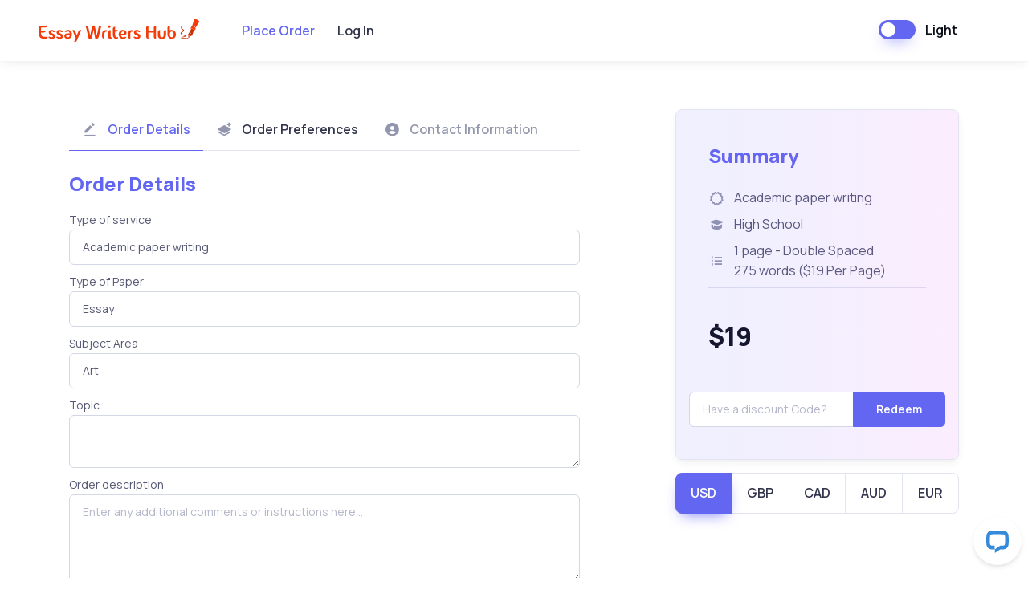

--- FILE ---
content_type: text/html
request_url: https://www.essaywritershub.com/order/
body_size: 957
content:
<!doctype html><html lang="en" data-bs-theme="light"><head><meta charset="utf-8"><meta name="viewport" content="width=device-width,initial-scale=1,maximum-scale=1"><link rel="icon" type="image/png" href="/order/icons/favicon-48x48.png" sizes="48x48"/><link rel="icon" type="image/svg+xml" href="/order/icons/favicon.svg"/><link rel="shortcut icon" href="/order/icons/favicon.ico"/><link rel="apple-touch-icon" sizes="180x180" href="/order/icons/apple-touch-icon.png"/><link rel="manifest" href="/order/icons/site.webmanifest"/><title>Order App</title><link rel="stylesheet" media="screen" href="/order/assets/vendor/boxicons/css/boxicons.min.css"><link rel="stylesheet" media="screen" href="/order/assets/css/theme.min.css"><script src="/order/siteConfig.js"></script><script defer="defer" src="/order/static/js/main.6228a29a.js"></script><link href="/order/static/css/main.dd296510.css" rel="stylesheet"></head><body><noscript>You need to enable JavaScript to run this app.</noscript><div id="root"></div><script>window.__lc=window.__lc||{},window.__lc.license=9215250,window.__lc.integration_name="manual_channels",window.__lc.product_name="livechat",function(n,c,t){function i(n){return e._h?e._h.apply(null,n):e._q.push(n)}var e={_q:[],_h:null,_v:"2.0",on:function(){i(["on",t.call(arguments)])},once:function(){i(["once",t.call(arguments)])},off:function(){i(["off",t.call(arguments)])},get:function(){if(!e._h)throw new Error("[LiveChatWidget] You can't use getters before load.");return i(["get",t.call(arguments)])},call:function(){i(["call",t.call(arguments)])},init:function(){var n=c.createElement("script");n.async=!0,n.type="text/javascript",n.src="https://cdn.livechatinc.com/tracking.js",c.head.appendChild(n)}};!n.__lc.asyncInit&&e.init(),n.LiveChatWidget=n.LiveChatWidget||e}(window,document,[].slice)</script><noscript><a href="https://www.livechat.com/chat-with/9215250/" rel="nofollow">Chat with us</a>, powered by <a href="https://www.livechat.com/?welcome" rel="noopener nofollow" target="_blank">LiveChat</a></noscript></body></html>

--- FILE ---
content_type: text/css
request_url: https://www.essaywritershub.com/order/assets/css/theme.min.css
body_size: 48543
content:
@import"https://fonts.googleapis.com/css2?family=Manrope:wght@400;500;600;700;800&display=swap";.text-gradient-primary{background:linear-gradient(to right, #6366f1, #8b5cf6, #d946ef);-webkit-background-clip:text;-webkit-text-fill-color:rgba(0,0,0,0)}.swap-image{position:relative;display:inline-block;-webkit-user-select:none;-moz-user-select:none;user-select:none}.swap-image .swap-from,.swap-image .swap-to{display:block;transition:opacity .25s ease-in-out}.swap-image .swap-to{position:absolute;top:0;left:0;opacity:0}.swap-image:hover .swap-from,.swap-image.active .swap-from{opacity:0}.swap-image:hover .swap-to,.swap-image.active .swap-to{opacity:1}[data-bs-theme=dark] .d-dark-mode-none{display:none !important}[data-bs-theme=dark] .d-dark-mode-block{display:block !important}[data-bs-theme=dark] .d-dark-mode-inline{display:inline !important}[data-bs-theme=dark] .d-dark-mode-inline-block{display:inline-block !important}[data-bs-theme=dark] .d-dark-mode-inline-flex{display:inline-flex !important}[data-bs-theme=dark] .d-dark-mode-flex{display:flex !important}[data-bs-theme=dark] .text-dark:not(.badge){color:#fff !important}[data-bs-theme=dark] .text-nav:not(.badge.bg-white){color:rgba(255,255,255,.85) !important}[data-bs-theme=dark] .border-dark{border-color:var(--si-border-color) !important}[data-bs-theme=dark] .bg-light:not(.badge),[data-bs-theme=dark] .card.card-hover.bg-light{background-color:#0b0f19 !important}[data-bs-theme=dark] .bg-secondary,[data-bs-theme=dark] .card.bg-light{background-color:var(--si-secondary-bg) !important}[data-bs-theme=dark] .bg-secondary.badge{color:var(--si-body-color)}[data-bs-theme=dark] .shadow-dark-mode-none{box-shadow:none !important}[data-bs-theme=dark] .dark-mode-img{display:block}[data-bs-theme=dark] .light-mode-img{display:none}:root,[data-bs-theme=light]{--si-blue: #0d6efd;--si-indigo: #6610f2;--si-purple: #6f42c1;--si-pink: #d63384;--si-red: #dc3545;--si-orange: #fd7e14;--si-yellow: #ffc107;--si-green: #198754;--si-teal: #20c997;--si-cyan: #0dcaf0;--si-black: #000;--si-white: #fff;--si-gray: #9397ad;--si-gray-dark: #33354d;--si-gray-100: #f3f6ff;--si-gray-200: #eff2fc;--si-gray-300: #e2e5f1;--si-gray-400: #d4d7e5;--si-gray-500: #b4b7c9;--si-gray-600: #9397ad;--si-gray-700: #565973;--si-gray-800: #33354d;--si-gray-900: #0b0f19;--si-primary: #6366f1;--si-secondary: #eff2fc;--si-success: #22c55e;--si-info: #4c82f7;--si-warning: #ffba08;--si-danger: #ef4444;--si-light: #fff;--si-dark: #0b0f19;--si-primary-rgb: 99, 102, 241;--si-secondary-rgb: 239, 242, 252;--si-success-rgb: 34, 197, 94;--si-info-rgb: 76, 130, 247;--si-warning-rgb: 255, 186, 8;--si-danger-rgb: 239, 68, 68;--si-light-rgb: 255, 255, 255;--si-dark-rgb: 11, 15, 25;--si-primary-text-emphasis: #3438ed;--si-secondary-text-emphasis: #565973;--si-success-text-emphasis: #1a9a49;--si-info-text-emphasis: #1b60f5;--si-warning-text-emphasis: #d49900;--si-danger-text-emphasis: #eb1515;--si-light-text-emphasis: #565973;--si-dark-text-emphasis: #0b0f19;--si-primary-bg-subtle: #eff0fe;--si-secondary-bg-subtle: #f3f6ff;--si-success-bg-subtle: #e9f9ef;--si-info-bg-subtle: #edf3fe;--si-warning-bg-subtle: #fff8e6;--si-danger-bg-subtle: #fdecec;--si-light-bg-subtle: #fff;--si-dark-bg-subtle: #ebeced;--si-primary-border-subtle: #d8d9fc;--si-secondary-border-subtle: #eff2fc;--si-success-border-subtle: #c8f1d7;--si-info-border-subtle: #d2e0fd;--si-warning-border-subtle: #ffeec1;--si-danger-border-subtle: #fbd0d0;--si-light-border-subtle: #f3f6ff;--si-dark-border-subtle: #eff2fc;--si-white-rgb: 255, 255, 255;--si-black-rgb: 0, 0, 0;--si-font-sans-serif: "Manrope", sans-serif;--si-font-monospace: SFMono-Regular, Menlo, Monaco, Consolas, "Liberation Mono", "Courier New", monospace;--si-gradient: linear-gradient(180deg, rgba(255, 255, 255, 0.15), rgba(255, 255, 255, 0));--si-body-font-family: var(--si-font-sans-serif);--si-body-font-size:1rem;--si-body-font-weight: 400;--si-body-line-height: 1.6;--si-body-color: #565973;--si-body-color-rgb: 86, 89, 115;--si-body-bg: #fff;--si-body-bg-rgb: 255, 255, 255;--si-emphasis-color: #000;--si-emphasis-color-rgb: 0, 0, 0;--si-secondary-color: rgba(86, 89, 115, 0.75);--si-secondary-color-rgb: 86, 89, 115;--si-secondary-bg: #eff2fc;--si-secondary-bg-rgb: 239, 242, 252;--si-tertiary-color: rgba(86, 89, 115, 0.5);--si-tertiary-color-rgb: 86, 89, 115;--si-tertiary-bg: #f3f6ff;--si-tertiary-bg-rgb: 243, 246, 255;--si-heading-color: var(--si-gray-900);--si-link-color: #6366f1;--si-link-color-rgb: 99, 102, 241;--si-link-decoration: underline;--si-link-hover-color: #3e41ee;--si-link-hover-color-rgb: 62, 65, 238;--si-link-hover-decoration: none;--si-code-color: #e3116c;--si-highlight-color: #565973;--si-highlight-bg: #fff3cd;--si-border-width: 1px;--si-border-style: solid;--si-border-color: #e2e5f1;--si-border-color-translucent: rgba(0, 0, 0, 0.175);--si-border-radius: 0.375rem;--si-border-radius-sm: 0.25rem;--si-border-radius-lg: 0.5rem;--si-border-radius-xl: 0.75rem;--si-border-radius-xxl: 1rem;--si-border-radius-2xl: var(--si-border-radius-xxl);--si-border-radius-pill: 50rem;--si-box-shadow: 0 0.275rem 1.25rem rgba(11, 15, 25, 0.05), 0 0.25rem 0.5625rem rgba(11, 15, 25, 0.03);--si-box-shadow-sm: 0 0.275rem 0.75rem -0.0625rem rgba(11, 15, 25, 0.06), 0 0.125rem 0.4rem -0.0625rem rgba(11, 15, 25, 0.03);--si-box-shadow-lg: 0 0.3rem 1.525rem -0.375rem rgba(11, 15, 25, 0.1), 0 0.25rem 0.8125rem -0.125rem rgba(11, 15, 25, 0.06);--si-box-shadow-inset: inset 0 0 0 transparent;--si-focus-ring-width: 0.25rem;--si-focus-ring-opacity: 0.25;--si-focus-ring-color: rgba(99, 102, 241, 0.25);--si-form-valid-color: #22c55e;--si-form-valid-border-color: #22c55e;--si-form-invalid-color: #ef4444;--si-form-invalid-border-color: #ef4444}[data-bs-theme=dark]{color-scheme:dark;--si-body-color: rgba(255, 255, 255, 0.7);--si-body-color-rgb: 255, 255, 255;--si-body-bg: #0b0f19;--si-body-bg-rgb: 11, 15, 25;--si-emphasis-color: #fff;--si-emphasis-color-rgb: 255, 255, 255;--si-secondary-color: rgba(255, 255, 255, 0.75);--si-secondary-color-rgb: 255, 255, 255;--si-secondary-bg: #33354d;--si-secondary-bg-rgb: 51, 53, 77;--si-tertiary-color: rgba(255, 255, 255, 0.5);--si-tertiary-color-rgb: 255, 255, 255;--si-tertiary-bg: #1f2233;--si-tertiary-bg-rgb: 31, 34, 51;--si-primary-text-emphasis: #4c4fef;--si-secondary-text-emphasis: #eff2fc;--si-success-text-emphasis: #1eaf54;--si-info-text-emphasis: #3471f6;--si-warning-text-emphasis: #eeab00;--si-danger-text-emphasis: #ed2d2d;--si-light-text-emphasis: #eff2fc;--si-dark-text-emphasis: #fff;--si-primary-bg-subtle: #0f0f24;--si-secondary-bg-subtle: #33354d;--si-success-bg-subtle: #051e0e;--si-info-bg-subtle: #0b1425;--si-warning-bg-subtle: #261c01;--si-danger-bg-subtle: #240a0a;--si-light-bg-subtle: #0b0f19;--si-dark-bg-subtle: #020204;--si-primary-border-subtle: #1e1f48;--si-secondary-border-subtle: #565973;--si-success-border-subtle: #0a3b1c;--si-info-border-subtle: #17274a;--si-warning-border-subtle: #4d3802;--si-danger-border-subtle: #481414;--si-light-border-subtle: #565973;--si-dark-border-subtle: #0b0f19;--si-heading-color: #fff;--si-link-color: #6366f1;--si-link-hover-color: #3e41ee;--si-link-color-rgb: 99, 102, 241;--si-link-hover-color-rgb: 62, 65, 238;--si-code-color: #ee70a7;--si-highlight-color: rgba(255, 255, 255, 0.7);--si-highlight-bg: #664d03;--si-border-color: rgba(255, 255, 255, 0.14);--si-border-color-translucent: rgba(255, 255, 255, 0.15);--si-form-valid-color: #22c55e;--si-form-valid-border-color: #75b798;--si-form-invalid-color: #ef4444;--si-form-invalid-border-color: #ea868f}*,*::before,*::after{box-sizing:border-box}body{margin:0;font-family:var(--si-body-font-family);font-size:var(--si-body-font-size);font-weight:var(--si-body-font-weight);line-height:var(--si-body-line-height);color:var(--si-body-color);text-align:var(--si-body-text-align);background-color:var(--si-body-bg);-webkit-text-size-adjust:100%;-webkit-tap-highlight-color:rgba(0,0,0,0)}hr{margin:0 0;color:var(--si-border-color);border:0;border-top:var(--si-border-width) solid;opacity:1}h6,.h6,h5,.h5,h4,.h4,h3,.h3,h2,.h2,h1,.h1{margin-top:0;margin-bottom:1rem;font-weight:800;line-height:1.3;color:var(--si-heading-color)}h1,.h1{font-size:calc(1.375rem + 1.5vw)}@media(min-width: 1200px){h1,.h1{font-size:2.5rem}}h2,.h2{font-size:calc(1.325rem + 0.9vw)}@media(min-width: 1200px){h2,.h2{font-size:2rem}}h3,.h3{font-size:calc(1.3rem + 0.6vw)}@media(min-width: 1200px){h3,.h3{font-size:1.75rem}}h4,.h4{font-size:calc(1.275rem + 0.3vw)}@media(min-width: 1200px){h4,.h4{font-size:1.5rem}}h5,.h5{font-size:1.25rem}h6,.h6{font-size:1rem}p{margin-top:0;margin-bottom:1.25rem}abbr[title]{-webkit-text-decoration:underline dotted;text-decoration:underline dotted;cursor:help;-webkit-text-decoration-skip-ink:none;text-decoration-skip-ink:none}address{margin-bottom:1rem;font-style:normal;line-height:inherit}ol,ul{padding-left:2rem}ol,ul,dl{margin-top:0;margin-bottom:1rem}ol ol,ul ul,ol ul,ul ol{margin-bottom:0}dt{font-weight:800}dd{margin-bottom:.5rem;margin-left:0}blockquote{margin:0 0 1rem}b,strong{font-weight:bolder}small,.small{font-size:0.875em}mark,.mark{padding:.1875em;color:var(--si-highlight-color);background-color:var(--si-highlight-bg)}sub,sup{position:relative;font-size:0.75em;line-height:0;vertical-align:baseline}sub{bottom:-0.25em}sup{top:-0.5em}a{color:rgba(var(--si-link-color-rgb), var(--si-link-opacity, 1));text-decoration:underline}a:hover{--si-link-color-rgb: var(--si-link-hover-color-rgb);text-decoration:none}a:not([href]):not([class]),a:not([href]):not([class]):hover{color:inherit;text-decoration:none}pre,code,kbd,samp{font-family:var(--si-font-monospace);font-size:1em}pre{display:block;margin-top:0;margin-bottom:1rem;overflow:auto;font-size:0.875em;color:#33354d}pre code{font-size:inherit;color:inherit;word-break:normal}code{font-size:0.875em;color:var(--si-code-color);word-wrap:break-word}a>code{color:inherit}kbd{padding:.1875rem .375rem;font-size:0.875em;color:#fff;background-color:#0b0f19;border-radius:.25rem}kbd kbd{padding:0;font-size:1em}figure{margin:0 0 1rem}img,svg{vertical-align:middle}table{caption-side:bottom;border-collapse:collapse}caption{padding-top:.75rem;padding-bottom:.75rem;color:var(--si-secondary-color);text-align:left}th{font-weight:700;text-align:inherit;text-align:-webkit-match-parent}thead,tbody,tfoot,tr,td,th{border-color:inherit;border-style:solid;border-width:0}label{display:inline-block}button{border-radius:0}button:focus:not(:focus-visible){outline:0}input,button,select,optgroup,textarea{margin:0;font-family:inherit;font-size:inherit;line-height:inherit}button,select{text-transform:none}[role=button]{cursor:pointer}select{word-wrap:normal}select:disabled{opacity:1}[list]:not([type=date]):not([type=datetime-local]):not([type=month]):not([type=week]):not([type=time])::-webkit-calendar-picker-indicator{display:none !important}button,[type=button],[type=reset],[type=submit]{-webkit-appearance:button}button:not(:disabled),[type=button]:not(:disabled),[type=reset]:not(:disabled),[type=submit]:not(:disabled){cursor:pointer}::-moz-focus-inner{padding:0;border-style:none}textarea{resize:vertical}fieldset{min-width:0;padding:0;margin:0;border:0}legend{float:left;width:100%;padding:0;margin-bottom:.5rem;font-size:calc(1.275rem + 0.3vw);line-height:inherit}@media(min-width: 1200px){legend{font-size:1.5rem}}legend+*{clear:left}::-webkit-datetime-edit-fields-wrapper,::-webkit-datetime-edit-text,::-webkit-datetime-edit-minute,::-webkit-datetime-edit-hour-field,::-webkit-datetime-edit-day-field,::-webkit-datetime-edit-month-field,::-webkit-datetime-edit-year-field{padding:0}::-webkit-inner-spin-button{height:auto}[type=search]{-webkit-appearance:textfield;outline-offset:-2px}::-webkit-search-decoration{-webkit-appearance:none}::-webkit-color-swatch-wrapper{padding:0}::-webkit-file-upload-button{font:inherit;-webkit-appearance:button}::file-selector-button{font:inherit;-webkit-appearance:button}output{display:inline-block}iframe{border:0}summary{display:list-item;cursor:pointer}progress{vertical-align:baseline}[hidden]{display:none !important}.lead{font-size:calc(1.275rem + 0.3vw);font-weight:400}@media(min-width: 1200px){.lead{font-size:1.5rem}}.display-1{font-size:calc(1.625rem + 4.5vw);font-weight:800;line-height:1.3}@media(min-width: 1200px){.display-1{font-size:5rem}}.display-2{font-size:calc(1.575rem + 3.9vw);font-weight:800;line-height:1.3}@media(min-width: 1200px){.display-2{font-size:4.5rem}}.display-3{font-size:calc(1.525rem + 3.3vw);font-weight:800;line-height:1.3}@media(min-width: 1200px){.display-3{font-size:4rem}}.display-4{font-size:calc(1.475rem + 2.7vw);font-weight:800;line-height:1.3}@media(min-width: 1200px){.display-4{font-size:3.5rem}}.display-5{font-size:calc(1.425rem + 2.1vw);font-weight:800;line-height:1.3}@media(min-width: 1200px){.display-5{font-size:3rem}}.display-6{font-size:calc(1.3875rem + 1.65vw);font-weight:800;line-height:1.3}@media(min-width: 1200px){.display-6{font-size:2.625rem}}.list-unstyled{padding-left:0;list-style:none}.list-inline{padding-left:0;list-style:none}.list-inline-item{display:inline-block}.list-inline-item:not(:last-child){margin-right:1rem}.initialism{font-size:0.875em;text-transform:uppercase}.blockquote{margin-bottom:1rem;font-size:1rem}.blockquote>:last-child{margin-bottom:0}.blockquote-footer{margin-top:-1rem;margin-bottom:1rem;font-size:0.875rem;color:var(--si-gray-600)}.blockquote-footer::before{content:"— "}.img-fluid{max-width:100%;height:auto}.img-thumbnail{padding:.5rem;background-color:var(--si-body-bg);border:0 solid var(--si-border-color);border-radius:var(--si-border-radius-lg);box-shadow:var(--si-box-shadow-sm);max-width:100%;height:auto}.figure{display:inline-block}.figure-img{margin-bottom:.5rem;line-height:1}.figure-caption{font-size:0.875rem;color:var(--si-gray-600)}.container,.container-fluid,.container-xxl,.container-xl,.container-lg,.container-md,.container-sm{--si-gutter-x: 1.5rem;--si-gutter-y: 0;width:100%;padding-right:calc(var(--si-gutter-x)*.5);padding-left:calc(var(--si-gutter-x)*.5);margin-right:auto;margin-left:auto}@media(min-width: 500px){.container-sm,.container{max-width:97%}}@media(min-width: 768px){.container-md,.container-sm,.container{max-width:95%}}@media(min-width: 992px){.container-lg,.container-md,.container-sm,.container{max-width:95%}}@media(min-width: 1200px){.container-xl,.container-lg,.container-md,.container-sm,.container{max-width:95%}}@media(min-width: 1400px){.container-xxl,.container-xl,.container-lg,.container-md,.container-sm,.container{max-width:1320px}}:root{--si-breakpoint-xs: 0;--si-breakpoint-sm: 500px;--si-breakpoint-md: 768px;--si-breakpoint-lg: 992px;--si-breakpoint-xl: 1200px;--si-breakpoint-xxl: 1400px}.row{--si-gutter-x: 1.5rem;--si-gutter-y: 0;display:flex;flex-wrap:wrap;margin-top:calc(-1*var(--si-gutter-y));margin-right:calc(-0.5*var(--si-gutter-x));margin-left:calc(-0.5*var(--si-gutter-x))}.row>*{flex-shrink:0;width:100%;max-width:100%;padding-right:calc(var(--si-gutter-x)*.5);padding-left:calc(var(--si-gutter-x)*.5);margin-top:var(--si-gutter-y)}.col{flex:1 0 0%}.row-cols-auto>*{flex:0 0 auto;width:auto}.row-cols-1>*{flex:0 0 auto;width:100%}.row-cols-2>*{flex:0 0 auto;width:50%}.row-cols-3>*{flex:0 0 auto;width:33.33333333%}.row-cols-4>*{flex:0 0 auto;width:25%}.row-cols-5>*{flex:0 0 auto;width:20%}.row-cols-6>*{flex:0 0 auto;width:16.66666667%}.col-auto{flex:0 0 auto;width:auto}.col-1{flex:0 0 auto;width:8.33333333%}.col-2{flex:0 0 auto;width:16.66666667%}.col-3{flex:0 0 auto;width:25%}.col-4{flex:0 0 auto;width:33.33333333%}.col-5{flex:0 0 auto;width:41.66666667%}.col-6{flex:0 0 auto;width:50%}.col-7{flex:0 0 auto;width:58.33333333%}.col-8{flex:0 0 auto;width:66.66666667%}.col-9{flex:0 0 auto;width:75%}.col-10{flex:0 0 auto;width:83.33333333%}.col-11{flex:0 0 auto;width:91.66666667%}.col-12{flex:0 0 auto;width:100%}.offset-1{margin-left:8.33333333%}.offset-2{margin-left:16.66666667%}.offset-3{margin-left:25%}.offset-4{margin-left:33.33333333%}.offset-5{margin-left:41.66666667%}.offset-6{margin-left:50%}.offset-7{margin-left:58.33333333%}.offset-8{margin-left:66.66666667%}.offset-9{margin-left:75%}.offset-10{margin-left:83.33333333%}.offset-11{margin-left:91.66666667%}.g-0,.gx-0{--si-gutter-x: 0}.g-0,.gy-0{--si-gutter-y: 0}.g-1,.gx-1{--si-gutter-x: 0.25rem}.g-1,.gy-1{--si-gutter-y: 0.25rem}.g-2,.gx-2{--si-gutter-x: 0.5rem}.g-2,.gy-2{--si-gutter-y: 0.5rem}.g-3,.gx-3{--si-gutter-x: 1rem}.g-3,.gy-3{--si-gutter-y: 1rem}.g-4,.gx-4{--si-gutter-x: 1.5rem}.g-4,.gy-4{--si-gutter-y: 1.5rem}.g-5,.gx-5{--si-gutter-x: 3rem}.g-5,.gy-5{--si-gutter-y: 3rem}@media(min-width: 500px){.col-sm{flex:1 0 0%}.row-cols-sm-auto>*{flex:0 0 auto;width:auto}.row-cols-sm-1>*{flex:0 0 auto;width:100%}.row-cols-sm-2>*{flex:0 0 auto;width:50%}.row-cols-sm-3>*{flex:0 0 auto;width:33.33333333%}.row-cols-sm-4>*{flex:0 0 auto;width:25%}.row-cols-sm-5>*{flex:0 0 auto;width:20%}.row-cols-sm-6>*{flex:0 0 auto;width:16.66666667%}.col-sm-auto{flex:0 0 auto;width:auto}.col-sm-1{flex:0 0 auto;width:8.33333333%}.col-sm-2{flex:0 0 auto;width:16.66666667%}.col-sm-3{flex:0 0 auto;width:25%}.col-sm-4{flex:0 0 auto;width:33.33333333%}.col-sm-5{flex:0 0 auto;width:41.66666667%}.col-sm-6{flex:0 0 auto;width:50%}.col-sm-7{flex:0 0 auto;width:58.33333333%}.col-sm-8{flex:0 0 auto;width:66.66666667%}.col-sm-9{flex:0 0 auto;width:75%}.col-sm-10{flex:0 0 auto;width:83.33333333%}.col-sm-11{flex:0 0 auto;width:91.66666667%}.col-sm-12{flex:0 0 auto;width:100%}.offset-sm-0{margin-left:0}.offset-sm-1{margin-left:8.33333333%}.offset-sm-2{margin-left:16.66666667%}.offset-sm-3{margin-left:25%}.offset-sm-4{margin-left:33.33333333%}.offset-sm-5{margin-left:41.66666667%}.offset-sm-6{margin-left:50%}.offset-sm-7{margin-left:58.33333333%}.offset-sm-8{margin-left:66.66666667%}.offset-sm-9{margin-left:75%}.offset-sm-10{margin-left:83.33333333%}.offset-sm-11{margin-left:91.66666667%}.g-sm-0,.gx-sm-0{--si-gutter-x: 0}.g-sm-0,.gy-sm-0{--si-gutter-y: 0}.g-sm-1,.gx-sm-1{--si-gutter-x: 0.25rem}.g-sm-1,.gy-sm-1{--si-gutter-y: 0.25rem}.g-sm-2,.gx-sm-2{--si-gutter-x: 0.5rem}.g-sm-2,.gy-sm-2{--si-gutter-y: 0.5rem}.g-sm-3,.gx-sm-3{--si-gutter-x: 1rem}.g-sm-3,.gy-sm-3{--si-gutter-y: 1rem}.g-sm-4,.gx-sm-4{--si-gutter-x: 1.5rem}.g-sm-4,.gy-sm-4{--si-gutter-y: 1.5rem}.g-sm-5,.gx-sm-5{--si-gutter-x: 3rem}.g-sm-5,.gy-sm-5{--si-gutter-y: 3rem}}@media(min-width: 768px){.col-md{flex:1 0 0%}.row-cols-md-auto>*{flex:0 0 auto;width:auto}.row-cols-md-1>*{flex:0 0 auto;width:100%}.row-cols-md-2>*{flex:0 0 auto;width:50%}.row-cols-md-3>*{flex:0 0 auto;width:33.33333333%}.row-cols-md-4>*{flex:0 0 auto;width:25%}.row-cols-md-5>*{flex:0 0 auto;width:20%}.row-cols-md-6>*{flex:0 0 auto;width:16.66666667%}.col-md-auto{flex:0 0 auto;width:auto}.col-md-1{flex:0 0 auto;width:8.33333333%}.col-md-2{flex:0 0 auto;width:16.66666667%}.col-md-3{flex:0 0 auto;width:25%}.col-md-4{flex:0 0 auto;width:33.33333333%}.col-md-5{flex:0 0 auto;width:41.66666667%}.col-md-6{flex:0 0 auto;width:50%}.col-md-7{flex:0 0 auto;width:58.33333333%}.col-md-8{flex:0 0 auto;width:66.66666667%}.col-md-9{flex:0 0 auto;width:75%}.col-md-10{flex:0 0 auto;width:83.33333333%}.col-md-11{flex:0 0 auto;width:91.66666667%}.col-md-12{flex:0 0 auto;width:100%}.offset-md-0{margin-left:0}.offset-md-1{margin-left:8.33333333%}.offset-md-2{margin-left:16.66666667%}.offset-md-3{margin-left:25%}.offset-md-4{margin-left:33.33333333%}.offset-md-5{margin-left:41.66666667%}.offset-md-6{margin-left:50%}.offset-md-7{margin-left:58.33333333%}.offset-md-8{margin-left:66.66666667%}.offset-md-9{margin-left:75%}.offset-md-10{margin-left:83.33333333%}.offset-md-11{margin-left:91.66666667%}.g-md-0,.gx-md-0{--si-gutter-x: 0}.g-md-0,.gy-md-0{--si-gutter-y: 0}.g-md-1,.gx-md-1{--si-gutter-x: 0.25rem}.g-md-1,.gy-md-1{--si-gutter-y: 0.25rem}.g-md-2,.gx-md-2{--si-gutter-x: 0.5rem}.g-md-2,.gy-md-2{--si-gutter-y: 0.5rem}.g-md-3,.gx-md-3{--si-gutter-x: 1rem}.g-md-3,.gy-md-3{--si-gutter-y: 1rem}.g-md-4,.gx-md-4{--si-gutter-x: 1.5rem}.g-md-4,.gy-md-4{--si-gutter-y: 1.5rem}.g-md-5,.gx-md-5{--si-gutter-x: 3rem}.g-md-5,.gy-md-5{--si-gutter-y: 3rem}}@media(min-width: 992px){.col-lg{flex:1 0 0%}.row-cols-lg-auto>*{flex:0 0 auto;width:auto}.row-cols-lg-1>*{flex:0 0 auto;width:100%}.row-cols-lg-2>*{flex:0 0 auto;width:50%}.row-cols-lg-3>*{flex:0 0 auto;width:33.33333333%}.row-cols-lg-4>*{flex:0 0 auto;width:25%}.row-cols-lg-5>*{flex:0 0 auto;width:20%}.row-cols-lg-6>*{flex:0 0 auto;width:16.66666667%}.col-lg-auto{flex:0 0 auto;width:auto}.col-lg-1{flex:0 0 auto;width:8.33333333%}.col-lg-2{flex:0 0 auto;width:16.66666667%}.col-lg-3{flex:0 0 auto;width:25%}.col-lg-4{flex:0 0 auto;width:33.33333333%}.col-lg-5{flex:0 0 auto;width:41.66666667%}.col-lg-6{flex:0 0 auto;width:50%}.col-lg-7{flex:0 0 auto;width:58.33333333%}.col-lg-8{flex:0 0 auto;width:66.66666667%}.col-lg-9{flex:0 0 auto;width:75%}.col-lg-10{flex:0 0 auto;width:83.33333333%}.col-lg-11{flex:0 0 auto;width:91.66666667%}.col-lg-12{flex:0 0 auto;width:100%}.offset-lg-0{margin-left:0}.offset-lg-1{margin-left:8.33333333%}.offset-lg-2{margin-left:16.66666667%}.offset-lg-3{margin-left:25%}.offset-lg-4{margin-left:33.33333333%}.offset-lg-5{margin-left:41.66666667%}.offset-lg-6{margin-left:50%}.offset-lg-7{margin-left:58.33333333%}.offset-lg-8{margin-left:66.66666667%}.offset-lg-9{margin-left:75%}.offset-lg-10{margin-left:83.33333333%}.offset-lg-11{margin-left:91.66666667%}.g-lg-0,.gx-lg-0{--si-gutter-x: 0}.g-lg-0,.gy-lg-0{--si-gutter-y: 0}.g-lg-1,.gx-lg-1{--si-gutter-x: 0.25rem}.g-lg-1,.gy-lg-1{--si-gutter-y: 0.25rem}.g-lg-2,.gx-lg-2{--si-gutter-x: 0.5rem}.g-lg-2,.gy-lg-2{--si-gutter-y: 0.5rem}.g-lg-3,.gx-lg-3{--si-gutter-x: 1rem}.g-lg-3,.gy-lg-3{--si-gutter-y: 1rem}.g-lg-4,.gx-lg-4{--si-gutter-x: 1.5rem}.g-lg-4,.gy-lg-4{--si-gutter-y: 1.5rem}.g-lg-5,.gx-lg-5{--si-gutter-x: 3rem}.g-lg-5,.gy-lg-5{--si-gutter-y: 3rem}}@media(min-width: 1200px){.col-xl{flex:1 0 0%}.row-cols-xl-auto>*{flex:0 0 auto;width:auto}.row-cols-xl-1>*{flex:0 0 auto;width:100%}.row-cols-xl-2>*{flex:0 0 auto;width:50%}.row-cols-xl-3>*{flex:0 0 auto;width:33.33333333%}.row-cols-xl-4>*{flex:0 0 auto;width:25%}.row-cols-xl-5>*{flex:0 0 auto;width:20%}.row-cols-xl-6>*{flex:0 0 auto;width:16.66666667%}.col-xl-auto{flex:0 0 auto;width:auto}.col-xl-1{flex:0 0 auto;width:8.33333333%}.col-xl-2{flex:0 0 auto;width:16.66666667%}.col-xl-3{flex:0 0 auto;width:25%}.col-xl-4{flex:0 0 auto;width:33.33333333%}.col-xl-5{flex:0 0 auto;width:41.66666667%}.col-xl-6{flex:0 0 auto;width:50%}.col-xl-7{flex:0 0 auto;width:58.33333333%}.col-xl-8{flex:0 0 auto;width:66.66666667%}.col-xl-9{flex:0 0 auto;width:75%}.col-xl-10{flex:0 0 auto;width:83.33333333%}.col-xl-11{flex:0 0 auto;width:91.66666667%}.col-xl-12{flex:0 0 auto;width:100%}.offset-xl-0{margin-left:0}.offset-xl-1{margin-left:8.33333333%}.offset-xl-2{margin-left:16.66666667%}.offset-xl-3{margin-left:25%}.offset-xl-4{margin-left:33.33333333%}.offset-xl-5{margin-left:41.66666667%}.offset-xl-6{margin-left:50%}.offset-xl-7{margin-left:58.33333333%}.offset-xl-8{margin-left:66.66666667%}.offset-xl-9{margin-left:75%}.offset-xl-10{margin-left:83.33333333%}.offset-xl-11{margin-left:91.66666667%}.g-xl-0,.gx-xl-0{--si-gutter-x: 0}.g-xl-0,.gy-xl-0{--si-gutter-y: 0}.g-xl-1,.gx-xl-1{--si-gutter-x: 0.25rem}.g-xl-1,.gy-xl-1{--si-gutter-y: 0.25rem}.g-xl-2,.gx-xl-2{--si-gutter-x: 0.5rem}.g-xl-2,.gy-xl-2{--si-gutter-y: 0.5rem}.g-xl-3,.gx-xl-3{--si-gutter-x: 1rem}.g-xl-3,.gy-xl-3{--si-gutter-y: 1rem}.g-xl-4,.gx-xl-4{--si-gutter-x: 1.5rem}.g-xl-4,.gy-xl-4{--si-gutter-y: 1.5rem}.g-xl-5,.gx-xl-5{--si-gutter-x: 3rem}.g-xl-5,.gy-xl-5{--si-gutter-y: 3rem}}@media(min-width: 1400px){.col-xxl{flex:1 0 0%}.row-cols-xxl-auto>*{flex:0 0 auto;width:auto}.row-cols-xxl-1>*{flex:0 0 auto;width:100%}.row-cols-xxl-2>*{flex:0 0 auto;width:50%}.row-cols-xxl-3>*{flex:0 0 auto;width:33.33333333%}.row-cols-xxl-4>*{flex:0 0 auto;width:25%}.row-cols-xxl-5>*{flex:0 0 auto;width:20%}.row-cols-xxl-6>*{flex:0 0 auto;width:16.66666667%}.col-xxl-auto{flex:0 0 auto;width:auto}.col-xxl-1{flex:0 0 auto;width:8.33333333%}.col-xxl-2{flex:0 0 auto;width:16.66666667%}.col-xxl-3{flex:0 0 auto;width:25%}.col-xxl-4{flex:0 0 auto;width:33.33333333%}.col-xxl-5{flex:0 0 auto;width:41.66666667%}.col-xxl-6{flex:0 0 auto;width:50%}.col-xxl-7{flex:0 0 auto;width:58.33333333%}.col-xxl-8{flex:0 0 auto;width:66.66666667%}.col-xxl-9{flex:0 0 auto;width:75%}.col-xxl-10{flex:0 0 auto;width:83.33333333%}.col-xxl-11{flex:0 0 auto;width:91.66666667%}.col-xxl-12{flex:0 0 auto;width:100%}.offset-xxl-0{margin-left:0}.offset-xxl-1{margin-left:8.33333333%}.offset-xxl-2{margin-left:16.66666667%}.offset-xxl-3{margin-left:25%}.offset-xxl-4{margin-left:33.33333333%}.offset-xxl-5{margin-left:41.66666667%}.offset-xxl-6{margin-left:50%}.offset-xxl-7{margin-left:58.33333333%}.offset-xxl-8{margin-left:66.66666667%}.offset-xxl-9{margin-left:75%}.offset-xxl-10{margin-left:83.33333333%}.offset-xxl-11{margin-left:91.66666667%}.g-xxl-0,.gx-xxl-0{--si-gutter-x: 0}.g-xxl-0,.gy-xxl-0{--si-gutter-y: 0}.g-xxl-1,.gx-xxl-1{--si-gutter-x: 0.25rem}.g-xxl-1,.gy-xxl-1{--si-gutter-y: 0.25rem}.g-xxl-2,.gx-xxl-2{--si-gutter-x: 0.5rem}.g-xxl-2,.gy-xxl-2{--si-gutter-y: 0.5rem}.g-xxl-3,.gx-xxl-3{--si-gutter-x: 1rem}.g-xxl-3,.gy-xxl-3{--si-gutter-y: 1rem}.g-xxl-4,.gx-xxl-4{--si-gutter-x: 1.5rem}.g-xxl-4,.gy-xxl-4{--si-gutter-y: 1.5rem}.g-xxl-5,.gx-xxl-5{--si-gutter-x: 3rem}.g-xxl-5,.gy-xxl-5{--si-gutter-y: 3rem}}.table{--si-table-color-type: initial;--si-table-bg-type: initial;--si-table-color-state: initial;--si-table-bg-state: initial;--si-table-color: var(--si-body-color);--si-table-bg: var(--si-body-bg);--si-table-border-color: var(--si-border-color);--si-table-accent-bg: transparent;--si-table-striped-color: var(--si-body-color);--si-table-striped-bg: rgba(var(--si-emphasis-color-rgb), 0.0375);--si-table-active-color: var(--si-body-color);--si-table-active-bg: rgba(var(--si-emphasis-color-rgb), 0.05);--si-table-hover-color: var(--si-body-color);--si-table-hover-bg: rgba(var(--si-emphasis-color-rgb), 0.05);width:100%;margin-bottom:1rem;vertical-align:top;border-color:var(--si-table-border-color)}.table>:not(caption)>*>*{padding:.75rem .75rem;color:var(--si-table-color-state, var(--si-table-color-type, var(--si-table-color)));background-color:var(--si-table-bg);border-bottom-width:var(--si-border-width);box-shadow:inset 0 0 0 9999px var(--si-table-bg-state, var(--si-table-bg-type, var(--si-table-accent-bg)))}.table>tbody{vertical-align:inherit}.table>thead{vertical-align:bottom}.table-group-divider{border-top:calc(var(--si-border-width)*2) solid currentcolor}.caption-top{caption-side:top}.table-sm>:not(caption)>*>*{padding:.375rem .375rem}.table-bordered>:not(caption)>*{border-width:var(--si-border-width) 0}.table-bordered>:not(caption)>*>*{border-width:0 var(--si-border-width)}.table-borderless>:not(caption)>*>*{border-bottom-width:0}.table-borderless>:not(:first-child){border-top-width:0}.table-striped>tbody>tr:nth-of-type(odd)>*{--si-table-color-type: var(--si-table-striped-color);--si-table-bg-type: var(--si-table-striped-bg)}.table-striped-columns>:not(caption)>tr>:nth-child(even){--si-table-color-type: var(--si-table-striped-color);--si-table-bg-type: var(--si-table-striped-bg)}.table-active{--si-table-color-state: var(--si-table-active-color);--si-table-bg-state: var(--si-table-active-bg)}.table-hover>tbody>tr:hover>*{--si-table-color-state: var(--si-table-hover-color);--si-table-bg-state: var(--si-table-hover-bg)}.table-dark{--si-table-color: #fff;--si-table-bg: #0b0f19;--si-table-border-color: #30333c;--si-table-striped-bg: #141822;--si-table-striped-color: #fff;--si-table-active-bg: #171b25;--si-table-active-color: #fff;--si-table-hover-bg: #171b25;--si-table-hover-color: #fff;color:var(--si-table-color);border-color:var(--si-table-border-color)}.table-responsive{overflow-x:auto;-webkit-overflow-scrolling:touch}@media(max-width: 499.98px){.table-responsive-sm{overflow-x:auto;-webkit-overflow-scrolling:touch}}@media(max-width: 767.98px){.table-responsive-md{overflow-x:auto;-webkit-overflow-scrolling:touch}}@media(max-width: 991.98px){.table-responsive-lg{overflow-x:auto;-webkit-overflow-scrolling:touch}}@media(max-width: 1199.98px){.table-responsive-xl{overflow-x:auto;-webkit-overflow-scrolling:touch}}@media(max-width: 1399.98px){.table-responsive-xxl{overflow-x:auto;-webkit-overflow-scrolling:touch}}.form-label{margin-bottom:.3125rem;font-size:0.875rem;font-weight:600;color:#0b0f19}.col-form-label{padding-top:calc(0.625rem + var(--si-border-width));padding-bottom:calc(0.625rem + var(--si-border-width));margin-bottom:0;font-size:inherit;font-weight:600;line-height:1.6;color:#0b0f19}.col-form-label-lg{padding-top:calc(0.785rem + var(--si-border-width));padding-bottom:calc(0.785rem + var(--si-border-width));font-size:1rem}.col-form-label-sm{padding-top:calc(0.475rem + var(--si-border-width));padding-bottom:calc(0.475rem + var(--si-border-width));font-size:0.75rem}.form-text{margin-top:.25rem;font-size:0.75rem;color:var(--si-gray-600)}.form-control{display:block;width:100%;padding:.625rem 1rem;font-size:0.875rem;font-weight:400;line-height:1.6;color:#565973;-webkit-appearance:none;-moz-appearance:none;appearance:none;background-color:#fff;background-clip:padding-box;border:var(--si-border-width) solid #d4d7e5;border-radius:var(--si-border-radius);box-shadow:var(--si-box-shadow-inset);transition:border-color .15s ease-in-out,box-shadow .15s ease-in-out}@media(prefers-reduced-motion: reduce){.form-control{transition:none}}.form-control[type=file]{overflow:hidden}.form-control[type=file]:not(:disabled):not([readonly]){cursor:pointer}.form-control:focus{color:#565973;background-color:#fff;border-color:rgba(99,102,241,.35);outline:0;box-shadow:var(--si-box-shadow-inset),0 .5rem 1.125rem -0.5rem rgba(99,102,241,.2)}.form-control::-webkit-date-and-time-value{min-width:85px;height:1.6em;margin:0}.form-control::-webkit-datetime-edit{display:block;padding:0}.form-control::-moz-placeholder{color:#b4b7c9;opacity:1}.form-control::placeholder{color:#b4b7c9;opacity:1}.form-control:disabled{background-color:#f3f6ff;opacity:1}.form-control::-webkit-file-upload-button{padding:.625rem 1rem;margin:-0.625rem -1rem;-webkit-margin-end:1rem;margin-inline-end:1rem;color:#565973;background-color:var(--si-tertiary-bg);pointer-events:none;border-color:inherit;border-style:solid;border-width:0;border-inline-end-width:var(--si-border-width);border-radius:0;-webkit-transition:color .2s ease-in-out,background-color .2s ease-in-out,border-color .2s ease-in-out,box-shadow .2s ease-in-out;transition:color .2s ease-in-out,background-color .2s ease-in-out,border-color .2s ease-in-out,box-shadow .2s ease-in-out}.form-control::file-selector-button{padding:.625rem 1rem;margin:-0.625rem -1rem;-webkit-margin-end:1rem;margin-inline-end:1rem;color:#565973;background-color:var(--si-tertiary-bg);pointer-events:none;border-color:inherit;border-style:solid;border-width:0;border-inline-end-width:var(--si-border-width);border-radius:0;transition:color .2s ease-in-out,background-color .2s ease-in-out,border-color .2s ease-in-out,box-shadow .2s ease-in-out}@media(prefers-reduced-motion: reduce){.form-control::-webkit-file-upload-button{-webkit-transition:none;transition:none}.form-control::file-selector-button{transition:none}}.form-control:hover:not(:disabled):not([readonly])::-webkit-file-upload-button{background-color:var(--si-secondary-bg)}.form-control:hover:not(:disabled):not([readonly])::file-selector-button{background-color:var(--si-secondary-bg)}.form-control-plaintext{display:block;width:100%;padding:.625rem 0;margin-bottom:0;line-height:1.6;color:var(--si-body-color);background-color:rgba(0,0,0,0);border:solid rgba(0,0,0,0);border-width:var(--si-border-width) 0}.form-control-plaintext:focus{outline:0}.form-control-plaintext.form-control-sm,.form-control-plaintext.form-control-lg{padding-right:0;padding-left:0}.form-control-sm{min-height:calc(1.6em + 0.95rem + calc(var(--si-border-width) * 2));padding:.475rem .875rem;font-size:0.75rem;border-radius:var(--si-border-radius-sm)}.form-control-sm::-webkit-file-upload-button{padding:.475rem .875rem;margin:-0.475rem -0.875rem;-webkit-margin-end:.875rem;margin-inline-end:.875rem}.form-control-sm::file-selector-button{padding:.475rem .875rem;margin:-0.475rem -0.875rem;-webkit-margin-end:.875rem;margin-inline-end:.875rem}.form-control-lg{min-height:calc(1.6em + 1.57rem + calc(var(--si-border-width) * 2));padding:.785rem 1.125rem;font-size:1rem;border-radius:var(--si-border-radius-lg)}.form-control-lg::-webkit-file-upload-button{padding:.785rem 1.125rem;margin:-0.785rem -1.125rem;-webkit-margin-end:1.125rem;margin-inline-end:1.125rem}.form-control-lg::file-selector-button{padding:.785rem 1.125rem;margin:-0.785rem -1.125rem;-webkit-margin-end:1.125rem;margin-inline-end:1.125rem}textarea.form-control{min-height:calc(1.6em + 1.25rem + calc(var(--si-border-width) * 2))}textarea.form-control-sm{min-height:calc(1.6em + 0.95rem + calc(var(--si-border-width) * 2))}textarea.form-control-lg{min-height:calc(1.6em + 1.57rem + calc(var(--si-border-width) * 2))}.form-control-color{width:3rem;height:calc(1.6em + 1.25rem + calc(var(--si-border-width) * 2));padding:.625rem}.form-control-color:not(:disabled):not([readonly]){cursor:pointer}.form-control-color::-moz-color-swatch{border:0 !important;border-radius:var(--si-border-radius)}.form-control-color::-webkit-color-swatch{border:0 !important;border-radius:var(--si-border-radius)}.form-control-color.form-control-sm{height:calc(1.6em + 0.95rem + calc(var(--si-border-width) * 2))}.form-control-color.form-control-lg{height:calc(1.6em + 1.57rem + calc(var(--si-border-width) * 2))}.form-select{--si-form-select-bg-img: url("data:image/svg+xml,%3csvg xmlns='http://www.w3.org/2000/svg' viewBox='0 0 16 16'%3e%3cpath fill='none' stroke='%23565973' stroke-linecap='round' stroke-linejoin='round' stroke-width='2' d='m2 5 6 6 6-6'/%3e%3c/svg%3e");display:block;width:100%;padding:.625rem 3rem .625rem 1rem;font-size:0.875rem;font-weight:400;line-height:1.6;color:#565973;-webkit-appearance:none;-moz-appearance:none;appearance:none;background-color:#fff;background-image:var(--si-form-select-bg-img),var(--si-form-select-bg-icon, none);background-repeat:no-repeat;background-position:right 1rem center;background-size:16px 12px;border:var(--si-border-width) solid #d4d7e5;border-radius:var(--si-border-radius);box-shadow:var(--si-box-shadow-inset);transition:border-color .15s ease-in-out,box-shadow .15s ease-in-out}@media(prefers-reduced-motion: reduce){.form-select{transition:none}}.form-select:focus{border-color:rgba(99,102,241,.35);outline:0;box-shadow:var(--si-box-shadow-inset),0 0 0 0 rgba(99,102,241,.25)}.form-select[multiple],.form-select[size]:not([size="1"]){padding-right:1rem;background-image:none}.form-select:disabled{background-color:#f3f6ff}.form-select:-moz-focusring{color:rgba(0,0,0,0);text-shadow:0 0 0 #565973}.form-select-sm{padding-top:.475rem;padding-bottom:.475rem;padding-left:.875rem;font-size:0.75rem;border-radius:var(--si-border-radius-sm)}.form-select-lg{padding-top:.785rem;padding-bottom:.785rem;padding-left:1.125rem;font-size:1rem;border-radius:var(--si-border-radius-lg)}[data-bs-theme=dark] .form-select{--si-form-select-bg-img: url("data:image/svg+xml,%3csvg xmlns='http://www.w3.org/2000/svg' viewBox='0 0 16 16'%3e%3cpath fill='none' stroke='rgba%28255, 255, 255, 0.7%29' stroke-linecap='round' stroke-linejoin='round' stroke-width='2' d='M2 5l6 6 6-6'/%3e%3c/svg%3e")}.form-check{display:block;min-height:1.6rem;padding-left:1.5rem;margin-bottom:.25rem}.form-check .form-check-input{float:left;margin-left:-1.5rem}.form-check-reverse{padding-right:1.5rem;padding-left:0;text-align:right}.form-check-reverse .form-check-input{float:right;margin-right:-1.5rem;margin-left:0}.form-check-input{--si-form-check-bg: #fff;flex-shrink:0;width:1rem;height:1rem;margin-top:.3rem;vertical-align:top;-webkit-appearance:none;-moz-appearance:none;appearance:none;background-color:var(--si-form-check-bg);background-image:var(--si-form-check-bg-image);background-repeat:no-repeat;background-position:center;background-size:contain;border:2px solid #b4b7c9;-webkit-print-color-adjust:exact;color-adjust:exact;print-color-adjust:exact}.form-check-input[type=checkbox]{border-radius:.1875em}.form-check-input[type=radio]{border-radius:50%}.form-check-input:active{filter:brightness(90%)}.form-check-input:focus{border-color:rgba(99,102,241,.35);outline:0;box-shadow:0 0 0 .25rem rgba(99,102,241,.25)}.form-check-input:checked{background-color:#6366f1;border-color:#6366f1}.form-check-input:checked[type=checkbox]{--si-form-check-bg-image: url("data:image/svg+xml,%3csvg xmlns='http://www.w3.org/2000/svg' viewBox='0 0 20 20'%3e%3cpath fill='none' stroke='%23fff' stroke-linecap='round' stroke-linejoin='round' stroke-width='3' d='m6 10 3 3 6-6'/%3e%3c/svg%3e")}.form-check-input:checked[type=radio]{--si-form-check-bg-image: url("data:image/svg+xml,%3csvg xmlns='http://www.w3.org/2000/svg' viewBox='-4 -4 8 8'%3e%3ccircle r='2' fill='%23fff'/%3e%3c/svg%3e")}.form-check-input[type=checkbox]:indeterminate{background-color:#6366f1;border-color:#6366f1;--si-form-check-bg-image: url("data:image/svg+xml,%3csvg xmlns='http://www.w3.org/2000/svg' viewBox='0 0 20 20'%3e%3cpath fill='none' stroke='%23fff' stroke-linecap='round' stroke-linejoin='round' stroke-width='3' d='M6 10h8'/%3e%3c/svg%3e")}.form-check-input:disabled{pointer-events:none;filter:none;opacity:.55}.form-check-input[disabled]~.form-check-label,.form-check-input:disabled~.form-check-label{cursor:default;opacity:.55}.form-switch{padding-left:3.375em}.form-switch .form-check-input{--si-form-switch-bg: url("data:image/svg+xml,%3csvg xmlns='http://www.w3.org/2000/svg' viewBox='-4 -4 8 8'%3e%3ccircle r='3' fill='%23fff'/%3e%3c/svg%3e");width:2.875em;margin-left:-3.375em;background-image:var(--si-form-switch-bg);background-position:left center;border-radius:2.875em;transition:background-position .15s ease-in-out}@media(prefers-reduced-motion: reduce){.form-switch .form-check-input{transition:none}}.form-switch .form-check-input:focus{--si-form-switch-bg: url("data:image/svg+xml,%3csvg xmlns='http://www.w3.org/2000/svg' viewBox='-4 -4 8 8'%3e%3ccircle r='3' fill='%23fff'/%3e%3c/svg%3e")}.form-switch .form-check-input:checked{background-position:right center;--si-form-switch-bg: url("data:image/svg+xml,%3csvg xmlns='http://www.w3.org/2000/svg' viewBox='-4 -4 8 8'%3e%3ccircle r='3' fill='%23fff'/%3e%3c/svg%3e")}.form-switch.form-check-reverse{padding-right:3.375em;padding-left:0}.form-switch.form-check-reverse .form-check-input{margin-right:-3.375em;margin-left:0}.form-check-inline{display:inline-block;margin-right:1rem}.btn-check{position:absolute;clip:rect(0, 0, 0, 0);pointer-events:none}.btn-check[disabled]+.btn,.btn-check:disabled+.btn{pointer-events:none;filter:none;opacity:.65}[data-bs-theme=dark] .form-switch .form-check-input:not(:checked):not(:focus){--si-form-switch-bg: url("data:image/svg+xml,%3csvg xmlns='http://www.w3.org/2000/svg' viewBox='-4 -4 8 8'%3e%3ccircle r='3' fill='rgba%28255, 255, 255, 0.25%29'/%3e%3c/svg%3e")}.form-range{width:100%;height:1rem;padding:0;-webkit-appearance:none;-moz-appearance:none;appearance:none;background-color:rgba(0,0,0,0)}.form-range:focus{outline:0}.form-range:focus::-webkit-slider-thumb{box-shadow:0 0 0 1px #fff,0 .5rem 1.125rem -0.5rem rgba(99,102,241,.2)}.form-range:focus::-moz-range-thumb{box-shadow:0 0 0 1px #fff,0 .5rem 1.125rem -0.5rem rgba(99,102,241,.2)}.form-range::-moz-focus-outer{border:0}.form-range::-webkit-slider-thumb{width:1rem;height:1rem;margin-top:-0.25rem;-webkit-appearance:none;appearance:none;background-color:#6366f1;border:0;border-radius:1rem;box-shadow:0 .1rem .25rem rgba(0,0,0,.1);-webkit-transition:background-color .15s ease-in-out,border-color .15s ease-in-out,box-shadow .15s ease-in-out;transition:background-color .15s ease-in-out,border-color .15s ease-in-out,box-shadow .15s ease-in-out}@media(prefers-reduced-motion: reduce){.form-range::-webkit-slider-thumb{-webkit-transition:none;transition:none}}.form-range::-webkit-slider-thumb:active{background-color:#393ded}.form-range::-webkit-slider-runnable-track{width:100%;height:.5rem;color:rgba(0,0,0,0);cursor:pointer;background-color:#e9ebf4;border-color:rgba(0,0,0,0);border-radius:1rem;box-shadow:var(--si-box-shadow-inset)}.form-range::-moz-range-thumb{width:1rem;height:1rem;-moz-appearance:none;appearance:none;background-color:#6366f1;border:0;border-radius:1rem;box-shadow:0 .1rem .25rem rgba(0,0,0,.1);-moz-transition:background-color .15s ease-in-out,border-color .15s ease-in-out,box-shadow .15s ease-in-out;transition:background-color .15s ease-in-out,border-color .15s ease-in-out,box-shadow .15s ease-in-out}@media(prefers-reduced-motion: reduce){.form-range::-moz-range-thumb{-moz-transition:none;transition:none}}.form-range::-moz-range-thumb:active{background-color:#393ded}.form-range::-moz-range-track{width:100%;height:.5rem;color:rgba(0,0,0,0);cursor:pointer;background-color:#e9ebf4;border-color:rgba(0,0,0,0);border-radius:1rem;box-shadow:var(--si-box-shadow-inset)}.form-range:disabled{pointer-events:none}.form-range:disabled::-webkit-slider-thumb{background-color:var(--si-secondary-color)}.form-range:disabled::-moz-range-thumb{background-color:var(--si-secondary-color)}.form-floating{position:relative}.form-floating>.form-control,.form-floating>.form-control-plaintext,.form-floating>.form-select{height:calc(3.5rem + calc(var(--si-border-width) * 2));min-height:calc(3.5rem + calc(var(--si-border-width) * 2));line-height:1.25}.form-floating>label{position:absolute;top:0;left:0;z-index:2;height:100%;padding:1rem 1rem;overflow:hidden;text-align:start;text-overflow:ellipsis;white-space:nowrap;pointer-events:none;border:var(--si-border-width) solid rgba(0,0,0,0);transform-origin:0 0;transition:opacity .1s ease-in-out,transform .1s ease-in-out}@media(prefers-reduced-motion: reduce){.form-floating>label{transition:none}}.form-floating>.form-control,.form-floating>.form-control-plaintext{padding:1rem 1rem}.form-floating>.form-control::-moz-placeholder, .form-floating>.form-control-plaintext::-moz-placeholder{color:rgba(0,0,0,0)}.form-floating>.form-control::placeholder,.form-floating>.form-control-plaintext::placeholder{color:rgba(0,0,0,0)}.form-floating>.form-control:not(:-moz-placeholder-shown), .form-floating>.form-control-plaintext:not(:-moz-placeholder-shown){padding-top:1.625rem;padding-bottom:.625rem}.form-floating>.form-control:focus,.form-floating>.form-control:not(:placeholder-shown),.form-floating>.form-control-plaintext:focus,.form-floating>.form-control-plaintext:not(:placeholder-shown){padding-top:1.625rem;padding-bottom:.625rem}.form-floating>.form-control:-webkit-autofill,.form-floating>.form-control-plaintext:-webkit-autofill{padding-top:1.625rem;padding-bottom:.625rem}.form-floating>.form-select{padding-top:1.625rem;padding-bottom:.625rem}.form-floating>.form-control:not(:-moz-placeholder-shown)~label{color:rgba(var(--si-body-color-rgb), 0.7);transform:scale(0.85) translateY(-0.5rem) translateX(0.15rem)}.form-floating>.form-control:focus~label,.form-floating>.form-control:not(:placeholder-shown)~label,.form-floating>.form-control-plaintext~label,.form-floating>.form-select~label{color:rgba(var(--si-body-color-rgb), 0.7);transform:scale(0.85) translateY(-0.5rem) translateX(0.15rem)}.form-floating>.form-control:not(:-moz-placeholder-shown)~label::after{position:absolute;inset:1rem .5rem;z-index:-1;height:1.5em;content:"";background-color:#fff;border-radius:var(--si-border-radius)}.form-floating>.form-control:focus~label::after,.form-floating>.form-control:not(:placeholder-shown)~label::after,.form-floating>.form-control-plaintext~label::after,.form-floating>.form-select~label::after{position:absolute;inset:1rem .5rem;z-index:-1;height:1.5em;content:"";background-color:#fff;border-radius:var(--si-border-radius)}.form-floating>.form-control:-webkit-autofill~label{color:rgba(var(--si-body-color-rgb), 0.7);transform:scale(0.85) translateY(-0.5rem) translateX(0.15rem)}.form-floating>.form-control-plaintext~label{border-width:var(--si-border-width) 0}.form-floating>:disabled~label,.form-floating>.form-control:disabled~label{color:#9397ad}.form-floating>:disabled~label::after,.form-floating>.form-control:disabled~label::after{background-color:#f3f6ff}.input-group{position:relative;display:flex;flex-wrap:wrap;align-items:stretch;width:100%}.input-group>.form-control,.input-group>.form-select,.input-group>.form-floating{position:relative;flex:1 1 auto;width:1%;min-width:0}.input-group>.form-control:focus,.input-group>.form-select:focus,.input-group>.form-floating:focus-within{z-index:5}.input-group .btn{position:relative;z-index:2}.input-group .btn:focus{z-index:5}.input-group-text{display:flex;align-items:center;padding:.625rem 1rem;font-size:0.875rem;font-weight:400;line-height:1.6;color:#565973;text-align:center;white-space:nowrap;background-color:#fff;border:var(--si-border-width) solid #d4d7e5;border-radius:var(--si-border-radius)}.input-group-lg>.form-control,.input-group-lg>.form-select,.input-group-lg>.input-group-text,.input-group-lg>.btn{padding:.785rem 1.125rem;font-size:1rem;border-radius:var(--si-border-radius-lg)}.input-group-sm>.form-control,.input-group-sm>.form-select,.input-group-sm>.input-group-text,.input-group-sm>.btn{padding:.475rem .875rem;font-size:0.75rem;border-radius:var(--si-border-radius-sm)}.input-group-lg>.form-select,.input-group-sm>.form-select{padding-right:4rem}.input-group:not(.has-validation)>:not(:last-child):not(.dropdown-toggle):not(.dropdown-menu):not(.form-floating),.input-group:not(.has-validation)>.dropdown-toggle:nth-last-child(n+3),.input-group:not(.has-validation)>.form-floating:not(:last-child)>.form-control,.input-group:not(.has-validation)>.form-floating:not(:last-child)>.form-select{border-top-right-radius:0;border-bottom-right-radius:0}.input-group.has-validation>:nth-last-child(n+3):not(.dropdown-toggle):not(.dropdown-menu):not(.form-floating),.input-group.has-validation>.dropdown-toggle:nth-last-child(n+4),.input-group.has-validation>.form-floating:nth-last-child(n+3)>.form-control,.input-group.has-validation>.form-floating:nth-last-child(n+3)>.form-select{border-top-right-radius:0;border-bottom-right-radius:0}.input-group>:not(:first-child):not(.dropdown-menu):not(.valid-tooltip):not(.valid-feedback):not(.invalid-tooltip):not(.invalid-feedback){margin-left:calc(var(--si-border-width)*-1);border-top-left-radius:0;border-bottom-left-radius:0}.input-group>.form-floating:not(:first-child)>.form-control,.input-group>.form-floating:not(:first-child)>.form-select{border-top-left-radius:0;border-bottom-left-radius:0}.valid-feedback{display:none;width:100%;margin-top:.25rem;font-size:0.75rem;color:var(--si-form-valid-color)}.valid-tooltip{position:absolute;top:100%;z-index:5;display:none;max-width:100%;padding:.25rem .5rem;margin-top:.1rem;font-size:0.75rem;color:#fff;background-color:var(--si-success);border-radius:.25rem}.was-validated :valid~.valid-feedback,.was-validated :valid~.valid-tooltip,.is-valid~.valid-feedback,.is-valid~.valid-tooltip{display:block}.was-validated .form-control:valid,.form-control.is-valid{border-color:var(--si-form-valid-border-color);padding-right:calc(1.6em + 1.25rem);background-image:url("data:image/svg+xml,%3csvg xmlns='http://www.w3.org/2000/svg' fill='%2322c55e'%3e%3cpath d='M10 1.667c-4.595 0-8.333 3.738-8.333 8.333S5.405 18.333 10 18.333s8.333-3.738 8.333-8.333S14.595 1.667 10 1.667zm0 15c-3.676 0-6.667-2.991-6.667-6.667S6.324 3.333 10 3.333 16.667 6.324 16.667 10 13.676 16.667 10 16.667zm-1.668-5.345L6.416 9.41 5.24 10.59l3.094 3.088 5.588-5.588-1.178-1.178-4.412 4.412z'/%3e%3c/svg%3e");background-repeat:no-repeat;background-position:right calc(0.4em + 0.3125rem) center;background-size:calc(0.8em + 0.625rem) calc(0.8em + 0.625rem)}.was-validated .form-control:valid:focus,.form-control.is-valid:focus{border-color:var(--si-form-valid-border-color);box-shadow:0 0 0 0 rgba(var(--si-success-rgb), 0.25)}.was-validated textarea.form-control:valid,textarea.form-control.is-valid{padding-right:calc(1.6em + 1.25rem);background-position:top calc(0.4em + 0.3125rem) right calc(0.4em + 0.3125rem)}.was-validated .form-select:valid,.form-select.is-valid{border-color:var(--si-form-valid-border-color)}.was-validated .form-select:valid:not([multiple]):not([size]),.was-validated .form-select:valid:not([multiple])[size="1"],.form-select.is-valid:not([multiple]):not([size]),.form-select.is-valid:not([multiple])[size="1"]{--si-form-select-bg-icon: url("data:image/svg+xml,%3csvg xmlns='http://www.w3.org/2000/svg' fill='%2322c55e'%3e%3cpath d='M10 1.667c-4.595 0-8.333 3.738-8.333 8.333S5.405 18.333 10 18.333s8.333-3.738 8.333-8.333S14.595 1.667 10 1.667zm0 15c-3.676 0-6.667-2.991-6.667-6.667S6.324 3.333 10 3.333 16.667 6.324 16.667 10 13.676 16.667 10 16.667zm-1.668-5.345L6.416 9.41 5.24 10.59l3.094 3.088 5.588-5.588-1.178-1.178-4.412 4.412z'/%3e%3c/svg%3e");padding-right:5.5rem;background-position:right 1rem center,center right 3rem;background-size:16px 12px,calc(0.8em + 0.625rem) calc(0.8em + 0.625rem)}.was-validated .form-select:valid:focus,.form-select.is-valid:focus{border-color:var(--si-form-valid-border-color);box-shadow:0 0 0 0 rgba(var(--si-success-rgb), 0.25)}.was-validated .form-control-color:valid,.form-control-color.is-valid{width:calc(3rem + calc(1.6em + 1.25rem))}.was-validated .form-check-input:valid,.form-check-input.is-valid{border-color:var(--si-form-valid-border-color)}.was-validated .form-check-input:valid:checked,.form-check-input.is-valid:checked{background-color:var(--si-form-valid-color)}.was-validated .form-check-input:valid:focus,.form-check-input.is-valid:focus{box-shadow:0 0 0 0 rgba(var(--si-success-rgb), 0.25)}.was-validated .form-check-input:valid~.form-check-label,.form-check-input.is-valid~.form-check-label{color:var(--si-form-valid-color)}.form-check-inline .form-check-input~.valid-feedback{margin-left:.5em}.was-validated .input-group>.form-control:not(:focus):valid,.input-group>.form-control:not(:focus).is-valid,.was-validated .input-group>.form-select:not(:focus):valid,.input-group>.form-select:not(:focus).is-valid,.was-validated .input-group>.form-floating:not(:focus-within):valid,.input-group>.form-floating:not(:focus-within).is-valid{z-index:3}.invalid-feedback{display:none;width:100%;margin-top:.25rem;font-size:0.75rem;color:var(--si-form-invalid-color)}.invalid-tooltip{position:absolute;top:100%;z-index:5;display:none;max-width:100%;padding:.25rem .5rem;margin-top:.1rem;font-size:0.75rem;color:#fff;background-color:var(--si-danger);border-radius:.25rem}.was-validated :invalid~.invalid-feedback,.was-validated :invalid~.invalid-tooltip,.is-invalid~.invalid-feedback,.is-invalid~.invalid-tooltip{display:block}.was-validated .form-control:invalid,.form-control.is-invalid{border-color:var(--si-form-invalid-border-color);padding-right:calc(1.6em + 1.25rem);background-image:url("data:image/svg+xml,%3csvg xmlns='http://www.w3.org/2000/svg' fill='%23ef4444'%3e%3cpath d='M7.643 13.535L10 11.178l2.357 2.357 1.178-1.178L11.178 10l2.357-2.357-1.178-1.178L10 8.822 7.643 6.465 6.465 7.643 8.822 10l-2.357 2.357 1.178 1.178zM10 18.333c4.595 0 8.333-3.738 8.333-8.333S14.595 1.667 10 1.667 1.667 5.405 1.667 10 5.405 18.333 10 18.333zm0-15c3.676 0 6.667 2.991 6.667 6.667S13.676 16.667 10 16.667 3.333 13.676 3.333 10 6.324 3.333 10 3.333z'/%3e%3c/svg%3e");background-repeat:no-repeat;background-position:right calc(0.4em + 0.3125rem) center;background-size:calc(0.8em + 0.625rem) calc(0.8em + 0.625rem)}.was-validated .form-control:invalid:focus,.form-control.is-invalid:focus{border-color:var(--si-form-invalid-border-color);box-shadow:0 0 0 0 rgba(var(--si-danger-rgb), 0.25)}.was-validated textarea.form-control:invalid,textarea.form-control.is-invalid{padding-right:calc(1.6em + 1.25rem);background-position:top calc(0.4em + 0.3125rem) right calc(0.4em + 0.3125rem)}.was-validated .form-select:invalid,.form-select.is-invalid{border-color:var(--si-form-invalid-border-color)}.was-validated .form-select:invalid:not([multiple]):not([size]),.was-validated .form-select:invalid:not([multiple])[size="1"],.form-select.is-invalid:not([multiple]):not([size]),.form-select.is-invalid:not([multiple])[size="1"]{--si-form-select-bg-icon: url("data:image/svg+xml,%3csvg xmlns='http://www.w3.org/2000/svg' fill='%23ef4444'%3e%3cpath d='M7.643 13.535L10 11.178l2.357 2.357 1.178-1.178L11.178 10l2.357-2.357-1.178-1.178L10 8.822 7.643 6.465 6.465 7.643 8.822 10l-2.357 2.357 1.178 1.178zM10 18.333c4.595 0 8.333-3.738 8.333-8.333S14.595 1.667 10 1.667 1.667 5.405 1.667 10 5.405 18.333 10 18.333zm0-15c3.676 0 6.667 2.991 6.667 6.667S13.676 16.667 10 16.667 3.333 13.676 3.333 10 6.324 3.333 10 3.333z'/%3e%3c/svg%3e");padding-right:5.5rem;background-position:right 1rem center,center right 3rem;background-size:16px 12px,calc(0.8em + 0.625rem) calc(0.8em + 0.625rem)}.was-validated .form-select:invalid:focus,.form-select.is-invalid:focus{border-color:var(--si-form-invalid-border-color);box-shadow:0 0 0 0 rgba(var(--si-danger-rgb), 0.25)}.was-validated .form-control-color:invalid,.form-control-color.is-invalid{width:calc(3rem + calc(1.6em + 1.25rem))}.was-validated .form-check-input:invalid,.form-check-input.is-invalid{border-color:var(--si-form-invalid-border-color)}.was-validated .form-check-input:invalid:checked,.form-check-input.is-invalid:checked{background-color:var(--si-form-invalid-color)}.was-validated .form-check-input:invalid:focus,.form-check-input.is-invalid:focus{box-shadow:0 0 0 0 rgba(var(--si-danger-rgb), 0.25)}.was-validated .form-check-input:invalid~.form-check-label,.form-check-input.is-invalid~.form-check-label{color:var(--si-form-invalid-color)}.form-check-inline .form-check-input~.invalid-feedback{margin-left:.5em}.was-validated .input-group>.form-control:not(:focus):invalid,.input-group>.form-control:not(:focus).is-invalid,.was-validated .input-group>.form-select:not(:focus):invalid,.input-group>.form-select:not(:focus).is-invalid,.was-validated .input-group>.form-floating:not(:focus-within):invalid,.input-group>.form-floating:not(:focus-within).is-invalid{z-index:4}.btn{--si-btn-padding-x: 1.75rem;--si-btn-padding-y: 0.625rem;--si-btn-font-family: ;--si-btn-font-size:0.875rem;--si-btn-font-weight: 600;--si-btn-line-height: 1.6;--si-btn-color: #fff;--si-btn-bg: transparent;--si-btn-border-width: var(--si-border-width);--si-btn-border-color: transparent;--si-btn-border-radius: var(--si-border-radius);--si-btn-hover-border-color: transparent;--si-btn-box-shadow: unset;--si-btn-disabled-opacity: 0.65;--si-btn-focus-box-shadow: 0 0 0 0 rgba(var(--si-btn-focus-shadow-rgb), .5);display:inline-block;padding:var(--si-btn-padding-y) var(--si-btn-padding-x);font-family:var(--si-btn-font-family);font-size:var(--si-btn-font-size);font-weight:var(--si-btn-font-weight);line-height:var(--si-btn-line-height);color:var(--si-btn-color);text-align:center;text-decoration:none;white-space:nowrap;vertical-align:middle;cursor:pointer;-webkit-user-select:none;-moz-user-select:none;user-select:none;border:var(--si-btn-border-width) solid var(--si-btn-border-color);border-radius:var(--si-btn-border-radius);background-color:var(--si-btn-bg);box-shadow:var(--si-btn-box-shadow);transition:color .2s ease-in-out,background-color .2s ease-in-out,border-color .2s ease-in-out,box-shadow .2s ease-in-out}@media(prefers-reduced-motion: reduce){.btn{transition:none}}.btn:hover{color:var(--si-btn-hover-color);background-color:var(--si-btn-hover-bg);border-color:var(--si-btn-hover-border-color)}.btn-check+.btn:hover{color:var(--si-btn-color);background-color:var(--si-btn-bg);border-color:var(--si-btn-border-color)}.btn:focus-visible{color:var(--si-btn-hover-color);background-color:var(--si-btn-hover-bg);border-color:var(--si-btn-hover-border-color);outline:0;box-shadow:var(--si-btn-box-shadow),var(--si-btn-focus-box-shadow)}.btn-check:focus-visible+.btn{border-color:var(--si-btn-hover-border-color);outline:0;box-shadow:var(--si-btn-box-shadow),var(--si-btn-focus-box-shadow)}.btn-check:checked+.btn,:not(.btn-check)+.btn:active,.btn:first-child:active,.btn.active,.btn.show{color:var(--si-btn-active-color);background-color:var(--si-btn-active-bg);border-color:var(--si-btn-active-border-color);box-shadow:var(--si-btn-active-shadow)}.btn-check:checked+.btn:focus-visible,:not(.btn-check)+.btn:active:focus-visible,.btn:first-child:active:focus-visible,.btn.active:focus-visible,.btn.show:focus-visible{box-shadow:var(--si-btn-active-shadow),var(--si-btn-focus-box-shadow)}.btn:disabled,.btn.disabled,fieldset:disabled .btn{color:var(--si-btn-disabled-color);pointer-events:none;background-color:var(--si-btn-disabled-bg);border-color:var(--si-btn-disabled-border-color);opacity:var(--si-btn-disabled-opacity);box-shadow:none}.btn-primary{--si-btn-color: #000;--si-btn-bg: #6366f1;--si-btn-border-color: #6366f1;--si-btn-hover-color: #000;--si-btn-hover-bg: #7a7df3;--si-btn-hover-border-color: #7375f2;--si-btn-focus-shadow-rgb: 84, 87, 205;--si-btn-active-color: #000;--si-btn-active-bg: #8285f4;--si-btn-active-border-color: #7375f2;--si-btn-active-shadow: unset;--si-btn-disabled-color: #000;--si-btn-disabled-bg: #6366f1;--si-btn-disabled-border-color: #6366f1}.btn-secondary{--si-btn-color: #000;--si-btn-bg: #eff2fc;--si-btn-border-color: #eff2fc;--si-btn-hover-color: #000;--si-btn-hover-bg: #f1f4fc;--si-btn-hover-border-color: #f1f3fc;--si-btn-focus-shadow-rgb: 203, 206, 214;--si-btn-active-color: #000;--si-btn-active-bg: #f2f5fd;--si-btn-active-border-color: #f1f3fc;--si-btn-active-shadow: unset;--si-btn-disabled-color: #000;--si-btn-disabled-bg: #eff2fc;--si-btn-disabled-border-color: #eff2fc}.btn-success{--si-btn-color: #000;--si-btn-bg: #22c55e;--si-btn-border-color: #22c55e;--si-btn-hover-color: #000;--si-btn-hover-bg: #43ce76;--si-btn-hover-border-color: #38cb6e;--si-btn-focus-shadow-rgb: 29, 167, 80;--si-btn-active-color: #000;--si-btn-active-bg: #4ed17e;--si-btn-active-border-color: #38cb6e;--si-btn-active-shadow: unset;--si-btn-disabled-color: #000;--si-btn-disabled-bg: #22c55e;--si-btn-disabled-border-color: #22c55e}.btn-info{--si-btn-color: #000;--si-btn-bg: #4c82f7;--si-btn-border-color: #4c82f7;--si-btn-hover-color: #000;--si-btn-hover-bg: #6795f8;--si-btn-hover-border-color: #5e8ff8;--si-btn-focus-shadow-rgb: 65, 111, 210;--si-btn-active-color: #000;--si-btn-active-bg: #709bf9;--si-btn-active-border-color: #5e8ff8;--si-btn-active-shadow: unset;--si-btn-disabled-color: #000;--si-btn-disabled-bg: #4c82f7;--si-btn-disabled-border-color: #4c82f7}.btn-warning{--si-btn-color: #000;--si-btn-bg: #ffba08;--si-btn-border-color: #ffba08;--si-btn-hover-color: #000;--si-btn-hover-bg: #ffc42d;--si-btn-hover-border-color: #ffc121;--si-btn-focus-shadow-rgb: 217, 158, 7;--si-btn-active-color: #000;--si-btn-active-bg: #ffc839;--si-btn-active-border-color: #ffc121;--si-btn-active-shadow: unset;--si-btn-disabled-color: #000;--si-btn-disabled-bg: #ffba08;--si-btn-disabled-border-color: #ffba08}.btn-danger{--si-btn-color: #000;--si-btn-bg: #ef4444;--si-btn-border-color: #ef4444;--si-btn-hover-color: #000;--si-btn-hover-bg: #f16060;--si-btn-hover-border-color: #f15757;--si-btn-focus-shadow-rgb: 203, 58, 58;--si-btn-active-color: #000;--si-btn-active-bg: #f26969;--si-btn-active-border-color: #f15757;--si-btn-active-shadow: unset;--si-btn-disabled-color: #000;--si-btn-disabled-bg: #ef4444;--si-btn-disabled-border-color: #ef4444}.btn-light{--si-btn-color: #000;--si-btn-bg: #fff;--si-btn-border-color: #fff;--si-btn-hover-color: #000;--si-btn-hover-bg: #d9d9d9;--si-btn-hover-border-color: #cccccc;--si-btn-focus-shadow-rgb: 217, 217, 217;--si-btn-active-color: #000;--si-btn-active-bg: #cccccc;--si-btn-active-border-color: #bfbfbf;--si-btn-active-shadow: unset;--si-btn-disabled-color: #000;--si-btn-disabled-bg: #fff;--si-btn-disabled-border-color: #fff}.btn-dark{--si-btn-color: #fff;--si-btn-bg: #0b0f19;--si-btn-border-color: #0b0f19;--si-btn-hover-color: #fff;--si-btn-hover-bg: #30333c;--si-btn-hover-border-color: #232730;--si-btn-focus-shadow-rgb: 48, 51, 60;--si-btn-active-color: #fff;--si-btn-active-bg: #3c3f47;--si-btn-active-border-color: #232730;--si-btn-active-shadow: unset;--si-btn-disabled-color: #fff;--si-btn-disabled-bg: #0b0f19;--si-btn-disabled-border-color: #0b0f19}.btn-outline-primary{--si-btn-color: #6366f1;--si-btn-border-color: #6366f1;--si-btn-hover-color: #000;--si-btn-hover-bg: #6366f1;--si-btn-hover-border-color: #6366f1;--si-btn-focus-shadow-rgb: 99, 102, 241;--si-btn-active-color: #000;--si-btn-active-bg: #6366f1;--si-btn-active-border-color: #6366f1;--si-btn-active-shadow: unset;--si-btn-disabled-color: #6366f1;--si-btn-disabled-bg: transparent;--si-btn-disabled-border-color: #6366f1;--si-gradient: none}.btn-outline-secondary{--si-btn-color: #eff2fc;--si-btn-border-color: #eff2fc;--si-btn-hover-color: #000;--si-btn-hover-bg: #eff2fc;--si-btn-hover-border-color: #eff2fc;--si-btn-focus-shadow-rgb: 239, 242, 252;--si-btn-active-color: #000;--si-btn-active-bg: #eff2fc;--si-btn-active-border-color: #eff2fc;--si-btn-active-shadow: unset;--si-btn-disabled-color: #eff2fc;--si-btn-disabled-bg: transparent;--si-btn-disabled-border-color: #eff2fc;--si-gradient: none}.btn-outline-success{--si-btn-color: #22c55e;--si-btn-border-color: #22c55e;--si-btn-hover-color: #000;--si-btn-hover-bg: #22c55e;--si-btn-hover-border-color: #22c55e;--si-btn-focus-shadow-rgb: 34, 197, 94;--si-btn-active-color: #000;--si-btn-active-bg: #22c55e;--si-btn-active-border-color: #22c55e;--si-btn-active-shadow: unset;--si-btn-disabled-color: #22c55e;--si-btn-disabled-bg: transparent;--si-btn-disabled-border-color: #22c55e;--si-gradient: none}.btn-outline-info{--si-btn-color: #4c82f7;--si-btn-border-color: #4c82f7;--si-btn-hover-color: #000;--si-btn-hover-bg: #4c82f7;--si-btn-hover-border-color: #4c82f7;--si-btn-focus-shadow-rgb: 76, 130, 247;--si-btn-active-color: #000;--si-btn-active-bg: #4c82f7;--si-btn-active-border-color: #4c82f7;--si-btn-active-shadow: unset;--si-btn-disabled-color: #4c82f7;--si-btn-disabled-bg: transparent;--si-btn-disabled-border-color: #4c82f7;--si-gradient: none}.btn-outline-warning{--si-btn-color: #ffba08;--si-btn-border-color: #ffba08;--si-btn-hover-color: #000;--si-btn-hover-bg: #ffba08;--si-btn-hover-border-color: #ffba08;--si-btn-focus-shadow-rgb: 255, 186, 8;--si-btn-active-color: #000;--si-btn-active-bg: #ffba08;--si-btn-active-border-color: #ffba08;--si-btn-active-shadow: unset;--si-btn-disabled-color: #ffba08;--si-btn-disabled-bg: transparent;--si-btn-disabled-border-color: #ffba08;--si-gradient: none}.btn-outline-danger{--si-btn-color: #ef4444;--si-btn-border-color: #ef4444;--si-btn-hover-color: #000;--si-btn-hover-bg: #ef4444;--si-btn-hover-border-color: #ef4444;--si-btn-focus-shadow-rgb: 239, 68, 68;--si-btn-active-color: #000;--si-btn-active-bg: #ef4444;--si-btn-active-border-color: #ef4444;--si-btn-active-shadow: unset;--si-btn-disabled-color: #ef4444;--si-btn-disabled-bg: transparent;--si-btn-disabled-border-color: #ef4444;--si-gradient: none}.btn-outline-light{--si-btn-color: #fff;--si-btn-border-color: #fff;--si-btn-hover-color: #000;--si-btn-hover-bg: #fff;--si-btn-hover-border-color: #fff;--si-btn-focus-shadow-rgb: 255, 255, 255;--si-btn-active-color: #000;--si-btn-active-bg: #fff;--si-btn-active-border-color: #fff;--si-btn-active-shadow: unset;--si-btn-disabled-color: #fff;--si-btn-disabled-bg: transparent;--si-btn-disabled-border-color: #fff;--si-gradient: none}.btn-outline-dark{--si-btn-color: #0b0f19;--si-btn-border-color: #0b0f19;--si-btn-hover-color: #fff;--si-btn-hover-bg: #0b0f19;--si-btn-hover-border-color: #0b0f19;--si-btn-focus-shadow-rgb: 11, 15, 25;--si-btn-active-color: #fff;--si-btn-active-bg: #0b0f19;--si-btn-active-border-color: #0b0f19;--si-btn-active-shadow: unset;--si-btn-disabled-color: #0b0f19;--si-btn-disabled-bg: transparent;--si-btn-disabled-border-color: #0b0f19;--si-gradient: none}.btn-link{--si-btn-font-weight: 400;--si-btn-color: var(--si-link-color);--si-btn-bg: transparent;--si-btn-border-color: transparent;--si-btn-hover-color: var(--si-link-hover-color);--si-btn-hover-border-color: transparent;--si-btn-active-color: var(--si-link-hover-color);--si-btn-active-border-color: transparent;--si-btn-disabled-color: #9397ad;--si-btn-disabled-border-color: transparent;--si-btn-box-shadow: 0 0 0 #000;--si-btn-focus-shadow-rgb: 84, 87, 205;text-decoration:underline}.btn-link:hover,.btn-link:focus-visible{text-decoration:none}.btn-link:focus-visible{color:var(--si-btn-color)}.btn-link:hover{color:var(--si-btn-hover-color)}.btn-lg,.btn-group-lg>.btn{--si-btn-padding-y: 0.785rem;--si-btn-padding-x: 2rem;--si-btn-font-size:1rem;--si-btn-border-radius: var(--si-border-radius-lg)}.btn-sm,.btn-group-sm>.btn{--si-btn-padding-y: 0.475rem;--si-btn-padding-x: 1.25rem;--si-btn-font-size:0.75rem;--si-btn-border-radius: var(--si-border-radius-sm)}.fade{transition:opacity .15s linear}@media(prefers-reduced-motion: reduce){.fade{transition:none}}.fade:not(.show){opacity:0}.collapse:not(.show){display:none}.collapsing{height:0;overflow:hidden;transition:height .35s ease}@media(prefers-reduced-motion: reduce){.collapsing{transition:none}}.collapsing.collapse-horizontal{width:0;height:auto;transition:width .35s ease}@media(prefers-reduced-motion: reduce){.collapsing.collapse-horizontal{transition:none}}.dropup,.dropend,.dropdown,.dropstart,.dropup-center,.dropdown-center{position:relative}.dropdown-toggle{white-space:nowrap}.dropdown-toggle::after{display:inline-block;margin-left:.255em;vertical-align:.255em;content:"";border-top:.3em solid;border-right:.3em solid rgba(0,0,0,0);border-bottom:0;border-left:.3em solid rgba(0,0,0,0)}.dropdown-toggle:empty::after{margin-left:0}.dropdown-menu{--si-dropdown-zindex: 1000;--si-dropdown-min-width: 12rem;--si-dropdown-padding-x: 0;--si-dropdown-padding-y: 0.5rem;--si-dropdown-spacer: 0.25rem;--si-dropdown-font-size:0.875rem;--si-dropdown-color: var(--si-body-color);--si-dropdown-bg: #fff;--si-dropdown-border-color: #fff;--si-dropdown-border-radius: 0.5rem;--si-dropdown-border-width: var(--si-border-width);--si-dropdown-inner-border-radius: calc(0.5rem - var(--si-border-width));--si-dropdown-divider-bg: #e2e5f1;--si-dropdown-divider-margin-y: 0.375rem;--si-dropdown-box-shadow: 0 0.275rem 1.25rem rgba(11, 15, 25, 0.05), 0 0.25rem 0.5625rem rgba(11, 15, 25, 0.03);--si-dropdown-link-color: #33354d;--si-dropdown-link-hover-color: #6366f1;--si-dropdown-link-hover-bg: transparent;--si-dropdown-link-active-color: #6366f1;--si-dropdown-link-active-bg: transparent;--si-dropdown-link-disabled-color: #9397ad;--si-dropdown-item-padding-x: 1rem;--si-dropdown-item-padding-y: 0.375rem;--si-dropdown-header-color: var(--si-gray-900);--si-dropdown-header-padding-x: 1rem;--si-dropdown-header-padding-y: 0.5rem;position:absolute;z-index:var(--si-dropdown-zindex);display:none;min-width:var(--si-dropdown-min-width);padding:var(--si-dropdown-padding-y) var(--si-dropdown-padding-x);margin:0;font-size:var(--si-dropdown-font-size);color:var(--si-dropdown-color);text-align:left;list-style:none;background-color:var(--si-dropdown-bg);background-clip:padding-box;border:var(--si-dropdown-border-width) solid var(--si-dropdown-border-color);border-radius:var(--si-dropdown-border-radius);box-shadow:var(--si-dropdown-box-shadow)}.dropdown-menu[data-bs-popper]{top:100%;left:0;margin-top:var(--si-dropdown-spacer)}.dropdown-menu-start{--bs-position: start}.dropdown-menu-start[data-bs-popper]{right:auto;left:0}.dropdown-menu-end{--bs-position: end}.dropdown-menu-end[data-bs-popper]{right:0;left:auto}@media(min-width: 500px){.dropdown-menu-sm-start{--bs-position: start}.dropdown-menu-sm-start[data-bs-popper]{right:auto;left:0}.dropdown-menu-sm-end{--bs-position: end}.dropdown-menu-sm-end[data-bs-popper]{right:0;left:auto}}@media(min-width: 768px){.dropdown-menu-md-start{--bs-position: start}.dropdown-menu-md-start[data-bs-popper]{right:auto;left:0}.dropdown-menu-md-end{--bs-position: end}.dropdown-menu-md-end[data-bs-popper]{right:0;left:auto}}@media(min-width: 992px){.dropdown-menu-lg-start{--bs-position: start}.dropdown-menu-lg-start[data-bs-popper]{right:auto;left:0}.dropdown-menu-lg-end{--bs-position: end}.dropdown-menu-lg-end[data-bs-popper]{right:0;left:auto}}@media(min-width: 1200px){.dropdown-menu-xl-start{--bs-position: start}.dropdown-menu-xl-start[data-bs-popper]{right:auto;left:0}.dropdown-menu-xl-end{--bs-position: end}.dropdown-menu-xl-end[data-bs-popper]{right:0;left:auto}}@media(min-width: 1400px){.dropdown-menu-xxl-start{--bs-position: start}.dropdown-menu-xxl-start[data-bs-popper]{right:auto;left:0}.dropdown-menu-xxl-end{--bs-position: end}.dropdown-menu-xxl-end[data-bs-popper]{right:0;left:auto}}.dropup .dropdown-menu[data-bs-popper]{top:auto;bottom:100%;margin-top:0;margin-bottom:var(--si-dropdown-spacer)}.dropup .dropdown-toggle::after{display:inline-block;margin-left:.255em;vertical-align:.255em;content:"";border-top:0;border-right:.3em solid rgba(0,0,0,0);border-bottom:.3em solid;border-left:.3em solid rgba(0,0,0,0)}.dropup .dropdown-toggle:empty::after{margin-left:0}.dropend .dropdown-menu[data-bs-popper]{top:0;right:auto;left:100%;margin-top:0;margin-left:var(--si-dropdown-spacer)}.dropend .dropdown-toggle::after{display:inline-block;margin-left:.255em;vertical-align:.255em;content:"";border-top:.3em solid rgba(0,0,0,0);border-right:0;border-bottom:.3em solid rgba(0,0,0,0);border-left:.3em solid}.dropend .dropdown-toggle:empty::after{margin-left:0}.dropend .dropdown-toggle::after{vertical-align:0}.dropstart .dropdown-menu[data-bs-popper]{top:0;right:100%;left:auto;margin-top:0;margin-right:var(--si-dropdown-spacer)}.dropstart .dropdown-toggle::after{display:inline-block;margin-left:.255em;vertical-align:.255em;content:""}.dropstart .dropdown-toggle::after{display:none}.dropstart .dropdown-toggle::before{display:inline-block;margin-right:.255em;vertical-align:.255em;content:"";border-top:.3em solid rgba(0,0,0,0);border-right:.3em solid;border-bottom:.3em solid rgba(0,0,0,0)}.dropstart .dropdown-toggle:empty::after{margin-left:0}.dropstart .dropdown-toggle::before{vertical-align:0}.dropdown-divider{height:0;margin:var(--si-dropdown-divider-margin-y) 0;overflow:hidden;border-top:1px solid var(--si-dropdown-divider-bg);opacity:1}.dropdown-item{display:block;width:100%;padding:var(--si-dropdown-item-padding-y) var(--si-dropdown-item-padding-x);clear:both;font-weight:400;color:var(--si-dropdown-link-color);text-align:inherit;text-decoration:none;white-space:nowrap;background-color:rgba(0,0,0,0);border:0;border-radius:var(--si-dropdown-item-border-radius, 0)}.dropdown-item:hover,.dropdown-item:focus{color:var(--si-dropdown-link-hover-color);background-color:var(--si-dropdown-link-hover-bg)}.dropdown-item.active,.dropdown-item:active{color:var(--si-dropdown-link-active-color);text-decoration:none;background-color:var(--si-dropdown-link-active-bg)}.dropdown-item.disabled,.dropdown-item:disabled{color:var(--si-dropdown-link-disabled-color);pointer-events:none;background-color:rgba(0,0,0,0)}.dropdown-menu.show{display:block}.dropdown-header{display:block;padding:var(--si-dropdown-header-padding-y) var(--si-dropdown-header-padding-x);margin-bottom:0;font-size:0.875rem;color:var(--si-dropdown-header-color);white-space:nowrap}.dropdown-item-text{display:block;padding:var(--si-dropdown-item-padding-y) var(--si-dropdown-item-padding-x);color:var(--si-dropdown-link-color)}.dropdown-menu-dark,[data-bs-theme=dark] .dropdown-menu:not([data-bs-theme=light]){--si-dropdown-color: rgba(255, 255, 255, 0.7);--si-dropdown-bg: linear-gradient(0deg, rgba(255, 255, 255, 0.03), rgba(255, 255, 255, 0.03)), #0b0f19;--si-dropdown-border-color: rgba(255, 255, 255, 0.14);--si-dropdown-box-shadow: ;--si-dropdown-link-color: rgba(255, 255, 255, 0.85);--si-dropdown-link-hover-color: #6366f1;--si-dropdown-divider-bg: rgba(255, 255, 255, 0.14);--si-dropdown-link-hover-bg: transparent;--si-dropdown-link-active-color: #6366f1;--si-dropdown-link-active-bg: transparent;--si-dropdown-link-disabled-color: rgba(255, 255, 255, 0.4);--si-dropdown-header-color: #fff}.btn-group,.btn-group-vertical{position:relative;display:inline-flex;vertical-align:middle}.btn-group>.btn,.btn-group-vertical>.btn{position:relative;flex:1 1 auto}.btn-group>.btn-check:checked+.btn,.btn-group>.btn-check:focus+.btn,.btn-group>.btn:hover,.btn-group>.btn:focus,.btn-group>.btn:active,.btn-group>.btn.active,.btn-group-vertical>.btn-check:checked+.btn,.btn-group-vertical>.btn-check:focus+.btn,.btn-group-vertical>.btn:hover,.btn-group-vertical>.btn:focus,.btn-group-vertical>.btn:active,.btn-group-vertical>.btn.active{z-index:1}.btn-toolbar{display:flex;flex-wrap:wrap;justify-content:flex-start}.btn-toolbar .input-group{width:auto}.btn-group{border-radius:var(--si-border-radius)}.btn-group>:not(.btn-check:first-child)+.btn,.btn-group>.btn-group:not(:first-child){margin-left:calc(var(--si-border-width)*-1)}.btn-group>.btn:not(:last-child):not(.dropdown-toggle),.btn-group>.btn.dropdown-toggle-split:first-child,.btn-group>.btn-group:not(:last-child)>.btn{border-top-right-radius:0;border-bottom-right-radius:0}.btn-group>.btn:nth-child(n+3),.btn-group>:not(.btn-check)+.btn,.btn-group>.btn-group:not(:first-child)>.btn{border-top-left-radius:0;border-bottom-left-radius:0}.dropdown-toggle-split{padding-right:1.3125rem;padding-left:1.3125rem}.dropdown-toggle-split::after,.dropup .dropdown-toggle-split::after,.dropend .dropdown-toggle-split::after{margin-left:0}.dropstart .dropdown-toggle-split::before{margin-right:0}.btn-sm+.dropdown-toggle-split,.btn-group-sm>.btn+.dropdown-toggle-split{padding-right:.9375rem;padding-left:.9375rem}.btn-lg+.dropdown-toggle-split,.btn-group-lg>.btn+.dropdown-toggle-split{padding-right:1.5rem;padding-left:1.5rem}.btn-group.show .dropdown-toggle{box-shadow:unset}.btn-group.show .dropdown-toggle.btn-link{box-shadow:none}.btn-group-vertical{flex-direction:column;align-items:flex-start;justify-content:center}.btn-group-vertical>.btn,.btn-group-vertical>.btn-group{width:100%}.btn-group-vertical>.btn:not(:first-child),.btn-group-vertical>.btn-group:not(:first-child){margin-top:calc(var(--si-border-width)*-1)}.btn-group-vertical>.btn:not(:last-child):not(.dropdown-toggle),.btn-group-vertical>.btn-group:not(:last-child)>.btn{border-bottom-right-radius:0;border-bottom-left-radius:0}.btn-group-vertical>.btn~.btn,.btn-group-vertical>.btn-group:not(:first-child)>.btn{border-top-left-radius:0;border-top-right-radius:0}.nav{--si-nav-link-padding-x: 1rem;--si-nav-link-padding-y: 0.535rem;--si-nav-link-font-weight: 600;--si-nav-link-color: #33354d;--si-nav-link-hover-color: #6366f1;--si-nav-link-disabled-color: #9397ad;display:flex;flex-wrap:wrap;padding-left:0;margin-bottom:0;list-style:none}.nav-link{display:block;padding:var(--si-nav-link-padding-y) var(--si-nav-link-padding-x);font-size:var(--si-nav-link-font-size);font-weight:var(--si-nav-link-font-weight);color:var(--si-nav-link-color);text-decoration:none;background:none;border:0;transition:color .2s ease-in-out,background-color .2s ease-in-out,border-color .2s ease-in-out}@media(prefers-reduced-motion: reduce){.nav-link{transition:none}}.nav-link:hover,.nav-link:focus{color:var(--si-nav-link-hover-color)}.nav-link:focus-visible{outline:0;box-shadow:0 0 0 .25rem rgba(99,102,241,.25)}.nav-link.disabled,.nav-link:disabled{color:var(--si-nav-link-disabled-color);pointer-events:none;cursor:default}.nav-tabs{--si-nav-tabs-border-width: 0;--si-nav-tabs-border-color: transparent;--si-nav-tabs-border-radius: var(--si-border-radius);--si-nav-tabs-link-hover-border-color: transparent;--si-nav-tabs-link-active-color: #fff;--si-nav-tabs-link-active-bg: #6366f1;--si-nav-tabs-link-active-border-color: transparent;border-bottom:var(--si-nav-tabs-border-width) solid var(--si-nav-tabs-border-color)}.nav-tabs .nav-link{margin-bottom:calc(-1*var(--si-nav-tabs-border-width));border:var(--si-nav-tabs-border-width) solid rgba(0,0,0,0);border-top-left-radius:var(--si-nav-tabs-border-radius);border-top-right-radius:var(--si-nav-tabs-border-radius)}.nav-tabs .nav-link:hover,.nav-tabs .nav-link:focus{isolation:isolate;border-color:var(--si-nav-tabs-link-hover-border-color)}.nav-tabs .nav-link.active,.nav-tabs .nav-item.show .nav-link{color:var(--si-nav-tabs-link-active-color);background-color:var(--si-nav-tabs-link-active-bg);border-color:var(--si-nav-tabs-link-active-border-color)}.nav-tabs .dropdown-menu{margin-top:calc(-1*var(--si-nav-tabs-border-width));border-top-left-radius:0;border-top-right-radius:0}.nav-pills{--si-nav-pills-border-radius: 50rem;--si-nav-pills-link-active-color: #fff;--si-nav-pills-link-active-bg: #6366f1}.nav-pills .nav-link{border-radius:var(--si-nav-pills-border-radius)}.nav-pills .nav-link.active,.nav-pills .show>.nav-link{color:var(--si-nav-pills-link-active-color);background-color:var(--si-nav-pills-link-active-bg)}.nav-underline{--si-nav-underline-gap: 1rem;--si-nav-underline-border-width: 0.125rem;--si-nav-underline-link-active-color: var(--si-emphasis-color);gap:var(--si-nav-underline-gap)}.nav-underline .nav-link{padding-right:0;padding-left:0;border-bottom:var(--si-nav-underline-border-width) solid rgba(0,0,0,0)}.nav-underline .nav-link:hover,.nav-underline .nav-link:focus{border-bottom-color:currentcolor}.nav-underline .nav-link.active,.nav-underline .show>.nav-link{font-weight:800;color:var(--si-nav-underline-link-active-color);border-bottom-color:currentcolor}.nav-fill>.nav-link,.nav-fill .nav-item{flex:1 1 auto;text-align:center}.nav-justified>.nav-link,.nav-justified .nav-item{flex-basis:0;flex-grow:1;text-align:center}.nav-fill .nav-item .nav-link,.nav-justified .nav-item .nav-link{width:100%}.tab-content>.tab-pane{display:none}.tab-content>.active{display:block}.navbar{--si-navbar-padding-x: 0;--si-navbar-padding-y: 0.5rem;--si-navbar-color: #33354d;--si-navbar-hover-color: #6366f1;--si-navbar-disabled-color: #9397ad;--si-navbar-active-color: #6366f1;--si-navbar-brand-padding-y: 0.5rem;--si-navbar-brand-margin-end: 1rem;--si-navbar-brand-font-size: 1.375rem;--si-navbar-brand-color: #0b0f19;--si-navbar-brand-hover-color: #0b0f19;--si-navbar-nav-link-padding-x: 0.875rem;--si-navbar-toggler-padding-y: 0.625rem;--si-navbar-toggler-padding-x: 0.25rem;--si-navbar-toggler-font-size: 1.125rem;--si-navbar-toggler-icon-bg: initial;--si-navbar-toggler-border-color: transparent;--si-navbar-toggler-border-radius: 0;--si-navbar-toggler-focus-width: 0;--si-navbar-toggler-transition: box-shadow 0.15s ease-in-out;position:relative;display:flex;flex-wrap:wrap;align-items:center;justify-content:space-between;padding:var(--si-navbar-padding-y) var(--si-navbar-padding-x)}.navbar>.container,.navbar>.container-fluid,.navbar>.container-sm,.navbar>.container-md,.navbar>.container-lg,.navbar>.container-xl,.navbar>.container-xxl{display:flex;flex-wrap:inherit;align-items:center;justify-content:space-between}.navbar-brand{padding-top:var(--si-navbar-brand-padding-y);padding-bottom:var(--si-navbar-brand-padding-y);margin-right:var(--si-navbar-brand-margin-end);font-size:var(--si-navbar-brand-font-size);color:var(--si-navbar-brand-color);text-decoration:none;white-space:nowrap}.navbar-brand:hover,.navbar-brand:focus{color:var(--si-navbar-brand-hover-color)}.navbar-nav{--si-nav-link-padding-x: 0;--si-nav-link-padding-y: 0.535rem;--si-nav-link-font-weight: 600;--si-nav-link-color: var(--si-navbar-color);--si-nav-link-hover-color: var(--si-navbar-hover-color);--si-nav-link-disabled-color: var(--si-navbar-disabled-color);display:flex;flex-direction:column;padding-left:0;margin-bottom:0;list-style:none}.navbar-nav .nav-link.active,.navbar-nav .nav-link.show{color:var(--si-navbar-active-color)}.navbar-nav .dropdown-menu{position:static}.navbar-text{padding-top:.535rem;padding-bottom:.535rem;color:var(--si-navbar-color)}.navbar-text a,.navbar-text a:hover,.navbar-text a:focus{color:var(--si-navbar-active-color)}.navbar-collapse{flex-basis:100%;flex-grow:1;align-items:center}.navbar-toggler{padding:var(--si-navbar-toggler-padding-y) var(--si-navbar-toggler-padding-x);font-size:var(--si-navbar-toggler-font-size);line-height:1;color:var(--si-navbar-color);background-color:rgba(0,0,0,0);border:var(--si-border-width) solid var(--si-navbar-toggler-border-color);border-radius:var(--si-navbar-toggler-border-radius);transition:var(--si-navbar-toggler-transition)}@media(prefers-reduced-motion: reduce){.navbar-toggler{transition:none}}.navbar-toggler:hover{text-decoration:none}.navbar-toggler:focus{text-decoration:none;outline:0;box-shadow:0 0 0 var(--si-navbar-toggler-focus-width)}.navbar-toggler-icon{display:inline-block;width:1.5em;height:1.5em;vertical-align:middle;background-image:var(--si-navbar-toggler-icon-bg);background-repeat:no-repeat;background-position:center;background-size:100%}.navbar-nav-scroll{max-height:var(--si-scroll-height, 75vh);overflow-y:auto}@media(min-width: 500px){.navbar-expand-sm{flex-wrap:nowrap;justify-content:flex-start}.navbar-expand-sm .navbar-nav{flex-direction:row}.navbar-expand-sm .navbar-nav .dropdown-menu{position:absolute}.navbar-expand-sm .navbar-nav .nav-link{padding-right:var(--si-navbar-nav-link-padding-x);padding-left:var(--si-navbar-nav-link-padding-x)}.navbar-expand-sm .navbar-nav-scroll{overflow:visible}.navbar-expand-sm .navbar-collapse{display:flex !important;flex-basis:auto}.navbar-expand-sm .navbar-toggler{display:none}.navbar-expand-sm .offcanvas{position:static;z-index:auto;flex-grow:1;width:auto !important;height:auto !important;visibility:visible !important;background-color:rgba(0,0,0,0) !important;border:0 !important;transform:none !important;box-shadow:none;transition:none}.navbar-expand-sm .offcanvas .offcanvas-header{display:none}.navbar-expand-sm .offcanvas .offcanvas-body{display:flex;flex-grow:0;padding:0;overflow-y:visible}}@media(min-width: 768px){.navbar-expand-md{flex-wrap:nowrap;justify-content:flex-start}.navbar-expand-md .navbar-nav{flex-direction:row}.navbar-expand-md .navbar-nav .dropdown-menu{position:absolute}.navbar-expand-md .navbar-nav .nav-link{padding-right:var(--si-navbar-nav-link-padding-x);padding-left:var(--si-navbar-nav-link-padding-x)}.navbar-expand-md .navbar-nav-scroll{overflow:visible}.navbar-expand-md .navbar-collapse{display:flex !important;flex-basis:auto}.navbar-expand-md .navbar-toggler{display:none}.navbar-expand-md .offcanvas{position:static;z-index:auto;flex-grow:1;width:auto !important;height:auto !important;visibility:visible !important;background-color:rgba(0,0,0,0) !important;border:0 !important;transform:none !important;box-shadow:none;transition:none}.navbar-expand-md .offcanvas .offcanvas-header{display:none}.navbar-expand-md .offcanvas .offcanvas-body{display:flex;flex-grow:0;padding:0;overflow-y:visible}}@media(min-width: 992px){.navbar-expand-lg{flex-wrap:nowrap;justify-content:flex-start}.navbar-expand-lg .navbar-nav{flex-direction:row}.navbar-expand-lg .navbar-nav .dropdown-menu{position:absolute}.navbar-expand-lg .navbar-nav .nav-link{padding-right:var(--si-navbar-nav-link-padding-x);padding-left:var(--si-navbar-nav-link-padding-x)}.navbar-expand-lg .navbar-nav-scroll{overflow:visible}.navbar-expand-lg .navbar-collapse{display:flex !important;flex-basis:auto}.navbar-expand-lg .navbar-toggler{display:none}.navbar-expand-lg .offcanvas{position:static;z-index:auto;flex-grow:1;width:auto !important;height:auto !important;visibility:visible !important;background-color:rgba(0,0,0,0) !important;border:0 !important;transform:none !important;box-shadow:none;transition:none}.navbar-expand-lg .offcanvas .offcanvas-header{display:none}.navbar-expand-lg .offcanvas .offcanvas-body{display:flex;flex-grow:0;padding:0;overflow-y:visible}}@media(min-width: 1200px){.navbar-expand-xl{flex-wrap:nowrap;justify-content:flex-start}.navbar-expand-xl .navbar-nav{flex-direction:row}.navbar-expand-xl .navbar-nav .dropdown-menu{position:absolute}.navbar-expand-xl .navbar-nav .nav-link{padding-right:var(--si-navbar-nav-link-padding-x);padding-left:var(--si-navbar-nav-link-padding-x)}.navbar-expand-xl .navbar-nav-scroll{overflow:visible}.navbar-expand-xl .navbar-collapse{display:flex !important;flex-basis:auto}.navbar-expand-xl .navbar-toggler{display:none}.navbar-expand-xl .offcanvas{position:static;z-index:auto;flex-grow:1;width:auto !important;height:auto !important;visibility:visible !important;background-color:rgba(0,0,0,0) !important;border:0 !important;transform:none !important;box-shadow:none;transition:none}.navbar-expand-xl .offcanvas .offcanvas-header{display:none}.navbar-expand-xl .offcanvas .offcanvas-body{display:flex;flex-grow:0;padding:0;overflow-y:visible}}@media(min-width: 1400px){.navbar-expand-xxl{flex-wrap:nowrap;justify-content:flex-start}.navbar-expand-xxl .navbar-nav{flex-direction:row}.navbar-expand-xxl .navbar-nav .dropdown-menu{position:absolute}.navbar-expand-xxl .navbar-nav .nav-link{padding-right:var(--si-navbar-nav-link-padding-x);padding-left:var(--si-navbar-nav-link-padding-x)}.navbar-expand-xxl .navbar-nav-scroll{overflow:visible}.navbar-expand-xxl .navbar-collapse{display:flex !important;flex-basis:auto}.navbar-expand-xxl .navbar-toggler{display:none}.navbar-expand-xxl .offcanvas{position:static;z-index:auto;flex-grow:1;width:auto !important;height:auto !important;visibility:visible !important;background-color:rgba(0,0,0,0) !important;border:0 !important;transform:none !important;box-shadow:none;transition:none}.navbar-expand-xxl .offcanvas .offcanvas-header{display:none}.navbar-expand-xxl .offcanvas .offcanvas-body{display:flex;flex-grow:0;padding:0;overflow-y:visible}}.navbar-expand{flex-wrap:nowrap;justify-content:flex-start}.navbar-expand .navbar-nav{flex-direction:row}.navbar-expand .navbar-nav .dropdown-menu{position:absolute}.navbar-expand .navbar-nav .nav-link{padding-right:var(--si-navbar-nav-link-padding-x);padding-left:var(--si-navbar-nav-link-padding-x)}.navbar-expand .navbar-nav-scroll{overflow:visible}.navbar-expand .navbar-collapse{display:flex !important;flex-basis:auto}.navbar-expand .navbar-toggler{display:none}.navbar-expand .offcanvas{position:static;z-index:auto;flex-grow:1;width:auto !important;height:auto !important;visibility:visible !important;background-color:rgba(0,0,0,0) !important;border:0 !important;transform:none !important;box-shadow:none;transition:none}.navbar-expand .offcanvas .offcanvas-header{display:none}.navbar-expand .offcanvas .offcanvas-body{display:flex;flex-grow:0;padding:0;overflow-y:visible}.navbar-dark,.navbar[data-bs-theme=dark]{--si-navbar-color: rgba(255, 255, 255, 0.85);--si-navbar-hover-color: #6366f1;--si-navbar-disabled-color: rgba(255, 255, 255, 0.4);--si-navbar-active-color: #6366f1;--si-navbar-brand-color: #fff;--si-navbar-brand-hover-color: #fff;--si-navbar-toggler-border-color: transparent;--si-navbar-toggler-icon-bg: initial}[data-bs-theme=dark] .navbar-toggler-icon{--si-navbar-toggler-icon-bg: initial}.card{--si-card-spacer-y: 1.5rem;--si-card-spacer-x: 1.5rem;--si-card-title-spacer-y: 0.75rem;--si-card-title-color: var(--si-heading-color);--si-card-subtitle-color: ;--si-card-border-width: var(--si-border-width);--si-card-border-color: var(--si-border-color);--si-card-border-radius: 0.5rem;--si-card-box-shadow: ;--si-card-inner-border-radius: calc(0.5rem - (var(--si-border-width)));--si-card-cap-padding-y: 1.125rem;--si-card-cap-padding-x: 1.5rem;--si-card-cap-bg: transparent;--si-card-cap-color: ;--si-card-height: ;--si-card-color: ;--si-card-bg: var(--si-body-bg);--si-card-img-overlay-padding: 1.5rem;--si-card-group-margin: 0.75rem;position:relative;display:flex;flex-direction:column;min-width:0;height:var(--si-card-height);color:var(--si-body-color);word-wrap:break-word;background-color:var(--si-card-bg);background-clip:border-box;border:var(--si-card-border-width) solid var(--si-card-border-color);border-radius:var(--si-card-border-radius);box-shadow:var(--si-card-box-shadow)}.card>hr{margin-right:0;margin-left:0}.card>.list-group{border-top:inherit;border-bottom:inherit}.card>.list-group:first-child{border-top-width:0;border-top-left-radius:var(--si-card-inner-border-radius);border-top-right-radius:var(--si-card-inner-border-radius)}.card>.list-group:last-child{border-bottom-width:0;border-bottom-right-radius:var(--si-card-inner-border-radius);border-bottom-left-radius:var(--si-card-inner-border-radius)}.card>.card-header+.list-group,.card>.list-group+.card-footer{border-top:0}.card-body{flex:1 1 auto;padding:var(--si-card-spacer-y) var(--si-card-spacer-x);color:var(--si-card-color)}.card-title{margin-bottom:var(--si-card-title-spacer-y);color:var(--si-card-title-color)}.card-subtitle{margin-top:calc(-0.5*var(--si-card-title-spacer-y));margin-bottom:0;color:var(--si-card-subtitle-color)}.card-text:last-child{margin-bottom:0}.card-link+.card-link{margin-left:var(--si-card-spacer-x)}.card-header{padding:var(--si-card-cap-padding-y) var(--si-card-cap-padding-x);margin-bottom:0;color:var(--si-card-cap-color);background-color:var(--si-card-cap-bg);border-bottom:var(--si-card-border-width) solid var(--si-card-border-color)}.card-header:first-child{border-radius:var(--si-card-inner-border-radius) var(--si-card-inner-border-radius) 0 0}.card-footer{padding:var(--si-card-cap-padding-y) var(--si-card-cap-padding-x);color:var(--si-card-cap-color);background-color:var(--si-card-cap-bg);border-top:var(--si-card-border-width) solid var(--si-card-border-color)}.card-footer:last-child{border-radius:0 0 var(--si-card-inner-border-radius) var(--si-card-inner-border-radius)}.card-header-tabs{margin-right:calc(-0.5*var(--si-card-cap-padding-x));margin-bottom:calc(-1*var(--si-card-cap-padding-y));margin-left:calc(-0.5*var(--si-card-cap-padding-x));border-bottom:0}.card-header-tabs .nav-link.active{background-color:var(--si-card-bg);border-bottom-color:var(--si-card-bg)}.card-header-pills{margin-right:calc(-0.5*var(--si-card-cap-padding-x));margin-left:calc(-0.5*var(--si-card-cap-padding-x))}.card-img-overlay{position:absolute;top:0;right:0;bottom:0;left:0;padding:var(--si-card-img-overlay-padding);border-radius:var(--si-card-inner-border-radius)}.card-img,.card-img-top,.card-img-bottom{width:100%}.card-img,.card-img-top{border-top-left-radius:var(--si-card-inner-border-radius);border-top-right-radius:var(--si-card-inner-border-radius)}.card-img,.card-img-bottom{border-bottom-right-radius:var(--si-card-inner-border-radius);border-bottom-left-radius:var(--si-card-inner-border-radius)}.card-group>.card{margin-bottom:var(--si-card-group-margin)}@media(min-width: 500px){.card-group{display:flex;flex-flow:row wrap}.card-group>.card{flex:1 0 0%;margin-bottom:0}.card-group>.card+.card{margin-left:0;border-left:0}.card-group>.card:not(:last-child){border-top-right-radius:0;border-bottom-right-radius:0}.card-group>.card:not(:last-child) .card-img-top,.card-group>.card:not(:last-child) .card-header{border-top-right-radius:0}.card-group>.card:not(:last-child) .card-img-bottom,.card-group>.card:not(:last-child) .card-footer{border-bottom-right-radius:0}.card-group>.card:not(:first-child){border-top-left-radius:0;border-bottom-left-radius:0}.card-group>.card:not(:first-child) .card-img-top,.card-group>.card:not(:first-child) .card-header{border-top-left-radius:0}.card-group>.card:not(:first-child) .card-img-bottom,.card-group>.card:not(:first-child) .card-footer{border-bottom-left-radius:0}}.accordion{--si-accordion-color: var(--si-body-color);--si-accordion-bg: var(--si-body-bg);--si-accordion-transition: color 0.2s ease-in-out, background-color 0.2s ease-in-out, border-color 0.2s ease-in-out, box-shadow 0.2s ease-in-out, border-radius 0.15s ease;--si-accordion-border-color: var(--si-border-color);--si-accordion-border-width: var(--si-border-width);--si-accordion-border-radius: 0.5rem;--si-accordion-inner-border-radius: calc(0.5rem - (var(--si-border-width)));--si-accordion-btn-padding-x: 1.5rem;--si-accordion-btn-padding-y: 1rem;--si-accordion-btn-color: var(--si-heading-color);--si-accordion-btn-bg: var(--si-accordion-bg);--si-accordion-btn-icon: url("data:image/svg+xml,%3csvg xmlns='http://www.w3.org/2000/svg' viewBox='0 0 256 256' fill='%2333354d'%3e%3cpath d='M225.813 48.907L128 146.72 30.187 48.907 0 79.093l128 128 128-128z'/%3e%3c/svg%3e");--si-accordion-btn-icon-width: 0.625rem;--si-accordion-btn-icon-transform: rotate(-180deg);--si-accordion-btn-icon-transition: transform 0.2s ease-in-out;--si-accordion-btn-active-icon: url("data:image/svg+xml,%3csvg xmlns='http://www.w3.org/2000/svg' viewBox='0 0 256 256' fill='%23fff'%3e%3cpath d='M225.813 48.907L128 146.72 30.187 48.907 0 79.093l128 128 128-128z'/%3e%3c/svg%3e");--si-accordion-btn-focus-border-color: rgba(99, 102, 241, 0.35);--si-accordion-btn-focus-box-shadow: unset;--si-accordion-body-padding-x: 1.5rem;--si-accordion-body-padding-y: 1rem;--si-accordion-active-color: var(--si-heading-color);--si-accordion-active-bg: var(--si-body-bg)}.accordion-button{position:relative;display:flex;align-items:center;width:100%;padding:var(--si-accordion-btn-padding-y) var(--si-accordion-btn-padding-x);font-size:1rem;color:var(--si-accordion-btn-color);text-align:left;background-color:var(--si-accordion-btn-bg);border:0;border-radius:0;overflow-anchor:none;transition:var(--si-accordion-transition)}@media(prefers-reduced-motion: reduce){.accordion-button{transition:none}}.accordion-button:not(.collapsed){color:var(--si-accordion-active-color);background-color:var(--si-accordion-active-bg);box-shadow:inset 0 calc(-1*var(--si-accordion-border-width)) 0 var(--si-accordion-border-color)}.accordion-button:not(.collapsed)::after{background-image:var(--si-accordion-btn-active-icon);transform:var(--si-accordion-btn-icon-transform)}.accordion-button::after{flex-shrink:0;width:var(--si-accordion-btn-icon-width);height:var(--si-accordion-btn-icon-width);margin-left:auto;content:"";background-image:var(--si-accordion-btn-icon);background-repeat:no-repeat;background-size:var(--si-accordion-btn-icon-width);transition:var(--si-accordion-btn-icon-transition)}@media(prefers-reduced-motion: reduce){.accordion-button::after{transition:none}}.accordion-button:hover{z-index:2}.accordion-button:focus{z-index:3;border-color:var(--si-accordion-btn-focus-border-color);outline:0;box-shadow:var(--si-accordion-btn-focus-box-shadow)}.accordion-header{margin-bottom:0}.accordion-item{color:var(--si-accordion-color);background-color:var(--si-accordion-bg);border:var(--si-accordion-border-width) solid var(--si-accordion-border-color)}.accordion-item:first-of-type{border-top-left-radius:var(--si-accordion-border-radius);border-top-right-radius:var(--si-accordion-border-radius)}.accordion-item:first-of-type .accordion-button{border-top-left-radius:var(--si-accordion-inner-border-radius);border-top-right-radius:var(--si-accordion-inner-border-radius)}.accordion-item:not(:first-of-type){border-top:0}.accordion-item:last-of-type{border-bottom-right-radius:var(--si-accordion-border-radius);border-bottom-left-radius:var(--si-accordion-border-radius)}.accordion-item:last-of-type .accordion-button.collapsed{border-bottom-right-radius:var(--si-accordion-inner-border-radius);border-bottom-left-radius:var(--si-accordion-inner-border-radius)}.accordion-item:last-of-type .accordion-collapse{border-bottom-right-radius:var(--si-accordion-border-radius);border-bottom-left-radius:var(--si-accordion-border-radius)}.accordion-body{padding:var(--si-accordion-body-padding-y) var(--si-accordion-body-padding-x)}.accordion-flush .accordion-collapse{border-width:0}.accordion-flush .accordion-item{border-right:0;border-left:0;border-radius:0}.accordion-flush .accordion-item:first-child{border-top:0}.accordion-flush .accordion-item:last-child{border-bottom:0}.accordion-flush .accordion-item .accordion-button,.accordion-flush .accordion-item .accordion-button.collapsed{border-radius:0}[data-bs-theme=dark] .accordion-button::after{--si-accordion-btn-icon: url("data:image/svg+xml,%3csvg xmlns='http://www.w3.org/2000/svg' viewBox='0 0 256 256' fill='%23fff'%3e%3cpath d='M225.813 48.907L128 146.72 30.187 48.907 0 79.093l128 128 128-128z'/%3e%3c/svg%3e");--si-accordion-btn-active-icon: url("data:image/svg+xml,%3csvg xmlns='http://www.w3.org/2000/svg' viewBox='0 0 256 256' fill='%23fff'%3e%3cpath d='M225.813 48.907L128 146.72 30.187 48.907 0 79.093l128 128 128-128z'/%3e%3c/svg%3e")}.breadcrumb{--si-breadcrumb-padding-x: 0;--si-breadcrumb-padding-y: 0;--si-breadcrumb-margin-bottom: 1rem;--si-breadcrumb-font-size:0.875rem;--si-breadcrumb-bg: ;--si-breadcrumb-border-radius: ;--si-breadcrumb-divider-color: var(--si-gray-600);--si-breadcrumb-item-padding-x: 0.625rem;--si-breadcrumb-item-active-color: var(--si-primary);display:flex;flex-wrap:wrap;padding:var(--si-breadcrumb-padding-y) var(--si-breadcrumb-padding-x);margin-bottom:var(--si-breadcrumb-margin-bottom);font-size:var(--si-breadcrumb-font-size);list-style:none;background-color:var(--si-breadcrumb-bg);border-radius:var(--si-breadcrumb-border-radius)}.breadcrumb-item+.breadcrumb-item{padding-left:var(--si-breadcrumb-item-padding-x)}.breadcrumb-item+.breadcrumb-item::before{float:left;padding-right:var(--si-breadcrumb-item-padding-x);color:var(--si-breadcrumb-divider-color);content:var(--si-breadcrumb-divider, "\ea55") /* rtl: var(--si-breadcrumb-divider, "\ed3f") */}.breadcrumb-item.active{color:var(--si-breadcrumb-item-active-color)}.pagination{--si-pagination-padding-x: 0.875rem;--si-pagination-padding-y: 0.45rem;--si-pagination-font-size:0.875rem;--si-pagination-color: #33354d;--si-pagination-bg: transparent;--si-pagination-border-width: 0;--si-pagination-border-color: var(--si-border-color);--si-pagination-border-radius: var(--si-border-radius);--si-pagination-hover-color: #6366f1;--si-pagination-hover-bg: #eff2fc;--si-pagination-hover-border-color: var(--si-border-color);--si-pagination-focus-color: #6366f1;--si-pagination-focus-bg: var(--si-secondary-bg);--si-pagination-focus-box-shadow: 0 0 0 0.25rem rgba(99, 102, 241, 0.25);--si-pagination-active-color: #fff;--si-pagination-active-bg: #6366f1;--si-pagination-active-border-color: #6366f1;--si-pagination-disabled-color: var(--si-secondary-color);--si-pagination-disabled-bg: transparent;--si-pagination-disabled-border-color: var(--si-border-color);display:flex;padding-left:0;list-style:none}.page-link{position:relative;display:block;padding:var(--si-pagination-padding-y) var(--si-pagination-padding-x);font-size:var(--si-pagination-font-size);color:var(--si-pagination-color);text-decoration:none;background-color:var(--si-pagination-bg);border:var(--si-pagination-border-width) solid var(--si-pagination-border-color);transition:color .2s ease-in-out,background-color .2s ease-in-out,border-color .2s ease-in-out,box-shadow .2s ease-in-out}@media(prefers-reduced-motion: reduce){.page-link{transition:none}}.page-link:hover{z-index:2;color:var(--si-pagination-hover-color);background-color:var(--si-pagination-hover-bg);border-color:var(--si-pagination-hover-border-color)}.page-link:focus{z-index:3;color:var(--si-pagination-focus-color);background-color:var(--si-pagination-focus-bg);outline:0;box-shadow:var(--si-pagination-focus-box-shadow)}.page-link.active,.active>.page-link{z-index:3;color:var(--si-pagination-active-color);background-color:var(--si-pagination-active-bg);border-color:var(--si-pagination-active-border-color)}.page-link.disabled,.disabled>.page-link{color:var(--si-pagination-disabled-color);pointer-events:none;background-color:var(--si-pagination-disabled-bg);border-color:var(--si-pagination-disabled-border-color)}.page-item:not(:first-child) .page-link{margin-left:calc(0*-1)}.page-item:first-child .page-link{border-top-left-radius:var(--si-pagination-border-radius);border-bottom-left-radius:var(--si-pagination-border-radius)}.page-item:last-child .page-link{border-top-right-radius:var(--si-pagination-border-radius);border-bottom-right-radius:var(--si-pagination-border-radius)}.pagination-lg{--si-pagination-padding-x: 1.125rem;--si-pagination-padding-y: 0.625rem;--si-pagination-font-size:1.125rem;--si-pagination-border-radius: var(--si-border-radius-lg)}.pagination-sm{--si-pagination-padding-x: 0.65rem;--si-pagination-padding-y: 0.265rem;--si-pagination-font-size:0.875rem;--si-pagination-border-radius: var(--si-border-radius-sm)}.badge{--si-badge-padding-x: 0.6em;--si-badge-padding-y: 0.35em;--si-badge-font-size:0.8125em;--si-badge-font-weight: 600;--si-badge-color: #fff;--si-badge-border-radius: 0.25rem;display:inline-block;padding:var(--si-badge-padding-y) var(--si-badge-padding-x);font-size:var(--si-badge-font-size);font-weight:var(--si-badge-font-weight);line-height:1;color:var(--si-badge-color);text-align:center;white-space:nowrap;vertical-align:baseline;border-radius:var(--si-badge-border-radius)}.badge:empty{display:none}.btn .badge{position:relative;top:-1px}.alert{--si-alert-bg: transparent;--si-alert-padding-x: 1rem;--si-alert-padding-y: 1rem;--si-alert-margin-bottom: 1rem;--si-alert-color: inherit;--si-alert-border-color: transparent;--si-alert-border: var(--si-border-width) solid var(--si-alert-border-color);--si-alert-border-radius: 0.5rem;--si-alert-link-color: inherit;position:relative;padding:var(--si-alert-padding-y) var(--si-alert-padding-x);margin-bottom:var(--si-alert-margin-bottom);color:var(--si-alert-color);background-color:var(--si-alert-bg);border:var(--si-alert-border);border-radius:var(--si-alert-border-radius)}.alert-heading{color:inherit}.alert-link{font-weight:600;color:var(--si-alert-link-color)}.alert-dismissible{padding-right:3rem}.alert-dismissible .btn-close{position:absolute;top:0;right:0;z-index:2;padding:1.25rem 1rem}.alert-primary{--si-alert-color: var(--si-primary-text-emphasis);--si-alert-bg: var(--si-primary-bg-subtle);--si-alert-border-color: var(--si-primary-border-subtle);--si-alert-link-color: var(--si-primary-text-emphasis)}.alert-secondary{--si-alert-color: var(--si-secondary-text-emphasis);--si-alert-bg: var(--si-secondary-bg-subtle);--si-alert-border-color: var(--si-secondary-border-subtle);--si-alert-link-color: var(--si-secondary-text-emphasis)}.alert-success{--si-alert-color: var(--si-success-text-emphasis);--si-alert-bg: var(--si-success-bg-subtle);--si-alert-border-color: var(--si-success-border-subtle);--si-alert-link-color: var(--si-success-text-emphasis)}.alert-info{--si-alert-color: var(--si-info-text-emphasis);--si-alert-bg: var(--si-info-bg-subtle);--si-alert-border-color: var(--si-info-border-subtle);--si-alert-link-color: var(--si-info-text-emphasis)}.alert-warning{--si-alert-color: var(--si-warning-text-emphasis);--si-alert-bg: var(--si-warning-bg-subtle);--si-alert-border-color: var(--si-warning-border-subtle);--si-alert-link-color: var(--si-warning-text-emphasis)}.alert-danger{--si-alert-color: var(--si-danger-text-emphasis);--si-alert-bg: var(--si-danger-bg-subtle);--si-alert-border-color: var(--si-danger-border-subtle);--si-alert-link-color: var(--si-danger-text-emphasis)}.alert-light{--si-alert-color: var(--si-light-text-emphasis);--si-alert-bg: var(--si-light-bg-subtle);--si-alert-border-color: var(--si-light-border-subtle);--si-alert-link-color: var(--si-light-text-emphasis)}.alert-dark{--si-alert-color: var(--si-dark-text-emphasis);--si-alert-bg: var(--si-dark-bg-subtle);--si-alert-border-color: var(--si-dark-border-subtle);--si-alert-link-color: var(--si-dark-text-emphasis)}@keyframes progress-bar-stripes{0%{background-position-x:1rem}}.progress,.progress-stacked{--si-progress-height: 1rem;--si-progress-font-size:0.75rem;--si-progress-bg: #e9ebf4;--si-progress-border-radius: 50rem;--si-progress-box-shadow: var(--si-box-shadow-inset);--si-progress-bar-color: #fff;--si-progress-bar-bg: #6366f1;--si-progress-bar-transition: width 0.6s ease;display:flex;height:var(--si-progress-height);overflow:hidden;font-size:var(--si-progress-font-size);background-color:var(--si-progress-bg);border-radius:var(--si-progress-border-radius);box-shadow:var(--si-progress-box-shadow)}.progress-bar{display:flex;flex-direction:column;justify-content:center;overflow:hidden;color:var(--si-progress-bar-color);text-align:center;white-space:nowrap;background-color:var(--si-progress-bar-bg);transition:var(--si-progress-bar-transition)}@media(prefers-reduced-motion: reduce){.progress-bar{transition:none}}.progress-bar-striped{background-image:linear-gradient(45deg, rgba(255, 255, 255, 0.15) 25%, transparent 25%, transparent 50%, rgba(255, 255, 255, 0.15) 50%, rgba(255, 255, 255, 0.15) 75%, transparent 75%, transparent);background-size:var(--si-progress-height) var(--si-progress-height)}.progress-stacked>.progress{overflow:visible}.progress-stacked>.progress>.progress-bar{width:100%}.progress-bar-animated{animation:1s linear infinite progress-bar-stripes}@media(prefers-reduced-motion: reduce){.progress-bar-animated{animation:none}}.btn-close{--si-btn-close-color: #000;--si-btn-close-bg: url("data:image/svg+xml,%3csvg xmlns='http://www.w3.org/2000/svg' viewBox='0 0 16 16' fill='%23000'%3e%3cpath d='M.293.293a1 1 0 0 1 1.414 0L8 6.586 14.293.293a1 1 0 1 1 1.414 1.414L9.414 8l6.293 6.293a1 1 0 0 1-1.414 1.414L8 9.414l-6.293 6.293a1 1 0 0 1-1.414-1.414L6.586 8 .293 1.707a1 1 0 0 1 0-1.414z'/%3e%3c/svg%3e");--si-btn-close-opacity: 0.5;--si-btn-close-hover-opacity: 0.75;--si-btn-close-focus-shadow: none;--si-btn-close-focus-opacity: 1;--si-btn-close-disabled-opacity: 0.25;--si-btn-close-white-filter: invert(1) grayscale(100%) brightness(200%);box-sizing:content-box;width:.75em;height:.75em;padding:.25em .25em;color:var(--si-btn-close-color);background:rgba(0,0,0,0) var(--si-btn-close-bg) center/0.75em auto no-repeat;border:0;border-radius:.375rem;opacity:var(--si-btn-close-opacity)}.btn-close:hover{color:var(--si-btn-close-color);text-decoration:none;opacity:var(--si-btn-close-hover-opacity)}.btn-close:focus{outline:0;box-shadow:var(--si-btn-close-focus-shadow);opacity:var(--si-btn-close-focus-opacity)}.btn-close:disabled,.btn-close.disabled{pointer-events:none;-webkit-user-select:none;-moz-user-select:none;user-select:none;opacity:var(--si-btn-close-disabled-opacity)}.btn-close-white{filter:var(--si-btn-close-white-filter)}[data-bs-theme=dark] .btn-close{filter:var(--si-btn-close-white-filter)}.toast{--si-toast-zindex: 1090;--si-toast-padding-x: 1rem;--si-toast-padding-y: 0.75rem;--si-toast-spacing: 1.5rem;--si-toast-max-width: 350px;--si-toast-font-size:0.875rem;--si-toast-color: ;--si-toast-bg: #fff;--si-toast-border-width: var(--si-border-width);--si-toast-border-color: transparent;--si-toast-border-radius: 0.5rem;--si-toast-box-shadow: var(--si-box-shadow);--si-toast-header-color: var(--si-heading-color);--si-toast-header-bg: transparent;--si-toast-header-border-color: var(--si-border-color);width:var(--si-toast-max-width);max-width:100%;font-size:var(--si-toast-font-size);color:var(--si-toast-color);pointer-events:auto;background-color:var(--si-toast-bg);background-clip:padding-box;border:var(--si-toast-border-width) solid var(--si-toast-border-color);box-shadow:var(--si-toast-box-shadow);border-radius:var(--si-toast-border-radius)}.toast.showing{opacity:0}.toast:not(.show){display:none}.toast-container{--si-toast-zindex: 1090;position:absolute;z-index:var(--si-toast-zindex);width:-webkit-max-content;width:-moz-max-content;width:max-content;max-width:100%;pointer-events:none}.toast-container>:not(:last-child){margin-bottom:var(--si-toast-spacing)}.toast-header{display:flex;align-items:center;padding:var(--si-toast-padding-y) var(--si-toast-padding-x);color:var(--si-toast-header-color);background-color:var(--si-toast-header-bg);background-clip:padding-box;border-bottom:var(--si-toast-border-width) solid var(--si-toast-header-border-color);border-top-left-radius:calc(var(--si-toast-border-radius) - var(--si-toast-border-width));border-top-right-radius:calc(var(--si-toast-border-radius) - var(--si-toast-border-width))}.toast-header .btn-close{margin-right:calc(-0.5*var(--si-toast-padding-x));margin-left:var(--si-toast-padding-x)}.toast-body{padding:var(--si-toast-padding-x);word-wrap:break-word}.modal{--si-modal-zindex: 1055;--si-modal-width: 500px;--si-modal-padding: 1.5rem;--si-modal-margin: 0.5rem;--si-modal-color: ;--si-modal-bg: var(--si-body-bg);--si-modal-border-color: var(--si-border-color);--si-modal-border-width: 0;--si-modal-border-radius: var(--si-border-radius-lg);--si-modal-box-shadow: 0 0.275rem 1.25rem rgba(11, 15, 25, 0.05), 0 0.25rem 0.5625rem rgba(11, 15, 25, 0.03);--si-modal-inner-border-radius: calc(var(--si-border-radius-lg) - 0);--si-modal-header-padding-x: 1.5rem;--si-modal-header-padding-y: 1.125rem;--si-modal-header-padding: 1.125rem 1.5rem;--si-modal-header-border-color: var(--si-border-color);--si-modal-header-border-width: 1px;--si-modal-title-line-height: 1.6;--si-modal-footer-gap: 0.75rem;--si-modal-footer-bg: ;--si-modal-footer-border-color: var(--si-border-color);--si-modal-footer-border-width: 1px;position:fixed;top:0;left:0;z-index:var(--si-modal-zindex);display:none;width:100%;height:100%;overflow-x:hidden;overflow-y:auto;outline:0}.modal-dialog{position:relative;width:auto;margin:var(--si-modal-margin);pointer-events:none}.modal.fade .modal-dialog{transition:transform .2s ease-out;transform:scale(0.9)}@media(prefers-reduced-motion: reduce){.modal.fade .modal-dialog{transition:none}}.modal.show .modal-dialog{transform:none}.modal.modal-static .modal-dialog{transform:scale(1.02)}.modal-dialog-scrollable{height:calc(100% - var(--si-modal-margin)*2)}.modal-dialog-scrollable .modal-content{max-height:100%;overflow:hidden}.modal-dialog-scrollable .modal-body{overflow-y:auto}.modal-dialog-centered{display:flex;align-items:center;min-height:calc(100% - var(--si-modal-margin)*2)}.modal-content{position:relative;display:flex;flex-direction:column;width:100%;color:var(--si-modal-color);pointer-events:auto;background-color:var(--si-modal-bg);background-clip:padding-box;border:var(--si-modal-border-width) solid var(--si-modal-border-color);border-radius:var(--si-modal-border-radius);box-shadow:var(--si-modal-box-shadow);outline:0}.modal-backdrop{--si-backdrop-zindex: 1050;--si-backdrop-bg: #000;--si-backdrop-opacity: 0.65;position:fixed;top:0;left:0;z-index:var(--si-backdrop-zindex);width:100vw;height:100vh;background-color:var(--si-backdrop-bg)}.modal-backdrop.fade{opacity:0}.modal-backdrop.show{opacity:var(--si-backdrop-opacity)}.modal-header{display:flex;flex-shrink:0;align-items:center;justify-content:space-between;padding:var(--si-modal-header-padding);border-bottom:var(--si-modal-header-border-width) solid var(--si-modal-header-border-color);border-top-left-radius:var(--si-modal-inner-border-radius);border-top-right-radius:var(--si-modal-inner-border-radius)}.modal-header .btn-close{padding:calc(var(--si-modal-header-padding-y)*.5) calc(var(--si-modal-header-padding-x)*.5);margin:calc(-0.5*var(--si-modal-header-padding-y)) calc(-0.5*var(--si-modal-header-padding-x)) calc(-0.5*var(--si-modal-header-padding-y)) auto}.modal-title{margin-bottom:0;line-height:var(--si-modal-title-line-height)}.modal-body{position:relative;flex:1 1 auto;padding:var(--si-modal-padding)}.modal-footer{display:flex;flex-shrink:0;flex-wrap:wrap;align-items:center;justify-content:flex-end;padding:calc(var(--si-modal-padding) - var(--si-modal-footer-gap)*.5);background-color:var(--si-modal-footer-bg);border-top:var(--si-modal-footer-border-width) solid var(--si-modal-footer-border-color);border-bottom-right-radius:var(--si-modal-inner-border-radius);border-bottom-left-radius:var(--si-modal-inner-border-radius)}.modal-footer>*{margin:calc(var(--si-modal-footer-gap)*.5)}@media(min-width: 500px){.modal{--si-modal-margin: 1.75rem;--si-modal-box-shadow: var(--si-box-shadow)}.modal-dialog{max-width:var(--si-modal-width);margin-right:auto;margin-left:auto}.modal-sm{--si-modal-width: 300px}}@media(min-width: 992px){.modal-lg,.modal-xl{--si-modal-width: 800px}}@media(min-width: 1200px){.modal-xl{--si-modal-width: 1140px}}.modal-fullscreen{width:100vw;max-width:none;height:100%;margin:0}.modal-fullscreen .modal-content{height:100%;border:0;border-radius:0}.modal-fullscreen .modal-header,.modal-fullscreen .modal-footer{border-radius:0}.modal-fullscreen .modal-body{overflow-y:auto}@media(max-width: 499.98px){.modal-fullscreen-sm-down{width:100vw;max-width:none;height:100%;margin:0}.modal-fullscreen-sm-down .modal-content{height:100%;border:0;border-radius:0}.modal-fullscreen-sm-down .modal-header,.modal-fullscreen-sm-down .modal-footer{border-radius:0}.modal-fullscreen-sm-down .modal-body{overflow-y:auto}}@media(max-width: 767.98px){.modal-fullscreen-md-down{width:100vw;max-width:none;height:100%;margin:0}.modal-fullscreen-md-down .modal-content{height:100%;border:0;border-radius:0}.modal-fullscreen-md-down .modal-header,.modal-fullscreen-md-down .modal-footer{border-radius:0}.modal-fullscreen-md-down .modal-body{overflow-y:auto}}@media(max-width: 991.98px){.modal-fullscreen-lg-down{width:100vw;max-width:none;height:100%;margin:0}.modal-fullscreen-lg-down .modal-content{height:100%;border:0;border-radius:0}.modal-fullscreen-lg-down .modal-header,.modal-fullscreen-lg-down .modal-footer{border-radius:0}.modal-fullscreen-lg-down .modal-body{overflow-y:auto}}@media(max-width: 1199.98px){.modal-fullscreen-xl-down{width:100vw;max-width:none;height:100%;margin:0}.modal-fullscreen-xl-down .modal-content{height:100%;border:0;border-radius:0}.modal-fullscreen-xl-down .modal-header,.modal-fullscreen-xl-down .modal-footer{border-radius:0}.modal-fullscreen-xl-down .modal-body{overflow-y:auto}}@media(max-width: 1399.98px){.modal-fullscreen-xxl-down{width:100vw;max-width:none;height:100%;margin:0}.modal-fullscreen-xxl-down .modal-content{height:100%;border:0;border-radius:0}.modal-fullscreen-xxl-down .modal-header,.modal-fullscreen-xxl-down .modal-footer{border-radius:0}.modal-fullscreen-xxl-down .modal-body{overflow-y:auto}}.tooltip{--si-tooltip-zindex: 1080;--si-tooltip-max-width: 200px;--si-tooltip-padding-x: 0.5rem;--si-tooltip-padding-y: 0.25rem;--si-tooltip-margin: ;--si-tooltip-font-size:0.8125rem;--si-tooltip-color: var(--si-body-bg);--si-tooltip-bg: var(--si-emphasis-color);--si-tooltip-border-radius: 0.25rem;--si-tooltip-opacity: 0.9;--si-tooltip-arrow-width: 0.8rem;--si-tooltip-arrow-height: 0.4rem;z-index:var(--si-tooltip-zindex);display:block;margin:var(--si-tooltip-margin);font-family:var(--si-font-sans-serif);font-style:normal;font-weight:400;line-height:1.6;text-align:left;text-align:start;text-decoration:none;text-shadow:none;text-transform:none;letter-spacing:normal;word-break:normal;white-space:normal;word-spacing:normal;line-break:auto;font-size:var(--si-tooltip-font-size);word-wrap:break-word;opacity:0}.tooltip.show{opacity:var(--si-tooltip-opacity)}.tooltip .tooltip-arrow{display:block;width:var(--si-tooltip-arrow-width);height:var(--si-tooltip-arrow-height)}.tooltip .tooltip-arrow::before{position:absolute;content:"";border-color:rgba(0,0,0,0);border-style:solid}.bs-tooltip-top .tooltip-arrow,.bs-tooltip-auto[data-popper-placement^=top] .tooltip-arrow{bottom:calc(-1*var(--si-tooltip-arrow-height))}.bs-tooltip-top .tooltip-arrow::before,.bs-tooltip-auto[data-popper-placement^=top] .tooltip-arrow::before{top:-1px;border-width:var(--si-tooltip-arrow-height) calc(var(--si-tooltip-arrow-width)*.5) 0;border-top-color:var(--si-tooltip-bg)}.bs-tooltip-end .tooltip-arrow,.bs-tooltip-auto[data-popper-placement^=right] .tooltip-arrow{left:calc(-1*var(--si-tooltip-arrow-height));width:var(--si-tooltip-arrow-height);height:var(--si-tooltip-arrow-width)}.bs-tooltip-end .tooltip-arrow::before,.bs-tooltip-auto[data-popper-placement^=right] .tooltip-arrow::before{right:-1px;border-width:calc(var(--si-tooltip-arrow-width)*.5) var(--si-tooltip-arrow-height) calc(var(--si-tooltip-arrow-width)*.5) 0;border-right-color:var(--si-tooltip-bg)}.bs-tooltip-bottom .tooltip-arrow,.bs-tooltip-auto[data-popper-placement^=bottom] .tooltip-arrow{top:calc(-1*var(--si-tooltip-arrow-height))}.bs-tooltip-bottom .tooltip-arrow::before,.bs-tooltip-auto[data-popper-placement^=bottom] .tooltip-arrow::before{bottom:-1px;border-width:0 calc(var(--si-tooltip-arrow-width)*.5) var(--si-tooltip-arrow-height);border-bottom-color:var(--si-tooltip-bg)}.bs-tooltip-start .tooltip-arrow,.bs-tooltip-auto[data-popper-placement^=left] .tooltip-arrow{right:calc(-1*var(--si-tooltip-arrow-height));width:var(--si-tooltip-arrow-height);height:var(--si-tooltip-arrow-width)}.bs-tooltip-start .tooltip-arrow::before,.bs-tooltip-auto[data-popper-placement^=left] .tooltip-arrow::before{left:-1px;border-width:calc(var(--si-tooltip-arrow-width)*.5) 0 calc(var(--si-tooltip-arrow-width)*.5) var(--si-tooltip-arrow-height);border-left-color:var(--si-tooltip-bg)}.tooltip-inner{max-width:var(--si-tooltip-max-width);padding:var(--si-tooltip-padding-y) var(--si-tooltip-padding-x);color:var(--si-tooltip-color);text-align:center;background-color:var(--si-tooltip-bg);border-radius:var(--si-tooltip-border-radius)}.popover{--si-popover-zindex: 1070;--si-popover-max-width: 276px;--si-popover-font-size:0.875rem;--si-popover-bg: var(--si-body-bg);--si-popover-border-width: var(--si-border-width);--si-popover-border-color: var(--si-border-color);--si-popover-border-radius: var(--si-border-radius-lg);--si-popover-inner-border-radius: calc(var(--si-border-radius-lg) - var(--si-border-width));--si-popover-box-shadow: 0 0.275rem 0.75rem -0.0625rem rgba(11, 15, 25, 0.06), 0 0.125rem 0.4rem -0.0625rem rgba(11, 15, 25, 0.03);--si-popover-header-padding-x: 1rem;--si-popover-header-padding-y: 0.75rem;--si-popover-header-font-size:1rem;--si-popover-header-color: var(--si-heading-color);--si-popover-header-bg: transparent;--si-popover-body-padding-x: 1rem;--si-popover-body-padding-y: 1rem;--si-popover-body-color: var(--si-body-color);--si-popover-arrow-width: 1rem;--si-popover-arrow-height: 0.5rem;--si-popover-arrow-border: var(--si-popover-border-color);z-index:var(--si-popover-zindex);display:block;max-width:var(--si-popover-max-width);font-family:var(--si-font-sans-serif);font-style:normal;font-weight:400;line-height:1.6;text-align:left;text-align:start;text-decoration:none;text-shadow:none;text-transform:none;letter-spacing:normal;word-break:normal;white-space:normal;word-spacing:normal;line-break:auto;font-size:var(--si-popover-font-size);word-wrap:break-word;background-color:var(--si-popover-bg);background-clip:padding-box;border:var(--si-popover-border-width) solid var(--si-popover-border-color);border-radius:var(--si-popover-border-radius);box-shadow:var(--si-popover-box-shadow)}.popover .popover-arrow{display:block;width:var(--si-popover-arrow-width);height:var(--si-popover-arrow-height)}.popover .popover-arrow::before,.popover .popover-arrow::after{position:absolute;display:block;content:"";border-color:rgba(0,0,0,0);border-style:solid;border-width:0}.bs-popover-top>.popover-arrow,.bs-popover-auto[data-popper-placement^=top]>.popover-arrow{bottom:calc(-1*(var(--si-popover-arrow-height)) - var(--si-popover-border-width))}.bs-popover-top>.popover-arrow::before,.bs-popover-auto[data-popper-placement^=top]>.popover-arrow::before,.bs-popover-top>.popover-arrow::after,.bs-popover-auto[data-popper-placement^=top]>.popover-arrow::after{border-width:var(--si-popover-arrow-height) calc(var(--si-popover-arrow-width)*.5) 0}.bs-popover-top>.popover-arrow::before,.bs-popover-auto[data-popper-placement^=top]>.popover-arrow::before{bottom:0;border-top-color:var(--si-popover-arrow-border)}.bs-popover-top>.popover-arrow::after,.bs-popover-auto[data-popper-placement^=top]>.popover-arrow::after{bottom:var(--si-popover-border-width);border-top-color:var(--si-popover-bg)}.bs-popover-end>.popover-arrow,.bs-popover-auto[data-popper-placement^=right]>.popover-arrow{left:calc(-1*(var(--si-popover-arrow-height)) - var(--si-popover-border-width));width:var(--si-popover-arrow-height);height:var(--si-popover-arrow-width)}.bs-popover-end>.popover-arrow::before,.bs-popover-auto[data-popper-placement^=right]>.popover-arrow::before,.bs-popover-end>.popover-arrow::after,.bs-popover-auto[data-popper-placement^=right]>.popover-arrow::after{border-width:calc(var(--si-popover-arrow-width)*.5) var(--si-popover-arrow-height) calc(var(--si-popover-arrow-width)*.5) 0}.bs-popover-end>.popover-arrow::before,.bs-popover-auto[data-popper-placement^=right]>.popover-arrow::before{left:0;border-right-color:var(--si-popover-arrow-border)}.bs-popover-end>.popover-arrow::after,.bs-popover-auto[data-popper-placement^=right]>.popover-arrow::after{left:var(--si-popover-border-width);border-right-color:var(--si-popover-bg)}.bs-popover-bottom>.popover-arrow,.bs-popover-auto[data-popper-placement^=bottom]>.popover-arrow{top:calc(-1*(var(--si-popover-arrow-height)) - var(--si-popover-border-width))}.bs-popover-bottom>.popover-arrow::before,.bs-popover-auto[data-popper-placement^=bottom]>.popover-arrow::before,.bs-popover-bottom>.popover-arrow::after,.bs-popover-auto[data-popper-placement^=bottom]>.popover-arrow::after{border-width:0 calc(var(--si-popover-arrow-width)*.5) var(--si-popover-arrow-height)}.bs-popover-bottom>.popover-arrow::before,.bs-popover-auto[data-popper-placement^=bottom]>.popover-arrow::before{top:0;border-bottom-color:var(--si-popover-arrow-border)}.bs-popover-bottom>.popover-arrow::after,.bs-popover-auto[data-popper-placement^=bottom]>.popover-arrow::after{top:var(--si-popover-border-width);border-bottom-color:var(--si-popover-bg)}.bs-popover-bottom .popover-header::before,.bs-popover-auto[data-popper-placement^=bottom] .popover-header::before{position:absolute;top:0;left:50%;display:block;width:var(--si-popover-arrow-width);margin-left:calc(-0.5*var(--si-popover-arrow-width));content:"";border-bottom:var(--si-popover-border-width) solid var(--si-popover-header-bg)}.bs-popover-start>.popover-arrow,.bs-popover-auto[data-popper-placement^=left]>.popover-arrow{right:calc(-1*(var(--si-popover-arrow-height)) - var(--si-popover-border-width));width:var(--si-popover-arrow-height);height:var(--si-popover-arrow-width)}.bs-popover-start>.popover-arrow::before,.bs-popover-auto[data-popper-placement^=left]>.popover-arrow::before,.bs-popover-start>.popover-arrow::after,.bs-popover-auto[data-popper-placement^=left]>.popover-arrow::after{border-width:calc(var(--si-popover-arrow-width)*.5) 0 calc(var(--si-popover-arrow-width)*.5) var(--si-popover-arrow-height)}.bs-popover-start>.popover-arrow::before,.bs-popover-auto[data-popper-placement^=left]>.popover-arrow::before{right:0;border-left-color:var(--si-popover-arrow-border)}.bs-popover-start>.popover-arrow::after,.bs-popover-auto[data-popper-placement^=left]>.popover-arrow::after{right:var(--si-popover-border-width);border-left-color:var(--si-popover-bg)}.popover-header{padding:var(--si-popover-header-padding-y) var(--si-popover-header-padding-x);margin-bottom:0;font-size:var(--si-popover-header-font-size);color:var(--si-popover-header-color);background-color:var(--si-popover-header-bg);border-bottom:var(--si-popover-border-width) solid var(--si-popover-border-color);border-top-left-radius:var(--si-popover-inner-border-radius);border-top-right-radius:var(--si-popover-inner-border-radius)}.popover-header:empty{display:none}.popover-body{padding:var(--si-popover-body-padding-y) var(--si-popover-body-padding-x);color:var(--si-popover-body-color)}.spinner-grow,.spinner-border{display:inline-block;width:var(--si-spinner-width);height:var(--si-spinner-height);vertical-align:var(--si-spinner-vertical-align);border-radius:50%;animation:var(--si-spinner-animation-speed) linear infinite var(--si-spinner-animation-name)}@keyframes spinner-border{to{transform:rotate(360deg) /* rtl:ignore */}}.spinner-border{--si-spinner-width: 2rem;--si-spinner-height: 2rem;--si-spinner-vertical-align: -0.125em;--si-spinner-border-width: 0.15em;--si-spinner-animation-speed: 0.75s;--si-spinner-animation-name: spinner-border;border:var(--si-spinner-border-width) solid currentcolor;border-right-color:rgba(0,0,0,0)}.spinner-border-sm{--si-spinner-width: 1rem;--si-spinner-height: 1rem;--si-spinner-border-width: 0.1em}@keyframes spinner-grow{0%{transform:scale(0)}50%{opacity:1;transform:none}}.spinner-grow{--si-spinner-width: 2rem;--si-spinner-height: 2rem;--si-spinner-vertical-align: -0.125em;--si-spinner-animation-speed: 0.75s;--si-spinner-animation-name: spinner-grow;background-color:currentcolor;opacity:0}.spinner-grow-sm{--si-spinner-width: 1rem;--si-spinner-height: 1rem}@media(prefers-reduced-motion: reduce){.spinner-border,.spinner-grow{--si-spinner-animation-speed: 1.5s}}.offcanvas,.offcanvas-xxl,.offcanvas-xl,.offcanvas-lg,.offcanvas-md,.offcanvas-sm{--si-offcanvas-zindex: 1045;--si-offcanvas-width: 21rem;--si-offcanvas-height: 30vh;--si-offcanvas-padding-x: 1.5rem;--si-offcanvas-padding-y: 1.5rem;--si-offcanvas-color: var(--si-body-color);--si-offcanvas-bg: var(--si-body-bg);--si-offcanvas-border-width: 0;--si-offcanvas-border-color: var(--si-border-color);--si-offcanvas-box-shadow: 0 0.275rem 1.25rem rgba(11, 15, 25, 0.05), 0 0.25rem 0.5625rem rgba(11, 15, 25, 0.03);--si-offcanvas-transition: transform 0.3s ease-in-out;--si-offcanvas-title-line-height: 1.6}@media(max-width: 499.98px){.offcanvas-sm{position:fixed;bottom:0;z-index:var(--si-offcanvas-zindex);display:flex;flex-direction:column;max-width:100%;color:var(--si-offcanvas-color);visibility:hidden;background-color:var(--si-offcanvas-bg);background-clip:padding-box;outline:0;box-shadow:var(--si-offcanvas-box-shadow);transition:var(--si-offcanvas-transition)}}@media(max-width: 499.98px)and (prefers-reduced-motion: reduce){.offcanvas-sm{transition:none}}@media(max-width: 499.98px){.offcanvas-sm.offcanvas-start{top:0;left:0;width:var(--si-offcanvas-width);border-right:var(--si-offcanvas-border-width) solid var(--si-offcanvas-border-color);transform:translateX(-100%)}.offcanvas-sm.offcanvas-end{top:0;right:0;width:var(--si-offcanvas-width);border-left:var(--si-offcanvas-border-width) solid var(--si-offcanvas-border-color);transform:translateX(100%)}.offcanvas-sm.offcanvas-top{top:0;right:0;left:0;height:var(--si-offcanvas-height);max-height:100%;border-bottom:var(--si-offcanvas-border-width) solid var(--si-offcanvas-border-color);transform:translateY(-100%)}.offcanvas-sm.offcanvas-bottom{right:0;left:0;height:var(--si-offcanvas-height);max-height:100%;border-top:var(--si-offcanvas-border-width) solid var(--si-offcanvas-border-color);transform:translateY(100%)}.offcanvas-sm.showing,.offcanvas-sm.show:not(.hiding){transform:none}.offcanvas-sm.showing,.offcanvas-sm.hiding,.offcanvas-sm.show{visibility:visible}}@media(min-width: 500px){.offcanvas-sm{--si-offcanvas-height: auto;--si-offcanvas-border-width: 0;background-color:rgba(0,0,0,0) !important}.offcanvas-sm .offcanvas-header{display:none}.offcanvas-sm .offcanvas-body{display:flex;flex-grow:0;padding:0;overflow-y:visible;background-color:rgba(0,0,0,0) !important}}@media(max-width: 767.98px){.offcanvas-md{position:fixed;bottom:0;z-index:var(--si-offcanvas-zindex);display:flex;flex-direction:column;max-width:100%;color:var(--si-offcanvas-color);visibility:hidden;background-color:var(--si-offcanvas-bg);background-clip:padding-box;outline:0;box-shadow:var(--si-offcanvas-box-shadow);transition:var(--si-offcanvas-transition)}}@media(max-width: 767.98px)and (prefers-reduced-motion: reduce){.offcanvas-md{transition:none}}@media(max-width: 767.98px){.offcanvas-md.offcanvas-start{top:0;left:0;width:var(--si-offcanvas-width);border-right:var(--si-offcanvas-border-width) solid var(--si-offcanvas-border-color);transform:translateX(-100%)}.offcanvas-md.offcanvas-end{top:0;right:0;width:var(--si-offcanvas-width);border-left:var(--si-offcanvas-border-width) solid var(--si-offcanvas-border-color);transform:translateX(100%)}.offcanvas-md.offcanvas-top{top:0;right:0;left:0;height:var(--si-offcanvas-height);max-height:100%;border-bottom:var(--si-offcanvas-border-width) solid var(--si-offcanvas-border-color);transform:translateY(-100%)}.offcanvas-md.offcanvas-bottom{right:0;left:0;height:var(--si-offcanvas-height);max-height:100%;border-top:var(--si-offcanvas-border-width) solid var(--si-offcanvas-border-color);transform:translateY(100%)}.offcanvas-md.showing,.offcanvas-md.show:not(.hiding){transform:none}.offcanvas-md.showing,.offcanvas-md.hiding,.offcanvas-md.show{visibility:visible}}@media(min-width: 768px){.offcanvas-md{--si-offcanvas-height: auto;--si-offcanvas-border-width: 0;background-color:rgba(0,0,0,0) !important}.offcanvas-md .offcanvas-header{display:none}.offcanvas-md .offcanvas-body{display:flex;flex-grow:0;padding:0;overflow-y:visible;background-color:rgba(0,0,0,0) !important}}@media(max-width: 991.98px){.offcanvas-lg{position:fixed;bottom:0;z-index:var(--si-offcanvas-zindex);display:flex;flex-direction:column;max-width:100%;color:var(--si-offcanvas-color);visibility:hidden;background-color:var(--si-offcanvas-bg);background-clip:padding-box;outline:0;box-shadow:var(--si-offcanvas-box-shadow);transition:var(--si-offcanvas-transition)}}@media(max-width: 991.98px)and (prefers-reduced-motion: reduce){.offcanvas-lg{transition:none}}@media(max-width: 991.98px){.offcanvas-lg.offcanvas-start{top:0;left:0;width:var(--si-offcanvas-width);border-right:var(--si-offcanvas-border-width) solid var(--si-offcanvas-border-color);transform:translateX(-100%)}.offcanvas-lg.offcanvas-end{top:0;right:0;width:var(--si-offcanvas-width);border-left:var(--si-offcanvas-border-width) solid var(--si-offcanvas-border-color);transform:translateX(100%)}.offcanvas-lg.offcanvas-top{top:0;right:0;left:0;height:var(--si-offcanvas-height);max-height:100%;border-bottom:var(--si-offcanvas-border-width) solid var(--si-offcanvas-border-color);transform:translateY(-100%)}.offcanvas-lg.offcanvas-bottom{right:0;left:0;height:var(--si-offcanvas-height);max-height:100%;border-top:var(--si-offcanvas-border-width) solid var(--si-offcanvas-border-color);transform:translateY(100%)}.offcanvas-lg.showing,.offcanvas-lg.show:not(.hiding){transform:none}.offcanvas-lg.showing,.offcanvas-lg.hiding,.offcanvas-lg.show{visibility:visible}}@media(min-width: 992px){.offcanvas-lg{--si-offcanvas-height: auto;--si-offcanvas-border-width: 0;background-color:rgba(0,0,0,0) !important}.offcanvas-lg .offcanvas-header{display:none}.offcanvas-lg .offcanvas-body{display:flex;flex-grow:0;padding:0;overflow-y:visible;background-color:rgba(0,0,0,0) !important}}@media(max-width: 1199.98px){.offcanvas-xl{position:fixed;bottom:0;z-index:var(--si-offcanvas-zindex);display:flex;flex-direction:column;max-width:100%;color:var(--si-offcanvas-color);visibility:hidden;background-color:var(--si-offcanvas-bg);background-clip:padding-box;outline:0;box-shadow:var(--si-offcanvas-box-shadow);transition:var(--si-offcanvas-transition)}}@media(max-width: 1199.98px)and (prefers-reduced-motion: reduce){.offcanvas-xl{transition:none}}@media(max-width: 1199.98px){.offcanvas-xl.offcanvas-start{top:0;left:0;width:var(--si-offcanvas-width);border-right:var(--si-offcanvas-border-width) solid var(--si-offcanvas-border-color);transform:translateX(-100%)}.offcanvas-xl.offcanvas-end{top:0;right:0;width:var(--si-offcanvas-width);border-left:var(--si-offcanvas-border-width) solid var(--si-offcanvas-border-color);transform:translateX(100%)}.offcanvas-xl.offcanvas-top{top:0;right:0;left:0;height:var(--si-offcanvas-height);max-height:100%;border-bottom:var(--si-offcanvas-border-width) solid var(--si-offcanvas-border-color);transform:translateY(-100%)}.offcanvas-xl.offcanvas-bottom{right:0;left:0;height:var(--si-offcanvas-height);max-height:100%;border-top:var(--si-offcanvas-border-width) solid var(--si-offcanvas-border-color);transform:translateY(100%)}.offcanvas-xl.showing,.offcanvas-xl.show:not(.hiding){transform:none}.offcanvas-xl.showing,.offcanvas-xl.hiding,.offcanvas-xl.show{visibility:visible}}@media(min-width: 1200px){.offcanvas-xl{--si-offcanvas-height: auto;--si-offcanvas-border-width: 0;background-color:rgba(0,0,0,0) !important}.offcanvas-xl .offcanvas-header{display:none}.offcanvas-xl .offcanvas-body{display:flex;flex-grow:0;padding:0;overflow-y:visible;background-color:rgba(0,0,0,0) !important}}@media(max-width: 1399.98px){.offcanvas-xxl{position:fixed;bottom:0;z-index:var(--si-offcanvas-zindex);display:flex;flex-direction:column;max-width:100%;color:var(--si-offcanvas-color);visibility:hidden;background-color:var(--si-offcanvas-bg);background-clip:padding-box;outline:0;box-shadow:var(--si-offcanvas-box-shadow);transition:var(--si-offcanvas-transition)}}@media(max-width: 1399.98px)and (prefers-reduced-motion: reduce){.offcanvas-xxl{transition:none}}@media(max-width: 1399.98px){.offcanvas-xxl.offcanvas-start{top:0;left:0;width:var(--si-offcanvas-width);border-right:var(--si-offcanvas-border-width) solid var(--si-offcanvas-border-color);transform:translateX(-100%)}.offcanvas-xxl.offcanvas-end{top:0;right:0;width:var(--si-offcanvas-width);border-left:var(--si-offcanvas-border-width) solid var(--si-offcanvas-border-color);transform:translateX(100%)}.offcanvas-xxl.offcanvas-top{top:0;right:0;left:0;height:var(--si-offcanvas-height);max-height:100%;border-bottom:var(--si-offcanvas-border-width) solid var(--si-offcanvas-border-color);transform:translateY(-100%)}.offcanvas-xxl.offcanvas-bottom{right:0;left:0;height:var(--si-offcanvas-height);max-height:100%;border-top:var(--si-offcanvas-border-width) solid var(--si-offcanvas-border-color);transform:translateY(100%)}.offcanvas-xxl.showing,.offcanvas-xxl.show:not(.hiding){transform:none}.offcanvas-xxl.showing,.offcanvas-xxl.hiding,.offcanvas-xxl.show{visibility:visible}}@media(min-width: 1400px){.offcanvas-xxl{--si-offcanvas-height: auto;--si-offcanvas-border-width: 0;background-color:rgba(0,0,0,0) !important}.offcanvas-xxl .offcanvas-header{display:none}.offcanvas-xxl .offcanvas-body{display:flex;flex-grow:0;padding:0;overflow-y:visible;background-color:rgba(0,0,0,0) !important}}.offcanvas{position:fixed;bottom:0;z-index:var(--si-offcanvas-zindex);display:flex;flex-direction:column;max-width:100%;color:var(--si-offcanvas-color);visibility:hidden;background-color:var(--si-offcanvas-bg);background-clip:padding-box;outline:0;box-shadow:var(--si-offcanvas-box-shadow);transition:var(--si-offcanvas-transition)}@media(prefers-reduced-motion: reduce){.offcanvas{transition:none}}.offcanvas.offcanvas-start{top:0;left:0;width:var(--si-offcanvas-width);border-right:var(--si-offcanvas-border-width) solid var(--si-offcanvas-border-color);transform:translateX(-100%)}.offcanvas.offcanvas-end{top:0;right:0;width:var(--si-offcanvas-width);border-left:var(--si-offcanvas-border-width) solid var(--si-offcanvas-border-color);transform:translateX(100%)}.offcanvas.offcanvas-top{top:0;right:0;left:0;height:var(--si-offcanvas-height);max-height:100%;border-bottom:var(--si-offcanvas-border-width) solid var(--si-offcanvas-border-color);transform:translateY(-100%)}.offcanvas.offcanvas-bottom{right:0;left:0;height:var(--si-offcanvas-height);max-height:100%;border-top:var(--si-offcanvas-border-width) solid var(--si-offcanvas-border-color);transform:translateY(100%)}.offcanvas.showing,.offcanvas.show:not(.hiding){transform:none}.offcanvas.showing,.offcanvas.hiding,.offcanvas.show{visibility:visible}.offcanvas-backdrop{position:fixed;top:0;left:0;z-index:1040;width:100vw;height:100vh;background-color:#000}.offcanvas-backdrop.fade{opacity:0}.offcanvas-backdrop.show{opacity:.65}.offcanvas-header{display:flex;align-items:center;justify-content:space-between;padding:var(--si-offcanvas-padding-y) var(--si-offcanvas-padding-x)}.offcanvas-header .btn-close{padding:calc(var(--si-offcanvas-padding-y)*.5) calc(var(--si-offcanvas-padding-x)*.5);margin-top:calc(-0.5*var(--si-offcanvas-padding-y));margin-right:calc(-0.5*var(--si-offcanvas-padding-x));margin-bottom:calc(-0.5*var(--si-offcanvas-padding-y))}.offcanvas-title{margin-bottom:0;line-height:var(--si-offcanvas-title-line-height)}.offcanvas-body{flex-grow:1;padding:var(--si-offcanvas-padding-y) var(--si-offcanvas-padding-x);overflow-y:auto}.placeholder{display:inline-block;min-height:1em;vertical-align:middle;cursor:wait;background-color:currentcolor;opacity:.35}.placeholder.btn::before{display:inline-block;content:""}.placeholder-xs{min-height:.6em}.placeholder-sm{min-height:.8em}.placeholder-lg{min-height:1.2em}.placeholder-glow .placeholder{animation:placeholder-glow 2s ease-in-out infinite}@keyframes placeholder-glow{50%{opacity:.12}}.placeholder-wave{-webkit-mask-image:linear-gradient(130deg, #000 55%, rgba(0, 0, 0, 0.88) 75%, #000 95%);mask-image:linear-gradient(130deg, #000 55%, rgba(0, 0, 0, 0.88) 75%, #000 95%);-webkit-mask-size:200% 100%;mask-size:200% 100%;animation:placeholder-wave 2s linear infinite}@keyframes placeholder-wave{100%{-webkit-mask-position:-200% 0%;mask-position:-200% 0%}}.clearfix::after{display:block;clear:both;content:""}.text-bg-primary{color:#000 !important;background-color:RGBA(var(--si-primary-rgb), var(--si-bg-opacity, 1)) !important}.text-bg-secondary{color:#000 !important;background-color:RGBA(var(--si-secondary-rgb), var(--si-bg-opacity, 1)) !important}.text-bg-success{color:#000 !important;background-color:RGBA(var(--si-success-rgb), var(--si-bg-opacity, 1)) !important}.text-bg-info{color:#000 !important;background-color:RGBA(var(--si-info-rgb), var(--si-bg-opacity, 1)) !important}.text-bg-warning{color:#000 !important;background-color:RGBA(var(--si-warning-rgb), var(--si-bg-opacity, 1)) !important}.text-bg-danger{color:#000 !important;background-color:RGBA(var(--si-danger-rgb), var(--si-bg-opacity, 1)) !important}.text-bg-light{color:#000 !important;background-color:RGBA(var(--si-light-rgb), var(--si-bg-opacity, 1)) !important}.text-bg-dark{color:#fff !important;background-color:RGBA(var(--si-dark-rgb), var(--si-bg-opacity, 1)) !important}.link-primary{color:RGBA(var(--si-primary-rgb), var(--si-link-opacity, 1)) !important;-webkit-text-decoration-color:RGBA(var(--si-primary-rgb), var(--si-link-underline-opacity, 1)) !important;text-decoration-color:RGBA(var(--si-primary-rgb), var(--si-link-underline-opacity, 1)) !important}.link-primary:hover,.link-primary:focus{color:RGBA(130, 133, 244, var(--si-link-opacity, 1)) !important;-webkit-text-decoration-color:RGBA(130, 133, 244, var(--si-link-underline-opacity, 1)) !important;text-decoration-color:RGBA(130, 133, 244, var(--si-link-underline-opacity, 1)) !important}.link-secondary{color:RGBA(var(--si-secondary-rgb), var(--si-link-opacity, 1)) !important;-webkit-text-decoration-color:RGBA(var(--si-secondary-rgb), var(--si-link-underline-opacity, 1)) !important;text-decoration-color:RGBA(var(--si-secondary-rgb), var(--si-link-underline-opacity, 1)) !important}.link-secondary:hover,.link-secondary:focus{color:RGBA(242, 245, 253, var(--si-link-opacity, 1)) !important;-webkit-text-decoration-color:RGBA(242, 245, 253, var(--si-link-underline-opacity, 1)) !important;text-decoration-color:RGBA(242, 245, 253, var(--si-link-underline-opacity, 1)) !important}.link-success{color:RGBA(var(--si-success-rgb), var(--si-link-opacity, 1)) !important;-webkit-text-decoration-color:RGBA(var(--si-success-rgb), var(--si-link-underline-opacity, 1)) !important;text-decoration-color:RGBA(var(--si-success-rgb), var(--si-link-underline-opacity, 1)) !important}.link-success:hover,.link-success:focus{color:RGBA(78, 209, 126, var(--si-link-opacity, 1)) !important;-webkit-text-decoration-color:RGBA(78, 209, 126, var(--si-link-underline-opacity, 1)) !important;text-decoration-color:RGBA(78, 209, 126, var(--si-link-underline-opacity, 1)) !important}.link-info{color:RGBA(var(--si-info-rgb), var(--si-link-opacity, 1)) !important;-webkit-text-decoration-color:RGBA(var(--si-info-rgb), var(--si-link-underline-opacity, 1)) !important;text-decoration-color:RGBA(var(--si-info-rgb), var(--si-link-underline-opacity, 1)) !important}.link-info:hover,.link-info:focus{color:RGBA(112, 155, 249, var(--si-link-opacity, 1)) !important;-webkit-text-decoration-color:RGBA(112, 155, 249, var(--si-link-underline-opacity, 1)) !important;text-decoration-color:RGBA(112, 155, 249, var(--si-link-underline-opacity, 1)) !important}.link-warning{color:RGBA(var(--si-warning-rgb), var(--si-link-opacity, 1)) !important;-webkit-text-decoration-color:RGBA(var(--si-warning-rgb), var(--si-link-underline-opacity, 1)) !important;text-decoration-color:RGBA(var(--si-warning-rgb), var(--si-link-underline-opacity, 1)) !important}.link-warning:hover,.link-warning:focus{color:RGBA(255, 200, 57, var(--si-link-opacity, 1)) !important;-webkit-text-decoration-color:RGBA(255, 200, 57, var(--si-link-underline-opacity, 1)) !important;text-decoration-color:RGBA(255, 200, 57, var(--si-link-underline-opacity, 1)) !important}.link-danger{color:RGBA(var(--si-danger-rgb), var(--si-link-opacity, 1)) !important;-webkit-text-decoration-color:RGBA(var(--si-danger-rgb), var(--si-link-underline-opacity, 1)) !important;text-decoration-color:RGBA(var(--si-danger-rgb), var(--si-link-underline-opacity, 1)) !important}.link-danger:hover,.link-danger:focus{color:RGBA(242, 105, 105, var(--si-link-opacity, 1)) !important;-webkit-text-decoration-color:RGBA(242, 105, 105, var(--si-link-underline-opacity, 1)) !important;text-decoration-color:RGBA(242, 105, 105, var(--si-link-underline-opacity, 1)) !important}.link-light{color:RGBA(var(--si-light-rgb), var(--si-link-opacity, 1)) !important;-webkit-text-decoration-color:RGBA(var(--si-light-rgb), var(--si-link-underline-opacity, 1)) !important;text-decoration-color:RGBA(var(--si-light-rgb), var(--si-link-underline-opacity, 1)) !important}.link-light:hover,.link-light:focus{color:RGBA(255, 255, 255, var(--si-link-opacity, 1)) !important;-webkit-text-decoration-color:RGBA(255, 255, 255, var(--si-link-underline-opacity, 1)) !important;text-decoration-color:RGBA(255, 255, 255, var(--si-link-underline-opacity, 1)) !important}.link-dark{color:RGBA(var(--si-dark-rgb), var(--si-link-opacity, 1)) !important;-webkit-text-decoration-color:RGBA(var(--si-dark-rgb), var(--si-link-underline-opacity, 1)) !important;text-decoration-color:RGBA(var(--si-dark-rgb), var(--si-link-underline-opacity, 1)) !important}.link-dark:hover,.link-dark:focus{color:RGBA(9, 12, 20, var(--si-link-opacity, 1)) !important;-webkit-text-decoration-color:RGBA(9, 12, 20, var(--si-link-underline-opacity, 1)) !important;text-decoration-color:RGBA(9, 12, 20, var(--si-link-underline-opacity, 1)) !important}.link-body-emphasis{color:RGBA(var(--si-emphasis-color-rgb), var(--si-link-opacity, 1)) !important;-webkit-text-decoration-color:RGBA(var(--si-emphasis-color-rgb), var(--si-link-underline-opacity, 1)) !important;text-decoration-color:RGBA(var(--si-emphasis-color-rgb), var(--si-link-underline-opacity, 1)) !important}.link-body-emphasis:hover,.link-body-emphasis:focus{color:RGBA(var(--si-emphasis-color-rgb), var(--si-link-opacity, 0.75)) !important;-webkit-text-decoration-color:RGBA(var(--si-emphasis-color-rgb), var(--si-link-underline-opacity, 0.75)) !important;text-decoration-color:RGBA(var(--si-emphasis-color-rgb), var(--si-link-underline-opacity, 0.75)) !important}.focus-ring:focus{outline:0;box-shadow:var(--si-focus-ring-x, 0) var(--si-focus-ring-y, 0) var(--si-focus-ring-blur, 0) var(--si-focus-ring-width) var(--si-focus-ring-color)}.icon-link{display:inline-flex;gap:.375rem;align-items:center;-webkit-text-decoration-color:rgba(var(--si-link-color-rgb), var(--si-link-opacity, 0.5));text-decoration-color:rgba(var(--si-link-color-rgb), var(--si-link-opacity, 0.5));text-underline-offset:.25em;-webkit-backface-visibility:hidden;backface-visibility:hidden}.icon-link>.bi{flex-shrink:0;width:1em;height:1em;fill:currentcolor;transition:.2s ease-in-out transform}@media(prefers-reduced-motion: reduce){.icon-link>.bi{transition:none}}.icon-link-hover:hover>.bi,.icon-link-hover:focus-visible>.bi{transform:var(--si-icon-link-transform, translate3d(0.25em, 0, 0))}.ratio{position:relative;width:100%}.ratio::before{display:block;padding-top:var(--si-aspect-ratio);content:""}.ratio>*{position:absolute;top:0;left:0;width:100%;height:100%}.ratio-1x1{--si-aspect-ratio: 100%}.ratio-4x3{--si-aspect-ratio: 75%}.ratio-16x9{--si-aspect-ratio: 56.25%}.ratio-21x9{--si-aspect-ratio: 42.8571428571%}.fixed-top{position:fixed;top:0;right:0;left:0;z-index:1030}.fixed-bottom{position:fixed;right:0;bottom:0;left:0;z-index:1030}.sticky-top{position:-webkit-sticky;position:sticky;top:0;z-index:1020}.sticky-bottom{position:-webkit-sticky;position:sticky;bottom:0;z-index:1020}@media(min-width: 500px){.sticky-sm-top{position:-webkit-sticky;position:sticky;top:0;z-index:1020}.sticky-sm-bottom{position:-webkit-sticky;position:sticky;bottom:0;z-index:1020}}@media(min-width: 768px){.sticky-md-top{position:-webkit-sticky;position:sticky;top:0;z-index:1020}.sticky-md-bottom{position:-webkit-sticky;position:sticky;bottom:0;z-index:1020}}@media(min-width: 992px){.sticky-lg-top{position:-webkit-sticky;position:sticky;top:0;z-index:1020}.sticky-lg-bottom{position:-webkit-sticky;position:sticky;bottom:0;z-index:1020}}@media(min-width: 1200px){.sticky-xl-top{position:-webkit-sticky;position:sticky;top:0;z-index:1020}.sticky-xl-bottom{position:-webkit-sticky;position:sticky;bottom:0;z-index:1020}}@media(min-width: 1400px){.sticky-xxl-top{position:-webkit-sticky;position:sticky;top:0;z-index:1020}.sticky-xxl-bottom{position:-webkit-sticky;position:sticky;bottom:0;z-index:1020}}.hstack{display:flex;flex-direction:row;align-items:center;align-self:stretch}.vstack{display:flex;flex:1 1 auto;flex-direction:column;align-self:stretch}.visually-hidden,.visually-hidden-focusable:not(:focus):not(:focus-within){width:1px !important;height:1px !important;padding:0 !important;margin:-1px !important;overflow:hidden !important;clip:rect(0, 0, 0, 0) !important;white-space:nowrap !important;border:0 !important}.visually-hidden:not(caption),.visually-hidden-focusable:not(:focus):not(:focus-within):not(caption){position:absolute !important}.stretched-link::after{position:absolute;top:0;right:0;bottom:0;left:0;z-index:1;content:""}.text-truncate{overflow:hidden;text-overflow:ellipsis;white-space:nowrap}.vr{display:inline-block;align-self:stretch;width:var(--si-border-width);min-height:1em;background-color:currentcolor;opacity:1}.align-baseline{vertical-align:baseline !important}.align-top{vertical-align:top !important}.align-middle{vertical-align:middle !important}.align-bottom{vertical-align:bottom !important}.align-text-bottom{vertical-align:text-bottom !important}.align-text-top{vertical-align:text-top !important}.float-start{float:left !important}.float-end{float:right !important}.float-none{float:none !important}.object-fit-contain{-o-object-fit:contain !important;object-fit:contain !important}.object-fit-cover{-o-object-fit:cover !important;object-fit:cover !important}.object-fit-fill{-o-object-fit:fill !important;object-fit:fill !important}.object-fit-scale{-o-object-fit:scale-down !important;object-fit:scale-down !important}.object-fit-none{-o-object-fit:none !important;object-fit:none !important}.opacity-8{opacity:.08 !important}.opacity-10{opacity:.1 !important}.opacity-15{opacity:.15 !important}.opacity-25{opacity:.25 !important}.opacity-35{opacity:.35 !important}.opacity-40{opacity:.4 !important}.opacity-50{opacity:.5 !important}.opacity-60{opacity:.6 !important}.opacity-70{opacity:.7 !important}.opacity-75{opacity:.75 !important}.opacity-80{opacity:.8 !important}.opacity-90{opacity:.9 !important}.opacity-100{opacity:1 !important}.overflow-auto{overflow:auto !important}.overflow-hidden{overflow:hidden !important}.overflow-visible{overflow:visible !important}.overflow-scroll{overflow:scroll !important}.overflow-x-auto{overflow-x:auto !important}.overflow-x-hidden{overflow-x:hidden !important}.overflow-x-visible{overflow-x:visible !important}.overflow-x-scroll{overflow-x:scroll !important}.overflow-y-auto{overflow-y:auto !important}.overflow-y-hidden{overflow-y:hidden !important}.overflow-y-visible{overflow-y:visible !important}.overflow-y-scroll{overflow-y:scroll !important}.d-inline{display:inline !important}.d-inline-block{display:inline-block !important}.d-block{display:block !important}.d-grid{display:grid !important}.d-inline-grid{display:inline-grid !important}.d-table{display:table !important}.d-table-row{display:table-row !important}.d-table-cell{display:table-cell !important}.d-flex{display:flex !important}.d-inline-flex{display:inline-flex !important}.d-none{display:none !important}.shadow{box-shadow:0 .275rem 1.25rem rgba(11,15,25,.05),0 .25rem .5625rem rgba(11,15,25,.03) !important}.shadow-sm{box-shadow:0 .275rem .75rem -0.0625rem rgba(11,15,25,.06),0 .125rem .4rem -0.0625rem rgba(11,15,25,.03) !important}.shadow-lg{box-shadow:0 .3rem 1.525rem -0.375rem rgba(11,15,25,.1),0 .25rem .8125rem -0.125rem rgba(11,15,25,.06) !important}.shadow-none{box-shadow:none !important}.shadow-primary{box-shadow:0 .5rem 1.125rem -0.5rem rgba(99,102,241,.9) !important}.shadow-secondary{box-shadow:0 .5rem 1.125rem -0.5rem rgba(11,15,25,.15) !important}.shadow-info{box-shadow:0 .5rem 1.125rem -0.5rem rgba(76,130,247,.9) !important}.shadow-success{box-shadow:0 .5rem 1.125rem -0.5rem rgba(34,197,94,.9) !important}.shadow-warning{box-shadow:0 .5rem 1.125rem -0.5rem rgba(255,186,8,.9) !important}.shadow-danger{box-shadow:0 .5rem 1.125rem -0.5rem rgba(239,68,68,.9) !important}.shadow-dark{box-shadow:0 .5rem 1.125rem -0.5rem rgba(11,15,25,.9) !important}.focus-ring-primary{--si-focus-ring-color: rgba(var(--si-primary-rgb), var(--si-focus-ring-opacity))}.focus-ring-secondary{--si-focus-ring-color: rgba(var(--si-secondary-rgb), var(--si-focus-ring-opacity))}.focus-ring-success{--si-focus-ring-color: rgba(var(--si-success-rgb), var(--si-focus-ring-opacity))}.focus-ring-info{--si-focus-ring-color: rgba(var(--si-info-rgb), var(--si-focus-ring-opacity))}.focus-ring-warning{--si-focus-ring-color: rgba(var(--si-warning-rgb), var(--si-focus-ring-opacity))}.focus-ring-danger{--si-focus-ring-color: rgba(var(--si-danger-rgb), var(--si-focus-ring-opacity))}.focus-ring-light{--si-focus-ring-color: rgba(var(--si-light-rgb), var(--si-focus-ring-opacity))}.focus-ring-dark{--si-focus-ring-color: rgba(var(--si-dark-rgb), var(--si-focus-ring-opacity))}.position-static{position:static !important}.position-relative{position:relative !important}.position-absolute{position:absolute !important}.position-fixed{position:fixed !important}.position-sticky{position:-webkit-sticky !important;position:sticky !important}.top-0{top:0 !important}.top-50{top:50% !important}.top-100{top:100% !important}.bottom-0{bottom:0 !important}.bottom-50{bottom:50% !important}.bottom-100{bottom:100% !important}.start-0{left:0 !important}.start-50{left:50% !important}.start-100{left:100% !important}.end-0{right:0 !important}.end-50{right:50% !important}.end-100{right:100% !important}.translate-middle{transform:translate(-50%, -50%) !important}.translate-middle-x{transform:translateX(-50%) !important}.translate-middle-y{transform:translateY(-50%) !important}.border{border:var(--si-border-width) var(--si-border-style) var(--si-border-color) !important}.border-0{border:0 !important}.border-top{border-top:var(--si-border-width) var(--si-border-style) var(--si-border-color) !important}.border-top-0{border-top:0 !important}.border-end{border-right:var(--si-border-width) var(--si-border-style) var(--si-border-color) !important}.border-end-0{border-right:0 !important}.border-bottom{border-bottom:var(--si-border-width) var(--si-border-style) var(--si-border-color) !important}.border-bottom-0{border-bottom:0 !important}.border-start{border-left:var(--si-border-width) var(--si-border-style) var(--si-border-color) !important}.border-start-0{border-left:0 !important}.border-primary{border-color:rgba(99,102,241,.35) !important}.border-success{border-color:rgba(34,197,94,.35) !important}.border-info{border-color:rgba(76,130,247,.35) !important}.border-warning{border-color:rgba(255,186,8,.35) !important}.border-danger{border-color:rgba(239,68,68,.35) !important}.border-light{border-color:rgba(255,255,255,.14) !important}.border-dark{border-color:rgba(11,15,25,.35) !important}.border-white{border-color:rgba(255,255,255,.35) !important}.border-primary-subtle{border-color:var(--si-primary-border-subtle) !important}.border-secondary-subtle{border-color:var(--si-secondary-border-subtle) !important}.border-success-subtle{border-color:var(--si-success-border-subtle) !important}.border-info-subtle{border-color:var(--si-info-border-subtle) !important}.border-warning-subtle{border-color:var(--si-warning-border-subtle) !important}.border-danger-subtle{border-color:var(--si-danger-border-subtle) !important}.border-light-subtle{border-color:var(--si-light-border-subtle) !important}.border-dark-subtle{border-color:var(--si-dark-border-subtle) !important}.border-1{border-width:1px !important}.border-2{border-width:2px !important}.border-3{border-width:3px !important}.border-4{border-width:4px !important}.border-5{border-width:5px !important}.border-opacity-10{--si-border-opacity: 0.1}.border-opacity-25{--si-border-opacity: 0.25}.border-opacity-50{--si-border-opacity: 0.5}.border-opacity-75{--si-border-opacity: 0.75}.border-opacity-100{--si-border-opacity: 1}.w-25{width:25% !important}.w-50{width:50% !important}.w-75{width:75% !important}.w-100{width:100% !important}.w-auto{width:auto !important}.w-1{width:1px !important}.w-2{width:2px !important}.w-3{width:3px !important}.w-33{width:33.33% !important}.mw-100{max-width:100% !important}.vw-100{width:100vw !important}.min-vw-100{min-width:100vw !important}.h-25{height:25% !important}.h-50{height:50% !important}.h-75{height:75% !important}.h-100{height:100% !important}.h-auto{height:auto !important}.h-1{height:1px !important}.mh-100{max-height:100% !important}.vh-100{height:100vh !important}.min-vh-100{min-height:100vh !important}.flex-fill{flex:1 1 auto !important}.flex-row{flex-direction:row !important}.flex-column{flex-direction:column !important}.flex-row-reverse{flex-direction:row-reverse !important}.flex-column-reverse{flex-direction:column-reverse !important}.flex-grow-0{flex-grow:0 !important}.flex-grow-1{flex-grow:1 !important}.flex-shrink-0{flex-shrink:0 !important}.flex-shrink-1{flex-shrink:1 !important}.flex-wrap{flex-wrap:wrap !important}.flex-nowrap{flex-wrap:nowrap !important}.flex-wrap-reverse{flex-wrap:wrap-reverse !important}.justify-content-start{justify-content:flex-start !important}.justify-content-end{justify-content:flex-end !important}.justify-content-center{justify-content:center !important}.justify-content-between{justify-content:space-between !important}.justify-content-around{justify-content:space-around !important}.justify-content-evenly{justify-content:space-evenly !important}.align-items-start{align-items:flex-start !important}.align-items-end{align-items:flex-end !important}.align-items-center{align-items:center !important}.align-items-baseline{align-items:baseline !important}.align-items-stretch{align-items:stretch !important}.align-content-start{align-content:flex-start !important}.align-content-end{align-content:flex-end !important}.align-content-center{align-content:center !important}.align-content-between{align-content:space-between !important}.align-content-around{align-content:space-around !important}.align-content-stretch{align-content:stretch !important}.align-self-auto{align-self:auto !important}.align-self-start{align-self:flex-start !important}.align-self-end{align-self:flex-end !important}.align-self-center{align-self:center !important}.align-self-baseline{align-self:baseline !important}.align-self-stretch{align-self:stretch !important}.order-first{order:-1 !important}.order-0{order:0 !important}.order-1{order:1 !important}.order-2{order:2 !important}.order-3{order:3 !important}.order-4{order:4 !important}.order-5{order:5 !important}.order-last{order:6 !important}.m-0{margin:0 !important}.m-1{margin:.25rem !important}.m-2{margin:.5rem !important}.m-3{margin:1rem !important}.m-4{margin:1.5rem !important}.m-5{margin:3rem !important}.m-auto{margin:auto !important}.mx-0{margin-right:0 !important;margin-left:0 !important}.mx-1{margin-right:.25rem !important;margin-left:.25rem !important}.mx-2{margin-right:.5rem !important;margin-left:.5rem !important}.mx-3{margin-right:1rem !important;margin-left:1rem !important}.mx-4{margin-right:1.5rem !important;margin-left:1.5rem !important}.mx-5{margin-right:3rem !important;margin-left:3rem !important}.mx-auto{margin-right:auto !important;margin-left:auto !important}.my-0{margin-top:0 !important;margin-bottom:0 !important}.my-1{margin-top:.25rem !important;margin-bottom:.25rem !important}.my-2{margin-top:.5rem !important;margin-bottom:.5rem !important}.my-3{margin-top:1rem !important;margin-bottom:1rem !important}.my-4{margin-top:1.5rem !important;margin-bottom:1.5rem !important}.my-5{margin-top:3rem !important;margin-bottom:3rem !important}.my-auto{margin-top:auto !important;margin-bottom:auto !important}.mt-0{margin-top:0 !important}.mt-1{margin-top:.25rem !important}.mt-2{margin-top:.5rem !important}.mt-3{margin-top:1rem !important}.mt-4{margin-top:1.5rem !important}.mt-5{margin-top:3rem !important}.mt-auto{margin-top:auto !important}.me-0{margin-right:0 !important}.me-1{margin-right:.25rem !important}.me-2{margin-right:.5rem !important}.me-3{margin-right:1rem !important}.me-4{margin-right:1.5rem !important}.me-5{margin-right:3rem !important}.me-auto{margin-right:auto !important}.mb-0{margin-bottom:0 !important}.mb-1{margin-bottom:.25rem !important}.mb-2{margin-bottom:.5rem !important}.mb-3{margin-bottom:1rem !important}.mb-4{margin-bottom:1.5rem !important}.mb-5{margin-bottom:3rem !important}.mb-auto{margin-bottom:auto !important}.ms-0{margin-left:0 !important}.ms-1{margin-left:.25rem !important}.ms-2{margin-left:.5rem !important}.ms-3{margin-left:1rem !important}.ms-4{margin-left:1.5rem !important}.ms-5{margin-left:3rem !important}.ms-auto{margin-left:auto !important}.m-n1{margin:-0.25rem !important}.m-n2{margin:-0.5rem !important}.m-n3{margin:-1rem !important}.m-n4{margin:-1.5rem !important}.m-n5{margin:-3rem !important}.mx-n1{margin-right:-0.25rem !important;margin-left:-0.25rem !important}.mx-n2{margin-right:-0.5rem !important;margin-left:-0.5rem !important}.mx-n3{margin-right:-1rem !important;margin-left:-1rem !important}.mx-n4{margin-right:-1.5rem !important;margin-left:-1.5rem !important}.mx-n5{margin-right:-3rem !important;margin-left:-3rem !important}.my-n1{margin-top:-0.25rem !important;margin-bottom:-0.25rem !important}.my-n2{margin-top:-0.5rem !important;margin-bottom:-0.5rem !important}.my-n3{margin-top:-1rem !important;margin-bottom:-1rem !important}.my-n4{margin-top:-1.5rem !important;margin-bottom:-1.5rem !important}.my-n5{margin-top:-3rem !important;margin-bottom:-3rem !important}.mt-n1{margin-top:-0.25rem !important}.mt-n2{margin-top:-0.5rem !important}.mt-n3{margin-top:-1rem !important}.mt-n4{margin-top:-1.5rem !important}.mt-n5{margin-top:-3rem !important}.me-n1{margin-right:-0.25rem !important}.me-n2{margin-right:-0.5rem !important}.me-n3{margin-right:-1rem !important}.me-n4{margin-right:-1.5rem !important}.me-n5{margin-right:-3rem !important}.mb-n1{margin-bottom:-0.25rem !important}.mb-n2{margin-bottom:-0.5rem !important}.mb-n3{margin-bottom:-1rem !important}.mb-n4{margin-bottom:-1.5rem !important}.mb-n5{margin-bottom:-3rem !important}.ms-n1{margin-left:-0.25rem !important}.ms-n2{margin-left:-0.5rem !important}.ms-n3{margin-left:-1rem !important}.ms-n4{margin-left:-1.5rem !important}.ms-n5{margin-left:-3rem !important}.p-0{padding:0 !important}.p-1{padding:.25rem !important}.p-2{padding:.5rem !important}.p-3{padding:1rem !important}.p-4{padding:1.5rem !important}.p-5{padding:3rem !important}.px-0{padding-right:0 !important;padding-left:0 !important}.px-1{padding-right:.25rem !important;padding-left:.25rem !important}.px-2{padding-right:.5rem !important;padding-left:.5rem !important}.px-3{padding-right:1rem !important;padding-left:1rem !important}.px-4{padding-right:1.5rem !important;padding-left:1.5rem !important}.px-5{padding-right:3rem !important;padding-left:3rem !important}.py-0{padding-top:0 !important;padding-bottom:0 !important}.py-1{padding-top:.25rem !important;padding-bottom:.25rem !important}.py-2{padding-top:.5rem !important;padding-bottom:.5rem !important}.py-3{padding-top:1rem !important;padding-bottom:1rem !important}.py-4{padding-top:1.5rem !important;padding-bottom:1.5rem !important}.py-5{padding-top:3rem !important;padding-bottom:3rem !important}.pt-0{padding-top:0 !important}.pt-1{padding-top:.25rem !important}.pt-2{padding-top:.5rem !important}.pt-3{padding-top:1rem !important}.pt-4{padding-top:1.5rem !important}.pt-5{padding-top:3rem !important}.pe-0{padding-right:0 !important}.pe-1{padding-right:.25rem !important}.pe-2{padding-right:.5rem !important}.pe-3{padding-right:1rem !important}.pe-4{padding-right:1.5rem !important}.pe-5{padding-right:3rem !important}.pb-0{padding-bottom:0 !important}.pb-1{padding-bottom:.25rem !important}.pb-2{padding-bottom:.5rem !important}.pb-3{padding-bottom:1rem !important}.pb-4{padding-bottom:1.5rem !important}.pb-5{padding-bottom:3rem !important}.ps-0{padding-left:0 !important}.ps-1{padding-left:.25rem !important}.ps-2{padding-left:.5rem !important}.ps-3{padding-left:1rem !important}.ps-4{padding-left:1.5rem !important}.ps-5{padding-left:3rem !important}.gap-0{gap:0 !important}.gap-1{gap:.25rem !important}.gap-2{gap:.5rem !important}.gap-3{gap:1rem !important}.gap-4{gap:1.5rem !important}.gap-5{gap:3rem !important}.row-gap-0{row-gap:0 !important}.row-gap-1{row-gap:.25rem !important}.row-gap-2{row-gap:.5rem !important}.row-gap-3{row-gap:1rem !important}.row-gap-4{row-gap:1.5rem !important}.row-gap-5{row-gap:3rem !important}.column-gap-0{-moz-column-gap:0 !important;column-gap:0 !important}.column-gap-1{-moz-column-gap:.25rem !important;column-gap:.25rem !important}.column-gap-2{-moz-column-gap:.5rem !important;column-gap:.5rem !important}.column-gap-3{-moz-column-gap:1rem !important;column-gap:1rem !important}.column-gap-4{-moz-column-gap:1.5rem !important;column-gap:1.5rem !important}.column-gap-5{-moz-column-gap:3rem !important;column-gap:3rem !important}.font-monospace{font-family:var(--si-font-monospace) !important}.fs-1{font-size:calc(1.375rem + 1.5vw) !important}.fs-2{font-size:calc(1.325rem + 0.9vw) !important}.fs-3{font-size:calc(1.3rem + 0.6vw) !important}.fs-4{font-size:calc(1.275rem + 0.3vw) !important}.fs-5{font-size:1.25rem !important}.fs-6{font-size:1rem !important}.fs-xl{font-size:1.25rem !important}.fs-lg{font-size:1.125rem !important}.fs-base{font-size:1rem !important}.fs-sm{font-size:0.875rem !important}.fs-xs{font-size:0.75rem !important}.fst-italic{font-style:italic !important}.fst-normal{font-style:normal !important}.fw-lighter{font-weight:lighter !important}.fw-light{font-weight:300 !important}.fw-normal{font-weight:400 !important}.fw-medium{font-weight:600 !important}.fw-semibold{font-weight:700 !important}.fw-bold{font-weight:800 !important}.fw-bolder{font-weight:bolder !important}.fw-500{font-weight:500 !important}.lh-1{line-height:1 !important}.lh-sm{line-height:1.4 !important}.lh-base{line-height:1.6 !important}.lh-lg{line-height:1.8 !important}.text-start{text-align:left !important}.text-end{text-align:right !important}.text-center{text-align:center !important}.text-decoration-none{text-decoration:none !important}.text-decoration-underline{text-decoration:underline !important}.text-decoration-line-through{text-decoration:line-through !important}.text-lowercase{text-transform:lowercase !important}.text-uppercase{text-transform:uppercase !important}.text-capitalize{text-transform:capitalize !important}.text-wrap{white-space:normal !important}.text-nowrap{white-space:nowrap !important}.text-break{word-wrap:break-word !important;word-break:break-word !important}.text-primary{color:#6366f1 !important}.text-secondary{color:#eff2fc !important}.text-success{color:#22c55e !important}.text-info{color:#4c82f7 !important}.text-warning{color:#ffba08 !important}.text-danger{color:#ef4444 !important}.text-light{color:#fff !important}.text-dark{color:#0b0f19 !important}.text-white{color:#fff !important}.text-body{color:var(--si-body-color) !important}.text-muted{color:var(--si-gray-600) !important}.text-nav{color:#33354d !important}.text-border{color:var(--si-border-color) !important}.text-reset{color:inherit !important}.text-opacity-25{--si-text-opacity: 0.25}.text-opacity-50{--si-text-opacity: 0.5}.text-opacity-75{--si-text-opacity: 0.75}.text-opacity-100{--si-text-opacity: 1}.text-primary-emphasis{color:var(--si-primary-text-emphasis) !important}.text-secondary-emphasis{color:var(--si-secondary-text-emphasis) !important}.text-success-emphasis{color:var(--si-success-text-emphasis) !important}.text-info-emphasis{color:var(--si-info-text-emphasis) !important}.text-warning-emphasis{color:var(--si-warning-text-emphasis) !important}.text-danger-emphasis{color:var(--si-danger-text-emphasis) !important}.text-light-emphasis{color:var(--si-light-text-emphasis) !important}.text-dark-emphasis{color:var(--si-dark-text-emphasis) !important}.link-opacity-10{--si-link-opacity: 0.1}.link-opacity-10-hover:hover{--si-link-opacity: 0.1}.link-opacity-25{--si-link-opacity: 0.25}.link-opacity-25-hover:hover{--si-link-opacity: 0.25}.link-opacity-50{--si-link-opacity: 0.5}.link-opacity-50-hover:hover{--si-link-opacity: 0.5}.link-opacity-75{--si-link-opacity: 0.75}.link-opacity-75-hover:hover{--si-link-opacity: 0.75}.link-opacity-100{--si-link-opacity: 1}.link-opacity-100-hover:hover{--si-link-opacity: 1}.link-offset-1{text-underline-offset:.125em !important}.link-offset-1-hover:hover{text-underline-offset:.125em !important}.link-offset-2{text-underline-offset:.25em !important}.link-offset-2-hover:hover{text-underline-offset:.25em !important}.link-offset-3{text-underline-offset:.375em !important}.link-offset-3-hover:hover{text-underline-offset:.375em !important}.link-underline-primary{--si-link-underline-opacity: 1;-webkit-text-decoration-color:rgba(var(--si-primary-rgb), var(--si-link-underline-opacity)) !important;text-decoration-color:rgba(var(--si-primary-rgb), var(--si-link-underline-opacity)) !important}.link-underline-secondary{--si-link-underline-opacity: 1;-webkit-text-decoration-color:rgba(var(--si-secondary-rgb), var(--si-link-underline-opacity)) !important;text-decoration-color:rgba(var(--si-secondary-rgb), var(--si-link-underline-opacity)) !important}.link-underline-success{--si-link-underline-opacity: 1;-webkit-text-decoration-color:rgba(var(--si-success-rgb), var(--si-link-underline-opacity)) !important;text-decoration-color:rgba(var(--si-success-rgb), var(--si-link-underline-opacity)) !important}.link-underline-info{--si-link-underline-opacity: 1;-webkit-text-decoration-color:rgba(var(--si-info-rgb), var(--si-link-underline-opacity)) !important;text-decoration-color:rgba(var(--si-info-rgb), var(--si-link-underline-opacity)) !important}.link-underline-warning{--si-link-underline-opacity: 1;-webkit-text-decoration-color:rgba(var(--si-warning-rgb), var(--si-link-underline-opacity)) !important;text-decoration-color:rgba(var(--si-warning-rgb), var(--si-link-underline-opacity)) !important}.link-underline-danger{--si-link-underline-opacity: 1;-webkit-text-decoration-color:rgba(var(--si-danger-rgb), var(--si-link-underline-opacity)) !important;text-decoration-color:rgba(var(--si-danger-rgb), var(--si-link-underline-opacity)) !important}.link-underline-light{--si-link-underline-opacity: 1;-webkit-text-decoration-color:rgba(var(--si-light-rgb), var(--si-link-underline-opacity)) !important;text-decoration-color:rgba(var(--si-light-rgb), var(--si-link-underline-opacity)) !important}.link-underline-dark{--si-link-underline-opacity: 1;-webkit-text-decoration-color:rgba(var(--si-dark-rgb), var(--si-link-underline-opacity)) !important;text-decoration-color:rgba(var(--si-dark-rgb), var(--si-link-underline-opacity)) !important}.link-underline{--si-link-underline-opacity: 1;-webkit-text-decoration-color:rgba(var(--si-link-color-rgb), var(--si-link-underline-opacity, 1)) !important;text-decoration-color:rgba(var(--si-link-color-rgb), var(--si-link-underline-opacity, 1)) !important}.link-underline-opacity-0{--si-link-underline-opacity: 0}.link-underline-opacity-0-hover:hover{--si-link-underline-opacity: 0}.link-underline-opacity-10{--si-link-underline-opacity: 0.1}.link-underline-opacity-10-hover:hover{--si-link-underline-opacity: 0.1}.link-underline-opacity-25{--si-link-underline-opacity: 0.25}.link-underline-opacity-25-hover:hover{--si-link-underline-opacity: 0.25}.link-underline-opacity-50{--si-link-underline-opacity: 0.5}.link-underline-opacity-50-hover:hover{--si-link-underline-opacity: 0.5}.link-underline-opacity-75{--si-link-underline-opacity: 0.75}.link-underline-opacity-75-hover:hover{--si-link-underline-opacity: 0.75}.link-underline-opacity-100{--si-link-underline-opacity: 1}.link-underline-opacity-100-hover:hover{--si-link-underline-opacity: 1}.bg-primary{--si-bg-opacity: 1;background-color:rgba(var(--si-primary-rgb), var(--si-bg-opacity)) !important}.bg-secondary{--si-bg-opacity: 1;background-color:#f3f6ff !important}.bg-success{--si-bg-opacity: 1;background-color:rgba(var(--si-success-rgb), var(--si-bg-opacity)) !important}.bg-info{--si-bg-opacity: 1;background-color:rgba(var(--si-info-rgb), var(--si-bg-opacity)) !important}.bg-warning{--si-bg-opacity: 1;background-color:rgba(var(--si-warning-rgb), var(--si-bg-opacity)) !important}.bg-danger{--si-bg-opacity: 1;background-color:rgba(var(--si-danger-rgb), var(--si-bg-opacity)) !important}.bg-light{--si-bg-opacity: 1;background-color:rgba(var(--si-light-rgb), var(--si-bg-opacity)) !important}.bg-dark{--si-bg-opacity: 1;background-color:#0b0f19 !important}.bg-black{--si-bg-opacity: 1;background-color:#000 !important}.bg-white{--si-bg-opacity: 1;background-color:rgba(var(--si-white-rgb), var(--si-bg-opacity)) !important}.bg-body{--si-bg-opacity: 1;background-color:rgba(var(--si-body-bg-rgb), var(--si-bg-opacity)) !important}.bg-transparent{--si-bg-opacity: 1;background-color:rgba(0,0,0,0) !important}.bg-body-secondary{--si-bg-opacity: 1;background-color:rgba(var(--si-secondary-bg-rgb), var(--si-bg-opacity)) !important}.bg-body-tertiary{--si-bg-opacity: 1;background-color:rgba(var(--si-tertiary-bg-rgb), var(--si-bg-opacity)) !important}.bg-none{--si-bg-opacity: 1;background-color:rgba(0,0,0,0) !important}.bg-opacity-10{--si-bg-opacity: 0.1}.bg-opacity-25{--si-bg-opacity: 0.25}.bg-opacity-50{--si-bg-opacity: 0.5}.bg-opacity-75{--si-bg-opacity: 0.75}.bg-opacity-100{--si-bg-opacity: 1}.bg-primary-subtle{background-color:var(--si-primary-bg-subtle) !important}.bg-secondary-subtle{background-color:var(--si-secondary-bg-subtle) !important}.bg-success-subtle{background-color:var(--si-success-bg-subtle) !important}.bg-info-subtle{background-color:var(--si-info-bg-subtle) !important}.bg-warning-subtle{background-color:var(--si-warning-bg-subtle) !important}.bg-danger-subtle{background-color:var(--si-danger-bg-subtle) !important}.bg-light-subtle{background-color:var(--si-light-bg-subtle) !important}.bg-dark-subtle{background-color:var(--si-dark-bg-subtle) !important}.bg-gradient{background-image:linear-gradient(180deg, rgba(255, 255, 255, 0.18), rgba(255, 255, 255, 0)) !important}.user-select-all{-webkit-user-select:all !important;-moz-user-select:all !important;user-select:all !important}.user-select-auto{-webkit-user-select:auto !important;-moz-user-select:auto !important;user-select:auto !important}.user-select-none{-webkit-user-select:none !important;-moz-user-select:none !important;user-select:none !important}.pe-none{pointer-events:none !important}.pe-auto{pointer-events:auto !important}.rounded{border-radius:var(--si-border-radius) !important}.rounded-0{border-radius:0 !important}.rounded-1{border-radius:var(--si-border-radius-sm) !important}.rounded-2{border-radius:var(--si-border-radius) !important}.rounded-3{border-radius:var(--si-border-radius-lg) !important}.rounded-4{border-radius:var(--si-border-radius-xl) !important}.rounded-5{border-radius:var(--si-border-radius-xxl) !important}.rounded-circle{border-radius:50% !important}.rounded-pill{border-radius:var(--si-border-radius-pill) !important}.rounded-top{border-top-left-radius:var(--si-border-radius) !important;border-top-right-radius:var(--si-border-radius) !important}.rounded-top-0{border-top-left-radius:0 !important;border-top-right-radius:0 !important}.rounded-top-1{border-top-left-radius:var(--si-border-radius-sm) !important;border-top-right-radius:var(--si-border-radius-sm) !important}.rounded-top-2{border-top-left-radius:var(--si-border-radius) !important;border-top-right-radius:var(--si-border-radius) !important}.rounded-top-3{border-top-left-radius:var(--si-border-radius-lg) !important;border-top-right-radius:var(--si-border-radius-lg) !important}.rounded-top-4{border-top-left-radius:var(--si-border-radius-xl) !important;border-top-right-radius:var(--si-border-radius-xl) !important}.rounded-top-5{border-top-left-radius:var(--si-border-radius-xxl) !important;border-top-right-radius:var(--si-border-radius-xxl) !important}.rounded-top-circle{border-top-left-radius:50% !important;border-top-right-radius:50% !important}.rounded-top-pill{border-top-left-radius:var(--si-border-radius-pill) !important;border-top-right-radius:var(--si-border-radius-pill) !important}.rounded-end{border-top-right-radius:var(--si-border-radius) !important;border-bottom-right-radius:var(--si-border-radius) !important}.rounded-end-0{border-top-right-radius:0 !important;border-bottom-right-radius:0 !important}.rounded-end-1{border-top-right-radius:var(--si-border-radius-sm) !important;border-bottom-right-radius:var(--si-border-radius-sm) !important}.rounded-end-2{border-top-right-radius:var(--si-border-radius) !important;border-bottom-right-radius:var(--si-border-radius) !important}.rounded-end-3{border-top-right-radius:var(--si-border-radius-lg) !important;border-bottom-right-radius:var(--si-border-radius-lg) !important}.rounded-end-4{border-top-right-radius:var(--si-border-radius-xl) !important;border-bottom-right-radius:var(--si-border-radius-xl) !important}.rounded-end-5{border-top-right-radius:var(--si-border-radius-xxl) !important;border-bottom-right-radius:var(--si-border-radius-xxl) !important}.rounded-end-circle{border-top-right-radius:50% !important;border-bottom-right-radius:50% !important}.rounded-end-pill{border-top-right-radius:var(--si-border-radius-pill) !important;border-bottom-right-radius:var(--si-border-radius-pill) !important}.rounded-bottom{border-bottom-right-radius:var(--si-border-radius) !important;border-bottom-left-radius:var(--si-border-radius) !important}.rounded-bottom-0{border-bottom-right-radius:0 !important;border-bottom-left-radius:0 !important}.rounded-bottom-1{border-bottom-right-radius:var(--si-border-radius-sm) !important;border-bottom-left-radius:var(--si-border-radius-sm) !important}.rounded-bottom-2{border-bottom-right-radius:var(--si-border-radius) !important;border-bottom-left-radius:var(--si-border-radius) !important}.rounded-bottom-3{border-bottom-right-radius:var(--si-border-radius-lg) !important;border-bottom-left-radius:var(--si-border-radius-lg) !important}.rounded-bottom-4{border-bottom-right-radius:var(--si-border-radius-xl) !important;border-bottom-left-radius:var(--si-border-radius-xl) !important}.rounded-bottom-5{border-bottom-right-radius:var(--si-border-radius-xxl) !important;border-bottom-left-radius:var(--si-border-radius-xxl) !important}.rounded-bottom-circle{border-bottom-right-radius:50% !important;border-bottom-left-radius:50% !important}.rounded-bottom-pill{border-bottom-right-radius:var(--si-border-radius-pill) !important;border-bottom-left-radius:var(--si-border-radius-pill) !important}.rounded-start{border-bottom-left-radius:var(--si-border-radius) !important;border-top-left-radius:var(--si-border-radius) !important}.rounded-start-0{border-bottom-left-radius:0 !important;border-top-left-radius:0 !important}.rounded-start-1{border-bottom-left-radius:var(--si-border-radius-sm) !important;border-top-left-radius:var(--si-border-radius-sm) !important}.rounded-start-2{border-bottom-left-radius:var(--si-border-radius) !important;border-top-left-radius:var(--si-border-radius) !important}.rounded-start-3{border-bottom-left-radius:var(--si-border-radius-lg) !important;border-top-left-radius:var(--si-border-radius-lg) !important}.rounded-start-4{border-bottom-left-radius:var(--si-border-radius-xl) !important;border-top-left-radius:var(--si-border-radius-xl) !important}.rounded-start-5{border-bottom-left-radius:var(--si-border-radius-xxl) !important;border-top-left-radius:var(--si-border-radius-xxl) !important}.rounded-start-circle{border-bottom-left-radius:50% !important;border-top-left-radius:50% !important}.rounded-start-pill{border-bottom-left-radius:var(--si-border-radius-pill) !important;border-top-left-radius:var(--si-border-radius-pill) !important}.visible{visibility:visible !important}.invisible{visibility:hidden !important}.zindex-1{z-index:1 !important}.zindex-2{z-index:2 !important}.zindex-3{z-index:3 !important}.zindex-4{z-index:4 !important}.zindex-5{z-index:5 !important}.zindex-6{z-index:6 !important}.bg-faded-primary{background-color:rgba(99,102,241,.12) !important}.bg-faded-success{background-color:rgba(34,197,94,.12) !important}.bg-faded-info{background-color:rgba(76,130,247,.12) !important}.bg-faded-warning{background-color:rgba(255,186,8,.12) !important}.bg-faded-danger{background-color:rgba(239,68,68,.12) !important}.bg-faded-light{background-color:rgba(255,255,255,.05) !important}.bg-faded-dark{background-color:rgba(11,15,25,.12) !important}.bg-size-cover{background-size:cover !important}.bg-size-contain{background-size:contain !important}.bg-position-center{background-position:center !important}.bg-position-center-y{background-position:left center !important}.bg-position-center-x{background-position:center top !important}.bg-position-top-end{background-position:top right !important}.bg-position-top-start{background-position:top left !important}.bg-position-top-center{background-position:top center !important}.bg-position-center-end{background-position:center right !important}.bg-position-center-start{background-position:center left !important}.bg-position-center-bottom{background-position:center bottom !important}.bg-position-bottom-end{background-position:bottom right !important}.bg-position-bottom-start{background-position:bottom left !important}.bg-position-bottom-center{background-position:bottom center !important}.bg-repeat-0{background-repeat:no-repeat !important}.bg-repeat-x{background-repeat:repeat-x !important}.bg-repeat-y{background-repeat:repeat-y !important}.bg-attachment-fixed{background-attachment:fixed !important}.bg-gradient-primary{background:linear-gradient(90deg, #6366f1 0%, #8b5cf6 50%, #d946ef 100%) !important}.bg-gradient-primary-translucent{background:linear-gradient(180deg, rgba(99, 102, 241, 0) 0%, rgba(99, 102, 241, 0.6) 120%) !important}.bg-gradient-dark-translucent{background:linear-gradient(180deg, rgba(11, 15, 25, 0.58) 0%, rgba(11, 15, 25, 0.78) 100%) !important}.bg-image-none{background-image:none !important}.text-shadow{text-shadow:0 .0625rem #0b0f19 !important}.table-layout-fixed{table-layout:fixed !important}@media(min-width: 500px){.float-sm-start{float:left !important}.float-sm-end{float:right !important}.float-sm-none{float:none !important}.object-fit-sm-contain{-o-object-fit:contain !important;object-fit:contain !important}.object-fit-sm-cover{-o-object-fit:cover !important;object-fit:cover !important}.object-fit-sm-fill{-o-object-fit:fill !important;object-fit:fill !important}.object-fit-sm-scale{-o-object-fit:scale-down !important;object-fit:scale-down !important}.object-fit-sm-none{-o-object-fit:none !important;object-fit:none !important}.d-sm-inline{display:inline !important}.d-sm-inline-block{display:inline-block !important}.d-sm-block{display:block !important}.d-sm-grid{display:grid !important}.d-sm-inline-grid{display:inline-grid !important}.d-sm-table{display:table !important}.d-sm-table-row{display:table-row !important}.d-sm-table-cell{display:table-cell !important}.d-sm-flex{display:flex !important}.d-sm-inline-flex{display:inline-flex !important}.d-sm-none{display:none !important}.position-sm-static{position:static !important}.position-sm-relative{position:relative !important}.position-sm-absolute{position:absolute !important}.position-sm-fixed{position:fixed !important}.position-sm-sticky{position:-webkit-sticky !important;position:sticky !important}.translate-middle-sm{transform:translate(-50%, -50%) !important}.translate-middle-sm-x{transform:translateX(-50%) !important}.translate-middle-sm-y{transform:translateY(-50%) !important}.border-sm{border:var(--si-border-width) var(--si-border-style) var(--si-border-color) !important}.border-sm-0{border:0 !important}.border-top-sm{border-top:var(--si-border-width) var(--si-border-style) var(--si-border-color) !important}.border-top-sm-0{border-top:0 !important}.border-end-sm{border-right:var(--si-border-width) var(--si-border-style) var(--si-border-color) !important}.border-end-sm-0{border-right:0 !important}.border-bottom-sm{border-bottom:var(--si-border-width) var(--si-border-style) var(--si-border-color) !important}.border-bottom-sm-0{border-bottom:0 !important}.border-start-sm{border-left:var(--si-border-width) var(--si-border-style) var(--si-border-color) !important}.border-start-sm-0{border-left:0 !important}.w-sm-25{width:25% !important}.w-sm-50{width:50% !important}.w-sm-75{width:75% !important}.w-sm-100{width:100% !important}.w-sm-auto{width:auto !important}.w-sm-1{width:1px !important}.w-sm-2{width:2px !important}.w-sm-3{width:3px !important}.w-sm-33{width:33.33% !important}.flex-sm-fill{flex:1 1 auto !important}.flex-sm-row{flex-direction:row !important}.flex-sm-column{flex-direction:column !important}.flex-sm-row-reverse{flex-direction:row-reverse !important}.flex-sm-column-reverse{flex-direction:column-reverse !important}.flex-sm-grow-0{flex-grow:0 !important}.flex-sm-grow-1{flex-grow:1 !important}.flex-sm-shrink-0{flex-shrink:0 !important}.flex-sm-shrink-1{flex-shrink:1 !important}.flex-sm-wrap{flex-wrap:wrap !important}.flex-sm-nowrap{flex-wrap:nowrap !important}.flex-sm-wrap-reverse{flex-wrap:wrap-reverse !important}.justify-content-sm-start{justify-content:flex-start !important}.justify-content-sm-end{justify-content:flex-end !important}.justify-content-sm-center{justify-content:center !important}.justify-content-sm-between{justify-content:space-between !important}.justify-content-sm-around{justify-content:space-around !important}.justify-content-sm-evenly{justify-content:space-evenly !important}.align-items-sm-start{align-items:flex-start !important}.align-items-sm-end{align-items:flex-end !important}.align-items-sm-center{align-items:center !important}.align-items-sm-baseline{align-items:baseline !important}.align-items-sm-stretch{align-items:stretch !important}.align-content-sm-start{align-content:flex-start !important}.align-content-sm-end{align-content:flex-end !important}.align-content-sm-center{align-content:center !important}.align-content-sm-between{align-content:space-between !important}.align-content-sm-around{align-content:space-around !important}.align-content-sm-stretch{align-content:stretch !important}.align-self-sm-auto{align-self:auto !important}.align-self-sm-start{align-self:flex-start !important}.align-self-sm-end{align-self:flex-end !important}.align-self-sm-center{align-self:center !important}.align-self-sm-baseline{align-self:baseline !important}.align-self-sm-stretch{align-self:stretch !important}.order-sm-first{order:-1 !important}.order-sm-0{order:0 !important}.order-sm-1{order:1 !important}.order-sm-2{order:2 !important}.order-sm-3{order:3 !important}.order-sm-4{order:4 !important}.order-sm-5{order:5 !important}.order-sm-last{order:6 !important}.m-sm-0{margin:0 !important}.m-sm-1{margin:.25rem !important}.m-sm-2{margin:.5rem !important}.m-sm-3{margin:1rem !important}.m-sm-4{margin:1.5rem !important}.m-sm-5{margin:3rem !important}.m-sm-auto{margin:auto !important}.mx-sm-0{margin-right:0 !important;margin-left:0 !important}.mx-sm-1{margin-right:.25rem !important;margin-left:.25rem !important}.mx-sm-2{margin-right:.5rem !important;margin-left:.5rem !important}.mx-sm-3{margin-right:1rem !important;margin-left:1rem !important}.mx-sm-4{margin-right:1.5rem !important;margin-left:1.5rem !important}.mx-sm-5{margin-right:3rem !important;margin-left:3rem !important}.mx-sm-auto{margin-right:auto !important;margin-left:auto !important}.my-sm-0{margin-top:0 !important;margin-bottom:0 !important}.my-sm-1{margin-top:.25rem !important;margin-bottom:.25rem !important}.my-sm-2{margin-top:.5rem !important;margin-bottom:.5rem !important}.my-sm-3{margin-top:1rem !important;margin-bottom:1rem !important}.my-sm-4{margin-top:1.5rem !important;margin-bottom:1.5rem !important}.my-sm-5{margin-top:3rem !important;margin-bottom:3rem !important}.my-sm-auto{margin-top:auto !important;margin-bottom:auto !important}.mt-sm-0{margin-top:0 !important}.mt-sm-1{margin-top:.25rem !important}.mt-sm-2{margin-top:.5rem !important}.mt-sm-3{margin-top:1rem !important}.mt-sm-4{margin-top:1.5rem !important}.mt-sm-5{margin-top:3rem !important}.mt-sm-auto{margin-top:auto !important}.me-sm-0{margin-right:0 !important}.me-sm-1{margin-right:.25rem !important}.me-sm-2{margin-right:.5rem !important}.me-sm-3{margin-right:1rem !important}.me-sm-4{margin-right:1.5rem !important}.me-sm-5{margin-right:3rem !important}.me-sm-auto{margin-right:auto !important}.mb-sm-0{margin-bottom:0 !important}.mb-sm-1{margin-bottom:.25rem !important}.mb-sm-2{margin-bottom:.5rem !important}.mb-sm-3{margin-bottom:1rem !important}.mb-sm-4{margin-bottom:1.5rem !important}.mb-sm-5{margin-bottom:3rem !important}.mb-sm-auto{margin-bottom:auto !important}.ms-sm-0{margin-left:0 !important}.ms-sm-1{margin-left:.25rem !important}.ms-sm-2{margin-left:.5rem !important}.ms-sm-3{margin-left:1rem !important}.ms-sm-4{margin-left:1.5rem !important}.ms-sm-5{margin-left:3rem !important}.ms-sm-auto{margin-left:auto !important}.m-sm-n1{margin:-0.25rem !important}.m-sm-n2{margin:-0.5rem !important}.m-sm-n3{margin:-1rem !important}.m-sm-n4{margin:-1.5rem !important}.m-sm-n5{margin:-3rem !important}.mx-sm-n1{margin-right:-0.25rem !important;margin-left:-0.25rem !important}.mx-sm-n2{margin-right:-0.5rem !important;margin-left:-0.5rem !important}.mx-sm-n3{margin-right:-1rem !important;margin-left:-1rem !important}.mx-sm-n4{margin-right:-1.5rem !important;margin-left:-1.5rem !important}.mx-sm-n5{margin-right:-3rem !important;margin-left:-3rem !important}.my-sm-n1{margin-top:-0.25rem !important;margin-bottom:-0.25rem !important}.my-sm-n2{margin-top:-0.5rem !important;margin-bottom:-0.5rem !important}.my-sm-n3{margin-top:-1rem !important;margin-bottom:-1rem !important}.my-sm-n4{margin-top:-1.5rem !important;margin-bottom:-1.5rem !important}.my-sm-n5{margin-top:-3rem !important;margin-bottom:-3rem !important}.mt-sm-n1{margin-top:-0.25rem !important}.mt-sm-n2{margin-top:-0.5rem !important}.mt-sm-n3{margin-top:-1rem !important}.mt-sm-n4{margin-top:-1.5rem !important}.mt-sm-n5{margin-top:-3rem !important}.me-sm-n1{margin-right:-0.25rem !important}.me-sm-n2{margin-right:-0.5rem !important}.me-sm-n3{margin-right:-1rem !important}.me-sm-n4{margin-right:-1.5rem !important}.me-sm-n5{margin-right:-3rem !important}.mb-sm-n1{margin-bottom:-0.25rem !important}.mb-sm-n2{margin-bottom:-0.5rem !important}.mb-sm-n3{margin-bottom:-1rem !important}.mb-sm-n4{margin-bottom:-1.5rem !important}.mb-sm-n5{margin-bottom:-3rem !important}.ms-sm-n1{margin-left:-0.25rem !important}.ms-sm-n2{margin-left:-0.5rem !important}.ms-sm-n3{margin-left:-1rem !important}.ms-sm-n4{margin-left:-1.5rem !important}.ms-sm-n5{margin-left:-3rem !important}.p-sm-0{padding:0 !important}.p-sm-1{padding:.25rem !important}.p-sm-2{padding:.5rem !important}.p-sm-3{padding:1rem !important}.p-sm-4{padding:1.5rem !important}.p-sm-5{padding:3rem !important}.px-sm-0{padding-right:0 !important;padding-left:0 !important}.px-sm-1{padding-right:.25rem !important;padding-left:.25rem !important}.px-sm-2{padding-right:.5rem !important;padding-left:.5rem !important}.px-sm-3{padding-right:1rem !important;padding-left:1rem !important}.px-sm-4{padding-right:1.5rem !important;padding-left:1.5rem !important}.px-sm-5{padding-right:3rem !important;padding-left:3rem !important}.py-sm-0{padding-top:0 !important;padding-bottom:0 !important}.py-sm-1{padding-top:.25rem !important;padding-bottom:.25rem !important}.py-sm-2{padding-top:.5rem !important;padding-bottom:.5rem !important}.py-sm-3{padding-top:1rem !important;padding-bottom:1rem !important}.py-sm-4{padding-top:1.5rem !important;padding-bottom:1.5rem !important}.py-sm-5{padding-top:3rem !important;padding-bottom:3rem !important}.pt-sm-0{padding-top:0 !important}.pt-sm-1{padding-top:.25rem !important}.pt-sm-2{padding-top:.5rem !important}.pt-sm-3{padding-top:1rem !important}.pt-sm-4{padding-top:1.5rem !important}.pt-sm-5{padding-top:3rem !important}.pe-sm-0{padding-right:0 !important}.pe-sm-1{padding-right:.25rem !important}.pe-sm-2{padding-right:.5rem !important}.pe-sm-3{padding-right:1rem !important}.pe-sm-4{padding-right:1.5rem !important}.pe-sm-5{padding-right:3rem !important}.pb-sm-0{padding-bottom:0 !important}.pb-sm-1{padding-bottom:.25rem !important}.pb-sm-2{padding-bottom:.5rem !important}.pb-sm-3{padding-bottom:1rem !important}.pb-sm-4{padding-bottom:1.5rem !important}.pb-sm-5{padding-bottom:3rem !important}.ps-sm-0{padding-left:0 !important}.ps-sm-1{padding-left:.25rem !important}.ps-sm-2{padding-left:.5rem !important}.ps-sm-3{padding-left:1rem !important}.ps-sm-4{padding-left:1.5rem !important}.ps-sm-5{padding-left:3rem !important}.gap-sm-0{gap:0 !important}.gap-sm-1{gap:.25rem !important}.gap-sm-2{gap:.5rem !important}.gap-sm-3{gap:1rem !important}.gap-sm-4{gap:1.5rem !important}.gap-sm-5{gap:3rem !important}.row-gap-sm-0{row-gap:0 !important}.row-gap-sm-1{row-gap:.25rem !important}.row-gap-sm-2{row-gap:.5rem !important}.row-gap-sm-3{row-gap:1rem !important}.row-gap-sm-4{row-gap:1.5rem !important}.row-gap-sm-5{row-gap:3rem !important}.column-gap-sm-0{-moz-column-gap:0 !important;column-gap:0 !important}.column-gap-sm-1{-moz-column-gap:.25rem !important;column-gap:.25rem !important}.column-gap-sm-2{-moz-column-gap:.5rem !important;column-gap:.5rem !important}.column-gap-sm-3{-moz-column-gap:1rem !important;column-gap:1rem !important}.column-gap-sm-4{-moz-column-gap:1.5rem !important;column-gap:1.5rem !important}.column-gap-sm-5{-moz-column-gap:3rem !important;column-gap:3rem !important}.text-sm-start{text-align:left !important}.text-sm-end{text-align:right !important}.text-sm-center{text-align:center !important}}@media(min-width: 768px){.float-md-start{float:left !important}.float-md-end{float:right !important}.float-md-none{float:none !important}.object-fit-md-contain{-o-object-fit:contain !important;object-fit:contain !important}.object-fit-md-cover{-o-object-fit:cover !important;object-fit:cover !important}.object-fit-md-fill{-o-object-fit:fill !important;object-fit:fill !important}.object-fit-md-scale{-o-object-fit:scale-down !important;object-fit:scale-down !important}.object-fit-md-none{-o-object-fit:none !important;object-fit:none !important}.d-md-inline{display:inline !important}.d-md-inline-block{display:inline-block !important}.d-md-block{display:block !important}.d-md-grid{display:grid !important}.d-md-inline-grid{display:inline-grid !important}.d-md-table{display:table !important}.d-md-table-row{display:table-row !important}.d-md-table-cell{display:table-cell !important}.d-md-flex{display:flex !important}.d-md-inline-flex{display:inline-flex !important}.d-md-none{display:none !important}.position-md-static{position:static !important}.position-md-relative{position:relative !important}.position-md-absolute{position:absolute !important}.position-md-fixed{position:fixed !important}.position-md-sticky{position:-webkit-sticky !important;position:sticky !important}.translate-middle-md{transform:translate(-50%, -50%) !important}.translate-middle-md-x{transform:translateX(-50%) !important}.translate-middle-md-y{transform:translateY(-50%) !important}.border-md{border:var(--si-border-width) var(--si-border-style) var(--si-border-color) !important}.border-md-0{border:0 !important}.border-top-md{border-top:var(--si-border-width) var(--si-border-style) var(--si-border-color) !important}.border-top-md-0{border-top:0 !important}.border-end-md{border-right:var(--si-border-width) var(--si-border-style) var(--si-border-color) !important}.border-end-md-0{border-right:0 !important}.border-bottom-md{border-bottom:var(--si-border-width) var(--si-border-style) var(--si-border-color) !important}.border-bottom-md-0{border-bottom:0 !important}.border-start-md{border-left:var(--si-border-width) var(--si-border-style) var(--si-border-color) !important}.border-start-md-0{border-left:0 !important}.w-md-25{width:25% !important}.w-md-50{width:50% !important}.w-md-75{width:75% !important}.w-md-100{width:100% !important}.w-md-auto{width:auto !important}.w-md-1{width:1px !important}.w-md-2{width:2px !important}.w-md-3{width:3px !important}.w-md-33{width:33.33% !important}.flex-md-fill{flex:1 1 auto !important}.flex-md-row{flex-direction:row !important}.flex-md-column{flex-direction:column !important}.flex-md-row-reverse{flex-direction:row-reverse !important}.flex-md-column-reverse{flex-direction:column-reverse !important}.flex-md-grow-0{flex-grow:0 !important}.flex-md-grow-1{flex-grow:1 !important}.flex-md-shrink-0{flex-shrink:0 !important}.flex-md-shrink-1{flex-shrink:1 !important}.flex-md-wrap{flex-wrap:wrap !important}.flex-md-nowrap{flex-wrap:nowrap !important}.flex-md-wrap-reverse{flex-wrap:wrap-reverse !important}.justify-content-md-start{justify-content:flex-start !important}.justify-content-md-end{justify-content:flex-end !important}.justify-content-md-center{justify-content:center !important}.justify-content-md-between{justify-content:space-between !important}.justify-content-md-around{justify-content:space-around !important}.justify-content-md-evenly{justify-content:space-evenly !important}.align-items-md-start{align-items:flex-start !important}.align-items-md-end{align-items:flex-end !important}.align-items-md-center{align-items:center !important}.align-items-md-baseline{align-items:baseline !important}.align-items-md-stretch{align-items:stretch !important}.align-content-md-start{align-content:flex-start !important}.align-content-md-end{align-content:flex-end !important}.align-content-md-center{align-content:center !important}.align-content-md-between{align-content:space-between !important}.align-content-md-around{align-content:space-around !important}.align-content-md-stretch{align-content:stretch !important}.align-self-md-auto{align-self:auto !important}.align-self-md-start{align-self:flex-start !important}.align-self-md-end{align-self:flex-end !important}.align-self-md-center{align-self:center !important}.align-self-md-baseline{align-self:baseline !important}.align-self-md-stretch{align-self:stretch !important}.order-md-first{order:-1 !important}.order-md-0{order:0 !important}.order-md-1{order:1 !important}.order-md-2{order:2 !important}.order-md-3{order:3 !important}.order-md-4{order:4 !important}.order-md-5{order:5 !important}.order-md-last{order:6 !important}.m-md-0{margin:0 !important}.m-md-1{margin:.25rem !important}.m-md-2{margin:.5rem !important}.m-md-3{margin:1rem !important}.m-md-4{margin:1.5rem !important}.m-md-5{margin:3rem !important}.m-md-auto{margin:auto !important}.mx-md-0{margin-right:0 !important;margin-left:0 !important}.mx-md-1{margin-right:.25rem !important;margin-left:.25rem !important}.mx-md-2{margin-right:.5rem !important;margin-left:.5rem !important}.mx-md-3{margin-right:1rem !important;margin-left:1rem !important}.mx-md-4{margin-right:1.5rem !important;margin-left:1.5rem !important}.mx-md-5{margin-right:3rem !important;margin-left:3rem !important}.mx-md-auto{margin-right:auto !important;margin-left:auto !important}.my-md-0{margin-top:0 !important;margin-bottom:0 !important}.my-md-1{margin-top:.25rem !important;margin-bottom:.25rem !important}.my-md-2{margin-top:.5rem !important;margin-bottom:.5rem !important}.my-md-3{margin-top:1rem !important;margin-bottom:1rem !important}.my-md-4{margin-top:1.5rem !important;margin-bottom:1.5rem !important}.my-md-5{margin-top:3rem !important;margin-bottom:3rem !important}.my-md-auto{margin-top:auto !important;margin-bottom:auto !important}.mt-md-0{margin-top:0 !important}.mt-md-1{margin-top:.25rem !important}.mt-md-2{margin-top:.5rem !important}.mt-md-3{margin-top:1rem !important}.mt-md-4{margin-top:1.5rem !important}.mt-md-5{margin-top:3rem !important}.mt-md-auto{margin-top:auto !important}.me-md-0{margin-right:0 !important}.me-md-1{margin-right:.25rem !important}.me-md-2{margin-right:.5rem !important}.me-md-3{margin-right:1rem !important}.me-md-4{margin-right:1.5rem !important}.me-md-5{margin-right:3rem !important}.me-md-auto{margin-right:auto !important}.mb-md-0{margin-bottom:0 !important}.mb-md-1{margin-bottom:.25rem !important}.mb-md-2{margin-bottom:.5rem !important}.mb-md-3{margin-bottom:1rem !important}.mb-md-4{margin-bottom:1.5rem !important}.mb-md-5{margin-bottom:3rem !important}.mb-md-auto{margin-bottom:auto !important}.ms-md-0{margin-left:0 !important}.ms-md-1{margin-left:.25rem !important}.ms-md-2{margin-left:.5rem !important}.ms-md-3{margin-left:1rem !important}.ms-md-4{margin-left:1.5rem !important}.ms-md-5{margin-left:3rem !important}.ms-md-auto{margin-left:auto !important}.m-md-n1{margin:-0.25rem !important}.m-md-n2{margin:-0.5rem !important}.m-md-n3{margin:-1rem !important}.m-md-n4{margin:-1.5rem !important}.m-md-n5{margin:-3rem !important}.mx-md-n1{margin-right:-0.25rem !important;margin-left:-0.25rem !important}.mx-md-n2{margin-right:-0.5rem !important;margin-left:-0.5rem !important}.mx-md-n3{margin-right:-1rem !important;margin-left:-1rem !important}.mx-md-n4{margin-right:-1.5rem !important;margin-left:-1.5rem !important}.mx-md-n5{margin-right:-3rem !important;margin-left:-3rem !important}.my-md-n1{margin-top:-0.25rem !important;margin-bottom:-0.25rem !important}.my-md-n2{margin-top:-0.5rem !important;margin-bottom:-0.5rem !important}.my-md-n3{margin-top:-1rem !important;margin-bottom:-1rem !important}.my-md-n4{margin-top:-1.5rem !important;margin-bottom:-1.5rem !important}.my-md-n5{margin-top:-3rem !important;margin-bottom:-3rem !important}.mt-md-n1{margin-top:-0.25rem !important}.mt-md-n2{margin-top:-0.5rem !important}.mt-md-n3{margin-top:-1rem !important}.mt-md-n4{margin-top:-1.5rem !important}.mt-md-n5{margin-top:-3rem !important}.me-md-n1{margin-right:-0.25rem !important}.me-md-n2{margin-right:-0.5rem !important}.me-md-n3{margin-right:-1rem !important}.me-md-n4{margin-right:-1.5rem !important}.me-md-n5{margin-right:-3rem !important}.mb-md-n1{margin-bottom:-0.25rem !important}.mb-md-n2{margin-bottom:-0.5rem !important}.mb-md-n3{margin-bottom:-1rem !important}.mb-md-n4{margin-bottom:-1.5rem !important}.mb-md-n5{margin-bottom:-3rem !important}.ms-md-n1{margin-left:-0.25rem !important}.ms-md-n2{margin-left:-0.5rem !important}.ms-md-n3{margin-left:-1rem !important}.ms-md-n4{margin-left:-1.5rem !important}.ms-md-n5{margin-left:-3rem !important}.p-md-0{padding:0 !important}.p-md-1{padding:.25rem !important}.p-md-2{padding:.5rem !important}.p-md-3{padding:1rem !important}.p-md-4{padding:1.5rem !important}.p-md-5{padding:3rem !important}.px-md-0{padding-right:0 !important;padding-left:0 !important}.px-md-1{padding-right:.25rem !important;padding-left:.25rem !important}.px-md-2{padding-right:.5rem !important;padding-left:.5rem !important}.px-md-3{padding-right:1rem !important;padding-left:1rem !important}.px-md-4{padding-right:1.5rem !important;padding-left:1.5rem !important}.px-md-5{padding-right:3rem !important;padding-left:3rem !important}.py-md-0{padding-top:0 !important;padding-bottom:0 !important}.py-md-1{padding-top:.25rem !important;padding-bottom:.25rem !important}.py-md-2{padding-top:.5rem !important;padding-bottom:.5rem !important}.py-md-3{padding-top:1rem !important;padding-bottom:1rem !important}.py-md-4{padding-top:1.5rem !important;padding-bottom:1.5rem !important}.py-md-5{padding-top:3rem !important;padding-bottom:3rem !important}.pt-md-0{padding-top:0 !important}.pt-md-1{padding-top:.25rem !important}.pt-md-2{padding-top:.5rem !important}.pt-md-3{padding-top:1rem !important}.pt-md-4{padding-top:1.5rem !important}.pt-md-5{padding-top:3rem !important}.pe-md-0{padding-right:0 !important}.pe-md-1{padding-right:.25rem !important}.pe-md-2{padding-right:.5rem !important}.pe-md-3{padding-right:1rem !important}.pe-md-4{padding-right:1.5rem !important}.pe-md-5{padding-right:3rem !important}.pb-md-0{padding-bottom:0 !important}.pb-md-1{padding-bottom:.25rem !important}.pb-md-2{padding-bottom:.5rem !important}.pb-md-3{padding-bottom:1rem !important}.pb-md-4{padding-bottom:1.5rem !important}.pb-md-5{padding-bottom:3rem !important}.ps-md-0{padding-left:0 !important}.ps-md-1{padding-left:.25rem !important}.ps-md-2{padding-left:.5rem !important}.ps-md-3{padding-left:1rem !important}.ps-md-4{padding-left:1.5rem !important}.ps-md-5{padding-left:3rem !important}.gap-md-0{gap:0 !important}.gap-md-1{gap:.25rem !important}.gap-md-2{gap:.5rem !important}.gap-md-3{gap:1rem !important}.gap-md-4{gap:1.5rem !important}.gap-md-5{gap:3rem !important}.row-gap-md-0{row-gap:0 !important}.row-gap-md-1{row-gap:.25rem !important}.row-gap-md-2{row-gap:.5rem !important}.row-gap-md-3{row-gap:1rem !important}.row-gap-md-4{row-gap:1.5rem !important}.row-gap-md-5{row-gap:3rem !important}.column-gap-md-0{-moz-column-gap:0 !important;column-gap:0 !important}.column-gap-md-1{-moz-column-gap:.25rem !important;column-gap:.25rem !important}.column-gap-md-2{-moz-column-gap:.5rem !important;column-gap:.5rem !important}.column-gap-md-3{-moz-column-gap:1rem !important;column-gap:1rem !important}.column-gap-md-4{-moz-column-gap:1.5rem !important;column-gap:1.5rem !important}.column-gap-md-5{-moz-column-gap:3rem !important;column-gap:3rem !important}.text-md-start{text-align:left !important}.text-md-end{text-align:right !important}.text-md-center{text-align:center !important}}@media(min-width: 992px){.float-lg-start{float:left !important}.float-lg-end{float:right !important}.float-lg-none{float:none !important}.object-fit-lg-contain{-o-object-fit:contain !important;object-fit:contain !important}.object-fit-lg-cover{-o-object-fit:cover !important;object-fit:cover !important}.object-fit-lg-fill{-o-object-fit:fill !important;object-fit:fill !important}.object-fit-lg-scale{-o-object-fit:scale-down !important;object-fit:scale-down !important}.object-fit-lg-none{-o-object-fit:none !important;object-fit:none !important}.d-lg-inline{display:inline !important}.d-lg-inline-block{display:inline-block !important}.d-lg-block{display:block !important}.d-lg-grid{display:grid !important}.d-lg-inline-grid{display:inline-grid !important}.d-lg-table{display:table !important}.d-lg-table-row{display:table-row !important}.d-lg-table-cell{display:table-cell !important}.d-lg-flex{display:flex !important}.d-lg-inline-flex{display:inline-flex !important}.d-lg-none{display:none !important}.position-lg-static{position:static !important}.position-lg-relative{position:relative !important}.position-lg-absolute{position:absolute !important}.position-lg-fixed{position:fixed !important}.position-lg-sticky{position:-webkit-sticky !important;position:sticky !important}.translate-middle-lg{transform:translate(-50%, -50%) !important}.translate-middle-lg-x{transform:translateX(-50%) !important}.translate-middle-lg-y{transform:translateY(-50%) !important}.border-lg{border:var(--si-border-width) var(--si-border-style) var(--si-border-color) !important}.border-lg-0{border:0 !important}.border-top-lg{border-top:var(--si-border-width) var(--si-border-style) var(--si-border-color) !important}.border-top-lg-0{border-top:0 !important}.border-end-lg{border-right:var(--si-border-width) var(--si-border-style) var(--si-border-color) !important}.border-end-lg-0{border-right:0 !important}.border-bottom-lg{border-bottom:var(--si-border-width) var(--si-border-style) var(--si-border-color) !important}.border-bottom-lg-0{border-bottom:0 !important}.border-start-lg{border-left:var(--si-border-width) var(--si-border-style) var(--si-border-color) !important}.border-start-lg-0{border-left:0 !important}.w-lg-25{width:25% !important}.w-lg-50{width:50% !important}.w-lg-75{width:75% !important}.w-lg-100{width:100% !important}.w-lg-auto{width:auto !important}.w-lg-1{width:1px !important}.w-lg-2{width:2px !important}.w-lg-3{width:3px !important}.w-lg-33{width:33.33% !important}.flex-lg-fill{flex:1 1 auto !important}.flex-lg-row{flex-direction:row !important}.flex-lg-column{flex-direction:column !important}.flex-lg-row-reverse{flex-direction:row-reverse !important}.flex-lg-column-reverse{flex-direction:column-reverse !important}.flex-lg-grow-0{flex-grow:0 !important}.flex-lg-grow-1{flex-grow:1 !important}.flex-lg-shrink-0{flex-shrink:0 !important}.flex-lg-shrink-1{flex-shrink:1 !important}.flex-lg-wrap{flex-wrap:wrap !important}.flex-lg-nowrap{flex-wrap:nowrap !important}.flex-lg-wrap-reverse{flex-wrap:wrap-reverse !important}.justify-content-lg-start{justify-content:flex-start !important}.justify-content-lg-end{justify-content:flex-end !important}.justify-content-lg-center{justify-content:center !important}.justify-content-lg-between{justify-content:space-between !important}.justify-content-lg-around{justify-content:space-around !important}.justify-content-lg-evenly{justify-content:space-evenly !important}.align-items-lg-start{align-items:flex-start !important}.align-items-lg-end{align-items:flex-end !important}.align-items-lg-center{align-items:center !important}.align-items-lg-baseline{align-items:baseline !important}.align-items-lg-stretch{align-items:stretch !important}.align-content-lg-start{align-content:flex-start !important}.align-content-lg-end{align-content:flex-end !important}.align-content-lg-center{align-content:center !important}.align-content-lg-between{align-content:space-between !important}.align-content-lg-around{align-content:space-around !important}.align-content-lg-stretch{align-content:stretch !important}.align-self-lg-auto{align-self:auto !important}.align-self-lg-start{align-self:flex-start !important}.align-self-lg-end{align-self:flex-end !important}.align-self-lg-center{align-self:center !important}.align-self-lg-baseline{align-self:baseline !important}.align-self-lg-stretch{align-self:stretch !important}.order-lg-first{order:-1 !important}.order-lg-0{order:0 !important}.order-lg-1{order:1 !important}.order-lg-2{order:2 !important}.order-lg-3{order:3 !important}.order-lg-4{order:4 !important}.order-lg-5{order:5 !important}.order-lg-last{order:6 !important}.m-lg-0{margin:0 !important}.m-lg-1{margin:.25rem !important}.m-lg-2{margin:.5rem !important}.m-lg-3{margin:1rem !important}.m-lg-4{margin:1.5rem !important}.m-lg-5{margin:3rem !important}.m-lg-auto{margin:auto !important}.mx-lg-0{margin-right:0 !important;margin-left:0 !important}.mx-lg-1{margin-right:.25rem !important;margin-left:.25rem !important}.mx-lg-2{margin-right:.5rem !important;margin-left:.5rem !important}.mx-lg-3{margin-right:1rem !important;margin-left:1rem !important}.mx-lg-4{margin-right:1.5rem !important;margin-left:1.5rem !important}.mx-lg-5{margin-right:3rem !important;margin-left:3rem !important}.mx-lg-auto{margin-right:auto !important;margin-left:auto !important}.my-lg-0{margin-top:0 !important;margin-bottom:0 !important}.my-lg-1{margin-top:.25rem !important;margin-bottom:.25rem !important}.my-lg-2{margin-top:.5rem !important;margin-bottom:.5rem !important}.my-lg-3{margin-top:1rem !important;margin-bottom:1rem !important}.my-lg-4{margin-top:1.5rem !important;margin-bottom:1.5rem !important}.my-lg-5{margin-top:3rem !important;margin-bottom:3rem !important}.my-lg-auto{margin-top:auto !important;margin-bottom:auto !important}.mt-lg-0{margin-top:0 !important}.mt-lg-1{margin-top:.25rem !important}.mt-lg-2{margin-top:.5rem !important}.mt-lg-3{margin-top:1rem !important}.mt-lg-4{margin-top:1.5rem !important}.mt-lg-5{margin-top:3rem !important}.mt-lg-auto{margin-top:auto !important}.me-lg-0{margin-right:0 !important}.me-lg-1{margin-right:.25rem !important}.me-lg-2{margin-right:.5rem !important}.me-lg-3{margin-right:1rem !important}.me-lg-4{margin-right:1.5rem !important}.me-lg-5{margin-right:3rem !important}.me-lg-auto{margin-right:auto !important}.mb-lg-0{margin-bottom:0 !important}.mb-lg-1{margin-bottom:.25rem !important}.mb-lg-2{margin-bottom:.5rem !important}.mb-lg-3{margin-bottom:1rem !important}.mb-lg-4{margin-bottom:1.5rem !important}.mb-lg-5{margin-bottom:3rem !important}.mb-lg-auto{margin-bottom:auto !important}.ms-lg-0{margin-left:0 !important}.ms-lg-1{margin-left:.25rem !important}.ms-lg-2{margin-left:.5rem !important}.ms-lg-3{margin-left:1rem !important}.ms-lg-4{margin-left:1.5rem !important}.ms-lg-5{margin-left:3rem !important}.ms-lg-auto{margin-left:auto !important}.m-lg-n1{margin:-0.25rem !important}.m-lg-n2{margin:-0.5rem !important}.m-lg-n3{margin:-1rem !important}.m-lg-n4{margin:-1.5rem !important}.m-lg-n5{margin:-3rem !important}.mx-lg-n1{margin-right:-0.25rem !important;margin-left:-0.25rem !important}.mx-lg-n2{margin-right:-0.5rem !important;margin-left:-0.5rem !important}.mx-lg-n3{margin-right:-1rem !important;margin-left:-1rem !important}.mx-lg-n4{margin-right:-1.5rem !important;margin-left:-1.5rem !important}.mx-lg-n5{margin-right:-3rem !important;margin-left:-3rem !important}.my-lg-n1{margin-top:-0.25rem !important;margin-bottom:-0.25rem !important}.my-lg-n2{margin-top:-0.5rem !important;margin-bottom:-0.5rem !important}.my-lg-n3{margin-top:-1rem !important;margin-bottom:-1rem !important}.my-lg-n4{margin-top:-1.5rem !important;margin-bottom:-1.5rem !important}.my-lg-n5{margin-top:-3rem !important;margin-bottom:-3rem !important}.mt-lg-n1{margin-top:-0.25rem !important}.mt-lg-n2{margin-top:-0.5rem !important}.mt-lg-n3{margin-top:-1rem !important}.mt-lg-n4{margin-top:-1.5rem !important}.mt-lg-n5{margin-top:-3rem !important}.me-lg-n1{margin-right:-0.25rem !important}.me-lg-n2{margin-right:-0.5rem !important}.me-lg-n3{margin-right:-1rem !important}.me-lg-n4{margin-right:-1.5rem !important}.me-lg-n5{margin-right:-3rem !important}.mb-lg-n1{margin-bottom:-0.25rem !important}.mb-lg-n2{margin-bottom:-0.5rem !important}.mb-lg-n3{margin-bottom:-1rem !important}.mb-lg-n4{margin-bottom:-1.5rem !important}.mb-lg-n5{margin-bottom:-3rem !important}.ms-lg-n1{margin-left:-0.25rem !important}.ms-lg-n2{margin-left:-0.5rem !important}.ms-lg-n3{margin-left:-1rem !important}.ms-lg-n4{margin-left:-1.5rem !important}.ms-lg-n5{margin-left:-3rem !important}.p-lg-0{padding:0 !important}.p-lg-1{padding:.25rem !important}.p-lg-2{padding:.5rem !important}.p-lg-3{padding:1rem !important}.p-lg-4{padding:1.5rem !important}.p-lg-5{padding:3rem !important}.px-lg-0{padding-right:0 !important;padding-left:0 !important}.px-lg-1{padding-right:.25rem !important;padding-left:.25rem !important}.px-lg-2{padding-right:.5rem !important;padding-left:.5rem !important}.px-lg-3{padding-right:1rem !important;padding-left:1rem !important}.px-lg-4{padding-right:1.5rem !important;padding-left:1.5rem !important}.px-lg-5{padding-right:3rem !important;padding-left:3rem !important}.py-lg-0{padding-top:0 !important;padding-bottom:0 !important}.py-lg-1{padding-top:.25rem !important;padding-bottom:.25rem !important}.py-lg-2{padding-top:.5rem !important;padding-bottom:.5rem !important}.py-lg-3{padding-top:1rem !important;padding-bottom:1rem !important}.py-lg-4{padding-top:1.5rem !important;padding-bottom:1.5rem !important}.py-lg-5{padding-top:3rem !important;padding-bottom:3rem !important}.pt-lg-0{padding-top:0 !important}.pt-lg-1{padding-top:.25rem !important}.pt-lg-2{padding-top:.5rem !important}.pt-lg-3{padding-top:1rem !important}.pt-lg-4{padding-top:1.5rem !important}.pt-lg-5{padding-top:3rem !important}.pe-lg-0{padding-right:0 !important}.pe-lg-1{padding-right:.25rem !important}.pe-lg-2{padding-right:.5rem !important}.pe-lg-3{padding-right:1rem !important}.pe-lg-4{padding-right:1.5rem !important}.pe-lg-5{padding-right:3rem !important}.pb-lg-0{padding-bottom:0 !important}.pb-lg-1{padding-bottom:.25rem !important}.pb-lg-2{padding-bottom:.5rem !important}.pb-lg-3{padding-bottom:1rem !important}.pb-lg-4{padding-bottom:1.5rem !important}.pb-lg-5{padding-bottom:3rem !important}.ps-lg-0{padding-left:0 !important}.ps-lg-1{padding-left:.25rem !important}.ps-lg-2{padding-left:.5rem !important}.ps-lg-3{padding-left:1rem !important}.ps-lg-4{padding-left:1.5rem !important}.ps-lg-5{padding-left:3rem !important}.gap-lg-0{gap:0 !important}.gap-lg-1{gap:.25rem !important}.gap-lg-2{gap:.5rem !important}.gap-lg-3{gap:1rem !important}.gap-lg-4{gap:1.5rem !important}.gap-lg-5{gap:3rem !important}.row-gap-lg-0{row-gap:0 !important}.row-gap-lg-1{row-gap:.25rem !important}.row-gap-lg-2{row-gap:.5rem !important}.row-gap-lg-3{row-gap:1rem !important}.row-gap-lg-4{row-gap:1.5rem !important}.row-gap-lg-5{row-gap:3rem !important}.column-gap-lg-0{-moz-column-gap:0 !important;column-gap:0 !important}.column-gap-lg-1{-moz-column-gap:.25rem !important;column-gap:.25rem !important}.column-gap-lg-2{-moz-column-gap:.5rem !important;column-gap:.5rem !important}.column-gap-lg-3{-moz-column-gap:1rem !important;column-gap:1rem !important}.column-gap-lg-4{-moz-column-gap:1.5rem !important;column-gap:1.5rem !important}.column-gap-lg-5{-moz-column-gap:3rem !important;column-gap:3rem !important}.text-lg-start{text-align:left !important}.text-lg-end{text-align:right !important}.text-lg-center{text-align:center !important}}@media(min-width: 1200px){.float-xl-start{float:left !important}.float-xl-end{float:right !important}.float-xl-none{float:none !important}.object-fit-xl-contain{-o-object-fit:contain !important;object-fit:contain !important}.object-fit-xl-cover{-o-object-fit:cover !important;object-fit:cover !important}.object-fit-xl-fill{-o-object-fit:fill !important;object-fit:fill !important}.object-fit-xl-scale{-o-object-fit:scale-down !important;object-fit:scale-down !important}.object-fit-xl-none{-o-object-fit:none !important;object-fit:none !important}.d-xl-inline{display:inline !important}.d-xl-inline-block{display:inline-block !important}.d-xl-block{display:block !important}.d-xl-grid{display:grid !important}.d-xl-inline-grid{display:inline-grid !important}.d-xl-table{display:table !important}.d-xl-table-row{display:table-row !important}.d-xl-table-cell{display:table-cell !important}.d-xl-flex{display:flex !important}.d-xl-inline-flex{display:inline-flex !important}.d-xl-none{display:none !important}.position-xl-static{position:static !important}.position-xl-relative{position:relative !important}.position-xl-absolute{position:absolute !important}.position-xl-fixed{position:fixed !important}.position-xl-sticky{position:-webkit-sticky !important;position:sticky !important}.translate-middle-xl{transform:translate(-50%, -50%) !important}.translate-middle-xl-x{transform:translateX(-50%) !important}.translate-middle-xl-y{transform:translateY(-50%) !important}.border-xl{border:var(--si-border-width) var(--si-border-style) var(--si-border-color) !important}.border-xl-0{border:0 !important}.border-top-xl{border-top:var(--si-border-width) var(--si-border-style) var(--si-border-color) !important}.border-top-xl-0{border-top:0 !important}.border-end-xl{border-right:var(--si-border-width) var(--si-border-style) var(--si-border-color) !important}.border-end-xl-0{border-right:0 !important}.border-bottom-xl{border-bottom:var(--si-border-width) var(--si-border-style) var(--si-border-color) !important}.border-bottom-xl-0{border-bottom:0 !important}.border-start-xl{border-left:var(--si-border-width) var(--si-border-style) var(--si-border-color) !important}.border-start-xl-0{border-left:0 !important}.w-xl-25{width:25% !important}.w-xl-50{width:50% !important}.w-xl-75{width:75% !important}.w-xl-100{width:100% !important}.w-xl-auto{width:auto !important}.w-xl-1{width:1px !important}.w-xl-2{width:2px !important}.w-xl-3{width:3px !important}.w-xl-33{width:33.33% !important}.flex-xl-fill{flex:1 1 auto !important}.flex-xl-row{flex-direction:row !important}.flex-xl-column{flex-direction:column !important}.flex-xl-row-reverse{flex-direction:row-reverse !important}.flex-xl-column-reverse{flex-direction:column-reverse !important}.flex-xl-grow-0{flex-grow:0 !important}.flex-xl-grow-1{flex-grow:1 !important}.flex-xl-shrink-0{flex-shrink:0 !important}.flex-xl-shrink-1{flex-shrink:1 !important}.flex-xl-wrap{flex-wrap:wrap !important}.flex-xl-nowrap{flex-wrap:nowrap !important}.flex-xl-wrap-reverse{flex-wrap:wrap-reverse !important}.justify-content-xl-start{justify-content:flex-start !important}.justify-content-xl-end{justify-content:flex-end !important}.justify-content-xl-center{justify-content:center !important}.justify-content-xl-between{justify-content:space-between !important}.justify-content-xl-around{justify-content:space-around !important}.justify-content-xl-evenly{justify-content:space-evenly !important}.align-items-xl-start{align-items:flex-start !important}.align-items-xl-end{align-items:flex-end !important}.align-items-xl-center{align-items:center !important}.align-items-xl-baseline{align-items:baseline !important}.align-items-xl-stretch{align-items:stretch !important}.align-content-xl-start{align-content:flex-start !important}.align-content-xl-end{align-content:flex-end !important}.align-content-xl-center{align-content:center !important}.align-content-xl-between{align-content:space-between !important}.align-content-xl-around{align-content:space-around !important}.align-content-xl-stretch{align-content:stretch !important}.align-self-xl-auto{align-self:auto !important}.align-self-xl-start{align-self:flex-start !important}.align-self-xl-end{align-self:flex-end !important}.align-self-xl-center{align-self:center !important}.align-self-xl-baseline{align-self:baseline !important}.align-self-xl-stretch{align-self:stretch !important}.order-xl-first{order:-1 !important}.order-xl-0{order:0 !important}.order-xl-1{order:1 !important}.order-xl-2{order:2 !important}.order-xl-3{order:3 !important}.order-xl-4{order:4 !important}.order-xl-5{order:5 !important}.order-xl-last{order:6 !important}.m-xl-0{margin:0 !important}.m-xl-1{margin:.25rem !important}.m-xl-2{margin:.5rem !important}.m-xl-3{margin:1rem !important}.m-xl-4{margin:1.5rem !important}.m-xl-5{margin:3rem !important}.m-xl-auto{margin:auto !important}.mx-xl-0{margin-right:0 !important;margin-left:0 !important}.mx-xl-1{margin-right:.25rem !important;margin-left:.25rem !important}.mx-xl-2{margin-right:.5rem !important;margin-left:.5rem !important}.mx-xl-3{margin-right:1rem !important;margin-left:1rem !important}.mx-xl-4{margin-right:1.5rem !important;margin-left:1.5rem !important}.mx-xl-5{margin-right:3rem !important;margin-left:3rem !important}.mx-xl-auto{margin-right:auto !important;margin-left:auto !important}.my-xl-0{margin-top:0 !important;margin-bottom:0 !important}.my-xl-1{margin-top:.25rem !important;margin-bottom:.25rem !important}.my-xl-2{margin-top:.5rem !important;margin-bottom:.5rem !important}.my-xl-3{margin-top:1rem !important;margin-bottom:1rem !important}.my-xl-4{margin-top:1.5rem !important;margin-bottom:1.5rem !important}.my-xl-5{margin-top:3rem !important;margin-bottom:3rem !important}.my-xl-auto{margin-top:auto !important;margin-bottom:auto !important}.mt-xl-0{margin-top:0 !important}.mt-xl-1{margin-top:.25rem !important}.mt-xl-2{margin-top:.5rem !important}.mt-xl-3{margin-top:1rem !important}.mt-xl-4{margin-top:1.5rem !important}.mt-xl-5{margin-top:3rem !important}.mt-xl-auto{margin-top:auto !important}.me-xl-0{margin-right:0 !important}.me-xl-1{margin-right:.25rem !important}.me-xl-2{margin-right:.5rem !important}.me-xl-3{margin-right:1rem !important}.me-xl-4{margin-right:1.5rem !important}.me-xl-5{margin-right:3rem !important}.me-xl-auto{margin-right:auto !important}.mb-xl-0{margin-bottom:0 !important}.mb-xl-1{margin-bottom:.25rem !important}.mb-xl-2{margin-bottom:.5rem !important}.mb-xl-3{margin-bottom:1rem !important}.mb-xl-4{margin-bottom:1.5rem !important}.mb-xl-5{margin-bottom:3rem !important}.mb-xl-auto{margin-bottom:auto !important}.ms-xl-0{margin-left:0 !important}.ms-xl-1{margin-left:.25rem !important}.ms-xl-2{margin-left:.5rem !important}.ms-xl-3{margin-left:1rem !important}.ms-xl-4{margin-left:1.5rem !important}.ms-xl-5{margin-left:3rem !important}.ms-xl-auto{margin-left:auto !important}.m-xl-n1{margin:-0.25rem !important}.m-xl-n2{margin:-0.5rem !important}.m-xl-n3{margin:-1rem !important}.m-xl-n4{margin:-1.5rem !important}.m-xl-n5{margin:-3rem !important}.mx-xl-n1{margin-right:-0.25rem !important;margin-left:-0.25rem !important}.mx-xl-n2{margin-right:-0.5rem !important;margin-left:-0.5rem !important}.mx-xl-n3{margin-right:-1rem !important;margin-left:-1rem !important}.mx-xl-n4{margin-right:-1.5rem !important;margin-left:-1.5rem !important}.mx-xl-n5{margin-right:-3rem !important;margin-left:-3rem !important}.my-xl-n1{margin-top:-0.25rem !important;margin-bottom:-0.25rem !important}.my-xl-n2{margin-top:-0.5rem !important;margin-bottom:-0.5rem !important}.my-xl-n3{margin-top:-1rem !important;margin-bottom:-1rem !important}.my-xl-n4{margin-top:-1.5rem !important;margin-bottom:-1.5rem !important}.my-xl-n5{margin-top:-3rem !important;margin-bottom:-3rem !important}.mt-xl-n1{margin-top:-0.25rem !important}.mt-xl-n2{margin-top:-0.5rem !important}.mt-xl-n3{margin-top:-1rem !important}.mt-xl-n4{margin-top:-1.5rem !important}.mt-xl-n5{margin-top:-3rem !important}.me-xl-n1{margin-right:-0.25rem !important}.me-xl-n2{margin-right:-0.5rem !important}.me-xl-n3{margin-right:-1rem !important}.me-xl-n4{margin-right:-1.5rem !important}.me-xl-n5{margin-right:-3rem !important}.mb-xl-n1{margin-bottom:-0.25rem !important}.mb-xl-n2{margin-bottom:-0.5rem !important}.mb-xl-n3{margin-bottom:-1rem !important}.mb-xl-n4{margin-bottom:-1.5rem !important}.mb-xl-n5{margin-bottom:-3rem !important}.ms-xl-n1{margin-left:-0.25rem !important}.ms-xl-n2{margin-left:-0.5rem !important}.ms-xl-n3{margin-left:-1rem !important}.ms-xl-n4{margin-left:-1.5rem !important}.ms-xl-n5{margin-left:-3rem !important}.p-xl-0{padding:0 !important}.p-xl-1{padding:.25rem !important}.p-xl-2{padding:.5rem !important}.p-xl-3{padding:1rem !important}.p-xl-4{padding:1.5rem !important}.p-xl-5{padding:3rem !important}.px-xl-0{padding-right:0 !important;padding-left:0 !important}.px-xl-1{padding-right:.25rem !important;padding-left:.25rem !important}.px-xl-2{padding-right:.5rem !important;padding-left:.5rem !important}.px-xl-3{padding-right:1rem !important;padding-left:1rem !important}.px-xl-4{padding-right:1.5rem !important;padding-left:1.5rem !important}.px-xl-5{padding-right:3rem !important;padding-left:3rem !important}.py-xl-0{padding-top:0 !important;padding-bottom:0 !important}.py-xl-1{padding-top:.25rem !important;padding-bottom:.25rem !important}.py-xl-2{padding-top:.5rem !important;padding-bottom:.5rem !important}.py-xl-3{padding-top:1rem !important;padding-bottom:1rem !important}.py-xl-4{padding-top:1.5rem !important;padding-bottom:1.5rem !important}.py-xl-5{padding-top:3rem !important;padding-bottom:3rem !important}.pt-xl-0{padding-top:0 !important}.pt-xl-1{padding-top:.25rem !important}.pt-xl-2{padding-top:.5rem !important}.pt-xl-3{padding-top:1rem !important}.pt-xl-4{padding-top:1.5rem !important}.pt-xl-5{padding-top:3rem !important}.pe-xl-0{padding-right:0 !important}.pe-xl-1{padding-right:.25rem !important}.pe-xl-2{padding-right:.5rem !important}.pe-xl-3{padding-right:1rem !important}.pe-xl-4{padding-right:1.5rem !important}.pe-xl-5{padding-right:3rem !important}.pb-xl-0{padding-bottom:0 !important}.pb-xl-1{padding-bottom:.25rem !important}.pb-xl-2{padding-bottom:.5rem !important}.pb-xl-3{padding-bottom:1rem !important}.pb-xl-4{padding-bottom:1.5rem !important}.pb-xl-5{padding-bottom:3rem !important}.ps-xl-0{padding-left:0 !important}.ps-xl-1{padding-left:.25rem !important}.ps-xl-2{padding-left:.5rem !important}.ps-xl-3{padding-left:1rem !important}.ps-xl-4{padding-left:1.5rem !important}.ps-xl-5{padding-left:3rem !important}.gap-xl-0{gap:0 !important}.gap-xl-1{gap:.25rem !important}.gap-xl-2{gap:.5rem !important}.gap-xl-3{gap:1rem !important}.gap-xl-4{gap:1.5rem !important}.gap-xl-5{gap:3rem !important}.row-gap-xl-0{row-gap:0 !important}.row-gap-xl-1{row-gap:.25rem !important}.row-gap-xl-2{row-gap:.5rem !important}.row-gap-xl-3{row-gap:1rem !important}.row-gap-xl-4{row-gap:1.5rem !important}.row-gap-xl-5{row-gap:3rem !important}.column-gap-xl-0{-moz-column-gap:0 !important;column-gap:0 !important}.column-gap-xl-1{-moz-column-gap:.25rem !important;column-gap:.25rem !important}.column-gap-xl-2{-moz-column-gap:.5rem !important;column-gap:.5rem !important}.column-gap-xl-3{-moz-column-gap:1rem !important;column-gap:1rem !important}.column-gap-xl-4{-moz-column-gap:1.5rem !important;column-gap:1.5rem !important}.column-gap-xl-5{-moz-column-gap:3rem !important;column-gap:3rem !important}.text-xl-start{text-align:left !important}.text-xl-end{text-align:right !important}.text-xl-center{text-align:center !important}}@media(min-width: 1400px){.float-xxl-start{float:left !important}.float-xxl-end{float:right !important}.float-xxl-none{float:none !important}.object-fit-xxl-contain{-o-object-fit:contain !important;object-fit:contain !important}.object-fit-xxl-cover{-o-object-fit:cover !important;object-fit:cover !important}.object-fit-xxl-fill{-o-object-fit:fill !important;object-fit:fill !important}.object-fit-xxl-scale{-o-object-fit:scale-down !important;object-fit:scale-down !important}.object-fit-xxl-none{-o-object-fit:none !important;object-fit:none !important}.d-xxl-inline{display:inline !important}.d-xxl-inline-block{display:inline-block !important}.d-xxl-block{display:block !important}.d-xxl-grid{display:grid !important}.d-xxl-inline-grid{display:inline-grid !important}.d-xxl-table{display:table !important}.d-xxl-table-row{display:table-row !important}.d-xxl-table-cell{display:table-cell !important}.d-xxl-flex{display:flex !important}.d-xxl-inline-flex{display:inline-flex !important}.d-xxl-none{display:none !important}.position-xxl-static{position:static !important}.position-xxl-relative{position:relative !important}.position-xxl-absolute{position:absolute !important}.position-xxl-fixed{position:fixed !important}.position-xxl-sticky{position:-webkit-sticky !important;position:sticky !important}.translate-middle-xxl{transform:translate(-50%, -50%) !important}.translate-middle-xxl-x{transform:translateX(-50%) !important}.translate-middle-xxl-y{transform:translateY(-50%) !important}.border-xxl{border:var(--si-border-width) var(--si-border-style) var(--si-border-color) !important}.border-xxl-0{border:0 !important}.border-top-xxl{border-top:var(--si-border-width) var(--si-border-style) var(--si-border-color) !important}.border-top-xxl-0{border-top:0 !important}.border-end-xxl{border-right:var(--si-border-width) var(--si-border-style) var(--si-border-color) !important}.border-end-xxl-0{border-right:0 !important}.border-bottom-xxl{border-bottom:var(--si-border-width) var(--si-border-style) var(--si-border-color) !important}.border-bottom-xxl-0{border-bottom:0 !important}.border-start-xxl{border-left:var(--si-border-width) var(--si-border-style) var(--si-border-color) !important}.border-start-xxl-0{border-left:0 !important}.w-xxl-25{width:25% !important}.w-xxl-50{width:50% !important}.w-xxl-75{width:75% !important}.w-xxl-100{width:100% !important}.w-xxl-auto{width:auto !important}.w-xxl-1{width:1px !important}.w-xxl-2{width:2px !important}.w-xxl-3{width:3px !important}.w-xxl-33{width:33.33% !important}.flex-xxl-fill{flex:1 1 auto !important}.flex-xxl-row{flex-direction:row !important}.flex-xxl-column{flex-direction:column !important}.flex-xxl-row-reverse{flex-direction:row-reverse !important}.flex-xxl-column-reverse{flex-direction:column-reverse !important}.flex-xxl-grow-0{flex-grow:0 !important}.flex-xxl-grow-1{flex-grow:1 !important}.flex-xxl-shrink-0{flex-shrink:0 !important}.flex-xxl-shrink-1{flex-shrink:1 !important}.flex-xxl-wrap{flex-wrap:wrap !important}.flex-xxl-nowrap{flex-wrap:nowrap !important}.flex-xxl-wrap-reverse{flex-wrap:wrap-reverse !important}.justify-content-xxl-start{justify-content:flex-start !important}.justify-content-xxl-end{justify-content:flex-end !important}.justify-content-xxl-center{justify-content:center !important}.justify-content-xxl-between{justify-content:space-between !important}.justify-content-xxl-around{justify-content:space-around !important}.justify-content-xxl-evenly{justify-content:space-evenly !important}.align-items-xxl-start{align-items:flex-start !important}.align-items-xxl-end{align-items:flex-end !important}.align-items-xxl-center{align-items:center !important}.align-items-xxl-baseline{align-items:baseline !important}.align-items-xxl-stretch{align-items:stretch !important}.align-content-xxl-start{align-content:flex-start !important}.align-content-xxl-end{align-content:flex-end !important}.align-content-xxl-center{align-content:center !important}.align-content-xxl-between{align-content:space-between !important}.align-content-xxl-around{align-content:space-around !important}.align-content-xxl-stretch{align-content:stretch !important}.align-self-xxl-auto{align-self:auto !important}.align-self-xxl-start{align-self:flex-start !important}.align-self-xxl-end{align-self:flex-end !important}.align-self-xxl-center{align-self:center !important}.align-self-xxl-baseline{align-self:baseline !important}.align-self-xxl-stretch{align-self:stretch !important}.order-xxl-first{order:-1 !important}.order-xxl-0{order:0 !important}.order-xxl-1{order:1 !important}.order-xxl-2{order:2 !important}.order-xxl-3{order:3 !important}.order-xxl-4{order:4 !important}.order-xxl-5{order:5 !important}.order-xxl-last{order:6 !important}.m-xxl-0{margin:0 !important}.m-xxl-1{margin:.25rem !important}.m-xxl-2{margin:.5rem !important}.m-xxl-3{margin:1rem !important}.m-xxl-4{margin:1.5rem !important}.m-xxl-5{margin:3rem !important}.m-xxl-auto{margin:auto !important}.mx-xxl-0{margin-right:0 !important;margin-left:0 !important}.mx-xxl-1{margin-right:.25rem !important;margin-left:.25rem !important}.mx-xxl-2{margin-right:.5rem !important;margin-left:.5rem !important}.mx-xxl-3{margin-right:1rem !important;margin-left:1rem !important}.mx-xxl-4{margin-right:1.5rem !important;margin-left:1.5rem !important}.mx-xxl-5{margin-right:3rem !important;margin-left:3rem !important}.mx-xxl-auto{margin-right:auto !important;margin-left:auto !important}.my-xxl-0{margin-top:0 !important;margin-bottom:0 !important}.my-xxl-1{margin-top:.25rem !important;margin-bottom:.25rem !important}.my-xxl-2{margin-top:.5rem !important;margin-bottom:.5rem !important}.my-xxl-3{margin-top:1rem !important;margin-bottom:1rem !important}.my-xxl-4{margin-top:1.5rem !important;margin-bottom:1.5rem !important}.my-xxl-5{margin-top:3rem !important;margin-bottom:3rem !important}.my-xxl-auto{margin-top:auto !important;margin-bottom:auto !important}.mt-xxl-0{margin-top:0 !important}.mt-xxl-1{margin-top:.25rem !important}.mt-xxl-2{margin-top:.5rem !important}.mt-xxl-3{margin-top:1rem !important}.mt-xxl-4{margin-top:1.5rem !important}.mt-xxl-5{margin-top:3rem !important}.mt-xxl-auto{margin-top:auto !important}.me-xxl-0{margin-right:0 !important}.me-xxl-1{margin-right:.25rem !important}.me-xxl-2{margin-right:.5rem !important}.me-xxl-3{margin-right:1rem !important}.me-xxl-4{margin-right:1.5rem !important}.me-xxl-5{margin-right:3rem !important}.me-xxl-auto{margin-right:auto !important}.mb-xxl-0{margin-bottom:0 !important}.mb-xxl-1{margin-bottom:.25rem !important}.mb-xxl-2{margin-bottom:.5rem !important}.mb-xxl-3{margin-bottom:1rem !important}.mb-xxl-4{margin-bottom:1.5rem !important}.mb-xxl-5{margin-bottom:3rem !important}.mb-xxl-auto{margin-bottom:auto !important}.ms-xxl-0{margin-left:0 !important}.ms-xxl-1{margin-left:.25rem !important}.ms-xxl-2{margin-left:.5rem !important}.ms-xxl-3{margin-left:1rem !important}.ms-xxl-4{margin-left:1.5rem !important}.ms-xxl-5{margin-left:3rem !important}.ms-xxl-auto{margin-left:auto !important}.m-xxl-n1{margin:-0.25rem !important}.m-xxl-n2{margin:-0.5rem !important}.m-xxl-n3{margin:-1rem !important}.m-xxl-n4{margin:-1.5rem !important}.m-xxl-n5{margin:-3rem !important}.mx-xxl-n1{margin-right:-0.25rem !important;margin-left:-0.25rem !important}.mx-xxl-n2{margin-right:-0.5rem !important;margin-left:-0.5rem !important}.mx-xxl-n3{margin-right:-1rem !important;margin-left:-1rem !important}.mx-xxl-n4{margin-right:-1.5rem !important;margin-left:-1.5rem !important}.mx-xxl-n5{margin-right:-3rem !important;margin-left:-3rem !important}.my-xxl-n1{margin-top:-0.25rem !important;margin-bottom:-0.25rem !important}.my-xxl-n2{margin-top:-0.5rem !important;margin-bottom:-0.5rem !important}.my-xxl-n3{margin-top:-1rem !important;margin-bottom:-1rem !important}.my-xxl-n4{margin-top:-1.5rem !important;margin-bottom:-1.5rem !important}.my-xxl-n5{margin-top:-3rem !important;margin-bottom:-3rem !important}.mt-xxl-n1{margin-top:-0.25rem !important}.mt-xxl-n2{margin-top:-0.5rem !important}.mt-xxl-n3{margin-top:-1rem !important}.mt-xxl-n4{margin-top:-1.5rem !important}.mt-xxl-n5{margin-top:-3rem !important}.me-xxl-n1{margin-right:-0.25rem !important}.me-xxl-n2{margin-right:-0.5rem !important}.me-xxl-n3{margin-right:-1rem !important}.me-xxl-n4{margin-right:-1.5rem !important}.me-xxl-n5{margin-right:-3rem !important}.mb-xxl-n1{margin-bottom:-0.25rem !important}.mb-xxl-n2{margin-bottom:-0.5rem !important}.mb-xxl-n3{margin-bottom:-1rem !important}.mb-xxl-n4{margin-bottom:-1.5rem !important}.mb-xxl-n5{margin-bottom:-3rem !important}.ms-xxl-n1{margin-left:-0.25rem !important}.ms-xxl-n2{margin-left:-0.5rem !important}.ms-xxl-n3{margin-left:-1rem !important}.ms-xxl-n4{margin-left:-1.5rem !important}.ms-xxl-n5{margin-left:-3rem !important}.p-xxl-0{padding:0 !important}.p-xxl-1{padding:.25rem !important}.p-xxl-2{padding:.5rem !important}.p-xxl-3{padding:1rem !important}.p-xxl-4{padding:1.5rem !important}.p-xxl-5{padding:3rem !important}.px-xxl-0{padding-right:0 !important;padding-left:0 !important}.px-xxl-1{padding-right:.25rem !important;padding-left:.25rem !important}.px-xxl-2{padding-right:.5rem !important;padding-left:.5rem !important}.px-xxl-3{padding-right:1rem !important;padding-left:1rem !important}.px-xxl-4{padding-right:1.5rem !important;padding-left:1.5rem !important}.px-xxl-5{padding-right:3rem !important;padding-left:3rem !important}.py-xxl-0{padding-top:0 !important;padding-bottom:0 !important}.py-xxl-1{padding-top:.25rem !important;padding-bottom:.25rem !important}.py-xxl-2{padding-top:.5rem !important;padding-bottom:.5rem !important}.py-xxl-3{padding-top:1rem !important;padding-bottom:1rem !important}.py-xxl-4{padding-top:1.5rem !important;padding-bottom:1.5rem !important}.py-xxl-5{padding-top:3rem !important;padding-bottom:3rem !important}.pt-xxl-0{padding-top:0 !important}.pt-xxl-1{padding-top:.25rem !important}.pt-xxl-2{padding-top:.5rem !important}.pt-xxl-3{padding-top:1rem !important}.pt-xxl-4{padding-top:1.5rem !important}.pt-xxl-5{padding-top:3rem !important}.pe-xxl-0{padding-right:0 !important}.pe-xxl-1{padding-right:.25rem !important}.pe-xxl-2{padding-right:.5rem !important}.pe-xxl-3{padding-right:1rem !important}.pe-xxl-4{padding-right:1.5rem !important}.pe-xxl-5{padding-right:3rem !important}.pb-xxl-0{padding-bottom:0 !important}.pb-xxl-1{padding-bottom:.25rem !important}.pb-xxl-2{padding-bottom:.5rem !important}.pb-xxl-3{padding-bottom:1rem !important}.pb-xxl-4{padding-bottom:1.5rem !important}.pb-xxl-5{padding-bottom:3rem !important}.ps-xxl-0{padding-left:0 !important}.ps-xxl-1{padding-left:.25rem !important}.ps-xxl-2{padding-left:.5rem !important}.ps-xxl-3{padding-left:1rem !important}.ps-xxl-4{padding-left:1.5rem !important}.ps-xxl-5{padding-left:3rem !important}.gap-xxl-0{gap:0 !important}.gap-xxl-1{gap:.25rem !important}.gap-xxl-2{gap:.5rem !important}.gap-xxl-3{gap:1rem !important}.gap-xxl-4{gap:1.5rem !important}.gap-xxl-5{gap:3rem !important}.row-gap-xxl-0{row-gap:0 !important}.row-gap-xxl-1{row-gap:.25rem !important}.row-gap-xxl-2{row-gap:.5rem !important}.row-gap-xxl-3{row-gap:1rem !important}.row-gap-xxl-4{row-gap:1.5rem !important}.row-gap-xxl-5{row-gap:3rem !important}.column-gap-xxl-0{-moz-column-gap:0 !important;column-gap:0 !important}.column-gap-xxl-1{-moz-column-gap:.25rem !important;column-gap:.25rem !important}.column-gap-xxl-2{-moz-column-gap:.5rem !important;column-gap:.5rem !important}.column-gap-xxl-3{-moz-column-gap:1rem !important;column-gap:1rem !important}.column-gap-xxl-4{-moz-column-gap:1.5rem !important;column-gap:1.5rem !important}.column-gap-xxl-5{-moz-column-gap:3rem !important;column-gap:3rem !important}.text-xxl-start{text-align:left !important}.text-xxl-end{text-align:right !important}.text-xxl-center{text-align:center !important}}@media(min-width: 1200px){.fs-1{font-size:2.5rem !important}.fs-2{font-size:2rem !important}.fs-3{font-size:1.75rem !important}.fs-4{font-size:1.5rem !important}}@media print{.d-print-inline{display:inline !important}.d-print-inline-block{display:inline-block !important}.d-print-block{display:block !important}.d-print-grid{display:grid !important}.d-print-inline-grid{display:inline-grid !important}.d-print-table{display:table !important}.d-print-table-row{display:table-row !important}.d-print-table-cell{display:table-cell !important}.d-print-flex{display:flex !important}.d-print-inline-flex{display:inline-flex !important}.d-print-none{display:none !important}}:root,[data-bs-theme=light]{--si-user-selection-color: rgba(var(--si-primary-rgb), 0.22);--si-heading-link-color: #33354d;--si-heading-link-hover-color: #6366f1}[data-bs-theme=dark]{--si-gray-600: rgba(255, 255, 255, .5);--si-gray-700: rgba(255, 255, 255, .7);--si-gray-800: rgba(255, 255, 255, .85);--si-gray-900: #fff;--si-secondary-bg: rgba(255, 255, 255, .04);--si-heading-link-color: rgba(255, 255, 255, 0.85);--si-heading-link-hover-color: #6366f1;--si-nav-link-color: rgba(255, 255, 255, 0.85);--si-code-color: #ee70a7}html *{-webkit-font-smoothing:antialiased;-moz-osx-font-smoothing:grayscale}html,body{height:100%}body{display:flex;flex-direction:column}.page-wrapper{flex:1 0 auto}.footer{flex-shrink:0}a{transition:color .2s ease-in-out}a:focus{outline:none}a[class^=bg-]:not(.btn),a[class*=bg-]:not(.btn){transition:background-color .25s ease}img,figure{max-width:100%;height:auto;vertical-align:middle}svg{max-width:100%}.dark-mode-img{display:none}iframe{width:100%}::-moz-selection{background:var(--si-user-selection-color)}::selection{background:var(--si-user-selection-color)}b,strong{font-weight:800}small,.small{font-weight:inherit}button:focus{outline:none}.img-thumbnail{background-color:rgba(255,255,255,.1)}@media(min-width: 992px){.docs-container{padding-left:21rem}}@media(min-width: 1400px){.docs-container{padding-right:20rem}}h4,.h4,.fs-4,h5,.h5,.fs-5,h6,.h6,.fs-6{line-height:1.4}h1>a,.h1>a,h2>a,.h2>a,h3>a,.h3>a,h4>a,.h4>a,h5>a,.h5>a,h6>a,.h6>a{color:var(--si-heading-link-color);text-decoration:none}h1>a:hover,.h1>a:hover,h2>a:hover,.h2>a:hover,h3>a:hover,.h3>a:hover,h4>a:hover,.h4>a:hover,h5>a:hover,.h5>a:hover,h6>a:hover,.h6>a:hover{color:var(--si-heading-link-hover-color)}dt{color:var(--si-heading-color)}body .dark-mode p,body .dark-mode ul,body .dark-mode ol,body .dark-mode span:not(.badge),body .dark-mode dd{color:var(--si-body-color)}:not(pre)>code[class*=language-],pre[class*=language-],pre{--si-pre-border-width: var(--si-border-width);--si-pre-border-color: var(--si-border-color);--si-pre-bg: #fff;--si-pre-font-size: 0.875em;--si-pre-line-numbers-border-width: 1px;--si-pre-line-numbers-border-color: #e2e5f1;--si-pre-line-numbers-color: #a2a6bc;--si-pre-tag-color: #4e54c8;--si-pre-comment-color: #a2a6bc;--si-pre-attr-name-color: #4091e3;--si-pre-attr-value-color: #e3116c;--si-pre-class-name-color: #36acaa;max-width:100%;padding:1.5rem 1.5rem;margin:0;font-size:var(--si-pre-font-size);background-color:var(--si-pre-bg);border:var(--si-pre-border-width) solid var(--si-pre-border-color);border-radius:.5rem;box-shadow:0 .275rem .75rem -0.0625rem rgba(11,15,25,.06),0 .125rem .4rem -0.0625rem rgba(11,15,25,.03)}.code-toolbar :not(pre)>code[class*=language-],.code-toolbar pre[class*=language-]{padding-top:2.25rem}code[class*=language-],pre[class*=language-],pre{--si-pre-color: #33354d;color:var(--si-pre-color);text-shadow:none}.line-numbers .line-numbers-rows{border-right:var(--si-pre-line-numbers-border-width) solid var(--si-pre-line-numbers-border-color)}.line-numbers .line-numbers-rows>span::before{color:var(--si-pre-line-numbers-color)}div.code-toolbar>.toolbar{opacity:1}div.code-toolbar>.toolbar>.toolbar-item>a,div.code-toolbar>.toolbar>.toolbar-item>button,div.code-toolbar>.toolbar .toolbar-item>span{display:inline-block;padding:.25rem .75rem;margin:.375rem .5rem;font-size:.75rem;font-weight:600;color:#6366f1 !important;background-color:rgba(0,0,0,0);border:1px solid rgba(99,102,241,.35);border-radius:.25rem;box-shadow:none;transition:color .2s ease-in-out,background-color .2s ease-in-out,border-color .2s ease-in-out,box-shadow .2s ease-in-out}div.code-toolbar>.toolbar>.toolbar-item>a:focus,div.code-toolbar>.toolbar>.toolbar-item>button:focus,div.code-toolbar>.toolbar .toolbar-item>span:focus{outline:none;box-shadow:none}div.code-toolbar>.toolbar>.toolbar-item>a:hover,div.code-toolbar>.toolbar>.toolbar-item>button:hover,div.code-toolbar>.toolbar .toolbar-item>span:hover{color:#fff !important;background-color:#6366f1}.token.boolean,.token.constant,.token.deleted,.token.number,.token.property,.token.symbol,.token.tag{color:var(--si-pre-tag-color)}.token.cdata,.token.comment,.token.doctype,.token.prolog{color:var(--si-pre-comment-color)}.token.attr-name,.token.builtin,.token.char,.token.inserted,.token.selector{color:var(--si-pre-attr-name-color)}.token.atrule,.token.attr-value,.token.keyword,.token.string{color:var(--si-pre-attr-value-color)}.language-css .token.string,.style .token.string,.token.entity,.token.operator,.token.url,.token.class-name,.token.function{color:var(--si-pre-class-name-color);background:none}[data-bs-theme=dark] :not(pre)>code[class*=language-],[data-bs-theme=dark] pre[class*=language-],[data-bs-theme=dark] pre{--si-pre-bg: rgba(255, 255, 255, 0.04);--si-pre-line-numbers-border-color: rgba(255, 255, 255, 0.14);--si-pre-line-numbers-color: rgba(255, 255, 255, 0.5);--si-pre-tag-color: #5960f3;--si-pre-comment-color: rgba(255, 255, 255, .5);--si-pre-attr-name-color: #4da2f7;--si-pre-attr-value-color: #f33185;--si-pre-class-name-color: #4ddcda;box-shadow:none}[data-bs-theme=dark] code[class*=language-],[data-bs-theme=dark] pre[class*=language-],[data-bs-theme=dark] pre>code,[data-bs-theme=dark] pre{--si-pre-color: #fff}[data-bs-theme=dark] kbd{color:#fff;background-color:#000}.table{--si-table-th-color: var(--si-gray-900);--si-table-dark-color: rgba(255, 255, 255, 0.7)}.table:not(.table-dark) thead:not(.thead-dark) th,.table:not(.table-dark) tbody th{color:var(--si-table-th-color)}.table.table-dark td{color:var(--si-table-dark-color)}.table>:not(:last-child)>:last-child>*{border-bottom-color:#b9c0dd}.table.table-dark>:not(:last-child)>:last-child>*{border-bottom-color:rgba(255,255,255,.3)}.table>:not(:first-child){border-top:0}[data-bs-theme=dark] .table:not([data-bs-theme=light]){--si-table-striped-bg: rgba(255, 255, 255, 0.0375);--si-table-hover-bg: rgba(255, 255, 255, 0.05);--si-table-hover-color: var(--si-body-color)}[data-bs-theme=dark] .table:not([data-bs-theme=light])>:not(:last-child)>:last-child>*{border-bottom-color:rgba(255,255,255,.3)}input[type=search]::-webkit-search-decoration,input[type=search]::-webkit-search-cancel-button,input[type=search]::-webkit-search-results-button,input[type=search]::-webkit-search-results-decoration{display:none}input[type=time]::-webkit-calendar-picker-indicator{background:none}.form-select:focus{box-shadow:0 .5rem 1.125rem -0.5rem rgba(99,102,241,.2)}.form-control:disabled,.form-select:disabled{cursor:not-allowed;box-shadow:none !important}.form-control[readonly],.form-control:disabled{box-shadow:none !important}.form-control[readonly]::-moz-placeholder, .form-control:disabled::-moz-placeholder{color:#9397ad}.form-control[readonly]::placeholder,.form-control:disabled::placeholder{color:#9397ad}label{font-size:.875rem}.form-floating>label{font-weight:600}.form-floating>label::after{background-color:rgba(0,0,0,0) !important}.input-group-text .form-check-input{margin-top:0}.form-check-input:focus{box-shadow:none}.form-switch{margin-bottom:.5rem}.form-switch .form-check-input{height:1.5rem;margin-top:unset;background-color:#b4b7c9;filter:none;border:unset}.form-switch .form-check-input:checked{background-color:#6366f1;box-shadow:0 .5rem 1.125rem -0.5rem rgba(99,102,241,.9)}.form-switch .form-check-input:disabled{box-shadow:none}.form-switch.mode-switch,.form-switch.price-switch{display:flex;padding-left:0;margin-bottom:0}.form-switch.mode-switch .form-check-label,.form-switch.price-switch .form-check-label{transition:color .15s ease-in-out;font-size:1rem;font-weight:600}.form-switch.mode-switch .form-check-label:first-of-type,.form-switch.price-switch .form-check-label:first-of-type{order:1;margin-right:.75rem;color:#0b0f19}.form-switch.mode-switch .form-check-label:last-of-type,.form-switch.price-switch .form-check-label:last-of-type{order:3;margin-left:.75rem}.form-switch.mode-switch .form-check-input,.form-switch.price-switch .form-check-input{order:2;margin-left:0;background-color:#6366f1;box-shadow:0 .5rem 1.125rem -0.5rem rgba(99,102,241,.9)}.form-switch.mode-switch .form-check-input:checked~.form-check-label:first-of-type,.form-switch.price-switch .form-check-input:checked~.form-check-label:first-of-type{color:#565973}.form-switch.mode-switch .form-check-input:checked~.form-check-label:last-of-type,.form-switch.price-switch .form-check-input:checked~.form-check-label:last-of-type{color:#0b0f19}.form-switch.mode-switch .form-check-input:checked{background-image:url("data:image/svg+xml,%3csvg xmlns='http://www.w3.org/2000/svg' viewBox='0 0 21 26'%3e%3cpath d='M4 22.1679C7.5318 20.6248 9.99998 17.1006 9.99998 13C9.99998 8.89937 7.5318 5.37521 4 3.8321C5.22493 3.2969 6.5778 3 8.00002 3C13.5229 3 18 7.47715 18 13C18 18.5228 13.5229 23 8.00002 23C6.5778 23 5.22493 22.7031 4 22.1679Z' fill='%23fff'/%3e%3c/svg%3e")}.form-switch.form-switch-success .form-check-input:checked{background-color:#22c55e;box-shadow:0 .5rem 1.125rem -0.5rem rgba(34,197,94,.9)}.password-toggle{position:relative}.password-toggle .form-control{padding-right:3rem}.password-toggle-btn{position:absolute;top:50%;right:.625rem;padding:.5rem;margin-bottom:0;font-size:1rem;line-height:1;cursor:pointer;transform:translateY(-50%)}.password-toggle-btn .password-toggle-indicator{color:#9397ad;transition:color .2s ease-in-out;font-family:"boxicons";font-size:1.25em;font-style:normal}.password-toggle-btn .password-toggle-indicator::before{content:""}.password-toggle-btn .password-toggle-indicator:hover{color:#33354d}.password-toggle-btn .password-toggle-check{position:absolute;left:0;z-index:-1;width:1rem;height:1.25rem;opacity:0}.password-toggle-btn .password-toggle-check:checked~.password-toggle-indicator::before{content:""}.valid-tooltip{position:static;color:#22c55e;background-color:rgba(34,197,94,.12)}.invalid-tooltip{position:static;color:#ef4444;background-color:rgba(239,68,68,.12)}.was-validated :invalid~.invalid-tooltip,.is-invalid~.invalid-tooltip,.was-validated :valid~.valid-tooltip,.is-valid~.valid-tooltip{display:table}.was-validated :valid:not(:required):not(.btn):not(.form-check-input),.is-valid:not(:required):not(.btn):not(.form-check-input){background-image:none;border-color:#d4d7e5 !important}.was-validated :valid:not(:required):not(.btn):not(.form-check-input):focus,.is-valid:not(:required):not(.btn):not(.form-check-input):focus{border-color:rgba(99,102,241,.35) !important;box-shadow:0 .5rem 1.125rem -0.5rem rgba(99,102,241,.2)}.was-validated .password-toggle .form-control:invalid,.was-validated .password-toggle .form-control.is-invalid,.was-validated .password-toggle .form-control:valid,.was-validated .password-toggle .form-control.is-valid{padding-right:4rem}.was-validated .password-toggle .form-control:invalid+.password-toggle-btn,.was-validated .password-toggle .form-control.is-invalid+.password-toggle-btn,.was-validated .password-toggle .form-control:valid+.password-toggle-btn,.was-validated .password-toggle .form-control.is-valid+.password-toggle-btn{right:2.1rem}.was-validated .input-group .form-control:invalid,.was-validated .input-group .form-control:valid{z-index:4}.was-validated .form-check-input:valid:checked,.form-check-input.is-valid:checked{background-color:#6366f1;border-color:#6366f1;box-shadow:none}.was-validated .form-check-input:invalid:checked,.form-check-input.is-invalid:checked{background-color:rgba(0,0,0,0);border-color:2px solid #b4b7c9}.was-validated .form-check-input:valid,.was-validated .form-check-input.is-valid{border-color:#b4b7c9}.was-validated .form-check-input:valid~.form-check-label,.was-validated .form-check-input.is-valid~.form-check-label{color:inherit}.range-slider{--si-range-slider-hight: 0.1875rem;--si-range-slider-bg: #e5e8f3;--si-range-slider-connect-bg: #6366f1;--si-range-slider-handle-size: 1.375rem;--si-range-slider-handle-bg: #fff;--si-range-slider-handle-border-radius: 50%;--si-range-slider-handle-shadow: 0 0.125rem 0.5625rem -0.125rem rgba(0, 0, 0, 0.25);--si-range-slider-pips-color: var(--si-body-color);--si-range-slider-pips-font-size: 0.8125rem;--si-range-slider-pips-border-width: var(--si-border-width);--si-range-slider-pips-border-color: #cdd2e7;--si-range-slider-tooltip-padding-y: 0.25rem;--si-range-slider-tooltip-padding-x: 0.5rem;--si-range-slider-tooltip-bg: #1f202e;--si-range-slider-tooltip-color: #fff;--si-range-slider-tooltip-font-size: 0.75rem;--si-range-slider-tooltip-border-radius: 0.25rem}.range-slider-ui{height:var(--si-range-slider-hight);margin:0;margin-top:3.25rem;margin-right:0;margin-bottom:1.75rem;margin-left:0;background-color:var(--si-range-slider-bg);border:0;box-shadow:none}[data-pips] .range-slider-ui{margin-bottom:3.5rem}.range-slider-ui .noUi-connect{background-color:var(--si-range-slider-connect-bg)}.range-slider-ui .noUi-handle{top:50%;width:var(--si-range-slider-handle-size);height:var(--si-range-slider-handle-size);margin-top:calc(var(--si-range-slider-handle-size)*-0.5);background-color:var(--si-range-slider-handle-bg);border:0;border-radius:var(--si-range-slider-handle-border-radius);box-shadow:var(--si-range-slider-handle-shadow)}.range-slider-ui .noUi-handle::before,.range-slider-ui .noUi-handle::after{display:none}.range-slider-ui .noUi-handle:focus{outline:none}.range-slider-ui .noUi-marker-normal{display:none}.range-slider-ui .noUi-marker-horizontal.noUi-marker{width:var(--si-range-slider-pips-border-width);background-color:var(--si-range-slider-pips-border-color)}.range-slider-ui .noUi-marker-horizontal.noUi-marker-large{height:.75rem}.range-slider-ui .noUi-value{padding-top:.125rem;font-size:var(--si-range-slider-pips-font-size);color:var(--si-range-slider-pips-color)}.range-slider-ui .noUi-tooltip{padding:var(--si-range-slider-tooltip-padding-y) var(--si-range-slider-tooltip-padding-x);font-size:var(--si-range-slider-tooltip-font-size);line-height:1.2;color:var(--si-range-slider-tooltip-color);background-color:var(--si-range-slider-tooltip-bg);border:0;border-radius:var(--si-range-slider-tooltip-border-radius)}html:not([dir=rtl]) .range-slider-ui.noUi-horizontal .noUi-handle{right:calc(var(--si-range-slider-handle-size)*-0.5)}.subscription-status{display:table;border-radius:.25rem;font-size:.8125rem}.subscription-status.status-success,.subscription-status.status-error{padding:.25rem .5rem;margin-top:.5rem}.subscription-status.status-success{color:#1a9a49;background-color:rgba(34,197,94,.1)}.subscription-status.status-error{color:#ef4444;background-color:rgba(239,68,68,.1)}.credit-card-icon{width:40px;height:26px;background-image:url(../img/credit-cards.png);background-repeat:no-repeat;background-size:cover;background-position:0 0}.credit-card-icon.amex{background-position:0 -52px !important}.credit-card-icon.diners{background-position:0 -78px !important}.credit-card-icon.discover{background-position:0 -104px !important}.credit-card-icon.jcb{background-position:0 -130px !important}.credit-card-icon.mastercard{background-position:0 -156px !important}.credit-card-icon.visa{background-position:0 -182px !important}[data-bs-theme=dark] .form-label,[data-bs-theme=dark] .col-form-label{color:#fff}[data-bs-theme=dark] .form-text{color:rgba(255,255,255,.5)}[data-bs-theme=dark] .form-control:not([data-bs-theme=light]),[data-bs-theme=dark] .form-select:not([data-bs-theme=light]){color:rgba(255,255,255,.7);background-color:rgba(255,255,255,.02);border-color:rgba(255,255,255,.18)}[data-bs-theme=dark] .form-control:not([data-bs-theme=light]):focus,[data-bs-theme=dark] .form-select:not([data-bs-theme=light]):focus{border-color:rgba(255,255,255,.35);box-shadow:none}[data-bs-theme=dark] .form-control:not([data-bs-theme=light]):disabled,[data-bs-theme=dark] .form-control:not([data-bs-theme=light])[readonly],[data-bs-theme=dark] .form-select:not([data-bs-theme=light]):disabled,[data-bs-theme=dark] .form-select:not([data-bs-theme=light])[readonly]{background-color:rgba(255,255,255,.01);border-color:rgba(255,255,255,.1)}[data-bs-theme=dark] .form-control:not([data-bs-theme=light])::-moz-placeholder{color:rgba(255,255,255,.4)}[data-bs-theme=dark] .form-control:not([data-bs-theme=light])::placeholder{color:rgba(255,255,255,.4)}[data-bs-theme=dark] .form-control:not([data-bs-theme=light])::-webkit-file-upload-button{color:rgba(255,255,255,.7);background-color:rgba(255,255,255,.02)}[data-bs-theme=dark] .form-control:not([data-bs-theme=light])::file-selector-button{color:rgba(255,255,255,.7);background-color:rgba(255,255,255,.02)}[data-bs-theme=dark] .form-control:not([data-bs-theme=light]):hover:not(:disabled):not([readonly])::-webkit-file-upload-button{color:rgba(255,255,255,.7);background-color:rgba(255,255,255,.02)}[data-bs-theme=dark] .form-control:not([data-bs-theme=light]):hover:not(:disabled):not([readonly])::file-selector-button{color:rgba(255,255,255,.7);background-color:rgba(255,255,255,.02)}[data-bs-theme=dark] .form-control:not([data-bs-theme=light])::-webkit-file-upload-button{color:rgba(255,255,255,.7);background-color:rgba(255,255,255,.02)}[data-bs-theme=dark] .form-control:not([data-bs-theme=light]):hover:not(:disabled):not([readonly])::-webkit-file-upload-button{color:rgba(255,255,255,.7);background-color:rgba(255,255,255,.02)}[data-bs-theme=dark] .form-control:not([data-bs-theme=light]):focus:not(:disabled):not([readonly])::-webkit-file-upload-button{color:#565973;background-color:var(--si-secondary-bg)}[data-bs-theme=dark] .form-control:not([data-bs-theme=light]):focus:not(:disabled):not([readonly])::file-selector-button{color:#565973;background-color:var(--si-secondary-bg)}[data-bs-theme=dark] .form-control:not([data-bs-theme=light]):focus:not(:disabled):not([readonly])::-webkit-file-upload-button{color:#565973;background-color:var(--si-secondary-bg)}[data-bs-theme=dark] .form-select:not([data-bs-theme=light]){background-image:url("data:image/svg+xml,%3csvg xmlns='http://www.w3.org/2000/svg' viewBox='0 0 16 16'%3e%3cpath fill='none' stroke='rgba%28255, 255, 255, 0.7%29' stroke-linecap='round' stroke-linejoin='round' stroke-width='2' d='M2 5l6 6 6-6'/%3e%3c/svg%3e")}[data-bs-theme=dark] .form-floating:not([data-bs-theme=light]) .form-control::-moz-placeholder, [data-bs-theme=dark] .form-floating:not([data-bs-theme=light]) .form-select::-moz-placeholder{color:rgba(0,0,0,0)}[data-bs-theme=dark] .form-floating:not([data-bs-theme=light]) .form-control::placeholder,[data-bs-theme=dark] .form-floating:not([data-bs-theme=light]) .form-select::placeholder{color:rgba(0,0,0,0)}[data-bs-theme=dark] .form-floating:not([data-bs-theme=light]) .form-control:focus~label,[data-bs-theme=dark] .form-floating:not([data-bs-theme=light]) .form-select:focus~label{color:rgba(255,255,255,.7)}[data-bs-theme=dark] .form-range:not([data-bs-theme=light])::-webkit-slider-runnable-track{background-color:rgba(255,255,255,.09)}[data-bs-theme=dark] .form-range:not([data-bs-theme=light])::-moz-range-track{background-color:rgba(255,255,255,.09)}[data-bs-theme=dark] .form-check:not([data-bs-theme=light]) .form-check-label{color:rgba(255,255,255,.7)}[data-bs-theme=dark] .form-check:not([data-bs-theme=light]) .form-check-input:not(:checked):not(.is-invalid):not(:invalid){border-color:rgba(255,255,255,.5)}[data-bs-theme=dark] .form-check:not([data-bs-theme=light]) .form-check-input:not(:checked){background-color:rgba(0,0,0,0)}[data-bs-theme=dark] .form-check:not([data-bs-theme=light]) .form-check-input:checked:not(.is-invalid):not(:invalid){border-color:#6366f1 !important}[data-bs-theme=dark] .form-switch:not([data-bs-theme=light]) .form-check-input{background-color:rgba(255,255,255,.25) !important}[data-bs-theme=dark] .form-switch:not([data-bs-theme=light]) .form-check-input:checked{background-color:#6366f1 !important}[data-bs-theme=dark] .form-switch:not([data-bs-theme=light]) .form-check-input:not(:checked):not(:focus){--si-form-switch-bg: url("data:image/svg+xml,%3csvg xmlns='http://www.w3.org/2000/svg' viewBox='-4 -4 8 8'%3e%3ccircle r='3' fill='%23fff'/%3e%3c/svg%3e")}[data-bs-theme=dark] .form-switch:not([data-bs-theme=light]).mode-switch .form-check-label:first-of-type,[data-bs-theme=dark] .form-switch:not([data-bs-theme=light]).price-switch .form-check-label:first-of-type{color:#fff}[data-bs-theme=dark] .form-switch:not([data-bs-theme=light]).mode-switch .form-check-input,[data-bs-theme=dark] .form-switch:not([data-bs-theme=light]).price-switch .form-check-input{background-color:#6366f1 !important}[data-bs-theme=dark] .form-switch:not([data-bs-theme=light]).mode-switch .form-check-input:checked~.form-check-label:first-of-type,[data-bs-theme=dark] .form-switch:not([data-bs-theme=light]).price-switch .form-check-input:checked~.form-check-label:first-of-type{color:rgba(255,255,255,.6)}[data-bs-theme=dark] .form-switch:not([data-bs-theme=light]).mode-switch .form-check-input:checked~.form-check-label:last-of-type,[data-bs-theme=dark] .form-switch:not([data-bs-theme=light]).price-switch .form-check-input:checked~.form-check-label:last-of-type{color:#fff}[data-bs-theme=dark] .form-switch:not([data-bs-theme=light]).form-switch-success .form-check-input:checked{background-color:#22c55e !important}[data-bs-theme=dark] .form-control:not([data-bs-theme=light])~.password-toggle-btn .password-toggle-indicator{color:rgba(255,255,255,.4)}[data-bs-theme=dark] .form-control:not([data-bs-theme=light])~.password-toggle-btn .password-toggle-indicator:hover{color:rgba(255,255,255,.85)}[data-bs-theme=dark] .input-group:not([data-bs-theme=light]) .input-group-text{color:rgba(255,255,255,.7);background-color:rgba(255,255,255,.02);border-color:rgba(255,255,255,.18)}[data-bs-theme=dark] .input-group:not([data-bs-theme=light]) .input-group-text:first-of-type:not(:last-child){border-right-color:rgba(0,0,0,0)}[data-bs-theme=dark] .input-group:not([data-bs-theme=light]) .input-group-text:last-of-type:not(:first-child){border-left-color:rgba(0,0,0,0)}[data-bs-theme=dark] .input-group:not([data-bs-theme=light]) .input-group-text:first-child+.input-group-text{border-left-color:rgba(255,255,255,.18)}[data-bs-theme=dark] .input-group:not([data-bs-theme=light]) .input-group-text .form-check-input:not(:checked){background-color:rgba(0,0,0,0)}[data-bs-theme=dark] .range-slider{--si-range-slider-bg: rgba(255, 255, 255, 0.12);--si-range-slider-handle-bg: #eff2fc;--si-range-slider-pips-border-color: rgba(255, 255, 255, .2)}[data-bs-theme=dark] .was-validated :valid:not(:required):not(.btn),[data-bs-theme=dark] .is-valid:not(:required):not(.btn){border-color:rgba(255,255,255,.18) !important}[data-bs-theme=dark] .was-validated .form-control:invalid,[data-bs-theme=dark] .was-validated .form-select:invalid,[data-bs-theme=dark] .was-validated .form-check-input:invalid,[data-bs-theme=dark] .form-control.is-invalid,[data-bs-theme=dark] .form-select.is-invalid,[data-bs-theme=dark] .form-check-input.is-invalid{border-color:#ef4444}[data-bs-theme=dark] .was-validated .form-control:valid,[data-bs-theme=dark] .was-validated .form-select:valid,[data-bs-theme=dark] .form-control.is-valid,[data-bs-theme=dark] .form-select.is-valid{border-color:#22c55e}[data-bs-theme=dark] .was-validated .form-check-input:valid,[data-bs-theme=dark] .was-validated .form-check-input.is-valid{border-color:rgba(255,255,255,.5)}[data-bs-theme=dark] .was-validated .form-check-input:valid:checked,[data-bs-theme=dark] .was-validated .form-check-input.is-valid:checked{border-color:#6366f1}[data-bs-theme=dark] .credit-card-icon{background-position:0 -26px}.btn{display:inline-flex;align-items:center;justify-content:center}.btn:not([class^=btn-outline-]):not([class*=" btn-outline-"]):not(.btn-secondary):not(.btn-light):not(.btn-link){--si-btn-color: #fff}.btn:hover,.btn:disabled,.btn.disabled{box-shadow:none !important}.btn-primary{--si-btn-hover-color: #fff;--si-btn-active-color: #fff;--si-btn-hover-bg: #4044ee;--si-btn-active-bg: #4044ee;--si-btn-hover-border-color: #4044ee;--si-btn-active-border-color: #4044ee;--si-btn-disabled-color: #fff}.btn-secondary{--si-btn-hover-color: #fff;--si-btn-active-color: #fff;--si-btn-hover-bg: #cfd8f6;--si-btn-active-bg: #cfd8f6;--si-btn-hover-border-color: #cfd8f6;--si-btn-active-border-color: #cfd8f6;--si-btn-disabled-color: #fff}.btn-success{--si-btn-hover-color: #fff;--si-btn-active-color: #fff;--si-btn-hover-bg: #1ca44e;--si-btn-active-bg: #1ca44e;--si-btn-hover-border-color: #1ca44e;--si-btn-active-border-color: #1ca44e;--si-btn-disabled-color: #fff}.btn-info{--si-btn-hover-color: #fff;--si-btn-active-color: #fff;--si-btn-hover-bg: #2768f5;--si-btn-active-bg: #2768f5;--si-btn-hover-border-color: #2768f5;--si-btn-active-border-color: #2768f5;--si-btn-disabled-color: #fff}.btn-warning{--si-btn-hover-color: #fff;--si-btn-active-color: #fff;--si-btn-hover-bg: #e1a200;--si-btn-active-bg: #e1a200;--si-btn-hover-border-color: #e1a200;--si-btn-active-border-color: #e1a200;--si-btn-disabled-color: #fff}.btn-danger{--si-btn-hover-color: #fff;--si-btn-active-color: #fff;--si-btn-hover-bg: #ec2121;--si-btn-active-bg: #ec2121;--si-btn-hover-border-color: #ec2121;--si-btn-active-border-color: #ec2121;--si-btn-disabled-color: #fff}.btn-light{--si-btn-hover-color: #fff;--si-btn-active-color: #fff;--si-btn-hover-bg: #ececec;--si-btn-active-bg: #ececec;--si-btn-hover-border-color: #ececec;--si-btn-active-border-color: #ececec;--si-btn-disabled-color: #fff}.btn-dark{--si-btn-hover-color: #fff;--si-btn-active-color: #fff;--si-btn-hover-bg: black;--si-btn-active-bg: black;--si-btn-hover-border-color: black;--si-btn-active-border-color: black;--si-btn-disabled-color: #fff}.btn-secondary,.btn-light{--si-btn-color: #33354d;--si-btn-hover-color: #0b0f19;--si-btn-active-color: #0b0f19;--si-btn-disabled-color: #565973}[class^=btn-outline-],[class*=" btn-outline-"]{--si-btn-hover-color: #fff;--si-btn-active-color: #fff}.btn-outline-primary{--si-btn-border-color: rgba(99, 102, 241, 0.35);--si-btn-disabled-border-color: rgba(99, 102, 241, 0.35)}.btn-outline-success{--si-btn-border-color: rgba(34, 197, 94, 0.35);--si-btn-disabled-border-color: rgba(34, 197, 94, 0.35)}.btn-outline-info{--si-btn-border-color: rgba(76, 130, 247, 0.35);--si-btn-disabled-border-color: rgba(76, 130, 247, 0.35)}.btn-outline-warning{--si-btn-border-color: rgba(255, 186, 8, 0.35);--si-btn-disabled-border-color: rgba(255, 186, 8, 0.35)}.btn-outline-danger{--si-btn-border-color: rgba(239, 68, 68, 0.35);--si-btn-disabled-border-color: rgba(239, 68, 68, 0.35)}.btn-outline-light{--si-btn-border-color: rgba(255, 255, 255, 0.14);--si-btn-disabled-border-color: rgba(255, 255, 255, 0.14)}.btn-outline-dark{--si-btn-border-color: rgba(11, 15, 25, 0.35);--si-btn-disabled-border-color: rgba(11, 15, 25, 0.35)}.btn-outline-white{--si-btn-border-color: rgba(255, 255, 255, 0.35);--si-btn-disabled-border-color: rgba(255, 255, 255, 0.35)}.btn-outline-secondary{--si-btn-color: #33354d;--si-btn-hover-color: #0b0f19;--si-btn-active-color: #0b0f19;--si-btn-hover-bg: #e2e5f1;--si-btn-active-bg: #e2e5f1;--si-btn-border-color: #d4d7e5;--si-btn-hover-border-color: #e2e5f1;--si-btn-active-border-color: #e2e5f1;--si-btn-disabled-color: #565973;--si-btn-disabled-border-color: #e2e5f1}.btn-outline-light{--si-btn-border-color: rgba(255, 255, 255, .25);--si-btn-hover-color: #33354d;--si-btn-active-color: #33354d;--si-btn-hover-bg: #fff;--si-btn-active-bg: #fff}.btn-link{--si-btn-font-weight: 600;text-decoration:none}.btn-icon{--si-btn-size: 2.75rem;--si-btn-icon-size: 1.25rem;flex-shrink:0;width:var(--si-btn-size);height:var(--si-btn-size);padding:0}.btn-icon>i{font-size:var(--si-btn-icon-size)}.btn-icon.btn-sm,.btn-group-sm>.btn-icon.btn{--si-btn-size: 2.25rem;--si-btn-icon-size: 1.125rem}.btn-icon.btn-lg,.btn-group-lg>.btn-icon.btn{--si-btn-size: 3.25rem;--si-btn-icon-size: 1.4375rem}.btn-icon.btn-xl{--si-btn-size: 4.5rem;--si-btn-icon-size: 1.75rem}.btn-video{--si-btn-video-bg: #fff;--si-btn-video-hover-bg: #6366f1;--si-btn-video-color: #33354d;--si-btn-video-white-color: #33354d;--si-btn-video-hover-color: #fff;--si-btn-video-border-radius: 50%;--si-btn-video-shadow: 0 0.275rem 0.75rem -0.0625rem rgba(11, 15, 25, 0.06), 0 0.125rem 0.4rem -0.0625rem rgba(11, 15, 25, 0.03);--si-btn-video-hover-shadow: 0 0.5rem 1.125rem -0.5rem rgba(99, 102, 241, 0.9);padding-left:.125rem;color:var(--si-btn-video-color) !important;background-color:var(--si-btn-video-bg);border:0;border-radius:50%;box-shadow:var(--si-btn-video-shadow)}.btn-video:focus{box-shadow:var(--si-btn-video-shadow)}.btn-video.bg-white{color:var(--si-btn-video-white-color) !important}.btn-video:hover{color:var(--si-btn-video-hover-color) !important;background-color:var(--si-btn-video-hover-bg) !important;box-shadow:var(--si-btn-video-hover-shadow) !important}.btn-group .btn{--si-btn-padding-x: 1.3125rem}.btn-group .btn.dropdown-toggle-split{--si-btn-padding-x: 0.875rem;padding-right:var(--si-btn-padding-x);padding-left:var(--si-btn-padding-x)}.btn-group-lg .btn,.btn-group .btn-lg{--si-btn-padding-x: 1.5rem}.btn-group-lg .btn.dropdown-toggle-split,.btn-group .btn-lg.dropdown-toggle-split{--si-btn-padding-x: 1rem;padding-right:var(--si-btn-padding-x);padding-left:var(--si-btn-padding-x)}.btn-group-sm .btn,.btn-group .btn-sm{--si-btn-padding-x: 0.9375rem}.btn-group-sm .btn.dropdown-toggle-split,.btn-group .btn-sm.dropdown-toggle-split{--si-btn-padding-x: 0.625rem;padding-right:var(--si-btn-padding-x);padding-left:var(--si-btn-padding-x)}.btn-close{transition:opacity .25s ease-in-out}.btn-scroll-top{--si-btn-scroll-top-size: 2.75rem;--si-btn-scroll-top-border-radius: 50%;--si-btn-scroll-top-color: #fff;--si-btn-scroll-top-hover-color: #fff;--si-btn-scroll-top-bg: rgba(11, 15, 25, 0.2);--si-btn-scroll-top-hover-bg: rgba(11, 15, 25, 0.4);--si-btn-scroll-top-icon-size: 1.5rem;position:fixed;right:1.25rem;bottom:-4.125rem;z-index:1030;display:flex;align-items:center;justify-content:center;width:var(--si-btn-scroll-top-size);height:var(--si-btn-scroll-top-size);color:var(--si-btn-scroll-top-color);text-decoration:none;background-color:var(--si-btn-scroll-top-bg);border-radius:var(--si-btn-scroll-top-border-radius);opacity:0;transition:bottom 400ms cubic-bezier(0.68, -0.55, 0.265, 1.55),opacity .3s,background-color .25s ease-in-out}.btn-scroll-top>.btn-scroll-top-icon{font-size:var(--si-btn-scroll-top-icon-size);font-weight:bold}.btn-scroll-top .btn-scroll-top-tooltip{position:absolute;top:50%;right:100%;visibility:hidden;opacity:0;transition:opacity .25s ease-in-out,visibility .25s ease-in-out;transform:translateY(-50%)}.btn-scroll-top:hover{color:var(--si-btn-scroll-top-hover-color);background-color:var(--si-btn-scroll-top-hover-bg)}.btn-scroll-top:hover .btn-scroll-top-tooltip{visibility:visible;opacity:1}.btn-scroll-top.show{bottom:1.25rem;opacity:1}@media(max-width: 499.98px){.btn-scroll-top{right:1rem;width:calc(var(--si-btn-scroll-top-size)*.8);height:calc(var(--si-btn-scroll-top-size)*.8)}.btn-scroll-top.show{bottom:1rem}}[data-bs-theme=dark] .btn-outline-secondary{--si-btn-color: rgba(255, 255, 255, .85);--si-btn-hover-color: #33354d;--si-btn-active-color: #33354d;--si-btn-border-color: rgba(255, 255, 255, .25);--si-btn-hover-bg: #fff;--si-btn-active-bg: #fff}[data-bs-theme=dark] .btn-secondary:not(.bg-white){--si-btn-color: rgba(255, 255, 255, .85);--si-btn-hover-color: #fff;--si-btn-active-color: #fff;--si-btn-border-color: transparent;--si-btn-hover-border-color: transparent;--si-btn-active-border-color: transparent;--si-btn-bg: rgba(255, 255, 255, .06);--si-btn-hover-bg: rgba(255, 255, 255, .12);--si-btn-active-bg: rgba(255, 255, 255, .12);--si-btn-disabled-bg: rgba(255, 255, 255, .05);--si-btn-disabled-border-color: transparent}[data-bs-theme=dark] .btn-secondary,[data-bs-theme=dark] .btn-outline-secondary,[data-bs-theme=dark] .btn-light,[data-bs-theme=dark] .btn-outline-light{--si-btn-disabled-color: rgba(255, 255, 255, .5)}[data-bs-theme=dark] .btn-dark{--si-btn-color: #33354d !important;--si-btn-hover-color: #33354d !important;--si-btn-active-color: #33354d !important;--si-btn-bg: #eff2fc;--si-btn-hover-bg: #d5ddf7;--si-btn-active-bg: #d5ddf7}[data-bs-theme=dark] .btn-video{--si-btn-video-bg: rgba(255, 255, 255, 0.05);--si-btn-video-hover-bg: #6366f1;--si-btn-video-color: #fff;--si-btn-video-hover-color: #fff;--si-btn-video-shadow: none;--si-btn-video-hover-shadow: 0 0.5rem 1.125rem -0.5rem rgba(99, 102, 241, 0.9)}[data-bs-theme=dark] .btn-scroll-top{--si-btn-scroll-top-color: #fff;--si-btn-scroll-top-hover-color: #fff;--si-btn-scroll-top-bg: rgba(255, 255, 255, 0.15);--si-btn-scroll-top-hover-bg: rgba(255, 255, 255, 0.3)}.btn-airbnb:hover,.btn-airbnb:focus,.btn-airbnb:active{color:#fff !important;background-color:#fd5c63 !important;border-color:#fd5c63 !important;box-shadow:0 .375rem 1.125rem -0.375rem rgba(253,92,99,.8) !important}.btn-behance:hover,.btn-behance:focus,.btn-behance:active{color:#fff !important;background-color:#1769ff !important;border-color:#1769ff !important;box-shadow:0 .375rem 1.125rem -0.375rem rgba(23,105,255,.8) !important}.btn-blogger:hover,.btn-blogger:focus,.btn-blogger:active{color:#fff !important;background-color:#f57d00 !important;border-color:#f57d00 !important;box-shadow:0 .375rem 1.125rem -0.375rem rgba(245,125,0,.8) !important}.btn-codepen:hover,.btn-codepen:focus,.btn-codepen:active{color:#fff !important;background-color:#0ebeff !important;border-color:#0ebeff !important;box-shadow:0 .375rem 1.125rem -0.375rem rgba(14,190,255,.8) !important}.btn-discord:hover,.btn-discord:focus,.btn-discord:active{color:#fff !important;background-color:#7289da !important;border-color:#7289da !important;box-shadow:0 .375rem 1.125rem -0.375rem rgba(114,137,218,.8) !important}.btn-dribbble:hover,.btn-dribbble:focus,.btn-dribbble:active{color:#fff !important;background-color:#ea4c89 !important;border-color:#ea4c89 !important;box-shadow:0 .375rem 1.125rem -0.375rem rgba(234,76,137,.8) !important}.btn-dropbox:hover,.btn-dropbox:focus,.btn-dropbox:active{color:#fff !important;background-color:#007ee5 !important;border-color:#007ee5 !important;box-shadow:0 .375rem 1.125rem -0.375rem rgba(0,126,229,.8) !important}.btn-facebook:hover,.btn-facebook:focus,.btn-facebook:active{color:#fff !important;background-color:#1877f2 !important;border-color:#1877f2 !important;box-shadow:0 .375rem 1.125rem -0.375rem rgba(24,119,242,.8) !important}.btn-flickr:hover,.btn-flickr:focus,.btn-flickr:active{color:#fff !important;background-color:#0063dc !important;border-color:#0063dc !important;box-shadow:0 .375rem 1.125rem -0.375rem rgba(0,99,220,.8) !important}.btn-foursquare:hover,.btn-foursquare:focus,.btn-foursquare:active{color:#fff !important;background-color:#f94877 !important;border-color:#f94877 !important;box-shadow:0 .375rem 1.125rem -0.375rem rgba(249,72,119,.8) !important}.btn-gitlab:hover,.btn-gitlab:focus,.btn-gitlab:active{color:#fff !important;background-color:#fc6d26 !important;border-color:#fc6d26 !important;box-shadow:0 .375rem 1.125rem -0.375rem rgba(252,109,38,.8) !important}.btn-github:hover,.btn-github:focus,.btn-github:active{color:#fff !important;background-color:#4078c0 !important;border-color:#4078c0 !important;box-shadow:0 .375rem 1.125rem -0.375rem rgba(64,120,192,.8) !important}.btn-google:hover,.btn-google:focus,.btn-google:active{color:#fff !important;background-color:#ea4335 !important;border-color:#ea4335 !important;box-shadow:0 .375rem 1.125rem -0.375rem rgba(234,67,53,.8) !important}.btn-instagram:hover,.btn-instagram:focus,.btn-instagram:active{color:#fff !important;background-color:#405de6 !important;border-color:#405de6 !important;box-shadow:0 .375rem 1.125rem -0.375rem rgba(64,93,230,.8) !important}.btn-kickstarter:hover,.btn-kickstarter:focus,.btn-kickstarter:active{color:#fff !important;background-color:#2bde73 !important;border-color:#2bde73 !important;box-shadow:0 .375rem 1.125rem -0.375rem rgba(43,222,115,.8) !important}.btn-linkedin:hover,.btn-linkedin:focus,.btn-linkedin:active{color:#fff !important;background-color:#0077b5 !important;border-color:#0077b5 !important;box-shadow:0 .375rem 1.125rem -0.375rem rgba(0,119,181,.8) !important}.btn-medium:hover,.btn-medium:focus,.btn-medium:active{color:#fff !important;background-color:#00ab6c !important;border-color:#00ab6c !important;box-shadow:0 .375rem 1.125rem -0.375rem rgba(0,171,108,.8) !important}.btn-messenger:hover,.btn-messenger:focus,.btn-messenger:active{color:#fff !important;background-color:#0084ff !important;border-color:#0084ff !important;box-shadow:0 .375rem 1.125rem -0.375rem rgba(0,132,255,.8) !important}.btn-ok:hover,.btn-ok:focus,.btn-ok:active{color:#fff !important;background-color:#ed812b !important;border-color:#ed812b !important;box-shadow:0 .375rem 1.125rem -0.375rem rgba(237,129,43,.8) !important}.btn-patreon:hover,.btn-patreon:focus,.btn-patreon:active{color:#fff !important;background-color:#f96854 !important;border-color:#f96854 !important;box-shadow:0 .375rem 1.125rem -0.375rem rgba(249,104,84,.8) !important}.btn-pinterest:hover,.btn-pinterest:focus,.btn-pinterest:active{color:#fff !important;background-color:#e60023 !important;border-color:#e60023 !important;box-shadow:0 .375rem 1.125rem -0.375rem rgba(230,0,35,.8) !important}.btn-product-hunt:hover,.btn-product-hunt:focus,.btn-product-hunt:active{color:#fff !important;background-color:#da552f !important;border-color:#da552f !important;box-shadow:0 .375rem 1.125rem -0.375rem rgba(218,85,47,.8) !important}.btn-reddit:hover,.btn-reddit:focus,.btn-reddit:active{color:#fff !important;background-color:#ff4500 !important;border-color:#ff4500 !important;box-shadow:0 .375rem 1.125rem -0.375rem rgba(255,69,0,.8) !important}.btn-skype:hover,.btn-skype:focus,.btn-skype:active{color:#fff !important;background-color:#00aff0 !important;border-color:#00aff0 !important;box-shadow:0 .375rem 1.125rem -0.375rem rgba(0,175,240,.8) !important}.btn-slack:hover,.btn-slack:focus,.btn-slack:active{color:#fff !important;background-color:#611f69 !important;border-color:#611f69 !important;box-shadow:0 .375rem 1.125rem -0.375rem rgba(97,31,105,.8) !important}.btn-snapchat:hover,.btn-snapchat:focus,.btn-snapchat:active{color:#fff !important;background-color:#fffc00 !important;border-color:#fffc00 !important;box-shadow:0 .375rem 1.125rem -0.375rem rgba(255,252,0,.8) !important}.btn-stack-overflow:hover,.btn-stack-overflow:focus,.btn-stack-overflow:active{color:#fff !important;background-color:#f48024 !important;border-color:#f48024 !important;box-shadow:0 .375rem 1.125rem -0.375rem rgba(244,128,36,.8) !important}.btn-steam:hover,.btn-steam:focus,.btn-steam:active{color:#fff !important;background-color:#00adee !important;border-color:#00adee !important;box-shadow:0 .375rem 1.125rem -0.375rem rgba(0,173,238,.8) !important}.btn-telegram:hover,.btn-telegram:focus,.btn-telegram:active{color:#fff !important;background-color:#08c !important;border-color:#08c !important;box-shadow:0 .375rem 1.125rem -0.375rem rgba(0,136,204,.8) !important}.btn-tiktok:hover,.btn-tiktok:focus,.btn-tiktok:active{color:#fff !important;background-color:#fe2c55 !important;border-color:#fe2c55 !important;box-shadow:0 .375rem 1.125rem -0.375rem rgba(254,44,85,.8) !important}.btn-trip-advisor:hover,.btn-trip-advisor:focus,.btn-trip-advisor:active{color:#fff !important;background-color:#00af87 !important;border-color:#00af87 !important;box-shadow:0 .375rem 1.125rem -0.375rem rgba(0,175,135,.8) !important}.btn-tumblr:hover,.btn-tumblr:focus,.btn-tumblr:active{color:#fff !important;background-color:#35465c !important;border-color:#35465c !important;box-shadow:0 .375rem 1.125rem -0.375rem rgba(53,70,92,.8) !important}.btn-twitch:hover,.btn-twitch:focus,.btn-twitch:active{color:#fff !important;background-color:#9146ff !important;border-color:#9146ff !important;box-shadow:0 .375rem 1.125rem -0.375rem rgba(145,70,255,.8) !important}.btn-twitter:hover,.btn-twitter:focus,.btn-twitter:active{color:#fff !important;background-color:#1da1f2 !important;border-color:#1da1f2 !important;box-shadow:0 .375rem 1.125rem -0.375rem rgba(29,161,242,.8) !important}.btn-vimeo:hover,.btn-vimeo:focus,.btn-vimeo:active{color:#fff !important;background-color:#1ab7ea !important;border-color:#1ab7ea !important;box-shadow:0 .375rem 1.125rem -0.375rem rgba(26,183,234,.8) !important}.btn-vk:hover,.btn-vk:focus,.btn-vk:active{color:#fff !important;background-color:#45668e !important;border-color:#45668e !important;box-shadow:0 .375rem 1.125rem -0.375rem rgba(69,102,142,.8) !important}.btn-whatsapp:hover,.btn-whatsapp:focus,.btn-whatsapp:active{color:#fff !important;background-color:#128c7e !important;border-color:#128c7e !important;box-shadow:0 .375rem 1.125rem -0.375rem rgba(18,140,126,.8) !important}.btn-youtube:hover,.btn-youtube:focus,.btn-youtube:active{color:#fff !important;background-color:red !important;border-color:red !important;box-shadow:0 .375rem 1.125rem -0.375rem rgba(255,0,0,.8) !important}.btn-zoom:hover,.btn-zoom:focus,.btn-zoom:active{color:#fff !important;background-color:#2d8cff !important;border-color:#2d8cff !important;box-shadow:0 .375rem 1.125rem -0.375rem rgba(45,140,255,.8) !important}.btn-snapchat:hover,.btn-snapchat:focus,.btn-snapchat:active{color:#33354d !important}.dropdown-toggle::before,.dropdown-toggle::after{font-family:"boxicons";font-size:1.375em;font-weight:normal;line-height:1;vertical-align:middle !important;border:none !important}.dropdown-toggle::after{margin-right:-0.25rem;content:""}.dropdown-toggle.fs-sm::after{margin-top:-0.0625rem !important}.dropdown-toggle.btn:not(.btn-lg)::before,.dropdown-toggle.btn:not(.btn-lg)::after{font-size:1.375em}.dropup .dropdown-toggle::after{content:""}.dropstart .dropdown-toggle::before{margin-left:-0.3125rem;content:""}.dropend .dropdown-toggle::after{margin-right:-0.3125rem;font-size:1.15em !important;content:""}.dropdown-toggle-split::before,.dropdown-toggle-split::after{margin:0}.dropdown-menu{--si-dropdown-link-font-weight: 500}.dropdown-menu li:hover>.dropdown-item{color:var(--si-dropdown-link-hover-color)}.dropdown-menu .active>.dropdown-item{color:var(--si-dropdown-link-active-color)}.dropdown-menu .active>.dropdown-item,.dropdown-menu .dropdown-item.active{pointer-events:none}.dropdown-menu.w-100{min-width:100%}.dropdown-menu-dark,[data-bs-theme=dark] .dropdown-menu:not([data-bs-theme=light]){background:var(--si-dropdown-bg)}.dropdown-menu-dark li:hover>.dropdown-item,[data-bs-theme=dark] .dropdown-menu:not([data-bs-theme=light]) li:hover>.dropdown-item{color:var(--si-dropdown-link-hover-color)}.dropdown-menu-dark .active>.dropdown-item,[data-bs-theme=dark] .dropdown-menu:not([data-bs-theme=light]) .active>.dropdown-item{color:var(--si-dropdown-link-active-color)}.dropdown-item{font-weight:var(--si-dropdown-link-font-weight)}.dropdown-divider{margin-right:var(--si-dropdown-item-padding-x);margin-left:var(--si-dropdown-item-padding-x)}hr.dropdown-divider{height:var(--si-dropdown-border-width);background-color:var(--si-dropdown-divider-bg);border:0}.dropdown-menu-dark hr.dropdown-divider,[data-bs-theme=dark] .dropdown-menu:not([data-bs-theme=light]) hr.dropdown-divider{background-color:var(--si-dropdown-divider-bg);border:0}.dropdown-menu.show{animation:fade-in .2s ease-in-out}@keyframes fade-in{from{opacity:0}to{opacity:1}}.nav-tabs-alt>.nav-item>.dropdown-menu{margin-top:-0.125rem !important;border-top-color:rgba(0,0,0,0);border-top-left-radius:0;border-top-right-radius:0}.nav-item{margin-bottom:0}.nav{--si-nav-link-active-color: #6366f1}.nav-link{display:flex;align-items:center}.nav-link.active{color:var(--si-nav-link-active-color)}.nav-link.active:not([data-bs-toggle=dropdown]){pointer-events:none;cursor:default}.nav-tabs{--si-nav-tabs-link-bg: #eff2fc;--si-nav-tabs-link-hover-bg: rgba(99, 102, 241, 0.12);--si-nav-tabs-link-disabled-bg: #f3f6ff;--si-nav-tabs-link-color: #33354d;--si-nav-tabs-link-hover-color: #6366f1;--si-nav-tabs-link-disabled-color: #9397ad;margin-bottom:.75rem}.nav-tabs .nav-item{margin-bottom:.75rem}.nav-tabs .nav-link{color:var(--si-nav-tabs-link-color);background-color:var(--si-nav-tabs-link-bg);border-radius:var(--si-nav-tabs-border-radius)}.nav-tabs .nav-link:hover:not(.active),.nav-tabs .nav-link.show:not(.active){color:var(--si-nav-tabs-link-hover-color);background-color:var(--si-nav-tabs-link-hover-bg)}.nav-tabs .nav-link.disabled,.nav-tabs .nav-link[disabled]{color:var(--si-nav-tabs-link-disabled-color);background-color:var(--si-nav-tabs-link-disabled-bg)}.nav-tabs .dropdown-menu{border-top-left-radius:var(--si-dropdown-border-radius);border-top-right-radius:var(--si-dropdown-border-radius)}.nav-tabs-alt{--si-nav-tabs-alt-border-width: 1px;--si-nav-tabs-alt-border-color: #e2e5f1;--si-nav-tabs-alt-link-padding-y: 0.8025rem;--si-nav-tabs-alt-link-padding-x: 1rem;--si-nav-tabs-alt-link-active-border-color: #6366f1;margin-bottom:1.5rem;border-bottom:var(--si-nav-tabs-alt-border-width) solid var(--si-nav-tabs-alt-border-color)}.nav-tabs-alt .nav-item{margin-bottom:calc(var(--si-nav-tabs-alt-border-width)*-1)}.nav-tabs-alt .nav-link{padding:var(--si-nav-tabs-alt-link-padding-y) var(--si-nav-tabs-alt-link-padding-x);border-bottom:1px solid rgba(0,0,0,0)}.nav-tabs-alt .nav-link.active{border-bottom-color:var(--si-nav-tabs-alt-link-active-border-color)}.nav-tabs .nav-item,.nav-pills .nav-item{margin-right:.75rem}.nav-tabs .nav-item:last-child,.nav-pills .nav-item:last-child{margin-right:0}.nav-tabs.justify-content-center .nav-item,.nav-pills.justify-content-center .nav-item{margin-right:.375rem;margin-left:.375rem}.nav-tabs.justify-content-end .nav-item,.nav-pills.justify-content-end .nav-item{margin-right:0;margin-left:.75rem}.nav-tabs.flex-column .nav-item,.nav-pills.flex-column .nav-item{margin-right:0;margin-bottom:.75rem;margin-left:0}.nav-tabs.flex-column .nav-item:last-child,.nav-pills.flex-column .nav-item:last-child{margin-bottom:0}.side-nav{--si-side-nav-padding-y: 0;--si-side-nav-padding-x: 2rem;--si-side-nav-border-width: 1px;--si-side-nav-border-color: #e2e5f1;--si-side-nav-link-padding-y: 0.375rem;--si-side-nav-link-padding-x: 2rem;--si-side-nav-link-font-size: 0.875rem;--si-side-nav-link-active-border-color: #6366f1;padding:var(--si-side-nav-padding-y) var(--si-side-nav-padding-x)}.side-nav .nav{flex-direction:column;margin-right:calc(var(--si-side-nav-padding-x)*-1);margin-left:calc(var(--si-side-nav-padding-x)*-1)}.side-nav .nav-link{padding:var(--si-side-nav-link-padding-y) var(--si-side-nav-link-padding-x);font-size:var(--si-side-nav-link-font-size);transition:color .2s ease-in-out,border-color .2s ease-in-out,background-color .2s ease-in-out}.side-nav.side-nav-start{border-right:var(--si-side-nav-border-width) solid var(--si-side-nav-border-color)}.side-nav.side-nav-start .nav-link{margin-right:calc(var(--si-side-nav-border-width)*-1);border-right:var(--si-side-nav-border-width) solid rgba(0,0,0,0)}.side-nav.side-nav-end{border-left:var(--si-side-nav-border-width) solid var(--si-side-nav-border-color)}.side-nav.side-nav-end .nav-link{margin-left:calc(var(--si-side-nav-border-width)*-1);border-left:var(--si-side-nav-border-width) solid rgba(0,0,0,0)}.side-nav .active>.nav-link,.side-nav .nav-link.active{border-color:var(--si-side-nav-link-active-border-color)}.bg-faded-primary-hover{transition:background-color .2s ease-in-out}.bg-faded-primary-hover:hover{background-color:rgba(99,102,241,.12) !important}[data-bs-theme=dark] .nav:not([data-bs-theme=light]){--si-nav-link-color: rgba(255, 255, 255, 0.85);--si-nav-link-hover-color: #6366f1;--si-nav-link-active-color: #6366f1;--si-nav-link-disabled-color: rgba(255, 255, 255, 0.4)}[data-bs-theme=dark] .nav-tabs:not([data-bs-theme=light]){--si-nav-tabs-link-bg: rgba(255, 255, 255, 0.05);--si-nav-tabs-link-hover-bg: rgba(99, 102, 241, 0.12);--si-nav-tabs-link-active-bg: #6366f1;--si-nav-tabs-link-disabled-bg: rgba(255, 255, 255, 0.04);--si-nav-tabs-link-color: rgba(255, 255, 255, 0.85);--si-nav-tabs-link-hover-color: #6366f1;--si-nav-tabs-link-active-color: #fff;--si-nav-tabs-link-disabled-color: rgba(255, 255, 255, 0.4)}[data-bs-theme=dark] .nav-tabs-alt:not([data-bs-theme=light]){--si-nav-tabs-alt-border-color: rgba(255, 255, 255, 0.14)}[data-bs-theme=dark] .side-nav:not([data-bs-theme=light]){--si-side-nav-border-color: rgba(255, 255, 255, 0.14)}.navbar-brand{--si-navbar-brand-padding-y: 0.5rem;--si-navbar-brand-margin-end: 1rem;--si-navbar-brand-font-size: 1.375rem;--si-navbar-brand-font-weight: 800;display:flex;align-items:center;padding:calc(var(--si-navbar-brand-padding-y)*.5) 0;font-weight:var(--si-navbar-brand-font-weight)}.navbar-brand>img{margin-right:.4375rem}.navbar-toggler{position:relative;width:1.875rem;height:2.25rem}.navbar-toggler-icon{top:50%;display:block;margin-top:-0.0625rem;transition-timing-function:cubic-bezier(0.55, 0.055, 0.675, 0.19);transition-duration:.075s}.navbar-toggler-icon,.navbar-toggler-icon::before,.navbar-toggler-icon::after{position:absolute;width:1.375rem;height:.125rem;background-color:var(--si-navbar-toggler-color);transition-property:transform .15s ease}.navbar-toggler-icon::before,.navbar-toggler-icon::after{display:block;content:""}.navbar-toggler-icon::before{top:-0.4375rem;transition:top .075s .12s ease,opacity .075s ease}.navbar-toggler-icon::after{bottom:-0.4375rem;transition:bottom .075s .12s ease,transform .075s cubic-bezier(0.55, 0.055, 0.675, 0.19)}[aria-expanded=true] .navbar-toggler-icon{transition-delay:.12s;transition-timing-function:cubic-bezier(0.215, 0.61, 0.355, 1);transform:rotate(45deg)}[aria-expanded=true] .navbar-toggler-icon::before{top:0;opacity:0;transition:top .075s ease,opacity .075s .12s ease}[aria-expanded=true] .navbar-toggler-icon::after{bottom:0;transition:bottom .075s ease,transform .075s .12s cubic-bezier(0.215, 0.61, 0.355, 1);transform:rotate(-90deg)}.navbar-nav{--si-nav-link-font-weight: 600;--si-mega-dropdown-column-width: 14rem}.navbar .dropdown-toggle::after{margin-top:.0625rem;font-size:1.15em}.navbar .navbar-nav .dropdown-menu{background:none;border:0;border-left:var(--si-dropdown-border-wdth, 1px) solid var(--si-border-color);border-radius:0;box-shadow:none}.navbar .navbar-nav .dropdown-menu.dropdown-menu-dark,.navbar .navbar-nav [data-bs-theme=dark] .dropdown-menu:not([data-bs-theme=light]),[data-bs-theme=dark] .navbar .navbar-nav .dropdown-menu:not([data-bs-theme=light]){border-color:rgba(255,255,255,.14)}.navbar .navbar-nav .dropdown-menu .dropdown-menu{margin-right:.75rem;margin-left:.75rem}.navbar .navbar-nav .dropdown-menu .dropdown-toggle::after{margin-top:-0.0625rem;margin-right:0;margin-left:.125rem;font-size:1em}@keyframes dropdown-show{from{opacity:0;transform:scale(0.9)}to{opacity:1;transform:scale(1)}}@media(min-width: 500px){.navbar-expand-sm .navbar-brand{padding:var(--si-navbar-brand-padding-y) 0}.navbar-expand-sm .offcanvas{background-color:rgba(0,0,0,0) !important;box-shadow:none}.navbar-expand-sm .offcanvas-header{display:none}.navbar-expand-sm .dropdown-divider{display:block}.navbar-expand-sm .navbar-nav .dropdown-menu{margin-top:var(--si-dropdown-spacer);background-color:var(--si-dropdown-bg);border:var(--si-dropdown-border-width) solid var(--si-dropdown-border-color);border-radius:var(--si-dropdown-border-radius);box-shadow:var(--si-dropdown-box-shadow)}.navbar-expand-sm .navbar-nav .dropdown-menu.dropdown-menu-dark,.navbar-expand-sm .navbar-nav [data-bs-theme=dark] .dropdown-menu:not([data-bs-theme=light]),[data-bs-theme=dark] .navbar-expand-sm .navbar-nav .dropdown-menu:not([data-bs-theme=light]){background:var(--si-dropdown-bg)}.navbar-expand-sm .dropdown-menu.show{display:none}.navbar-expand-sm .dropdown::before{position:absolute;top:100%;left:0;width:100%;height:.375rem;content:""}.navbar-expand-sm .dropdown .dropdown .dropdown-toggle{display:flex;align-items:center}.navbar-expand-sm .dropdown .dropdown .dropdown-toggle::after{margin-top:0;margin-right:-0.3125rem;margin-left:auto;font-size:1.25em;content:""}.navbar-expand-sm .dropdown .dropdown .dropdown-menu{top:calc((var(--si-dropdown-item-padding-y) + var(--si-dropdown-padding-y))*-1);left:100%;margin-right:0;margin-left:0}.navbar-expand-sm .dropdown .dropdown-menu-end{right:0;left:auto}.navbar-expand-sm .dropstart>.dropdown-menu{top:calc((var(--si-dropdown-item-padding-y) + var(--si-dropdown-padding-y))*-1);right:94%;margin-right:0;margin-left:0}.navbar-expand-sm .dropdown:hover>.dropdown-menu,.navbar-expand-sm .dropstart:hover>.dropdown-menu{display:block;animation:dropdown-show .2s}.navbar-expand-sm .mega-dropdown-column{width:var(--si-mega-dropdown-column-width);padding:0 .75rem}.navbar-expand-sm .mega-dropdown-column:last-child{border-right:0}}@media(min-width: 768px){.navbar-expand-md .navbar-brand{padding:var(--si-navbar-brand-padding-y) 0}.navbar-expand-md .offcanvas{background-color:rgba(0,0,0,0) !important;box-shadow:none}.navbar-expand-md .offcanvas-header{display:none}.navbar-expand-md .dropdown-divider{display:block}.navbar-expand-md .navbar-nav .dropdown-menu{margin-top:var(--si-dropdown-spacer);background-color:var(--si-dropdown-bg);border:var(--si-dropdown-border-width) solid var(--si-dropdown-border-color);border-radius:var(--si-dropdown-border-radius);box-shadow:var(--si-dropdown-box-shadow)}.navbar-expand-md .navbar-nav .dropdown-menu.dropdown-menu-dark,.navbar-expand-md .navbar-nav [data-bs-theme=dark] .dropdown-menu:not([data-bs-theme=light]),[data-bs-theme=dark] .navbar-expand-md .navbar-nav .dropdown-menu:not([data-bs-theme=light]){background:var(--si-dropdown-bg)}.navbar-expand-md .dropdown-menu.show{display:none}.navbar-expand-md .dropdown::before{position:absolute;top:100%;left:0;width:100%;height:.375rem;content:""}.navbar-expand-md .dropdown .dropdown .dropdown-toggle{display:flex;align-items:center}.navbar-expand-md .dropdown .dropdown .dropdown-toggle::after{margin-top:0;margin-right:-0.3125rem;margin-left:auto;font-size:1.25em;content:""}.navbar-expand-md .dropdown .dropdown .dropdown-menu{top:calc((var(--si-dropdown-item-padding-y) + var(--si-dropdown-padding-y))*-1);left:100%;margin-right:0;margin-left:0}.navbar-expand-md .dropdown .dropdown-menu-end{right:0;left:auto}.navbar-expand-md .dropstart>.dropdown-menu{top:calc((var(--si-dropdown-item-padding-y) + var(--si-dropdown-padding-y))*-1);right:94%;margin-right:0;margin-left:0}.navbar-expand-md .dropdown:hover>.dropdown-menu,.navbar-expand-md .dropstart:hover>.dropdown-menu{display:block;animation:dropdown-show .2s}.navbar-expand-md .mega-dropdown-column{width:var(--si-mega-dropdown-column-width);padding:0 .75rem}.navbar-expand-md .mega-dropdown-column:last-child{border-right:0}}@media(min-width: 992px){.navbar-expand-lg .navbar-brand{padding:var(--si-navbar-brand-padding-y) 0}.navbar-expand-lg .offcanvas{background-color:rgba(0,0,0,0) !important;box-shadow:none}.navbar-expand-lg .offcanvas-header{display:none}.navbar-expand-lg .dropdown-divider{display:block}.navbar-expand-lg .navbar-nav .dropdown-menu{margin-top:var(--si-dropdown-spacer);background-color:var(--si-dropdown-bg);border:var(--si-dropdown-border-width) solid var(--si-dropdown-border-color);border-radius:var(--si-dropdown-border-radius);box-shadow:var(--si-dropdown-box-shadow)}.navbar-expand-lg .navbar-nav .dropdown-menu.dropdown-menu-dark,.navbar-expand-lg .navbar-nav [data-bs-theme=dark] .dropdown-menu:not([data-bs-theme=light]),[data-bs-theme=dark] .navbar-expand-lg .navbar-nav .dropdown-menu:not([data-bs-theme=light]){background:var(--si-dropdown-bg)}.navbar-expand-lg .dropdown-menu.show{display:none}.navbar-expand-lg .dropdown::before{position:absolute;top:100%;left:0;width:100%;height:.375rem;content:""}.navbar-expand-lg .dropdown .dropdown .dropdown-toggle{display:flex;align-items:center}.navbar-expand-lg .dropdown .dropdown .dropdown-toggle::after{margin-top:0;margin-right:-0.3125rem;margin-left:auto;font-size:1.25em;content:""}.navbar-expand-lg .dropdown .dropdown .dropdown-menu{top:calc((var(--si-dropdown-item-padding-y) + var(--si-dropdown-padding-y))*-1);left:100%;margin-right:0;margin-left:0}.navbar-expand-lg .dropdown .dropdown-menu-end{right:0;left:auto}.navbar-expand-lg .dropstart>.dropdown-menu{top:calc((var(--si-dropdown-item-padding-y) + var(--si-dropdown-padding-y))*-1);right:94%;margin-right:0;margin-left:0}.navbar-expand-lg .dropdown:hover>.dropdown-menu,.navbar-expand-lg .dropstart:hover>.dropdown-menu{display:block;animation:dropdown-show .2s}.navbar-expand-lg .mega-dropdown-column{width:var(--si-mega-dropdown-column-width);padding:0 .75rem}.navbar-expand-lg .mega-dropdown-column:last-child{border-right:0}}@media(min-width: 1200px){.navbar-expand-xl .navbar-brand{padding:var(--si-navbar-brand-padding-y) 0}.navbar-expand-xl .offcanvas{background-color:rgba(0,0,0,0) !important;box-shadow:none}.navbar-expand-xl .offcanvas-header{display:none}.navbar-expand-xl .dropdown-divider{display:block}.navbar-expand-xl .navbar-nav .dropdown-menu{margin-top:var(--si-dropdown-spacer);background-color:var(--si-dropdown-bg);border:var(--si-dropdown-border-width) solid var(--si-dropdown-border-color);border-radius:var(--si-dropdown-border-radius);box-shadow:var(--si-dropdown-box-shadow)}.navbar-expand-xl .navbar-nav .dropdown-menu.dropdown-menu-dark,.navbar-expand-xl .navbar-nav [data-bs-theme=dark] .dropdown-menu:not([data-bs-theme=light]),[data-bs-theme=dark] .navbar-expand-xl .navbar-nav .dropdown-menu:not([data-bs-theme=light]){background:var(--si-dropdown-bg)}.navbar-expand-xl .dropdown-menu.show{display:none}.navbar-expand-xl .dropdown::before{position:absolute;top:100%;left:0;width:100%;height:.375rem;content:""}.navbar-expand-xl .dropdown .dropdown .dropdown-toggle{display:flex;align-items:center}.navbar-expand-xl .dropdown .dropdown .dropdown-toggle::after{margin-top:0;margin-right:-0.3125rem;margin-left:auto;font-size:1.25em;content:""}.navbar-expand-xl .dropdown .dropdown .dropdown-menu{top:calc((var(--si-dropdown-item-padding-y) + var(--si-dropdown-padding-y))*-1);left:100%;margin-right:0;margin-left:0}.navbar-expand-xl .dropdown .dropdown-menu-end{right:0;left:auto}.navbar-expand-xl .dropstart>.dropdown-menu{top:calc((var(--si-dropdown-item-padding-y) + var(--si-dropdown-padding-y))*-1);right:94%;margin-right:0;margin-left:0}.navbar-expand-xl .dropdown:hover>.dropdown-menu,.navbar-expand-xl .dropstart:hover>.dropdown-menu{display:block;animation:dropdown-show .2s}.navbar-expand-xl .mega-dropdown-column{width:var(--si-mega-dropdown-column-width);padding:0 .75rem}.navbar-expand-xl .mega-dropdown-column:last-child{border-right:0}}@media(min-width: 1400px){.navbar-expand-xxl .navbar-brand{padding:var(--si-navbar-brand-padding-y) 0}.navbar-expand-xxl .offcanvas{background-color:rgba(0,0,0,0) !important;box-shadow:none}.navbar-expand-xxl .offcanvas-header{display:none}.navbar-expand-xxl .dropdown-divider{display:block}.navbar-expand-xxl .navbar-nav .dropdown-menu{margin-top:var(--si-dropdown-spacer);background-color:var(--si-dropdown-bg);border:var(--si-dropdown-border-width) solid var(--si-dropdown-border-color);border-radius:var(--si-dropdown-border-radius);box-shadow:var(--si-dropdown-box-shadow)}.navbar-expand-xxl .navbar-nav .dropdown-menu.dropdown-menu-dark,.navbar-expand-xxl .navbar-nav [data-bs-theme=dark] .dropdown-menu:not([data-bs-theme=light]),[data-bs-theme=dark] .navbar-expand-xxl .navbar-nav .dropdown-menu:not([data-bs-theme=light]){background:var(--si-dropdown-bg)}.navbar-expand-xxl .dropdown-menu.show{display:none}.navbar-expand-xxl .dropdown::before{position:absolute;top:100%;left:0;width:100%;height:.375rem;content:""}.navbar-expand-xxl .dropdown .dropdown .dropdown-toggle{display:flex;align-items:center}.navbar-expand-xxl .dropdown .dropdown .dropdown-toggle::after{margin-top:0;margin-right:-0.3125rem;margin-left:auto;font-size:1.25em;content:""}.navbar-expand-xxl .dropdown .dropdown .dropdown-menu{top:calc((var(--si-dropdown-item-padding-y) + var(--si-dropdown-padding-y))*-1);left:100%;margin-right:0;margin-left:0}.navbar-expand-xxl .dropdown .dropdown-menu-end{right:0;left:auto}.navbar-expand-xxl .dropstart>.dropdown-menu{top:calc((var(--si-dropdown-item-padding-y) + var(--si-dropdown-padding-y))*-1);right:94%;margin-right:0;margin-left:0}.navbar-expand-xxl .dropdown:hover>.dropdown-menu,.navbar-expand-xxl .dropstart:hover>.dropdown-menu{display:block;animation:dropdown-show .2s}.navbar-expand-xxl .mega-dropdown-column{width:var(--si-mega-dropdown-column-width);padding:0 .75rem}.navbar-expand-xxl .mega-dropdown-column:last-child{border-right:0}}.navbar-expand .navbar-brand{padding:var(--si-navbar-brand-padding-y) 0}.navbar-expand .offcanvas{background-color:rgba(0,0,0,0) !important;box-shadow:none}.navbar-expand .offcanvas-header{display:none}.navbar-expand .dropdown-divider{display:block}.navbar-expand .navbar-nav .dropdown-menu{margin-top:var(--si-dropdown-spacer);background-color:var(--si-dropdown-bg);border:var(--si-dropdown-border-width) solid var(--si-dropdown-border-color);border-radius:var(--si-dropdown-border-radius);box-shadow:var(--si-dropdown-box-shadow)}.navbar-expand .navbar-nav .dropdown-menu.dropdown-menu-dark,.navbar-expand .navbar-nav [data-bs-theme=dark] .dropdown-menu:not([data-bs-theme=light]),[data-bs-theme=dark] .navbar-expand .navbar-nav .dropdown-menu:not([data-bs-theme=light]){background:var(--si-dropdown-bg)}.navbar-expand .dropdown-menu.show{display:none}.navbar-expand .dropdown::before{position:absolute;top:100%;left:0;width:100%;height:.375rem;content:""}.navbar-expand .dropdown .dropdown .dropdown-toggle{display:flex;align-items:center}.navbar-expand .dropdown .dropdown .dropdown-toggle::after{margin-top:0;margin-right:-0.3125rem;margin-left:auto;font-size:1.25em;content:""}.navbar-expand .dropdown .dropdown .dropdown-menu{top:calc((var(--si-dropdown-item-padding-y) + var(--si-dropdown-padding-y))*-1);left:100%;margin-right:0;margin-left:0}.navbar-expand .dropdown .dropdown-menu-end{right:0;left:auto}.navbar-expand .dropstart>.dropdown-menu{top:calc((var(--si-dropdown-item-padding-y) + var(--si-dropdown-padding-y))*-1);right:94%;margin-right:0;margin-left:0}.navbar-expand .dropdown:hover>.dropdown-menu,.navbar-expand .dropstart:hover>.dropdown-menu{display:block;animation:dropdown-show .2s}.navbar-expand .mega-dropdown-column{width:var(--si-mega-dropdown-column-width);padding:0 .75rem}.navbar-expand .mega-dropdown-column:last-child{border-right:0}.navbar-stuck{position:fixed !important;top:0;left:0;z-index:1031;width:100%;animation:navbar-show .25s ease-in-out;box-shadow:0 .275rem 1.25rem rgba(11,15,25,.05),0 .25rem .5625rem rgba(11,15,25,.03)}.navbar.position-absolute{top:0;left:0;z-index:1030;width:100%}@keyframes navbar-show{from{transform:translateY(-100%)}to{transform:translateY(0)}}.navbar{--si-navbar-stuck-bg: #fff;--si-navbar-toggler-color: #33354d}.navbar.navbar-stuck{background-color:var(--si-navbar-stuck-bg)}.navbar .nav-item:hover>.nav-link:not(.disabled){color:var(--si-navbar-hover-color)}.navbar .nav-item.active>.nav-link:not(.disabled){color:var(--si-navbar-active-color)}.navbar .dropdown:hover>.nav-link{color:var(--si-navbar-hover-color)}.navbar.fixed-top{z-index:1031}.navbar-dark{--si-navbar-stuck-bg: #0b0f19;--si-navbar-toggler-color: rgba(255, 255, 255, 0.85)}[data-bs-theme=dark] .navbar:not([data-bs-theme=light]){--si-navbar-stuck-bg: #0b0f19;--si-navbar-brand-color: #fff;--si-navbar-brand-hover-color: #fff;--si-navbar-toggler-color: rgba(255, 255, 255, 0.85);--si-navbar-color: rgba(255, 255, 255, 0.85);--si-navbar-hover-color: #6366f1;--si-navbar-disabled-color: rgba(255, 255, 255, 0.4);--si-navbar-active-color: #6366f1}[data-bs-theme=dark] .navbar-stuck:not([data-bs-theme=light]){box-shadow:none}.card-header,.card-footer{width:calc(100% - var(--si-card-spacer-x)*2);padding-right:0;padding-left:0;margin:auto}.card-header-tabs,.card-header-pills{margin:0}.card-header-tabs .nav-item,.card-header-pills .nav-item{margin-bottom:0}.card-header-tabs .nav-link.active,.card-header-pills .nav-link.active{background-color:var(--si-nav-tabs-link-active-bg);border-color:var(--si-nav-tabs-link-active-border-color)}.card-header-tabs.nav-tabs-alt,.card-header-pills.nav-tabs-alt{margin-top:calc(var(--si-card-cap-padding-y)*-0.625);margin-bottom:calc((var(--si-card-cap-padding-y) + .0625rem)*-1);border-bottom:0}.card-header-pills .nav-link.active{background-color:var(--si-nav-pills-link-active-bg)}.card-hover:not(.bg-transparent){transition:transform .2s ease-in-out,border-color .2s ease-in-out,background-color .2s ease-in-out,box-shadow .2s ease-in-out}.card-hover:not(.bg-transparent):hover{transform:translateY(-0.25rem);box-shadow:0 .275rem .75rem -0.0625rem rgba(11,15,25,.06),0 .125rem .4rem -0.0625rem rgba(11,15,25,.03)}.card-hover:not(.bg-transparent).shadow-sm:hover{box-shadow:0 .275rem 1.25rem rgba(11,15,25,.05),0 .25rem .5625rem rgba(11,15,25,.03) !important}.card-hover:not(.bg-transparent).shadow:hover{box-shadow:0 .3rem 1.525rem -0.375rem rgba(11,15,25,.1),0 .25rem .8125rem -0.125rem rgba(11,15,25,.06) !important}.card-hover:not(.bg-transparent).border-primary:hover{box-shadow:0 .5rem 1.125rem -0.5rem rgba(99,102,241,.9) !important}.card-hover{--si-card-icon-hover-color: #6366f1}.card-hover .card-img-overlay{z-index:5;opacity:0;transition:opacity .3s ease-in-out}.card-hover .card-icon{transition:color .3s ease-in-out}.card-hover:hover .card-icon{color:var(--si-card-icon-hover-color) !important}.card-hover:hover .card-img-overlay{opacity:1}.card-hover-primary{transition:transform .2s ease-in-out,border-color .2s ease-in-out,background-color .2s ease-in-out,box-shadow .2s ease-in-out}.card-hover-primary.shadow-sm:hover,.card-hover-primary.shadow:hover,.card-hover-primary:hover{box-shadow:0 .5rem 1.125rem -0.5rem rgba(99,102,241,.9) !important}.card-hover-primary .card-title,.card-hover-primary .card-body,.card-hover-primary .text-muted,.card-hover-primary .text-dark,.card-hover-primary .text-nav,.card-hover-primary .text-primary,.card-hover-primary h1,.card-hover-primary .h1,.card-hover-primary h2,.card-hover-primary .h2,.card-hover-primary h3,.card-hover-primary .h3,.card-hover-primary h4,.card-hover-primary .h4,.card-hover-primary h5,.card-hover-primary .h5,.card-hover-primary h6,.card-hover-primary .h6{transition:color .2s ease-in-out}.card-hover-primary .border-top,.card-hover-primary .border-end,.card-hover-primary .border-bottom,.card-hover-primary .border-start{transition:border-color .2s ease-in-out}.card-hover-primary .bg-secondary{transition:background-color .2s ease-in-out}.card-hover-primary:hover{background-color:var(--si-primary) !important;border-color:var(--si-primary) !important}.card-hover-primary:hover .card-title{color:#fff}.card-hover-primary:hover .card-body{color:rgba(255,255,255,.7)}.card-hover-primary:hover .text-muted{color:rgba(255,255,255,.5) !important}.card-hover-primary:hover .text-primary{color:#fff !important}.card-hover-primary:hover .border-top,.card-hover-primary:hover .border-end,.card-hover-primary:hover .border-bottom,.card-hover-primary:hover .border-start{border-color:rgba(255,255,255,.14) !important}.card-hover-primary:hover .bg-secondary{background-color:rgba(255,255,255,.05) !important}.card-hover-primary:hover h1,.card-hover-primary:hover .h1,.card-hover-primary:hover h2,.card-hover-primary:hover .h2,.card-hover-primary:hover h3,.card-hover-primary:hover .h3,.card-hover-primary:hover h4,.card-hover-primary:hover .h4,.card-hover-primary:hover h5,.card-hover-primary:hover .h5,.card-hover-primary:hover h6,.card-hover-primary:hover .h6{color:#fff !important}.card-hover-primary:hover h1>a,.card-hover-primary:hover .h1>a,.card-hover-primary:hover h2>a,.card-hover-primary:hover .h2>a,.card-hover-primary:hover h3>a,.card-hover-primary:hover .h3>a,.card-hover-primary:hover h4>a,.card-hover-primary:hover .h4>a,.card-hover-primary:hover h5>a,.card-hover-primary:hover .h5>a,.card-hover-primary:hover h6>a,.card-hover-primary:hover .h6>a{color:#fff !important}.card-hover-primary:hover .text-dark:not(.badge.bg-white){color:#fff !important}.card-hover-primary:hover .text-nav:not(.badge.bg-white){color:rgba(255,255,255,.85) !important}.card-portfolio{background-color:rgba(0,0,0,0);border:0}.card-portfolio .card-img{border-radius:var(--si-card-border-radius);overflow:hidden;transform:translateZ(0)}.card-portfolio .card-img>img{display:block;transition:transform .35s ease-in-out}.card-portfolio .card-body{padding-right:0;padding-left:0}@media(min-width: 768px){.card-portfolio .card-portfolio-meta{opacity:0;transition:opacity .35s ease-in-out}.card-portfolio:hover .card-img>img{transform:scale(1.05)}.card-portfolio:hover .card-portfolio-meta{opacity:1}}[data-bs-theme=dark] .card:not([data-bs-theme=light]).shadow-sm,[data-bs-theme=dark] .card:not([data-bs-theme=light]).shadow,[data-bs-theme=dark] .card:not([data-bs-theme=light]).shadow-lg,[data-bs-theme=dark] .card:not([data-bs-theme=light]).border-0{background-color:var(--si-secondary-bg)}[data-bs-theme=dark] .card-hover:not([data-bs-theme=light]):hover{background-color:var(--si-secondary-bg);border-color:rgba(255,255,255,.3)}[data-bs-theme=dark] .card-hover:not([data-bs-theme=light]).border-0:not(.bg-transparent):not(.bg-light){border:var(--si-border-width) solid rgba(0,0,0,0) !important}[data-bs-theme=dark] .card-hover:not([data-bs-theme=light]).border-0:not(.bg-transparent):not(.bg-light):hover{border-color:var(--si-card-border-color) !important}[data-bs-theme=dark] .card-hover:not([data-bs-theme=light]).bg-light:hover{background-color:var(--si-secondary-bg) !important}.accordion{--si-accordion-color: var(--si-body-color);--si-accordion-btn-font-weight: 600;--si-accordion-btn-color: var(--si-heading-color);--si-accordion-btn-icon-box-size: 2.25rem;--si-accordion-btn-icon-box-border-radius: 50%;--si-accordion-btn-icon-box-bg: #f3f6ff;--si-accordion-btn-icon-box-active-bg: #6366f1;--si-accordion-btn-icon-box-active-shadow: 0 -0.5rem 1.125rem -0.5rem rgba(99, 102, 241, 0.9)}.accordion-button{font-weight:var(--si-accordion-btn-font-weight);transition:none}.accordion-button:not(.collapsed){box-shadow:inset 0 calc(var(--si-accordion-border-width)*-1) 0 var(--si-accordion-border-color)}.accordion-button::after{width:var(--si-accordion-btn-icon-box-size);height:var(--si-accordion-btn-icon-box-size);background-position:center;background-color:var(--si-accordion-btn-icon-box-bg);transition:all .35s;border-radius:var(--si-accordion-btn-icon-box-border-radius)}.accordion-button:not(.collapsed)::after{background-color:var(--si-accordion-btn-icon-box-active-bg);box-shadow:var(--si-accordion-btn-icon-box-active-shadow)}[data-bs-theme=dark] .accordion:not([data-bs-theme=light]){--si-accordion-btn-icon-box-bg: rgba(255, 255, 255, 0.05);--si-accordion-btn-icon-box-active-bg: #6366f1}[data-bs-theme=dark] .accordion:not([data-bs-theme=light]) .accordion-item.border-0{background-color:var(--si-secondary-bg)}[data-bs-theme=dark] .accordion:not([data-bs-theme=light]) .accordion-button.shadow-none{background-color:rgba(0,0,0,0) !important}.breadcrumb{--si-breadcrumb-font-weight: 600;--si-breadcrumb-color: var(--si-gray-600);--si-breadcrumb-hover-color: var(--si-gray-800);font-weight:var(--si-breadcrumb-font-weight)}.breadcrumb-item{display:flex;align-items:center}.breadcrumb-item+.breadcrumb-item::before{margin-top:.15em;font-family:"boxicons";font-size:1.15em;font-weight:normal;line-height:1}.breadcrumb-item>a{display:flex;align-items:center;color:var(--si-breadcrumb-color);text-decoration:none}.breadcrumb-item:hover>a{color:var(--si-breadcrumb-hover-color)}[data-bs-theme=dark] .breadcrumb:not([data-bs-theme=light]){--si-breadcrumb-item-active-color: #fff}.pagination{--si-pagination-font-weight: 600;--si-pagination-active-box-shadow: 0 0.5rem 1.125rem -0.5rem rgba(99, 102, 241, 0.9);margin-bottom:0}.page-link{display:flex;align-items:center;height:100%;border-radius:var(--si-pagination-border-radius);font-weight:var(--si-pagination-font-weight)}.page-link>i{margin-top:.0625rem;font-size:1.425em}.page-link:focus{box-shadow:none}.page-item{margin:0 .125rem}.page-item:first-child{margin-left:0}.page-item:last-child{margin-right:0}.page-item.active .page-link{box-shadow:var(--si-pagination-active-box-shadow)}.pagination-sm{--si-pagination-border-radius: var(--si-border-radius-sm);--si-pagination-font-size: 0.75rem}.pagination-lg{--si-pagination-border-radius: var(--si-border-radius-lg);--si-pagination-font-size: 1rem}[data-bs-theme=dark] .pagination:not([data-bs-theme=light]){--si-pagination-color: rgba(255, 255, 255, 0.85);--si-pagination-hover-color: #6366f1;--si-pagination-hover-bg: rgba(255, 255, 255, 0.05);--si-pagination-focus-bg: rgba(255, 255, 255, 0.05);--si-pagination-disabled-color: rgba(255, 255, 255, 0.5)}.badge.bg-secondary,.badge.bg-light{--si-badge-color: #33354d}a.badge{text-decoration:none}.btn .badge{top:1px}.alert{--si-alert-link-color: inherit}.alert .alert-link{color:var(--si-alert-link-color)}.alert-secondary{--si-alert-bg: #f3f5fd}.alert-secondary,.alert-light{--si-alert-color: #33354d;--si-alert-border-color: var(--si-border-color);--si-alert-link-color: #0b0f19}.alert-dark{--si-alert-border-color: #0b0f19;--si-alert-bg: #0b0f19;--si-alert-color: rgba(255, 255, 255, .85);--si-alert-link-color: #fff}.alert-dismissible .btn-close{padding:calc(var(--si-alert-padding-y)*1.375) var(--si-alert-padding-x)}.alert-primary .btn-close{background:rgba(0,0,0,0) url("data:image/svg+xml,%3csvg xmlns='http://www.w3.org/2000/svg' viewBox='0 0 16 16' fill='%231419e4'%3e%3cpath d='M.293.293a1 1 0 011.414 0L8 6.586 14.293.293a1 1 0 111.414 1.414L9.414 8l6.293 6.293a1 1 0 01-1.414 1.414L8 9.414l-6.293 6.293a1 1 0 01-1.414-1.414L6.586 8 .293 1.707a1 1 0 010-1.414z'/%3e%3c/svg%3e") center/0.75em auto no-repeat}.alert-success .btn-close{background:rgba(0,0,0,0) url("data:image/svg+xml,%3csvg xmlns='http://www.w3.org/2000/svg' viewBox='0 0 16 16' fill='%23147739'%3e%3cpath d='M.293.293a1 1 0 011.414 0L8 6.586 14.293.293a1 1 0 111.414 1.414L9.414 8l6.293 6.293a1 1 0 01-1.414 1.414L8 9.414l-6.293 6.293a1 1 0 01-1.414-1.414L6.586 8 .293 1.707a1 1 0 010-1.414z'/%3e%3c/svg%3e") center/0.75em auto no-repeat}.alert-info .btn-close{background:rgba(0,0,0,0) url("data:image/svg+xml,%3csvg xmlns='http://www.w3.org/2000/svg' viewBox='0 0 16 16' fill='%230a4ddd'%3e%3cpath d='M.293.293a1 1 0 011.414 0L8 6.586 14.293.293a1 1 0 111.414 1.414L9.414 8l6.293 6.293a1 1 0 01-1.414 1.414L8 9.414l-6.293 6.293a1 1 0 01-1.414-1.414L6.586 8 .293 1.707a1 1 0 010-1.414z'/%3e%3c/svg%3e") center/0.75em auto no-repeat}.alert-warning .btn-close{background:rgba(0,0,0,0) url("data:image/svg+xml,%3csvg xmlns='http://www.w3.org/2000/svg' viewBox='0 0 16 16' fill='%23ab7b00'%3e%3cpath d='M.293.293a1 1 0 011.414 0L8 6.586 14.293.293a1 1 0 111.414 1.414L9.414 8l6.293 6.293a1 1 0 01-1.414 1.414L8 9.414l-6.293 6.293a1 1 0 01-1.414-1.414L6.586 8 .293 1.707a1 1 0 010-1.414z'/%3e%3c/svg%3e") center/0.75em auto no-repeat}.alert-danger .btn-close{background:rgba(0,0,0,0) url("data:image/svg+xml,%3csvg xmlns='http://www.w3.org/2000/svg' viewBox='0 0 16 16' fill='%23c61111'%3e%3cpath d='M.293.293a1 1 0 011.414 0L8 6.586 14.293.293a1 1 0 111.414 1.414L9.414 8l6.293 6.293a1 1 0 01-1.414 1.414L8 9.414l-6.293 6.293a1 1 0 01-1.414-1.414L6.586 8 .293 1.707a1 1 0 010-1.414z'/%3e%3c/svg%3e") center/0.75em auto no-repeat}[data-bs-theme=dark] .alert-primary:not([data-bs-theme=light]){--si-alert-bg: rgba(99, 102, 241, .05);--si-alert-border-color: rgba(99, 102, 241, .25)}[data-bs-theme=dark] .alert-secondary:not([data-bs-theme=light]){--si-alert-bg: rgba(239, 242, 252, .05);--si-alert-border-color: rgba(239, 242, 252, .25)}[data-bs-theme=dark] .alert-success:not([data-bs-theme=light]){--si-alert-bg: rgba(34, 197, 94, .05);--si-alert-border-color: rgba(34, 197, 94, .25)}[data-bs-theme=dark] .alert-info:not([data-bs-theme=light]){--si-alert-bg: rgba(76, 130, 247, .05);--si-alert-border-color: rgba(76, 130, 247, .25)}[data-bs-theme=dark] .alert-warning:not([data-bs-theme=light]){--si-alert-bg: rgba(255, 186, 8, .05);--si-alert-border-color: rgba(255, 186, 8, .25)}[data-bs-theme=dark] .alert-danger:not([data-bs-theme=light]){--si-alert-bg: rgba(239, 68, 68, .05);--si-alert-border-color: rgba(239, 68, 68, .25)}[data-bs-theme=dark] .alert-light:not([data-bs-theme=light]){--si-alert-bg: rgba(255, 255, 255, .05);--si-alert-border-color: rgba(255, 255, 255, .25)}[data-bs-theme=dark] .alert-dark:not([data-bs-theme=light]){--si-alert-bg: rgba(11, 15, 25, .05);--si-alert-border-color: rgba(11, 15, 25, .25)}[data-bs-theme=dark] .alert-secondary:not([data-bs-theme=light]),[data-bs-theme=dark] .alert-light:not([data-bs-theme=light]),[data-bs-theme=dark] .alert-dark:not([data-bs-theme=light]){--si-alert-border-color: var(--si-border-color)}[data-bs-theme=dark] .alert-secondary:not([data-bs-theme=light]),[data-bs-theme=dark] .alert-light:not([data-bs-theme=light]){--si-alert-bg: var(--si-secondary-bg);--si-alert-color: var(--si-body-color);--si-alert-link-color: #fff}[data-bs-theme=dark] .progress:not([data-bs-theme=light]){--si-progress-bg: rgba(255, 255, 255, 0.08)}[data-bs-theme=dark] .progress-bar.bg-dark:not([data-bs-theme=light]){--si-progress-bar-bg: #fff;--si-progress-bar-color: #0b0f19;background-color:var(--si-progress-bar-bg) !important}[data-bs-theme=dark] .progress-bar.bg-dark:not([data-bs-theme=light]).progress-bar-striped{background-image:linear-gradient(45deg, rgba(11, 15, 25, 0.15) 25%, transparent 25%, transparent 50%, rgba(11, 15, 25, 0.15) 50%, rgba(11, 15, 25, 0.15) 75%, transparent 75%, transparent)}.list-group{--si-list-group-color: var(--si-body-color);--si-list-group-bg: transparent;--si-list-group-border-color: var(--si-border-color);--si-list-group-border-width: var(--si-border-width);--si-list-group-border-radius: 0.5rem;--si-list-group-item-padding-x: 1rem;--si-list-group-item-padding-y: 0.75rem;--si-list-group-action-color: #33354d;--si-list-group-action-hover-color: #6366f1;--si-list-group-action-hover-bg: rgba(99, 102, 241, 0.12);--si-list-group-action-active-color: #fff;--si-list-group-action-active-bg: #6366f1;--si-list-group-disabled-color: var(--si-secondary-color);--si-list-group-disabled-bg: transparent;--si-list-group-active-color: #fff;--si-list-group-active-bg: #6366f1;--si-list-group-active-border-color: #6366f1;--si-list-group-active-box-shadow: 0 0.5rem 1.125rem -0.5rem rgba(99, 102, 241, 0.9);display:flex;flex-direction:column;padding-left:0;margin-bottom:0;border-radius:var(--si-list-group-border-radius)}.list-group-numbered{list-style-type:none;counter-reset:section}.list-group-numbered>.list-group-item::before{content:counters(section, ".") ". ";counter-increment:section}.list-group-item{position:relative;display:block;padding:var(--si-list-group-item-padding-y) var(--si-list-group-item-padding-x);color:var(--si-list-group-color);text-decoration:none;background-color:var(--si-list-group-bg);border:var(--si-list-group-border-width) solid var(--si-list-group-border-color)}.list-group-item:first-child{border-top-left-radius:inherit;border-top-right-radius:inherit}.list-group-item:last-child{border-bottom-right-radius:inherit;border-bottom-left-radius:inherit}.list-group-item.disabled,.list-group-item:disabled{color:var(--si-list-group-disabled-color);pointer-events:none;background-color:var(--si-list-group-disabled-bg)}.list-group-item.active{z-index:2;color:var(--si-list-group-active-color);background-color:var(--si-list-group-active-bg);border-color:var(--si-list-group-active-border-color);box-shadow:var(--si-list-group-active-box-shadow)}.list-group-item+.list-group-item{border-top-width:0}.list-group-item+.list-group-item.active{margin-top:calc(var(--si-list-group-border-width)*-1);border-top-width:var(--si-list-group-border-width)}.list-group-item-action{width:100%;font-weight:600;color:var(--si-list-group-action-color);text-align:inherit;transition:color .2s ease-in-out,background-color .2s ease-in-out,border-color .2s ease-in-out,box-shadow .2s ease-in-out}.list-group-item-action:hover,.list-group-item-action:focus{z-index:1;color:var(--si-list-group-action-hover-color);text-decoration:none;background-color:var(--si-list-group-action-hover-bg)}.list-group-item-action.active{color:var(--si-list-group-action-active-color);background-color:var(--si-list-group-action-active-bg)}.list-group-horizontal{flex-direction:row}.list-group-horizontal>.list-group-item:first-child{border-bottom-left-radius:var(--si-list-group-border-radius);border-top-right-radius:0}.list-group-horizontal>.list-group-item:last-child{border-top-right-radius:var(--si-list-group-border-radius);border-bottom-left-radius:0}.list-group-horizontal>.list-group-item.active{margin-top:0}.list-group-horizontal>.list-group-item+.list-group-item{border-top-width:var(--si-list-group-border-width);border-left-width:0}.list-group-horizontal>.list-group-item+.list-group-item.active{margin-left:calc(var(--si-list-group-border-width)*-1);border-left-width:var(--si-list-group-border-width)}@media(min-width: 500px){.list-group-horizontal-sm{flex-direction:row}.list-group-horizontal-sm>.list-group-item:first-child{border-bottom-left-radius:var(--si-list-group-border-radius);border-top-right-radius:0}.list-group-horizontal-sm>.list-group-item:last-child{border-top-right-radius:var(--si-list-group-border-radius);border-bottom-left-radius:0}.list-group-horizontal-sm>.list-group-item.active{margin-top:0}.list-group-horizontal-sm>.list-group-item+.list-group-item{border-top-width:var(--si-list-group-border-width);border-left-width:0}.list-group-horizontal-sm>.list-group-item+.list-group-item.active{margin-left:calc(var(--si-list-group-border-width)*-1);border-left-width:var(--si-list-group-border-width)}}@media(min-width: 768px){.list-group-horizontal-md{flex-direction:row}.list-group-horizontal-md>.list-group-item:first-child{border-bottom-left-radius:var(--si-list-group-border-radius);border-top-right-radius:0}.list-group-horizontal-md>.list-group-item:last-child{border-top-right-radius:var(--si-list-group-border-radius);border-bottom-left-radius:0}.list-group-horizontal-md>.list-group-item.active{margin-top:0}.list-group-horizontal-md>.list-group-item+.list-group-item{border-top-width:var(--si-list-group-border-width);border-left-width:0}.list-group-horizontal-md>.list-group-item+.list-group-item.active{margin-left:calc(var(--si-list-group-border-width)*-1);border-left-width:var(--si-list-group-border-width)}}@media(min-width: 992px){.list-group-horizontal-lg{flex-direction:row}.list-group-horizontal-lg>.list-group-item:first-child{border-bottom-left-radius:var(--si-list-group-border-radius);border-top-right-radius:0}.list-group-horizontal-lg>.list-group-item:last-child{border-top-right-radius:var(--si-list-group-border-radius);border-bottom-left-radius:0}.list-group-horizontal-lg>.list-group-item.active{margin-top:0}.list-group-horizontal-lg>.list-group-item+.list-group-item{border-top-width:var(--si-list-group-border-width);border-left-width:0}.list-group-horizontal-lg>.list-group-item+.list-group-item.active{margin-left:calc(var(--si-list-group-border-width)*-1);border-left-width:var(--si-list-group-border-width)}}@media(min-width: 1200px){.list-group-horizontal-xl{flex-direction:row}.list-group-horizontal-xl>.list-group-item:first-child{border-bottom-left-radius:var(--si-list-group-border-radius);border-top-right-radius:0}.list-group-horizontal-xl>.list-group-item:last-child{border-top-right-radius:var(--si-list-group-border-radius);border-bottom-left-radius:0}.list-group-horizontal-xl>.list-group-item.active{margin-top:0}.list-group-horizontal-xl>.list-group-item+.list-group-item{border-top-width:var(--si-list-group-border-width);border-left-width:0}.list-group-horizontal-xl>.list-group-item+.list-group-item.active{margin-left:calc(var(--si-list-group-border-width)*-1);border-left-width:var(--si-list-group-border-width)}}@media(min-width: 1400px){.list-group-horizontal-xxl{flex-direction:row}.list-group-horizontal-xxl>.list-group-item:first-child{border-bottom-left-radius:var(--si-list-group-border-radius);border-top-right-radius:0}.list-group-horizontal-xxl>.list-group-item:last-child{border-top-right-radius:var(--si-list-group-border-radius);border-bottom-left-radius:0}.list-group-horizontal-xxl>.list-group-item.active{margin-top:0}.list-group-horizontal-xxl>.list-group-item+.list-group-item{border-top-width:var(--si-list-group-border-width);border-left-width:0}.list-group-horizontal-xxl>.list-group-item+.list-group-item.active{margin-left:calc(var(--si-list-group-border-width)*-1);border-left-width:var(--si-list-group-border-width)}}.list-group-flush{border-radius:0}.list-group-flush>.list-group-item{border-width:0 0 var(--si-list-group-border-width)}.list-group-flush>.list-group-item:last-child{border-bottom-width:0}.list-group-flush .list-group-item-action{margin-bottom:.125rem;border:0;border-radius:var(--si-list-group-border-radius)}.card .list-group-flush .list-group-item-action{margin-bottom:0;border-bottom:var(--si-list-group-border-width) solid var(--si-list-group-border-color);border-radius:0}.card .list-group-flush .list-group-item-action:last-child{border-bottom:0}.card .list-group-flush .list-group-item-action.active{border-color:var(--si-list-group-active-border-color)}.offcanvas-body .list-group-flush .list-group-item-action{margin-bottom:.0625rem;border-radius:0}[data-bs-theme=dark] .list-group:not([data-bs-theme=light]){--si-list-group-disabled-color: rgba(255, 255, 255, 0.5);--si-list-group-action-color: rgba(255, 255, 255, 0.85)}.toast-header{position:relative;font-weight:800;border:0}.toast-header::after{position:absolute;bottom:calc(var(--si-toast-border-width)*-1);left:var(--si-toast-padding-x);width:calc(100% - var(--si-toast-padding-x)*2);height:var(--si-toast-border-width);content:"";background-color:var(--si-toast-header-border-color)}.toast-header[class^=bg-]::after,.toast-header[class*=" bg-"]::after{display:none}.toast-header .btn-close{margin-right:0}[data-bs-theme=dark] .toast:not([data-bs-theme=light]){--si-toast-bg: linear-gradient(0deg, rgba(255, 255, 255, 0.04), rgba(255, 255, 255, 0.04)), #0b0f19;--si-toast-border-color: rgba(255, 255, 255, 0.14);background:var(--si-toast-bg)}.modal-content{padding-right:var(--si-modal-padding);padding-left:var(--si-modal-padding)}.modal-header,.modal-footer{padding-right:0;padding-left:0}.modal-body{margin-right:calc(var(--si-modal-padding)*-1);margin-left:calc(var(--si-modal-padding)*-1)}[data-bs-theme=dark] .modal:not([data-bs-theme=light]){--si-modal-bg: #0b0f19;--si-modal-border-width: 1px}[data-bs-theme=dark] .popover{--si-popover-bg: #14171f}.offcanvas-header{padding:calc(var(--si-offcanvas-padding-y)*.75) var(--si-offcanvas-padding-x)}.offcanvas-body{display:block !important}[data-bs-theme=dark] .offcanvas.bg-secondary,[data-bs-theme=dark] .offcanvas-sm.bg-secondary,[data-bs-theme=dark] .offcanvas-md.bg-secondary,[data-bs-theme=dark] .offcanvas-lg.bg-secondary,[data-bs-theme=dark] .offcanvas-xl.bg-secondary,[data-bs-theme=dark] .offcanvas-xxl.bg-secondary{background-color:#14171f !important}.btn-prev,.btn-next{--si-carousel-nav-btn-border-radius: 50%;--si-carousel-nav-btn-bg: #fff;--si-carousel-nav-btn-color: #33354d;--si-carousel-nav-btn-box-shadow: 0 0.275rem 0.75rem -0.0625rem rgba(11, 15, 25, 0.06), 0 0.125rem 0.4rem -0.0625rem rgba(11, 15, 25, 0.03);--si-carousel-nav-btn-hover-bg: #6366f1;--si-carousel-nav-btn-hover-color: #fff;--si-carousel-nav-btn-hover-box-shadow: 0 0.5rem 1.125rem -0.5rem rgba(99, 102, 241, 0.9);--si-carousel-nav-btn-disabled-color: rgba(51, 53, 77, .5);--si-carousel-nav-btn-font-size: 1rem;font-size:var(--si-carousel-nav-btn-font-size);color:var(--si-carousel-nav-btn-color) !important;background-color:var(--si-carousel-nav-btn-bg);border:0;border-radius:var(--si-carousel-nav-btn-border-radius);box-shadow:var(--si-carousel-nav-btn-box-shadow);transition:color .2s ease-in-out,background-color .2s ease-in-out,border-color .2s ease-in-out,box-shadow .2s ease-in-out,opacity .2s ease-in-out}.btn-prev:focus,.btn-next:focus{background-color:var(--si-carousel-nav-btn-bg);box-shadow:var(--si-carousel-nav-btn-box-shadow)}.btn-prev.bg-white,.btn-next.bg-white{color:#33354d !important}.btn-prev:not(.bg-transparent):hover,.btn-next:not(.bg-transparent):hover{color:var(--si-carousel-nav-btn-hover-color) !important;background-color:var(--si-carousel-nav-btn-hover-bg) !important;box-shadow:var(--si-carousel-nav-btn-hover-box-shadow) !important}.btn-prev>i,.btn-next>i{font-size:1.5em}.btn-prev.btn-sm>i,.btn-group-sm>.btn-prev.btn>i,.btn-next.btn-sm>i,.btn-group-sm>.btn-next.btn>i{font-size:1.25em}.btn-prev.btn-lg>i,.btn-group-lg>.btn-prev.btn>i,.btn-next.btn-lg>i,.btn-group-lg>.btn-next.btn>i{font-size:1.75em}.btn-prev.btn-xl>i,.btn-next.btn-xl>i{font-size:2em}.swiper-button-disabled,.swiper-button-disabled:disabled{color:var(--si-carousel-nav-btn-disabled-color) !important;background-color:var(--si-carousel-nav-btn-bg);box-shadow:var(--si-carousel-nav-btn-box-shadow) !important;opacity:1}.swiper-button-disabled.shadow-none,.swiper-button-disabled:disabled.shadow-none{box-shadow:none !important}.pagination .swiper-button-disabled,.pagination .swiper-button-disabled:disabled{pointer-events:none;background-color:rgba(0,0,0,0) !important;box-shadow:none !important}.swiper .btn-prev:not(.position-static),.swiper .btn-next:not(.position-static){position:absolute;top:50%;z-index:5;transform:translateY(-50%)}.swiper .btn-prev{left:1.25rem}.swiper .btn-next{right:1.25rem}.swiper-nav-onhover .btn-prev,.swiper-nav-onhover .btn-next{opacity:0 !important}.swiper-nav-onhover:hover .btn-prev,.swiper-nav-onhover:hover .btn-next{opacity:1 !important}.swiper-pagination{--si-carousel-pagination-bullet-width: 0.3125rem;--si-carousel-pagination-bullet-height: 0.3125rem;--si-carousel-pagination-bullet-spacer: 0.875rem;--si-carousel-pagination-bullet-border-radius: 50rem;--si-carousel-pagination-bullet-bg: #b4b7c9;--si-carousel-pagination-bullet-active-width: 1.5rem;--si-carousel-pagination-bullet-active-bg: #6366f1;--si-carousel-pagination-progressbar-height: 0.1875rem;--si-carousel-pagination-progressbar-bg: var(--si-border-color);--si-carousel-pagination-progressbar-fill-bg: #6366f1;bottom:1.25rem;display:flex;align-items:center;justify-content:center}.swiper-pagination.swiper-pagination-lock{display:none}.swiper-pagination-bullet{width:var(--si-carousel-pagination-bullet-width);height:var(--si-carousel-pagination-bullet-height);background-color:var(--si-carousel-pagination-bullet-bg);border-radius:var(--si-carousel-pagination-bullet-border-radius);opacity:1;transition:width .2s ease-in-out,height .2s ease-in-out,background-color .2s ease-in-out}.swiper-pagination-bullet-active{background-color:var(--si-carousel-pagination-bullet-active-bg)}.swiper-horizontal>.swiper-pagination-bullets,.swiper-pagination-bullets.swiper-pagination-horizontal{bottom:1.25rem}.swiper-horizontal>.swiper-pagination-bullets .swiper-pagination-bullet,.swiper-pagination-bullets.swiper-pagination-horizontal .swiper-pagination-bullet{margin-right:calc(var(--si-carousel-pagination-bullet-spacer)*.5);margin-left:calc(var(--si-carousel-pagination-bullet-spacer)*.5)}.swiper-horizontal>.swiper-pagination-bullets .swiper-pagination-bullet-active,.swiper-pagination-bullets.swiper-pagination-horizontal .swiper-pagination-bullet-active{width:var(--si-carousel-pagination-bullet-active-width)}.swiper-vertical>.swiper-pagination-bullets,.swiper-pagination-bullets.swiper-pagination-vertical{right:1.25rem;flex-direction:column}.swiper-vertical>.swiper-pagination-bullets .swiper-pagination-bullet,.swiper-pagination-bullets.swiper-pagination-vertical .swiper-pagination-bullet{margin-top:calc(var(--si-carousel-pagination-bullet-spacer)*.5);margin-bottom:calc(var(--si-carousel-pagination-bullet-spacer)*.5)}.swiper-vertical>.swiper-pagination-bullets .swiper-pagination-bullet-active,.swiper-pagination-bullets.swiper-pagination-vertical .swiper-pagination-bullet-active{height:var(--si-carousel-pagination-bullet-active-width)}.swiper-pagination-progressbar{background-color:var(--si-carousel-pagination-progressbar-bg)}.swiper-pagination-progressbar .swiper-pagination-progressbar-fill{background-color:var(--si-carousel-pagination-progressbar-fill-bg)}.swiper-horizontal>.swiper-pagination-progressbar,.swiper-pagination-progressbar.swiper-pagination-horizontal{height:var(--si-carousel-pagination-progressbar-height)}.swiper-vertical>.swiper-pagination-progressbar,.swiper-pagination-progressbar.swiper-pagination-vertical{width:var(--si-carousel-pagination-progressbar-height)}.page-link.btn-icon{display:flex;flex-direction:column;flex-shrink:0;align-items:center;justify-content:center;width:2.25rem;height:2.25rem;padding:0}.swiper-scrollbar{--si-carousel-scrollbar-width: 0.1875rem;--si-carousel-scrollbar-bg: var(--si-border-color);--si-carousel-scrollbar-drag-bg: #a2a6bc;background-color:var(--si-carousel-scrollbar-bg)}.swiper-scrollbar-drag{background-color:var(--si-carousel-scrollbar-drag-bg)}.swiper-vertical>.swiper-scrollbar{top:0;width:var(--si-carousel-scrollbar-width);height:100%}.swiper-horizontal>.swiper-scrollbar{left:0;width:100%;height:var(--si-carousel-scrollbar-width)}.scrollbar-hover .swiper-scrollbar{opacity:0;transition:opacity .2s ease-in-out}.scrollbar-hover:hover .swiper-scrollbar{opacity:1}.swiper-tabs{position:relative;height:100%}.swiper-tab{position:absolute;top:0;left:0;display:flex;flex-direction:column;width:100%;height:100%;visibility:hidden;opacity:0;transition:opacity .3s ease-in-out,visibility .3s ease-in-out}.swiper-tab.active{position:relative;visibility:visible;opacity:1}.from-top,.from-bottom,.from-start,.from-end,.scale-up,.scale-down,.fade-in{opacity:0;transition:all .4s .4s ease-in-out;-webkit-backface-visibility:hidden;backface-visibility:hidden}.from-top{transform:translateY(-2.25rem)}.from-bottom{transform:translateY(2.25rem)}.from-start{transform:translateX(-2.25rem)}.from-end{transform:translateX(2.25rem)}.scale-up{transform:scale(0.85)}.scale-down{transform:scale(1.15)}.delay-1{transition-delay:.5s}.delay-2{transition-delay:.7s}.delay-3{transition-delay:.9s}.delay-4{transition-delay:1.1s}.swiper-slide-active .from-top,.swiper-slide-active .from-bottom{opacity:1;transform:translateY(0)}.swiper-slide-active .from-start,.swiper-slide-active .from-end{opacity:1;transform:translateX(0)}.swiper-slide-active .scale-up,.swiper-slide-active .scale-down{opacity:1;transform:scale(1)}.swiper-slide-active .fade-in{opacity:1}.mobile-app-slider{max-width:328px;border-radius:4rem}@media(min-width: 768px){.mobile-app-slider{max-width:100%}.mobile-app-slider .swiper-slide{opacity:.8;transition:opacity .3s ease-in-out}.mobile-app-slider .swiper-slide.swiper-slide-active{opacity:1}}[data-bs-theme=dark] .btn-prev:not([data-bs-theme=light]),[data-bs-theme=dark] .btn-next:not([data-bs-theme=light]){--si-carousel-nav-btn-bg: rgba(255, 255, 255, 0.05);--si-carousel-nav-btn-color: #fff;--si-carousel-nav-btn-box-shadow: none;--si-carousel-nav-btn-disabled-color: rgba(255, 255, 255, .5)}[data-bs-theme=dark] .swiper-pagination:not([data-bs-theme=light]){--si-carousel-pagination-bullet-bg: rgba(255, 255, 255, 0.5);--si-carousel-pagination-bullet-active-bg: #fff}[data-bs-theme=dark] .swiper-scrollbar:not([data-bs-theme=light]){--si-carousel-scrollbar-drag-bg: #fff}[data-bs-theme=dark] .offcanvas .swiper-scrollbar-drag,[data-bs-theme=dark] .offcanvas-sm .swiper-scrollbar-drag,[data-bs-theme=dark] .offcanvas-md .swiper-scrollbar-drag,[data-bs-theme=dark] .offcanvas-lg .swiper-scrollbar-drag,[data-bs-theme=dark] .offcanvas-xl .swiper-scrollbar-drag,[data-bs-theme=dark] .offcanvas-xxl .swiper-scrollbar-drag{opacity:.55}.gallery{--si-gallery-overlay-bg: rgba(11, 15, 25, 0.4);--si-gallery-indicator-size: 4.5rem;--si-gallery-image-indicator-color: #fff;--si-gallery-image-indicator-font-size: 2rem;--si-gallery-video-indicator-bg: #fff;--si-gallery-video-indicator-color: #33354d;--si-gallery-video-indicator-font-size: 2rem;--si-gallery-video-indicator-box-shadow: 0 0.275rem 0.75rem -0.0625rem rgba(11, 15, 25, 0.06), 0 0.125rem 0.4rem -0.0625rem rgba(11, 15, 25, 0.03);--si-gallery-video-indicator-hover-bg: #6366f1;--si-gallery-video-indicator-hover-color: #fff;--si-gallery-video-indicator-hover-box-shadow: 0 0.5rem 1.125rem -0.5rem rgba(99, 102, 241, 0.9)}.gallery-item{position:relative;display:block;overflow:hidden;text-decoration:none !important;-webkit-mask-image:-webkit-radial-gradient(#fff, #000)}.gallery-item>img{display:block;width:100%}.gallery-item::before{position:absolute;z-index:1;display:block;width:100%;height:100%;content:"";background-color:var(--si-gallery-overlay-bg);opacity:0;transition:opacity .3s ease-in-out}.gallery-item::after{position:absolute;top:50%;left:50%;z-index:5;display:block;width:var(--si-gallery-indicator-size);height:var(--si-gallery-indicator-size);margin-top:calc(var(--si-gallery-indicator-size)*-0.5);margin-left:calc(var(--si-gallery-indicator-size)*-0.5);line-height:var(--si-gallery-indicator-size);color:var(--si-gallery-image-indicator-color);text-align:center;font-family:"boxicons";font-size:var(--si-gallery-image-indicator-font-size);content:"";transform:scale(0.3)}.gallery-item .gallery-item-caption{position:absolute;top:0;left:0;z-index:5;display:block;width:100%;padding:1rem;color:#fff;transform:translateY(0.5rem)}.gallery-item::after,.gallery-item .gallery-item-caption{opacity:0;transition:all .3s ease-in-out}.gallery-item:hover::before,.gallery-item:hover::after,.gallery-item:hover .gallery-item-caption,.gallery-item.is-hovered::before,.gallery-item.is-hovered::after,.gallery-item.is-hovered .gallery-item-caption{opacity:1;transform:none}.gallery-item.video-item::after{padding-top:.0625rem;padding-left:.25rem;font-size:var(--si-gallery-video-indicator-font-size);color:var(--si-gallery-video-indicator-color);content:"";background-color:var(--si-gallery-video-indicator-bg);border-radius:50%;opacity:1;transform:none;box-shadow:var(--si-gallery-video-indicator-box-shadow)}.gallery-item.video-item:hover::after{color:var(--si-gallery-video-indicator-hover-color);background-color:var(--si-gallery-video-indicator-hover-bg);box-shadow:var(--si-gallery-video-indicator-hover-box-shadow)}.lg-backdrop{z-index:1055}.lg-outer{z-index:1060}.lg-outer .lg-thumb-item:hover,.lg-outer .lg-thumb-item.active{border-color:var(--si-primary)}.lg-on{overflow:hidden}.lg-item:focus,.lg:focus,.lg-outer:focus,.lg-inner:focus{outline:none}[data-bs-theme=dark] .placeholder:not([data-bs-theme=light]){opacity:.25}@keyframes placeholder-glow{50%{opacity:.1}}[data-bs-theme=dark] .placeholder-wave:not([data-bs-theme=light]){-webkit-mask-image:linear-gradient(130deg, #000 55%, rgba(0, 0, 0, 0.9) 75%, #000 95%);mask-image:linear-gradient(130deg, #000 55%, rgba(0, 0, 0, 0.9) 75%, #000 95%)}.steps{--si-steps-padding-y: 1.5rem;--si-steps-padding-x: 1.5rem;--si-steps-number-size: 7.625rem;--si-steps-number-inner-size: 5.625rem;--si-steps-number-size-sm: 5rem;--si-steps-number-inner-size-sm: 3.5rem;--si-steps-number-border-radius: 50%;--si-steps-number-bg: #f3f6ff;--si-steps-number-inner-bg: #fff;--si-steps-number-inner-box-shadow: 0 0.275rem 0.75rem -0.0625rem rgba(11, 15, 25, 0.06), 0 0.125rem 0.4rem -0.0625rem rgba(11, 15, 25, 0.03);--si-steps-number-font-size: 2rem;--si-steps-number-font-size-sm: 1.5rem;--si-steps-number-color: var(--si-heading-color);--si-steps-connect-width: var(--si-border-width);--si-steps-connect-color: var(--si-border-color);display:flex;flex-direction:column}.step{position:relative;display:flex;align-items:center;padding:var(--si-steps-padding-y) 0}.step:first-child{padding-top:0 !important}.step:last-child{padding-bottom:0 !important}.step::before,.step::after{position:absolute;left:calc(var(--si-steps-number-size)*.5);width:var(--si-steps-connect-width);height:50%;content:""}.step::before{top:0}.step::after{top:50%}.step:not(:first-child)::before{background-color:var(--si-steps-connect-color)}.step:not(:last-child)::after{background-color:var(--si-steps-connect-color)}.step-number{position:relative;z-index:2;display:flex;flex-shrink:0;align-items:center;justify-content:center;width:var(--si-steps-number-size);height:var(--si-steps-number-size);border-radius:var(--si-steps-number-border-radius);color:var(--si-steps-number-color);background-color:var(--si-steps-number-bg);font-size:var(--si-steps-number-font-size);font-weight:800}.step-number .step-number-inner{display:flex;align-items:center;justify-content:center;width:var(--si-steps-number-inner-size);height:var(--si-steps-number-inner-size);border-radius:var(--si-steps-number-border-radius);background-color:var(--si-steps-number-inner-bg);box-shadow:var(--si-steps-number-inner-box-shadow)}.step-body{padding-left:var(--si-steps-padding-x)}.steps-sm .step::before,.steps-sm .step::after{left:calc(var(--si-steps-number-size-sm)*.5)}.steps-sm .step-number{width:var(--si-steps-number-size-sm);height:var(--si-steps-number-size-sm);font-size:var(--si-steps-number-font-size-sm)}.steps-sm .step-number .step-number-inner{width:var(--si-steps-number-inner-size-sm);height:var(--si-steps-number-inner-size-sm)}@media(min-width: 500px){.steps-horizontal-sm.steps{flex-direction:row;margin-right:calc(var(--si-steps-padding-x)*-1);margin-left:calc(var(--si-steps-padding-x)*-1)}.steps-horizontal-sm .step{display:block;flex-basis:0;flex-grow:1;padding:0 var(--si-steps-padding-x)}.steps-horizontal-sm .step::before,.steps-horizontal-sm .step::after{top:calc(var(--si-steps-number-size)*.5);height:var(--si-steps-connect-width)}.steps-horizontal-sm .step::before{left:0;display:none}.steps-horizontal-sm .step::after{left:var(--si-steps-padding-x);width:100%}.steps-horizontal-sm.steps-sm .step::before,.steps-horizontal-sm.steps-sm .step::after{top:calc(var(--si-steps-number-size-sm)*.5)}.steps-horizontal-sm .step-number{margin-bottom:var(--si-steps-padding-y)}.steps-horizontal-sm .step-body{padding-left:0}.steps-horizontal-sm.steps-center{text-align:center}.steps-horizontal-sm.steps-center .step::after{left:50%;width:50%}.steps-horizontal-sm.steps-center .step:not(:first-child)::before{display:block;width:50%}.steps-horizontal-sm.steps-center .step-number{margin-right:auto;margin-left:auto}.steps-horizontal-sm.steps-end{text-align:right}.steps-horizontal-sm.steps-end .step:not(:first-child)::before{display:block;width:calc(100% - var(--si-steps-padding-x))}.steps-horizontal-sm.steps-end .step::after{right:0;left:auto;width:var(--si-steps-padding-x)}.steps-horizontal-sm.steps-end .step:last-child::after{display:none}.steps-horizontal-sm.steps-end .step-number{margin-left:auto}}@media(min-width: 768px){.steps-horizontal-md.steps{flex-direction:row;margin-right:calc(var(--si-steps-padding-x)*-1);margin-left:calc(var(--si-steps-padding-x)*-1)}.steps-horizontal-md .step{display:block;flex-basis:0;flex-grow:1;padding:0 var(--si-steps-padding-x)}.steps-horizontal-md .step::before,.steps-horizontal-md .step::after{top:calc(var(--si-steps-number-size)*.5);height:var(--si-steps-connect-width)}.steps-horizontal-md .step::before{left:0;display:none}.steps-horizontal-md .step::after{left:var(--si-steps-padding-x);width:100%}.steps-horizontal-md.steps-sm .step::before,.steps-horizontal-md.steps-sm .step::after{top:calc(var(--si-steps-number-size-sm)*.5)}.steps-horizontal-md .step-number{margin-bottom:var(--si-steps-padding-y)}.steps-horizontal-md .step-body{padding-left:0}.steps-horizontal-md.steps-center{text-align:center}.steps-horizontal-md.steps-center .step::after{left:50%;width:50%}.steps-horizontal-md.steps-center .step:not(:first-child)::before{display:block;width:50%}.steps-horizontal-md.steps-center .step-number{margin-right:auto;margin-left:auto}.steps-horizontal-md.steps-end{text-align:right}.steps-horizontal-md.steps-end .step:not(:first-child)::before{display:block;width:calc(100% - var(--si-steps-padding-x))}.steps-horizontal-md.steps-end .step::after{right:0;left:auto;width:var(--si-steps-padding-x)}.steps-horizontal-md.steps-end .step:last-child::after{display:none}.steps-horizontal-md.steps-end .step-number{margin-left:auto}}@media(min-width: 992px){.steps-horizontal-lg.steps{flex-direction:row;margin-right:calc(var(--si-steps-padding-x)*-1);margin-left:calc(var(--si-steps-padding-x)*-1)}.steps-horizontal-lg .step{display:block;flex-basis:0;flex-grow:1;padding:0 var(--si-steps-padding-x)}.steps-horizontal-lg .step::before,.steps-horizontal-lg .step::after{top:calc(var(--si-steps-number-size)*.5);height:var(--si-steps-connect-width)}.steps-horizontal-lg .step::before{left:0;display:none}.steps-horizontal-lg .step::after{left:var(--si-steps-padding-x);width:100%}.steps-horizontal-lg.steps-sm .step::before,.steps-horizontal-lg.steps-sm .step::after{top:calc(var(--si-steps-number-size-sm)*.5)}.steps-horizontal-lg .step-number{margin-bottom:var(--si-steps-padding-y)}.steps-horizontal-lg .step-body{padding-left:0}.steps-horizontal-lg.steps-center{text-align:center}.steps-horizontal-lg.steps-center .step::after{left:50%;width:50%}.steps-horizontal-lg.steps-center .step:not(:first-child)::before{display:block;width:50%}.steps-horizontal-lg.steps-center .step-number{margin-right:auto;margin-left:auto}.steps-horizontal-lg.steps-end{text-align:right}.steps-horizontal-lg.steps-end .step:not(:first-child)::before{display:block;width:calc(100% - var(--si-steps-padding-x))}.steps-horizontal-lg.steps-end .step::after{right:0;left:auto;width:var(--si-steps-padding-x)}.steps-horizontal-lg.steps-end .step:last-child::after{display:none}.steps-horizontal-lg.steps-end .step-number{margin-left:auto}}@media(min-width: 1200px){.steps-horizontal-xl.steps{flex-direction:row;margin-right:calc(var(--si-steps-padding-x)*-1);margin-left:calc(var(--si-steps-padding-x)*-1)}.steps-horizontal-xl .step{display:block;flex-basis:0;flex-grow:1;padding:0 var(--si-steps-padding-x)}.steps-horizontal-xl .step::before,.steps-horizontal-xl .step::after{top:calc(var(--si-steps-number-size)*.5);height:var(--si-steps-connect-width)}.steps-horizontal-xl .step::before{left:0;display:none}.steps-horizontal-xl .step::after{left:var(--si-steps-padding-x);width:100%}.steps-horizontal-xl.steps-sm .step::before,.steps-horizontal-xl.steps-sm .step::after{top:calc(var(--si-steps-number-size-sm)*.5)}.steps-horizontal-xl .step-number{margin-bottom:var(--si-steps-padding-y)}.steps-horizontal-xl .step-body{padding-left:0}.steps-horizontal-xl.steps-center{text-align:center}.steps-horizontal-xl.steps-center .step::after{left:50%;width:50%}.steps-horizontal-xl.steps-center .step:not(:first-child)::before{display:block;width:50%}.steps-horizontal-xl.steps-center .step-number{margin-right:auto;margin-left:auto}.steps-horizontal-xl.steps-end{text-align:right}.steps-horizontal-xl.steps-end .step:not(:first-child)::before{display:block;width:calc(100% - var(--si-steps-padding-x))}.steps-horizontal-xl.steps-end .step::after{right:0;left:auto;width:var(--si-steps-padding-x)}.steps-horizontal-xl.steps-end .step:last-child::after{display:none}.steps-horizontal-xl.steps-end .step-number{margin-left:auto}}@media(min-width: 1400px){.steps-horizontal-xxl.steps{flex-direction:row;margin-right:calc(var(--si-steps-padding-x)*-1);margin-left:calc(var(--si-steps-padding-x)*-1)}.steps-horizontal-xxl .step{display:block;flex-basis:0;flex-grow:1;padding:0 var(--si-steps-padding-x)}.steps-horizontal-xxl .step::before,.steps-horizontal-xxl .step::after{top:calc(var(--si-steps-number-size)*.5);height:var(--si-steps-connect-width)}.steps-horizontal-xxl .step::before{left:0;display:none}.steps-horizontal-xxl .step::after{left:var(--si-steps-padding-x);width:100%}.steps-horizontal-xxl.steps-sm .step::before,.steps-horizontal-xxl.steps-sm .step::after{top:calc(var(--si-steps-number-size-sm)*.5)}.steps-horizontal-xxl .step-number{margin-bottom:var(--si-steps-padding-y)}.steps-horizontal-xxl .step-body{padding-left:0}.steps-horizontal-xxl.steps-center{text-align:center}.steps-horizontal-xxl.steps-center .step::after{left:50%;width:50%}.steps-horizontal-xxl.steps-center .step:not(:first-child)::before{display:block;width:50%}.steps-horizontal-xxl.steps-center .step-number{margin-right:auto;margin-left:auto}.steps-horizontal-xxl.steps-end{text-align:right}.steps-horizontal-xxl.steps-end .step:not(:first-child)::before{display:block;width:calc(100% - var(--si-steps-padding-x))}.steps-horizontal-xxl.steps-end .step::after{right:0;left:auto;width:var(--si-steps-padding-x)}.steps-horizontal-xxl.steps-end .step:last-child::after{display:none}.steps-horizontal-xxl.steps-end .step-number{margin-left:auto}}.steps-horizontal.steps{flex-direction:row;margin-right:calc(var(--si-steps-padding-x)*-1);margin-left:calc(var(--si-steps-padding-x)*-1)}.steps-horizontal .step{display:block;flex-basis:0;flex-grow:1;padding:0 var(--si-steps-padding-x)}.steps-horizontal .step::before,.steps-horizontal .step::after{top:calc(var(--si-steps-number-size)*.5);height:var(--si-steps-connect-width)}.steps-horizontal .step::before{left:0;display:none}.steps-horizontal .step::after{left:var(--si-steps-padding-x);width:100%}.steps-horizontal.steps-sm .step::before,.steps-horizontal.steps-sm .step::after{top:calc(var(--si-steps-number-size-sm)*.5)}.steps-horizontal .step-number{margin-bottom:var(--si-steps-padding-y)}.steps-horizontal .step-body{padding-left:0}.steps-horizontal.steps-center{text-align:center}.steps-horizontal.steps-center .step::after{left:50%;width:50%}.steps-horizontal.steps-center .step:not(:first-child)::before{display:block;width:50%}.steps-horizontal.steps-center .step-number{margin-right:auto;margin-left:auto}.steps-horizontal.steps-end{text-align:right}.steps-horizontal.steps-end .step:not(:first-child)::before{display:block;width:calc(100% - var(--si-steps-padding-x))}.steps-horizontal.steps-end .step::after{right:0;left:auto;width:var(--si-steps-padding-x)}.steps-horizontal.steps-end .step:last-child::after{display:none}.steps-horizontal.steps-end .step-number{margin-left:auto}@media(max-width: 499.98px){.steps:not(.steps-sm) .step{padding:calc(var(--si-steps-padding-y)*.625) 0}.steps:not(.steps-sm) .step::before,.steps:not(.steps-sm) .step::after{left:calc(var(--si-steps-number-size)*.625*.5)}.step-number{font-size:calc(var(--si-steps-number-font-size)*.625) !important}.steps:not(.steps-sm) .step-number{width:calc(var(--si-steps-number-size)*.625);height:calc(var(--si-steps-number-size)*.625)}.steps:not(.steps-sm) .step-number .step-number-inner{width:calc(var(--si-steps-number-inner-size)*.625);height:calc(var(--si-steps-number-inner-size)*.625)}.step-body{padding-left:calc(var(--si-steps-padding-x)*.875)}}[data-bs-theme=dark] .steps:not([data-bs-theme=light]){--si-steps-number-bg: #181b24;--si-steps-number-inner-bg: rgba(255, 255, 255, 0.04)}.jarallax{position:relative;z-index:0}.jarallax .jarallax-img{position:absolute;top:0;left:0;z-index:-1;width:100%;height:100%;background-position:center !important;background-size:cover !important}[data-disable-parallax-down=xs]{transform:none !important}@media(max-width: 499.98px){[data-disable-parallax-down=sm]{transform:none !important}}@media(max-width: 767.98px){[data-disable-parallax-down=md]{transform:none !important}}@media(max-width: 991.98px){[data-disable-parallax-down=lg]{transform:none !important}}@media(max-width: 1199.98px){[data-disable-parallax-down=xl]{transform:none !important}}@media(min-width: 500px){[data-disable-parallax-up=sm]{transform:none !important}}@media(min-width: 768px){[data-disable-parallax-up=md]{transform:none !important}}@media(min-width: 992px){[data-disable-parallax-up=lg]{transform:none !important}}@media(min-width: 1200px){[data-disable-parallax-up=xl]{transform:none !important}}.parallax{position:relative}.parallax-layer{position:absolute;top:0;left:0;width:100%;height:100%}.parallax-layer:first-child{position:relative}.parallax-layer>img{display:block;width:100%}.tilt-3d{transform-style:preserve-3d}.tilt-3d .tilt-3d-inner{transform:translateZ(2rem)}img-comparison-slider{display:block;--divider-width: 0.1875rem;--divider-color: #6366f1;--default-handle-opacity: 1}img-comparison-slider:focus{outline:none}.audio-player{--prefixaudio-player-theme: #6366f1;--seek-before-width: 0%;--volume-before-width: 100%;--buffered-width: 0%;display:flex;align-items:center;width:100%}.ap-play-button{padding-top:.125rem;font-family:"boxicons";font-size:1.5rem;font-weight:normal;font-style:normal}.ap-play-button::before{content:""}.ap-play-button.ap-pause::before{content:""}.ap-volume-button+.dropdown-menu{left:50% !important;width:2.125rem;min-width:2.125rem;max-width:2.125rem;height:6.5rem;margin-left:-1.0625rem !important}.ap-seek-slider,.ap-volume-slider{position:relative;padding:0;margin:0;-webkit-appearance:none;background:none;outline:none}.ap-seek-slider::before,.ap-volume-slider::before{position:absolute;left:0;cursor:pointer;content:""}.ap-seek-slider{width:100%;height:1.125rem}.ap-seek-slider::-webkit-slider-runnable-track{width:100%;height:.25rem;cursor:pointer;background:linear-gradient(to right, #d4d7e5 var(--buffered-width), rgba(226, 229, 241, 0.9) var(--buffered-width))}.ap-seek-slider::before{top:.4375rem;width:var(--seek-before-width);height:.25rem;background-color:var(--prefixaudio-player-theme)}.ap-seek-slider::-webkit-slider-thumb{position:relative;box-sizing:content-box;width:1rem;height:1rem;margin:-0.375rem 0 0;-webkit-appearance:none;cursor:pointer;background-color:var(--prefixaudio-player-theme);border-radius:50%}.ap-seek-slider:active::-webkit-slider-thumb{transform:scale(1.2)}.ap-seek-slider::-moz-range-track{width:100%;height:.25rem;cursor:pointer;background:linear-gradient(to right, #d4d7e5 var(--buffered-width), rgba(226, 229, 241, 0.9) var(--buffered-width))}.ap-seek-slider::-moz-range-progress{background-color:var(--prefixaudio-player-theme)}.ap-seek-slider::-moz-focus-outer{border:0}.ap-seek-slider::-moz-range-thumb{box-sizing:content-box;width:1rem;height:1rem;cursor:pointer;background-color:var(--prefixaudio-player-theme);border:0;border-radius:50%}.ap-seek-slider:active::-moz-range-thumb{transform:scale(1.2)}.ap-volume-slider{top:1.925rem;right:1.5rem;width:5rem;height:.5625rem;transform:rotate(-90deg)}.ap-volume-slider::-webkit-slider-runnable-track{width:100%;height:.1875rem;cursor:pointer;background-color:var(--prefixaudio-player-theme)}.ap-volume-slider::before{top:.1875rem;width:var(--volume-before-width);height:.1875rem;background-color:#fff}.ap-volume-slider::-webkit-slider-thumb{position:relative;box-sizing:content-box;width:.5625rem;height:.5625rem;margin:-0.1875rem 0 0;-webkit-appearance:none;cursor:pointer;background-color:#fff;border-radius:50%}.ap-volume-slider:active::-webkit-slider-thumb{transform:scale(1.2)}.ap-volume-slider::-moz-range-track{width:100%;height:.1875rem;cursor:pointer;background-color:var(--prefixaudio-player-theme)}.ap-volume-slider::-moz-range-progress{background-color:#fff}.ap-volume-slider::-moz-focus-outer{border:0}.ap-volume-slider::-moz-range-thumb{box-sizing:content-box;width:.5625rem;height:.5625rem;cursor:pointer;background-color:#fff;border:0;border-radius:50%}.ap-volume-slider:active::-moz-range-thumb{transform:scale(1.2)}[data-bs-theme=dark] .audio-player:not([data-bs-theme=light]) .ap-seek-slider::-webkit-slider-runnable-track{background:linear-gradient(to right, rgba(255, 255, 255, 0.55) var(--buffered-width), rgba(255, 255, 255, 0.3) var(--buffered-width))}

/*# sourceMappingURL=theme.min.css.map */

--- FILE ---
content_type: text/css
request_url: https://www.essaywritershub.com/order/static/css/main.dd296510.css
body_size: 8274
content:
.page-loading{background-color:#fff;bottom:0;height:100%;left:0;opacity:0;position:fixed;right:0;top:0;transition:all .4s ease-in-out .2s;visibility:hidden;width:100%;z-index:9999}[data-bs-theme=dark] .page-loading{background-color:#0b0f19}.page-loading.active{opacity:1;visibility:visible}.page-loading-inner{left:0;opacity:0;position:absolute;text-align:center;top:50%;transform:translateY(-50%);transition:opacity .2s ease-in-out;width:100%}.page-loading.active>.page-loading-inner{opacity:1}.page-loading-inner>span{color:#9397ad;display:block;font-size:1rem;font-weight:400}[data-bs-theme=dark] .page-loading-inner>span{color:#fff;opacity:.6}.page-spinner{animation:spinner .75s linear infinite;border:.15em solid #b4b7c9;border-radius:50%;border-right-color:#0000;display:inline-block;height:2.75rem;margin-bottom:.75rem;vertical-align:text-bottom;width:2.75rem}[data-bs-theme=dark] .page-spinner{border-color:#fff6 #0000 #fff6 #fff6}@keyframes spinner{to{transform:rotate(1turn)}}.toast,.toast-notification{opacity:0;transform:translateY(100%);transition:opacity .3s ease-out,transform .3s ease-out}.toast-notification{background-color:#fff;border-radius:5px;box-shadow:0 2px 10px #0003;padding:15px;position:fixed;width:300px;z-index:1050}.toast-mobile{left:50%;top:20px;transform:translateX(-50%) translateY(100%)}.toast-desktop{bottom:20px;left:20px}.toast.show{opacity:1;transform:translateY(0)}.toast.exit{opacity:0;transform:translateY(100%)}.notification-item{align-items:center;border-bottom:1px solid #e0e0e0;display:flex;justify-content:space-between;padding:15px 0}.notification-item.unread{background-color:#f9f9f9;font-weight:700}.notification-content p{margin:0}.notification-content small{color:#888}.notification-history{background-color:#fff;border:1px solid #ccc;border-radius:5px;box-shadow:0 0 10px #0000001a;max-height:400px;overflow-y:auto;padding:10px;position:absolute;right:20px;top:50px;width:300px;z-index:1000}.notification-history ul{list-style-type:none;padding:0}.notification-history li{border-bottom:1px solid #ddd;padding:10px}.notification-history li.unread{background-color:#f9f9f9}.notification-history li.read{background-color:#fff}.notification-badge .badge{background-color:red;border-radius:50%;color:#fff;font-size:.8rem;padding:5px 10px;position:absolute;right:-10px;top:-10px}.file-uploads .file-row{border:1px solid #ddd;border-radius:5px;margin-bottom:10px;padding:10px}.file-uploads .file-row .row{display:flex;flex-wrap:wrap}.file-uploads .file-row .col{align-items:center;display:flex}.file-uploads .file-row .file-actions{justify-content:flex-end}@media (max-width:576px){.file-uploads .file-row .row{flex-direction:column}.file-uploads .file-row .col{padding:5px 0;width:100%}.file-uploads .file-row .file-actions{margin-top:5px;text-align:right}}@media (min-width:577px){.file-uploads .file-row .col:nth-child(2){flex:1 1}.file-uploads .file-row .col:nth-child(3){flex:2 1}}.sticky-alert{position:sticky;top:0;z-index:1050}.myform .list-group{font-size:13px}.btn-group .btn-shadow-below{box-shadow:0 8px 16px #6366f166}.myform .list-group .list-group-item{display:table-cell;float:none;font-size:13px;min-width:70px;padding:3px 7px;text-align:center}.currency-list .btn,.myform .btn-group .btn,.myform .input-group{height:34px}.preferences label{padding:10px}.preferences label input{pointer-events:none}.preferences label{pointer-events:auto}.preferences label:before{bottom:-10px;content:"";display:block;left:-10px;pointer-events:none;position:absolute;right:-10px;top:-10px}.npages .btn,.npages .form-control,.nsources .btn,.nsources .form-control{font-size:15px;height:30px;line-height:1.2;padding:2px 8px}.npages .form-check-input,.nsources .form-check-input{height:26px;width:26px}.academic_level .btn-group,.academic_level label{display:block;text-align:center}.academic_level .btn-group .btn{border-radius:5px!important;display:inline-block;float:none;margin:0 5px 5px 0;padding:5px 12px;text-align:center}@media (max-width:1360px){label{margin-right:20px}.academic_level .btn-group,.academic_level label,.format .btn-group,.format label{display:block;text-align:center}.format .btn-group .btn{padding:5px 25px}.academic_level .btn-group .btn,.format .btn-group .btn{border-radius:5px!important;display:inline-block;float:none;margin:0 5px 5px 0;text-align:center}.academic_level .btn-group .btn{padding:5px 12px}}html[data-bs-theme=dark]{.btn-shadow-below{box-shadow:0 5px 16px 0 #6366f166}}@keyframes react-loading-skeleton{to{transform:translateX(100%)}}.react-loading-skeleton{--base-color:#ebebeb;--highlight-color:#f5f5f5;--animation-duration:1.5s;--animation-direction:normal;--pseudo-element-display:block;background-color:var(--base-color);border-radius:.25rem;display:inline-flex;line-height:1;overflow:hidden;position:relative;-webkit-user-select:none;user-select:none;width:100%}.react-loading-skeleton:after{animation-direction:var(--animation-direction);animation-duration:var(--animation-duration);animation-iteration-count:infinite;animation-name:react-loading-skeleton;animation-timing-function:ease-in-out;background-image:linear-gradient(90deg,var(--base-color) 0,var(--highlight-color) 50%,var(--base-color) 100%);background-image:var(
    --custom-highlight-background,linear-gradient(90deg,var(--base-color) 0,var(--highlight-color) 50%,var(--base-color) 100%)
  );background-repeat:no-repeat;content:" ";display:var(--pseudo-element-display);height:100%;left:0;position:absolute;right:0;top:0;transform:translateX(-100%)}@media (prefers-reduced-motion){.react-loading-skeleton{--pseudo-element-display:none}}.loading-overlay{align-items:center;background:#ffffffb3;display:flex;height:100%;justify-content:center;left:0;position:fixed;top:0;width:100%;z-index:1050}.progress-segments{border-radius:3px;display:flex;font-size:12px}.progress-segments .segment{color:#898989;flex:1 0;line-height:26px;margin-right:2px;padding:0 14px;position:relative;text-align:center;text-shadow:0 1px 0 #fffc;white-space:nowrap;z-index:1}.progress-segments .segment:after,.progress-segments .segment:before{background-color:#e1e8e4;box-sizing:border-box;content:" ";display:block;height:50%;left:0;position:absolute;right:0;z-index:-1}.progress-segments .segment:before{top:0;transform:skewX(30deg)}.progress-segments .segment:after{bottom:1px;transform:skewX(-30deg)}.progress-segments .segment:last-child:after,.progress-segments .segment:last-child:before{border-right-width:0}.progress-segments .segment.active{font-weight:700}.progress-segments .segment.active.order-pay-segment{color:#ac7d00}.progress-segments .segment.active.order-pay-segment:after,.progress-segments .segment.active.order-pay-segment:before{background-color:#f2eec3}.progress-segments .segment.active.order-assign-segment{color:#0e8b90}.progress-segments .segment.active.order-assign-segment:after,.progress-segments .segment.active.order-assign-segment:before{background-color:#d1f3f4}.progress-segments .segment.active.order-progress-segment{color:#156384}.progress-segments .segment.active.order-progress-segment:after,.progress-segments .segment.active.order-progress-segment:before{background-color:#c4e9f6f7}.progress-segments .segment.active.order-review-segment{color:#75189c}.progress-segments .segment.active.order-review-segment:after,.progress-segments .segment.active.order-review-segment:before{background-color:#decdf2}.progress-segments .segment.active.order-review-segment.in-review{color:#8a028c}.progress-segments .segment.active.order-review-segment.in-review:after,.progress-segments .segment.active.order-review-segment.in-review:before{background-color:#eebdf0f7}.progress-segments .segment.active.order-approve-segment{color:#a97000}.progress-segments .segment.active.order-approve-segment:after,.progress-segments .segment.active.order-approve-segment:before{background-color:#fbd4a5}.progress-segments .segment.active.order-approve-segment.dispute{color:#a73300}.progress-segments .segment.active.order-approve-segment.dispute:after,.progress-segments .segment.active.order-approve-segment.dispute:before{background-color:#fbc6b1f7}@media only screen and (max-width:640px){.progress-segments .segment:not(.active){display:none}}.progress-segments .segment.order-cancelled-segment{color:#cf4545;font-weight:700}.progress-segments .segment.order-cancelled-segment:after,.progress-segments .segment.order-cancelled-segment:before{background-color:#f3f3f3}.progress-segments .segment.order-finished-segment{color:#3ba038;font-weight:700}.progress-segments .segment.order-finished-segment:after,.progress-segments .segment.order-finished-segment:before{background-color:#f3f3f3}.progress-segments .segment.order-cancelled-segment,.progress-segments .segment.order-finished-segment{perspective:70px}.progress-segments .segment.order-cancelled-segment:after,.progress-segments .segment.order-cancelled-segment:before,.progress-segments .segment.order-finished-segment:after,.progress-segments .segment.order-finished-segment:before{left:-3px;right:-3px}.progress-segments .segment.order-cancelled-segment:before,.progress-segments .segment.order-finished-segment:before{transform:rotateX(-45deg) scaleY(3);transform-origin:top}.progress-segments .segment.order-cancelled-segment:after,.progress-segments .segment.order-finished-segment:after{transform:rotateX(45deg) scaleY(3);transform-origin:bottom}.progress-segments.single{display:inline-block}@media only screen and (min-width:641px){.progress-segments:not(.single){width:100%}}.MyOrdersListItem{background-color:#fff;border-radius:3px;box-shadow:0 2px 2px 0 #0000000d,0 1px 4px 0 #00000014,0 3px 1px -2px #0000000d;margin-bottom:18px;padding:18px 10px 10px;position:relative}.MyOrdersListItem .order-footer-cancel-and-cost{align-items:center;display:flex;flex-wrap:wrap;justify-content:flex-end;margin:5px 0}.MyOrdersListItem .orders-list-button--cancel{margin-right:10px}.MyOrdersListItem .total-price-and-discount{align-items:center;display:flex;margin:0 10px}.MyOrdersListItem .total-price{font-size:20px}.MyOrdersListItem .discount{font-size:11px;line-height:12px;margin-left:17px;position:relative;vertical-align:top}.MyOrdersListItem .discount:after,.MyOrdersListItem .discount:before{border-color:#0000 #0000 #838383;border-style:solid;border-width:0 1px 12px;content:" ";display:block;height:0;left:-9px;margin-top:-9px;position:absolute;top:50%;transform:rotate(47deg) scale(.95);width:0}.MyOrdersListItem .discount:before{margin-top:-2px;transform:rotate(133deg) scale(.95)}.round-button-count{background-color:#fff;border-radius:50%;color:#777;display:inline-block;font-size:11px;line-height:16px;min-width:24px;padding:3px 7px;text-align:center;vertical-align:top}.MyOrdersListItem--with-separator{margin-bottom:40px;position:relative}.MyOrdersListItem--with-separator:after{border-bottom:1.5px dashed #00000040;bottom:-20px;content:"";left:-10px;position:absolute;right:-10px}@media only screen and (min-width:1232px){.orders-list-info-and-status{display:flex}}.orders-list-info{color:#0009;flex:0 0 42%;line-height:18px;margin-right:30px;min-width:0}.orders-list-title{display:block;font-weight:700;line-height:26px;margin-bottom:8px;overflow:hidden;text-overflow:ellipsis}.orders-list-info-description{font-size:13px;margin-bottom:10px}.orders-list-info-general{display:block;line-height:150%;overflow:hidden;text-overflow:ellipsis;white-space:nowrap}.orders-list-info-deadline{font-size:13px;font-style:italic;font-weight:400}.orders-list-status,.orders-view-status{flex:1 1 auto;min-width:0}.orders-list-status-indication{align-items:center;display:flex;margin-bottom:8px}.orders-list-status-description{font-size:13px;font-style:italic;line-height:18px}.orders-list-footer{justify-content:space-between}.orders-list-footer,.orders-list-footer-controls{align-items:center;display:flex;flex-wrap:wrap}.orders-list-footer-controls{margin:5px 0}.orders-list-id{border-width:0;color:#777;font-size:13px;margin-right:10px}.orders-list-id:before{content:"#";display:inline}.orders-list-id:active,.orders-list-id:focus,.orders-list-id:hover{color:#0065cc}.orders-list-button{background-color:#f3f9fd;border:0;border-radius:3px;color:#007eff;cursor:pointer;font-size:14px;margin:3px 5px 3px 0;padding:7px 12px}.orders-list-button:active,.orders-list-button:focus,.orders-list-button:hover{color:#66b2ff}.orders-list-button__text{display:none;margin:0 5px}@media only screen and (min-width:641px){.orders-list-button__text{display:inline-block}}.orders-list-button--highlight{background-color:#459dd8;color:#f3f9fd}.orders-list-button--highlight:hover{background-color:#5ba6d8;color:#fff}.orders-list-button--cancel-order:before,.orders-list-button--files:before,.orders-list-button--messages:before,.orders-list-button--pay:before,.orders-list-button--reorder:before,.orders-list-button--unread-messages:before{background:#0000 none 50%/contain no-repeat;content:"";display:inline-block;height:19px;margin:-3px 0 0;vertical-align:middle;width:19px}.orders-list-button--cancel-order:hover:before,.orders-list-button--files:hover:before,.orders-list-button--messages:hover:before,.orders-list-button--pay:hover:before,.orders-list-button--reorder:hover:before,.orders-list-button--unread-messages:hover:before{opacity:.7}.orders-list-button--messages:before{content:"\f0e6";font-family:FontAwesome}.orders-list-button--points{margin:0 10px}.orders-list-button--points:before{content:"\f06b";font-family:FontAwesome}.orders-list-button--messages.orders-list-button--highlight:before{background-image:url(/order/static/media/message-before.d0d8a4f5e56be9793408.svg)}.orders-list-button--unread-messages:before{background-image:url(/order/static/media/email.d966dcbc1c0455ca6ea6.svg)}.orders-list-button--unread-messages.orders-list-button--highlight:before{background-image:url(/order/static/media/unread-message-before.dabe4fd3b9a801b12378.svg)}.orders-list-button--files:before{content:"\f0c6";font-family:FontAwesome}.orders-list-button--files.orders-list-button--highlight:before{background-image:url(/order/static/media/files-before.eb14536795df9b1ea595.svg)}.orders-list-button--cancel-order{background:#fdf6f6;color:#d25445}.orders-list-button--cancel-order:before{background-image:url(/order/static/media/cancel-order.2f7f9f91b9a2f4e9a75a.svg)}.orders-list-button--cancel-order:hover{color:#e67265}.orders-list-button--pay:before{content:"\f044";font-family:FontAwesome}.orders-list-button--pay.orders-list-button--highlight:before{background-image:url(/order/static/media/pay-before.a348be94907455f1a263.svg)}.orders-list-button--reorder:before{background-image:url(/order/static/media/re-order.539a7fe3594eeeb06d5c.svg)}.orders-list-button--reorder:hover:before{transform:rotate(180deg);transition:transform .3s ease}@keyframes inprogress{0%{background-position:32px 0}to{background-position:0 0}}.OrdersList{margin:0 0 50px}.OrdersList__title{color:#646e7a;font-size:19px;font-weight:600;margin:0 0 15px;text-transform:uppercase}.OrdersList__empty-message{color:#777;font-size:14px;font-weight:700;padding:40px 20px;text-align:center;text-transform:uppercase}.OrdersList__empty-message:before{background:#0000 url(/order/static/media/no-orders.7482222d4ff6d40dc953.svg) 50%/contain no-repeat;content:"";display:block;height:160px;margin:0 auto;width:220px}.OrdersList__empty-message__text{margin-bottom:18px}.OrdersList__more{display:block;margin:20px auto}.MyOrdersPage__tabs{border-bottom:1px solid #0000001a;margin-bottom:20px;white-space:nowrap}.MyOrdersPage__tabs__item{background:#0000 none;border:0;border-bottom:3px solid #0000;cursor:pointer;display:inline-block;font-family:inherit;font-size:15px;font-weight:500;margin-bottom:-1px;margin-right:20px;opacity:.7;padding:12px 15px}.MyOrdersPage__tabs__item:active{color:#000}.MyOrdersPage__tabs__item:focus{outline:none}.MyOrdersPage__tabs__item:hover{opacity:1}.MyOrdersPage__tabs__item--active{border-bottom-color:#1b577f;color:#1b577f;cursor:default;opacity:1}.OrderPageInfoHeader{padding:20px 20px 0}.OrderPageInfoHeader__page-heading{margin-bottom:10px}@media only screen and (min-width:641px){.OrderPageInfoHeader__page-heading{align-items:baseline;display:flex}}.OrderPageInfoHeader__page-title{color:#3e454c;flex:1 1 auto;font-size:15px;font-weight:600;line-height:1.1;margin-right:20px;overflow:hidden;text-overflow:ellipsis}.OrderPageInfoHeader__order-id{flex:0 0 auto;font-weight:400;margin:5px 0;text-transform:none;white-space:nowrap}.view-order-status-deadline{margin-bottom:20px}@media only screen and (min-width:641px){.view-order-status-deadline{align-items:baseline;display:flex;flex-wrap:wrap}}.view-order-status-indication{margin-right:10px}.view-order-status-description{flex:1 1 auto;font-size:13px;font-style:italic;margin:6px 20px 6px 0;min-width:200px}.OrderDetailsPage .total-price-and-discount{align-items:center;display:flex;margin:0 10px}.OrderDetailsPage .total-price{font-size:20px}.OrderPageInfoHeader__deadline{font-size:13px;font-style:italic;white-space:nowrap}.OrderPageInfoHeader__light-label{color:#646e7a}.AdditionalServices__services{margin-bottom:20px;margin-top:20px;max-width:480px;overflow:hidden}@media (max-width:559px),(min-width:768px) and (max-width:992px){.AdditionalServices__services{margin:20px -5px;text-align:center}}.AdditionalServices__service{border-radius:4px;box-sizing:border-box;color:#1e6b9c;float:left;font-size:12px;height:135px;line-height:16px;margin:5px;overflow:hidden;text-align:center;width:150px}@media (max-width:559px),(min-width:768px) and (max-width:992px){.AdditionalServices__service{display:inline-block;float:none;margin:5px 0;width:130px}}.AdditionalServices__service:hover .AdditionalServices__service__icon,.AdditionalServices__service:hover:before{transform:translateY(-100px)}.AdditionalServices__service:hover .AdditionalServices__service__title{min-height:0}.AdditionalServices__service:hover .AdditionalServices__service__body{transform:translateY(-85px)}.AdditionalServices__service__title{font-size:12px;font-weight:700;margin-bottom:7px;min-height:30px;transition:min-height .2s linear}.AdditionalServices__service--addable,.AdditionalServices__service--removable{cursor:pointer}.AdditionalServices__service--addable:hover,.AdditionalServices__service--forced,.AdditionalServices__service--forced:hover,.AdditionalServices__service--removable{background-color:#f5deb280;color:#827651;transition:color,background-color .2s linear}.AdditionalServices__service--removable{border-bottom-left-radius:3px;border-bottom-right-radius:3px;box-shadow:inset 0 -3px 0 0 #7cc680;position:relative}.AdditionalServices__service--removable:after{border-radius:50%;color:#827651;content:"\D7";font-size:19px;height:24px;line-height:23px;position:absolute;right:5px;text-align:center;top:5px;width:24px}.AdditionalServices__service--removable:hover:after{background:#ffffffb3}.AdditionalServices__service__body{box-sizing:border-box;display:flex;flex-direction:column;height:100%;justify-content:space-between;padding:10px;text-align:center;transition:transform .2s ease;will-change:transform}.AdditionalServices__service__description{font-size:12px;margin-bottom:5px}.AdditionalServices__service--disabled{filter:url('data:image/svg+xml;charset=utf-8,<svg xmlns="https://www.w3.org/2000/svg"><filter id="filter"><feColorMatrix type="matrix" color-interpolation-filters="sRGB" values="0.2126 0.7152 0.0722 0 0 0.2126 0.7152 0.0722 0 0 0.2126 0.7152 0.0722 0 0 0 0 0 1 0" /></filter></svg>#filter');filter:grayscale(1)}.AdditionalServices__service--disabled,.AdditionalServices__service--forced{cursor:not-allowed;opacity:.7}.AdditionalServices__service--disabled{color:#747575;opacity:.7}.AdditionalServices__service--disabled:hover{background-color:#eee;color:#777;transition:color,background-color .2s linear}.AdditionalServices__service__icon{background:#0000 none 50%/contain no-repeat;display:block;height:68px;margin:17px auto 0;transition:transform .2s ease;width:86px;will-change:transform}.AdditionalServices__service--page .AdditionalServices__service__icon{background-image:url(/order/static/media/add_icons_pages.3c6904c58603517eea93.svg)}.AdditionalServices__service--slide .AdditionalServices__service__icon{background-image:url(/order/static/media/add_icons_slides.8c9f4dd35706dde8b4e6.svg)}.AdditionalServices__service--chart .AdditionalServices__service__icon{background-image:url(/order/static/media/add_icons_graph.ad48a7912f7838066b20.svg)}.AdditionalServices__service--shorten .AdditionalServices__service__icon{background-image:url(/order/static/media/add_icons_shorten.5e0f4845c312c7e9df60.svg)}.AdditionalServices__service--boost .AdditionalServices__service__icon{background-image:url(/order/static/media/add_icons_boost.54d59ec68f223e4597f4.svg)}.AdditionalServices__service--sources .AdditionalServices__service__icon{background-image:url(/order/static/media/add_icons_sources.c11945387b45de2ac5f7.svg)}.AdditionalServices__service--samples .AdditionalServices__service__icon{background-image:url(/order/static/media/add_icons_samples.18ed9b1dc7bd4947c56a.svg)}.AdditionalServices__service--progressive .AdditionalServices__service__icon{background-image:url(/order/static/media/add_icons_progressive.5be6a39f981dcf5d91fd.svg)}.DisputeQuestionnaire{display:inline-block;margin-left:20px;max-width:420px}.DisputeQuestionnaire__question{margin-bottom:20px}.DisputeQuestionnaire__question-title{font-size:14px;margin-bottom:5px}.DisputeQuestionnaire__question__rate-comment{font-size:11px;margin-bottom:4px}.DisputeQuestionnaire__buttons{padding:10px 0}.ProgressiveDeliverySchedule{margin-bottom:10px}.ProgressiveDeliverySchedule__actions{text-align:center}.ProgressiveDeliverySchedule__parts{font-size:14px;list-style-type:none;margin:0;padding:10px 0 0}.ProgressiveDeliverySchedule__part{align-items:center;display:flex;justify-content:center;margin-bottom:24px;text-align:-webkit-match-parent}.ProgressiveDeliverySchedule__part__deadline:after,.ProgressiveDeliverySchedule__part__pages:after,.ProgressiveDeliverySchedule__part__title:after{color:#e7e7e7;content:"\2014";margin-left:5px;margin-right:5px}.ProgressiveDeliverySchedule__part__deadline__calendar{border:1px solid #c4c7c9;box-shadow:inset 0 0 1px #c4c7c9;color:#81868b;display:inline-block;margin-right:5px;min-width:1.4em;padding:2px;position:relative;text-align:center}.ProgressiveDeliverySchedule__part__deadline__calendar:after,.ProgressiveDeliverySchedule__part__deadline__calendar:before{background-color:#d9d9d966;border-color:#fff;border-style:solid;border-width:0 1px;content:" ";display:block;height:3px;left:4px;position:absolute;top:-3px;width:3px}.ProgressiveDeliverySchedule__part__deadline__calendar:after{left:auto;right:4px}.ProgressiveDeliverySchedule__reject-reason-label{display:block;font-size:14px;margin:0 0 4px}.ProgressiveDeliverySchedule__reject-controls--actions{text-align:center}.OrderDetailsInfo{flex:1 0 auto}@media only screen and (min-width:641px){.OrderDetailsInfo{display:flex}}.OrderDetails__split{padding:20px}.OrderDetails__split--info{background-color:#fcfdfc;border-right:1px solid #d9d9d966;box-shadow:inset 0 0 5px #fff}.OrderDetails__split--misc{flex:1 1 50%}.OrderDetails__split__pd-shedule-status{margin-left:5px;opacity:.8}.OrderDetails__info-row{align-items:center;max-width:450px;padding:10px 20px;position:relative}@media only screen and (min-width:641px){.OrderDetails__info-row{display:flex}}.OrderDetails__info-row:not(:last-child){border-bottom:1px solid #d9d9d966}.OrderDetails__info-row--buttons{border-bottom-width:0;justify-content:center;padding-top:20px}.OrderDetails__info__add-services:not(:last-child){border-bottom:1px solid #d9d9d966}.OrderDetails__info-row--add-service{background-color:#fdfcec}.OrderDetails__info-row__label{flex:0 0 50%;margin-right:15px;max-width:150px;opacity:.8}.OrderDetails__info-row__value{overflow:hidden;text-overflow:ellipsis}.OrderDetails__paper-details-value{max-height:300px;overflow:auto}.OrderDetails__info-row__remove-button{color:#b37772;cursor:pointer;display:block;position:absolute;right:10px;transition:color .3s ease,border-color .4s ease,opacity .3s ease}@media only screen and (max-width:640px){.OrderDetails__info-row__remove-button{top:10px}.OrderDetails__info-row__remove-button:before{background:#0000 url(/order/static/media/trash.29cdd3325daaf1aa34a0.svg) 50%/contain no-repeat;content:" ";display:inline-block;height:21px;opacity:.4;vertical-align:middle;width:21px}.OrderDetails__info-row__remove-button:hover:before{opacity:.7}}.OrderDetails__info-row__remove-button__label{display:inline-block;font-size:11px;line-height:16px;vertical-align:middle}@media only screen and (max-width:640px){.OrderDetails__info-row__remove-button__label{display:none}}.OrderDetails__split__header{display:flex;margin:0 0 15px;padding:5px 0}.OrderDetails__reorder-pane{align-items:center;background:#0000 url(/order/static/media/circular-arrows.331d3d48dadb65d7c459.svg) 50%/contain no-repeat;box-sizing:border-box;display:flex;height:140px;justify-content:center;margin:0 auto 20px;min-width:140px;position:relative;text-align:center}.OrderDetails__note-message{background-color:#f5fae6;border-radius:4px;font-size:14px;margin-bottom:20px;padding:10px}.ReplyMessageForm{margin-top:15px}.ReplyMessageForm__field{display:block;margin-bottom:8px}.ReplyMessageForm__buttons{display:none;text-align:right}.ReplyMessageForm__buttons--input-active{display:block}.OrderMessageHeader{cursor:pointer;display:flex;padding:10px}.OrderMessageHeader:hover{background-color:#f5f9fa}.OrderMessageHeader__container{border-left:1px solid #e7e7e7;display:flex;flex:1 1;min-width:0}@media only screen and (max-width:425px){.OrderMessageHeader__container{flex-wrap:wrap}}.OrderMessageHeader__type{flex:none;font-size:13px;margin-left:8px;text-align:right;width:82px}@media only screen and (max-width:425px){.OrderMessageHeader__type{flex:1 1 100%;text-align:left}}.OrderMessageHeader__type-is-viewed{color:#00000087}.OrderMessageHeader__icon{background-repeat:no-repeat;flex:none;height:20px;margin-right:4px;width:20px}.OrderMessageHeader__subject-arrow{font-size:30px}.OrderMessageHeader__icon-is-viewed{opacity:.5}.OrderMessageHeader__icon-support{background-image:url(/order/static/media/support.775aa3635f7e3dc33f09.svg)}.OrderMessageHeader__icon-writer{background-image:url(/order/static/media/writer.81cf50633be86dd8e6b6.svg)}.OrderMessageHeader__icon-call{background-image:url(/order/static/media/phone.0146bb64b52b135f51a8.svg)}.OrderMessageHeader__heading{display:flex;flex:1 1;margin-left:15px;min-width:0}@media only screen and (max-width:640px){.OrderMessageHeader__heading{flex-wrap:wrap}}@media only screen and (max-width:425px){.OrderMessageHeader__heading{margin-left:8px}}.OrderMessageHeader__subject{flex:1 1;min-width:0;overflow:hidden;text-overflow:ellipsis;white-space:nowrap}@media only screen and (max-width:640px){.OrderMessageHeader__subject{flex-basis:100%}}.OrderMessageHeader__props{flex:none;text-align:right;white-space:nowrap}.OrderMessage{border-bottom:1px solid #d9d9d966;border-top:0;font-size:14px}.OrderMessage-new{font-weight:700}.OrderMessage__body{box-sizing:border-box;overflow:hidden;padding:8px 20px 15px;will-change:max-height,opacity,padding-top,padding-bottom}@media only screen and (min-width:641px){.OrderMessage__body{margin-left:140px;margin-right:140px}}.OrderMessage__body p{margin:0 0 5px}.OrderMessage__props-new-lable{margin-right:10px}._1eshaEywT4En1vKgldpj8n,.rxqSoNu4kDAup7oD4Y5bh{max-height:0;opacity:0}._1eshaEywT4En1vKgldpj8n:not(._1SkFs441tKtIBpQ9DhMBMm),.rxqSoNu4kDAup7oD4Y5bh:not(.yStjLJtANq__wvdHhcOAg){padding-bottom:0!important;padding-top:0!important}._1SkFs441tKtIBpQ9DhMBMm,.yStjLJtANq__wvdHhcOAg{max-height:500px;opacity:1;transition:opacity .1s linear,max-height .3s linear,padding .3s ease-in-out}._1xlr8otBplvjg9Gq5Nb4Bs{max-height:500px;opacity:1}._3yIOgHET4zqpdxbU0WXUId{max-height:0;opacity:0;padding-bottom:0!important;padding-top:0!important;transition:opacity .5s linear,max-height .3s linear,padding .3s ease-in-out}.RatePicker{margin-bottom:10px;min-height:60px;position:relative}.RatePicker__stars,.RatePicker__title{display:flex}.RatePicker__title{align-items:center;color:gray;font-size:12px;line-height:100%}.RatePicker__star-container,.RatePicker__stars-container{display:flex;flex:1 1}.RatePicker__star-container{justify-content:center}.RatePicker__result-rate{line-height:30px}.RatePicker__result-rate__value{display:inline-block;font-size:16px;min-width:20px;text-align:right}.RatePicker__result-rate__total{font-size:14px}.RatePicker__stars-container .RatePicker__stars-container-star-full{background-position:-98px -170px}.RatePicker__stars-container-star{cursor:pointer;display:inline-block;height:27px;position:relative;width:29px}.RatePicker__stars-container-star:hover{background-position:-98px -170px}.RatePicker__star-message{color:#7cb149;padding-top:10px;position:absolute;text-align:center;width:100%}.CallQuestionnaireForm{margin:0 auto;max-width:419px}.CallQuestionnaireForm__question{margin-bottom:15px}.CallQuestionnaireForm__question-title{font-size:16px;margin-bottom:15px}.CallQuestionnaireForm__actions{text-align:right}.CallQuestionnaireForm__comment-container{height:110px}.CallQuestionnaire__subject{align-items:center;display:flex;line-height:20px}.OrderMessages__tabs{border-bottom:1px solid #d9d9d966;display:flex;padding:10px}.OrderMessages__tabs-tab{background-color:#f3f9fd;border-radius:5px;border-width:0;color:#007eff;cursor:pointer;font-family:inherit;font-size:14px;font-weight:700;margin-right:10px;padding:13px 25px}.OrderMessages__tabs-tab:active,.OrderMessages__tabs-tab:focus,.OrderMessages__tabs-tab:hover{color:#66b2ff}.OrderMessages__tabs-tab:before{content:" ";display:inline-block;height:20px;margin-right:5px;vertical-align:-4px;width:20px}.OrderMessages__tabs-tab--support:before{background-image:url(/order/static/media/support-blue.ea731878eee848c2427e.svg)}.OrderMessages__tabs-tab--writer:before{background-image:url(/order/static/media/writer-blue.fd24b9277da5fb5d2c2b.svg)}.OrderMessage__link a{background-color:#488113;border:none;border-radius:5px 5px 5px 5px;color:#fff;display:inline-block;font-size:13px;font-weight:700;height:auto;line-height:120%;margin-top:3px;outline:medium none;padding:3px 30px;text-align:center;text-decoration:none;text-shadow:1px 1px 2px #0000004d;vertical-align:top;width:auto}@media only screen and (max-width:640px){.OrderMessages__tabs{flex-direction:column}.OrderMessages__tabs-tab{flex:1 1;margin:5px}}.OrderMessages__empty-message{color:#777;font-size:14px;font-weight:700;padding:40px 20px;text-align:center;text-transform:uppercase}.OrderDetailsFilesFile{box-shadow:0 0 1px #0003,0 1px 1px #0000001a;margin-bottom:8px}.OrderDetailsFilesFile__header{align-items:center;cursor:pointer;display:flex;padding:10px 10px 10px 25px;position:relative}.OrderDetailsFilesFile__header:hover{background-color:#f5f9fa}.OrderDetailsFilesFile__header:before{border-color:#0000 #0000 #0000 #c1c0c0;border-style:solid;border-width:4px 0 4px 4px;content:" ";display:block;height:0;left:10px;margin-top:-2px;position:absolute;top:50%;width:0}.OrderDetailsFilesFile__heading{justify-content:space-between}@media only screen and (min-width:641px){.OrderDetailsFilesFile__heading{display:flex;flex:1 1 auto}}.OrderDetailsFilesFile__name{font-size:14px;line-height:20px;text-overflow:ellipsis;white-space:nowrap}.OrderDetailsFilesFile__created-at{color:#777;font-size:12px;line-height:20px;text-overflow:ellipsis;white-space:nowrap}.OrderDetailsFilesFile__header--is-open:before{border-color:#c1c0c0 #0000 #0000;border-width:4px 4px 0;margin:0 0 0 -2px}.OrderDetailsFilesFile__header--is-new{font-weight:700}.OrderDetailsFilesFile__body{padding-bottom:10px}@media only screen and (max-width:425px){.OrderDetailsFilesFile__body{padding:10px}}@media only screen and (min-width:426px){.OrderDetailsFilesFile__body{margin-left:55px}}.OrderDetailsFilesFile__body__additional_info{color:#777;font-size:12px;line-height:130%;margin-bottom:5px}.OrderDetailsFilesFile__body__description{font-size:12px;line-height:130%;margin-bottom:10px}.OrderDetailsFilesFile__body__comment,.OrderDetailsFilesFile__body__time-free-revision{color:#777;font-size:13px;line-height:1.3;margin-bottom:10px}.OrderDetailsFilesFile__buttonpane{max-width:450px}.OrderDetailsFilesFile__buttonpane .UIButton{margin:0 4px 5px 0}.OrderDetailsFilesFile__buttonpane .UIButton:before{content:"";display:inline-block;height:19px;margin-right:4px;vertical-align:-4px;width:19px}.OrderDetailsFilesFile__revision-button:before{background-image:url(/order/static/media/blue-revision.f39be17f9aea489f3298.svg)}.OrderDetailsFilesFile__refund-button:before{background-image:url(/order/static/media/blue-refund.ffd21dd38f371765b7ed.svg)}.OrderDetailsFilesFile__approve-button:before{background-image:url(/order/static/media/blue-tick.8f73def912e4c6444175.svg)}.OrderDetailsFilesFile__approve-button--highlight:before{background-image:url(/order/static/media/approve-button-highlight-before.d287c9db37a96d49084a.svg)}.OrderDetailsFilesFile__download-button:before{background-image:url(/order/static/media/files.b5800801677ea3b2d798.svg)}.OrderDetailsFilesFile__download-button--highlight:before{background-image:url(/order/static/media/files-before.eb14536795df9b1ea595.svg)}.OrderDetailsFilesSample{display:flex;margin-bottom:15px;padding-bottom:15px}.OrderDetailsFilesSample:not(:last-child){border-bottom:1px solid #d9d9d966}.OrderDetailsFilesSample__content{flex:1 1 auto}.OrderDetailsFilesSample__header{margin-bottom:5px}@media only screen and (min-width:641px){.OrderDetailsFilesSample__header{display:flex;justify-content:space-between}}.OrderDetailsFilesSample__name{font-size:13px}.OrderDetailsFilesSample__date{font-size:12px}.OrderDetailsFilesSample__description{font-size:13px;margin-bottom:5px}.OrderDetailsFilesSource{display:flex;margin-bottom:15px;padding-bottom:15px}.OrderDetailsFilesSource:not(:last-child){border-bottom:1px solid #d9d9d966}.OrderDetailsFilesSource__content{flex:1 1 auto}.OrderDetailsFilesSource__header{margin-bottom:5px}@media only screen and (min-width:641px){.OrderDetailsFilesSource__header{display:flex;justify-content:space-between}}.OrderDetailsFilesSource__name{font-size:13px}.OrderDetailsFilesSource__date{font-size:12px}.OrderDetailsFilesSource__description{font-size:13px;margin-bottom:5px}.OrderSourcesPanel{box-shadow:0 0 1px #0003,0 1px 1px #0000001a;margin-bottom:8px}.OrderSourcesPanel__header{align-items:center;cursor:pointer;display:flex;padding:10px 10px 10px 25px;position:relative}.OrderSourcesPanel__header:hover{background-color:#f5f9fa}.OrderSourcesPanel__header:before{border-color:#0000 #0000 #0000 #c1c0c0;border-style:solid;border-width:4px 0 4px 4px;content:" ";display:block;height:0;left:10px;margin-top:-2px;position:absolute;top:50%;width:0}.OrderSourcesPanel__header__buttons{margin-left:auto}.OrderSourcesPanel__body{padding:10px 30px}.OrderDetailsFilesCustomersFile{align-items:center;border-bottom:1px solid #d9d9d966;display:flex;padding:10px}.OrderDetailsFilesCustomersFile__link{color:#001432bf;display:flex;flex:1 1 auto;min-width:0}.OrderDetailsFilesCustomersFile__link:hover{color:#001432e6}.OrderDetailsFilesCustomersFile__subject{margin-right:5px;overflow:hidden;text-overflow:ellipsis;white-space:nowrap}.OrderDetailsFilesCustomersFile__date{color:#00000087;font-size:12px;margin-right:5px;white-space:nowrap}.OrderDetailsFilesCustomersFile__file-description{font-size:12px;white-space:nowrap}.OrderDetailsFilesCustomersFile__delete-button{background-color:initial;border:0;color:#777;cursor:pointer;font-size:22px;height:30px;line-height:30px;margin-left:auto;padding:0;text-align:center;width:30px}.OrderDetailsFilesCustomersFile__delete-button:hover{color:#444}.OrderDetailsFilesCustomersFile__delete-button:before{content:"\D7"}.OrderDetailsFiles{display:flex;flex:1 0 auto}@media screen and (max-width:1025px){.OrderDetailsFiles{flex-direction:column}}.OrderDetailsFiles__split{box-sizing:border-box;min-width:0;padding:20px}.OrderDetailsFiles__split--from-service{border-right:1px solid #d9d9d966;flex-basis:50%}.OrderDetailsFiles__split--from-customer{background-color:#fcfdfc;box-shadow:inset 0 0 5px #fff;flex-basis:50%}.OrderDetailsFiles__split__header{display:flex;margin:0 0 14px;padding:5px 0}.OrderDetailsFiles__split__title{flex:1 1 auto;line-height:21px}.OrderDetailsFiles__split__body{font-size:14px;margin-bottom:20px}.OrderDetailsFiles__split__count{align-self:center;color:#777;font-size:14px;font-weight:400;line-height:21px}.OrderDetailsFiles__no-from-service-message{background:#fdfaf6;border-radius:4px;padding:30px 20px;text-align:center}.OrderDetailsFiles__no-from-customer-message{font-size:13px;margin-bottom:15px}.OrderDetailsFiles__no-samples-message,.OrderDetailsFiles__no-sources-message{color:#777;font-size:13px;padding:20px}.OrderDetailsFiles__no-plagiarism{background-color:#f0f5ea;border-radius:2px;font-size:12px;padding:10px}.OrderDetailsFiles__files-container{margin-bottom:15px}.OrderDetailsFilesFile__download-doc-tip{display:inline-block;font-size:12px;line-height:20px}.OrderDetailsPage .Page__body{background:#fff;box-shadow:0 2px 2px 0 #0000000d,0 1px 4px 0 #00000014,0 3px 1px -2px #0000000d;display:flex;flex-direction:column}.OrderDetailsPage__tabs{border-bottom:1px solid #d9d9d966;display:flex;flex-wrap:wrap-reverse}.OrderDetailsPage__order-action,.OrderDetailsPage__tab{font-size:15px;padding:12px 15px}.OrderDetailsPage__order-action:not(:last-child),.OrderDetailsPage__tab:not(:last-child){margin-right:10px}.OrderDetailsPage__tab{color:#000;font-weight:500}.OrderDetailsPage__tab:focus{outline:none}.OrderDetailsPage__tab--active{border-bottom:3px solid;color:#1b577f;cursor:default;margin-bottom:-1px;opacity:1}.OrderDetailsPage__tab--not-active{cursor:pointer;opacity:.7}.OrderDetailsPage__tab--not-active:focus,.OrderDetailsPage__tab--not-active:hover{opacity:1}.OrderDetailsPage__tab__new-count{background-color:#0000001a;border-radius:50%;display:inline-block;font-size:12px;font-weight:600;height:18px;line-height:18px;margin-left:4px;text-align:center;vertical-align:1px;width:18px}.OrderDetailsPage__order-actions{display:flex;flex:1 1 auto;justify-content:flex-end;margin-bottom:7px;margin-right:10px}.OrderDetailsPage__order-action{cursor:pointer;display:inline-block;white-space:nowrap}.OrderDetailsPage__order-action--edit{color:#007eff}.OrderDetailsPage__order-action--edit:hover{color:#66b2ff}.OrderDetailsPage__order-action--cancel{background-color:initial;color:#d25445;opacity:1}.OrderDetailsPage__order-action--cancel:before{background:#0000 none 50%/contain no-repeat;background-image:url(/order/static/media/cancel-order.2f7f9f91b9a2f4e9a75a.svg);content:"";display:inline-block;height:19px;margin:-3px 5px 0 -3px;vertical-align:middle;width:19px}html[data-bs-theme=dark]{.progress-segments .segment:after,.progress-segments .segment:before{background-color:initial!important}.progress-segments .segment.active.order-pay-segment{color:#ac7d00!important}.progress-segments .segment.active.order-pay-segment:after,.progress-segments .segment.active.order-pay-segment:before{background-color:#f2eec3!important}.progress-segments .segment.active.order-assign-segment{color:#0e8b90!important}.progress-segments .segment.active.order-assign-segment:after,.progress-segments .segment.active.order-assign-segment:before{background-color:#d1f3f4!important}.progress-segments .segment.active.order-progress-segment{color:#156384!important}.progress-segments .segment.active.order-progress-segment:after,.progress-segments .segment.active.order-progress-segment:before{background-color:#c4e9f6f7!important}.progress-segments .segment.active.order-review-segment{color:#75189c!important}.progress-segments .segment.active.order-review-segment:after,.progress-segments .segment.active.order-review-segment:before{background-color:#decdf2!important}.progress-segments .segment.active.order-review-segment.in-review{color:#8a028c!important}.progress-segments .segment.active.order-review-segment.in-review:after,.progress-segments .segment.active.order-review-segment.in-review:before{background-color:#eebdf0f7!important}.progress-segments .segment.active.order-approve-segment{color:#a97000!important}.progress-segments .segment.active.order-approve-segment:after,.progress-segments .segment.active.order-approve-segment:before{background-color:#fbd4a5!important}.progress-segments .segment.active.order-approve-segment.dispute{color:#a73300!important}.progress-segments .segment.active.order-approve-segment.dispute:after,.progress-segments .segment.active.order-approve-segment.dispute:before{background-color:#fbc6b1f7!important}.progress-segments{display:inline-block!important}.progress-segments .segment{color:inherit!important;display:none!important}.progress-segments .segment.active{display:inline-block!important}}.spinner-overlay{left:50%;position:fixed;top:50%;transform:translate(-50%,-50%);z-index:9999}@media (max-width:767px){.hide-on-mobile{display:none}}.dotted-underline-alert{color:#d49900;text-decoration:underline;text-decoration-color:#d49900;text-decoration-style:dotted;text-decoration-thickness:2px;text-underline-offset:4px}

--- FILE ---
content_type: application/javascript; charset=UTF-8
request_url: https://api.livechatinc.com/v3.6/customer/action/get_dynamic_configuration?x-region=us-south1&license_id=9215250&client_id=c5e4f61e1a6c3b1521b541bc5c5a2ac5&url=https%3A%2F%2Fwww.essaywritershub.com%2Forder%2F&channel_type=code&origin=livechat&implementation_type=manual_channels&jsonp=__ngzk19pcla9
body_size: 258
content:
__ngzk19pcla9({"organization_id":"1c96c5a1-b93d-4ade-9860-94881175867a","livechat_active":true,"livechat":{"group_id":2,"client_limit_exceeded":false,"domain_allowed":true,"online_group_ids":[0,1,2,3,4,5],"config_version":"3491.0.107.863.118.164.118.111.110.103.108.168.5","localization_version":"6bb83031e4f97736cbbada081b074fb6","language":"en"},"default_widget":"livechat"});

--- FILE ---
content_type: application/javascript
request_url: https://www.essaywritershub.com/order/siteConfig.js
body_size: 280
content:
window.siteConfig = {
  cmFuZG9tdGV4dA: 'NDc=',
  mdmaGRnZmRoZZw: 'aHR0cDovLzE5Mi4xNjguMTAwLjU6NTAwMC91c2Vy',
  aGRnZmRoZmdmZw: 'aHR0cHM6Ly9iYWNrZW5kLnRoZWJlc3Rlc3NheXMuY29tL3VzZXI=',
  ldlNpdcmwTAwLj: 'aHR0cHM6Ly8xOTIuMTY4LjEwMC41OjMwMDA=',
  ZFNpdGVVcw6Lyt: 'aHR0cHM6Ly93d3cuZXNzYXl3cml0ZXJzaHViLmNvbQ==',
  lc3NheXMuY29tL: 'aHR0cDovLzE5Mi4xNjguMTAwLjU6NTAwMA==',
  YXNoYm9hcmQuaX: 'aHR0cHM6Ly9iYWNrZW5kLnRoZWJlc3Rlc3NheXMuY29t',
};


--- FILE ---
content_type: image/svg+xml
request_url: https://www.essaywritershub.com/order/icons/logo.svg
body_size: 6178
content:
<svg xmlns="http://www.w3.org/2000/svg" xmlns:xlink="http://www.w3.org/1999/xlink" width="189.459" height="26.815" viewBox="9.313 5.519 189.459 26.815" xml:space="preserve"><g fill="#F43C0B"><path d="M20.102 26.217v.155c0 .503-.089.895-.266 1.176a1.426 1.426 0 0 1-.688.665 2.156 2.156 0 0 1-.964.277c-.363.022-.691.041-.987.056-1.346.059-2.502-.012-3.471-.211s-1.767-.58-2.395-1.142c-.629-.562-1.094-1.327-1.397-2.295-.303-.968-.455-2.184-.455-3.647V17.06c0-1.005.155-1.796.465-2.373.163-.295.355-.532.577-.709s.48-.325.776-.443c.192-.074.391-.137.599-.188.207-.052.428-.092.665-.122.311-.03.636-.052.976-.066s.695-.022 1.064-.022h1.952c.946 0 1.626-.015 2.04-.044.414-.029.68-.051.798-.066h.177v.133c0 .502-.089.895-.266 1.175-.163.281-.392.51-.688.688-.296.148-.61.237-.942.266-.333.03-.669.044-1.009.044h-3.77c-.088.015-.163.03-.222.044s-.111.037-.155.066a.469.469 0 0 0-.199.178.565.565 0 0 0-.111.299c-.015.125-.022.27-.022.432l.066 2.706h5.455c0 .665-.185 1.197-.554 1.597-.37.399-.895.599-1.575.599h-3.348c-.03.99.037 1.815.2 2.472.162.658.425 1.179.787 1.563.362.385.835.658 1.419.82.584.163 1.283.244 2.096.244.961 0 1.704-.015 2.229-.044.524-.029.846-.052.965-.066h.044l.134-.026zM26.266 25.951a.733.733 0 0 0-.21-.632c-.17-.169-.414-.333-.732-.488s-.691-.321-1.12-.499a9.245 9.245 0 0 1-1.353-.709 3.108 3.108 0 0 1-.876-.743 2.85 2.85 0 0 1-.499-.932 2.963 2.963 0 0 1-.133-1.02 2.88 2.88 0 0 1 .244-1.031c.147-.325.34-.599.576-.82s.499-.402.788-.543c.288-.14.58-.24.876-.299.295-.059.569-.088.82-.088h.266a5.223 5.223 0 0 1 3.814 1.929l.066.066-.066.089a1.602 1.602 0 0 1-.488.465 1.008 1.008 0 0 1-.554.155c-.208 0-.407-.041-.599-.122s-.399-.166-.621-.255c-.281-.118-.543-.218-.787-.299s-.492-.122-.743-.122c-.325 0-.569.07-.731.211a.814.814 0 0 0-.289.499.774.774 0 0 0 .266.698c.207.185.51.359.909.521.458.192.946.403 1.463.632s.976.51 1.375.842c.399.333.702.732.909 1.198s.229 1.031.066 1.696a3.27 3.27 0 0 1-.377.832 2.846 2.846 0 0 1-.743.787 4.2 4.2 0 0 1-1.153.588c-.451.155-.979.233-1.585.233a1.59 1.59 0 0 1-.288-.022c-.709-.03-1.408-.215-2.096-.555s-1.26-.791-1.718-1.353l-.067-.067.067-.088c.074-.118.155-.214.244-.289.089-.074.17-.14.244-.199.177-.089.354-.133.532-.133.207 0 .406.041.599.122.192.082.399.166.621.255.207.104.439.192.698.266.258.074.543.126.854.155.532 0 .913-.104 1.142-.311.23-.206.359-.413.389-.62zM35.513 25.951a.733.733 0 0 0-.21-.632c-.17-.169-.414-.333-.732-.488s-.691-.321-1.12-.499a9.245 9.245 0 0 1-1.353-.709 3.108 3.108 0 0 1-.876-.743 2.85 2.85 0 0 1-.499-.932 2.963 2.963 0 0 1-.133-1.02 2.88 2.88 0 0 1 .244-1.031c.147-.325.34-.599.576-.82s.499-.402.788-.543c.288-.14.58-.24.876-.299.295-.059.569-.088.82-.088h.266a5.223 5.223 0 0 1 3.814 1.929l.066.066-.066.089a1.602 1.602 0 0 1-.488.465 1.008 1.008 0 0 1-.554.155c-.208 0-.407-.041-.599-.122s-.399-.166-.621-.255c-.281-.118-.543-.218-.787-.299s-.492-.122-.743-.122c-.325 0-.569.07-.731.211a.814.814 0 0 0-.289.499.774.774 0 0 0 .266.698c.207.185.51.359.909.521.458.192.946.403 1.463.632s.976.51 1.375.842c.399.333.702.732.909 1.198s.229 1.031.066 1.696a3.27 3.27 0 0 1-.377.832 2.846 2.846 0 0 1-.743.787 4.2 4.2 0 0 1-1.153.588c-.451.155-.979.233-1.585.233a1.59 1.59 0 0 1-.288-.022 5.192 5.192 0 0 1-2.096-.555 5.091 5.091 0 0 1-1.718-1.353l-.067-.067.067-.088c.074-.118.155-.214.244-.289.089-.074.17-.14.244-.199.177-.089.354-.133.532-.133.207 0 .406.041.599.122.192.082.399.166.621.255.207.104.439.192.698.266.258.074.543.126.854.155.532 0 .913-.104 1.142-.311.23-.206.359-.413.389-.62zM41.012 22.89c.399-.251.85-.439 1.353-.565a6.495 6.495 0 0 1 1.575-.188c.769 0 1.5.111 2.195.333a4.194 4.194 0 0 0-.289-1.219c-.192-.458-.48-.791-.865-.998a2.071 2.071 0 0 0-.477-.167 2.786 2.786 0 0 0-.588-.055h-.244c-.208.015-.414.048-.621.1s-.414.115-.621.188a6.378 6.378 0 0 1-.621.188 2.458 2.458 0 0 1-.599.078c-.208 0-.407-.044-.599-.133-.177-.104-.333-.273-.465-.51l-.044-.088.044-.067a5.219 5.219 0 0 1 3.526-1.641.962.962 0 0 1 .188-.022h.188c.68 0 1.301.122 1.862.366.562.244 1.05.58 1.464 1.009.843.917 1.278 2.122 1.308 3.615v.177c0 1.538-.392 2.787-1.175 3.748a4.624 4.624 0 0 1-1.386 1.153c-.54.296-1.142.48-1.807.555a1.6 1.6 0 0 1-.266.022h-.289c-.31 0-.636-.026-.976-.078s-.673-.151-.998-.299c-.34-.133-.65-.307-.931-.521s-.518-.491-.709-.832c-.281-.429-.429-.954-.444-1.575v-.134c0-.577.118-1.057.355-1.441.21-.385.527-.718.956-.999zm4.59 1.065c-.192-.029-.41-.059-.654-.088s-.492-.044-.743-.044c-.208 0-.407.011-.599.033s-.37.063-.532.122c-.37.118-.65.303-.842.554a1.123 1.123 0 0 0-.178.299 1.382 1.382 0 0 0-.088.366.667.667 0 0 0-.022.2c0 .148.022.307.067.477.044.17.133.329.266.477.118.148.292.274.521.377.229.104.536.155.92.155.118 0 .207-.007.266-.022a1.947 1.947 0 0 0 1.087-.355c.147-.089.273-.196.377-.322.103-.125.192-.262.266-.41a2.84 2.84 0 0 0 .333-.865c.059-.295.089-.569.089-.82-.015 0-.026-.003-.033-.011a.05.05 0 0 0-.034-.011 6.103 6.103 0 0 0-.199-.044 4.25 4.25 0 0 1-.268-.068zM56.491 19.542c.191-.473.466-.794.82-.965.354-.169.702-.27 1.042-.299.399-.029.82.008 1.265.111a3086.18 3086.18 0 0 1-2.551 6.121l-.964 2.284c-.318.754-.603 1.434-.854 2.041-.251.605-.462 1.108-.632 1.508s-.27.628-.299.688c-.208.473-.481.798-.821.976s-.68.28-1.02.311c-.399.044-.821 0-1.265-.133.177-.414.37-.865.577-1.353l.609-1.475c.229-.555.478-1.143.743-1.764l-.277-.643a47.824 47.824 0 0 1-.487-1.175c-.186-.458-.392-.957-.621-1.497-.23-.54-.455-1.083-.677-1.63a370.539 370.539 0 0 0-1.796-4.258c.443-.103.865-.14 1.264-.111.34.03.684.13 1.032.299.347.17.624.492.831.965.029.074.106.263.232.565.126.303.281.684.466 1.142.185.458.396.964.632 1.519.236.554.474 1.112.71 1.674.266-.621.518-1.212.754-1.774l.632-1.508c.185-.444.333-.81.443-1.098.113-.288.182-.462.212-.521zM77.956 24.975c.34-1.552.657-2.994.953-4.324.133-.562.263-1.131.388-1.708.126-.577.248-1.116.366-1.619.118-.502.222-.953.311-1.353.089-.399.162-.702.222-.909.162-.65.421-1.109.776-1.375.354-.266.709-.428 1.064-.488a3.217 3.217 0 0 1 1.33.111c-.015.074-.037.17-.066.289a11.496 11.496 0 0 0-.222.887 648.58 648.58 0 0 1-1.286 5.699 239.7 239.7 0 0 0-.521 2.207c-.17.731-.332 1.412-.487 2.04s-.3 1.172-.433 1.63-.236.784-.311.976c-.207.533-.521.91-.942 1.131s-.847.362-1.275.421a5.685 5.685 0 0 1-1.574-.044 188.193 188.193 0 0 1-.887-4.258l-.366-1.774c-.126-.606-.244-1.189-.354-1.751-.111-.562-.215-1.09-.311-1.586-.097-.495-.174-.92-.232-1.275a93.668 93.668 0 0 0-.289 1.619c-.104.606-.21 1.239-.321 1.896a124.933 124.933 0 0 1-.688 3.737c-.11.547-.218 1.023-.321 1.43s-.199.684-.288.832c-.237.429-.563.728-.976.898-.414.171-.821.27-1.22.3a5.696 5.696 0 0 1-1.486-.066 817.234 817.234 0 0 0-1.529-6.342c-.208-.813-.407-1.63-.6-2.451-.191-.82-.373-1.582-.543-2.284s-.318-1.316-.443-1.841c-.126-.524-.218-.905-.277-1.142a7.49 7.49 0 0 1-.133-.521c-.03-.14-.06-.262-.089-.366a5.725 5.725 0 0 1-.066-.289 3.114 3.114 0 0 1 1.309-.111c.354.06.709.222 1.064.488.354.266.62.725.798 1.375.059.207.133.51.222.909s.192.85.311 1.353c.118.503.24 1.042.366 1.619.125.576.255 1.146.388 1.708.296 1.33.613 2.771.954 4.324.324-1.759.628-3.371.909-4.834.118-.621.239-1.242.365-1.863s.248-1.193.366-1.718.225-.979.321-1.364c.096-.384.181-.658.255-.821.207-.473.477-.798.81-.976s.661-.281.987-.311c.369-.029.754.015 1.152.133.06.163.145.455.255.876.111.421.233.924.366 1.508.133.584.27 1.22.41 1.907a468.19 468.19 0 0 1 1.518 7.461zM84.253 23.201c0-.99.145-1.799.433-2.428.288-.628.661-1.12 1.12-1.475a3.853 3.853 0 0 1 1.541-.721 7.89 7.89 0 0 1 1.696-.188h1.087a2.2 2.2 0 0 1 .044.865c-.029.222-.13.437-.299.643-.171.208-.448.333-.832.377-.252.03-.499.085-.743.167a1.624 1.624 0 0 0-.654.421c-.191.2-.351.484-.477.854s-.188.865-.188 1.486v3.215c0 .444.004.802.012 1.076.007.273.018.492.033.654.015.178.029.311.044.399-.901 0-1.597-.188-2.084-.565-.488-.377-.732-1.009-.732-1.896v-2.884h-.001zM94.076 15.107c-.311.518-.739.776-1.286.776-.236 0-.458-.051-.665-.155-.222-.133-.393-.307-.511-.521s-.177-.447-.177-.698c0-.281.066-.532.199-.754a1.47 1.47 0 0 1 .555-.588c.236-.14.48-.21.731-.21.222 0 .437.059.644.177.236.119.413.288.532.51a1.524 1.524 0 0 1-.022 1.463zm1.729 11.442c-.074.104-.199.188-.377.255s-.354.085-.532.056-.332-.122-.466-.277c-.133-.155-.199-.41-.199-.765v-5.3c0-.443.003-.802.011-1.076.008-.273.019-.491.033-.654a6.55 6.55 0 0 1 .045-.421c-.917 0-1.611.192-2.085.577-.473.384-.709 1.02-.709 1.907l-.022 5.233c0 .37.056.725.166 1.064a2.329 2.329 0 0 0 1.365 1.475c.34.141.739.188 1.197.145.473-.03.82-.166 1.042-.41s.369-.499.443-.766c.088-.311.118-.658.088-1.043zM103.035 26.594c0 .044.007.096.021.155a1.47 1.47 0 0 1-.133 1.054 1.62 1.62 0 0 1-.487.543c-.414.296-.917.444-1.508.444-.488 0-.969-.111-1.441-.333a3.884 3.884 0 0 1-1.286-.998c-.385-.444-.691-.994-.921-1.652-.229-.657-.344-1.43-.344-2.317l.022-6.409c0-.887.236-1.522.71-1.907.473-.384 1.16-.577 2.062-.577a10.398 10.398 0 0 0-.077 1.075c-.008.274-.011.632-.011 1.076l.021 1.397h2.972c0 .665-.185 1.197-.555 1.597-.369.399-.895.599-1.574.599h-.843l-.021 3.149c0 .621.055 1.142.166 1.563.11.421.262.765.454 1.031.399.503.917.754 1.553.754.266 0 .532-.037.798-.111.147-.045.287-.089.422-.133zM112.236 26.394c.178.104.348.281.511.532l.066.066-.066.066a5.273 5.273 0 0 1-3.926 1.708c-.68 0-1.319-.137-1.918-.41s-1.127-.654-1.585-1.143c-.443-.473-.795-1.031-1.054-1.674s-.388-1.334-.388-2.073.114-1.43.344-2.073a5.179 5.179 0 0 1 .986-1.696c.429-.473.95-.85 1.563-1.131s1.297-.421 2.051-.421c.414 0 .869.063 1.364.188s.957.325 1.386.599.783.632 1.064 1.076c.28.443.421.976.421 1.596 0 .606-.154 1.098-.465 1.475s-.681.673-1.109.887-.883.362-1.363.443c-.48.082-.898.122-1.253.122a8.925 8.925 0 0 1-1.431-.1 27.803 27.803 0 0 1-.831-.145c.059.532.177.965.354 1.297s.377.595.599.787c.222.192.443.322.665.388s.422.1.599.1c.311 0 .606-.03.888-.089.28-.059.532-.125.754-.2.222-.074.433-.147.632-.222.199-.074.396-.111.588-.111.208.003.393.054.554.158zm-3.414-6.364a2.99 2.99 0 0 0-.576.122c-.222.066-.44.188-.654.366s-.41.429-.588.754c-.177.325-.303.739-.377 1.242.236.074.573.145 1.01.211.436.066.872.078 1.308.033.437-.044.82-.17 1.153-.377s.514-.555.543-1.042c.03-.369-.114-.687-.432-.953-.318-.267-.781-.386-1.387-.356zM114.742 23.201c0-.99.145-1.799.433-2.428.288-.628.661-1.12 1.12-1.475a3.853 3.853 0 0 1 1.541-.721 7.89 7.89 0 0 1 1.696-.188h1.087a2.2 2.2 0 0 1 .044.865c-.029.222-.13.437-.299.643-.171.208-.448.333-.832.377-.252.03-.499.085-.743.167a1.624 1.624 0 0 0-.654.421c-.191.2-.351.484-.477.854s-.188.865-.188 1.486v3.215c0 .444.004.802.012 1.076.007.273.018.492.033.654.015.178.029.311.044.399-.901 0-1.597-.188-2.084-.565-.488-.377-.732-1.009-.732-1.896v-2.884h-.001zM126.717 25.951a.73.73 0 0 0-.211-.632c-.17-.169-.414-.333-.731-.488a20.648 20.648 0 0 0-1.12-.499 9.245 9.245 0 0 1-1.353-.709 3.122 3.122 0 0 1-.876-.743c-.229-.289-.396-.599-.499-.932s-.147-.672-.133-1.02a2.88 2.88 0 0 1 .244-1.031c.147-.325.34-.599.576-.82s.499-.402.787-.543c.289-.14.58-.24.876-.299s.569-.088.82-.088h.267c.783.044 1.5.236 2.15.576s1.205.792 1.664 1.353l.066.066-.066.089a1.602 1.602 0 0 1-.488.465c-.163.104-.348.155-.555.155s-.406-.041-.599-.122a37.557 37.557 0 0 0-.621-.255c-.28-.118-.543-.218-.787-.299a2.336 2.336 0 0 0-.742-.122c-.326 0-.569.07-.732.211a.812.812 0 0 0-.288.499.775.775 0 0 0 .267.698c.206.185.51.359.909.521.458.192.945.403 1.463.632s.976.51 1.375.842c.399.333.702.732.909 1.198s.229 1.031.066 1.696a3.27 3.27 0 0 1-.377.832 2.846 2.846 0 0 1-.743.787 4.193 4.193 0 0 1-1.152.588c-.451.155-.979.233-1.586.233a1.59 1.59 0 0 1-.288-.022c-.71-.03-1.408-.215-2.096-.555s-1.261-.791-1.719-1.353l-.066-.067.066-.088c.074-.118.155-.214.244-.289.089-.074.17-.14.244-.199.178-.089.354-.133.532-.133.207 0 .406.041.599.122.192.082.399.166.621.255.207.104.439.192.698.266.259.074.543.126.854.155.532 0 .913-.104 1.143-.311.229-.206.358-.413.388-.62zM145.256 15.617c0-.887.232-1.522.698-1.907.466-.384 1.156-.577 2.073-.577a9.684 9.684 0 0 0-.077 1.075c-.008.273-.012.632-.012 1.075l-.022 11.11c0 .458.004.824.012 1.098.007.273.019.492.033.654.015.178.029.311.044.399-.916 0-1.611-.188-2.084-.565-.474-.377-.71-1.009-.71-1.896v-4.746h-6.253v5.056c0 .458.003.824.011 1.098s.019.492.033.654c.015.178.029.311.045.399-.917 0-1.615-.188-2.096-.565s-.721-1.009-.721-1.896l.044-10.466c0-.887.233-1.522.699-1.907.465-.384 1.156-.577 2.073-.577-.016.104-.03.244-.045.421-.015.163-.025.381-.033.654s-.011.632-.011 1.075v3.858h6.253l.046-3.524zM159.601 23.977c0 .99-.147 1.796-.443 2.417-.296.621-.676 1.109-1.142 1.464s-.987.599-1.563.731c-.577.133-1.146.2-1.708.2s-1.131-.067-1.707-.2-1.098-.377-1.563-.731-.843-.843-1.131-1.464c-.288-.621-.433-1.427-.433-2.417l.022-3.127c0-.887.24-1.519.721-1.896s1.179-.565 2.096-.565c-.015.089-.03.222-.045.399a11.31 11.31 0 0 0-.033.665c-.007.281-.011.643-.011 1.086l.022 3.438c0 .621.059 1.12.177 1.497s.277.669.478.876c.199.207.421.348.665.421a2.542 2.542 0 0 0 1.485 0c.244-.074.466-.214.665-.421.2-.207.358-.499.478-.876.118-.377.177-.876.177-1.497l.022-3.127c0-.887.244-1.519.731-1.896.488-.377 1.19-.565 2.106-.565a5.422 5.422 0 0 0-.044.399c-.015.163-.026.384-.033.665-.008.281-.011.643-.011 1.086l.022 3.438zM164.148 18.655c.65-.34 1.396-.51 2.239-.51.694 0 1.342.141 1.94.421s1.12.658 1.563 1.131c.458.488.816 1.05 1.075 1.685.259.636.388 1.331.388 2.084 0 .725-.118 1.408-.354 2.051s-.569 1.208-.998 1.696a4.73 4.73 0 0 1-1.563 1.131c-.613.281-1.297.422-2.051.422a4.505 4.505 0 0 1-1.94-.422 5.037 5.037 0 0 1-1.563-1.131 5.32 5.32 0 0 1-1.053-1.674 5.496 5.496 0 0 1-.389-2.073v-7.872c0-.887.24-1.519.721-1.896s1.179-.565 2.096-.565a9.788 9.788 0 0 0-.077 1.064c-.008.281-.012.643-.012 1.086v.699c0 .333-.004.684-.011 1.053-.008.37-.011.709-.011 1.02v.6zm2.239 8.205c.192 0 .418-.044.677-.133.258-.089.506-.255.742-.499s.437-.591.599-1.042c.163-.451.244-1.031.244-1.741 0-.71-.081-1.29-.244-1.741-.162-.451-.362-.798-.599-1.042a1.912 1.912 0 0 0-.742-.499c-.259-.088-.484-.133-.677-.133s-.418.044-.677.133-.506.255-.742.499c-.237.244-.437.592-.599 1.042-.163.451-.244 1.031-.244 1.741 0 .709.081 1.29.244 1.741.162.451.361.798.599 1.042.236.244.483.41.742.499s.485.133.677.133z"/></g><defs><path id="k" d="M176.452 5.519h22.32v23.25h-22.32z"/></defs><clipPath id="l"><use xlink:href="#k" overflow="visible"/></clipPath><path clip-path="url(#l)" fill="#F43C0B" d="M196.777 12.009c.881-1.333 1.8-3.021 1.944-3.293.143-.272.065-1.261-1.346-2.063-1.413-.803-3.842-1.898-4.479-.358-.638 1.541-1.727 5.148-2.029 6.021-.118.342-.361.779-.629 1.204 1.11-.051 2.136.166 3.03.69.627.369 1.152.87 1.58 1.477a4.49 4.49 0 0 1 .153-.49c.121-.273.895-1.857 1.776-3.188z"/><defs><path id="m" d="M176.452 5.519h22.32v23.25h-22.32z"/></defs><clipPath id="n"><use xlink:href="#m" overflow="visible"/></clipPath><path clip-path="url(#n)" fill="#F43C0B" d="M191.366 16.973c1.876.774 1.275 1.798 1.275 1.798s.694-.029.916-.479c0 0 .102-.166.272-.202.173-.036.36-.307.431-.509.051-.141.247-.963.399-1.522a5.097 5.097 0 0 0-1.58-1.479c-.894-.525-1.922-.741-3.03-.688a15.94 15.94 0 0 1-1.048 1.475c-.243.287-.093.566-.093.566s-.416.652.178 1.204c.001.001.402-.938 2.28-.164z"/><defs><path id="o" d="M176.452 5.519h22.32v23.25h-22.32z"/></defs><clipPath id="p"><use xlink:href="#o" overflow="visible"/></clipPath><path clip-path="url(#p)" fill="#C92F05" d="M177.359 20.952c-2.505 1.958 2.803 3.791 4.737 4.607-1.521.706-3.379.43-4.647 1.726-.193.196-.187.572.106.634 2.864.607 4.027.63 7.001.256 1.333-.167 1.831-.772 1.357-.732l-.047.006 2.127-4.806c-.103-.154-.111-.407.002-.646.147-.318.447-.492.667-.389.221.101.279.443.133.761-.104.22-.276.367-.447.407l-2.232 4.997s.151.114.36-.187c.207-.301 1.767-2.234 3.68-2.786 0 0 .329-.093.401-.285l2.042-6.022s.087-.737-1.117-1.275c-1.161-.518-2.099-.351-2.336.044 0 0-1.776 3.789-3.237 5.794 0 0-.144.087 0 1.032.144.946.111 1.357-.198 3.248 0 0-.007.06.002.127-2.429.223-4.906.686-7.267-.024 1.369-.883 3.293-.649 4.683-1.621.193-.134.169-.465-.021-.588-1.415-.912-3.395-1.008-4.672-2.087-1.82-1.538 1.117-2.376 2.094-3.366.503-.512.57-1.068.085-1.58-1.319-1.393-3.916-2.583-3.099-5.075.149-.454-.174.025-.325.481-.478 1.457-.174 2.656.981 3.696.679.614 2.734 1.562 1.148 2.59-.616.397-1.386.613-1.961 1.063z"/></svg>

--- FILE ---
content_type: application/javascript
request_url: https://www.essaywritershub.com/order/static/js/main.6228a29a.js
body_size: 193937
content:
/*! For license information please see main.6228a29a.js.LICENSE.txt */
(()=>{var e={949:e=>{"use strict";e.exports=function(e,t,n,r,s,a,i,o){if(!e){var l;if(void 0===t)l=new Error("Minified exception occurred; use the non-minified dev environment for the full error message and additional helpful warnings.");else{var c=[n,r,s,a,i,o],u=0;(l=new Error(t.replace(/%s/g,(function(){return c[u++]})))).name="Invariant Violation"}throw l.framesToPop=1,l}}},397:function(e,t,n){var r;e=n.nmd(e),function(){var s,a="Expected a function",i="__lodash_hash_undefined__",o="__lodash_placeholder__",l=16,c=32,u=64,d=128,h=256,f=1/0,m=9007199254740991,p=NaN,g=4294967295,y=[["ary",d],["bind",1],["bindKey",2],["curry",8],["curryRight",l],["flip",512],["partial",c],["partialRight",u],["rearg",h]],v="[object Arguments]",b="[object Array]",x="[object Boolean]",w="[object Date]",j="[object Error]",_="[object Function]",N="[object GeneratorFunction]",k="[object Map]",S="[object Number]",C="[object Object]",E="[object Promise]",P="[object RegExp]",O="[object Set]",T="[object String]",R="[object Symbol]",I="[object WeakMap]",A="[object ArrayBuffer]",L="[object DataView]",D="[object Float32Array]",F="[object Float64Array]",U="[object Int8Array]",$="[object Int16Array]",M="[object Int32Array]",B="[object Uint8Array]",W="[object Uint8ClampedArray]",z="[object Uint16Array]",q="[object Uint32Array]",H=/\b__p \+= '';/g,Y=/\b(__p \+=) '' \+/g,V=/(__e\(.*?\)|\b__t\)) \+\n'';/g,K=/&(?:amp|lt|gt|quot|#39);/g,J=/[&<>"']/g,G=RegExp(K.source),Q=RegExp(J.source),X=/<%-([\s\S]+?)%>/g,Z=/<%([\s\S]+?)%>/g,ee=/<%=([\s\S]+?)%>/g,te=/\.|\[(?:[^[\]]*|(["'])(?:(?!\1)[^\\]|\\.)*?\1)\]/,ne=/^\w*$/,re=/[^.[\]]+|\[(?:(-?\d+(?:\.\d+)?)|(["'])((?:(?!\2)[^\\]|\\.)*?)\2)\]|(?=(?:\.|\[\])(?:\.|\[\]|$))/g,se=/[\\^$.*+?()[\]{}|]/g,ae=RegExp(se.source),ie=/^\s+/,oe=/\s/,le=/\{(?:\n\/\* \[wrapped with .+\] \*\/)?\n?/,ce=/\{\n\/\* \[wrapped with (.+)\] \*/,ue=/,? & /,de=/[^\x00-\x2f\x3a-\x40\x5b-\x60\x7b-\x7f]+/g,he=/[()=,{}\[\]\/\s]/,fe=/\\(\\)?/g,me=/\$\{([^\\}]*(?:\\.[^\\}]*)*)\}/g,pe=/\w*$/,ge=/^[-+]0x[0-9a-f]+$/i,ye=/^0b[01]+$/i,ve=/^\[object .+?Constructor\]$/,be=/^0o[0-7]+$/i,xe=/^(?:0|[1-9]\d*)$/,we=/[\xc0-\xd6\xd8-\xf6\xf8-\xff\u0100-\u017f]/g,je=/($^)/,_e=/['\n\r\u2028\u2029\\]/g,Ne="\\ud800-\\udfff",ke="\\u0300-\\u036f\\ufe20-\\ufe2f\\u20d0-\\u20ff",Se="\\u2700-\\u27bf",Ce="a-z\\xdf-\\xf6\\xf8-\\xff",Ee="A-Z\\xc0-\\xd6\\xd8-\\xde",Pe="\\ufe0e\\ufe0f",Oe="\\xac\\xb1\\xd7\\xf7\\x00-\\x2f\\x3a-\\x40\\x5b-\\x60\\x7b-\\xbf\\u2000-\\u206f \\t\\x0b\\f\\xa0\\ufeff\\n\\r\\u2028\\u2029\\u1680\\u180e\\u2000\\u2001\\u2002\\u2003\\u2004\\u2005\\u2006\\u2007\\u2008\\u2009\\u200a\\u202f\\u205f\\u3000",Te="['\u2019]",Re="["+Ne+"]",Ie="["+Oe+"]",Ae="["+ke+"]",Le="\\d+",De="["+Se+"]",Fe="["+Ce+"]",Ue="[^"+Ne+Oe+Le+Se+Ce+Ee+"]",$e="\\ud83c[\\udffb-\\udfff]",Me="[^"+Ne+"]",Be="(?:\\ud83c[\\udde6-\\uddff]){2}",We="[\\ud800-\\udbff][\\udc00-\\udfff]",ze="["+Ee+"]",qe="\\u200d",He="(?:"+Fe+"|"+Ue+")",Ye="(?:"+ze+"|"+Ue+")",Ve="(?:['\u2019](?:d|ll|m|re|s|t|ve))?",Ke="(?:['\u2019](?:D|LL|M|RE|S|T|VE))?",Je="(?:"+Ae+"|"+$e+")"+"?",Ge="["+Pe+"]?",Qe=Ge+Je+("(?:"+qe+"(?:"+[Me,Be,We].join("|")+")"+Ge+Je+")*"),Xe="(?:"+[De,Be,We].join("|")+")"+Qe,Ze="(?:"+[Me+Ae+"?",Ae,Be,We,Re].join("|")+")",et=RegExp(Te,"g"),tt=RegExp(Ae,"g"),nt=RegExp($e+"(?="+$e+")|"+Ze+Qe,"g"),rt=RegExp([ze+"?"+Fe+"+"+Ve+"(?="+[Ie,ze,"$"].join("|")+")",Ye+"+"+Ke+"(?="+[Ie,ze+He,"$"].join("|")+")",ze+"?"+He+"+"+Ve,ze+"+"+Ke,"\\d*(?:1ST|2ND|3RD|(?![123])\\dTH)(?=\\b|[a-z_])","\\d*(?:1st|2nd|3rd|(?![123])\\dth)(?=\\b|[A-Z_])",Le,Xe].join("|"),"g"),st=RegExp("["+qe+Ne+ke+Pe+"]"),at=/[a-z][A-Z]|[A-Z]{2}[a-z]|[0-9][a-zA-Z]|[a-zA-Z][0-9]|[^a-zA-Z0-9 ]/,it=["Array","Buffer","DataView","Date","Error","Float32Array","Float64Array","Function","Int8Array","Int16Array","Int32Array","Map","Math","Object","Promise","RegExp","Set","String","Symbol","TypeError","Uint8Array","Uint8ClampedArray","Uint16Array","Uint32Array","WeakMap","_","clearTimeout","isFinite","parseInt","setTimeout"],ot=-1,lt={};lt[D]=lt[F]=lt[U]=lt[$]=lt[M]=lt[B]=lt[W]=lt[z]=lt[q]=!0,lt[v]=lt[b]=lt[A]=lt[x]=lt[L]=lt[w]=lt[j]=lt[_]=lt[k]=lt[S]=lt[C]=lt[P]=lt[O]=lt[T]=lt[I]=!1;var ct={};ct[v]=ct[b]=ct[A]=ct[L]=ct[x]=ct[w]=ct[D]=ct[F]=ct[U]=ct[$]=ct[M]=ct[k]=ct[S]=ct[C]=ct[P]=ct[O]=ct[T]=ct[R]=ct[B]=ct[W]=ct[z]=ct[q]=!0,ct[j]=ct[_]=ct[I]=!1;var ut={"\\":"\\","'":"'","\n":"n","\r":"r","\u2028":"u2028","\u2029":"u2029"},dt=parseFloat,ht=parseInt,ft="object"==typeof n.g&&n.g&&n.g.Object===Object&&n.g,mt="object"==typeof self&&self&&self.Object===Object&&self,pt=ft||mt||Function("return this")(),gt=t&&!t.nodeType&&t,yt=gt&&e&&!e.nodeType&&e,vt=yt&&yt.exports===gt,bt=vt&&ft.process,xt=function(){try{var e=yt&&yt.require&&yt.require("util").types;return e||bt&&bt.binding&&bt.binding("util")}catch(t){}}(),wt=xt&&xt.isArrayBuffer,jt=xt&&xt.isDate,_t=xt&&xt.isMap,Nt=xt&&xt.isRegExp,kt=xt&&xt.isSet,St=xt&&xt.isTypedArray;function Ct(e,t,n){switch(n.length){case 0:return e.call(t);case 1:return e.call(t,n[0]);case 2:return e.call(t,n[0],n[1]);case 3:return e.call(t,n[0],n[1],n[2])}return e.apply(t,n)}function Et(e,t,n,r){for(var s=-1,a=null==e?0:e.length;++s<a;){var i=e[s];t(r,i,n(i),e)}return r}function Pt(e,t){for(var n=-1,r=null==e?0:e.length;++n<r&&!1!==t(e[n],n,e););return e}function Ot(e,t){for(var n=null==e?0:e.length;n--&&!1!==t(e[n],n,e););return e}function Tt(e,t){for(var n=-1,r=null==e?0:e.length;++n<r;)if(!t(e[n],n,e))return!1;return!0}function Rt(e,t){for(var n=-1,r=null==e?0:e.length,s=0,a=[];++n<r;){var i=e[n];t(i,n,e)&&(a[s++]=i)}return a}function It(e,t){return!!(null==e?0:e.length)&&zt(e,t,0)>-1}function At(e,t,n){for(var r=-1,s=null==e?0:e.length;++r<s;)if(n(t,e[r]))return!0;return!1}function Lt(e,t){for(var n=-1,r=null==e?0:e.length,s=Array(r);++n<r;)s[n]=t(e[n],n,e);return s}function Dt(e,t){for(var n=-1,r=t.length,s=e.length;++n<r;)e[s+n]=t[n];return e}function Ft(e,t,n,r){var s=-1,a=null==e?0:e.length;for(r&&a&&(n=e[++s]);++s<a;)n=t(n,e[s],s,e);return n}function Ut(e,t,n,r){var s=null==e?0:e.length;for(r&&s&&(n=e[--s]);s--;)n=t(n,e[s],s,e);return n}function $t(e,t){for(var n=-1,r=null==e?0:e.length;++n<r;)if(t(e[n],n,e))return!0;return!1}var Mt=Vt("length");function Bt(e,t,n){var r;return n(e,(function(e,n,s){if(t(e,n,s))return r=n,!1})),r}function Wt(e,t,n,r){for(var s=e.length,a=n+(r?1:-1);r?a--:++a<s;)if(t(e[a],a,e))return a;return-1}function zt(e,t,n){return t===t?function(e,t,n){var r=n-1,s=e.length;for(;++r<s;)if(e[r]===t)return r;return-1}(e,t,n):Wt(e,Ht,n)}function qt(e,t,n,r){for(var s=n-1,a=e.length;++s<a;)if(r(e[s],t))return s;return-1}function Ht(e){return e!==e}function Yt(e,t){var n=null==e?0:e.length;return n?Gt(e,t)/n:p}function Vt(e){return function(t){return null==t?s:t[e]}}function Kt(e){return function(t){return null==e?s:e[t]}}function Jt(e,t,n,r,s){return s(e,(function(e,s,a){n=r?(r=!1,e):t(n,e,s,a)})),n}function Gt(e,t){for(var n,r=-1,a=e.length;++r<a;){var i=t(e[r]);i!==s&&(n=n===s?i:n+i)}return n}function Qt(e,t){for(var n=-1,r=Array(e);++n<e;)r[n]=t(n);return r}function Xt(e){return e?e.slice(0,gn(e)+1).replace(ie,""):e}function Zt(e){return function(t){return e(t)}}function en(e,t){return Lt(t,(function(t){return e[t]}))}function tn(e,t){return e.has(t)}function nn(e,t){for(var n=-1,r=e.length;++n<r&&zt(t,e[n],0)>-1;);return n}function rn(e,t){for(var n=e.length;n--&&zt(t,e[n],0)>-1;);return n}var sn=Kt({"\xc0":"A","\xc1":"A","\xc2":"A","\xc3":"A","\xc4":"A","\xc5":"A","\xe0":"a","\xe1":"a","\xe2":"a","\xe3":"a","\xe4":"a","\xe5":"a","\xc7":"C","\xe7":"c","\xd0":"D","\xf0":"d","\xc8":"E","\xc9":"E","\xca":"E","\xcb":"E","\xe8":"e","\xe9":"e","\xea":"e","\xeb":"e","\xcc":"I","\xcd":"I","\xce":"I","\xcf":"I","\xec":"i","\xed":"i","\xee":"i","\xef":"i","\xd1":"N","\xf1":"n","\xd2":"O","\xd3":"O","\xd4":"O","\xd5":"O","\xd6":"O","\xd8":"O","\xf2":"o","\xf3":"o","\xf4":"o","\xf5":"o","\xf6":"o","\xf8":"o","\xd9":"U","\xda":"U","\xdb":"U","\xdc":"U","\xf9":"u","\xfa":"u","\xfb":"u","\xfc":"u","\xdd":"Y","\xfd":"y","\xff":"y","\xc6":"Ae","\xe6":"ae","\xde":"Th","\xfe":"th","\xdf":"ss","\u0100":"A","\u0102":"A","\u0104":"A","\u0101":"a","\u0103":"a","\u0105":"a","\u0106":"C","\u0108":"C","\u010a":"C","\u010c":"C","\u0107":"c","\u0109":"c","\u010b":"c","\u010d":"c","\u010e":"D","\u0110":"D","\u010f":"d","\u0111":"d","\u0112":"E","\u0114":"E","\u0116":"E","\u0118":"E","\u011a":"E","\u0113":"e","\u0115":"e","\u0117":"e","\u0119":"e","\u011b":"e","\u011c":"G","\u011e":"G","\u0120":"G","\u0122":"G","\u011d":"g","\u011f":"g","\u0121":"g","\u0123":"g","\u0124":"H","\u0126":"H","\u0125":"h","\u0127":"h","\u0128":"I","\u012a":"I","\u012c":"I","\u012e":"I","\u0130":"I","\u0129":"i","\u012b":"i","\u012d":"i","\u012f":"i","\u0131":"i","\u0134":"J","\u0135":"j","\u0136":"K","\u0137":"k","\u0138":"k","\u0139":"L","\u013b":"L","\u013d":"L","\u013f":"L","\u0141":"L","\u013a":"l","\u013c":"l","\u013e":"l","\u0140":"l","\u0142":"l","\u0143":"N","\u0145":"N","\u0147":"N","\u014a":"N","\u0144":"n","\u0146":"n","\u0148":"n","\u014b":"n","\u014c":"O","\u014e":"O","\u0150":"O","\u014d":"o","\u014f":"o","\u0151":"o","\u0154":"R","\u0156":"R","\u0158":"R","\u0155":"r","\u0157":"r","\u0159":"r","\u015a":"S","\u015c":"S","\u015e":"S","\u0160":"S","\u015b":"s","\u015d":"s","\u015f":"s","\u0161":"s","\u0162":"T","\u0164":"T","\u0166":"T","\u0163":"t","\u0165":"t","\u0167":"t","\u0168":"U","\u016a":"U","\u016c":"U","\u016e":"U","\u0170":"U","\u0172":"U","\u0169":"u","\u016b":"u","\u016d":"u","\u016f":"u","\u0171":"u","\u0173":"u","\u0174":"W","\u0175":"w","\u0176":"Y","\u0177":"y","\u0178":"Y","\u0179":"Z","\u017b":"Z","\u017d":"Z","\u017a":"z","\u017c":"z","\u017e":"z","\u0132":"IJ","\u0133":"ij","\u0152":"Oe","\u0153":"oe","\u0149":"'n","\u017f":"s"}),an=Kt({"&":"&amp;","<":"&lt;",">":"&gt;",'"':"&quot;","'":"&#39;"});function on(e){return"\\"+ut[e]}function ln(e){return st.test(e)}function cn(e){var t=-1,n=Array(e.size);return e.forEach((function(e,r){n[++t]=[r,e]})),n}function un(e,t){return function(n){return e(t(n))}}function dn(e,t){for(var n=-1,r=e.length,s=0,a=[];++n<r;){var i=e[n];i!==t&&i!==o||(e[n]=o,a[s++]=n)}return a}function hn(e){var t=-1,n=Array(e.size);return e.forEach((function(e){n[++t]=e})),n}function fn(e){var t=-1,n=Array(e.size);return e.forEach((function(e){n[++t]=[e,e]})),n}function mn(e){return ln(e)?function(e){var t=nt.lastIndex=0;for(;nt.test(e);)++t;return t}(e):Mt(e)}function pn(e){return ln(e)?function(e){return e.match(nt)||[]}(e):function(e){return e.split("")}(e)}function gn(e){for(var t=e.length;t--&&oe.test(e.charAt(t)););return t}var yn=Kt({"&amp;":"&","&lt;":"<","&gt;":">","&quot;":'"',"&#39;":"'"});var vn=function e(t){var n=(t=null==t?pt:vn.defaults(pt.Object(),t,vn.pick(pt,it))).Array,r=t.Date,oe=t.Error,Ne=t.Function,ke=t.Math,Se=t.Object,Ce=t.RegExp,Ee=t.String,Pe=t.TypeError,Oe=n.prototype,Te=Ne.prototype,Re=Se.prototype,Ie=t["__core-js_shared__"],Ae=Te.toString,Le=Re.hasOwnProperty,De=0,Fe=function(){var e=/[^.]+$/.exec(Ie&&Ie.keys&&Ie.keys.IE_PROTO||"");return e?"Symbol(src)_1."+e:""}(),Ue=Re.toString,$e=Ae.call(Se),Me=pt._,Be=Ce("^"+Ae.call(Le).replace(se,"\\$&").replace(/hasOwnProperty|(function).*?(?=\\\()| for .+?(?=\\\])/g,"$1.*?")+"$"),We=vt?t.Buffer:s,ze=t.Symbol,qe=t.Uint8Array,He=We?We.allocUnsafe:s,Ye=un(Se.getPrototypeOf,Se),Ve=Se.create,Ke=Re.propertyIsEnumerable,Je=Oe.splice,Ge=ze?ze.isConcatSpreadable:s,Qe=ze?ze.iterator:s,Xe=ze?ze.toStringTag:s,Ze=function(){try{var e=da(Se,"defineProperty");return e({},"",{}),e}catch(t){}}(),nt=t.clearTimeout!==pt.clearTimeout&&t.clearTimeout,st=r&&r.now!==pt.Date.now&&r.now,ut=t.setTimeout!==pt.setTimeout&&t.setTimeout,ft=ke.ceil,mt=ke.floor,gt=Se.getOwnPropertySymbols,yt=We?We.isBuffer:s,bt=t.isFinite,xt=Oe.join,Mt=un(Se.keys,Se),Kt=ke.max,bn=ke.min,xn=r.now,wn=t.parseInt,jn=ke.random,_n=Oe.reverse,Nn=da(t,"DataView"),kn=da(t,"Map"),Sn=da(t,"Promise"),Cn=da(t,"Set"),En=da(t,"WeakMap"),Pn=da(Se,"create"),On=En&&new En,Tn={},Rn=Fa(Nn),In=Fa(kn),An=Fa(Sn),Ln=Fa(Cn),Dn=Fa(En),Fn=ze?ze.prototype:s,Un=Fn?Fn.valueOf:s,$n=Fn?Fn.toString:s;function Mn(e){if(eo(e)&&!zi(e)&&!(e instanceof qn)){if(e instanceof zn)return e;if(Le.call(e,"__wrapped__"))return Ua(e)}return new zn(e)}var Bn=function(){function e(){}return function(t){if(!Zi(t))return{};if(Ve)return Ve(t);e.prototype=t;var n=new e;return e.prototype=s,n}}();function Wn(){}function zn(e,t){this.__wrapped__=e,this.__actions__=[],this.__chain__=!!t,this.__index__=0,this.__values__=s}function qn(e){this.__wrapped__=e,this.__actions__=[],this.__dir__=1,this.__filtered__=!1,this.__iteratees__=[],this.__takeCount__=g,this.__views__=[]}function Hn(e){var t=-1,n=null==e?0:e.length;for(this.clear();++t<n;){var r=e[t];this.set(r[0],r[1])}}function Yn(e){var t=-1,n=null==e?0:e.length;for(this.clear();++t<n;){var r=e[t];this.set(r[0],r[1])}}function Vn(e){var t=-1,n=null==e?0:e.length;for(this.clear();++t<n;){var r=e[t];this.set(r[0],r[1])}}function Kn(e){var t=-1,n=null==e?0:e.length;for(this.__data__=new Vn;++t<n;)this.add(e[t])}function Jn(e){var t=this.__data__=new Yn(e);this.size=t.size}function Gn(e,t){var n=zi(e),r=!n&&Wi(e),s=!n&&!r&&Vi(e),a=!n&&!r&&!s&&lo(e),i=n||r||s||a,o=i?Qt(e.length,Ee):[],l=o.length;for(var c in e)!t&&!Le.call(e,c)||i&&("length"==c||s&&("offset"==c||"parent"==c)||a&&("buffer"==c||"byteLength"==c||"byteOffset"==c)||va(c,l))||o.push(c);return o}function Qn(e){var t=e.length;return t?e[Kr(0,t-1)]:s}function Xn(e,t){return Aa(Ps(e),or(t,0,e.length))}function Zn(e){return Aa(Ps(e))}function er(e,t,n){(n!==s&&!$i(e[t],n)||n===s&&!(t in e))&&ar(e,t,n)}function tr(e,t,n){var r=e[t];Le.call(e,t)&&$i(r,n)&&(n!==s||t in e)||ar(e,t,n)}function nr(e,t){for(var n=e.length;n--;)if($i(e[n][0],t))return n;return-1}function rr(e,t,n,r){return hr(e,(function(e,s,a){t(r,e,n(e),a)})),r}function sr(e,t){return e&&Os(t,To(t),e)}function ar(e,t,n){"__proto__"==t&&Ze?Ze(e,t,{configurable:!0,enumerable:!0,value:n,writable:!0}):e[t]=n}function ir(e,t){for(var r=-1,a=t.length,i=n(a),o=null==e;++r<a;)i[r]=o?s:So(e,t[r]);return i}function or(e,t,n){return e===e&&(n!==s&&(e=e<=n?e:n),t!==s&&(e=e>=t?e:t)),e}function lr(e,t,n,r,a,i){var o,l=1&t,c=2&t,u=4&t;if(n&&(o=a?n(e,r,a,i):n(e)),o!==s)return o;if(!Zi(e))return e;var d=zi(e);if(d){if(o=function(e){var t=e.length,n=new e.constructor(t);t&&"string"==typeof e[0]&&Le.call(e,"index")&&(n.index=e.index,n.input=e.input);return n}(e),!l)return Ps(e,o)}else{var h=ma(e),f=h==_||h==N;if(Vi(e))return _s(e,l);if(h==C||h==v||f&&!a){if(o=c||f?{}:ga(e),!l)return c?function(e,t){return Os(e,fa(e),t)}(e,function(e,t){return e&&Os(t,Ro(t),e)}(o,e)):function(e,t){return Os(e,ha(e),t)}(e,sr(o,e))}else{if(!ct[h])return a?e:{};o=function(e,t,n){var r=e.constructor;switch(t){case A:return Ns(e);case x:case w:return new r(+e);case L:return function(e,t){var n=t?Ns(e.buffer):e.buffer;return new e.constructor(n,e.byteOffset,e.byteLength)}(e,n);case D:case F:case U:case $:case M:case B:case W:case z:case q:return ks(e,n);case k:return new r;case S:case T:return new r(e);case P:return function(e){var t=new e.constructor(e.source,pe.exec(e));return t.lastIndex=e.lastIndex,t}(e);case O:return new r;case R:return s=e,Un?Se(Un.call(s)):{}}var s}(e,h,l)}}i||(i=new Jn);var m=i.get(e);if(m)return m;i.set(e,o),ao(e)?e.forEach((function(r){o.add(lr(r,t,n,r,e,i))})):to(e)&&e.forEach((function(r,s){o.set(s,lr(r,t,n,s,e,i))}));var p=d?s:(u?c?sa:ra:c?Ro:To)(e);return Pt(p||e,(function(r,s){p&&(r=e[s=r]),tr(o,s,lr(r,t,n,s,e,i))})),o}function cr(e,t,n){var r=n.length;if(null==e)return!r;for(e=Se(e);r--;){var a=n[r],i=t[a],o=e[a];if(o===s&&!(a in e)||!i(o))return!1}return!0}function ur(e,t,n){if("function"!=typeof e)throw new Pe(a);return Oa((function(){e.apply(s,n)}),t)}function dr(e,t,n,r){var s=-1,a=It,i=!0,o=e.length,l=[],c=t.length;if(!o)return l;n&&(t=Lt(t,Zt(n))),r?(a=At,i=!1):t.length>=200&&(a=tn,i=!1,t=new Kn(t));e:for(;++s<o;){var u=e[s],d=null==n?u:n(u);if(u=r||0!==u?u:0,i&&d===d){for(var h=c;h--;)if(t[h]===d)continue e;l.push(u)}else a(t,d,r)||l.push(u)}return l}Mn.templateSettings={escape:X,evaluate:Z,interpolate:ee,variable:"",imports:{_:Mn}},Mn.prototype=Wn.prototype,Mn.prototype.constructor=Mn,zn.prototype=Bn(Wn.prototype),zn.prototype.constructor=zn,qn.prototype=Bn(Wn.prototype),qn.prototype.constructor=qn,Hn.prototype.clear=function(){this.__data__=Pn?Pn(null):{},this.size=0},Hn.prototype.delete=function(e){var t=this.has(e)&&delete this.__data__[e];return this.size-=t?1:0,t},Hn.prototype.get=function(e){var t=this.__data__;if(Pn){var n=t[e];return n===i?s:n}return Le.call(t,e)?t[e]:s},Hn.prototype.has=function(e){var t=this.__data__;return Pn?t[e]!==s:Le.call(t,e)},Hn.prototype.set=function(e,t){var n=this.__data__;return this.size+=this.has(e)?0:1,n[e]=Pn&&t===s?i:t,this},Yn.prototype.clear=function(){this.__data__=[],this.size=0},Yn.prototype.delete=function(e){var t=this.__data__,n=nr(t,e);return!(n<0)&&(n==t.length-1?t.pop():Je.call(t,n,1),--this.size,!0)},Yn.prototype.get=function(e){var t=this.__data__,n=nr(t,e);return n<0?s:t[n][1]},Yn.prototype.has=function(e){return nr(this.__data__,e)>-1},Yn.prototype.set=function(e,t){var n=this.__data__,r=nr(n,e);return r<0?(++this.size,n.push([e,t])):n[r][1]=t,this},Vn.prototype.clear=function(){this.size=0,this.__data__={hash:new Hn,map:new(kn||Yn),string:new Hn}},Vn.prototype.delete=function(e){var t=ca(this,e).delete(e);return this.size-=t?1:0,t},Vn.prototype.get=function(e){return ca(this,e).get(e)},Vn.prototype.has=function(e){return ca(this,e).has(e)},Vn.prototype.set=function(e,t){var n=ca(this,e),r=n.size;return n.set(e,t),this.size+=n.size==r?0:1,this},Kn.prototype.add=Kn.prototype.push=function(e){return this.__data__.set(e,i),this},Kn.prototype.has=function(e){return this.__data__.has(e)},Jn.prototype.clear=function(){this.__data__=new Yn,this.size=0},Jn.prototype.delete=function(e){var t=this.__data__,n=t.delete(e);return this.size=t.size,n},Jn.prototype.get=function(e){return this.__data__.get(e)},Jn.prototype.has=function(e){return this.__data__.has(e)},Jn.prototype.set=function(e,t){var n=this.__data__;if(n instanceof Yn){var r=n.__data__;if(!kn||r.length<199)return r.push([e,t]),this.size=++n.size,this;n=this.__data__=new Vn(r)}return n.set(e,t),this.size=n.size,this};var hr=Is(xr),fr=Is(wr,!0);function mr(e,t){var n=!0;return hr(e,(function(e,r,s){return n=!!t(e,r,s)})),n}function pr(e,t,n){for(var r=-1,a=e.length;++r<a;){var i=e[r],o=t(i);if(null!=o&&(l===s?o===o&&!oo(o):n(o,l)))var l=o,c=i}return c}function gr(e,t){var n=[];return hr(e,(function(e,r,s){t(e,r,s)&&n.push(e)})),n}function yr(e,t,n,r,s){var a=-1,i=e.length;for(n||(n=ya),s||(s=[]);++a<i;){var o=e[a];t>0&&n(o)?t>1?yr(o,t-1,n,r,s):Dt(s,o):r||(s[s.length]=o)}return s}var vr=As(),br=As(!0);function xr(e,t){return e&&vr(e,t,To)}function wr(e,t){return e&&br(e,t,To)}function jr(e,t){return Rt(t,(function(t){return Gi(e[t])}))}function _r(e,t){for(var n=0,r=(t=bs(t,e)).length;null!=e&&n<r;)e=e[Da(t[n++])];return n&&n==r?e:s}function Nr(e,t,n){var r=t(e);return zi(e)?r:Dt(r,n(e))}function kr(e){return null==e?e===s?"[object Undefined]":"[object Null]":Xe&&Xe in Se(e)?function(e){var t=Le.call(e,Xe),n=e[Xe];try{e[Xe]=s;var r=!0}catch(i){}var a=Ue.call(e);r&&(t?e[Xe]=n:delete e[Xe]);return a}(e):function(e){return Ue.call(e)}(e)}function Sr(e,t){return e>t}function Cr(e,t){return null!=e&&Le.call(e,t)}function Er(e,t){return null!=e&&t in Se(e)}function Pr(e,t,r){for(var a=r?At:It,i=e[0].length,o=e.length,l=o,c=n(o),u=1/0,d=[];l--;){var h=e[l];l&&t&&(h=Lt(h,Zt(t))),u=bn(h.length,u),c[l]=!r&&(t||i>=120&&h.length>=120)?new Kn(l&&h):s}h=e[0];var f=-1,m=c[0];e:for(;++f<i&&d.length<u;){var p=h[f],g=t?t(p):p;if(p=r||0!==p?p:0,!(m?tn(m,g):a(d,g,r))){for(l=o;--l;){var y=c[l];if(!(y?tn(y,g):a(e[l],g,r)))continue e}m&&m.push(g),d.push(p)}}return d}function Or(e,t,n){var r=null==(e=Ca(e,t=bs(t,e)))?e:e[Da(Ja(t))];return null==r?s:Ct(r,e,n)}function Tr(e){return eo(e)&&kr(e)==v}function Rr(e,t,n,r,a){return e===t||(null==e||null==t||!eo(e)&&!eo(t)?e!==e&&t!==t:function(e,t,n,r,a,i){var o=zi(e),l=zi(t),c=o?b:ma(e),u=l?b:ma(t),d=(c=c==v?C:c)==C,h=(u=u==v?C:u)==C,f=c==u;if(f&&Vi(e)){if(!Vi(t))return!1;o=!0,d=!1}if(f&&!d)return i||(i=new Jn),o||lo(e)?ta(e,t,n,r,a,i):function(e,t,n,r,s,a,i){switch(n){case L:if(e.byteLength!=t.byteLength||e.byteOffset!=t.byteOffset)return!1;e=e.buffer,t=t.buffer;case A:return!(e.byteLength!=t.byteLength||!a(new qe(e),new qe(t)));case x:case w:case S:return $i(+e,+t);case j:return e.name==t.name&&e.message==t.message;case P:case T:return e==t+"";case k:var o=cn;case O:var l=1&r;if(o||(o=hn),e.size!=t.size&&!l)return!1;var c=i.get(e);if(c)return c==t;r|=2,i.set(e,t);var u=ta(o(e),o(t),r,s,a,i);return i.delete(e),u;case R:if(Un)return Un.call(e)==Un.call(t)}return!1}(e,t,c,n,r,a,i);if(!(1&n)){var m=d&&Le.call(e,"__wrapped__"),p=h&&Le.call(t,"__wrapped__");if(m||p){var g=m?e.value():e,y=p?t.value():t;return i||(i=new Jn),a(g,y,n,r,i)}}if(!f)return!1;return i||(i=new Jn),function(e,t,n,r,a,i){var o=1&n,l=ra(e),c=l.length,u=ra(t),d=u.length;if(c!=d&&!o)return!1;var h=c;for(;h--;){var f=l[h];if(!(o?f in t:Le.call(t,f)))return!1}var m=i.get(e),p=i.get(t);if(m&&p)return m==t&&p==e;var g=!0;i.set(e,t),i.set(t,e);var y=o;for(;++h<c;){var v=e[f=l[h]],b=t[f];if(r)var x=o?r(b,v,f,t,e,i):r(v,b,f,e,t,i);if(!(x===s?v===b||a(v,b,n,r,i):x)){g=!1;break}y||(y="constructor"==f)}if(g&&!y){var w=e.constructor,j=t.constructor;w==j||!("constructor"in e)||!("constructor"in t)||"function"==typeof w&&w instanceof w&&"function"==typeof j&&j instanceof j||(g=!1)}return i.delete(e),i.delete(t),g}(e,t,n,r,a,i)}(e,t,n,r,Rr,a))}function Ir(e,t,n,r){var a=n.length,i=a,o=!r;if(null==e)return!i;for(e=Se(e);a--;){var l=n[a];if(o&&l[2]?l[1]!==e[l[0]]:!(l[0]in e))return!1}for(;++a<i;){var c=(l=n[a])[0],u=e[c],d=l[1];if(o&&l[2]){if(u===s&&!(c in e))return!1}else{var h=new Jn;if(r)var f=r(u,d,c,e,t,h);if(!(f===s?Rr(d,u,3,r,h):f))return!1}}return!0}function Ar(e){return!(!Zi(e)||(t=e,Fe&&Fe in t))&&(Gi(e)?Be:ve).test(Fa(e));var t}function Lr(e){return"function"==typeof e?e:null==e?rl:"object"==typeof e?zi(e)?Br(e[0],e[1]):Mr(e):hl(e)}function Dr(e){if(!_a(e))return Mt(e);var t=[];for(var n in Se(e))Le.call(e,n)&&"constructor"!=n&&t.push(n);return t}function Fr(e){if(!Zi(e))return function(e){var t=[];if(null!=e)for(var n in Se(e))t.push(n);return t}(e);var t=_a(e),n=[];for(var r in e)("constructor"!=r||!t&&Le.call(e,r))&&n.push(r);return n}function Ur(e,t){return e<t}function $r(e,t){var r=-1,s=Hi(e)?n(e.length):[];return hr(e,(function(e,n,a){s[++r]=t(e,n,a)})),s}function Mr(e){var t=ua(e);return 1==t.length&&t[0][2]?ka(t[0][0],t[0][1]):function(n){return n===e||Ir(n,e,t)}}function Br(e,t){return xa(e)&&Na(t)?ka(Da(e),t):function(n){var r=So(n,e);return r===s&&r===t?Co(n,e):Rr(t,r,3)}}function Wr(e,t,n,r,a){e!==t&&vr(t,(function(i,o){if(a||(a=new Jn),Zi(i))!function(e,t,n,r,a,i,o){var l=Ea(e,n),c=Ea(t,n),u=o.get(c);if(u)return void er(e,n,u);var d=i?i(l,c,n+"",e,t,o):s,h=d===s;if(h){var f=zi(c),m=!f&&Vi(c),p=!f&&!m&&lo(c);d=c,f||m||p?zi(l)?d=l:Yi(l)?d=Ps(l):m?(h=!1,d=_s(c,!0)):p?(h=!1,d=ks(c,!0)):d=[]:ro(c)||Wi(c)?(d=l,Wi(l)?d=yo(l):Zi(l)&&!Gi(l)||(d=ga(c))):h=!1}h&&(o.set(c,d),a(d,c,r,i,o),o.delete(c));er(e,n,d)}(e,t,o,n,Wr,r,a);else{var l=r?r(Ea(e,o),i,o+"",e,t,a):s;l===s&&(l=i),er(e,o,l)}}),Ro)}function zr(e,t){var n=e.length;if(n)return va(t+=t<0?n:0,n)?e[t]:s}function qr(e,t,n){t=t.length?Lt(t,(function(e){return zi(e)?function(t){return _r(t,1===e.length?e[0]:e)}:e})):[rl];var r=-1;t=Lt(t,Zt(la()));var s=$r(e,(function(e,n,s){var a=Lt(t,(function(t){return t(e)}));return{criteria:a,index:++r,value:e}}));return function(e,t){var n=e.length;for(e.sort(t);n--;)e[n]=e[n].value;return e}(s,(function(e,t){return function(e,t,n){var r=-1,s=e.criteria,a=t.criteria,i=s.length,o=n.length;for(;++r<i;){var l=Ss(s[r],a[r]);if(l)return r>=o?l:l*("desc"==n[r]?-1:1)}return e.index-t.index}(e,t,n)}))}function Hr(e,t,n){for(var r=-1,s=t.length,a={};++r<s;){var i=t[r],o=_r(e,i);n(o,i)&&Zr(a,bs(i,e),o)}return a}function Yr(e,t,n,r){var s=r?qt:zt,a=-1,i=t.length,o=e;for(e===t&&(t=Ps(t)),n&&(o=Lt(e,Zt(n)));++a<i;)for(var l=0,c=t[a],u=n?n(c):c;(l=s(o,u,l,r))>-1;)o!==e&&Je.call(o,l,1),Je.call(e,l,1);return e}function Vr(e,t){for(var n=e?t.length:0,r=n-1;n--;){var s=t[n];if(n==r||s!==a){var a=s;va(s)?Je.call(e,s,1):ds(e,s)}}return e}function Kr(e,t){return e+mt(jn()*(t-e+1))}function Jr(e,t){var n="";if(!e||t<1||t>m)return n;do{t%2&&(n+=e),(t=mt(t/2))&&(e+=e)}while(t);return n}function Gr(e,t){return Ta(Sa(e,t,rl),e+"")}function Qr(e){return Qn(Mo(e))}function Xr(e,t){var n=Mo(e);return Aa(n,or(t,0,n.length))}function Zr(e,t,n,r){if(!Zi(e))return e;for(var a=-1,i=(t=bs(t,e)).length,o=i-1,l=e;null!=l&&++a<i;){var c=Da(t[a]),u=n;if("__proto__"===c||"constructor"===c||"prototype"===c)return e;if(a!=o){var d=l[c];(u=r?r(d,c,l):s)===s&&(u=Zi(d)?d:va(t[a+1])?[]:{})}tr(l,c,u),l=l[c]}return e}var es=On?function(e,t){return On.set(e,t),e}:rl,ts=Ze?function(e,t){return Ze(e,"toString",{configurable:!0,enumerable:!1,value:el(t),writable:!0})}:rl;function ns(e){return Aa(Mo(e))}function rs(e,t,r){var s=-1,a=e.length;t<0&&(t=-t>a?0:a+t),(r=r>a?a:r)<0&&(r+=a),a=t>r?0:r-t>>>0,t>>>=0;for(var i=n(a);++s<a;)i[s]=e[s+t];return i}function ss(e,t){var n;return hr(e,(function(e,r,s){return!(n=t(e,r,s))})),!!n}function as(e,t,n){var r=0,s=null==e?r:e.length;if("number"==typeof t&&t===t&&s<=2147483647){for(;r<s;){var a=r+s>>>1,i=e[a];null!==i&&!oo(i)&&(n?i<=t:i<t)?r=a+1:s=a}return s}return is(e,t,rl,n)}function is(e,t,n,r){var a=0,i=null==e?0:e.length;if(0===i)return 0;for(var o=(t=n(t))!==t,l=null===t,c=oo(t),u=t===s;a<i;){var d=mt((a+i)/2),h=n(e[d]),f=h!==s,m=null===h,p=h===h,g=oo(h);if(o)var y=r||p;else y=u?p&&(r||f):l?p&&f&&(r||!m):c?p&&f&&!m&&(r||!g):!m&&!g&&(r?h<=t:h<t);y?a=d+1:i=d}return bn(i,4294967294)}function os(e,t){for(var n=-1,r=e.length,s=0,a=[];++n<r;){var i=e[n],o=t?t(i):i;if(!n||!$i(o,l)){var l=o;a[s++]=0===i?0:i}}return a}function ls(e){return"number"==typeof e?e:oo(e)?p:+e}function cs(e){if("string"==typeof e)return e;if(zi(e))return Lt(e,cs)+"";if(oo(e))return $n?$n.call(e):"";var t=e+"";return"0"==t&&1/e==-1/0?"-0":t}function us(e,t,n){var r=-1,s=It,a=e.length,i=!0,o=[],l=o;if(n)i=!1,s=At;else if(a>=200){var c=t?null:Js(e);if(c)return hn(c);i=!1,s=tn,l=new Kn}else l=t?[]:o;e:for(;++r<a;){var u=e[r],d=t?t(u):u;if(u=n||0!==u?u:0,i&&d===d){for(var h=l.length;h--;)if(l[h]===d)continue e;t&&l.push(d),o.push(u)}else s(l,d,n)||(l!==o&&l.push(d),o.push(u))}return o}function ds(e,t){return null==(e=Ca(e,t=bs(t,e)))||delete e[Da(Ja(t))]}function hs(e,t,n,r){return Zr(e,t,n(_r(e,t)),r)}function fs(e,t,n,r){for(var s=e.length,a=r?s:-1;(r?a--:++a<s)&&t(e[a],a,e););return n?rs(e,r?0:a,r?a+1:s):rs(e,r?a+1:0,r?s:a)}function ms(e,t){var n=e;return n instanceof qn&&(n=n.value()),Ft(t,(function(e,t){return t.func.apply(t.thisArg,Dt([e],t.args))}),n)}function ps(e,t,r){var s=e.length;if(s<2)return s?us(e[0]):[];for(var a=-1,i=n(s);++a<s;)for(var o=e[a],l=-1;++l<s;)l!=a&&(i[a]=dr(i[a]||o,e[l],t,r));return us(yr(i,1),t,r)}function gs(e,t,n){for(var r=-1,a=e.length,i=t.length,o={};++r<a;){var l=r<i?t[r]:s;n(o,e[r],l)}return o}function ys(e){return Yi(e)?e:[]}function vs(e){return"function"==typeof e?e:rl}function bs(e,t){return zi(e)?e:xa(e,t)?[e]:La(vo(e))}var xs=Gr;function ws(e,t,n){var r=e.length;return n=n===s?r:n,!t&&n>=r?e:rs(e,t,n)}var js=nt||function(e){return pt.clearTimeout(e)};function _s(e,t){if(t)return e.slice();var n=e.length,r=He?He(n):new e.constructor(n);return e.copy(r),r}function Ns(e){var t=new e.constructor(e.byteLength);return new qe(t).set(new qe(e)),t}function ks(e,t){var n=t?Ns(e.buffer):e.buffer;return new e.constructor(n,e.byteOffset,e.length)}function Ss(e,t){if(e!==t){var n=e!==s,r=null===e,a=e===e,i=oo(e),o=t!==s,l=null===t,c=t===t,u=oo(t);if(!l&&!u&&!i&&e>t||i&&o&&c&&!l&&!u||r&&o&&c||!n&&c||!a)return 1;if(!r&&!i&&!u&&e<t||u&&n&&a&&!r&&!i||l&&n&&a||!o&&a||!c)return-1}return 0}function Cs(e,t,r,s){for(var a=-1,i=e.length,o=r.length,l=-1,c=t.length,u=Kt(i-o,0),d=n(c+u),h=!s;++l<c;)d[l]=t[l];for(;++a<o;)(h||a<i)&&(d[r[a]]=e[a]);for(;u--;)d[l++]=e[a++];return d}function Es(e,t,r,s){for(var a=-1,i=e.length,o=-1,l=r.length,c=-1,u=t.length,d=Kt(i-l,0),h=n(d+u),f=!s;++a<d;)h[a]=e[a];for(var m=a;++c<u;)h[m+c]=t[c];for(;++o<l;)(f||a<i)&&(h[m+r[o]]=e[a++]);return h}function Ps(e,t){var r=-1,s=e.length;for(t||(t=n(s));++r<s;)t[r]=e[r];return t}function Os(e,t,n,r){var a=!n;n||(n={});for(var i=-1,o=t.length;++i<o;){var l=t[i],c=r?r(n[l],e[l],l,n,e):s;c===s&&(c=e[l]),a?ar(n,l,c):tr(n,l,c)}return n}function Ts(e,t){return function(n,r){var s=zi(n)?Et:rr,a=t?t():{};return s(n,e,la(r,2),a)}}function Rs(e){return Gr((function(t,n){var r=-1,a=n.length,i=a>1?n[a-1]:s,o=a>2?n[2]:s;for(i=e.length>3&&"function"==typeof i?(a--,i):s,o&&ba(n[0],n[1],o)&&(i=a<3?s:i,a=1),t=Se(t);++r<a;){var l=n[r];l&&e(t,l,r,i)}return t}))}function Is(e,t){return function(n,r){if(null==n)return n;if(!Hi(n))return e(n,r);for(var s=n.length,a=t?s:-1,i=Se(n);(t?a--:++a<s)&&!1!==r(i[a],a,i););return n}}function As(e){return function(t,n,r){for(var s=-1,a=Se(t),i=r(t),o=i.length;o--;){var l=i[e?o:++s];if(!1===n(a[l],l,a))break}return t}}function Ls(e){return function(t){var n=ln(t=vo(t))?pn(t):s,r=n?n[0]:t.charAt(0),a=n?ws(n,1).join(""):t.slice(1);return r[e]()+a}}function Ds(e){return function(t){return Ft(Qo(zo(t).replace(et,"")),e,"")}}function Fs(e){return function(){var t=arguments;switch(t.length){case 0:return new e;case 1:return new e(t[0]);case 2:return new e(t[0],t[1]);case 3:return new e(t[0],t[1],t[2]);case 4:return new e(t[0],t[1],t[2],t[3]);case 5:return new e(t[0],t[1],t[2],t[3],t[4]);case 6:return new e(t[0],t[1],t[2],t[3],t[4],t[5]);case 7:return new e(t[0],t[1],t[2],t[3],t[4],t[5],t[6])}var n=Bn(e.prototype),r=e.apply(n,t);return Zi(r)?r:n}}function Us(e){return function(t,n,r){var a=Se(t);if(!Hi(t)){var i=la(n,3);t=To(t),n=function(e){return i(a[e],e,a)}}var o=e(t,n,r);return o>-1?a[i?t[o]:o]:s}}function $s(e){return na((function(t){var n=t.length,r=n,i=zn.prototype.thru;for(e&&t.reverse();r--;){var o=t[r];if("function"!=typeof o)throw new Pe(a);if(i&&!l&&"wrapper"==ia(o))var l=new zn([],!0)}for(r=l?r:n;++r<n;){var c=ia(o=t[r]),u="wrapper"==c?aa(o):s;l=u&&wa(u[0])&&424==u[1]&&!u[4].length&&1==u[9]?l[ia(u[0])].apply(l,u[3]):1==o.length&&wa(o)?l[c]():l.thru(o)}return function(){var e=arguments,r=e[0];if(l&&1==e.length&&zi(r))return l.plant(r).value();for(var s=0,a=n?t[s].apply(this,e):r;++s<n;)a=t[s].call(this,a);return a}}))}function Ms(e,t,r,a,i,o,l,c,u,h){var f=t&d,m=1&t,p=2&t,g=24&t,y=512&t,v=p?s:Fs(e);return function d(){for(var b=arguments.length,x=n(b),w=b;w--;)x[w]=arguments[w];if(g)var j=oa(d),_=function(e,t){for(var n=e.length,r=0;n--;)e[n]===t&&++r;return r}(x,j);if(a&&(x=Cs(x,a,i,g)),o&&(x=Es(x,o,l,g)),b-=_,g&&b<h){var N=dn(x,j);return Vs(e,t,Ms,d.placeholder,r,x,N,c,u,h-b)}var k=m?r:this,S=p?k[e]:e;return b=x.length,c?x=function(e,t){var n=e.length,r=bn(t.length,n),a=Ps(e);for(;r--;){var i=t[r];e[r]=va(i,n)?a[i]:s}return e}(x,c):y&&b>1&&x.reverse(),f&&u<b&&(x.length=u),this&&this!==pt&&this instanceof d&&(S=v||Fs(S)),S.apply(k,x)}}function Bs(e,t){return function(n,r){return function(e,t,n,r){return xr(e,(function(e,s,a){t(r,n(e),s,a)})),r}(n,e,t(r),{})}}function Ws(e,t){return function(n,r){var a;if(n===s&&r===s)return t;if(n!==s&&(a=n),r!==s){if(a===s)return r;"string"==typeof n||"string"==typeof r?(n=cs(n),r=cs(r)):(n=ls(n),r=ls(r)),a=e(n,r)}return a}}function zs(e){return na((function(t){return t=Lt(t,Zt(la())),Gr((function(n){var r=this;return e(t,(function(e){return Ct(e,r,n)}))}))}))}function qs(e,t){var n=(t=t===s?" ":cs(t)).length;if(n<2)return n?Jr(t,e):t;var r=Jr(t,ft(e/mn(t)));return ln(t)?ws(pn(r),0,e).join(""):r.slice(0,e)}function Hs(e){return function(t,r,a){return a&&"number"!=typeof a&&ba(t,r,a)&&(r=a=s),t=fo(t),r===s?(r=t,t=0):r=fo(r),function(e,t,r,s){for(var a=-1,i=Kt(ft((t-e)/(r||1)),0),o=n(i);i--;)o[s?i:++a]=e,e+=r;return o}(t,r,a=a===s?t<r?1:-1:fo(a),e)}}function Ys(e){return function(t,n){return"string"==typeof t&&"string"==typeof n||(t=go(t),n=go(n)),e(t,n)}}function Vs(e,t,n,r,a,i,o,l,d,h){var f=8&t;t|=f?c:u,4&(t&=~(f?u:c))||(t&=-4);var m=[e,t,a,f?i:s,f?o:s,f?s:i,f?s:o,l,d,h],p=n.apply(s,m);return wa(e)&&Pa(p,m),p.placeholder=r,Ra(p,e,t)}function Ks(e){var t=ke[e];return function(e,n){if(e=go(e),(n=null==n?0:bn(mo(n),292))&&bt(e)){var r=(vo(e)+"e").split("e");return+((r=(vo(t(r[0]+"e"+(+r[1]+n)))+"e").split("e"))[0]+"e"+(+r[1]-n))}return t(e)}}var Js=Cn&&1/hn(new Cn([,-0]))[1]==f?function(e){return new Cn(e)}:ll;function Gs(e){return function(t){var n=ma(t);return n==k?cn(t):n==O?fn(t):function(e,t){return Lt(t,(function(t){return[t,e[t]]}))}(t,e(t))}}function Qs(e,t,r,i,f,m,p,g){var y=2&t;if(!y&&"function"!=typeof e)throw new Pe(a);var v=i?i.length:0;if(v||(t&=-97,i=f=s),p=p===s?p:Kt(mo(p),0),g=g===s?g:mo(g),v-=f?f.length:0,t&u){var b=i,x=f;i=f=s}var w=y?s:aa(e),j=[e,t,r,i,f,b,x,m,p,g];if(w&&function(e,t){var n=e[1],r=t[1],s=n|r,a=s<131,i=r==d&&8==n||r==d&&n==h&&e[7].length<=t[8]||384==r&&t[7].length<=t[8]&&8==n;if(!a&&!i)return e;1&r&&(e[2]=t[2],s|=1&n?0:4);var l=t[3];if(l){var c=e[3];e[3]=c?Cs(c,l,t[4]):l,e[4]=c?dn(e[3],o):t[4]}(l=t[5])&&(c=e[5],e[5]=c?Es(c,l,t[6]):l,e[6]=c?dn(e[5],o):t[6]);(l=t[7])&&(e[7]=l);r&d&&(e[8]=null==e[8]?t[8]:bn(e[8],t[8]));null==e[9]&&(e[9]=t[9]);e[0]=t[0],e[1]=s}(j,w),e=j[0],t=j[1],r=j[2],i=j[3],f=j[4],!(g=j[9]=j[9]===s?y?0:e.length:Kt(j[9]-v,0))&&24&t&&(t&=-25),t&&1!=t)_=8==t||t==l?function(e,t,r){var a=Fs(e);return function i(){for(var o=arguments.length,l=n(o),c=o,u=oa(i);c--;)l[c]=arguments[c];var d=o<3&&l[0]!==u&&l[o-1]!==u?[]:dn(l,u);return(o-=d.length)<r?Vs(e,t,Ms,i.placeholder,s,l,d,s,s,r-o):Ct(this&&this!==pt&&this instanceof i?a:e,this,l)}}(e,t,g):t!=c&&33!=t||f.length?Ms.apply(s,j):function(e,t,r,s){var a=1&t,i=Fs(e);return function t(){for(var o=-1,l=arguments.length,c=-1,u=s.length,d=n(u+l),h=this&&this!==pt&&this instanceof t?i:e;++c<u;)d[c]=s[c];for(;l--;)d[c++]=arguments[++o];return Ct(h,a?r:this,d)}}(e,t,r,i);else var _=function(e,t,n){var r=1&t,s=Fs(e);return function t(){return(this&&this!==pt&&this instanceof t?s:e).apply(r?n:this,arguments)}}(e,t,r);return Ra((w?es:Pa)(_,j),e,t)}function Xs(e,t,n,r){return e===s||$i(e,Re[n])&&!Le.call(r,n)?t:e}function Zs(e,t,n,r,a,i){return Zi(e)&&Zi(t)&&(i.set(t,e),Wr(e,t,s,Zs,i),i.delete(t)),e}function ea(e){return ro(e)?s:e}function ta(e,t,n,r,a,i){var o=1&n,l=e.length,c=t.length;if(l!=c&&!(o&&c>l))return!1;var u=i.get(e),d=i.get(t);if(u&&d)return u==t&&d==e;var h=-1,f=!0,m=2&n?new Kn:s;for(i.set(e,t),i.set(t,e);++h<l;){var p=e[h],g=t[h];if(r)var y=o?r(g,p,h,t,e,i):r(p,g,h,e,t,i);if(y!==s){if(y)continue;f=!1;break}if(m){if(!$t(t,(function(e,t){if(!tn(m,t)&&(p===e||a(p,e,n,r,i)))return m.push(t)}))){f=!1;break}}else if(p!==g&&!a(p,g,n,r,i)){f=!1;break}}return i.delete(e),i.delete(t),f}function na(e){return Ta(Sa(e,s,qa),e+"")}function ra(e){return Nr(e,To,ha)}function sa(e){return Nr(e,Ro,fa)}var aa=On?function(e){return On.get(e)}:ll;function ia(e){for(var t=e.name+"",n=Tn[t],r=Le.call(Tn,t)?n.length:0;r--;){var s=n[r],a=s.func;if(null==a||a==e)return s.name}return t}function oa(e){return(Le.call(Mn,"placeholder")?Mn:e).placeholder}function la(){var e=Mn.iteratee||sl;return e=e===sl?Lr:e,arguments.length?e(arguments[0],arguments[1]):e}function ca(e,t){var n=e.__data__;return function(e){var t=typeof e;return"string"==t||"number"==t||"symbol"==t||"boolean"==t?"__proto__"!==e:null===e}(t)?n["string"==typeof t?"string":"hash"]:n.map}function ua(e){for(var t=To(e),n=t.length;n--;){var r=t[n],s=e[r];t[n]=[r,s,Na(s)]}return t}function da(e,t){var n=function(e,t){return null==e?s:e[t]}(e,t);return Ar(n)?n:s}var ha=gt?function(e){return null==e?[]:(e=Se(e),Rt(gt(e),(function(t){return Ke.call(e,t)})))}:pl,fa=gt?function(e){for(var t=[];e;)Dt(t,ha(e)),e=Ye(e);return t}:pl,ma=kr;function pa(e,t,n){for(var r=-1,s=(t=bs(t,e)).length,a=!1;++r<s;){var i=Da(t[r]);if(!(a=null!=e&&n(e,i)))break;e=e[i]}return a||++r!=s?a:!!(s=null==e?0:e.length)&&Xi(s)&&va(i,s)&&(zi(e)||Wi(e))}function ga(e){return"function"!=typeof e.constructor||_a(e)?{}:Bn(Ye(e))}function ya(e){return zi(e)||Wi(e)||!!(Ge&&e&&e[Ge])}function va(e,t){var n=typeof e;return!!(t=null==t?m:t)&&("number"==n||"symbol"!=n&&xe.test(e))&&e>-1&&e%1==0&&e<t}function ba(e,t,n){if(!Zi(n))return!1;var r=typeof t;return!!("number"==r?Hi(n)&&va(t,n.length):"string"==r&&t in n)&&$i(n[t],e)}function xa(e,t){if(zi(e))return!1;var n=typeof e;return!("number"!=n&&"symbol"!=n&&"boolean"!=n&&null!=e&&!oo(e))||(ne.test(e)||!te.test(e)||null!=t&&e in Se(t))}function wa(e){var t=ia(e),n=Mn[t];if("function"!=typeof n||!(t in qn.prototype))return!1;if(e===n)return!0;var r=aa(n);return!!r&&e===r[0]}(Nn&&ma(new Nn(new ArrayBuffer(1)))!=L||kn&&ma(new kn)!=k||Sn&&ma(Sn.resolve())!=E||Cn&&ma(new Cn)!=O||En&&ma(new En)!=I)&&(ma=function(e){var t=kr(e),n=t==C?e.constructor:s,r=n?Fa(n):"";if(r)switch(r){case Rn:return L;case In:return k;case An:return E;case Ln:return O;case Dn:return I}return t});var ja=Ie?Gi:gl;function _a(e){var t=e&&e.constructor;return e===("function"==typeof t&&t.prototype||Re)}function Na(e){return e===e&&!Zi(e)}function ka(e,t){return function(n){return null!=n&&(n[e]===t&&(t!==s||e in Se(n)))}}function Sa(e,t,r){return t=Kt(t===s?e.length-1:t,0),function(){for(var s=arguments,a=-1,i=Kt(s.length-t,0),o=n(i);++a<i;)o[a]=s[t+a];a=-1;for(var l=n(t+1);++a<t;)l[a]=s[a];return l[t]=r(o),Ct(e,this,l)}}function Ca(e,t){return t.length<2?e:_r(e,rs(t,0,-1))}function Ea(e,t){if(("constructor"!==t||"function"!==typeof e[t])&&"__proto__"!=t)return e[t]}var Pa=Ia(es),Oa=ut||function(e,t){return pt.setTimeout(e,t)},Ta=Ia(ts);function Ra(e,t,n){var r=t+"";return Ta(e,function(e,t){var n=t.length;if(!n)return e;var r=n-1;return t[r]=(n>1?"& ":"")+t[r],t=t.join(n>2?", ":" "),e.replace(le,"{\n/* [wrapped with "+t+"] */\n")}(r,function(e,t){return Pt(y,(function(n){var r="_."+n[0];t&n[1]&&!It(e,r)&&e.push(r)})),e.sort()}(function(e){var t=e.match(ce);return t?t[1].split(ue):[]}(r),n)))}function Ia(e){var t=0,n=0;return function(){var r=xn(),a=16-(r-n);if(n=r,a>0){if(++t>=800)return arguments[0]}else t=0;return e.apply(s,arguments)}}function Aa(e,t){var n=-1,r=e.length,a=r-1;for(t=t===s?r:t;++n<t;){var i=Kr(n,a),o=e[i];e[i]=e[n],e[n]=o}return e.length=t,e}var La=function(e){var t=Ii(e,(function(e){return 500===n.size&&n.clear(),e})),n=t.cache;return t}((function(e){var t=[];return 46===e.charCodeAt(0)&&t.push(""),e.replace(re,(function(e,n,r,s){t.push(r?s.replace(fe,"$1"):n||e)})),t}));function Da(e){if("string"==typeof e||oo(e))return e;var t=e+"";return"0"==t&&1/e==-1/0?"-0":t}function Fa(e){if(null!=e){try{return Ae.call(e)}catch(t){}try{return e+""}catch(t){}}return""}function Ua(e){if(e instanceof qn)return e.clone();var t=new zn(e.__wrapped__,e.__chain__);return t.__actions__=Ps(e.__actions__),t.__index__=e.__index__,t.__values__=e.__values__,t}var $a=Gr((function(e,t){return Yi(e)?dr(e,yr(t,1,Yi,!0)):[]})),Ma=Gr((function(e,t){var n=Ja(t);return Yi(n)&&(n=s),Yi(e)?dr(e,yr(t,1,Yi,!0),la(n,2)):[]})),Ba=Gr((function(e,t){var n=Ja(t);return Yi(n)&&(n=s),Yi(e)?dr(e,yr(t,1,Yi,!0),s,n):[]}));function Wa(e,t,n){var r=null==e?0:e.length;if(!r)return-1;var s=null==n?0:mo(n);return s<0&&(s=Kt(r+s,0)),Wt(e,la(t,3),s)}function za(e,t,n){var r=null==e?0:e.length;if(!r)return-1;var a=r-1;return n!==s&&(a=mo(n),a=n<0?Kt(r+a,0):bn(a,r-1)),Wt(e,la(t,3),a,!0)}function qa(e){return(null==e?0:e.length)?yr(e,1):[]}function Ha(e){return e&&e.length?e[0]:s}var Ya=Gr((function(e){var t=Lt(e,ys);return t.length&&t[0]===e[0]?Pr(t):[]})),Va=Gr((function(e){var t=Ja(e),n=Lt(e,ys);return t===Ja(n)?t=s:n.pop(),n.length&&n[0]===e[0]?Pr(n,la(t,2)):[]})),Ka=Gr((function(e){var t=Ja(e),n=Lt(e,ys);return(t="function"==typeof t?t:s)&&n.pop(),n.length&&n[0]===e[0]?Pr(n,s,t):[]}));function Ja(e){var t=null==e?0:e.length;return t?e[t-1]:s}var Ga=Gr(Qa);function Qa(e,t){return e&&e.length&&t&&t.length?Yr(e,t):e}var Xa=na((function(e,t){var n=null==e?0:e.length,r=ir(e,t);return Vr(e,Lt(t,(function(e){return va(e,n)?+e:e})).sort(Ss)),r}));function Za(e){return null==e?e:_n.call(e)}var ei=Gr((function(e){return us(yr(e,1,Yi,!0))})),ti=Gr((function(e){var t=Ja(e);return Yi(t)&&(t=s),us(yr(e,1,Yi,!0),la(t,2))})),ni=Gr((function(e){var t=Ja(e);return t="function"==typeof t?t:s,us(yr(e,1,Yi,!0),s,t)}));function ri(e){if(!e||!e.length)return[];var t=0;return e=Rt(e,(function(e){if(Yi(e))return t=Kt(e.length,t),!0})),Qt(t,(function(t){return Lt(e,Vt(t))}))}function si(e,t){if(!e||!e.length)return[];var n=ri(e);return null==t?n:Lt(n,(function(e){return Ct(t,s,e)}))}var ai=Gr((function(e,t){return Yi(e)?dr(e,t):[]})),ii=Gr((function(e){return ps(Rt(e,Yi))})),oi=Gr((function(e){var t=Ja(e);return Yi(t)&&(t=s),ps(Rt(e,Yi),la(t,2))})),li=Gr((function(e){var t=Ja(e);return t="function"==typeof t?t:s,ps(Rt(e,Yi),s,t)})),ci=Gr(ri);var ui=Gr((function(e){var t=e.length,n=t>1?e[t-1]:s;return n="function"==typeof n?(e.pop(),n):s,si(e,n)}));function di(e){var t=Mn(e);return t.__chain__=!0,t}function hi(e,t){return t(e)}var fi=na((function(e){var t=e.length,n=t?e[0]:0,r=this.__wrapped__,a=function(t){return ir(t,e)};return!(t>1||this.__actions__.length)&&r instanceof qn&&va(n)?((r=r.slice(n,+n+(t?1:0))).__actions__.push({func:hi,args:[a],thisArg:s}),new zn(r,this.__chain__).thru((function(e){return t&&!e.length&&e.push(s),e}))):this.thru(a)}));var mi=Ts((function(e,t,n){Le.call(e,n)?++e[n]:ar(e,n,1)}));var pi=Us(Wa),gi=Us(za);function yi(e,t){return(zi(e)?Pt:hr)(e,la(t,3))}function vi(e,t){return(zi(e)?Ot:fr)(e,la(t,3))}var bi=Ts((function(e,t,n){Le.call(e,n)?e[n].push(t):ar(e,n,[t])}));var xi=Gr((function(e,t,r){var s=-1,a="function"==typeof t,i=Hi(e)?n(e.length):[];return hr(e,(function(e){i[++s]=a?Ct(t,e,r):Or(e,t,r)})),i})),wi=Ts((function(e,t,n){ar(e,n,t)}));function ji(e,t){return(zi(e)?Lt:$r)(e,la(t,3))}var _i=Ts((function(e,t,n){e[n?0:1].push(t)}),(function(){return[[],[]]}));var Ni=Gr((function(e,t){if(null==e)return[];var n=t.length;return n>1&&ba(e,t[0],t[1])?t=[]:n>2&&ba(t[0],t[1],t[2])&&(t=[t[0]]),qr(e,yr(t,1),[])})),ki=st||function(){return pt.Date.now()};function Si(e,t,n){return t=n?s:t,t=e&&null==t?e.length:t,Qs(e,d,s,s,s,s,t)}function Ci(e,t){var n;if("function"!=typeof t)throw new Pe(a);return e=mo(e),function(){return--e>0&&(n=t.apply(this,arguments)),e<=1&&(t=s),n}}var Ei=Gr((function(e,t,n){var r=1;if(n.length){var s=dn(n,oa(Ei));r|=c}return Qs(e,r,t,n,s)})),Pi=Gr((function(e,t,n){var r=3;if(n.length){var s=dn(n,oa(Pi));r|=c}return Qs(t,r,e,n,s)}));function Oi(e,t,n){var r,i,o,l,c,u,d=0,h=!1,f=!1,m=!0;if("function"!=typeof e)throw new Pe(a);function p(t){var n=r,a=i;return r=i=s,d=t,l=e.apply(a,n)}function g(e){var n=e-u;return u===s||n>=t||n<0||f&&e-d>=o}function y(){var e=ki();if(g(e))return v(e);c=Oa(y,function(e){var n=t-(e-u);return f?bn(n,o-(e-d)):n}(e))}function v(e){return c=s,m&&r?p(e):(r=i=s,l)}function b(){var e=ki(),n=g(e);if(r=arguments,i=this,u=e,n){if(c===s)return function(e){return d=e,c=Oa(y,t),h?p(e):l}(u);if(f)return js(c),c=Oa(y,t),p(u)}return c===s&&(c=Oa(y,t)),l}return t=go(t)||0,Zi(n)&&(h=!!n.leading,o=(f="maxWait"in n)?Kt(go(n.maxWait)||0,t):o,m="trailing"in n?!!n.trailing:m),b.cancel=function(){c!==s&&js(c),d=0,r=u=i=c=s},b.flush=function(){return c===s?l:v(ki())},b}var Ti=Gr((function(e,t){return ur(e,1,t)})),Ri=Gr((function(e,t,n){return ur(e,go(t)||0,n)}));function Ii(e,t){if("function"!=typeof e||null!=t&&"function"!=typeof t)throw new Pe(a);var n=function(){var r=arguments,s=t?t.apply(this,r):r[0],a=n.cache;if(a.has(s))return a.get(s);var i=e.apply(this,r);return n.cache=a.set(s,i)||a,i};return n.cache=new(Ii.Cache||Vn),n}function Ai(e){if("function"!=typeof e)throw new Pe(a);return function(){var t=arguments;switch(t.length){case 0:return!e.call(this);case 1:return!e.call(this,t[0]);case 2:return!e.call(this,t[0],t[1]);case 3:return!e.call(this,t[0],t[1],t[2])}return!e.apply(this,t)}}Ii.Cache=Vn;var Li=xs((function(e,t){var n=(t=1==t.length&&zi(t[0])?Lt(t[0],Zt(la())):Lt(yr(t,1),Zt(la()))).length;return Gr((function(r){for(var s=-1,a=bn(r.length,n);++s<a;)r[s]=t[s].call(this,r[s]);return Ct(e,this,r)}))})),Di=Gr((function(e,t){var n=dn(t,oa(Di));return Qs(e,c,s,t,n)})),Fi=Gr((function(e,t){var n=dn(t,oa(Fi));return Qs(e,u,s,t,n)})),Ui=na((function(e,t){return Qs(e,h,s,s,s,t)}));function $i(e,t){return e===t||e!==e&&t!==t}var Mi=Ys(Sr),Bi=Ys((function(e,t){return e>=t})),Wi=Tr(function(){return arguments}())?Tr:function(e){return eo(e)&&Le.call(e,"callee")&&!Ke.call(e,"callee")},zi=n.isArray,qi=wt?Zt(wt):function(e){return eo(e)&&kr(e)==A};function Hi(e){return null!=e&&Xi(e.length)&&!Gi(e)}function Yi(e){return eo(e)&&Hi(e)}var Vi=yt||gl,Ki=jt?Zt(jt):function(e){return eo(e)&&kr(e)==w};function Ji(e){if(!eo(e))return!1;var t=kr(e);return t==j||"[object DOMException]"==t||"string"==typeof e.message&&"string"==typeof e.name&&!ro(e)}function Gi(e){if(!Zi(e))return!1;var t=kr(e);return t==_||t==N||"[object AsyncFunction]"==t||"[object Proxy]"==t}function Qi(e){return"number"==typeof e&&e==mo(e)}function Xi(e){return"number"==typeof e&&e>-1&&e%1==0&&e<=m}function Zi(e){var t=typeof e;return null!=e&&("object"==t||"function"==t)}function eo(e){return null!=e&&"object"==typeof e}var to=_t?Zt(_t):function(e){return eo(e)&&ma(e)==k};function no(e){return"number"==typeof e||eo(e)&&kr(e)==S}function ro(e){if(!eo(e)||kr(e)!=C)return!1;var t=Ye(e);if(null===t)return!0;var n=Le.call(t,"constructor")&&t.constructor;return"function"==typeof n&&n instanceof n&&Ae.call(n)==$e}var so=Nt?Zt(Nt):function(e){return eo(e)&&kr(e)==P};var ao=kt?Zt(kt):function(e){return eo(e)&&ma(e)==O};function io(e){return"string"==typeof e||!zi(e)&&eo(e)&&kr(e)==T}function oo(e){return"symbol"==typeof e||eo(e)&&kr(e)==R}var lo=St?Zt(St):function(e){return eo(e)&&Xi(e.length)&&!!lt[kr(e)]};var co=Ys(Ur),uo=Ys((function(e,t){return e<=t}));function ho(e){if(!e)return[];if(Hi(e))return io(e)?pn(e):Ps(e);if(Qe&&e[Qe])return function(e){for(var t,n=[];!(t=e.next()).done;)n.push(t.value);return n}(e[Qe]());var t=ma(e);return(t==k?cn:t==O?hn:Mo)(e)}function fo(e){return e?(e=go(e))===f||e===-1/0?17976931348623157e292*(e<0?-1:1):e===e?e:0:0===e?e:0}function mo(e){var t=fo(e),n=t%1;return t===t?n?t-n:t:0}function po(e){return e?or(mo(e),0,g):0}function go(e){if("number"==typeof e)return e;if(oo(e))return p;if(Zi(e)){var t="function"==typeof e.valueOf?e.valueOf():e;e=Zi(t)?t+"":t}if("string"!=typeof e)return 0===e?e:+e;e=Xt(e);var n=ye.test(e);return n||be.test(e)?ht(e.slice(2),n?2:8):ge.test(e)?p:+e}function yo(e){return Os(e,Ro(e))}function vo(e){return null==e?"":cs(e)}var bo=Rs((function(e,t){if(_a(t)||Hi(t))Os(t,To(t),e);else for(var n in t)Le.call(t,n)&&tr(e,n,t[n])})),xo=Rs((function(e,t){Os(t,Ro(t),e)})),wo=Rs((function(e,t,n,r){Os(t,Ro(t),e,r)})),jo=Rs((function(e,t,n,r){Os(t,To(t),e,r)})),_o=na(ir);var No=Gr((function(e,t){e=Se(e);var n=-1,r=t.length,a=r>2?t[2]:s;for(a&&ba(t[0],t[1],a)&&(r=1);++n<r;)for(var i=t[n],o=Ro(i),l=-1,c=o.length;++l<c;){var u=o[l],d=e[u];(d===s||$i(d,Re[u])&&!Le.call(e,u))&&(e[u]=i[u])}return e})),ko=Gr((function(e){return e.push(s,Zs),Ct(Ao,s,e)}));function So(e,t,n){var r=null==e?s:_r(e,t);return r===s?n:r}function Co(e,t){return null!=e&&pa(e,t,Er)}var Eo=Bs((function(e,t,n){null!=t&&"function"!=typeof t.toString&&(t=Ue.call(t)),e[t]=n}),el(rl)),Po=Bs((function(e,t,n){null!=t&&"function"!=typeof t.toString&&(t=Ue.call(t)),Le.call(e,t)?e[t].push(n):e[t]=[n]}),la),Oo=Gr(Or);function To(e){return Hi(e)?Gn(e):Dr(e)}function Ro(e){return Hi(e)?Gn(e,!0):Fr(e)}var Io=Rs((function(e,t,n){Wr(e,t,n)})),Ao=Rs((function(e,t,n,r){Wr(e,t,n,r)})),Lo=na((function(e,t){var n={};if(null==e)return n;var r=!1;t=Lt(t,(function(t){return t=bs(t,e),r||(r=t.length>1),t})),Os(e,sa(e),n),r&&(n=lr(n,7,ea));for(var s=t.length;s--;)ds(n,t[s]);return n}));var Do=na((function(e,t){return null==e?{}:function(e,t){return Hr(e,t,(function(t,n){return Co(e,n)}))}(e,t)}));function Fo(e,t){if(null==e)return{};var n=Lt(sa(e),(function(e){return[e]}));return t=la(t),Hr(e,n,(function(e,n){return t(e,n[0])}))}var Uo=Gs(To),$o=Gs(Ro);function Mo(e){return null==e?[]:en(e,To(e))}var Bo=Ds((function(e,t,n){return t=t.toLowerCase(),e+(n?Wo(t):t)}));function Wo(e){return Go(vo(e).toLowerCase())}function zo(e){return(e=vo(e))&&e.replace(we,sn).replace(tt,"")}var qo=Ds((function(e,t,n){return e+(n?"-":"")+t.toLowerCase()})),Ho=Ds((function(e,t,n){return e+(n?" ":"")+t.toLowerCase()})),Yo=Ls("toLowerCase");var Vo=Ds((function(e,t,n){return e+(n?"_":"")+t.toLowerCase()}));var Ko=Ds((function(e,t,n){return e+(n?" ":"")+Go(t)}));var Jo=Ds((function(e,t,n){return e+(n?" ":"")+t.toUpperCase()})),Go=Ls("toUpperCase");function Qo(e,t,n){return e=vo(e),(t=n?s:t)===s?function(e){return at.test(e)}(e)?function(e){return e.match(rt)||[]}(e):function(e){return e.match(de)||[]}(e):e.match(t)||[]}var Xo=Gr((function(e,t){try{return Ct(e,s,t)}catch(n){return Ji(n)?n:new oe(n)}})),Zo=na((function(e,t){return Pt(t,(function(t){t=Da(t),ar(e,t,Ei(e[t],e))})),e}));function el(e){return function(){return e}}var tl=$s(),nl=$s(!0);function rl(e){return e}function sl(e){return Lr("function"==typeof e?e:lr(e,1))}var al=Gr((function(e,t){return function(n){return Or(n,e,t)}})),il=Gr((function(e,t){return function(n){return Or(e,n,t)}}));function ol(e,t,n){var r=To(t),s=jr(t,r);null!=n||Zi(t)&&(s.length||!r.length)||(n=t,t=e,e=this,s=jr(t,To(t)));var a=!(Zi(n)&&"chain"in n)||!!n.chain,i=Gi(e);return Pt(s,(function(n){var r=t[n];e[n]=r,i&&(e.prototype[n]=function(){var t=this.__chain__;if(a||t){var n=e(this.__wrapped__);return(n.__actions__=Ps(this.__actions__)).push({func:r,args:arguments,thisArg:e}),n.__chain__=t,n}return r.apply(e,Dt([this.value()],arguments))})})),e}function ll(){}var cl=zs(Lt),ul=zs(Tt),dl=zs($t);function hl(e){return xa(e)?Vt(Da(e)):function(e){return function(t){return _r(t,e)}}(e)}var fl=Hs(),ml=Hs(!0);function pl(){return[]}function gl(){return!1}var yl=Ws((function(e,t){return e+t}),0),vl=Ks("ceil"),bl=Ws((function(e,t){return e/t}),1),xl=Ks("floor");var wl=Ws((function(e,t){return e*t}),1),jl=Ks("round"),_l=Ws((function(e,t){return e-t}),0);return Mn.after=function(e,t){if("function"!=typeof t)throw new Pe(a);return e=mo(e),function(){if(--e<1)return t.apply(this,arguments)}},Mn.ary=Si,Mn.assign=bo,Mn.assignIn=xo,Mn.assignInWith=wo,Mn.assignWith=jo,Mn.at=_o,Mn.before=Ci,Mn.bind=Ei,Mn.bindAll=Zo,Mn.bindKey=Pi,Mn.castArray=function(){if(!arguments.length)return[];var e=arguments[0];return zi(e)?e:[e]},Mn.chain=di,Mn.chunk=function(e,t,r){t=(r?ba(e,t,r):t===s)?1:Kt(mo(t),0);var a=null==e?0:e.length;if(!a||t<1)return[];for(var i=0,o=0,l=n(ft(a/t));i<a;)l[o++]=rs(e,i,i+=t);return l},Mn.compact=function(e){for(var t=-1,n=null==e?0:e.length,r=0,s=[];++t<n;){var a=e[t];a&&(s[r++]=a)}return s},Mn.concat=function(){var e=arguments.length;if(!e)return[];for(var t=n(e-1),r=arguments[0],s=e;s--;)t[s-1]=arguments[s];return Dt(zi(r)?Ps(r):[r],yr(t,1))},Mn.cond=function(e){var t=null==e?0:e.length,n=la();return e=t?Lt(e,(function(e){if("function"!=typeof e[1])throw new Pe(a);return[n(e[0]),e[1]]})):[],Gr((function(n){for(var r=-1;++r<t;){var s=e[r];if(Ct(s[0],this,n))return Ct(s[1],this,n)}}))},Mn.conforms=function(e){return function(e){var t=To(e);return function(n){return cr(n,e,t)}}(lr(e,1))},Mn.constant=el,Mn.countBy=mi,Mn.create=function(e,t){var n=Bn(e);return null==t?n:sr(n,t)},Mn.curry=function e(t,n,r){var a=Qs(t,8,s,s,s,s,s,n=r?s:n);return a.placeholder=e.placeholder,a},Mn.curryRight=function e(t,n,r){var a=Qs(t,l,s,s,s,s,s,n=r?s:n);return a.placeholder=e.placeholder,a},Mn.debounce=Oi,Mn.defaults=No,Mn.defaultsDeep=ko,Mn.defer=Ti,Mn.delay=Ri,Mn.difference=$a,Mn.differenceBy=Ma,Mn.differenceWith=Ba,Mn.drop=function(e,t,n){var r=null==e?0:e.length;return r?rs(e,(t=n||t===s?1:mo(t))<0?0:t,r):[]},Mn.dropRight=function(e,t,n){var r=null==e?0:e.length;return r?rs(e,0,(t=r-(t=n||t===s?1:mo(t)))<0?0:t):[]},Mn.dropRightWhile=function(e,t){return e&&e.length?fs(e,la(t,3),!0,!0):[]},Mn.dropWhile=function(e,t){return e&&e.length?fs(e,la(t,3),!0):[]},Mn.fill=function(e,t,n,r){var a=null==e?0:e.length;return a?(n&&"number"!=typeof n&&ba(e,t,n)&&(n=0,r=a),function(e,t,n,r){var a=e.length;for((n=mo(n))<0&&(n=-n>a?0:a+n),(r=r===s||r>a?a:mo(r))<0&&(r+=a),r=n>r?0:po(r);n<r;)e[n++]=t;return e}(e,t,n,r)):[]},Mn.filter=function(e,t){return(zi(e)?Rt:gr)(e,la(t,3))},Mn.flatMap=function(e,t){return yr(ji(e,t),1)},Mn.flatMapDeep=function(e,t){return yr(ji(e,t),f)},Mn.flatMapDepth=function(e,t,n){return n=n===s?1:mo(n),yr(ji(e,t),n)},Mn.flatten=qa,Mn.flattenDeep=function(e){return(null==e?0:e.length)?yr(e,f):[]},Mn.flattenDepth=function(e,t){return(null==e?0:e.length)?yr(e,t=t===s?1:mo(t)):[]},Mn.flip=function(e){return Qs(e,512)},Mn.flow=tl,Mn.flowRight=nl,Mn.fromPairs=function(e){for(var t=-1,n=null==e?0:e.length,r={};++t<n;){var s=e[t];r[s[0]]=s[1]}return r},Mn.functions=function(e){return null==e?[]:jr(e,To(e))},Mn.functionsIn=function(e){return null==e?[]:jr(e,Ro(e))},Mn.groupBy=bi,Mn.initial=function(e){return(null==e?0:e.length)?rs(e,0,-1):[]},Mn.intersection=Ya,Mn.intersectionBy=Va,Mn.intersectionWith=Ka,Mn.invert=Eo,Mn.invertBy=Po,Mn.invokeMap=xi,Mn.iteratee=sl,Mn.keyBy=wi,Mn.keys=To,Mn.keysIn=Ro,Mn.map=ji,Mn.mapKeys=function(e,t){var n={};return t=la(t,3),xr(e,(function(e,r,s){ar(n,t(e,r,s),e)})),n},Mn.mapValues=function(e,t){var n={};return t=la(t,3),xr(e,(function(e,r,s){ar(n,r,t(e,r,s))})),n},Mn.matches=function(e){return Mr(lr(e,1))},Mn.matchesProperty=function(e,t){return Br(e,lr(t,1))},Mn.memoize=Ii,Mn.merge=Io,Mn.mergeWith=Ao,Mn.method=al,Mn.methodOf=il,Mn.mixin=ol,Mn.negate=Ai,Mn.nthArg=function(e){return e=mo(e),Gr((function(t){return zr(t,e)}))},Mn.omit=Lo,Mn.omitBy=function(e,t){return Fo(e,Ai(la(t)))},Mn.once=function(e){return Ci(2,e)},Mn.orderBy=function(e,t,n,r){return null==e?[]:(zi(t)||(t=null==t?[]:[t]),zi(n=r?s:n)||(n=null==n?[]:[n]),qr(e,t,n))},Mn.over=cl,Mn.overArgs=Li,Mn.overEvery=ul,Mn.overSome=dl,Mn.partial=Di,Mn.partialRight=Fi,Mn.partition=_i,Mn.pick=Do,Mn.pickBy=Fo,Mn.property=hl,Mn.propertyOf=function(e){return function(t){return null==e?s:_r(e,t)}},Mn.pull=Ga,Mn.pullAll=Qa,Mn.pullAllBy=function(e,t,n){return e&&e.length&&t&&t.length?Yr(e,t,la(n,2)):e},Mn.pullAllWith=function(e,t,n){return e&&e.length&&t&&t.length?Yr(e,t,s,n):e},Mn.pullAt=Xa,Mn.range=fl,Mn.rangeRight=ml,Mn.rearg=Ui,Mn.reject=function(e,t){return(zi(e)?Rt:gr)(e,Ai(la(t,3)))},Mn.remove=function(e,t){var n=[];if(!e||!e.length)return n;var r=-1,s=[],a=e.length;for(t=la(t,3);++r<a;){var i=e[r];t(i,r,e)&&(n.push(i),s.push(r))}return Vr(e,s),n},Mn.rest=function(e,t){if("function"!=typeof e)throw new Pe(a);return Gr(e,t=t===s?t:mo(t))},Mn.reverse=Za,Mn.sampleSize=function(e,t,n){return t=(n?ba(e,t,n):t===s)?1:mo(t),(zi(e)?Xn:Xr)(e,t)},Mn.set=function(e,t,n){return null==e?e:Zr(e,t,n)},Mn.setWith=function(e,t,n,r){return r="function"==typeof r?r:s,null==e?e:Zr(e,t,n,r)},Mn.shuffle=function(e){return(zi(e)?Zn:ns)(e)},Mn.slice=function(e,t,n){var r=null==e?0:e.length;return r?(n&&"number"!=typeof n&&ba(e,t,n)?(t=0,n=r):(t=null==t?0:mo(t),n=n===s?r:mo(n)),rs(e,t,n)):[]},Mn.sortBy=Ni,Mn.sortedUniq=function(e){return e&&e.length?os(e):[]},Mn.sortedUniqBy=function(e,t){return e&&e.length?os(e,la(t,2)):[]},Mn.split=function(e,t,n){return n&&"number"!=typeof n&&ba(e,t,n)&&(t=n=s),(n=n===s?g:n>>>0)?(e=vo(e))&&("string"==typeof t||null!=t&&!so(t))&&!(t=cs(t))&&ln(e)?ws(pn(e),0,n):e.split(t,n):[]},Mn.spread=function(e,t){if("function"!=typeof e)throw new Pe(a);return t=null==t?0:Kt(mo(t),0),Gr((function(n){var r=n[t],s=ws(n,0,t);return r&&Dt(s,r),Ct(e,this,s)}))},Mn.tail=function(e){var t=null==e?0:e.length;return t?rs(e,1,t):[]},Mn.take=function(e,t,n){return e&&e.length?rs(e,0,(t=n||t===s?1:mo(t))<0?0:t):[]},Mn.takeRight=function(e,t,n){var r=null==e?0:e.length;return r?rs(e,(t=r-(t=n||t===s?1:mo(t)))<0?0:t,r):[]},Mn.takeRightWhile=function(e,t){return e&&e.length?fs(e,la(t,3),!1,!0):[]},Mn.takeWhile=function(e,t){return e&&e.length?fs(e,la(t,3)):[]},Mn.tap=function(e,t){return t(e),e},Mn.throttle=function(e,t,n){var r=!0,s=!0;if("function"!=typeof e)throw new Pe(a);return Zi(n)&&(r="leading"in n?!!n.leading:r,s="trailing"in n?!!n.trailing:s),Oi(e,t,{leading:r,maxWait:t,trailing:s})},Mn.thru=hi,Mn.toArray=ho,Mn.toPairs=Uo,Mn.toPairsIn=$o,Mn.toPath=function(e){return zi(e)?Lt(e,Da):oo(e)?[e]:Ps(La(vo(e)))},Mn.toPlainObject=yo,Mn.transform=function(e,t,n){var r=zi(e),s=r||Vi(e)||lo(e);if(t=la(t,4),null==n){var a=e&&e.constructor;n=s?r?new a:[]:Zi(e)&&Gi(a)?Bn(Ye(e)):{}}return(s?Pt:xr)(e,(function(e,r,s){return t(n,e,r,s)})),n},Mn.unary=function(e){return Si(e,1)},Mn.union=ei,Mn.unionBy=ti,Mn.unionWith=ni,Mn.uniq=function(e){return e&&e.length?us(e):[]},Mn.uniqBy=function(e,t){return e&&e.length?us(e,la(t,2)):[]},Mn.uniqWith=function(e,t){return t="function"==typeof t?t:s,e&&e.length?us(e,s,t):[]},Mn.unset=function(e,t){return null==e||ds(e,t)},Mn.unzip=ri,Mn.unzipWith=si,Mn.update=function(e,t,n){return null==e?e:hs(e,t,vs(n))},Mn.updateWith=function(e,t,n,r){return r="function"==typeof r?r:s,null==e?e:hs(e,t,vs(n),r)},Mn.values=Mo,Mn.valuesIn=function(e){return null==e?[]:en(e,Ro(e))},Mn.without=ai,Mn.words=Qo,Mn.wrap=function(e,t){return Di(vs(t),e)},Mn.xor=ii,Mn.xorBy=oi,Mn.xorWith=li,Mn.zip=ci,Mn.zipObject=function(e,t){return gs(e||[],t||[],tr)},Mn.zipObjectDeep=function(e,t){return gs(e||[],t||[],Zr)},Mn.zipWith=ui,Mn.entries=Uo,Mn.entriesIn=$o,Mn.extend=xo,Mn.extendWith=wo,ol(Mn,Mn),Mn.add=yl,Mn.attempt=Xo,Mn.camelCase=Bo,Mn.capitalize=Wo,Mn.ceil=vl,Mn.clamp=function(e,t,n){return n===s&&(n=t,t=s),n!==s&&(n=(n=go(n))===n?n:0),t!==s&&(t=(t=go(t))===t?t:0),or(go(e),t,n)},Mn.clone=function(e){return lr(e,4)},Mn.cloneDeep=function(e){return lr(e,5)},Mn.cloneDeepWith=function(e,t){return lr(e,5,t="function"==typeof t?t:s)},Mn.cloneWith=function(e,t){return lr(e,4,t="function"==typeof t?t:s)},Mn.conformsTo=function(e,t){return null==t||cr(e,t,To(t))},Mn.deburr=zo,Mn.defaultTo=function(e,t){return null==e||e!==e?t:e},Mn.divide=bl,Mn.endsWith=function(e,t,n){e=vo(e),t=cs(t);var r=e.length,a=n=n===s?r:or(mo(n),0,r);return(n-=t.length)>=0&&e.slice(n,a)==t},Mn.eq=$i,Mn.escape=function(e){return(e=vo(e))&&Q.test(e)?e.replace(J,an):e},Mn.escapeRegExp=function(e){return(e=vo(e))&&ae.test(e)?e.replace(se,"\\$&"):e},Mn.every=function(e,t,n){var r=zi(e)?Tt:mr;return n&&ba(e,t,n)&&(t=s),r(e,la(t,3))},Mn.find=pi,Mn.findIndex=Wa,Mn.findKey=function(e,t){return Bt(e,la(t,3),xr)},Mn.findLast=gi,Mn.findLastIndex=za,Mn.findLastKey=function(e,t){return Bt(e,la(t,3),wr)},Mn.floor=xl,Mn.forEach=yi,Mn.forEachRight=vi,Mn.forIn=function(e,t){return null==e?e:vr(e,la(t,3),Ro)},Mn.forInRight=function(e,t){return null==e?e:br(e,la(t,3),Ro)},Mn.forOwn=function(e,t){return e&&xr(e,la(t,3))},Mn.forOwnRight=function(e,t){return e&&wr(e,la(t,3))},Mn.get=So,Mn.gt=Mi,Mn.gte=Bi,Mn.has=function(e,t){return null!=e&&pa(e,t,Cr)},Mn.hasIn=Co,Mn.head=Ha,Mn.identity=rl,Mn.includes=function(e,t,n,r){e=Hi(e)?e:Mo(e),n=n&&!r?mo(n):0;var s=e.length;return n<0&&(n=Kt(s+n,0)),io(e)?n<=s&&e.indexOf(t,n)>-1:!!s&&zt(e,t,n)>-1},Mn.indexOf=function(e,t,n){var r=null==e?0:e.length;if(!r)return-1;var s=null==n?0:mo(n);return s<0&&(s=Kt(r+s,0)),zt(e,t,s)},Mn.inRange=function(e,t,n){return t=fo(t),n===s?(n=t,t=0):n=fo(n),function(e,t,n){return e>=bn(t,n)&&e<Kt(t,n)}(e=go(e),t,n)},Mn.invoke=Oo,Mn.isArguments=Wi,Mn.isArray=zi,Mn.isArrayBuffer=qi,Mn.isArrayLike=Hi,Mn.isArrayLikeObject=Yi,Mn.isBoolean=function(e){return!0===e||!1===e||eo(e)&&kr(e)==x},Mn.isBuffer=Vi,Mn.isDate=Ki,Mn.isElement=function(e){return eo(e)&&1===e.nodeType&&!ro(e)},Mn.isEmpty=function(e){if(null==e)return!0;if(Hi(e)&&(zi(e)||"string"==typeof e||"function"==typeof e.splice||Vi(e)||lo(e)||Wi(e)))return!e.length;var t=ma(e);if(t==k||t==O)return!e.size;if(_a(e))return!Dr(e).length;for(var n in e)if(Le.call(e,n))return!1;return!0},Mn.isEqual=function(e,t){return Rr(e,t)},Mn.isEqualWith=function(e,t,n){var r=(n="function"==typeof n?n:s)?n(e,t):s;return r===s?Rr(e,t,s,n):!!r},Mn.isError=Ji,Mn.isFinite=function(e){return"number"==typeof e&&bt(e)},Mn.isFunction=Gi,Mn.isInteger=Qi,Mn.isLength=Xi,Mn.isMap=to,Mn.isMatch=function(e,t){return e===t||Ir(e,t,ua(t))},Mn.isMatchWith=function(e,t,n){return n="function"==typeof n?n:s,Ir(e,t,ua(t),n)},Mn.isNaN=function(e){return no(e)&&e!=+e},Mn.isNative=function(e){if(ja(e))throw new oe("Unsupported core-js use. Try https://npms.io/search?q=ponyfill.");return Ar(e)},Mn.isNil=function(e){return null==e},Mn.isNull=function(e){return null===e},Mn.isNumber=no,Mn.isObject=Zi,Mn.isObjectLike=eo,Mn.isPlainObject=ro,Mn.isRegExp=so,Mn.isSafeInteger=function(e){return Qi(e)&&e>=-9007199254740991&&e<=m},Mn.isSet=ao,Mn.isString=io,Mn.isSymbol=oo,Mn.isTypedArray=lo,Mn.isUndefined=function(e){return e===s},Mn.isWeakMap=function(e){return eo(e)&&ma(e)==I},Mn.isWeakSet=function(e){return eo(e)&&"[object WeakSet]"==kr(e)},Mn.join=function(e,t){return null==e?"":xt.call(e,t)},Mn.kebabCase=qo,Mn.last=Ja,Mn.lastIndexOf=function(e,t,n){var r=null==e?0:e.length;if(!r)return-1;var a=r;return n!==s&&(a=(a=mo(n))<0?Kt(r+a,0):bn(a,r-1)),t===t?function(e,t,n){for(var r=n+1;r--;)if(e[r]===t)return r;return r}(e,t,a):Wt(e,Ht,a,!0)},Mn.lowerCase=Ho,Mn.lowerFirst=Yo,Mn.lt=co,Mn.lte=uo,Mn.max=function(e){return e&&e.length?pr(e,rl,Sr):s},Mn.maxBy=function(e,t){return e&&e.length?pr(e,la(t,2),Sr):s},Mn.mean=function(e){return Yt(e,rl)},Mn.meanBy=function(e,t){return Yt(e,la(t,2))},Mn.min=function(e){return e&&e.length?pr(e,rl,Ur):s},Mn.minBy=function(e,t){return e&&e.length?pr(e,la(t,2),Ur):s},Mn.stubArray=pl,Mn.stubFalse=gl,Mn.stubObject=function(){return{}},Mn.stubString=function(){return""},Mn.stubTrue=function(){return!0},Mn.multiply=wl,Mn.nth=function(e,t){return e&&e.length?zr(e,mo(t)):s},Mn.noConflict=function(){return pt._===this&&(pt._=Me),this},Mn.noop=ll,Mn.now=ki,Mn.pad=function(e,t,n){e=vo(e);var r=(t=mo(t))?mn(e):0;if(!t||r>=t)return e;var s=(t-r)/2;return qs(mt(s),n)+e+qs(ft(s),n)},Mn.padEnd=function(e,t,n){e=vo(e);var r=(t=mo(t))?mn(e):0;return t&&r<t?e+qs(t-r,n):e},Mn.padStart=function(e,t,n){e=vo(e);var r=(t=mo(t))?mn(e):0;return t&&r<t?qs(t-r,n)+e:e},Mn.parseInt=function(e,t,n){return n||null==t?t=0:t&&(t=+t),wn(vo(e).replace(ie,""),t||0)},Mn.random=function(e,t,n){if(n&&"boolean"!=typeof n&&ba(e,t,n)&&(t=n=s),n===s&&("boolean"==typeof t?(n=t,t=s):"boolean"==typeof e&&(n=e,e=s)),e===s&&t===s?(e=0,t=1):(e=fo(e),t===s?(t=e,e=0):t=fo(t)),e>t){var r=e;e=t,t=r}if(n||e%1||t%1){var a=jn();return bn(e+a*(t-e+dt("1e-"+((a+"").length-1))),t)}return Kr(e,t)},Mn.reduce=function(e,t,n){var r=zi(e)?Ft:Jt,s=arguments.length<3;return r(e,la(t,4),n,s,hr)},Mn.reduceRight=function(e,t,n){var r=zi(e)?Ut:Jt,s=arguments.length<3;return r(e,la(t,4),n,s,fr)},Mn.repeat=function(e,t,n){return t=(n?ba(e,t,n):t===s)?1:mo(t),Jr(vo(e),t)},Mn.replace=function(){var e=arguments,t=vo(e[0]);return e.length<3?t:t.replace(e[1],e[2])},Mn.result=function(e,t,n){var r=-1,a=(t=bs(t,e)).length;for(a||(a=1,e=s);++r<a;){var i=null==e?s:e[Da(t[r])];i===s&&(r=a,i=n),e=Gi(i)?i.call(e):i}return e},Mn.round=jl,Mn.runInContext=e,Mn.sample=function(e){return(zi(e)?Qn:Qr)(e)},Mn.size=function(e){if(null==e)return 0;if(Hi(e))return io(e)?mn(e):e.length;var t=ma(e);return t==k||t==O?e.size:Dr(e).length},Mn.snakeCase=Vo,Mn.some=function(e,t,n){var r=zi(e)?$t:ss;return n&&ba(e,t,n)&&(t=s),r(e,la(t,3))},Mn.sortedIndex=function(e,t){return as(e,t)},Mn.sortedIndexBy=function(e,t,n){return is(e,t,la(n,2))},Mn.sortedIndexOf=function(e,t){var n=null==e?0:e.length;if(n){var r=as(e,t);if(r<n&&$i(e[r],t))return r}return-1},Mn.sortedLastIndex=function(e,t){return as(e,t,!0)},Mn.sortedLastIndexBy=function(e,t,n){return is(e,t,la(n,2),!0)},Mn.sortedLastIndexOf=function(e,t){if(null==e?0:e.length){var n=as(e,t,!0)-1;if($i(e[n],t))return n}return-1},Mn.startCase=Ko,Mn.startsWith=function(e,t,n){return e=vo(e),n=null==n?0:or(mo(n),0,e.length),t=cs(t),e.slice(n,n+t.length)==t},Mn.subtract=_l,Mn.sum=function(e){return e&&e.length?Gt(e,rl):0},Mn.sumBy=function(e,t){return e&&e.length?Gt(e,la(t,2)):0},Mn.template=function(e,t,n){var r=Mn.templateSettings;n&&ba(e,t,n)&&(t=s),e=vo(e),t=wo({},t,r,Xs);var a,i,o=wo({},t.imports,r.imports,Xs),l=To(o),c=en(o,l),u=0,d=t.interpolate||je,h="__p += '",f=Ce((t.escape||je).source+"|"+d.source+"|"+(d===ee?me:je).source+"|"+(t.evaluate||je).source+"|$","g"),m="//# sourceURL="+(Le.call(t,"sourceURL")?(t.sourceURL+"").replace(/\s/g," "):"lodash.templateSources["+ ++ot+"]")+"\n";e.replace(f,(function(t,n,r,s,o,l){return r||(r=s),h+=e.slice(u,l).replace(_e,on),n&&(a=!0,h+="' +\n__e("+n+") +\n'"),o&&(i=!0,h+="';\n"+o+";\n__p += '"),r&&(h+="' +\n((__t = ("+r+")) == null ? '' : __t) +\n'"),u=l+t.length,t})),h+="';\n";var p=Le.call(t,"variable")&&t.variable;if(p){if(he.test(p))throw new oe("Invalid `variable` option passed into `_.template`")}else h="with (obj) {\n"+h+"\n}\n";h=(i?h.replace(H,""):h).replace(Y,"$1").replace(V,"$1;"),h="function("+(p||"obj")+") {\n"+(p?"":"obj || (obj = {});\n")+"var __t, __p = ''"+(a?", __e = _.escape":"")+(i?", __j = Array.prototype.join;\nfunction print() { __p += __j.call(arguments, '') }\n":";\n")+h+"return __p\n}";var g=Xo((function(){return Ne(l,m+"return "+h).apply(s,c)}));if(g.source=h,Ji(g))throw g;return g},Mn.times=function(e,t){if((e=mo(e))<1||e>m)return[];var n=g,r=bn(e,g);t=la(t),e-=g;for(var s=Qt(r,t);++n<e;)t(n);return s},Mn.toFinite=fo,Mn.toInteger=mo,Mn.toLength=po,Mn.toLower=function(e){return vo(e).toLowerCase()},Mn.toNumber=go,Mn.toSafeInteger=function(e){return e?or(mo(e),-9007199254740991,m):0===e?e:0},Mn.toString=vo,Mn.toUpper=function(e){return vo(e).toUpperCase()},Mn.trim=function(e,t,n){if((e=vo(e))&&(n||t===s))return Xt(e);if(!e||!(t=cs(t)))return e;var r=pn(e),a=pn(t);return ws(r,nn(r,a),rn(r,a)+1).join("")},Mn.trimEnd=function(e,t,n){if((e=vo(e))&&(n||t===s))return e.slice(0,gn(e)+1);if(!e||!(t=cs(t)))return e;var r=pn(e);return ws(r,0,rn(r,pn(t))+1).join("")},Mn.trimStart=function(e,t,n){if((e=vo(e))&&(n||t===s))return e.replace(ie,"");if(!e||!(t=cs(t)))return e;var r=pn(e);return ws(r,nn(r,pn(t))).join("")},Mn.truncate=function(e,t){var n=30,r="...";if(Zi(t)){var a="separator"in t?t.separator:a;n="length"in t?mo(t.length):n,r="omission"in t?cs(t.omission):r}var i=(e=vo(e)).length;if(ln(e)){var o=pn(e);i=o.length}if(n>=i)return e;var l=n-mn(r);if(l<1)return r;var c=o?ws(o,0,l).join(""):e.slice(0,l);if(a===s)return c+r;if(o&&(l+=c.length-l),so(a)){if(e.slice(l).search(a)){var u,d=c;for(a.global||(a=Ce(a.source,vo(pe.exec(a))+"g")),a.lastIndex=0;u=a.exec(d);)var h=u.index;c=c.slice(0,h===s?l:h)}}else if(e.indexOf(cs(a),l)!=l){var f=c.lastIndexOf(a);f>-1&&(c=c.slice(0,f))}return c+r},Mn.unescape=function(e){return(e=vo(e))&&G.test(e)?e.replace(K,yn):e},Mn.uniqueId=function(e){var t=++De;return vo(e)+t},Mn.upperCase=Jo,Mn.upperFirst=Go,Mn.each=yi,Mn.eachRight=vi,Mn.first=Ha,ol(Mn,function(){var e={};return xr(Mn,(function(t,n){Le.call(Mn.prototype,n)||(e[n]=t)})),e}(),{chain:!1}),Mn.VERSION="4.17.21",Pt(["bind","bindKey","curry","curryRight","partial","partialRight"],(function(e){Mn[e].placeholder=Mn})),Pt(["drop","take"],(function(e,t){qn.prototype[e]=function(n){n=n===s?1:Kt(mo(n),0);var r=this.__filtered__&&!t?new qn(this):this.clone();return r.__filtered__?r.__takeCount__=bn(n,r.__takeCount__):r.__views__.push({size:bn(n,g),type:e+(r.__dir__<0?"Right":"")}),r},qn.prototype[e+"Right"]=function(t){return this.reverse()[e](t).reverse()}})),Pt(["filter","map","takeWhile"],(function(e,t){var n=t+1,r=1==n||3==n;qn.prototype[e]=function(e){var t=this.clone();return t.__iteratees__.push({iteratee:la(e,3),type:n}),t.__filtered__=t.__filtered__||r,t}})),Pt(["head","last"],(function(e,t){var n="take"+(t?"Right":"");qn.prototype[e]=function(){return this[n](1).value()[0]}})),Pt(["initial","tail"],(function(e,t){var n="drop"+(t?"":"Right");qn.prototype[e]=function(){return this.__filtered__?new qn(this):this[n](1)}})),qn.prototype.compact=function(){return this.filter(rl)},qn.prototype.find=function(e){return this.filter(e).head()},qn.prototype.findLast=function(e){return this.reverse().find(e)},qn.prototype.invokeMap=Gr((function(e,t){return"function"==typeof e?new qn(this):this.map((function(n){return Or(n,e,t)}))})),qn.prototype.reject=function(e){return this.filter(Ai(la(e)))},qn.prototype.slice=function(e,t){e=mo(e);var n=this;return n.__filtered__&&(e>0||t<0)?new qn(n):(e<0?n=n.takeRight(-e):e&&(n=n.drop(e)),t!==s&&(n=(t=mo(t))<0?n.dropRight(-t):n.take(t-e)),n)},qn.prototype.takeRightWhile=function(e){return this.reverse().takeWhile(e).reverse()},qn.prototype.toArray=function(){return this.take(g)},xr(qn.prototype,(function(e,t){var n=/^(?:filter|find|map|reject)|While$/.test(t),r=/^(?:head|last)$/.test(t),a=Mn[r?"take"+("last"==t?"Right":""):t],i=r||/^find/.test(t);a&&(Mn.prototype[t]=function(){var t=this.__wrapped__,o=r?[1]:arguments,l=t instanceof qn,c=o[0],u=l||zi(t),d=function(e){var t=a.apply(Mn,Dt([e],o));return r&&h?t[0]:t};u&&n&&"function"==typeof c&&1!=c.length&&(l=u=!1);var h=this.__chain__,f=!!this.__actions__.length,m=i&&!h,p=l&&!f;if(!i&&u){t=p?t:new qn(this);var g=e.apply(t,o);return g.__actions__.push({func:hi,args:[d],thisArg:s}),new zn(g,h)}return m&&p?e.apply(this,o):(g=this.thru(d),m?r?g.value()[0]:g.value():g)})})),Pt(["pop","push","shift","sort","splice","unshift"],(function(e){var t=Oe[e],n=/^(?:push|sort|unshift)$/.test(e)?"tap":"thru",r=/^(?:pop|shift)$/.test(e);Mn.prototype[e]=function(){var e=arguments;if(r&&!this.__chain__){var s=this.value();return t.apply(zi(s)?s:[],e)}return this[n]((function(n){return t.apply(zi(n)?n:[],e)}))}})),xr(qn.prototype,(function(e,t){var n=Mn[t];if(n){var r=n.name+"";Le.call(Tn,r)||(Tn[r]=[]),Tn[r].push({name:t,func:n})}})),Tn[Ms(s,2).name]=[{name:"wrapper",func:s}],qn.prototype.clone=function(){var e=new qn(this.__wrapped__);return e.__actions__=Ps(this.__actions__),e.__dir__=this.__dir__,e.__filtered__=this.__filtered__,e.__iteratees__=Ps(this.__iteratees__),e.__takeCount__=this.__takeCount__,e.__views__=Ps(this.__views__),e},qn.prototype.reverse=function(){if(this.__filtered__){var e=new qn(this);e.__dir__=-1,e.__filtered__=!0}else(e=this.clone()).__dir__*=-1;return e},qn.prototype.value=function(){var e=this.__wrapped__.value(),t=this.__dir__,n=zi(e),r=t<0,s=n?e.length:0,a=function(e,t,n){var r=-1,s=n.length;for(;++r<s;){var a=n[r],i=a.size;switch(a.type){case"drop":e+=i;break;case"dropRight":t-=i;break;case"take":t=bn(t,e+i);break;case"takeRight":e=Kt(e,t-i)}}return{start:e,end:t}}(0,s,this.__views__),i=a.start,o=a.end,l=o-i,c=r?o:i-1,u=this.__iteratees__,d=u.length,h=0,f=bn(l,this.__takeCount__);if(!n||!r&&s==l&&f==l)return ms(e,this.__actions__);var m=[];e:for(;l--&&h<f;){for(var p=-1,g=e[c+=t];++p<d;){var y=u[p],v=y.iteratee,b=y.type,x=v(g);if(2==b)g=x;else if(!x){if(1==b)continue e;break e}}m[h++]=g}return m},Mn.prototype.at=fi,Mn.prototype.chain=function(){return di(this)},Mn.prototype.commit=function(){return new zn(this.value(),this.__chain__)},Mn.prototype.next=function(){this.__values__===s&&(this.__values__=ho(this.value()));var e=this.__index__>=this.__values__.length;return{done:e,value:e?s:this.__values__[this.__index__++]}},Mn.prototype.plant=function(e){for(var t,n=this;n instanceof Wn;){var r=Ua(n);r.__index__=0,r.__values__=s,t?a.__wrapped__=r:t=r;var a=r;n=n.__wrapped__}return a.__wrapped__=e,t},Mn.prototype.reverse=function(){var e=this.__wrapped__;if(e instanceof qn){var t=e;return this.__actions__.length&&(t=new qn(this)),(t=t.reverse()).__actions__.push({func:hi,args:[Za],thisArg:s}),new zn(t,this.__chain__)}return this.thru(Za)},Mn.prototype.toJSON=Mn.prototype.valueOf=Mn.prototype.value=function(){return ms(this.__wrapped__,this.__actions__)},Mn.prototype.first=Mn.prototype.head,Qe&&(Mn.prototype[Qe]=function(){return this}),Mn}();pt._=vn,(r=function(){return vn}.call(t,n,t,e))===s||(e.exports=r)}.call(this)},470:e=>{"use strict";var t=Object.getOwnPropertySymbols,n=Object.prototype.hasOwnProperty,r=Object.prototype.propertyIsEnumerable;e.exports=function(){try{if(!Object.assign)return!1;var e=new String("abc");if(e[5]="de","5"===Object.getOwnPropertyNames(e)[0])return!1;for(var t={},n=0;n<10;n++)t["_"+String.fromCharCode(n)]=n;if("0123456789"!==Object.getOwnPropertyNames(t).map((function(e){return t[e]})).join(""))return!1;var r={};return"abcdefghijklmnopqrst".split("").forEach((function(e){r[e]=e})),"abcdefghijklmnopqrst"===Object.keys(Object.assign({},r)).join("")}catch(s){return!1}}()?Object.assign:function(e,s){for(var a,i,o=function(e){if(null===e||void 0===e)throw new TypeError("Object.assign cannot be called with null or undefined");return Object(e)}(e),l=1;l<arguments.length;l++){for(var c in a=Object(arguments[l]))n.call(a,c)&&(o[c]=a[c]);if(t){i=t(a);for(var u=0;u<i.length;u++)r.call(a,i[u])&&(o[i[u]]=a[i[u]])}}return o}},488:(e,t,n)=>{"use strict";var r=n(959);function s(){}function a(){}a.resetWarningCache=s,e.exports=function(){function e(e,t,n,s,a,i){if(i!==r){var o=new Error("Calling PropTypes validators directly is not supported by the `prop-types` package. Use PropTypes.checkPropTypes() to call them. Read more at http://fb.me/use-check-prop-types");throw o.name="Invariant Violation",o}}function t(){return e}e.isRequired=e;var n={array:e,bigint:e,bool:e,func:e,number:e,object:e,string:e,symbol:e,any:e,arrayOf:t,element:e,elementType:e,instanceOf:t,node:e,objectOf:t,oneOf:t,oneOfType:t,shape:t,exact:t,checkPropTypes:a,resetWarningCache:s};return n.PropTypes=n,n}},942:(e,t,n)=>{e.exports=n(488)()},959:e=>{"use strict";e.exports="SECRET_DO_NOT_PASS_THIS_OR_YOU_WILL_BE_FIRED"},726:(e,t,n)=>{"use strict";var r=n(950),s=n(340);function a(e){for(var t="https://reactjs.org/docs/error-decoder.html?invariant="+e,n=1;n<arguments.length;n++)t+="&args[]="+encodeURIComponent(arguments[n]);return"Minified React error #"+e+"; visit "+t+" for the full message or use the non-minified dev environment for full errors and additional helpful warnings."}var i=new Set,o={};function l(e,t){c(e,t),c(e+"Capture",t)}function c(e,t){for(o[e]=t,e=0;e<t.length;e++)i.add(t[e])}var u=!("undefined"===typeof window||"undefined"===typeof window.document||"undefined"===typeof window.document.createElement),d=Object.prototype.hasOwnProperty,h=/^[:A-Z_a-z\u00C0-\u00D6\u00D8-\u00F6\u00F8-\u02FF\u0370-\u037D\u037F-\u1FFF\u200C-\u200D\u2070-\u218F\u2C00-\u2FEF\u3001-\uD7FF\uF900-\uFDCF\uFDF0-\uFFFD][:A-Z_a-z\u00C0-\u00D6\u00D8-\u00F6\u00F8-\u02FF\u0370-\u037D\u037F-\u1FFF\u200C-\u200D\u2070-\u218F\u2C00-\u2FEF\u3001-\uD7FF\uF900-\uFDCF\uFDF0-\uFFFD\-.0-9\u00B7\u0300-\u036F\u203F-\u2040]*$/,f={},m={};function p(e,t,n,r,s,a,i){this.acceptsBooleans=2===t||3===t||4===t,this.attributeName=r,this.attributeNamespace=s,this.mustUseProperty=n,this.propertyName=e,this.type=t,this.sanitizeURL=a,this.removeEmptyString=i}var g={};"children dangerouslySetInnerHTML defaultValue defaultChecked innerHTML suppressContentEditableWarning suppressHydrationWarning style".split(" ").forEach((function(e){g[e]=new p(e,0,!1,e,null,!1,!1)})),[["acceptCharset","accept-charset"],["className","class"],["htmlFor","for"],["httpEquiv","http-equiv"]].forEach((function(e){var t=e[0];g[t]=new p(t,1,!1,e[1],null,!1,!1)})),["contentEditable","draggable","spellCheck","value"].forEach((function(e){g[e]=new p(e,2,!1,e.toLowerCase(),null,!1,!1)})),["autoReverse","externalResourcesRequired","focusable","preserveAlpha"].forEach((function(e){g[e]=new p(e,2,!1,e,null,!1,!1)})),"allowFullScreen async autoFocus autoPlay controls default defer disabled disablePictureInPicture disableRemotePlayback formNoValidate hidden loop noModule noValidate open playsInline readOnly required reversed scoped seamless itemScope".split(" ").forEach((function(e){g[e]=new p(e,3,!1,e.toLowerCase(),null,!1,!1)})),["checked","multiple","muted","selected"].forEach((function(e){g[e]=new p(e,3,!0,e,null,!1,!1)})),["capture","download"].forEach((function(e){g[e]=new p(e,4,!1,e,null,!1,!1)})),["cols","rows","size","span"].forEach((function(e){g[e]=new p(e,6,!1,e,null,!1,!1)})),["rowSpan","start"].forEach((function(e){g[e]=new p(e,5,!1,e.toLowerCase(),null,!1,!1)}));var y=/[\-:]([a-z])/g;function v(e){return e[1].toUpperCase()}function b(e,t,n,r){var s=g.hasOwnProperty(t)?g[t]:null;(null!==s?0!==s.type:r||!(2<t.length)||"o"!==t[0]&&"O"!==t[0]||"n"!==t[1]&&"N"!==t[1])&&(function(e,t,n,r){if(null===t||"undefined"===typeof t||function(e,t,n,r){if(null!==n&&0===n.type)return!1;switch(typeof t){case"function":case"symbol":return!0;case"boolean":return!r&&(null!==n?!n.acceptsBooleans:"data-"!==(e=e.toLowerCase().slice(0,5))&&"aria-"!==e);default:return!1}}(e,t,n,r))return!0;if(r)return!1;if(null!==n)switch(n.type){case 3:return!t;case 4:return!1===t;case 5:return isNaN(t);case 6:return isNaN(t)||1>t}return!1}(t,n,s,r)&&(n=null),r||null===s?function(e){return!!d.call(m,e)||!d.call(f,e)&&(h.test(e)?m[e]=!0:(f[e]=!0,!1))}(t)&&(null===n?e.removeAttribute(t):e.setAttribute(t,""+n)):s.mustUseProperty?e[s.propertyName]=null===n?3!==s.type&&"":n:(t=s.attributeName,r=s.attributeNamespace,null===n?e.removeAttribute(t):(n=3===(s=s.type)||4===s&&!0===n?"":""+n,r?e.setAttributeNS(r,t,n):e.setAttribute(t,n))))}"accent-height alignment-baseline arabic-form baseline-shift cap-height clip-path clip-rule color-interpolation color-interpolation-filters color-profile color-rendering dominant-baseline enable-background fill-opacity fill-rule flood-color flood-opacity font-family font-size font-size-adjust font-stretch font-style font-variant font-weight glyph-name glyph-orientation-horizontal glyph-orientation-vertical horiz-adv-x horiz-origin-x image-rendering letter-spacing lighting-color marker-end marker-mid marker-start overline-position overline-thickness paint-order panose-1 pointer-events rendering-intent shape-rendering stop-color stop-opacity strikethrough-position strikethrough-thickness stroke-dasharray stroke-dashoffset stroke-linecap stroke-linejoin stroke-miterlimit stroke-opacity stroke-width text-anchor text-decoration text-rendering underline-position underline-thickness unicode-bidi unicode-range units-per-em v-alphabetic v-hanging v-ideographic v-mathematical vector-effect vert-adv-y vert-origin-x vert-origin-y word-spacing writing-mode xmlns:xlink x-height".split(" ").forEach((function(e){var t=e.replace(y,v);g[t]=new p(t,1,!1,e,null,!1,!1)})),"xlink:actuate xlink:arcrole xlink:role xlink:show xlink:title xlink:type".split(" ").forEach((function(e){var t=e.replace(y,v);g[t]=new p(t,1,!1,e,"http://www.w3.org/1999/xlink",!1,!1)})),["xml:base","xml:lang","xml:space"].forEach((function(e){var t=e.replace(y,v);g[t]=new p(t,1,!1,e,"http://www.w3.org/XML/1998/namespace",!1,!1)})),["tabIndex","crossOrigin"].forEach((function(e){g[e]=new p(e,1,!1,e.toLowerCase(),null,!1,!1)})),g.xlinkHref=new p("xlinkHref",1,!1,"xlink:href","http://www.w3.org/1999/xlink",!0,!1),["src","href","action","formAction"].forEach((function(e){g[e]=new p(e,1,!1,e.toLowerCase(),null,!0,!0)}));var x=r.__SECRET_INTERNALS_DO_NOT_USE_OR_YOU_WILL_BE_FIRED,w=Symbol.for("react.element"),j=Symbol.for("react.portal"),_=Symbol.for("react.fragment"),N=Symbol.for("react.strict_mode"),k=Symbol.for("react.profiler"),S=Symbol.for("react.provider"),C=Symbol.for("react.context"),E=Symbol.for("react.forward_ref"),P=Symbol.for("react.suspense"),O=Symbol.for("react.suspense_list"),T=Symbol.for("react.memo"),R=Symbol.for("react.lazy");Symbol.for("react.scope"),Symbol.for("react.debug_trace_mode");var I=Symbol.for("react.offscreen");Symbol.for("react.legacy_hidden"),Symbol.for("react.cache"),Symbol.for("react.tracing_marker");var A=Symbol.iterator;function L(e){return null===e||"object"!==typeof e?null:"function"===typeof(e=A&&e[A]||e["@@iterator"])?e:null}var D,F=Object.assign;function U(e){if(void 0===D)try{throw Error()}catch(n){var t=n.stack.trim().match(/\n( *(at )?)/);D=t&&t[1]||""}return"\n"+D+e}var $=!1;function M(e,t){if(!e||$)return"";$=!0;var n=Error.prepareStackTrace;Error.prepareStackTrace=void 0;try{if(t)if(t=function(){throw Error()},Object.defineProperty(t.prototype,"props",{set:function(){throw Error()}}),"object"===typeof Reflect&&Reflect.construct){try{Reflect.construct(t,[])}catch(c){var r=c}Reflect.construct(e,[],t)}else{try{t.call()}catch(c){r=c}e.call(t.prototype)}else{try{throw Error()}catch(c){r=c}e()}}catch(c){if(c&&r&&"string"===typeof c.stack){for(var s=c.stack.split("\n"),a=r.stack.split("\n"),i=s.length-1,o=a.length-1;1<=i&&0<=o&&s[i]!==a[o];)o--;for(;1<=i&&0<=o;i--,o--)if(s[i]!==a[o]){if(1!==i||1!==o)do{if(i--,0>--o||s[i]!==a[o]){var l="\n"+s[i].replace(" at new "," at ");return e.displayName&&l.includes("<anonymous>")&&(l=l.replace("<anonymous>",e.displayName)),l}}while(1<=i&&0<=o);break}}}finally{$=!1,Error.prepareStackTrace=n}return(e=e?e.displayName||e.name:"")?U(e):""}function B(e){switch(e.tag){case 5:return U(e.type);case 16:return U("Lazy");case 13:return U("Suspense");case 19:return U("SuspenseList");case 0:case 2:case 15:return e=M(e.type,!1);case 11:return e=M(e.type.render,!1);case 1:return e=M(e.type,!0);default:return""}}function W(e){if(null==e)return null;if("function"===typeof e)return e.displayName||e.name||null;if("string"===typeof e)return e;switch(e){case _:return"Fragment";case j:return"Portal";case k:return"Profiler";case N:return"StrictMode";case P:return"Suspense";case O:return"SuspenseList"}if("object"===typeof e)switch(e.$$typeof){case C:return(e.displayName||"Context")+".Consumer";case S:return(e._context.displayName||"Context")+".Provider";case E:var t=e.render;return(e=e.displayName)||(e=""!==(e=t.displayName||t.name||"")?"ForwardRef("+e+")":"ForwardRef"),e;case T:return null!==(t=e.displayName||null)?t:W(e.type)||"Memo";case R:t=e._payload,e=e._init;try{return W(e(t))}catch(n){}}return null}function z(e){var t=e.type;switch(e.tag){case 24:return"Cache";case 9:return(t.displayName||"Context")+".Consumer";case 10:return(t._context.displayName||"Context")+".Provider";case 18:return"DehydratedFragment";case 11:return e=(e=t.render).displayName||e.name||"",t.displayName||(""!==e?"ForwardRef("+e+")":"ForwardRef");case 7:return"Fragment";case 5:return t;case 4:return"Portal";case 3:return"Root";case 6:return"Text";case 16:return W(t);case 8:return t===N?"StrictMode":"Mode";case 22:return"Offscreen";case 12:return"Profiler";case 21:return"Scope";case 13:return"Suspense";case 19:return"SuspenseList";case 25:return"TracingMarker";case 1:case 0:case 17:case 2:case 14:case 15:if("function"===typeof t)return t.displayName||t.name||null;if("string"===typeof t)return t}return null}function q(e){switch(typeof e){case"boolean":case"number":case"string":case"undefined":case"object":return e;default:return""}}function H(e){var t=e.type;return(e=e.nodeName)&&"input"===e.toLowerCase()&&("checkbox"===t||"radio"===t)}function Y(e){e._valueTracker||(e._valueTracker=function(e){var t=H(e)?"checked":"value",n=Object.getOwnPropertyDescriptor(e.constructor.prototype,t),r=""+e[t];if(!e.hasOwnProperty(t)&&"undefined"!==typeof n&&"function"===typeof n.get&&"function"===typeof n.set){var s=n.get,a=n.set;return Object.defineProperty(e,t,{configurable:!0,get:function(){return s.call(this)},set:function(e){r=""+e,a.call(this,e)}}),Object.defineProperty(e,t,{enumerable:n.enumerable}),{getValue:function(){return r},setValue:function(e){r=""+e},stopTracking:function(){e._valueTracker=null,delete e[t]}}}}(e))}function V(e){if(!e)return!1;var t=e._valueTracker;if(!t)return!0;var n=t.getValue(),r="";return e&&(r=H(e)?e.checked?"true":"false":e.value),(e=r)!==n&&(t.setValue(e),!0)}function K(e){if("undefined"===typeof(e=e||("undefined"!==typeof document?document:void 0)))return null;try{return e.activeElement||e.body}catch(t){return e.body}}function J(e,t){var n=t.checked;return F({},t,{defaultChecked:void 0,defaultValue:void 0,value:void 0,checked:null!=n?n:e._wrapperState.initialChecked})}function G(e,t){var n=null==t.defaultValue?"":t.defaultValue,r=null!=t.checked?t.checked:t.defaultChecked;n=q(null!=t.value?t.value:n),e._wrapperState={initialChecked:r,initialValue:n,controlled:"checkbox"===t.type||"radio"===t.type?null!=t.checked:null!=t.value}}function Q(e,t){null!=(t=t.checked)&&b(e,"checked",t,!1)}function X(e,t){Q(e,t);var n=q(t.value),r=t.type;if(null!=n)"number"===r?(0===n&&""===e.value||e.value!=n)&&(e.value=""+n):e.value!==""+n&&(e.value=""+n);else if("submit"===r||"reset"===r)return void e.removeAttribute("value");t.hasOwnProperty("value")?ee(e,t.type,n):t.hasOwnProperty("defaultValue")&&ee(e,t.type,q(t.defaultValue)),null==t.checked&&null!=t.defaultChecked&&(e.defaultChecked=!!t.defaultChecked)}function Z(e,t,n){if(t.hasOwnProperty("value")||t.hasOwnProperty("defaultValue")){var r=t.type;if(!("submit"!==r&&"reset"!==r||void 0!==t.value&&null!==t.value))return;t=""+e._wrapperState.initialValue,n||t===e.value||(e.value=t),e.defaultValue=t}""!==(n=e.name)&&(e.name=""),e.defaultChecked=!!e._wrapperState.initialChecked,""!==n&&(e.name=n)}function ee(e,t,n){"number"===t&&K(e.ownerDocument)===e||(null==n?e.defaultValue=""+e._wrapperState.initialValue:e.defaultValue!==""+n&&(e.defaultValue=""+n))}var te=Array.isArray;function ne(e,t,n,r){if(e=e.options,t){t={};for(var s=0;s<n.length;s++)t["$"+n[s]]=!0;for(n=0;n<e.length;n++)s=t.hasOwnProperty("$"+e[n].value),e[n].selected!==s&&(e[n].selected=s),s&&r&&(e[n].defaultSelected=!0)}else{for(n=""+q(n),t=null,s=0;s<e.length;s++){if(e[s].value===n)return e[s].selected=!0,void(r&&(e[s].defaultSelected=!0));null!==t||e[s].disabled||(t=e[s])}null!==t&&(t.selected=!0)}}function re(e,t){if(null!=t.dangerouslySetInnerHTML)throw Error(a(91));return F({},t,{value:void 0,defaultValue:void 0,children:""+e._wrapperState.initialValue})}function se(e,t){var n=t.value;if(null==n){if(n=t.children,t=t.defaultValue,null!=n){if(null!=t)throw Error(a(92));if(te(n)){if(1<n.length)throw Error(a(93));n=n[0]}t=n}null==t&&(t=""),n=t}e._wrapperState={initialValue:q(n)}}function ae(e,t){var n=q(t.value),r=q(t.defaultValue);null!=n&&((n=""+n)!==e.value&&(e.value=n),null==t.defaultValue&&e.defaultValue!==n&&(e.defaultValue=n)),null!=r&&(e.defaultValue=""+r)}function ie(e){var t=e.textContent;t===e._wrapperState.initialValue&&""!==t&&null!==t&&(e.value=t)}function oe(e){switch(e){case"svg":return"http://www.w3.org/2000/svg";case"math":return"http://www.w3.org/1998/Math/MathML";default:return"http://www.w3.org/1999/xhtml"}}function le(e,t){return null==e||"http://www.w3.org/1999/xhtml"===e?oe(t):"http://www.w3.org/2000/svg"===e&&"foreignObject"===t?"http://www.w3.org/1999/xhtml":e}var ce,ue,de=(ue=function(e,t){if("http://www.w3.org/2000/svg"!==e.namespaceURI||"innerHTML"in e)e.innerHTML=t;else{for((ce=ce||document.createElement("div")).innerHTML="<svg>"+t.valueOf().toString()+"</svg>",t=ce.firstChild;e.firstChild;)e.removeChild(e.firstChild);for(;t.firstChild;)e.appendChild(t.firstChild)}},"undefined"!==typeof MSApp&&MSApp.execUnsafeLocalFunction?function(e,t,n,r){MSApp.execUnsafeLocalFunction((function(){return ue(e,t)}))}:ue);function he(e,t){if(t){var n=e.firstChild;if(n&&n===e.lastChild&&3===n.nodeType)return void(n.nodeValue=t)}e.textContent=t}var fe={animationIterationCount:!0,aspectRatio:!0,borderImageOutset:!0,borderImageSlice:!0,borderImageWidth:!0,boxFlex:!0,boxFlexGroup:!0,boxOrdinalGroup:!0,columnCount:!0,columns:!0,flex:!0,flexGrow:!0,flexPositive:!0,flexShrink:!0,flexNegative:!0,flexOrder:!0,gridArea:!0,gridRow:!0,gridRowEnd:!0,gridRowSpan:!0,gridRowStart:!0,gridColumn:!0,gridColumnEnd:!0,gridColumnSpan:!0,gridColumnStart:!0,fontWeight:!0,lineClamp:!0,lineHeight:!0,opacity:!0,order:!0,orphans:!0,tabSize:!0,widows:!0,zIndex:!0,zoom:!0,fillOpacity:!0,floodOpacity:!0,stopOpacity:!0,strokeDasharray:!0,strokeDashoffset:!0,strokeMiterlimit:!0,strokeOpacity:!0,strokeWidth:!0},me=["Webkit","ms","Moz","O"];function pe(e,t,n){return null==t||"boolean"===typeof t||""===t?"":n||"number"!==typeof t||0===t||fe.hasOwnProperty(e)&&fe[e]?(""+t).trim():t+"px"}function ge(e,t){for(var n in e=e.style,t)if(t.hasOwnProperty(n)){var r=0===n.indexOf("--"),s=pe(n,t[n],r);"float"===n&&(n="cssFloat"),r?e.setProperty(n,s):e[n]=s}}Object.keys(fe).forEach((function(e){me.forEach((function(t){t=t+e.charAt(0).toUpperCase()+e.substring(1),fe[t]=fe[e]}))}));var ye=F({menuitem:!0},{area:!0,base:!0,br:!0,col:!0,embed:!0,hr:!0,img:!0,input:!0,keygen:!0,link:!0,meta:!0,param:!0,source:!0,track:!0,wbr:!0});function ve(e,t){if(t){if(ye[e]&&(null!=t.children||null!=t.dangerouslySetInnerHTML))throw Error(a(137,e));if(null!=t.dangerouslySetInnerHTML){if(null!=t.children)throw Error(a(60));if("object"!==typeof t.dangerouslySetInnerHTML||!("__html"in t.dangerouslySetInnerHTML))throw Error(a(61))}if(null!=t.style&&"object"!==typeof t.style)throw Error(a(62))}}function be(e,t){if(-1===e.indexOf("-"))return"string"===typeof t.is;switch(e){case"annotation-xml":case"color-profile":case"font-face":case"font-face-src":case"font-face-uri":case"font-face-format":case"font-face-name":case"missing-glyph":return!1;default:return!0}}var xe=null;function we(e){return(e=e.target||e.srcElement||window).correspondingUseElement&&(e=e.correspondingUseElement),3===e.nodeType?e.parentNode:e}var je=null,_e=null,Ne=null;function ke(e){if(e=bs(e)){if("function"!==typeof je)throw Error(a(280));var t=e.stateNode;t&&(t=ws(t),je(e.stateNode,e.type,t))}}function Se(e){_e?Ne?Ne.push(e):Ne=[e]:_e=e}function Ce(){if(_e){var e=_e,t=Ne;if(Ne=_e=null,ke(e),t)for(e=0;e<t.length;e++)ke(t[e])}}function Ee(e,t){return e(t)}function Pe(){}var Oe=!1;function Te(e,t,n){if(Oe)return e(t,n);Oe=!0;try{return Ee(e,t,n)}finally{Oe=!1,(null!==_e||null!==Ne)&&(Pe(),Ce())}}function Re(e,t){var n=e.stateNode;if(null===n)return null;var r=ws(n);if(null===r)return null;n=r[t];e:switch(t){case"onClick":case"onClickCapture":case"onDoubleClick":case"onDoubleClickCapture":case"onMouseDown":case"onMouseDownCapture":case"onMouseMove":case"onMouseMoveCapture":case"onMouseUp":case"onMouseUpCapture":case"onMouseEnter":(r=!r.disabled)||(r=!("button"===(e=e.type)||"input"===e||"select"===e||"textarea"===e)),e=!r;break e;default:e=!1}if(e)return null;if(n&&"function"!==typeof n)throw Error(a(231,t,typeof n));return n}var Ie=!1;if(u)try{var Ae={};Object.defineProperty(Ae,"passive",{get:function(){Ie=!0}}),window.addEventListener("test",Ae,Ae),window.removeEventListener("test",Ae,Ae)}catch(ue){Ie=!1}function Le(e,t,n,r,s,a,i,o,l){var c=Array.prototype.slice.call(arguments,3);try{t.apply(n,c)}catch(u){this.onError(u)}}var De=!1,Fe=null,Ue=!1,$e=null,Me={onError:function(e){De=!0,Fe=e}};function Be(e,t,n,r,s,a,i,o,l){De=!1,Fe=null,Le.apply(Me,arguments)}function We(e){var t=e,n=e;if(e.alternate)for(;t.return;)t=t.return;else{e=t;do{0!==(4098&(t=e).flags)&&(n=t.return),e=t.return}while(e)}return 3===t.tag?n:null}function ze(e){if(13===e.tag){var t=e.memoizedState;if(null===t&&(null!==(e=e.alternate)&&(t=e.memoizedState)),null!==t)return t.dehydrated}return null}function qe(e){if(We(e)!==e)throw Error(a(188))}function He(e){return null!==(e=function(e){var t=e.alternate;if(!t){if(null===(t=We(e)))throw Error(a(188));return t!==e?null:e}for(var n=e,r=t;;){var s=n.return;if(null===s)break;var i=s.alternate;if(null===i){if(null!==(r=s.return)){n=r;continue}break}if(s.child===i.child){for(i=s.child;i;){if(i===n)return qe(s),e;if(i===r)return qe(s),t;i=i.sibling}throw Error(a(188))}if(n.return!==r.return)n=s,r=i;else{for(var o=!1,l=s.child;l;){if(l===n){o=!0,n=s,r=i;break}if(l===r){o=!0,r=s,n=i;break}l=l.sibling}if(!o){for(l=i.child;l;){if(l===n){o=!0,n=i,r=s;break}if(l===r){o=!0,r=i,n=s;break}l=l.sibling}if(!o)throw Error(a(189))}}if(n.alternate!==r)throw Error(a(190))}if(3!==n.tag)throw Error(a(188));return n.stateNode.current===n?e:t}(e))?Ye(e):null}function Ye(e){if(5===e.tag||6===e.tag)return e;for(e=e.child;null!==e;){var t=Ye(e);if(null!==t)return t;e=e.sibling}return null}var Ve=s.unstable_scheduleCallback,Ke=s.unstable_cancelCallback,Je=s.unstable_shouldYield,Ge=s.unstable_requestPaint,Qe=s.unstable_now,Xe=s.unstable_getCurrentPriorityLevel,Ze=s.unstable_ImmediatePriority,et=s.unstable_UserBlockingPriority,tt=s.unstable_NormalPriority,nt=s.unstable_LowPriority,rt=s.unstable_IdlePriority,st=null,at=null;var it=Math.clz32?Math.clz32:function(e){return e>>>=0,0===e?32:31-(ot(e)/lt|0)|0},ot=Math.log,lt=Math.LN2;var ct=64,ut=4194304;function dt(e){switch(e&-e){case 1:return 1;case 2:return 2;case 4:return 4;case 8:return 8;case 16:return 16;case 32:return 32;case 64:case 128:case 256:case 512:case 1024:case 2048:case 4096:case 8192:case 16384:case 32768:case 65536:case 131072:case 262144:case 524288:case 1048576:case 2097152:return 4194240&e;case 4194304:case 8388608:case 16777216:case 33554432:case 67108864:return 130023424&e;case 134217728:return 134217728;case 268435456:return 268435456;case 536870912:return 536870912;case 1073741824:return 1073741824;default:return e}}function ht(e,t){var n=e.pendingLanes;if(0===n)return 0;var r=0,s=e.suspendedLanes,a=e.pingedLanes,i=268435455&n;if(0!==i){var o=i&~s;0!==o?r=dt(o):0!==(a&=i)&&(r=dt(a))}else 0!==(i=n&~s)?r=dt(i):0!==a&&(r=dt(a));if(0===r)return 0;if(0!==t&&t!==r&&0===(t&s)&&((s=r&-r)>=(a=t&-t)||16===s&&0!==(4194240&a)))return t;if(0!==(4&r)&&(r|=16&n),0!==(t=e.entangledLanes))for(e=e.entanglements,t&=r;0<t;)s=1<<(n=31-it(t)),r|=e[n],t&=~s;return r}function ft(e,t){switch(e){case 1:case 2:case 4:return t+250;case 8:case 16:case 32:case 64:case 128:case 256:case 512:case 1024:case 2048:case 4096:case 8192:case 16384:case 32768:case 65536:case 131072:case 262144:case 524288:case 1048576:case 2097152:return t+5e3;default:return-1}}function mt(e){return 0!==(e=-1073741825&e.pendingLanes)?e:1073741824&e?1073741824:0}function pt(){var e=ct;return 0===(4194240&(ct<<=1))&&(ct=64),e}function gt(e){for(var t=[],n=0;31>n;n++)t.push(e);return t}function yt(e,t,n){e.pendingLanes|=t,536870912!==t&&(e.suspendedLanes=0,e.pingedLanes=0),(e=e.eventTimes)[t=31-it(t)]=n}function vt(e,t){var n=e.entangledLanes|=t;for(e=e.entanglements;n;){var r=31-it(n),s=1<<r;s&t|e[r]&t&&(e[r]|=t),n&=~s}}var bt=0;function xt(e){return 1<(e&=-e)?4<e?0!==(268435455&e)?16:536870912:4:1}var wt,jt,_t,Nt,kt,St=!1,Ct=[],Et=null,Pt=null,Ot=null,Tt=new Map,Rt=new Map,It=[],At="mousedown mouseup touchcancel touchend touchstart auxclick dblclick pointercancel pointerdown pointerup dragend dragstart drop compositionend compositionstart keydown keypress keyup input textInput copy cut paste click change contextmenu reset submit".split(" ");function Lt(e,t){switch(e){case"focusin":case"focusout":Et=null;break;case"dragenter":case"dragleave":Pt=null;break;case"mouseover":case"mouseout":Ot=null;break;case"pointerover":case"pointerout":Tt.delete(t.pointerId);break;case"gotpointercapture":case"lostpointercapture":Rt.delete(t.pointerId)}}function Dt(e,t,n,r,s,a){return null===e||e.nativeEvent!==a?(e={blockedOn:t,domEventName:n,eventSystemFlags:r,nativeEvent:a,targetContainers:[s]},null!==t&&(null!==(t=bs(t))&&jt(t)),e):(e.eventSystemFlags|=r,t=e.targetContainers,null!==s&&-1===t.indexOf(s)&&t.push(s),e)}function Ft(e){var t=vs(e.target);if(null!==t){var n=We(t);if(null!==n)if(13===(t=n.tag)){if(null!==(t=ze(n)))return e.blockedOn=t,void kt(e.priority,(function(){_t(n)}))}else if(3===t&&n.stateNode.current.memoizedState.isDehydrated)return void(e.blockedOn=3===n.tag?n.stateNode.containerInfo:null)}e.blockedOn=null}function Ut(e){if(null!==e.blockedOn)return!1;for(var t=e.targetContainers;0<t.length;){var n=Jt(e.domEventName,e.eventSystemFlags,t[0],e.nativeEvent);if(null!==n)return null!==(t=bs(n))&&jt(t),e.blockedOn=n,!1;var r=new(n=e.nativeEvent).constructor(n.type,n);xe=r,n.target.dispatchEvent(r),xe=null,t.shift()}return!0}function $t(e,t,n){Ut(e)&&n.delete(t)}function Mt(){St=!1,null!==Et&&Ut(Et)&&(Et=null),null!==Pt&&Ut(Pt)&&(Pt=null),null!==Ot&&Ut(Ot)&&(Ot=null),Tt.forEach($t),Rt.forEach($t)}function Bt(e,t){e.blockedOn===t&&(e.blockedOn=null,St||(St=!0,s.unstable_scheduleCallback(s.unstable_NormalPriority,Mt)))}function Wt(e){function t(t){return Bt(t,e)}if(0<Ct.length){Bt(Ct[0],e);for(var n=1;n<Ct.length;n++){var r=Ct[n];r.blockedOn===e&&(r.blockedOn=null)}}for(null!==Et&&Bt(Et,e),null!==Pt&&Bt(Pt,e),null!==Ot&&Bt(Ot,e),Tt.forEach(t),Rt.forEach(t),n=0;n<It.length;n++)(r=It[n]).blockedOn===e&&(r.blockedOn=null);for(;0<It.length&&null===(n=It[0]).blockedOn;)Ft(n),null===n.blockedOn&&It.shift()}var zt=x.ReactCurrentBatchConfig,qt=!0;function Ht(e,t,n,r){var s=bt,a=zt.transition;zt.transition=null;try{bt=1,Vt(e,t,n,r)}finally{bt=s,zt.transition=a}}function Yt(e,t,n,r){var s=bt,a=zt.transition;zt.transition=null;try{bt=4,Vt(e,t,n,r)}finally{bt=s,zt.transition=a}}function Vt(e,t,n,r){if(qt){var s=Jt(e,t,n,r);if(null===s)qr(e,t,r,Kt,n),Lt(e,r);else if(function(e,t,n,r,s){switch(t){case"focusin":return Et=Dt(Et,e,t,n,r,s),!0;case"dragenter":return Pt=Dt(Pt,e,t,n,r,s),!0;case"mouseover":return Ot=Dt(Ot,e,t,n,r,s),!0;case"pointerover":var a=s.pointerId;return Tt.set(a,Dt(Tt.get(a)||null,e,t,n,r,s)),!0;case"gotpointercapture":return a=s.pointerId,Rt.set(a,Dt(Rt.get(a)||null,e,t,n,r,s)),!0}return!1}(s,e,t,n,r))r.stopPropagation();else if(Lt(e,r),4&t&&-1<At.indexOf(e)){for(;null!==s;){var a=bs(s);if(null!==a&&wt(a),null===(a=Jt(e,t,n,r))&&qr(e,t,r,Kt,n),a===s)break;s=a}null!==s&&r.stopPropagation()}else qr(e,t,r,null,n)}}var Kt=null;function Jt(e,t,n,r){if(Kt=null,null!==(e=vs(e=we(r))))if(null===(t=We(e)))e=null;else if(13===(n=t.tag)){if(null!==(e=ze(t)))return e;e=null}else if(3===n){if(t.stateNode.current.memoizedState.isDehydrated)return 3===t.tag?t.stateNode.containerInfo:null;e=null}else t!==e&&(e=null);return Kt=e,null}function Gt(e){switch(e){case"cancel":case"click":case"close":case"contextmenu":case"copy":case"cut":case"auxclick":case"dblclick":case"dragend":case"dragstart":case"drop":case"focusin":case"focusout":case"input":case"invalid":case"keydown":case"keypress":case"keyup":case"mousedown":case"mouseup":case"paste":case"pause":case"play":case"pointercancel":case"pointerdown":case"pointerup":case"ratechange":case"reset":case"resize":case"seeked":case"submit":case"touchcancel":case"touchend":case"touchstart":case"volumechange":case"change":case"selectionchange":case"textInput":case"compositionstart":case"compositionend":case"compositionupdate":case"beforeblur":case"afterblur":case"beforeinput":case"blur":case"fullscreenchange":case"focus":case"hashchange":case"popstate":case"select":case"selectstart":return 1;case"drag":case"dragenter":case"dragexit":case"dragleave":case"dragover":case"mousemove":case"mouseout":case"mouseover":case"pointermove":case"pointerout":case"pointerover":case"scroll":case"toggle":case"touchmove":case"wheel":case"mouseenter":case"mouseleave":case"pointerenter":case"pointerleave":return 4;case"message":switch(Xe()){case Ze:return 1;case et:return 4;case tt:case nt:return 16;case rt:return 536870912;default:return 16}default:return 16}}var Qt=null,Xt=null,Zt=null;function en(){if(Zt)return Zt;var e,t,n=Xt,r=n.length,s="value"in Qt?Qt.value:Qt.textContent,a=s.length;for(e=0;e<r&&n[e]===s[e];e++);var i=r-e;for(t=1;t<=i&&n[r-t]===s[a-t];t++);return Zt=s.slice(e,1<t?1-t:void 0)}function tn(e){var t=e.keyCode;return"charCode"in e?0===(e=e.charCode)&&13===t&&(e=13):e=t,10===e&&(e=13),32<=e||13===e?e:0}function nn(){return!0}function rn(){return!1}function sn(e){function t(t,n,r,s,a){for(var i in this._reactName=t,this._targetInst=r,this.type=n,this.nativeEvent=s,this.target=a,this.currentTarget=null,e)e.hasOwnProperty(i)&&(t=e[i],this[i]=t?t(s):s[i]);return this.isDefaultPrevented=(null!=s.defaultPrevented?s.defaultPrevented:!1===s.returnValue)?nn:rn,this.isPropagationStopped=rn,this}return F(t.prototype,{preventDefault:function(){this.defaultPrevented=!0;var e=this.nativeEvent;e&&(e.preventDefault?e.preventDefault():"unknown"!==typeof e.returnValue&&(e.returnValue=!1),this.isDefaultPrevented=nn)},stopPropagation:function(){var e=this.nativeEvent;e&&(e.stopPropagation?e.stopPropagation():"unknown"!==typeof e.cancelBubble&&(e.cancelBubble=!0),this.isPropagationStopped=nn)},persist:function(){},isPersistent:nn}),t}var an,on,ln,cn={eventPhase:0,bubbles:0,cancelable:0,timeStamp:function(e){return e.timeStamp||Date.now()},defaultPrevented:0,isTrusted:0},un=sn(cn),dn=F({},cn,{view:0,detail:0}),hn=sn(dn),fn=F({},dn,{screenX:0,screenY:0,clientX:0,clientY:0,pageX:0,pageY:0,ctrlKey:0,shiftKey:0,altKey:0,metaKey:0,getModifierState:kn,button:0,buttons:0,relatedTarget:function(e){return void 0===e.relatedTarget?e.fromElement===e.srcElement?e.toElement:e.fromElement:e.relatedTarget},movementX:function(e){return"movementX"in e?e.movementX:(e!==ln&&(ln&&"mousemove"===e.type?(an=e.screenX-ln.screenX,on=e.screenY-ln.screenY):on=an=0,ln=e),an)},movementY:function(e){return"movementY"in e?e.movementY:on}}),mn=sn(fn),pn=sn(F({},fn,{dataTransfer:0})),gn=sn(F({},dn,{relatedTarget:0})),yn=sn(F({},cn,{animationName:0,elapsedTime:0,pseudoElement:0})),vn=F({},cn,{clipboardData:function(e){return"clipboardData"in e?e.clipboardData:window.clipboardData}}),bn=sn(vn),xn=sn(F({},cn,{data:0})),wn={Esc:"Escape",Spacebar:" ",Left:"ArrowLeft",Up:"ArrowUp",Right:"ArrowRight",Down:"ArrowDown",Del:"Delete",Win:"OS",Menu:"ContextMenu",Apps:"ContextMenu",Scroll:"ScrollLock",MozPrintableKey:"Unidentified"},jn={8:"Backspace",9:"Tab",12:"Clear",13:"Enter",16:"Shift",17:"Control",18:"Alt",19:"Pause",20:"CapsLock",27:"Escape",32:" ",33:"PageUp",34:"PageDown",35:"End",36:"Home",37:"ArrowLeft",38:"ArrowUp",39:"ArrowRight",40:"ArrowDown",45:"Insert",46:"Delete",112:"F1",113:"F2",114:"F3",115:"F4",116:"F5",117:"F6",118:"F7",119:"F8",120:"F9",121:"F10",122:"F11",123:"F12",144:"NumLock",145:"ScrollLock",224:"Meta"},_n={Alt:"altKey",Control:"ctrlKey",Meta:"metaKey",Shift:"shiftKey"};function Nn(e){var t=this.nativeEvent;return t.getModifierState?t.getModifierState(e):!!(e=_n[e])&&!!t[e]}function kn(){return Nn}var Sn=F({},dn,{key:function(e){if(e.key){var t=wn[e.key]||e.key;if("Unidentified"!==t)return t}return"keypress"===e.type?13===(e=tn(e))?"Enter":String.fromCharCode(e):"keydown"===e.type||"keyup"===e.type?jn[e.keyCode]||"Unidentified":""},code:0,location:0,ctrlKey:0,shiftKey:0,altKey:0,metaKey:0,repeat:0,locale:0,getModifierState:kn,charCode:function(e){return"keypress"===e.type?tn(e):0},keyCode:function(e){return"keydown"===e.type||"keyup"===e.type?e.keyCode:0},which:function(e){return"keypress"===e.type?tn(e):"keydown"===e.type||"keyup"===e.type?e.keyCode:0}}),Cn=sn(Sn),En=sn(F({},fn,{pointerId:0,width:0,height:0,pressure:0,tangentialPressure:0,tiltX:0,tiltY:0,twist:0,pointerType:0,isPrimary:0})),Pn=sn(F({},dn,{touches:0,targetTouches:0,changedTouches:0,altKey:0,metaKey:0,ctrlKey:0,shiftKey:0,getModifierState:kn})),On=sn(F({},cn,{propertyName:0,elapsedTime:0,pseudoElement:0})),Tn=F({},fn,{deltaX:function(e){return"deltaX"in e?e.deltaX:"wheelDeltaX"in e?-e.wheelDeltaX:0},deltaY:function(e){return"deltaY"in e?e.deltaY:"wheelDeltaY"in e?-e.wheelDeltaY:"wheelDelta"in e?-e.wheelDelta:0},deltaZ:0,deltaMode:0}),Rn=sn(Tn),In=[9,13,27,32],An=u&&"CompositionEvent"in window,Ln=null;u&&"documentMode"in document&&(Ln=document.documentMode);var Dn=u&&"TextEvent"in window&&!Ln,Fn=u&&(!An||Ln&&8<Ln&&11>=Ln),Un=String.fromCharCode(32),$n=!1;function Mn(e,t){switch(e){case"keyup":return-1!==In.indexOf(t.keyCode);case"keydown":return 229!==t.keyCode;case"keypress":case"mousedown":case"focusout":return!0;default:return!1}}function Bn(e){return"object"===typeof(e=e.detail)&&"data"in e?e.data:null}var Wn=!1;var zn={color:!0,date:!0,datetime:!0,"datetime-local":!0,email:!0,month:!0,number:!0,password:!0,range:!0,search:!0,tel:!0,text:!0,time:!0,url:!0,week:!0};function qn(e){var t=e&&e.nodeName&&e.nodeName.toLowerCase();return"input"===t?!!zn[e.type]:"textarea"===t}function Hn(e,t,n,r){Se(r),0<(t=Yr(t,"onChange")).length&&(n=new un("onChange","change",null,n,r),e.push({event:n,listeners:t}))}var Yn=null,Vn=null;function Kn(e){Ur(e,0)}function Jn(e){if(V(xs(e)))return e}function Gn(e,t){if("change"===e)return t}var Qn=!1;if(u){var Xn;if(u){var Zn="oninput"in document;if(!Zn){var er=document.createElement("div");er.setAttribute("oninput","return;"),Zn="function"===typeof er.oninput}Xn=Zn}else Xn=!1;Qn=Xn&&(!document.documentMode||9<document.documentMode)}function tr(){Yn&&(Yn.detachEvent("onpropertychange",nr),Vn=Yn=null)}function nr(e){if("value"===e.propertyName&&Jn(Vn)){var t=[];Hn(t,Vn,e,we(e)),Te(Kn,t)}}function rr(e,t,n){"focusin"===e?(tr(),Vn=n,(Yn=t).attachEvent("onpropertychange",nr)):"focusout"===e&&tr()}function sr(e){if("selectionchange"===e||"keyup"===e||"keydown"===e)return Jn(Vn)}function ar(e,t){if("click"===e)return Jn(t)}function ir(e,t){if("input"===e||"change"===e)return Jn(t)}var or="function"===typeof Object.is?Object.is:function(e,t){return e===t&&(0!==e||1/e===1/t)||e!==e&&t!==t};function lr(e,t){if(or(e,t))return!0;if("object"!==typeof e||null===e||"object"!==typeof t||null===t)return!1;var n=Object.keys(e),r=Object.keys(t);if(n.length!==r.length)return!1;for(r=0;r<n.length;r++){var s=n[r];if(!d.call(t,s)||!or(e[s],t[s]))return!1}return!0}function cr(e){for(;e&&e.firstChild;)e=e.firstChild;return e}function ur(e,t){var n,r=cr(e);for(e=0;r;){if(3===r.nodeType){if(n=e+r.textContent.length,e<=t&&n>=t)return{node:r,offset:t-e};e=n}e:{for(;r;){if(r.nextSibling){r=r.nextSibling;break e}r=r.parentNode}r=void 0}r=cr(r)}}function dr(e,t){return!(!e||!t)&&(e===t||(!e||3!==e.nodeType)&&(t&&3===t.nodeType?dr(e,t.parentNode):"contains"in e?e.contains(t):!!e.compareDocumentPosition&&!!(16&e.compareDocumentPosition(t))))}function hr(){for(var e=window,t=K();t instanceof e.HTMLIFrameElement;){try{var n="string"===typeof t.contentWindow.location.href}catch(r){n=!1}if(!n)break;t=K((e=t.contentWindow).document)}return t}function fr(e){var t=e&&e.nodeName&&e.nodeName.toLowerCase();return t&&("input"===t&&("text"===e.type||"search"===e.type||"tel"===e.type||"url"===e.type||"password"===e.type)||"textarea"===t||"true"===e.contentEditable)}function mr(e){var t=hr(),n=e.focusedElem,r=e.selectionRange;if(t!==n&&n&&n.ownerDocument&&dr(n.ownerDocument.documentElement,n)){if(null!==r&&fr(n))if(t=r.start,void 0===(e=r.end)&&(e=t),"selectionStart"in n)n.selectionStart=t,n.selectionEnd=Math.min(e,n.value.length);else if((e=(t=n.ownerDocument||document)&&t.defaultView||window).getSelection){e=e.getSelection();var s=n.textContent.length,a=Math.min(r.start,s);r=void 0===r.end?a:Math.min(r.end,s),!e.extend&&a>r&&(s=r,r=a,a=s),s=ur(n,a);var i=ur(n,r);s&&i&&(1!==e.rangeCount||e.anchorNode!==s.node||e.anchorOffset!==s.offset||e.focusNode!==i.node||e.focusOffset!==i.offset)&&((t=t.createRange()).setStart(s.node,s.offset),e.removeAllRanges(),a>r?(e.addRange(t),e.extend(i.node,i.offset)):(t.setEnd(i.node,i.offset),e.addRange(t)))}for(t=[],e=n;e=e.parentNode;)1===e.nodeType&&t.push({element:e,left:e.scrollLeft,top:e.scrollTop});for("function"===typeof n.focus&&n.focus(),n=0;n<t.length;n++)(e=t[n]).element.scrollLeft=e.left,e.element.scrollTop=e.top}}var pr=u&&"documentMode"in document&&11>=document.documentMode,gr=null,yr=null,vr=null,br=!1;function xr(e,t,n){var r=n.window===n?n.document:9===n.nodeType?n:n.ownerDocument;br||null==gr||gr!==K(r)||("selectionStart"in(r=gr)&&fr(r)?r={start:r.selectionStart,end:r.selectionEnd}:r={anchorNode:(r=(r.ownerDocument&&r.ownerDocument.defaultView||window).getSelection()).anchorNode,anchorOffset:r.anchorOffset,focusNode:r.focusNode,focusOffset:r.focusOffset},vr&&lr(vr,r)||(vr=r,0<(r=Yr(yr,"onSelect")).length&&(t=new un("onSelect","select",null,t,n),e.push({event:t,listeners:r}),t.target=gr)))}function wr(e,t){var n={};return n[e.toLowerCase()]=t.toLowerCase(),n["Webkit"+e]="webkit"+t,n["Moz"+e]="moz"+t,n}var jr={animationend:wr("Animation","AnimationEnd"),animationiteration:wr("Animation","AnimationIteration"),animationstart:wr("Animation","AnimationStart"),transitionend:wr("Transition","TransitionEnd")},_r={},Nr={};function kr(e){if(_r[e])return _r[e];if(!jr[e])return e;var t,n=jr[e];for(t in n)if(n.hasOwnProperty(t)&&t in Nr)return _r[e]=n[t];return e}u&&(Nr=document.createElement("div").style,"AnimationEvent"in window||(delete jr.animationend.animation,delete jr.animationiteration.animation,delete jr.animationstart.animation),"TransitionEvent"in window||delete jr.transitionend.transition);var Sr=kr("animationend"),Cr=kr("animationiteration"),Er=kr("animationstart"),Pr=kr("transitionend"),Or=new Map,Tr="abort auxClick cancel canPlay canPlayThrough click close contextMenu copy cut drag dragEnd dragEnter dragExit dragLeave dragOver dragStart drop durationChange emptied encrypted ended error gotPointerCapture input invalid keyDown keyPress keyUp load loadedData loadedMetadata loadStart lostPointerCapture mouseDown mouseMove mouseOut mouseOver mouseUp paste pause play playing pointerCancel pointerDown pointerMove pointerOut pointerOver pointerUp progress rateChange reset resize seeked seeking stalled submit suspend timeUpdate touchCancel touchEnd touchStart volumeChange scroll toggle touchMove waiting wheel".split(" ");function Rr(e,t){Or.set(e,t),l(t,[e])}for(var Ir=0;Ir<Tr.length;Ir++){var Ar=Tr[Ir];Rr(Ar.toLowerCase(),"on"+(Ar[0].toUpperCase()+Ar.slice(1)))}Rr(Sr,"onAnimationEnd"),Rr(Cr,"onAnimationIteration"),Rr(Er,"onAnimationStart"),Rr("dblclick","onDoubleClick"),Rr("focusin","onFocus"),Rr("focusout","onBlur"),Rr(Pr,"onTransitionEnd"),c("onMouseEnter",["mouseout","mouseover"]),c("onMouseLeave",["mouseout","mouseover"]),c("onPointerEnter",["pointerout","pointerover"]),c("onPointerLeave",["pointerout","pointerover"]),l("onChange","change click focusin focusout input keydown keyup selectionchange".split(" ")),l("onSelect","focusout contextmenu dragend focusin keydown keyup mousedown mouseup selectionchange".split(" ")),l("onBeforeInput",["compositionend","keypress","textInput","paste"]),l("onCompositionEnd","compositionend focusout keydown keypress keyup mousedown".split(" ")),l("onCompositionStart","compositionstart focusout keydown keypress keyup mousedown".split(" ")),l("onCompositionUpdate","compositionupdate focusout keydown keypress keyup mousedown".split(" "));var Lr="abort canplay canplaythrough durationchange emptied encrypted ended error loadeddata loadedmetadata loadstart pause play playing progress ratechange resize seeked seeking stalled suspend timeupdate volumechange waiting".split(" "),Dr=new Set("cancel close invalid load scroll toggle".split(" ").concat(Lr));function Fr(e,t,n){var r=e.type||"unknown-event";e.currentTarget=n,function(e,t,n,r,s,i,o,l,c){if(Be.apply(this,arguments),De){if(!De)throw Error(a(198));var u=Fe;De=!1,Fe=null,Ue||(Ue=!0,$e=u)}}(r,t,void 0,e),e.currentTarget=null}function Ur(e,t){t=0!==(4&t);for(var n=0;n<e.length;n++){var r=e[n],s=r.event;r=r.listeners;e:{var a=void 0;if(t)for(var i=r.length-1;0<=i;i--){var o=r[i],l=o.instance,c=o.currentTarget;if(o=o.listener,l!==a&&s.isPropagationStopped())break e;Fr(s,o,c),a=l}else for(i=0;i<r.length;i++){if(l=(o=r[i]).instance,c=o.currentTarget,o=o.listener,l!==a&&s.isPropagationStopped())break e;Fr(s,o,c),a=l}}}if(Ue)throw e=$e,Ue=!1,$e=null,e}function $r(e,t){var n=t[ps];void 0===n&&(n=t[ps]=new Set);var r=e+"__bubble";n.has(r)||(zr(t,e,2,!1),n.add(r))}function Mr(e,t,n){var r=0;t&&(r|=4),zr(n,e,r,t)}var Br="_reactListening"+Math.random().toString(36).slice(2);function Wr(e){if(!e[Br]){e[Br]=!0,i.forEach((function(t){"selectionchange"!==t&&(Dr.has(t)||Mr(t,!1,e),Mr(t,!0,e))}));var t=9===e.nodeType?e:e.ownerDocument;null===t||t[Br]||(t[Br]=!0,Mr("selectionchange",!1,t))}}function zr(e,t,n,r){switch(Gt(t)){case 1:var s=Ht;break;case 4:s=Yt;break;default:s=Vt}n=s.bind(null,t,n,e),s=void 0,!Ie||"touchstart"!==t&&"touchmove"!==t&&"wheel"!==t||(s=!0),r?void 0!==s?e.addEventListener(t,n,{capture:!0,passive:s}):e.addEventListener(t,n,!0):void 0!==s?e.addEventListener(t,n,{passive:s}):e.addEventListener(t,n,!1)}function qr(e,t,n,r,s){var a=r;if(0===(1&t)&&0===(2&t)&&null!==r)e:for(;;){if(null===r)return;var i=r.tag;if(3===i||4===i){var o=r.stateNode.containerInfo;if(o===s||8===o.nodeType&&o.parentNode===s)break;if(4===i)for(i=r.return;null!==i;){var l=i.tag;if((3===l||4===l)&&((l=i.stateNode.containerInfo)===s||8===l.nodeType&&l.parentNode===s))return;i=i.return}for(;null!==o;){if(null===(i=vs(o)))return;if(5===(l=i.tag)||6===l){r=a=i;continue e}o=o.parentNode}}r=r.return}Te((function(){var r=a,s=we(n),i=[];e:{var o=Or.get(e);if(void 0!==o){var l=un,c=e;switch(e){case"keypress":if(0===tn(n))break e;case"keydown":case"keyup":l=Cn;break;case"focusin":c="focus",l=gn;break;case"focusout":c="blur",l=gn;break;case"beforeblur":case"afterblur":l=gn;break;case"click":if(2===n.button)break e;case"auxclick":case"dblclick":case"mousedown":case"mousemove":case"mouseup":case"mouseout":case"mouseover":case"contextmenu":l=mn;break;case"drag":case"dragend":case"dragenter":case"dragexit":case"dragleave":case"dragover":case"dragstart":case"drop":l=pn;break;case"touchcancel":case"touchend":case"touchmove":case"touchstart":l=Pn;break;case Sr:case Cr:case Er:l=yn;break;case Pr:l=On;break;case"scroll":l=hn;break;case"wheel":l=Rn;break;case"copy":case"cut":case"paste":l=bn;break;case"gotpointercapture":case"lostpointercapture":case"pointercancel":case"pointerdown":case"pointermove":case"pointerout":case"pointerover":case"pointerup":l=En}var u=0!==(4&t),d=!u&&"scroll"===e,h=u?null!==o?o+"Capture":null:o;u=[];for(var f,m=r;null!==m;){var p=(f=m).stateNode;if(5===f.tag&&null!==p&&(f=p,null!==h&&(null!=(p=Re(m,h))&&u.push(Hr(m,p,f)))),d)break;m=m.return}0<u.length&&(o=new l(o,c,null,n,s),i.push({event:o,listeners:u}))}}if(0===(7&t)){if(l="mouseout"===e||"pointerout"===e,(!(o="mouseover"===e||"pointerover"===e)||n===xe||!(c=n.relatedTarget||n.fromElement)||!vs(c)&&!c[ms])&&(l||o)&&(o=s.window===s?s:(o=s.ownerDocument)?o.defaultView||o.parentWindow:window,l?(l=r,null!==(c=(c=n.relatedTarget||n.toElement)?vs(c):null)&&(c!==(d=We(c))||5!==c.tag&&6!==c.tag)&&(c=null)):(l=null,c=r),l!==c)){if(u=mn,p="onMouseLeave",h="onMouseEnter",m="mouse","pointerout"!==e&&"pointerover"!==e||(u=En,p="onPointerLeave",h="onPointerEnter",m="pointer"),d=null==l?o:xs(l),f=null==c?o:xs(c),(o=new u(p,m+"leave",l,n,s)).target=d,o.relatedTarget=f,p=null,vs(s)===r&&((u=new u(h,m+"enter",c,n,s)).target=f,u.relatedTarget=d,p=u),d=p,l&&c)e:{for(h=c,m=0,f=u=l;f;f=Vr(f))m++;for(f=0,p=h;p;p=Vr(p))f++;for(;0<m-f;)u=Vr(u),m--;for(;0<f-m;)h=Vr(h),f--;for(;m--;){if(u===h||null!==h&&u===h.alternate)break e;u=Vr(u),h=Vr(h)}u=null}else u=null;null!==l&&Kr(i,o,l,u,!1),null!==c&&null!==d&&Kr(i,d,c,u,!0)}if("select"===(l=(o=r?xs(r):window).nodeName&&o.nodeName.toLowerCase())||"input"===l&&"file"===o.type)var g=Gn;else if(qn(o))if(Qn)g=ir;else{g=sr;var y=rr}else(l=o.nodeName)&&"input"===l.toLowerCase()&&("checkbox"===o.type||"radio"===o.type)&&(g=ar);switch(g&&(g=g(e,r))?Hn(i,g,n,s):(y&&y(e,o,r),"focusout"===e&&(y=o._wrapperState)&&y.controlled&&"number"===o.type&&ee(o,"number",o.value)),y=r?xs(r):window,e){case"focusin":(qn(y)||"true"===y.contentEditable)&&(gr=y,yr=r,vr=null);break;case"focusout":vr=yr=gr=null;break;case"mousedown":br=!0;break;case"contextmenu":case"mouseup":case"dragend":br=!1,xr(i,n,s);break;case"selectionchange":if(pr)break;case"keydown":case"keyup":xr(i,n,s)}var v;if(An)e:{switch(e){case"compositionstart":var b="onCompositionStart";break e;case"compositionend":b="onCompositionEnd";break e;case"compositionupdate":b="onCompositionUpdate";break e}b=void 0}else Wn?Mn(e,n)&&(b="onCompositionEnd"):"keydown"===e&&229===n.keyCode&&(b="onCompositionStart");b&&(Fn&&"ko"!==n.locale&&(Wn||"onCompositionStart"!==b?"onCompositionEnd"===b&&Wn&&(v=en()):(Xt="value"in(Qt=s)?Qt.value:Qt.textContent,Wn=!0)),0<(y=Yr(r,b)).length&&(b=new xn(b,e,null,n,s),i.push({event:b,listeners:y}),v?b.data=v:null!==(v=Bn(n))&&(b.data=v))),(v=Dn?function(e,t){switch(e){case"compositionend":return Bn(t);case"keypress":return 32!==t.which?null:($n=!0,Un);case"textInput":return(e=t.data)===Un&&$n?null:e;default:return null}}(e,n):function(e,t){if(Wn)return"compositionend"===e||!An&&Mn(e,t)?(e=en(),Zt=Xt=Qt=null,Wn=!1,e):null;switch(e){case"paste":default:return null;case"keypress":if(!(t.ctrlKey||t.altKey||t.metaKey)||t.ctrlKey&&t.altKey){if(t.char&&1<t.char.length)return t.char;if(t.which)return String.fromCharCode(t.which)}return null;case"compositionend":return Fn&&"ko"!==t.locale?null:t.data}}(e,n))&&(0<(r=Yr(r,"onBeforeInput")).length&&(s=new xn("onBeforeInput","beforeinput",null,n,s),i.push({event:s,listeners:r}),s.data=v))}Ur(i,t)}))}function Hr(e,t,n){return{instance:e,listener:t,currentTarget:n}}function Yr(e,t){for(var n=t+"Capture",r=[];null!==e;){var s=e,a=s.stateNode;5===s.tag&&null!==a&&(s=a,null!=(a=Re(e,n))&&r.unshift(Hr(e,a,s)),null!=(a=Re(e,t))&&r.push(Hr(e,a,s))),e=e.return}return r}function Vr(e){if(null===e)return null;do{e=e.return}while(e&&5!==e.tag);return e||null}function Kr(e,t,n,r,s){for(var a=t._reactName,i=[];null!==n&&n!==r;){var o=n,l=o.alternate,c=o.stateNode;if(null!==l&&l===r)break;5===o.tag&&null!==c&&(o=c,s?null!=(l=Re(n,a))&&i.unshift(Hr(n,l,o)):s||null!=(l=Re(n,a))&&i.push(Hr(n,l,o))),n=n.return}0!==i.length&&e.push({event:t,listeners:i})}var Jr=/\r\n?/g,Gr=/\u0000|\uFFFD/g;function Qr(e){return("string"===typeof e?e:""+e).replace(Jr,"\n").replace(Gr,"")}function Xr(e,t,n){if(t=Qr(t),Qr(e)!==t&&n)throw Error(a(425))}function Zr(){}var es=null,ts=null;function ns(e,t){return"textarea"===e||"noscript"===e||"string"===typeof t.children||"number"===typeof t.children||"object"===typeof t.dangerouslySetInnerHTML&&null!==t.dangerouslySetInnerHTML&&null!=t.dangerouslySetInnerHTML.__html}var rs="function"===typeof setTimeout?setTimeout:void 0,ss="function"===typeof clearTimeout?clearTimeout:void 0,as="function"===typeof Promise?Promise:void 0,is="function"===typeof queueMicrotask?queueMicrotask:"undefined"!==typeof as?function(e){return as.resolve(null).then(e).catch(os)}:rs;function os(e){setTimeout((function(){throw e}))}function ls(e,t){var n=t,r=0;do{var s=n.nextSibling;if(e.removeChild(n),s&&8===s.nodeType)if("/$"===(n=s.data)){if(0===r)return e.removeChild(s),void Wt(t);r--}else"$"!==n&&"$?"!==n&&"$!"!==n||r++;n=s}while(n);Wt(t)}function cs(e){for(;null!=e;e=e.nextSibling){var t=e.nodeType;if(1===t||3===t)break;if(8===t){if("$"===(t=e.data)||"$!"===t||"$?"===t)break;if("/$"===t)return null}}return e}function us(e){e=e.previousSibling;for(var t=0;e;){if(8===e.nodeType){var n=e.data;if("$"===n||"$!"===n||"$?"===n){if(0===t)return e;t--}else"/$"===n&&t++}e=e.previousSibling}return null}var ds=Math.random().toString(36).slice(2),hs="__reactFiber$"+ds,fs="__reactProps$"+ds,ms="__reactContainer$"+ds,ps="__reactEvents$"+ds,gs="__reactListeners$"+ds,ys="__reactHandles$"+ds;function vs(e){var t=e[hs];if(t)return t;for(var n=e.parentNode;n;){if(t=n[ms]||n[hs]){if(n=t.alternate,null!==t.child||null!==n&&null!==n.child)for(e=us(e);null!==e;){if(n=e[hs])return n;e=us(e)}return t}n=(e=n).parentNode}return null}function bs(e){return!(e=e[hs]||e[ms])||5!==e.tag&&6!==e.tag&&13!==e.tag&&3!==e.tag?null:e}function xs(e){if(5===e.tag||6===e.tag)return e.stateNode;throw Error(a(33))}function ws(e){return e[fs]||null}var js=[],_s=-1;function Ns(e){return{current:e}}function ks(e){0>_s||(e.current=js[_s],js[_s]=null,_s--)}function Ss(e,t){_s++,js[_s]=e.current,e.current=t}var Cs={},Es=Ns(Cs),Ps=Ns(!1),Os=Cs;function Ts(e,t){var n=e.type.contextTypes;if(!n)return Cs;var r=e.stateNode;if(r&&r.__reactInternalMemoizedUnmaskedChildContext===t)return r.__reactInternalMemoizedMaskedChildContext;var s,a={};for(s in n)a[s]=t[s];return r&&((e=e.stateNode).__reactInternalMemoizedUnmaskedChildContext=t,e.__reactInternalMemoizedMaskedChildContext=a),a}function Rs(e){return null!==(e=e.childContextTypes)&&void 0!==e}function Is(){ks(Ps),ks(Es)}function As(e,t,n){if(Es.current!==Cs)throw Error(a(168));Ss(Es,t),Ss(Ps,n)}function Ls(e,t,n){var r=e.stateNode;if(t=t.childContextTypes,"function"!==typeof r.getChildContext)return n;for(var s in r=r.getChildContext())if(!(s in t))throw Error(a(108,z(e)||"Unknown",s));return F({},n,r)}function Ds(e){return e=(e=e.stateNode)&&e.__reactInternalMemoizedMergedChildContext||Cs,Os=Es.current,Ss(Es,e),Ss(Ps,Ps.current),!0}function Fs(e,t,n){var r=e.stateNode;if(!r)throw Error(a(169));n?(e=Ls(e,t,Os),r.__reactInternalMemoizedMergedChildContext=e,ks(Ps),ks(Es),Ss(Es,e)):ks(Ps),Ss(Ps,n)}var Us=null,$s=!1,Ms=!1;function Bs(e){null===Us?Us=[e]:Us.push(e)}function Ws(){if(!Ms&&null!==Us){Ms=!0;var e=0,t=bt;try{var n=Us;for(bt=1;e<n.length;e++){var r=n[e];do{r=r(!0)}while(null!==r)}Us=null,$s=!1}catch(s){throw null!==Us&&(Us=Us.slice(e+1)),Ve(Ze,Ws),s}finally{bt=t,Ms=!1}}return null}var zs=[],qs=0,Hs=null,Ys=0,Vs=[],Ks=0,Js=null,Gs=1,Qs="";function Xs(e,t){zs[qs++]=Ys,zs[qs++]=Hs,Hs=e,Ys=t}function Zs(e,t,n){Vs[Ks++]=Gs,Vs[Ks++]=Qs,Vs[Ks++]=Js,Js=e;var r=Gs;e=Qs;var s=32-it(r)-1;r&=~(1<<s),n+=1;var a=32-it(t)+s;if(30<a){var i=s-s%5;a=(r&(1<<i)-1).toString(32),r>>=i,s-=i,Gs=1<<32-it(t)+s|n<<s|r,Qs=a+e}else Gs=1<<a|n<<s|r,Qs=e}function ea(e){null!==e.return&&(Xs(e,1),Zs(e,1,0))}function ta(e){for(;e===Hs;)Hs=zs[--qs],zs[qs]=null,Ys=zs[--qs],zs[qs]=null;for(;e===Js;)Js=Vs[--Ks],Vs[Ks]=null,Qs=Vs[--Ks],Vs[Ks]=null,Gs=Vs[--Ks],Vs[Ks]=null}var na=null,ra=null,sa=!1,aa=null;function ia(e,t){var n=Tc(5,null,null,0);n.elementType="DELETED",n.stateNode=t,n.return=e,null===(t=e.deletions)?(e.deletions=[n],e.flags|=16):t.push(n)}function oa(e,t){switch(e.tag){case 5:var n=e.type;return null!==(t=1!==t.nodeType||n.toLowerCase()!==t.nodeName.toLowerCase()?null:t)&&(e.stateNode=t,na=e,ra=cs(t.firstChild),!0);case 6:return null!==(t=""===e.pendingProps||3!==t.nodeType?null:t)&&(e.stateNode=t,na=e,ra=null,!0);case 13:return null!==(t=8!==t.nodeType?null:t)&&(n=null!==Js?{id:Gs,overflow:Qs}:null,e.memoizedState={dehydrated:t,treeContext:n,retryLane:1073741824},(n=Tc(18,null,null,0)).stateNode=t,n.return=e,e.child=n,na=e,ra=null,!0);default:return!1}}function la(e){return 0!==(1&e.mode)&&0===(128&e.flags)}function ca(e){if(sa){var t=ra;if(t){var n=t;if(!oa(e,t)){if(la(e))throw Error(a(418));t=cs(n.nextSibling);var r=na;t&&oa(e,t)?ia(r,n):(e.flags=-4097&e.flags|2,sa=!1,na=e)}}else{if(la(e))throw Error(a(418));e.flags=-4097&e.flags|2,sa=!1,na=e}}}function ua(e){for(e=e.return;null!==e&&5!==e.tag&&3!==e.tag&&13!==e.tag;)e=e.return;na=e}function da(e){if(e!==na)return!1;if(!sa)return ua(e),sa=!0,!1;var t;if((t=3!==e.tag)&&!(t=5!==e.tag)&&(t="head"!==(t=e.type)&&"body"!==t&&!ns(e.type,e.memoizedProps)),t&&(t=ra)){if(la(e))throw ha(),Error(a(418));for(;t;)ia(e,t),t=cs(t.nextSibling)}if(ua(e),13===e.tag){if(!(e=null!==(e=e.memoizedState)?e.dehydrated:null))throw Error(a(317));e:{for(e=e.nextSibling,t=0;e;){if(8===e.nodeType){var n=e.data;if("/$"===n){if(0===t){ra=cs(e.nextSibling);break e}t--}else"$"!==n&&"$!"!==n&&"$?"!==n||t++}e=e.nextSibling}ra=null}}else ra=na?cs(e.stateNode.nextSibling):null;return!0}function ha(){for(var e=ra;e;)e=cs(e.nextSibling)}function fa(){ra=na=null,sa=!1}function ma(e){null===aa?aa=[e]:aa.push(e)}var pa=x.ReactCurrentBatchConfig;function ga(e,t,n){if(null!==(e=n.ref)&&"function"!==typeof e&&"object"!==typeof e){if(n._owner){if(n=n._owner){if(1!==n.tag)throw Error(a(309));var r=n.stateNode}if(!r)throw Error(a(147,e));var s=r,i=""+e;return null!==t&&null!==t.ref&&"function"===typeof t.ref&&t.ref._stringRef===i?t.ref:(t=function(e){var t=s.refs;null===e?delete t[i]:t[i]=e},t._stringRef=i,t)}if("string"!==typeof e)throw Error(a(284));if(!n._owner)throw Error(a(290,e))}return e}function ya(e,t){throw e=Object.prototype.toString.call(t),Error(a(31,"[object Object]"===e?"object with keys {"+Object.keys(t).join(", ")+"}":e))}function va(e){return(0,e._init)(e._payload)}function ba(e){function t(t,n){if(e){var r=t.deletions;null===r?(t.deletions=[n],t.flags|=16):r.push(n)}}function n(n,r){if(!e)return null;for(;null!==r;)t(n,r),r=r.sibling;return null}function r(e,t){for(e=new Map;null!==t;)null!==t.key?e.set(t.key,t):e.set(t.index,t),t=t.sibling;return e}function s(e,t){return(e=Ic(e,t)).index=0,e.sibling=null,e}function i(t,n,r){return t.index=r,e?null!==(r=t.alternate)?(r=r.index)<n?(t.flags|=2,n):r:(t.flags|=2,n):(t.flags|=1048576,n)}function o(t){return e&&null===t.alternate&&(t.flags|=2),t}function l(e,t,n,r){return null===t||6!==t.tag?((t=Fc(n,e.mode,r)).return=e,t):((t=s(t,n)).return=e,t)}function c(e,t,n,r){var a=n.type;return a===_?d(e,t,n.props.children,r,n.key):null!==t&&(t.elementType===a||"object"===typeof a&&null!==a&&a.$$typeof===R&&va(a)===t.type)?((r=s(t,n.props)).ref=ga(e,t,n),r.return=e,r):((r=Ac(n.type,n.key,n.props,null,e.mode,r)).ref=ga(e,t,n),r.return=e,r)}function u(e,t,n,r){return null===t||4!==t.tag||t.stateNode.containerInfo!==n.containerInfo||t.stateNode.implementation!==n.implementation?((t=Uc(n,e.mode,r)).return=e,t):((t=s(t,n.children||[])).return=e,t)}function d(e,t,n,r,a){return null===t||7!==t.tag?((t=Lc(n,e.mode,r,a)).return=e,t):((t=s(t,n)).return=e,t)}function h(e,t,n){if("string"===typeof t&&""!==t||"number"===typeof t)return(t=Fc(""+t,e.mode,n)).return=e,t;if("object"===typeof t&&null!==t){switch(t.$$typeof){case w:return(n=Ac(t.type,t.key,t.props,null,e.mode,n)).ref=ga(e,null,t),n.return=e,n;case j:return(t=Uc(t,e.mode,n)).return=e,t;case R:return h(e,(0,t._init)(t._payload),n)}if(te(t)||L(t))return(t=Lc(t,e.mode,n,null)).return=e,t;ya(e,t)}return null}function f(e,t,n,r){var s=null!==t?t.key:null;if("string"===typeof n&&""!==n||"number"===typeof n)return null!==s?null:l(e,t,""+n,r);if("object"===typeof n&&null!==n){switch(n.$$typeof){case w:return n.key===s?c(e,t,n,r):null;case j:return n.key===s?u(e,t,n,r):null;case R:return f(e,t,(s=n._init)(n._payload),r)}if(te(n)||L(n))return null!==s?null:d(e,t,n,r,null);ya(e,n)}return null}function m(e,t,n,r,s){if("string"===typeof r&&""!==r||"number"===typeof r)return l(t,e=e.get(n)||null,""+r,s);if("object"===typeof r&&null!==r){switch(r.$$typeof){case w:return c(t,e=e.get(null===r.key?n:r.key)||null,r,s);case j:return u(t,e=e.get(null===r.key?n:r.key)||null,r,s);case R:return m(e,t,n,(0,r._init)(r._payload),s)}if(te(r)||L(r))return d(t,e=e.get(n)||null,r,s,null);ya(t,r)}return null}function p(s,a,o,l){for(var c=null,u=null,d=a,p=a=0,g=null;null!==d&&p<o.length;p++){d.index>p?(g=d,d=null):g=d.sibling;var y=f(s,d,o[p],l);if(null===y){null===d&&(d=g);break}e&&d&&null===y.alternate&&t(s,d),a=i(y,a,p),null===u?c=y:u.sibling=y,u=y,d=g}if(p===o.length)return n(s,d),sa&&Xs(s,p),c;if(null===d){for(;p<o.length;p++)null!==(d=h(s,o[p],l))&&(a=i(d,a,p),null===u?c=d:u.sibling=d,u=d);return sa&&Xs(s,p),c}for(d=r(s,d);p<o.length;p++)null!==(g=m(d,s,p,o[p],l))&&(e&&null!==g.alternate&&d.delete(null===g.key?p:g.key),a=i(g,a,p),null===u?c=g:u.sibling=g,u=g);return e&&d.forEach((function(e){return t(s,e)})),sa&&Xs(s,p),c}function g(s,o,l,c){var u=L(l);if("function"!==typeof u)throw Error(a(150));if(null==(l=u.call(l)))throw Error(a(151));for(var d=u=null,p=o,g=o=0,y=null,v=l.next();null!==p&&!v.done;g++,v=l.next()){p.index>g?(y=p,p=null):y=p.sibling;var b=f(s,p,v.value,c);if(null===b){null===p&&(p=y);break}e&&p&&null===b.alternate&&t(s,p),o=i(b,o,g),null===d?u=b:d.sibling=b,d=b,p=y}if(v.done)return n(s,p),sa&&Xs(s,g),u;if(null===p){for(;!v.done;g++,v=l.next())null!==(v=h(s,v.value,c))&&(o=i(v,o,g),null===d?u=v:d.sibling=v,d=v);return sa&&Xs(s,g),u}for(p=r(s,p);!v.done;g++,v=l.next())null!==(v=m(p,s,g,v.value,c))&&(e&&null!==v.alternate&&p.delete(null===v.key?g:v.key),o=i(v,o,g),null===d?u=v:d.sibling=v,d=v);return e&&p.forEach((function(e){return t(s,e)})),sa&&Xs(s,g),u}return function e(r,a,i,l){if("object"===typeof i&&null!==i&&i.type===_&&null===i.key&&(i=i.props.children),"object"===typeof i&&null!==i){switch(i.$$typeof){case w:e:{for(var c=i.key,u=a;null!==u;){if(u.key===c){if((c=i.type)===_){if(7===u.tag){n(r,u.sibling),(a=s(u,i.props.children)).return=r,r=a;break e}}else if(u.elementType===c||"object"===typeof c&&null!==c&&c.$$typeof===R&&va(c)===u.type){n(r,u.sibling),(a=s(u,i.props)).ref=ga(r,u,i),a.return=r,r=a;break e}n(r,u);break}t(r,u),u=u.sibling}i.type===_?((a=Lc(i.props.children,r.mode,l,i.key)).return=r,r=a):((l=Ac(i.type,i.key,i.props,null,r.mode,l)).ref=ga(r,a,i),l.return=r,r=l)}return o(r);case j:e:{for(u=i.key;null!==a;){if(a.key===u){if(4===a.tag&&a.stateNode.containerInfo===i.containerInfo&&a.stateNode.implementation===i.implementation){n(r,a.sibling),(a=s(a,i.children||[])).return=r,r=a;break e}n(r,a);break}t(r,a),a=a.sibling}(a=Uc(i,r.mode,l)).return=r,r=a}return o(r);case R:return e(r,a,(u=i._init)(i._payload),l)}if(te(i))return p(r,a,i,l);if(L(i))return g(r,a,i,l);ya(r,i)}return"string"===typeof i&&""!==i||"number"===typeof i?(i=""+i,null!==a&&6===a.tag?(n(r,a.sibling),(a=s(a,i)).return=r,r=a):(n(r,a),(a=Fc(i,r.mode,l)).return=r,r=a),o(r)):n(r,a)}}var xa=ba(!0),wa=ba(!1),ja=Ns(null),_a=null,Na=null,ka=null;function Sa(){ka=Na=_a=null}function Ca(e){var t=ja.current;ks(ja),e._currentValue=t}function Ea(e,t,n){for(;null!==e;){var r=e.alternate;if((e.childLanes&t)!==t?(e.childLanes|=t,null!==r&&(r.childLanes|=t)):null!==r&&(r.childLanes&t)!==t&&(r.childLanes|=t),e===n)break;e=e.return}}function Pa(e,t){_a=e,ka=Na=null,null!==(e=e.dependencies)&&null!==e.firstContext&&(0!==(e.lanes&t)&&(bo=!0),e.firstContext=null)}function Oa(e){var t=e._currentValue;if(ka!==e)if(e={context:e,memoizedValue:t,next:null},null===Na){if(null===_a)throw Error(a(308));Na=e,_a.dependencies={lanes:0,firstContext:e}}else Na=Na.next=e;return t}var Ta=null;function Ra(e){null===Ta?Ta=[e]:Ta.push(e)}function Ia(e,t,n,r){var s=t.interleaved;return null===s?(n.next=n,Ra(t)):(n.next=s.next,s.next=n),t.interleaved=n,Aa(e,r)}function Aa(e,t){e.lanes|=t;var n=e.alternate;for(null!==n&&(n.lanes|=t),n=e,e=e.return;null!==e;)e.childLanes|=t,null!==(n=e.alternate)&&(n.childLanes|=t),n=e,e=e.return;return 3===n.tag?n.stateNode:null}var La=!1;function Da(e){e.updateQueue={baseState:e.memoizedState,firstBaseUpdate:null,lastBaseUpdate:null,shared:{pending:null,interleaved:null,lanes:0},effects:null}}function Fa(e,t){e=e.updateQueue,t.updateQueue===e&&(t.updateQueue={baseState:e.baseState,firstBaseUpdate:e.firstBaseUpdate,lastBaseUpdate:e.lastBaseUpdate,shared:e.shared,effects:e.effects})}function Ua(e,t){return{eventTime:e,lane:t,tag:0,payload:null,callback:null,next:null}}function $a(e,t,n){var r=e.updateQueue;if(null===r)return null;if(r=r.shared,0!==(2&El)){var s=r.pending;return null===s?t.next=t:(t.next=s.next,s.next=t),r.pending=t,Aa(e,n)}return null===(s=r.interleaved)?(t.next=t,Ra(r)):(t.next=s.next,s.next=t),r.interleaved=t,Aa(e,n)}function Ma(e,t,n){if(null!==(t=t.updateQueue)&&(t=t.shared,0!==(4194240&n))){var r=t.lanes;n|=r&=e.pendingLanes,t.lanes=n,vt(e,n)}}function Ba(e,t){var n=e.updateQueue,r=e.alternate;if(null!==r&&n===(r=r.updateQueue)){var s=null,a=null;if(null!==(n=n.firstBaseUpdate)){do{var i={eventTime:n.eventTime,lane:n.lane,tag:n.tag,payload:n.payload,callback:n.callback,next:null};null===a?s=a=i:a=a.next=i,n=n.next}while(null!==n);null===a?s=a=t:a=a.next=t}else s=a=t;return n={baseState:r.baseState,firstBaseUpdate:s,lastBaseUpdate:a,shared:r.shared,effects:r.effects},void(e.updateQueue=n)}null===(e=n.lastBaseUpdate)?n.firstBaseUpdate=t:e.next=t,n.lastBaseUpdate=t}function Wa(e,t,n,r){var s=e.updateQueue;La=!1;var a=s.firstBaseUpdate,i=s.lastBaseUpdate,o=s.shared.pending;if(null!==o){s.shared.pending=null;var l=o,c=l.next;l.next=null,null===i?a=c:i.next=c,i=l;var u=e.alternate;null!==u&&((o=(u=u.updateQueue).lastBaseUpdate)!==i&&(null===o?u.firstBaseUpdate=c:o.next=c,u.lastBaseUpdate=l))}if(null!==a){var d=s.baseState;for(i=0,u=c=l=null,o=a;;){var h=o.lane,f=o.eventTime;if((r&h)===h){null!==u&&(u=u.next={eventTime:f,lane:0,tag:o.tag,payload:o.payload,callback:o.callback,next:null});e:{var m=e,p=o;switch(h=t,f=n,p.tag){case 1:if("function"===typeof(m=p.payload)){d=m.call(f,d,h);break e}d=m;break e;case 3:m.flags=-65537&m.flags|128;case 0:if(null===(h="function"===typeof(m=p.payload)?m.call(f,d,h):m)||void 0===h)break e;d=F({},d,h);break e;case 2:La=!0}}null!==o.callback&&0!==o.lane&&(e.flags|=64,null===(h=s.effects)?s.effects=[o]:h.push(o))}else f={eventTime:f,lane:h,tag:o.tag,payload:o.payload,callback:o.callback,next:null},null===u?(c=u=f,l=d):u=u.next=f,i|=h;if(null===(o=o.next)){if(null===(o=s.shared.pending))break;o=(h=o).next,h.next=null,s.lastBaseUpdate=h,s.shared.pending=null}}if(null===u&&(l=d),s.baseState=l,s.firstBaseUpdate=c,s.lastBaseUpdate=u,null!==(t=s.shared.interleaved)){s=t;do{i|=s.lane,s=s.next}while(s!==t)}else null===a&&(s.shared.lanes=0);Dl|=i,e.lanes=i,e.memoizedState=d}}function za(e,t,n){if(e=t.effects,t.effects=null,null!==e)for(t=0;t<e.length;t++){var r=e[t],s=r.callback;if(null!==s){if(r.callback=null,r=n,"function"!==typeof s)throw Error(a(191,s));s.call(r)}}}var qa={},Ha=Ns(qa),Ya=Ns(qa),Va=Ns(qa);function Ka(e){if(e===qa)throw Error(a(174));return e}function Ja(e,t){switch(Ss(Va,t),Ss(Ya,e),Ss(Ha,qa),e=t.nodeType){case 9:case 11:t=(t=t.documentElement)?t.namespaceURI:le(null,"");break;default:t=le(t=(e=8===e?t.parentNode:t).namespaceURI||null,e=e.tagName)}ks(Ha),Ss(Ha,t)}function Ga(){ks(Ha),ks(Ya),ks(Va)}function Qa(e){Ka(Va.current);var t=Ka(Ha.current),n=le(t,e.type);t!==n&&(Ss(Ya,e),Ss(Ha,n))}function Xa(e){Ya.current===e&&(ks(Ha),ks(Ya))}var Za=Ns(0);function ei(e){for(var t=e;null!==t;){if(13===t.tag){var n=t.memoizedState;if(null!==n&&(null===(n=n.dehydrated)||"$?"===n.data||"$!"===n.data))return t}else if(19===t.tag&&void 0!==t.memoizedProps.revealOrder){if(0!==(128&t.flags))return t}else if(null!==t.child){t.child.return=t,t=t.child;continue}if(t===e)break;for(;null===t.sibling;){if(null===t.return||t.return===e)return null;t=t.return}t.sibling.return=t.return,t=t.sibling}return null}var ti=[];function ni(){for(var e=0;e<ti.length;e++)ti[e]._workInProgressVersionPrimary=null;ti.length=0}var ri=x.ReactCurrentDispatcher,si=x.ReactCurrentBatchConfig,ai=0,ii=null,oi=null,li=null,ci=!1,ui=!1,di=0,hi=0;function fi(){throw Error(a(321))}function mi(e,t){if(null===t)return!1;for(var n=0;n<t.length&&n<e.length;n++)if(!or(e[n],t[n]))return!1;return!0}function pi(e,t,n,r,s,i){if(ai=i,ii=t,t.memoizedState=null,t.updateQueue=null,t.lanes=0,ri.current=null===e||null===e.memoizedState?Xi:Zi,e=n(r,s),ui){i=0;do{if(ui=!1,di=0,25<=i)throw Error(a(301));i+=1,li=oi=null,t.updateQueue=null,ri.current=eo,e=n(r,s)}while(ui)}if(ri.current=Qi,t=null!==oi&&null!==oi.next,ai=0,li=oi=ii=null,ci=!1,t)throw Error(a(300));return e}function gi(){var e=0!==di;return di=0,e}function yi(){var e={memoizedState:null,baseState:null,baseQueue:null,queue:null,next:null};return null===li?ii.memoizedState=li=e:li=li.next=e,li}function vi(){if(null===oi){var e=ii.alternate;e=null!==e?e.memoizedState:null}else e=oi.next;var t=null===li?ii.memoizedState:li.next;if(null!==t)li=t,oi=e;else{if(null===e)throw Error(a(310));e={memoizedState:(oi=e).memoizedState,baseState:oi.baseState,baseQueue:oi.baseQueue,queue:oi.queue,next:null},null===li?ii.memoizedState=li=e:li=li.next=e}return li}function bi(e,t){return"function"===typeof t?t(e):t}function xi(e){var t=vi(),n=t.queue;if(null===n)throw Error(a(311));n.lastRenderedReducer=e;var r=oi,s=r.baseQueue,i=n.pending;if(null!==i){if(null!==s){var o=s.next;s.next=i.next,i.next=o}r.baseQueue=s=i,n.pending=null}if(null!==s){i=s.next,r=r.baseState;var l=o=null,c=null,u=i;do{var d=u.lane;if((ai&d)===d)null!==c&&(c=c.next={lane:0,action:u.action,hasEagerState:u.hasEagerState,eagerState:u.eagerState,next:null}),r=u.hasEagerState?u.eagerState:e(r,u.action);else{var h={lane:d,action:u.action,hasEagerState:u.hasEagerState,eagerState:u.eagerState,next:null};null===c?(l=c=h,o=r):c=c.next=h,ii.lanes|=d,Dl|=d}u=u.next}while(null!==u&&u!==i);null===c?o=r:c.next=l,or(r,t.memoizedState)||(bo=!0),t.memoizedState=r,t.baseState=o,t.baseQueue=c,n.lastRenderedState=r}if(null!==(e=n.interleaved)){s=e;do{i=s.lane,ii.lanes|=i,Dl|=i,s=s.next}while(s!==e)}else null===s&&(n.lanes=0);return[t.memoizedState,n.dispatch]}function wi(e){var t=vi(),n=t.queue;if(null===n)throw Error(a(311));n.lastRenderedReducer=e;var r=n.dispatch,s=n.pending,i=t.memoizedState;if(null!==s){n.pending=null;var o=s=s.next;do{i=e(i,o.action),o=o.next}while(o!==s);or(i,t.memoizedState)||(bo=!0),t.memoizedState=i,null===t.baseQueue&&(t.baseState=i),n.lastRenderedState=i}return[i,r]}function ji(){}function _i(e,t){var n=ii,r=vi(),s=t(),i=!or(r.memoizedState,s);if(i&&(r.memoizedState=s,bo=!0),r=r.queue,Li(Si.bind(null,n,r,e),[e]),r.getSnapshot!==t||i||null!==li&&1&li.memoizedState.tag){if(n.flags|=2048,Oi(9,ki.bind(null,n,r,s,t),void 0,null),null===Pl)throw Error(a(349));0!==(30&ai)||Ni(n,t,s)}return s}function Ni(e,t,n){e.flags|=16384,e={getSnapshot:t,value:n},null===(t=ii.updateQueue)?(t={lastEffect:null,stores:null},ii.updateQueue=t,t.stores=[e]):null===(n=t.stores)?t.stores=[e]:n.push(e)}function ki(e,t,n,r){t.value=n,t.getSnapshot=r,Ci(t)&&Ei(e)}function Si(e,t,n){return n((function(){Ci(t)&&Ei(e)}))}function Ci(e){var t=e.getSnapshot;e=e.value;try{var n=t();return!or(e,n)}catch(r){return!0}}function Ei(e){var t=Aa(e,1);null!==t&&nc(t,e,1,-1)}function Pi(e){var t=yi();return"function"===typeof e&&(e=e()),t.memoizedState=t.baseState=e,e={pending:null,interleaved:null,lanes:0,dispatch:null,lastRenderedReducer:bi,lastRenderedState:e},t.queue=e,e=e.dispatch=Vi.bind(null,ii,e),[t.memoizedState,e]}function Oi(e,t,n,r){return e={tag:e,create:t,destroy:n,deps:r,next:null},null===(t=ii.updateQueue)?(t={lastEffect:null,stores:null},ii.updateQueue=t,t.lastEffect=e.next=e):null===(n=t.lastEffect)?t.lastEffect=e.next=e:(r=n.next,n.next=e,e.next=r,t.lastEffect=e),e}function Ti(){return vi().memoizedState}function Ri(e,t,n,r){var s=yi();ii.flags|=e,s.memoizedState=Oi(1|t,n,void 0,void 0===r?null:r)}function Ii(e,t,n,r){var s=vi();r=void 0===r?null:r;var a=void 0;if(null!==oi){var i=oi.memoizedState;if(a=i.destroy,null!==r&&mi(r,i.deps))return void(s.memoizedState=Oi(t,n,a,r))}ii.flags|=e,s.memoizedState=Oi(1|t,n,a,r)}function Ai(e,t){return Ri(8390656,8,e,t)}function Li(e,t){return Ii(2048,8,e,t)}function Di(e,t){return Ii(4,2,e,t)}function Fi(e,t){return Ii(4,4,e,t)}function Ui(e,t){return"function"===typeof t?(e=e(),t(e),function(){t(null)}):null!==t&&void 0!==t?(e=e(),t.current=e,function(){t.current=null}):void 0}function $i(e,t,n){return n=null!==n&&void 0!==n?n.concat([e]):null,Ii(4,4,Ui.bind(null,t,e),n)}function Mi(){}function Bi(e,t){var n=vi();t=void 0===t?null:t;var r=n.memoizedState;return null!==r&&null!==t&&mi(t,r[1])?r[0]:(n.memoizedState=[e,t],e)}function Wi(e,t){var n=vi();t=void 0===t?null:t;var r=n.memoizedState;return null!==r&&null!==t&&mi(t,r[1])?r[0]:(e=e(),n.memoizedState=[e,t],e)}function zi(e,t,n){return 0===(21&ai)?(e.baseState&&(e.baseState=!1,bo=!0),e.memoizedState=n):(or(n,t)||(n=pt(),ii.lanes|=n,Dl|=n,e.baseState=!0),t)}function qi(e,t){var n=bt;bt=0!==n&&4>n?n:4,e(!0);var r=si.transition;si.transition={};try{e(!1),t()}finally{bt=n,si.transition=r}}function Hi(){return vi().memoizedState}function Yi(e,t,n){var r=tc(e);if(n={lane:r,action:n,hasEagerState:!1,eagerState:null,next:null},Ki(e))Ji(t,n);else if(null!==(n=Ia(e,t,n,r))){nc(n,e,r,ec()),Gi(n,t,r)}}function Vi(e,t,n){var r=tc(e),s={lane:r,action:n,hasEagerState:!1,eagerState:null,next:null};if(Ki(e))Ji(t,s);else{var a=e.alternate;if(0===e.lanes&&(null===a||0===a.lanes)&&null!==(a=t.lastRenderedReducer))try{var i=t.lastRenderedState,o=a(i,n);if(s.hasEagerState=!0,s.eagerState=o,or(o,i)){var l=t.interleaved;return null===l?(s.next=s,Ra(t)):(s.next=l.next,l.next=s),void(t.interleaved=s)}}catch(c){}null!==(n=Ia(e,t,s,r))&&(nc(n,e,r,s=ec()),Gi(n,t,r))}}function Ki(e){var t=e.alternate;return e===ii||null!==t&&t===ii}function Ji(e,t){ui=ci=!0;var n=e.pending;null===n?t.next=t:(t.next=n.next,n.next=t),e.pending=t}function Gi(e,t,n){if(0!==(4194240&n)){var r=t.lanes;n|=r&=e.pendingLanes,t.lanes=n,vt(e,n)}}var Qi={readContext:Oa,useCallback:fi,useContext:fi,useEffect:fi,useImperativeHandle:fi,useInsertionEffect:fi,useLayoutEffect:fi,useMemo:fi,useReducer:fi,useRef:fi,useState:fi,useDebugValue:fi,useDeferredValue:fi,useTransition:fi,useMutableSource:fi,useSyncExternalStore:fi,useId:fi,unstable_isNewReconciler:!1},Xi={readContext:Oa,useCallback:function(e,t){return yi().memoizedState=[e,void 0===t?null:t],e},useContext:Oa,useEffect:Ai,useImperativeHandle:function(e,t,n){return n=null!==n&&void 0!==n?n.concat([e]):null,Ri(4194308,4,Ui.bind(null,t,e),n)},useLayoutEffect:function(e,t){return Ri(4194308,4,e,t)},useInsertionEffect:function(e,t){return Ri(4,2,e,t)},useMemo:function(e,t){var n=yi();return t=void 0===t?null:t,e=e(),n.memoizedState=[e,t],e},useReducer:function(e,t,n){var r=yi();return t=void 0!==n?n(t):t,r.memoizedState=r.baseState=t,e={pending:null,interleaved:null,lanes:0,dispatch:null,lastRenderedReducer:e,lastRenderedState:t},r.queue=e,e=e.dispatch=Yi.bind(null,ii,e),[r.memoizedState,e]},useRef:function(e){return e={current:e},yi().memoizedState=e},useState:Pi,useDebugValue:Mi,useDeferredValue:function(e){return yi().memoizedState=e},useTransition:function(){var e=Pi(!1),t=e[0];return e=qi.bind(null,e[1]),yi().memoizedState=e,[t,e]},useMutableSource:function(){},useSyncExternalStore:function(e,t,n){var r=ii,s=yi();if(sa){if(void 0===n)throw Error(a(407));n=n()}else{if(n=t(),null===Pl)throw Error(a(349));0!==(30&ai)||Ni(r,t,n)}s.memoizedState=n;var i={value:n,getSnapshot:t};return s.queue=i,Ai(Si.bind(null,r,i,e),[e]),r.flags|=2048,Oi(9,ki.bind(null,r,i,n,t),void 0,null),n},useId:function(){var e=yi(),t=Pl.identifierPrefix;if(sa){var n=Qs;t=":"+t+"R"+(n=(Gs&~(1<<32-it(Gs)-1)).toString(32)+n),0<(n=di++)&&(t+="H"+n.toString(32)),t+=":"}else t=":"+t+"r"+(n=hi++).toString(32)+":";return e.memoizedState=t},unstable_isNewReconciler:!1},Zi={readContext:Oa,useCallback:Bi,useContext:Oa,useEffect:Li,useImperativeHandle:$i,useInsertionEffect:Di,useLayoutEffect:Fi,useMemo:Wi,useReducer:xi,useRef:Ti,useState:function(){return xi(bi)},useDebugValue:Mi,useDeferredValue:function(e){return zi(vi(),oi.memoizedState,e)},useTransition:function(){return[xi(bi)[0],vi().memoizedState]},useMutableSource:ji,useSyncExternalStore:_i,useId:Hi,unstable_isNewReconciler:!1},eo={readContext:Oa,useCallback:Bi,useContext:Oa,useEffect:Li,useImperativeHandle:$i,useInsertionEffect:Di,useLayoutEffect:Fi,useMemo:Wi,useReducer:wi,useRef:Ti,useState:function(){return wi(bi)},useDebugValue:Mi,useDeferredValue:function(e){var t=vi();return null===oi?t.memoizedState=e:zi(t,oi.memoizedState,e)},useTransition:function(){return[wi(bi)[0],vi().memoizedState]},useMutableSource:ji,useSyncExternalStore:_i,useId:Hi,unstable_isNewReconciler:!1};function to(e,t){if(e&&e.defaultProps){for(var n in t=F({},t),e=e.defaultProps)void 0===t[n]&&(t[n]=e[n]);return t}return t}function no(e,t,n,r){n=null===(n=n(r,t=e.memoizedState))||void 0===n?t:F({},t,n),e.memoizedState=n,0===e.lanes&&(e.updateQueue.baseState=n)}var ro={isMounted:function(e){return!!(e=e._reactInternals)&&We(e)===e},enqueueSetState:function(e,t,n){e=e._reactInternals;var r=ec(),s=tc(e),a=Ua(r,s);a.payload=t,void 0!==n&&null!==n&&(a.callback=n),null!==(t=$a(e,a,s))&&(nc(t,e,s,r),Ma(t,e,s))},enqueueReplaceState:function(e,t,n){e=e._reactInternals;var r=ec(),s=tc(e),a=Ua(r,s);a.tag=1,a.payload=t,void 0!==n&&null!==n&&(a.callback=n),null!==(t=$a(e,a,s))&&(nc(t,e,s,r),Ma(t,e,s))},enqueueForceUpdate:function(e,t){e=e._reactInternals;var n=ec(),r=tc(e),s=Ua(n,r);s.tag=2,void 0!==t&&null!==t&&(s.callback=t),null!==(t=$a(e,s,r))&&(nc(t,e,r,n),Ma(t,e,r))}};function so(e,t,n,r,s,a,i){return"function"===typeof(e=e.stateNode).shouldComponentUpdate?e.shouldComponentUpdate(r,a,i):!t.prototype||!t.prototype.isPureReactComponent||(!lr(n,r)||!lr(s,a))}function ao(e,t,n){var r=!1,s=Cs,a=t.contextType;return"object"===typeof a&&null!==a?a=Oa(a):(s=Rs(t)?Os:Es.current,a=(r=null!==(r=t.contextTypes)&&void 0!==r)?Ts(e,s):Cs),t=new t(n,a),e.memoizedState=null!==t.state&&void 0!==t.state?t.state:null,t.updater=ro,e.stateNode=t,t._reactInternals=e,r&&((e=e.stateNode).__reactInternalMemoizedUnmaskedChildContext=s,e.__reactInternalMemoizedMaskedChildContext=a),t}function io(e,t,n,r){e=t.state,"function"===typeof t.componentWillReceiveProps&&t.componentWillReceiveProps(n,r),"function"===typeof t.UNSAFE_componentWillReceiveProps&&t.UNSAFE_componentWillReceiveProps(n,r),t.state!==e&&ro.enqueueReplaceState(t,t.state,null)}function oo(e,t,n,r){var s=e.stateNode;s.props=n,s.state=e.memoizedState,s.refs={},Da(e);var a=t.contextType;"object"===typeof a&&null!==a?s.context=Oa(a):(a=Rs(t)?Os:Es.current,s.context=Ts(e,a)),s.state=e.memoizedState,"function"===typeof(a=t.getDerivedStateFromProps)&&(no(e,t,a,n),s.state=e.memoizedState),"function"===typeof t.getDerivedStateFromProps||"function"===typeof s.getSnapshotBeforeUpdate||"function"!==typeof s.UNSAFE_componentWillMount&&"function"!==typeof s.componentWillMount||(t=s.state,"function"===typeof s.componentWillMount&&s.componentWillMount(),"function"===typeof s.UNSAFE_componentWillMount&&s.UNSAFE_componentWillMount(),t!==s.state&&ro.enqueueReplaceState(s,s.state,null),Wa(e,n,s,r),s.state=e.memoizedState),"function"===typeof s.componentDidMount&&(e.flags|=4194308)}function lo(e,t){try{var n="",r=t;do{n+=B(r),r=r.return}while(r);var s=n}catch(a){s="\nError generating stack: "+a.message+"\n"+a.stack}return{value:e,source:t,stack:s,digest:null}}function co(e,t,n){return{value:e,source:null,stack:null!=n?n:null,digest:null!=t?t:null}}function uo(e,t){try{console.error(t.value)}catch(n){setTimeout((function(){throw n}))}}var ho="function"===typeof WeakMap?WeakMap:Map;function fo(e,t,n){(n=Ua(-1,n)).tag=3,n.payload={element:null};var r=t.value;return n.callback=function(){ql||(ql=!0,Hl=r),uo(0,t)},n}function mo(e,t,n){(n=Ua(-1,n)).tag=3;var r=e.type.getDerivedStateFromError;if("function"===typeof r){var s=t.value;n.payload=function(){return r(s)},n.callback=function(){uo(0,t)}}var a=e.stateNode;return null!==a&&"function"===typeof a.componentDidCatch&&(n.callback=function(){uo(0,t),"function"!==typeof r&&(null===Yl?Yl=new Set([this]):Yl.add(this));var e=t.stack;this.componentDidCatch(t.value,{componentStack:null!==e?e:""})}),n}function po(e,t,n){var r=e.pingCache;if(null===r){r=e.pingCache=new ho;var s=new Set;r.set(t,s)}else void 0===(s=r.get(t))&&(s=new Set,r.set(t,s));s.has(n)||(s.add(n),e=kc.bind(null,e,t,n),t.then(e,e))}function go(e){do{var t;if((t=13===e.tag)&&(t=null===(t=e.memoizedState)||null!==t.dehydrated),t)return e;e=e.return}while(null!==e);return null}function yo(e,t,n,r,s){return 0===(1&e.mode)?(e===t?e.flags|=65536:(e.flags|=128,n.flags|=131072,n.flags&=-52805,1===n.tag&&(null===n.alternate?n.tag=17:((t=Ua(-1,1)).tag=2,$a(n,t,1))),n.lanes|=1),e):(e.flags|=65536,e.lanes=s,e)}var vo=x.ReactCurrentOwner,bo=!1;function xo(e,t,n,r){t.child=null===e?wa(t,null,n,r):xa(t,e.child,n,r)}function wo(e,t,n,r,s){n=n.render;var a=t.ref;return Pa(t,s),r=pi(e,t,n,r,a,s),n=gi(),null===e||bo?(sa&&n&&ea(t),t.flags|=1,xo(e,t,r,s),t.child):(t.updateQueue=e.updateQueue,t.flags&=-2053,e.lanes&=~s,qo(e,t,s))}function jo(e,t,n,r,s){if(null===e){var a=n.type;return"function"!==typeof a||Rc(a)||void 0!==a.defaultProps||null!==n.compare||void 0!==n.defaultProps?((e=Ac(n.type,null,r,t,t.mode,s)).ref=t.ref,e.return=t,t.child=e):(t.tag=15,t.type=a,_o(e,t,a,r,s))}if(a=e.child,0===(e.lanes&s)){var i=a.memoizedProps;if((n=null!==(n=n.compare)?n:lr)(i,r)&&e.ref===t.ref)return qo(e,t,s)}return t.flags|=1,(e=Ic(a,r)).ref=t.ref,e.return=t,t.child=e}function _o(e,t,n,r,s){if(null!==e){var a=e.memoizedProps;if(lr(a,r)&&e.ref===t.ref){if(bo=!1,t.pendingProps=r=a,0===(e.lanes&s))return t.lanes=e.lanes,qo(e,t,s);0!==(131072&e.flags)&&(bo=!0)}}return So(e,t,n,r,s)}function No(e,t,n){var r=t.pendingProps,s=r.children,a=null!==e?e.memoizedState:null;if("hidden"===r.mode)if(0===(1&t.mode))t.memoizedState={baseLanes:0,cachePool:null,transitions:null},Ss(Il,Rl),Rl|=n;else{if(0===(1073741824&n))return e=null!==a?a.baseLanes|n:n,t.lanes=t.childLanes=1073741824,t.memoizedState={baseLanes:e,cachePool:null,transitions:null},t.updateQueue=null,Ss(Il,Rl),Rl|=e,null;t.memoizedState={baseLanes:0,cachePool:null,transitions:null},r=null!==a?a.baseLanes:n,Ss(Il,Rl),Rl|=r}else null!==a?(r=a.baseLanes|n,t.memoizedState=null):r=n,Ss(Il,Rl),Rl|=r;return xo(e,t,s,n),t.child}function ko(e,t){var n=t.ref;(null===e&&null!==n||null!==e&&e.ref!==n)&&(t.flags|=512,t.flags|=2097152)}function So(e,t,n,r,s){var a=Rs(n)?Os:Es.current;return a=Ts(t,a),Pa(t,s),n=pi(e,t,n,r,a,s),r=gi(),null===e||bo?(sa&&r&&ea(t),t.flags|=1,xo(e,t,n,s),t.child):(t.updateQueue=e.updateQueue,t.flags&=-2053,e.lanes&=~s,qo(e,t,s))}function Co(e,t,n,r,s){if(Rs(n)){var a=!0;Ds(t)}else a=!1;if(Pa(t,s),null===t.stateNode)zo(e,t),ao(t,n,r),oo(t,n,r,s),r=!0;else if(null===e){var i=t.stateNode,o=t.memoizedProps;i.props=o;var l=i.context,c=n.contextType;"object"===typeof c&&null!==c?c=Oa(c):c=Ts(t,c=Rs(n)?Os:Es.current);var u=n.getDerivedStateFromProps,d="function"===typeof u||"function"===typeof i.getSnapshotBeforeUpdate;d||"function"!==typeof i.UNSAFE_componentWillReceiveProps&&"function"!==typeof i.componentWillReceiveProps||(o!==r||l!==c)&&io(t,i,r,c),La=!1;var h=t.memoizedState;i.state=h,Wa(t,r,i,s),l=t.memoizedState,o!==r||h!==l||Ps.current||La?("function"===typeof u&&(no(t,n,u,r),l=t.memoizedState),(o=La||so(t,n,o,r,h,l,c))?(d||"function"!==typeof i.UNSAFE_componentWillMount&&"function"!==typeof i.componentWillMount||("function"===typeof i.componentWillMount&&i.componentWillMount(),"function"===typeof i.UNSAFE_componentWillMount&&i.UNSAFE_componentWillMount()),"function"===typeof i.componentDidMount&&(t.flags|=4194308)):("function"===typeof i.componentDidMount&&(t.flags|=4194308),t.memoizedProps=r,t.memoizedState=l),i.props=r,i.state=l,i.context=c,r=o):("function"===typeof i.componentDidMount&&(t.flags|=4194308),r=!1)}else{i=t.stateNode,Fa(e,t),o=t.memoizedProps,c=t.type===t.elementType?o:to(t.type,o),i.props=c,d=t.pendingProps,h=i.context,"object"===typeof(l=n.contextType)&&null!==l?l=Oa(l):l=Ts(t,l=Rs(n)?Os:Es.current);var f=n.getDerivedStateFromProps;(u="function"===typeof f||"function"===typeof i.getSnapshotBeforeUpdate)||"function"!==typeof i.UNSAFE_componentWillReceiveProps&&"function"!==typeof i.componentWillReceiveProps||(o!==d||h!==l)&&io(t,i,r,l),La=!1,h=t.memoizedState,i.state=h,Wa(t,r,i,s);var m=t.memoizedState;o!==d||h!==m||Ps.current||La?("function"===typeof f&&(no(t,n,f,r),m=t.memoizedState),(c=La||so(t,n,c,r,h,m,l)||!1)?(u||"function"!==typeof i.UNSAFE_componentWillUpdate&&"function"!==typeof i.componentWillUpdate||("function"===typeof i.componentWillUpdate&&i.componentWillUpdate(r,m,l),"function"===typeof i.UNSAFE_componentWillUpdate&&i.UNSAFE_componentWillUpdate(r,m,l)),"function"===typeof i.componentDidUpdate&&(t.flags|=4),"function"===typeof i.getSnapshotBeforeUpdate&&(t.flags|=1024)):("function"!==typeof i.componentDidUpdate||o===e.memoizedProps&&h===e.memoizedState||(t.flags|=4),"function"!==typeof i.getSnapshotBeforeUpdate||o===e.memoizedProps&&h===e.memoizedState||(t.flags|=1024),t.memoizedProps=r,t.memoizedState=m),i.props=r,i.state=m,i.context=l,r=c):("function"!==typeof i.componentDidUpdate||o===e.memoizedProps&&h===e.memoizedState||(t.flags|=4),"function"!==typeof i.getSnapshotBeforeUpdate||o===e.memoizedProps&&h===e.memoizedState||(t.flags|=1024),r=!1)}return Eo(e,t,n,r,a,s)}function Eo(e,t,n,r,s,a){ko(e,t);var i=0!==(128&t.flags);if(!r&&!i)return s&&Fs(t,n,!1),qo(e,t,a);r=t.stateNode,vo.current=t;var o=i&&"function"!==typeof n.getDerivedStateFromError?null:r.render();return t.flags|=1,null!==e&&i?(t.child=xa(t,e.child,null,a),t.child=xa(t,null,o,a)):xo(e,t,o,a),t.memoizedState=r.state,s&&Fs(t,n,!0),t.child}function Po(e){var t=e.stateNode;t.pendingContext?As(0,t.pendingContext,t.pendingContext!==t.context):t.context&&As(0,t.context,!1),Ja(e,t.containerInfo)}function Oo(e,t,n,r,s){return fa(),ma(s),t.flags|=256,xo(e,t,n,r),t.child}var To,Ro,Io,Ao,Lo={dehydrated:null,treeContext:null,retryLane:0};function Do(e){return{baseLanes:e,cachePool:null,transitions:null}}function Fo(e,t,n){var r,s=t.pendingProps,i=Za.current,o=!1,l=0!==(128&t.flags);if((r=l)||(r=(null===e||null!==e.memoizedState)&&0!==(2&i)),r?(o=!0,t.flags&=-129):null!==e&&null===e.memoizedState||(i|=1),Ss(Za,1&i),null===e)return ca(t),null!==(e=t.memoizedState)&&null!==(e=e.dehydrated)?(0===(1&t.mode)?t.lanes=1:"$!"===e.data?t.lanes=8:t.lanes=1073741824,null):(l=s.children,e=s.fallback,o?(s=t.mode,o=t.child,l={mode:"hidden",children:l},0===(1&s)&&null!==o?(o.childLanes=0,o.pendingProps=l):o=Dc(l,s,0,null),e=Lc(e,s,n,null),o.return=t,e.return=t,o.sibling=e,t.child=o,t.child.memoizedState=Do(n),t.memoizedState=Lo,e):Uo(t,l));if(null!==(i=e.memoizedState)&&null!==(r=i.dehydrated))return function(e,t,n,r,s,i,o){if(n)return 256&t.flags?(t.flags&=-257,$o(e,t,o,r=co(Error(a(422))))):null!==t.memoizedState?(t.child=e.child,t.flags|=128,null):(i=r.fallback,s=t.mode,r=Dc({mode:"visible",children:r.children},s,0,null),(i=Lc(i,s,o,null)).flags|=2,r.return=t,i.return=t,r.sibling=i,t.child=r,0!==(1&t.mode)&&xa(t,e.child,null,o),t.child.memoizedState=Do(o),t.memoizedState=Lo,i);if(0===(1&t.mode))return $o(e,t,o,null);if("$!"===s.data){if(r=s.nextSibling&&s.nextSibling.dataset)var l=r.dgst;return r=l,$o(e,t,o,r=co(i=Error(a(419)),r,void 0))}if(l=0!==(o&e.childLanes),bo||l){if(null!==(r=Pl)){switch(o&-o){case 4:s=2;break;case 16:s=8;break;case 64:case 128:case 256:case 512:case 1024:case 2048:case 4096:case 8192:case 16384:case 32768:case 65536:case 131072:case 262144:case 524288:case 1048576:case 2097152:case 4194304:case 8388608:case 16777216:case 33554432:case 67108864:s=32;break;case 536870912:s=268435456;break;default:s=0}0!==(s=0!==(s&(r.suspendedLanes|o))?0:s)&&s!==i.retryLane&&(i.retryLane=s,Aa(e,s),nc(r,e,s,-1))}return pc(),$o(e,t,o,r=co(Error(a(421))))}return"$?"===s.data?(t.flags|=128,t.child=e.child,t=Cc.bind(null,e),s._reactRetry=t,null):(e=i.treeContext,ra=cs(s.nextSibling),na=t,sa=!0,aa=null,null!==e&&(Vs[Ks++]=Gs,Vs[Ks++]=Qs,Vs[Ks++]=Js,Gs=e.id,Qs=e.overflow,Js=t),t=Uo(t,r.children),t.flags|=4096,t)}(e,t,l,s,r,i,n);if(o){o=s.fallback,l=t.mode,r=(i=e.child).sibling;var c={mode:"hidden",children:s.children};return 0===(1&l)&&t.child!==i?((s=t.child).childLanes=0,s.pendingProps=c,t.deletions=null):(s=Ic(i,c)).subtreeFlags=14680064&i.subtreeFlags,null!==r?o=Ic(r,o):(o=Lc(o,l,n,null)).flags|=2,o.return=t,s.return=t,s.sibling=o,t.child=s,s=o,o=t.child,l=null===(l=e.child.memoizedState)?Do(n):{baseLanes:l.baseLanes|n,cachePool:null,transitions:l.transitions},o.memoizedState=l,o.childLanes=e.childLanes&~n,t.memoizedState=Lo,s}return e=(o=e.child).sibling,s=Ic(o,{mode:"visible",children:s.children}),0===(1&t.mode)&&(s.lanes=n),s.return=t,s.sibling=null,null!==e&&(null===(n=t.deletions)?(t.deletions=[e],t.flags|=16):n.push(e)),t.child=s,t.memoizedState=null,s}function Uo(e,t){return(t=Dc({mode:"visible",children:t},e.mode,0,null)).return=e,e.child=t}function $o(e,t,n,r){return null!==r&&ma(r),xa(t,e.child,null,n),(e=Uo(t,t.pendingProps.children)).flags|=2,t.memoizedState=null,e}function Mo(e,t,n){e.lanes|=t;var r=e.alternate;null!==r&&(r.lanes|=t),Ea(e.return,t,n)}function Bo(e,t,n,r,s){var a=e.memoizedState;null===a?e.memoizedState={isBackwards:t,rendering:null,renderingStartTime:0,last:r,tail:n,tailMode:s}:(a.isBackwards=t,a.rendering=null,a.renderingStartTime=0,a.last=r,a.tail=n,a.tailMode=s)}function Wo(e,t,n){var r=t.pendingProps,s=r.revealOrder,a=r.tail;if(xo(e,t,r.children,n),0!==(2&(r=Za.current)))r=1&r|2,t.flags|=128;else{if(null!==e&&0!==(128&e.flags))e:for(e=t.child;null!==e;){if(13===e.tag)null!==e.memoizedState&&Mo(e,n,t);else if(19===e.tag)Mo(e,n,t);else if(null!==e.child){e.child.return=e,e=e.child;continue}if(e===t)break e;for(;null===e.sibling;){if(null===e.return||e.return===t)break e;e=e.return}e.sibling.return=e.return,e=e.sibling}r&=1}if(Ss(Za,r),0===(1&t.mode))t.memoizedState=null;else switch(s){case"forwards":for(n=t.child,s=null;null!==n;)null!==(e=n.alternate)&&null===ei(e)&&(s=n),n=n.sibling;null===(n=s)?(s=t.child,t.child=null):(s=n.sibling,n.sibling=null),Bo(t,!1,s,n,a);break;case"backwards":for(n=null,s=t.child,t.child=null;null!==s;){if(null!==(e=s.alternate)&&null===ei(e)){t.child=s;break}e=s.sibling,s.sibling=n,n=s,s=e}Bo(t,!0,n,null,a);break;case"together":Bo(t,!1,null,null,void 0);break;default:t.memoizedState=null}return t.child}function zo(e,t){0===(1&t.mode)&&null!==e&&(e.alternate=null,t.alternate=null,t.flags|=2)}function qo(e,t,n){if(null!==e&&(t.dependencies=e.dependencies),Dl|=t.lanes,0===(n&t.childLanes))return null;if(null!==e&&t.child!==e.child)throw Error(a(153));if(null!==t.child){for(n=Ic(e=t.child,e.pendingProps),t.child=n,n.return=t;null!==e.sibling;)e=e.sibling,(n=n.sibling=Ic(e,e.pendingProps)).return=t;n.sibling=null}return t.child}function Ho(e,t){if(!sa)switch(e.tailMode){case"hidden":t=e.tail;for(var n=null;null!==t;)null!==t.alternate&&(n=t),t=t.sibling;null===n?e.tail=null:n.sibling=null;break;case"collapsed":n=e.tail;for(var r=null;null!==n;)null!==n.alternate&&(r=n),n=n.sibling;null===r?t||null===e.tail?e.tail=null:e.tail.sibling=null:r.sibling=null}}function Yo(e){var t=null!==e.alternate&&e.alternate.child===e.child,n=0,r=0;if(t)for(var s=e.child;null!==s;)n|=s.lanes|s.childLanes,r|=14680064&s.subtreeFlags,r|=14680064&s.flags,s.return=e,s=s.sibling;else for(s=e.child;null!==s;)n|=s.lanes|s.childLanes,r|=s.subtreeFlags,r|=s.flags,s.return=e,s=s.sibling;return e.subtreeFlags|=r,e.childLanes=n,t}function Vo(e,t,n){var r=t.pendingProps;switch(ta(t),t.tag){case 2:case 16:case 15:case 0:case 11:case 7:case 8:case 12:case 9:case 14:return Yo(t),null;case 1:case 17:return Rs(t.type)&&Is(),Yo(t),null;case 3:return r=t.stateNode,Ga(),ks(Ps),ks(Es),ni(),r.pendingContext&&(r.context=r.pendingContext,r.pendingContext=null),null!==e&&null!==e.child||(da(t)?t.flags|=4:null===e||e.memoizedState.isDehydrated&&0===(256&t.flags)||(t.flags|=1024,null!==aa&&(ic(aa),aa=null))),Ro(e,t),Yo(t),null;case 5:Xa(t);var s=Ka(Va.current);if(n=t.type,null!==e&&null!=t.stateNode)Io(e,t,n,r,s),e.ref!==t.ref&&(t.flags|=512,t.flags|=2097152);else{if(!r){if(null===t.stateNode)throw Error(a(166));return Yo(t),null}if(e=Ka(Ha.current),da(t)){r=t.stateNode,n=t.type;var i=t.memoizedProps;switch(r[hs]=t,r[fs]=i,e=0!==(1&t.mode),n){case"dialog":$r("cancel",r),$r("close",r);break;case"iframe":case"object":case"embed":$r("load",r);break;case"video":case"audio":for(s=0;s<Lr.length;s++)$r(Lr[s],r);break;case"source":$r("error",r);break;case"img":case"image":case"link":$r("error",r),$r("load",r);break;case"details":$r("toggle",r);break;case"input":G(r,i),$r("invalid",r);break;case"select":r._wrapperState={wasMultiple:!!i.multiple},$r("invalid",r);break;case"textarea":se(r,i),$r("invalid",r)}for(var l in ve(n,i),s=null,i)if(i.hasOwnProperty(l)){var c=i[l];"children"===l?"string"===typeof c?r.textContent!==c&&(!0!==i.suppressHydrationWarning&&Xr(r.textContent,c,e),s=["children",c]):"number"===typeof c&&r.textContent!==""+c&&(!0!==i.suppressHydrationWarning&&Xr(r.textContent,c,e),s=["children",""+c]):o.hasOwnProperty(l)&&null!=c&&"onScroll"===l&&$r("scroll",r)}switch(n){case"input":Y(r),Z(r,i,!0);break;case"textarea":Y(r),ie(r);break;case"select":case"option":break;default:"function"===typeof i.onClick&&(r.onclick=Zr)}r=s,t.updateQueue=r,null!==r&&(t.flags|=4)}else{l=9===s.nodeType?s:s.ownerDocument,"http://www.w3.org/1999/xhtml"===e&&(e=oe(n)),"http://www.w3.org/1999/xhtml"===e?"script"===n?((e=l.createElement("div")).innerHTML="<script><\/script>",e=e.removeChild(e.firstChild)):"string"===typeof r.is?e=l.createElement(n,{is:r.is}):(e=l.createElement(n),"select"===n&&(l=e,r.multiple?l.multiple=!0:r.size&&(l.size=r.size))):e=l.createElementNS(e,n),e[hs]=t,e[fs]=r,To(e,t,!1,!1),t.stateNode=e;e:{switch(l=be(n,r),n){case"dialog":$r("cancel",e),$r("close",e),s=r;break;case"iframe":case"object":case"embed":$r("load",e),s=r;break;case"video":case"audio":for(s=0;s<Lr.length;s++)$r(Lr[s],e);s=r;break;case"source":$r("error",e),s=r;break;case"img":case"image":case"link":$r("error",e),$r("load",e),s=r;break;case"details":$r("toggle",e),s=r;break;case"input":G(e,r),s=J(e,r),$r("invalid",e);break;case"option":default:s=r;break;case"select":e._wrapperState={wasMultiple:!!r.multiple},s=F({},r,{value:void 0}),$r("invalid",e);break;case"textarea":se(e,r),s=re(e,r),$r("invalid",e)}for(i in ve(n,s),c=s)if(c.hasOwnProperty(i)){var u=c[i];"style"===i?ge(e,u):"dangerouslySetInnerHTML"===i?null!=(u=u?u.__html:void 0)&&de(e,u):"children"===i?"string"===typeof u?("textarea"!==n||""!==u)&&he(e,u):"number"===typeof u&&he(e,""+u):"suppressContentEditableWarning"!==i&&"suppressHydrationWarning"!==i&&"autoFocus"!==i&&(o.hasOwnProperty(i)?null!=u&&"onScroll"===i&&$r("scroll",e):null!=u&&b(e,i,u,l))}switch(n){case"input":Y(e),Z(e,r,!1);break;case"textarea":Y(e),ie(e);break;case"option":null!=r.value&&e.setAttribute("value",""+q(r.value));break;case"select":e.multiple=!!r.multiple,null!=(i=r.value)?ne(e,!!r.multiple,i,!1):null!=r.defaultValue&&ne(e,!!r.multiple,r.defaultValue,!0);break;default:"function"===typeof s.onClick&&(e.onclick=Zr)}switch(n){case"button":case"input":case"select":case"textarea":r=!!r.autoFocus;break e;case"img":r=!0;break e;default:r=!1}}r&&(t.flags|=4)}null!==t.ref&&(t.flags|=512,t.flags|=2097152)}return Yo(t),null;case 6:if(e&&null!=t.stateNode)Ao(e,t,e.memoizedProps,r);else{if("string"!==typeof r&&null===t.stateNode)throw Error(a(166));if(n=Ka(Va.current),Ka(Ha.current),da(t)){if(r=t.stateNode,n=t.memoizedProps,r[hs]=t,(i=r.nodeValue!==n)&&null!==(e=na))switch(e.tag){case 3:Xr(r.nodeValue,n,0!==(1&e.mode));break;case 5:!0!==e.memoizedProps.suppressHydrationWarning&&Xr(r.nodeValue,n,0!==(1&e.mode))}i&&(t.flags|=4)}else(r=(9===n.nodeType?n:n.ownerDocument).createTextNode(r))[hs]=t,t.stateNode=r}return Yo(t),null;case 13:if(ks(Za),r=t.memoizedState,null===e||null!==e.memoizedState&&null!==e.memoizedState.dehydrated){if(sa&&null!==ra&&0!==(1&t.mode)&&0===(128&t.flags))ha(),fa(),t.flags|=98560,i=!1;else if(i=da(t),null!==r&&null!==r.dehydrated){if(null===e){if(!i)throw Error(a(318));if(!(i=null!==(i=t.memoizedState)?i.dehydrated:null))throw Error(a(317));i[hs]=t}else fa(),0===(128&t.flags)&&(t.memoizedState=null),t.flags|=4;Yo(t),i=!1}else null!==aa&&(ic(aa),aa=null),i=!0;if(!i)return 65536&t.flags?t:null}return 0!==(128&t.flags)?(t.lanes=n,t):((r=null!==r)!==(null!==e&&null!==e.memoizedState)&&r&&(t.child.flags|=8192,0!==(1&t.mode)&&(null===e||0!==(1&Za.current)?0===Al&&(Al=3):pc())),null!==t.updateQueue&&(t.flags|=4),Yo(t),null);case 4:return Ga(),Ro(e,t),null===e&&Wr(t.stateNode.containerInfo),Yo(t),null;case 10:return Ca(t.type._context),Yo(t),null;case 19:if(ks(Za),null===(i=t.memoizedState))return Yo(t),null;if(r=0!==(128&t.flags),null===(l=i.rendering))if(r)Ho(i,!1);else{if(0!==Al||null!==e&&0!==(128&e.flags))for(e=t.child;null!==e;){if(null!==(l=ei(e))){for(t.flags|=128,Ho(i,!1),null!==(r=l.updateQueue)&&(t.updateQueue=r,t.flags|=4),t.subtreeFlags=0,r=n,n=t.child;null!==n;)e=r,(i=n).flags&=14680066,null===(l=i.alternate)?(i.childLanes=0,i.lanes=e,i.child=null,i.subtreeFlags=0,i.memoizedProps=null,i.memoizedState=null,i.updateQueue=null,i.dependencies=null,i.stateNode=null):(i.childLanes=l.childLanes,i.lanes=l.lanes,i.child=l.child,i.subtreeFlags=0,i.deletions=null,i.memoizedProps=l.memoizedProps,i.memoizedState=l.memoizedState,i.updateQueue=l.updateQueue,i.type=l.type,e=l.dependencies,i.dependencies=null===e?null:{lanes:e.lanes,firstContext:e.firstContext}),n=n.sibling;return Ss(Za,1&Za.current|2),t.child}e=e.sibling}null!==i.tail&&Qe()>Wl&&(t.flags|=128,r=!0,Ho(i,!1),t.lanes=4194304)}else{if(!r)if(null!==(e=ei(l))){if(t.flags|=128,r=!0,null!==(n=e.updateQueue)&&(t.updateQueue=n,t.flags|=4),Ho(i,!0),null===i.tail&&"hidden"===i.tailMode&&!l.alternate&&!sa)return Yo(t),null}else 2*Qe()-i.renderingStartTime>Wl&&1073741824!==n&&(t.flags|=128,r=!0,Ho(i,!1),t.lanes=4194304);i.isBackwards?(l.sibling=t.child,t.child=l):(null!==(n=i.last)?n.sibling=l:t.child=l,i.last=l)}return null!==i.tail?(t=i.tail,i.rendering=t,i.tail=t.sibling,i.renderingStartTime=Qe(),t.sibling=null,n=Za.current,Ss(Za,r?1&n|2:1&n),t):(Yo(t),null);case 22:case 23:return dc(),r=null!==t.memoizedState,null!==e&&null!==e.memoizedState!==r&&(t.flags|=8192),r&&0!==(1&t.mode)?0!==(1073741824&Rl)&&(Yo(t),6&t.subtreeFlags&&(t.flags|=8192)):Yo(t),null;case 24:case 25:return null}throw Error(a(156,t.tag))}function Ko(e,t){switch(ta(t),t.tag){case 1:return Rs(t.type)&&Is(),65536&(e=t.flags)?(t.flags=-65537&e|128,t):null;case 3:return Ga(),ks(Ps),ks(Es),ni(),0!==(65536&(e=t.flags))&&0===(128&e)?(t.flags=-65537&e|128,t):null;case 5:return Xa(t),null;case 13:if(ks(Za),null!==(e=t.memoizedState)&&null!==e.dehydrated){if(null===t.alternate)throw Error(a(340));fa()}return 65536&(e=t.flags)?(t.flags=-65537&e|128,t):null;case 19:return ks(Za),null;case 4:return Ga(),null;case 10:return Ca(t.type._context),null;case 22:case 23:return dc(),null;default:return null}}To=function(e,t){for(var n=t.child;null!==n;){if(5===n.tag||6===n.tag)e.appendChild(n.stateNode);else if(4!==n.tag&&null!==n.child){n.child.return=n,n=n.child;continue}if(n===t)break;for(;null===n.sibling;){if(null===n.return||n.return===t)return;n=n.return}n.sibling.return=n.return,n=n.sibling}},Ro=function(){},Io=function(e,t,n,r){var s=e.memoizedProps;if(s!==r){e=t.stateNode,Ka(Ha.current);var a,i=null;switch(n){case"input":s=J(e,s),r=J(e,r),i=[];break;case"select":s=F({},s,{value:void 0}),r=F({},r,{value:void 0}),i=[];break;case"textarea":s=re(e,s),r=re(e,r),i=[];break;default:"function"!==typeof s.onClick&&"function"===typeof r.onClick&&(e.onclick=Zr)}for(u in ve(n,r),n=null,s)if(!r.hasOwnProperty(u)&&s.hasOwnProperty(u)&&null!=s[u])if("style"===u){var l=s[u];for(a in l)l.hasOwnProperty(a)&&(n||(n={}),n[a]="")}else"dangerouslySetInnerHTML"!==u&&"children"!==u&&"suppressContentEditableWarning"!==u&&"suppressHydrationWarning"!==u&&"autoFocus"!==u&&(o.hasOwnProperty(u)?i||(i=[]):(i=i||[]).push(u,null));for(u in r){var c=r[u];if(l=null!=s?s[u]:void 0,r.hasOwnProperty(u)&&c!==l&&(null!=c||null!=l))if("style"===u)if(l){for(a in l)!l.hasOwnProperty(a)||c&&c.hasOwnProperty(a)||(n||(n={}),n[a]="");for(a in c)c.hasOwnProperty(a)&&l[a]!==c[a]&&(n||(n={}),n[a]=c[a])}else n||(i||(i=[]),i.push(u,n)),n=c;else"dangerouslySetInnerHTML"===u?(c=c?c.__html:void 0,l=l?l.__html:void 0,null!=c&&l!==c&&(i=i||[]).push(u,c)):"children"===u?"string"!==typeof c&&"number"!==typeof c||(i=i||[]).push(u,""+c):"suppressContentEditableWarning"!==u&&"suppressHydrationWarning"!==u&&(o.hasOwnProperty(u)?(null!=c&&"onScroll"===u&&$r("scroll",e),i||l===c||(i=[])):(i=i||[]).push(u,c))}n&&(i=i||[]).push("style",n);var u=i;(t.updateQueue=u)&&(t.flags|=4)}},Ao=function(e,t,n,r){n!==r&&(t.flags|=4)};var Jo=!1,Go=!1,Qo="function"===typeof WeakSet?WeakSet:Set,Xo=null;function Zo(e,t){var n=e.ref;if(null!==n)if("function"===typeof n)try{n(null)}catch(r){Nc(e,t,r)}else n.current=null}function el(e,t,n){try{n()}catch(r){Nc(e,t,r)}}var tl=!1;function nl(e,t,n){var r=t.updateQueue;if(null!==(r=null!==r?r.lastEffect:null)){var s=r=r.next;do{if((s.tag&e)===e){var a=s.destroy;s.destroy=void 0,void 0!==a&&el(t,n,a)}s=s.next}while(s!==r)}}function rl(e,t){if(null!==(t=null!==(t=t.updateQueue)?t.lastEffect:null)){var n=t=t.next;do{if((n.tag&e)===e){var r=n.create;n.destroy=r()}n=n.next}while(n!==t)}}function sl(e){var t=e.ref;if(null!==t){var n=e.stateNode;e.tag,e=n,"function"===typeof t?t(e):t.current=e}}function al(e){var t=e.alternate;null!==t&&(e.alternate=null,al(t)),e.child=null,e.deletions=null,e.sibling=null,5===e.tag&&(null!==(t=e.stateNode)&&(delete t[hs],delete t[fs],delete t[ps],delete t[gs],delete t[ys])),e.stateNode=null,e.return=null,e.dependencies=null,e.memoizedProps=null,e.memoizedState=null,e.pendingProps=null,e.stateNode=null,e.updateQueue=null}function il(e){return 5===e.tag||3===e.tag||4===e.tag}function ol(e){e:for(;;){for(;null===e.sibling;){if(null===e.return||il(e.return))return null;e=e.return}for(e.sibling.return=e.return,e=e.sibling;5!==e.tag&&6!==e.tag&&18!==e.tag;){if(2&e.flags)continue e;if(null===e.child||4===e.tag)continue e;e.child.return=e,e=e.child}if(!(2&e.flags))return e.stateNode}}function ll(e,t,n){var r=e.tag;if(5===r||6===r)e=e.stateNode,t?8===n.nodeType?n.parentNode.insertBefore(e,t):n.insertBefore(e,t):(8===n.nodeType?(t=n.parentNode).insertBefore(e,n):(t=n).appendChild(e),null!==(n=n._reactRootContainer)&&void 0!==n||null!==t.onclick||(t.onclick=Zr));else if(4!==r&&null!==(e=e.child))for(ll(e,t,n),e=e.sibling;null!==e;)ll(e,t,n),e=e.sibling}function cl(e,t,n){var r=e.tag;if(5===r||6===r)e=e.stateNode,t?n.insertBefore(e,t):n.appendChild(e);else if(4!==r&&null!==(e=e.child))for(cl(e,t,n),e=e.sibling;null!==e;)cl(e,t,n),e=e.sibling}var ul=null,dl=!1;function hl(e,t,n){for(n=n.child;null!==n;)fl(e,t,n),n=n.sibling}function fl(e,t,n){if(at&&"function"===typeof at.onCommitFiberUnmount)try{at.onCommitFiberUnmount(st,n)}catch(o){}switch(n.tag){case 5:Go||Zo(n,t);case 6:var r=ul,s=dl;ul=null,hl(e,t,n),dl=s,null!==(ul=r)&&(dl?(e=ul,n=n.stateNode,8===e.nodeType?e.parentNode.removeChild(n):e.removeChild(n)):ul.removeChild(n.stateNode));break;case 18:null!==ul&&(dl?(e=ul,n=n.stateNode,8===e.nodeType?ls(e.parentNode,n):1===e.nodeType&&ls(e,n),Wt(e)):ls(ul,n.stateNode));break;case 4:r=ul,s=dl,ul=n.stateNode.containerInfo,dl=!0,hl(e,t,n),ul=r,dl=s;break;case 0:case 11:case 14:case 15:if(!Go&&(null!==(r=n.updateQueue)&&null!==(r=r.lastEffect))){s=r=r.next;do{var a=s,i=a.destroy;a=a.tag,void 0!==i&&(0!==(2&a)||0!==(4&a))&&el(n,t,i),s=s.next}while(s!==r)}hl(e,t,n);break;case 1:if(!Go&&(Zo(n,t),"function"===typeof(r=n.stateNode).componentWillUnmount))try{r.props=n.memoizedProps,r.state=n.memoizedState,r.componentWillUnmount()}catch(o){Nc(n,t,o)}hl(e,t,n);break;case 21:hl(e,t,n);break;case 22:1&n.mode?(Go=(r=Go)||null!==n.memoizedState,hl(e,t,n),Go=r):hl(e,t,n);break;default:hl(e,t,n)}}function ml(e){var t=e.updateQueue;if(null!==t){e.updateQueue=null;var n=e.stateNode;null===n&&(n=e.stateNode=new Qo),t.forEach((function(t){var r=Ec.bind(null,e,t);n.has(t)||(n.add(t),t.then(r,r))}))}}function pl(e,t){var n=t.deletions;if(null!==n)for(var r=0;r<n.length;r++){var s=n[r];try{var i=e,o=t,l=o;e:for(;null!==l;){switch(l.tag){case 5:ul=l.stateNode,dl=!1;break e;case 3:case 4:ul=l.stateNode.containerInfo,dl=!0;break e}l=l.return}if(null===ul)throw Error(a(160));fl(i,o,s),ul=null,dl=!1;var c=s.alternate;null!==c&&(c.return=null),s.return=null}catch(u){Nc(s,t,u)}}if(12854&t.subtreeFlags)for(t=t.child;null!==t;)gl(t,e),t=t.sibling}function gl(e,t){var n=e.alternate,r=e.flags;switch(e.tag){case 0:case 11:case 14:case 15:if(pl(t,e),yl(e),4&r){try{nl(3,e,e.return),rl(3,e)}catch(g){Nc(e,e.return,g)}try{nl(5,e,e.return)}catch(g){Nc(e,e.return,g)}}break;case 1:pl(t,e),yl(e),512&r&&null!==n&&Zo(n,n.return);break;case 5:if(pl(t,e),yl(e),512&r&&null!==n&&Zo(n,n.return),32&e.flags){var s=e.stateNode;try{he(s,"")}catch(g){Nc(e,e.return,g)}}if(4&r&&null!=(s=e.stateNode)){var i=e.memoizedProps,o=null!==n?n.memoizedProps:i,l=e.type,c=e.updateQueue;if(e.updateQueue=null,null!==c)try{"input"===l&&"radio"===i.type&&null!=i.name&&Q(s,i),be(l,o);var u=be(l,i);for(o=0;o<c.length;o+=2){var d=c[o],h=c[o+1];"style"===d?ge(s,h):"dangerouslySetInnerHTML"===d?de(s,h):"children"===d?he(s,h):b(s,d,h,u)}switch(l){case"input":X(s,i);break;case"textarea":ae(s,i);break;case"select":var f=s._wrapperState.wasMultiple;s._wrapperState.wasMultiple=!!i.multiple;var m=i.value;null!=m?ne(s,!!i.multiple,m,!1):f!==!!i.multiple&&(null!=i.defaultValue?ne(s,!!i.multiple,i.defaultValue,!0):ne(s,!!i.multiple,i.multiple?[]:"",!1))}s[fs]=i}catch(g){Nc(e,e.return,g)}}break;case 6:if(pl(t,e),yl(e),4&r){if(null===e.stateNode)throw Error(a(162));s=e.stateNode,i=e.memoizedProps;try{s.nodeValue=i}catch(g){Nc(e,e.return,g)}}break;case 3:if(pl(t,e),yl(e),4&r&&null!==n&&n.memoizedState.isDehydrated)try{Wt(t.containerInfo)}catch(g){Nc(e,e.return,g)}break;case 4:default:pl(t,e),yl(e);break;case 13:pl(t,e),yl(e),8192&(s=e.child).flags&&(i=null!==s.memoizedState,s.stateNode.isHidden=i,!i||null!==s.alternate&&null!==s.alternate.memoizedState||(Bl=Qe())),4&r&&ml(e);break;case 22:if(d=null!==n&&null!==n.memoizedState,1&e.mode?(Go=(u=Go)||d,pl(t,e),Go=u):pl(t,e),yl(e),8192&r){if(u=null!==e.memoizedState,(e.stateNode.isHidden=u)&&!d&&0!==(1&e.mode))for(Xo=e,d=e.child;null!==d;){for(h=Xo=d;null!==Xo;){switch(m=(f=Xo).child,f.tag){case 0:case 11:case 14:case 15:nl(4,f,f.return);break;case 1:Zo(f,f.return);var p=f.stateNode;if("function"===typeof p.componentWillUnmount){r=f,n=f.return;try{t=r,p.props=t.memoizedProps,p.state=t.memoizedState,p.componentWillUnmount()}catch(g){Nc(r,n,g)}}break;case 5:Zo(f,f.return);break;case 22:if(null!==f.memoizedState){wl(h);continue}}null!==m?(m.return=f,Xo=m):wl(h)}d=d.sibling}e:for(d=null,h=e;;){if(5===h.tag){if(null===d){d=h;try{s=h.stateNode,u?"function"===typeof(i=s.style).setProperty?i.setProperty("display","none","important"):i.display="none":(l=h.stateNode,o=void 0!==(c=h.memoizedProps.style)&&null!==c&&c.hasOwnProperty("display")?c.display:null,l.style.display=pe("display",o))}catch(g){Nc(e,e.return,g)}}}else if(6===h.tag){if(null===d)try{h.stateNode.nodeValue=u?"":h.memoizedProps}catch(g){Nc(e,e.return,g)}}else if((22!==h.tag&&23!==h.tag||null===h.memoizedState||h===e)&&null!==h.child){h.child.return=h,h=h.child;continue}if(h===e)break e;for(;null===h.sibling;){if(null===h.return||h.return===e)break e;d===h&&(d=null),h=h.return}d===h&&(d=null),h.sibling.return=h.return,h=h.sibling}}break;case 19:pl(t,e),yl(e),4&r&&ml(e);case 21:}}function yl(e){var t=e.flags;if(2&t){try{e:{for(var n=e.return;null!==n;){if(il(n)){var r=n;break e}n=n.return}throw Error(a(160))}switch(r.tag){case 5:var s=r.stateNode;32&r.flags&&(he(s,""),r.flags&=-33),cl(e,ol(e),s);break;case 3:case 4:var i=r.stateNode.containerInfo;ll(e,ol(e),i);break;default:throw Error(a(161))}}catch(o){Nc(e,e.return,o)}e.flags&=-3}4096&t&&(e.flags&=-4097)}function vl(e,t,n){Xo=e,bl(e,t,n)}function bl(e,t,n){for(var r=0!==(1&e.mode);null!==Xo;){var s=Xo,a=s.child;if(22===s.tag&&r){var i=null!==s.memoizedState||Jo;if(!i){var o=s.alternate,l=null!==o&&null!==o.memoizedState||Go;o=Jo;var c=Go;if(Jo=i,(Go=l)&&!c)for(Xo=s;null!==Xo;)l=(i=Xo).child,22===i.tag&&null!==i.memoizedState?jl(s):null!==l?(l.return=i,Xo=l):jl(s);for(;null!==a;)Xo=a,bl(a,t,n),a=a.sibling;Xo=s,Jo=o,Go=c}xl(e)}else 0!==(8772&s.subtreeFlags)&&null!==a?(a.return=s,Xo=a):xl(e)}}function xl(e){for(;null!==Xo;){var t=Xo;if(0!==(8772&t.flags)){var n=t.alternate;try{if(0!==(8772&t.flags))switch(t.tag){case 0:case 11:case 15:Go||rl(5,t);break;case 1:var r=t.stateNode;if(4&t.flags&&!Go)if(null===n)r.componentDidMount();else{var s=t.elementType===t.type?n.memoizedProps:to(t.type,n.memoizedProps);r.componentDidUpdate(s,n.memoizedState,r.__reactInternalSnapshotBeforeUpdate)}var i=t.updateQueue;null!==i&&za(t,i,r);break;case 3:var o=t.updateQueue;if(null!==o){if(n=null,null!==t.child)switch(t.child.tag){case 5:case 1:n=t.child.stateNode}za(t,o,n)}break;case 5:var l=t.stateNode;if(null===n&&4&t.flags){n=l;var c=t.memoizedProps;switch(t.type){case"button":case"input":case"select":case"textarea":c.autoFocus&&n.focus();break;case"img":c.src&&(n.src=c.src)}}break;case 6:case 4:case 12:case 19:case 17:case 21:case 22:case 23:case 25:break;case 13:if(null===t.memoizedState){var u=t.alternate;if(null!==u){var d=u.memoizedState;if(null!==d){var h=d.dehydrated;null!==h&&Wt(h)}}}break;default:throw Error(a(163))}Go||512&t.flags&&sl(t)}catch(f){Nc(t,t.return,f)}}if(t===e){Xo=null;break}if(null!==(n=t.sibling)){n.return=t.return,Xo=n;break}Xo=t.return}}function wl(e){for(;null!==Xo;){var t=Xo;if(t===e){Xo=null;break}var n=t.sibling;if(null!==n){n.return=t.return,Xo=n;break}Xo=t.return}}function jl(e){for(;null!==Xo;){var t=Xo;try{switch(t.tag){case 0:case 11:case 15:var n=t.return;try{rl(4,t)}catch(l){Nc(t,n,l)}break;case 1:var r=t.stateNode;if("function"===typeof r.componentDidMount){var s=t.return;try{r.componentDidMount()}catch(l){Nc(t,s,l)}}var a=t.return;try{sl(t)}catch(l){Nc(t,a,l)}break;case 5:var i=t.return;try{sl(t)}catch(l){Nc(t,i,l)}}}catch(l){Nc(t,t.return,l)}if(t===e){Xo=null;break}var o=t.sibling;if(null!==o){o.return=t.return,Xo=o;break}Xo=t.return}}var _l,Nl=Math.ceil,kl=x.ReactCurrentDispatcher,Sl=x.ReactCurrentOwner,Cl=x.ReactCurrentBatchConfig,El=0,Pl=null,Ol=null,Tl=0,Rl=0,Il=Ns(0),Al=0,Ll=null,Dl=0,Fl=0,Ul=0,$l=null,Ml=null,Bl=0,Wl=1/0,zl=null,ql=!1,Hl=null,Yl=null,Vl=!1,Kl=null,Jl=0,Gl=0,Ql=null,Xl=-1,Zl=0;function ec(){return 0!==(6&El)?Qe():-1!==Xl?Xl:Xl=Qe()}function tc(e){return 0===(1&e.mode)?1:0!==(2&El)&&0!==Tl?Tl&-Tl:null!==pa.transition?(0===Zl&&(Zl=pt()),Zl):0!==(e=bt)?e:e=void 0===(e=window.event)?16:Gt(e.type)}function nc(e,t,n,r){if(50<Gl)throw Gl=0,Ql=null,Error(a(185));yt(e,n,r),0!==(2&El)&&e===Pl||(e===Pl&&(0===(2&El)&&(Fl|=n),4===Al&&oc(e,Tl)),rc(e,r),1===n&&0===El&&0===(1&t.mode)&&(Wl=Qe()+500,$s&&Ws()))}function rc(e,t){var n=e.callbackNode;!function(e,t){for(var n=e.suspendedLanes,r=e.pingedLanes,s=e.expirationTimes,a=e.pendingLanes;0<a;){var i=31-it(a),o=1<<i,l=s[i];-1===l?0!==(o&n)&&0===(o&r)||(s[i]=ft(o,t)):l<=t&&(e.expiredLanes|=o),a&=~o}}(e,t);var r=ht(e,e===Pl?Tl:0);if(0===r)null!==n&&Ke(n),e.callbackNode=null,e.callbackPriority=0;else if(t=r&-r,e.callbackPriority!==t){if(null!=n&&Ke(n),1===t)0===e.tag?function(e){$s=!0,Bs(e)}(lc.bind(null,e)):Bs(lc.bind(null,e)),is((function(){0===(6&El)&&Ws()})),n=null;else{switch(xt(r)){case 1:n=Ze;break;case 4:n=et;break;case 16:default:n=tt;break;case 536870912:n=rt}n=Pc(n,sc.bind(null,e))}e.callbackPriority=t,e.callbackNode=n}}function sc(e,t){if(Xl=-1,Zl=0,0!==(6&El))throw Error(a(327));var n=e.callbackNode;if(jc()&&e.callbackNode!==n)return null;var r=ht(e,e===Pl?Tl:0);if(0===r)return null;if(0!==(30&r)||0!==(r&e.expiredLanes)||t)t=gc(e,r);else{t=r;var s=El;El|=2;var i=mc();for(Pl===e&&Tl===t||(zl=null,Wl=Qe()+500,hc(e,t));;)try{vc();break}catch(l){fc(e,l)}Sa(),kl.current=i,El=s,null!==Ol?t=0:(Pl=null,Tl=0,t=Al)}if(0!==t){if(2===t&&(0!==(s=mt(e))&&(r=s,t=ac(e,s))),1===t)throw n=Ll,hc(e,0),oc(e,r),rc(e,Qe()),n;if(6===t)oc(e,r);else{if(s=e.current.alternate,0===(30&r)&&!function(e){for(var t=e;;){if(16384&t.flags){var n=t.updateQueue;if(null!==n&&null!==(n=n.stores))for(var r=0;r<n.length;r++){var s=n[r],a=s.getSnapshot;s=s.value;try{if(!or(a(),s))return!1}catch(o){return!1}}}if(n=t.child,16384&t.subtreeFlags&&null!==n)n.return=t,t=n;else{if(t===e)break;for(;null===t.sibling;){if(null===t.return||t.return===e)return!0;t=t.return}t.sibling.return=t.return,t=t.sibling}}return!0}(s)&&(2===(t=gc(e,r))&&(0!==(i=mt(e))&&(r=i,t=ac(e,i))),1===t))throw n=Ll,hc(e,0),oc(e,r),rc(e,Qe()),n;switch(e.finishedWork=s,e.finishedLanes=r,t){case 0:case 1:throw Error(a(345));case 2:case 5:wc(e,Ml,zl);break;case 3:if(oc(e,r),(130023424&r)===r&&10<(t=Bl+500-Qe())){if(0!==ht(e,0))break;if(((s=e.suspendedLanes)&r)!==r){ec(),e.pingedLanes|=e.suspendedLanes&s;break}e.timeoutHandle=rs(wc.bind(null,e,Ml,zl),t);break}wc(e,Ml,zl);break;case 4:if(oc(e,r),(4194240&r)===r)break;for(t=e.eventTimes,s=-1;0<r;){var o=31-it(r);i=1<<o,(o=t[o])>s&&(s=o),r&=~i}if(r=s,10<(r=(120>(r=Qe()-r)?120:480>r?480:1080>r?1080:1920>r?1920:3e3>r?3e3:4320>r?4320:1960*Nl(r/1960))-r)){e.timeoutHandle=rs(wc.bind(null,e,Ml,zl),r);break}wc(e,Ml,zl);break;default:throw Error(a(329))}}}return rc(e,Qe()),e.callbackNode===n?sc.bind(null,e):null}function ac(e,t){var n=$l;return e.current.memoizedState.isDehydrated&&(hc(e,t).flags|=256),2!==(e=gc(e,t))&&(t=Ml,Ml=n,null!==t&&ic(t)),e}function ic(e){null===Ml?Ml=e:Ml.push.apply(Ml,e)}function oc(e,t){for(t&=~Ul,t&=~Fl,e.suspendedLanes|=t,e.pingedLanes&=~t,e=e.expirationTimes;0<t;){var n=31-it(t),r=1<<n;e[n]=-1,t&=~r}}function lc(e){if(0!==(6&El))throw Error(a(327));jc();var t=ht(e,0);if(0===(1&t))return rc(e,Qe()),null;var n=gc(e,t);if(0!==e.tag&&2===n){var r=mt(e);0!==r&&(t=r,n=ac(e,r))}if(1===n)throw n=Ll,hc(e,0),oc(e,t),rc(e,Qe()),n;if(6===n)throw Error(a(345));return e.finishedWork=e.current.alternate,e.finishedLanes=t,wc(e,Ml,zl),rc(e,Qe()),null}function cc(e,t){var n=El;El|=1;try{return e(t)}finally{0===(El=n)&&(Wl=Qe()+500,$s&&Ws())}}function uc(e){null!==Kl&&0===Kl.tag&&0===(6&El)&&jc();var t=El;El|=1;var n=Cl.transition,r=bt;try{if(Cl.transition=null,bt=1,e)return e()}finally{bt=r,Cl.transition=n,0===(6&(El=t))&&Ws()}}function dc(){Rl=Il.current,ks(Il)}function hc(e,t){e.finishedWork=null,e.finishedLanes=0;var n=e.timeoutHandle;if(-1!==n&&(e.timeoutHandle=-1,ss(n)),null!==Ol)for(n=Ol.return;null!==n;){var r=n;switch(ta(r),r.tag){case 1:null!==(r=r.type.childContextTypes)&&void 0!==r&&Is();break;case 3:Ga(),ks(Ps),ks(Es),ni();break;case 5:Xa(r);break;case 4:Ga();break;case 13:case 19:ks(Za);break;case 10:Ca(r.type._context);break;case 22:case 23:dc()}n=n.return}if(Pl=e,Ol=e=Ic(e.current,null),Tl=Rl=t,Al=0,Ll=null,Ul=Fl=Dl=0,Ml=$l=null,null!==Ta){for(t=0;t<Ta.length;t++)if(null!==(r=(n=Ta[t]).interleaved)){n.interleaved=null;var s=r.next,a=n.pending;if(null!==a){var i=a.next;a.next=s,r.next=i}n.pending=r}Ta=null}return e}function fc(e,t){for(;;){var n=Ol;try{if(Sa(),ri.current=Qi,ci){for(var r=ii.memoizedState;null!==r;){var s=r.queue;null!==s&&(s.pending=null),r=r.next}ci=!1}if(ai=0,li=oi=ii=null,ui=!1,di=0,Sl.current=null,null===n||null===n.return){Al=1,Ll=t,Ol=null;break}e:{var i=e,o=n.return,l=n,c=t;if(t=Tl,l.flags|=32768,null!==c&&"object"===typeof c&&"function"===typeof c.then){var u=c,d=l,h=d.tag;if(0===(1&d.mode)&&(0===h||11===h||15===h)){var f=d.alternate;f?(d.updateQueue=f.updateQueue,d.memoizedState=f.memoizedState,d.lanes=f.lanes):(d.updateQueue=null,d.memoizedState=null)}var m=go(o);if(null!==m){m.flags&=-257,yo(m,o,l,0,t),1&m.mode&&po(i,u,t),c=u;var p=(t=m).updateQueue;if(null===p){var g=new Set;g.add(c),t.updateQueue=g}else p.add(c);break e}if(0===(1&t)){po(i,u,t),pc();break e}c=Error(a(426))}else if(sa&&1&l.mode){var y=go(o);if(null!==y){0===(65536&y.flags)&&(y.flags|=256),yo(y,o,l,0,t),ma(lo(c,l));break e}}i=c=lo(c,l),4!==Al&&(Al=2),null===$l?$l=[i]:$l.push(i),i=o;do{switch(i.tag){case 3:i.flags|=65536,t&=-t,i.lanes|=t,Ba(i,fo(0,c,t));break e;case 1:l=c;var v=i.type,b=i.stateNode;if(0===(128&i.flags)&&("function"===typeof v.getDerivedStateFromError||null!==b&&"function"===typeof b.componentDidCatch&&(null===Yl||!Yl.has(b)))){i.flags|=65536,t&=-t,i.lanes|=t,Ba(i,mo(i,l,t));break e}}i=i.return}while(null!==i)}xc(n)}catch(x){t=x,Ol===n&&null!==n&&(Ol=n=n.return);continue}break}}function mc(){var e=kl.current;return kl.current=Qi,null===e?Qi:e}function pc(){0!==Al&&3!==Al&&2!==Al||(Al=4),null===Pl||0===(268435455&Dl)&&0===(268435455&Fl)||oc(Pl,Tl)}function gc(e,t){var n=El;El|=2;var r=mc();for(Pl===e&&Tl===t||(zl=null,hc(e,t));;)try{yc();break}catch(s){fc(e,s)}if(Sa(),El=n,kl.current=r,null!==Ol)throw Error(a(261));return Pl=null,Tl=0,Al}function yc(){for(;null!==Ol;)bc(Ol)}function vc(){for(;null!==Ol&&!Je();)bc(Ol)}function bc(e){var t=_l(e.alternate,e,Rl);e.memoizedProps=e.pendingProps,null===t?xc(e):Ol=t,Sl.current=null}function xc(e){var t=e;do{var n=t.alternate;if(e=t.return,0===(32768&t.flags)){if(null!==(n=Vo(n,t,Rl)))return void(Ol=n)}else{if(null!==(n=Ko(n,t)))return n.flags&=32767,void(Ol=n);if(null===e)return Al=6,void(Ol=null);e.flags|=32768,e.subtreeFlags=0,e.deletions=null}if(null!==(t=t.sibling))return void(Ol=t);Ol=t=e}while(null!==t);0===Al&&(Al=5)}function wc(e,t,n){var r=bt,s=Cl.transition;try{Cl.transition=null,bt=1,function(e,t,n,r){do{jc()}while(null!==Kl);if(0!==(6&El))throw Error(a(327));n=e.finishedWork;var s=e.finishedLanes;if(null===n)return null;if(e.finishedWork=null,e.finishedLanes=0,n===e.current)throw Error(a(177));e.callbackNode=null,e.callbackPriority=0;var i=n.lanes|n.childLanes;if(function(e,t){var n=e.pendingLanes&~t;e.pendingLanes=t,e.suspendedLanes=0,e.pingedLanes=0,e.expiredLanes&=t,e.mutableReadLanes&=t,e.entangledLanes&=t,t=e.entanglements;var r=e.eventTimes;for(e=e.expirationTimes;0<n;){var s=31-it(n),a=1<<s;t[s]=0,r[s]=-1,e[s]=-1,n&=~a}}(e,i),e===Pl&&(Ol=Pl=null,Tl=0),0===(2064&n.subtreeFlags)&&0===(2064&n.flags)||Vl||(Vl=!0,Pc(tt,(function(){return jc(),null}))),i=0!==(15990&n.flags),0!==(15990&n.subtreeFlags)||i){i=Cl.transition,Cl.transition=null;var o=bt;bt=1;var l=El;El|=4,Sl.current=null,function(e,t){if(es=qt,fr(e=hr())){if("selectionStart"in e)var n={start:e.selectionStart,end:e.selectionEnd};else e:{var r=(n=(n=e.ownerDocument)&&n.defaultView||window).getSelection&&n.getSelection();if(r&&0!==r.rangeCount){n=r.anchorNode;var s=r.anchorOffset,i=r.focusNode;r=r.focusOffset;try{n.nodeType,i.nodeType}catch(w){n=null;break e}var o=0,l=-1,c=-1,u=0,d=0,h=e,f=null;t:for(;;){for(var m;h!==n||0!==s&&3!==h.nodeType||(l=o+s),h!==i||0!==r&&3!==h.nodeType||(c=o+r),3===h.nodeType&&(o+=h.nodeValue.length),null!==(m=h.firstChild);)f=h,h=m;for(;;){if(h===e)break t;if(f===n&&++u===s&&(l=o),f===i&&++d===r&&(c=o),null!==(m=h.nextSibling))break;f=(h=f).parentNode}h=m}n=-1===l||-1===c?null:{start:l,end:c}}else n=null}n=n||{start:0,end:0}}else n=null;for(ts={focusedElem:e,selectionRange:n},qt=!1,Xo=t;null!==Xo;)if(e=(t=Xo).child,0!==(1028&t.subtreeFlags)&&null!==e)e.return=t,Xo=e;else for(;null!==Xo;){t=Xo;try{var p=t.alternate;if(0!==(1024&t.flags))switch(t.tag){case 0:case 11:case 15:case 5:case 6:case 4:case 17:break;case 1:if(null!==p){var g=p.memoizedProps,y=p.memoizedState,v=t.stateNode,b=v.getSnapshotBeforeUpdate(t.elementType===t.type?g:to(t.type,g),y);v.__reactInternalSnapshotBeforeUpdate=b}break;case 3:var x=t.stateNode.containerInfo;1===x.nodeType?x.textContent="":9===x.nodeType&&x.documentElement&&x.removeChild(x.documentElement);break;default:throw Error(a(163))}}catch(w){Nc(t,t.return,w)}if(null!==(e=t.sibling)){e.return=t.return,Xo=e;break}Xo=t.return}p=tl,tl=!1}(e,n),gl(n,e),mr(ts),qt=!!es,ts=es=null,e.current=n,vl(n,e,s),Ge(),El=l,bt=o,Cl.transition=i}else e.current=n;if(Vl&&(Vl=!1,Kl=e,Jl=s),i=e.pendingLanes,0===i&&(Yl=null),function(e){if(at&&"function"===typeof at.onCommitFiberRoot)try{at.onCommitFiberRoot(st,e,void 0,128===(128&e.current.flags))}catch(t){}}(n.stateNode),rc(e,Qe()),null!==t)for(r=e.onRecoverableError,n=0;n<t.length;n++)s=t[n],r(s.value,{componentStack:s.stack,digest:s.digest});if(ql)throw ql=!1,e=Hl,Hl=null,e;0!==(1&Jl)&&0!==e.tag&&jc(),i=e.pendingLanes,0!==(1&i)?e===Ql?Gl++:(Gl=0,Ql=e):Gl=0,Ws()}(e,t,n,r)}finally{Cl.transition=s,bt=r}return null}function jc(){if(null!==Kl){var e=xt(Jl),t=Cl.transition,n=bt;try{if(Cl.transition=null,bt=16>e?16:e,null===Kl)var r=!1;else{if(e=Kl,Kl=null,Jl=0,0!==(6&El))throw Error(a(331));var s=El;for(El|=4,Xo=e.current;null!==Xo;){var i=Xo,o=i.child;if(0!==(16&Xo.flags)){var l=i.deletions;if(null!==l){for(var c=0;c<l.length;c++){var u=l[c];for(Xo=u;null!==Xo;){var d=Xo;switch(d.tag){case 0:case 11:case 15:nl(8,d,i)}var h=d.child;if(null!==h)h.return=d,Xo=h;else for(;null!==Xo;){var f=(d=Xo).sibling,m=d.return;if(al(d),d===u){Xo=null;break}if(null!==f){f.return=m,Xo=f;break}Xo=m}}}var p=i.alternate;if(null!==p){var g=p.child;if(null!==g){p.child=null;do{var y=g.sibling;g.sibling=null,g=y}while(null!==g)}}Xo=i}}if(0!==(2064&i.subtreeFlags)&&null!==o)o.return=i,Xo=o;else e:for(;null!==Xo;){if(0!==(2048&(i=Xo).flags))switch(i.tag){case 0:case 11:case 15:nl(9,i,i.return)}var v=i.sibling;if(null!==v){v.return=i.return,Xo=v;break e}Xo=i.return}}var b=e.current;for(Xo=b;null!==Xo;){var x=(o=Xo).child;if(0!==(2064&o.subtreeFlags)&&null!==x)x.return=o,Xo=x;else e:for(o=b;null!==Xo;){if(0!==(2048&(l=Xo).flags))try{switch(l.tag){case 0:case 11:case 15:rl(9,l)}}catch(j){Nc(l,l.return,j)}if(l===o){Xo=null;break e}var w=l.sibling;if(null!==w){w.return=l.return,Xo=w;break e}Xo=l.return}}if(El=s,Ws(),at&&"function"===typeof at.onPostCommitFiberRoot)try{at.onPostCommitFiberRoot(st,e)}catch(j){}r=!0}return r}finally{bt=n,Cl.transition=t}}return!1}function _c(e,t,n){e=$a(e,t=fo(0,t=lo(n,t),1),1),t=ec(),null!==e&&(yt(e,1,t),rc(e,t))}function Nc(e,t,n){if(3===e.tag)_c(e,e,n);else for(;null!==t;){if(3===t.tag){_c(t,e,n);break}if(1===t.tag){var r=t.stateNode;if("function"===typeof t.type.getDerivedStateFromError||"function"===typeof r.componentDidCatch&&(null===Yl||!Yl.has(r))){t=$a(t,e=mo(t,e=lo(n,e),1),1),e=ec(),null!==t&&(yt(t,1,e),rc(t,e));break}}t=t.return}}function kc(e,t,n){var r=e.pingCache;null!==r&&r.delete(t),t=ec(),e.pingedLanes|=e.suspendedLanes&n,Pl===e&&(Tl&n)===n&&(4===Al||3===Al&&(130023424&Tl)===Tl&&500>Qe()-Bl?hc(e,0):Ul|=n),rc(e,t)}function Sc(e,t){0===t&&(0===(1&e.mode)?t=1:(t=ut,0===(130023424&(ut<<=1))&&(ut=4194304)));var n=ec();null!==(e=Aa(e,t))&&(yt(e,t,n),rc(e,n))}function Cc(e){var t=e.memoizedState,n=0;null!==t&&(n=t.retryLane),Sc(e,n)}function Ec(e,t){var n=0;switch(e.tag){case 13:var r=e.stateNode,s=e.memoizedState;null!==s&&(n=s.retryLane);break;case 19:r=e.stateNode;break;default:throw Error(a(314))}null!==r&&r.delete(t),Sc(e,n)}function Pc(e,t){return Ve(e,t)}function Oc(e,t,n,r){this.tag=e,this.key=n,this.sibling=this.child=this.return=this.stateNode=this.type=this.elementType=null,this.index=0,this.ref=null,this.pendingProps=t,this.dependencies=this.memoizedState=this.updateQueue=this.memoizedProps=null,this.mode=r,this.subtreeFlags=this.flags=0,this.deletions=null,this.childLanes=this.lanes=0,this.alternate=null}function Tc(e,t,n,r){return new Oc(e,t,n,r)}function Rc(e){return!(!(e=e.prototype)||!e.isReactComponent)}function Ic(e,t){var n=e.alternate;return null===n?((n=Tc(e.tag,t,e.key,e.mode)).elementType=e.elementType,n.type=e.type,n.stateNode=e.stateNode,n.alternate=e,e.alternate=n):(n.pendingProps=t,n.type=e.type,n.flags=0,n.subtreeFlags=0,n.deletions=null),n.flags=14680064&e.flags,n.childLanes=e.childLanes,n.lanes=e.lanes,n.child=e.child,n.memoizedProps=e.memoizedProps,n.memoizedState=e.memoizedState,n.updateQueue=e.updateQueue,t=e.dependencies,n.dependencies=null===t?null:{lanes:t.lanes,firstContext:t.firstContext},n.sibling=e.sibling,n.index=e.index,n.ref=e.ref,n}function Ac(e,t,n,r,s,i){var o=2;if(r=e,"function"===typeof e)Rc(e)&&(o=1);else if("string"===typeof e)o=5;else e:switch(e){case _:return Lc(n.children,s,i,t);case N:o=8,s|=8;break;case k:return(e=Tc(12,n,t,2|s)).elementType=k,e.lanes=i,e;case P:return(e=Tc(13,n,t,s)).elementType=P,e.lanes=i,e;case O:return(e=Tc(19,n,t,s)).elementType=O,e.lanes=i,e;case I:return Dc(n,s,i,t);default:if("object"===typeof e&&null!==e)switch(e.$$typeof){case S:o=10;break e;case C:o=9;break e;case E:o=11;break e;case T:o=14;break e;case R:o=16,r=null;break e}throw Error(a(130,null==e?e:typeof e,""))}return(t=Tc(o,n,t,s)).elementType=e,t.type=r,t.lanes=i,t}function Lc(e,t,n,r){return(e=Tc(7,e,r,t)).lanes=n,e}function Dc(e,t,n,r){return(e=Tc(22,e,r,t)).elementType=I,e.lanes=n,e.stateNode={isHidden:!1},e}function Fc(e,t,n){return(e=Tc(6,e,null,t)).lanes=n,e}function Uc(e,t,n){return(t=Tc(4,null!==e.children?e.children:[],e.key,t)).lanes=n,t.stateNode={containerInfo:e.containerInfo,pendingChildren:null,implementation:e.implementation},t}function $c(e,t,n,r,s){this.tag=t,this.containerInfo=e,this.finishedWork=this.pingCache=this.current=this.pendingChildren=null,this.timeoutHandle=-1,this.callbackNode=this.pendingContext=this.context=null,this.callbackPriority=0,this.eventTimes=gt(0),this.expirationTimes=gt(-1),this.entangledLanes=this.finishedLanes=this.mutableReadLanes=this.expiredLanes=this.pingedLanes=this.suspendedLanes=this.pendingLanes=0,this.entanglements=gt(0),this.identifierPrefix=r,this.onRecoverableError=s,this.mutableSourceEagerHydrationData=null}function Mc(e,t,n,r,s,a,i,o,l){return e=new $c(e,t,n,o,l),1===t?(t=1,!0===a&&(t|=8)):t=0,a=Tc(3,null,null,t),e.current=a,a.stateNode=e,a.memoizedState={element:r,isDehydrated:n,cache:null,transitions:null,pendingSuspenseBoundaries:null},Da(a),e}function Bc(e){if(!e)return Cs;e:{if(We(e=e._reactInternals)!==e||1!==e.tag)throw Error(a(170));var t=e;do{switch(t.tag){case 3:t=t.stateNode.context;break e;case 1:if(Rs(t.type)){t=t.stateNode.__reactInternalMemoizedMergedChildContext;break e}}t=t.return}while(null!==t);throw Error(a(171))}if(1===e.tag){var n=e.type;if(Rs(n))return Ls(e,n,t)}return t}function Wc(e,t,n,r,s,a,i,o,l){return(e=Mc(n,r,!0,e,0,a,0,o,l)).context=Bc(null),n=e.current,(a=Ua(r=ec(),s=tc(n))).callback=void 0!==t&&null!==t?t:null,$a(n,a,s),e.current.lanes=s,yt(e,s,r),rc(e,r),e}function zc(e,t,n,r){var s=t.current,a=ec(),i=tc(s);return n=Bc(n),null===t.context?t.context=n:t.pendingContext=n,(t=Ua(a,i)).payload={element:e},null!==(r=void 0===r?null:r)&&(t.callback=r),null!==(e=$a(s,t,i))&&(nc(e,s,i,a),Ma(e,s,i)),i}function qc(e){return(e=e.current).child?(e.child.tag,e.child.stateNode):null}function Hc(e,t){if(null!==(e=e.memoizedState)&&null!==e.dehydrated){var n=e.retryLane;e.retryLane=0!==n&&n<t?n:t}}function Yc(e,t){Hc(e,t),(e=e.alternate)&&Hc(e,t)}_l=function(e,t,n){if(null!==e)if(e.memoizedProps!==t.pendingProps||Ps.current)bo=!0;else{if(0===(e.lanes&n)&&0===(128&t.flags))return bo=!1,function(e,t,n){switch(t.tag){case 3:Po(t),fa();break;case 5:Qa(t);break;case 1:Rs(t.type)&&Ds(t);break;case 4:Ja(t,t.stateNode.containerInfo);break;case 10:var r=t.type._context,s=t.memoizedProps.value;Ss(ja,r._currentValue),r._currentValue=s;break;case 13:if(null!==(r=t.memoizedState))return null!==r.dehydrated?(Ss(Za,1&Za.current),t.flags|=128,null):0!==(n&t.child.childLanes)?Fo(e,t,n):(Ss(Za,1&Za.current),null!==(e=qo(e,t,n))?e.sibling:null);Ss(Za,1&Za.current);break;case 19:if(r=0!==(n&t.childLanes),0!==(128&e.flags)){if(r)return Wo(e,t,n);t.flags|=128}if(null!==(s=t.memoizedState)&&(s.rendering=null,s.tail=null,s.lastEffect=null),Ss(Za,Za.current),r)break;return null;case 22:case 23:return t.lanes=0,No(e,t,n)}return qo(e,t,n)}(e,t,n);bo=0!==(131072&e.flags)}else bo=!1,sa&&0!==(1048576&t.flags)&&Zs(t,Ys,t.index);switch(t.lanes=0,t.tag){case 2:var r=t.type;zo(e,t),e=t.pendingProps;var s=Ts(t,Es.current);Pa(t,n),s=pi(null,t,r,e,s,n);var i=gi();return t.flags|=1,"object"===typeof s&&null!==s&&"function"===typeof s.render&&void 0===s.$$typeof?(t.tag=1,t.memoizedState=null,t.updateQueue=null,Rs(r)?(i=!0,Ds(t)):i=!1,t.memoizedState=null!==s.state&&void 0!==s.state?s.state:null,Da(t),s.updater=ro,t.stateNode=s,s._reactInternals=t,oo(t,r,e,n),t=Eo(null,t,r,!0,i,n)):(t.tag=0,sa&&i&&ea(t),xo(null,t,s,n),t=t.child),t;case 16:r=t.elementType;e:{switch(zo(e,t),e=t.pendingProps,r=(s=r._init)(r._payload),t.type=r,s=t.tag=function(e){if("function"===typeof e)return Rc(e)?1:0;if(void 0!==e&&null!==e){if((e=e.$$typeof)===E)return 11;if(e===T)return 14}return 2}(r),e=to(r,e),s){case 0:t=So(null,t,r,e,n);break e;case 1:t=Co(null,t,r,e,n);break e;case 11:t=wo(null,t,r,e,n);break e;case 14:t=jo(null,t,r,to(r.type,e),n);break e}throw Error(a(306,r,""))}return t;case 0:return r=t.type,s=t.pendingProps,So(e,t,r,s=t.elementType===r?s:to(r,s),n);case 1:return r=t.type,s=t.pendingProps,Co(e,t,r,s=t.elementType===r?s:to(r,s),n);case 3:e:{if(Po(t),null===e)throw Error(a(387));r=t.pendingProps,s=(i=t.memoizedState).element,Fa(e,t),Wa(t,r,null,n);var o=t.memoizedState;if(r=o.element,i.isDehydrated){if(i={element:r,isDehydrated:!1,cache:o.cache,pendingSuspenseBoundaries:o.pendingSuspenseBoundaries,transitions:o.transitions},t.updateQueue.baseState=i,t.memoizedState=i,256&t.flags){t=Oo(e,t,r,n,s=lo(Error(a(423)),t));break e}if(r!==s){t=Oo(e,t,r,n,s=lo(Error(a(424)),t));break e}for(ra=cs(t.stateNode.containerInfo.firstChild),na=t,sa=!0,aa=null,n=wa(t,null,r,n),t.child=n;n;)n.flags=-3&n.flags|4096,n=n.sibling}else{if(fa(),r===s){t=qo(e,t,n);break e}xo(e,t,r,n)}t=t.child}return t;case 5:return Qa(t),null===e&&ca(t),r=t.type,s=t.pendingProps,i=null!==e?e.memoizedProps:null,o=s.children,ns(r,s)?o=null:null!==i&&ns(r,i)&&(t.flags|=32),ko(e,t),xo(e,t,o,n),t.child;case 6:return null===e&&ca(t),null;case 13:return Fo(e,t,n);case 4:return Ja(t,t.stateNode.containerInfo),r=t.pendingProps,null===e?t.child=xa(t,null,r,n):xo(e,t,r,n),t.child;case 11:return r=t.type,s=t.pendingProps,wo(e,t,r,s=t.elementType===r?s:to(r,s),n);case 7:return xo(e,t,t.pendingProps,n),t.child;case 8:case 12:return xo(e,t,t.pendingProps.children,n),t.child;case 10:e:{if(r=t.type._context,s=t.pendingProps,i=t.memoizedProps,o=s.value,Ss(ja,r._currentValue),r._currentValue=o,null!==i)if(or(i.value,o)){if(i.children===s.children&&!Ps.current){t=qo(e,t,n);break e}}else for(null!==(i=t.child)&&(i.return=t);null!==i;){var l=i.dependencies;if(null!==l){o=i.child;for(var c=l.firstContext;null!==c;){if(c.context===r){if(1===i.tag){(c=Ua(-1,n&-n)).tag=2;var u=i.updateQueue;if(null!==u){var d=(u=u.shared).pending;null===d?c.next=c:(c.next=d.next,d.next=c),u.pending=c}}i.lanes|=n,null!==(c=i.alternate)&&(c.lanes|=n),Ea(i.return,n,t),l.lanes|=n;break}c=c.next}}else if(10===i.tag)o=i.type===t.type?null:i.child;else if(18===i.tag){if(null===(o=i.return))throw Error(a(341));o.lanes|=n,null!==(l=o.alternate)&&(l.lanes|=n),Ea(o,n,t),o=i.sibling}else o=i.child;if(null!==o)o.return=i;else for(o=i;null!==o;){if(o===t){o=null;break}if(null!==(i=o.sibling)){i.return=o.return,o=i;break}o=o.return}i=o}xo(e,t,s.children,n),t=t.child}return t;case 9:return s=t.type,r=t.pendingProps.children,Pa(t,n),r=r(s=Oa(s)),t.flags|=1,xo(e,t,r,n),t.child;case 14:return s=to(r=t.type,t.pendingProps),jo(e,t,r,s=to(r.type,s),n);case 15:return _o(e,t,t.type,t.pendingProps,n);case 17:return r=t.type,s=t.pendingProps,s=t.elementType===r?s:to(r,s),zo(e,t),t.tag=1,Rs(r)?(e=!0,Ds(t)):e=!1,Pa(t,n),ao(t,r,s),oo(t,r,s,n),Eo(null,t,r,!0,e,n);case 19:return Wo(e,t,n);case 22:return No(e,t,n)}throw Error(a(156,t.tag))};var Vc="function"===typeof reportError?reportError:function(e){console.error(e)};function Kc(e){this._internalRoot=e}function Jc(e){this._internalRoot=e}function Gc(e){return!(!e||1!==e.nodeType&&9!==e.nodeType&&11!==e.nodeType)}function Qc(e){return!(!e||1!==e.nodeType&&9!==e.nodeType&&11!==e.nodeType&&(8!==e.nodeType||" react-mount-point-unstable "!==e.nodeValue))}function Xc(){}function Zc(e,t,n,r,s){var a=n._reactRootContainer;if(a){var i=a;if("function"===typeof s){var o=s;s=function(){var e=qc(i);o.call(e)}}zc(t,i,e,s)}else i=function(e,t,n,r,s){if(s){if("function"===typeof r){var a=r;r=function(){var e=qc(i);a.call(e)}}var i=Wc(t,r,e,0,null,!1,0,"",Xc);return e._reactRootContainer=i,e[ms]=i.current,Wr(8===e.nodeType?e.parentNode:e),uc(),i}for(;s=e.lastChild;)e.removeChild(s);if("function"===typeof r){var o=r;r=function(){var e=qc(l);o.call(e)}}var l=Mc(e,0,!1,null,0,!1,0,"",Xc);return e._reactRootContainer=l,e[ms]=l.current,Wr(8===e.nodeType?e.parentNode:e),uc((function(){zc(t,l,n,r)})),l}(n,t,e,s,r);return qc(i)}Jc.prototype.render=Kc.prototype.render=function(e){var t=this._internalRoot;if(null===t)throw Error(a(409));zc(e,t,null,null)},Jc.prototype.unmount=Kc.prototype.unmount=function(){var e=this._internalRoot;if(null!==e){this._internalRoot=null;var t=e.containerInfo;uc((function(){zc(null,e,null,null)})),t[ms]=null}},Jc.prototype.unstable_scheduleHydration=function(e){if(e){var t=Nt();e={blockedOn:null,target:e,priority:t};for(var n=0;n<It.length&&0!==t&&t<It[n].priority;n++);It.splice(n,0,e),0===n&&Ft(e)}},wt=function(e){switch(e.tag){case 3:var t=e.stateNode;if(t.current.memoizedState.isDehydrated){var n=dt(t.pendingLanes);0!==n&&(vt(t,1|n),rc(t,Qe()),0===(6&El)&&(Wl=Qe()+500,Ws()))}break;case 13:uc((function(){var t=Aa(e,1);if(null!==t){var n=ec();nc(t,e,1,n)}})),Yc(e,1)}},jt=function(e){if(13===e.tag){var t=Aa(e,134217728);if(null!==t)nc(t,e,134217728,ec());Yc(e,134217728)}},_t=function(e){if(13===e.tag){var t=tc(e),n=Aa(e,t);if(null!==n)nc(n,e,t,ec());Yc(e,t)}},Nt=function(){return bt},kt=function(e,t){var n=bt;try{return bt=e,t()}finally{bt=n}},je=function(e,t,n){switch(t){case"input":if(X(e,n),t=n.name,"radio"===n.type&&null!=t){for(n=e;n.parentNode;)n=n.parentNode;for(n=n.querySelectorAll("input[name="+JSON.stringify(""+t)+'][type="radio"]'),t=0;t<n.length;t++){var r=n[t];if(r!==e&&r.form===e.form){var s=ws(r);if(!s)throw Error(a(90));V(r),X(r,s)}}}break;case"textarea":ae(e,n);break;case"select":null!=(t=n.value)&&ne(e,!!n.multiple,t,!1)}},Ee=cc,Pe=uc;var eu={usingClientEntryPoint:!1,Events:[bs,xs,ws,Se,Ce,cc]},tu={findFiberByHostInstance:vs,bundleType:0,version:"18.3.1",rendererPackageName:"react-dom"},nu={bundleType:tu.bundleType,version:tu.version,rendererPackageName:tu.rendererPackageName,rendererConfig:tu.rendererConfig,overrideHookState:null,overrideHookStateDeletePath:null,overrideHookStateRenamePath:null,overrideProps:null,overridePropsDeletePath:null,overridePropsRenamePath:null,setErrorHandler:null,setSuspenseHandler:null,scheduleUpdate:null,currentDispatcherRef:x.ReactCurrentDispatcher,findHostInstanceByFiber:function(e){return null===(e=He(e))?null:e.stateNode},findFiberByHostInstance:tu.findFiberByHostInstance||function(){return null},findHostInstancesForRefresh:null,scheduleRefresh:null,scheduleRoot:null,setRefreshHandler:null,getCurrentFiber:null,reconcilerVersion:"18.3.1-next-f1338f8080-20240426"};if("undefined"!==typeof __REACT_DEVTOOLS_GLOBAL_HOOK__){var ru=__REACT_DEVTOOLS_GLOBAL_HOOK__;if(!ru.isDisabled&&ru.supportsFiber)try{st=ru.inject(nu),at=ru}catch(ue){}}t.__SECRET_INTERNALS_DO_NOT_USE_OR_YOU_WILL_BE_FIRED=eu,t.createPortal=function(e,t){var n=2<arguments.length&&void 0!==arguments[2]?arguments[2]:null;if(!Gc(t))throw Error(a(200));return function(e,t,n){var r=3<arguments.length&&void 0!==arguments[3]?arguments[3]:null;return{$$typeof:j,key:null==r?null:""+r,children:e,containerInfo:t,implementation:n}}(e,t,null,n)},t.createRoot=function(e,t){if(!Gc(e))throw Error(a(299));var n=!1,r="",s=Vc;return null!==t&&void 0!==t&&(!0===t.unstable_strictMode&&(n=!0),void 0!==t.identifierPrefix&&(r=t.identifierPrefix),void 0!==t.onRecoverableError&&(s=t.onRecoverableError)),t=Mc(e,1,!1,null,0,n,0,r,s),e[ms]=t.current,Wr(8===e.nodeType?e.parentNode:e),new Kc(t)},t.findDOMNode=function(e){if(null==e)return null;if(1===e.nodeType)return e;var t=e._reactInternals;if(void 0===t){if("function"===typeof e.render)throw Error(a(188));throw e=Object.keys(e).join(","),Error(a(268,e))}return e=null===(e=He(t))?null:e.stateNode},t.flushSync=function(e){return uc(e)},t.hydrate=function(e,t,n){if(!Qc(t))throw Error(a(200));return Zc(null,e,t,!0,n)},t.hydrateRoot=function(e,t,n){if(!Gc(e))throw Error(a(405));var r=null!=n&&n.hydratedSources||null,s=!1,i="",o=Vc;if(null!==n&&void 0!==n&&(!0===n.unstable_strictMode&&(s=!0),void 0!==n.identifierPrefix&&(i=n.identifierPrefix),void 0!==n.onRecoverableError&&(o=n.onRecoverableError)),t=Wc(t,null,e,1,null!=n?n:null,s,0,i,o),e[ms]=t.current,Wr(e),r)for(e=0;e<r.length;e++)s=(s=(n=r[e])._getVersion)(n._source),null==t.mutableSourceEagerHydrationData?t.mutableSourceEagerHydrationData=[n,s]:t.mutableSourceEagerHydrationData.push(n,s);return new Jc(t)},t.render=function(e,t,n){if(!Qc(t))throw Error(a(200));return Zc(null,e,t,!1,n)},t.unmountComponentAtNode=function(e){if(!Qc(e))throw Error(a(40));return!!e._reactRootContainer&&(uc((function(){Zc(null,null,e,!1,(function(){e._reactRootContainer=null,e[ms]=null}))})),!0)},t.unstable_batchedUpdates=cc,t.unstable_renderSubtreeIntoContainer=function(e,t,n,r){if(!Qc(n))throw Error(a(200));if(null==e||void 0===e._reactInternals)throw Error(a(38));return Zc(e,t,n,!1,r)},t.version="18.3.1-next-f1338f8080-20240426"},352:(e,t,n)=>{"use strict";var r=n(119);t.H=r.createRoot,r.hydrateRoot},119:(e,t,n)=>{"use strict";!function e(){if("undefined"!==typeof __REACT_DEVTOOLS_GLOBAL_HOOK__&&"function"===typeof __REACT_DEVTOOLS_GLOBAL_HOOK__.checkDCE)try{__REACT_DEVTOOLS_GLOBAL_HOOK__.checkDCE(e)}catch(t){console.error(t)}}(),e.exports=n(726)},889:(e,t,n)=>{"use strict";var r,s=n(946),a=(r=s)&&r.__esModule?r:{default:r};Number.isInteger=Number.isInteger||function(e){return"number"===typeof e&&isFinite(e)&&Math.floor(e)===e},t.A=a.default},946:(e,t,n)=>{"use strict";Object.defineProperty(t,"__esModule",{value:!0});var r=function(){function e(e,t){for(var n=0;n<t.length;n++){var r=t[n];r.enumerable=r.enumerable||!1,r.configurable=!0,"value"in r&&(r.writable=!0),Object.defineProperty(e,r.key,r)}}return function(t,n,r){return n&&e(t.prototype,n),r&&e(t,r),t}}(),s=o(n(897)),a=o(n(942)),i=o(n(573));function o(e){return e&&e.__esModule?e:{default:e}}function l(e,t){if(!e)throw new ReferenceError("this hasn't been initialised - super() hasn't been called");return!t||"object"!==typeof t&&"function"!==typeof t?e:t}var c=function(e){function t(){var e,n,r;!function(e,t){if(!(e instanceof t))throw new TypeError("Cannot call a class as a function")}(this,t);for(var s=arguments.length,a=Array(s),i=0;i<s;i++)a[i]=arguments[i];return n=r=l(this,(e=t.__proto__||Object.getPrototypeOf(t)).call.apply(e,[this].concat(a))),r.state={highestStarHovered:-1/0},r.fillId="starGrad"+Math.random().toFixed(15).slice(2),r.hoverOverStar=function(e){return function(){r.setState({highestStarHovered:e})}},r.unHoverOverStar=function(){r.setState({highestStarHovered:-1/0})},l(r,n)}return function(e,t){if("function"!==typeof t&&null!==t)throw new TypeError("Super expression must either be null or a function, not "+typeof t);e.prototype=Object.create(t&&t.prototype,{constructor:{value:e,enumerable:!1,writable:!0,configurable:!0}}),t&&(Object.setPrototypeOf?Object.setPrototypeOf(e,t):e.__proto__=t)}(t,e),r(t,[{key:"stopColorStyle",value:function(e){var t={stopColor:e,stopOpacity:"1"};return this.props.ignoreInlineStyles?{}:t}},{key:"render",value:function(){var e=this.props,t=e.starRatedColor,n=e.starEmptyColor;return s.default.createElement("div",{className:"star-ratings",title:this.titleText,style:this.starRatingsStyle},s.default.createElement("svg",{className:"star-grad",style:this.starGradientStyle},s.default.createElement("defs",null,s.default.createElement("linearGradient",{id:this.fillId,x1:"0%",y1:"0%",x2:"100%",y2:"0%"},s.default.createElement("stop",{offset:"0%",className:"stop-color-first",style:this.stopColorStyle(t)}),s.default.createElement("stop",{offset:this.offsetValue,className:"stop-color-first",style:this.stopColorStyle(t)}),s.default.createElement("stop",{offset:this.offsetValue,className:"stop-color-final",style:this.stopColorStyle(n)}),s.default.createElement("stop",{offset:"100%",className:"stop-color-final",style:this.stopColorStyle(n)})))),this.renderStars)}},{key:"starRatingsStyle",get:function(){return this.props.ignoreInlineStyles?{}:{position:"relative",boxSizing:"border-box",display:"inline-block"}}},{key:"starGradientStyle",get:function(){return this.props.ignoreInlineStyles?{}:{position:"absolute",zIndex:"0",width:"0",height:"0",visibility:"hidden"}}},{key:"titleText",get:function(){var e=this.props,t=e.typeOfWidget,n=e.rating,r=this.state.highestStarHovered,s=r>0?r:n,a=parseFloat(s.toFixed(2)).toString();Number.isInteger(s)&&(a=String(s));var i=t+"s";return"1"===a&&(i=t),a+" "+i}},{key:"offsetValue",get:function(){var e=this.props.rating,t="0%";Number.isInteger(e)||(t=e.toFixed(2).split(".")[1].slice(0,2)+"%");return t}},{key:"renderStars",get:function(){var e=this,t=this.props,n=t.changeRating,r=t.rating,a=t.numberOfStars,o=t.starDimension,l=t.starSpacing,c=t.starRatedColor,u=t.starEmptyColor,d=t.starHoverColor,h=t.gradientPathName,f=t.ignoreInlineStyles,m=t.svgIconPath,p=t.svgIconViewBox,g=t.name,y=this.state.highestStarHovered;return Array.apply(null,Array(a)).map((function(t,v){var b=v+1,x=b<=r,w=y>0,j=b<=y,_=b===y,N=b>r&&b-1<r,k=1===b,S=b===a;return s.default.createElement(i.default,{key:b,fillId:e.fillId,changeRating:n?function(){return n(b,g)}:null,hoverOverStar:n?e.hoverOverStar(b):null,unHoverOverStar:n?e.unHoverOverStar:null,isStarred:x,isPartiallyFullStar:N,isHovered:j,hoverMode:w,isCurrentHoveredStar:_,isFirstStar:k,isLastStar:S,starDimension:o,starSpacing:l,starHoverColor:d,starRatedColor:c,starEmptyColor:u,gradientPathName:h,ignoreInlineStyles:f,svgIconPath:m,svgIconViewBox:p})}))}}]),t}(s.default.Component);c.propTypes={rating:a.default.number.isRequired,numberOfStars:a.default.number.isRequired,changeRating:a.default.func,starHoverColor:a.default.string.isRequired,starRatedColor:a.default.string.isRequired,starEmptyColor:a.default.string.isRequired,starDimension:a.default.string.isRequired,starSpacing:a.default.string.isRequired,gradientPathName:a.default.string.isRequired,ignoreInlineStyles:a.default.bool.isRequired,svgIconPath:a.default.string.isRequired,svgIconViewBox:a.default.string.isRequired,name:a.default.string},c.defaultProps={rating:0,typeOfWidget:"Star",numberOfStars:5,changeRating:null,starHoverColor:"rgb(230, 67, 47)",starRatedColor:"rgb(109, 122, 130)",starEmptyColor:"rgb(203, 211, 227)",starDimension:"50px",starSpacing:"7px",gradientPathName:"",ignoreInlineStyles:!1,svgIconPath:"m25,1 6,17h18l-14,11 5,17-15-10-15,10 5-17-14-11h18z",svgIconViewBox:"0 0 51 48"},t.default=c},573:(e,t,n)=>{"use strict";Object.defineProperty(t,"__esModule",{value:!0});var r=function(){function e(e,t){for(var n=0;n<t.length;n++){var r=t[n];r.enumerable=r.enumerable||!1,r.configurable=!0,"value"in r&&(r.writable=!0),Object.defineProperty(e,r.key,r)}}return function(t,n,r){return n&&e(t.prototype,n),r&&e(t,r),t}}(),s=o(n(897)),a=o(n(738)),i=o(n(942));function o(e){return e&&e.__esModule?e:{default:e}}var l=function(e){function t(){return function(e,t){if(!(e instanceof t))throw new TypeError("Cannot call a class as a function")}(this,t),function(e,t){if(!e)throw new ReferenceError("this hasn't been initialised - super() hasn't been called");return!t||"object"!==typeof t&&"function"!==typeof t?e:t}(this,(t.__proto__||Object.getPrototypeOf(t)).apply(this,arguments))}return function(e,t){if("function"!==typeof t&&null!==t)throw new TypeError("Super expression must either be null or a function, not "+typeof t);e.prototype=Object.create(t&&t.prototype,{constructor:{value:e,enumerable:!1,writable:!0,configurable:!0}}),t&&(Object.setPrototypeOf?Object.setPrototypeOf(e,t):e.__proto__=t)}(t,e),r(t,[{key:"render",value:function(){var e=this.props,t=e.changeRating,n=e.hoverOverStar,r=e.unHoverOverStar,a=e.svgIconViewBox,i=e.svgIconPath;return s.default.createElement("div",{className:"star-container",style:this.starContainerStyle,onMouseEnter:n,onMouseLeave:r,onClick:t},s.default.createElement("svg",{viewBox:a,className:this.starClasses,style:this.starSvgStyle},s.default.createElement("path",{className:"star",style:this.pathStyle,d:i})))}},{key:"starContainerStyle",get:function(){var e=this.props,t=e.changeRating,n=e.starSpacing,r=e.isFirstStar,s=e.isLastStar;return e.ignoreInlineStyles?{}:{position:"relative",display:"inline-block",verticalAlign:"middle",paddingLeft:r?void 0:n,paddingRight:s?void 0:n,cursor:t?"pointer":void 0}}},{key:"starSvgStyle",get:function(){var e=this.props,t=e.ignoreInlineStyles,n=e.isCurrentHoveredStar,r=e.starDimension;return t?{}:{width:r,height:r,transition:"transform .2s ease-in-out",transform:n?"scale(1.1)":void 0}}},{key:"pathStyle",get:function(){var e=this.props,t=e.isStarred,n=e.isPartiallyFullStar,r=e.isHovered,s=e.hoverMode,a=e.starEmptyColor,i=e.starRatedColor,o=e.starHoverColor,l=e.gradientPathName,c=e.fillId,u=void 0;return u=s?r?o:a:n?"url('"+l+"#"+c+"')":t?i:a,e.ignoreInlineStyles?{}:{fill:u,transition:"fill .2s ease-in-out"}}},{key:"starClasses",get:function(){var e=this.props,t=e.isSelected,n=e.isPartiallyFullStar,r=e.isHovered,s=e.isCurrentHoveredStar,i=e.ignoreInlineStyles,o=(0,a.default)({"widget-svg":!0,"widget-selected":t,"multi-widget-selected":n,hovered:r,"current-hovered":s});return i?{}:o}}]),t}(s.default.Component);l.propTypes={fillId:i.default.string.isRequired,changeRating:i.default.func,hoverOverStar:i.default.func,unHoverOverStar:i.default.func,isStarred:i.default.bool.isRequired,isPartiallyFullStar:i.default.bool.isRequired,isHovered:i.default.bool.isRequired,hoverMode:i.default.bool.isRequired,isCurrentHoveredStar:i.default.bool.isRequired,isFirstStar:i.default.bool.isRequired,isLastStar:i.default.bool.isRequired,starDimension:i.default.string.isRequired,starSpacing:i.default.string.isRequired,starHoverColor:i.default.string.isRequired,starRatedColor:i.default.string.isRequired,starEmptyColor:i.default.string.isRequired,gradientPathName:i.default.string.isRequired,ignoreInlineStyles:i.default.bool.isRequired,svgIconPath:i.default.string.isRequired,svgIconViewBox:i.default.string.isRequired},t.default=l},971:(e,t,n)=>{"use strict";var r=n(470),s="function"===typeof Symbol&&Symbol.for,a=s?Symbol.for("react.element"):60103,i=s?Symbol.for("react.portal"):60106,o=s?Symbol.for("react.fragment"):60107,l=s?Symbol.for("react.strict_mode"):60108,c=s?Symbol.for("react.profiler"):60114,u=s?Symbol.for("react.provider"):60109,d=s?Symbol.for("react.context"):60110,h=s?Symbol.for("react.forward_ref"):60112,f=s?Symbol.for("react.suspense"):60113,m=s?Symbol.for("react.memo"):60115,p=s?Symbol.for("react.lazy"):60116,g="function"===typeof Symbol&&Symbol.iterator;function y(e){for(var t="https://reactjs.org/docs/error-decoder.html?invariant="+e,n=1;n<arguments.length;n++)t+="&args[]="+encodeURIComponent(arguments[n]);return"Minified React error #"+e+"; visit "+t+" for the full message or use the non-minified dev environment for full errors and additional helpful warnings."}var v={isMounted:function(){return!1},enqueueForceUpdate:function(){},enqueueReplaceState:function(){},enqueueSetState:function(){}},b={};function x(e,t,n){this.props=e,this.context=t,this.refs=b,this.updater=n||v}function w(){}function j(e,t,n){this.props=e,this.context=t,this.refs=b,this.updater=n||v}x.prototype.isReactComponent={},x.prototype.setState=function(e,t){if("object"!==typeof e&&"function"!==typeof e&&null!=e)throw Error(y(85));this.updater.enqueueSetState(this,e,t,"setState")},x.prototype.forceUpdate=function(e){this.updater.enqueueForceUpdate(this,e,"forceUpdate")},w.prototype=x.prototype;var _=j.prototype=new w;_.constructor=j,r(_,x.prototype),_.isPureReactComponent=!0;var N={current:null},k=Object.prototype.hasOwnProperty,S={key:!0,ref:!0,__self:!0,__source:!0};function C(e,t,n){var r,s={},i=null,o=null;if(null!=t)for(r in void 0!==t.ref&&(o=t.ref),void 0!==t.key&&(i=""+t.key),t)k.call(t,r)&&!S.hasOwnProperty(r)&&(s[r]=t[r]);var l=arguments.length-2;if(1===l)s.children=n;else if(1<l){for(var c=Array(l),u=0;u<l;u++)c[u]=arguments[u+2];s.children=c}if(e&&e.defaultProps)for(r in l=e.defaultProps)void 0===s[r]&&(s[r]=l[r]);return{$$typeof:a,type:e,key:i,ref:o,props:s,_owner:N.current}}function E(e){return"object"===typeof e&&null!==e&&e.$$typeof===a}var P=/\/+/g,O=[];function T(e,t,n,r){if(O.length){var s=O.pop();return s.result=e,s.keyPrefix=t,s.func=n,s.context=r,s.count=0,s}return{result:e,keyPrefix:t,func:n,context:r,count:0}}function R(e){e.result=null,e.keyPrefix=null,e.func=null,e.context=null,e.count=0,10>O.length&&O.push(e)}function I(e,t,n,r){var s=typeof e;"undefined"!==s&&"boolean"!==s||(e=null);var o=!1;if(null===e)o=!0;else switch(s){case"string":case"number":o=!0;break;case"object":switch(e.$$typeof){case a:case i:o=!0}}if(o)return n(r,e,""===t?"."+L(e,0):t),1;if(o=0,t=""===t?".":t+":",Array.isArray(e))for(var l=0;l<e.length;l++){var c=t+L(s=e[l],l);o+=I(s,c,n,r)}else if(null===e||"object"!==typeof e?c=null:c="function"===typeof(c=g&&e[g]||e["@@iterator"])?c:null,"function"===typeof c)for(e=c.call(e),l=0;!(s=e.next()).done;)o+=I(s=s.value,c=t+L(s,l++),n,r);else if("object"===s)throw n=""+e,Error(y(31,"[object Object]"===n?"object with keys {"+Object.keys(e).join(", ")+"}":n,""));return o}function A(e,t,n){return null==e?0:I(e,"",t,n)}function L(e,t){return"object"===typeof e&&null!==e&&null!=e.key?function(e){var t={"=":"=0",":":"=2"};return"$"+(""+e).replace(/[=:]/g,(function(e){return t[e]}))}(e.key):t.toString(36)}function D(e,t){e.func.call(e.context,t,e.count++)}function F(e,t,n){var r=e.result,s=e.keyPrefix;e=e.func.call(e.context,t,e.count++),Array.isArray(e)?U(e,r,n,(function(e){return e})):null!=e&&(E(e)&&(e=function(e,t){return{$$typeof:a,type:e.type,key:t,ref:e.ref,props:e.props,_owner:e._owner}}(e,s+(!e.key||t&&t.key===e.key?"":(""+e.key).replace(P,"$&/")+"/")+n)),r.push(e))}function U(e,t,n,r,s){var a="";null!=n&&(a=(""+n).replace(P,"$&/")+"/"),A(e,F,t=T(t,a,r,s)),R(t)}var $={current:null};function M(){var e=$.current;if(null===e)throw Error(y(321));return e}var B={ReactCurrentDispatcher:$,ReactCurrentBatchConfig:{suspense:null},ReactCurrentOwner:N,IsSomeRendererActing:{current:!1},assign:r};t.Children={map:function(e,t,n){if(null==e)return e;var r=[];return U(e,r,null,t,n),r},forEach:function(e,t,n){if(null==e)return e;A(e,D,t=T(null,null,t,n)),R(t)},count:function(e){return A(e,(function(){return null}),null)},toArray:function(e){var t=[];return U(e,t,null,(function(e){return e})),t},only:function(e){if(!E(e))throw Error(y(143));return e}},t.Component=x,t.Fragment=o,t.Profiler=c,t.PureComponent=j,t.StrictMode=l,t.Suspense=f,t.__SECRET_INTERNALS_DO_NOT_USE_OR_YOU_WILL_BE_FIRED=B,t.cloneElement=function(e,t,n){if(null===e||void 0===e)throw Error(y(267,e));var s=r({},e.props),i=e.key,o=e.ref,l=e._owner;if(null!=t){if(void 0!==t.ref&&(o=t.ref,l=N.current),void 0!==t.key&&(i=""+t.key),e.type&&e.type.defaultProps)var c=e.type.defaultProps;for(u in t)k.call(t,u)&&!S.hasOwnProperty(u)&&(s[u]=void 0===t[u]&&void 0!==c?c[u]:t[u])}var u=arguments.length-2;if(1===u)s.children=n;else if(1<u){c=Array(u);for(var d=0;d<u;d++)c[d]=arguments[d+2];s.children=c}return{$$typeof:a,type:e.type,key:i,ref:o,props:s,_owner:l}},t.createContext=function(e,t){return void 0===t&&(t=null),(e={$$typeof:d,_calculateChangedBits:t,_currentValue:e,_currentValue2:e,_threadCount:0,Provider:null,Consumer:null}).Provider={$$typeof:u,_context:e},e.Consumer=e},t.createElement=C,t.createFactory=function(e){var t=C.bind(null,e);return t.type=e,t},t.createRef=function(){return{current:null}},t.forwardRef=function(e){return{$$typeof:h,render:e}},t.isValidElement=E,t.lazy=function(e){return{$$typeof:p,_ctor:e,_status:-1,_result:null}},t.memo=function(e,t){return{$$typeof:m,type:e,compare:void 0===t?null:t}},t.useCallback=function(e,t){return M().useCallback(e,t)},t.useContext=function(e,t){return M().useContext(e,t)},t.useDebugValue=function(){},t.useEffect=function(e,t){return M().useEffect(e,t)},t.useImperativeHandle=function(e,t,n){return M().useImperativeHandle(e,t,n)},t.useLayoutEffect=function(e,t){return M().useLayoutEffect(e,t)},t.useMemo=function(e,t){return M().useMemo(e,t)},t.useReducer=function(e,t,n){return M().useReducer(e,t,n)},t.useRef=function(e){return M().useRef(e)},t.useState=function(e){return M().useState(e)},t.version="16.14.0"},897:(e,t,n)=>{"use strict";e.exports=n(971)},654:(e,t,n)=>{"use strict";var r=n(950),s=Symbol.for("react.element"),a=Symbol.for("react.fragment"),i=Object.prototype.hasOwnProperty,o=r.__SECRET_INTERNALS_DO_NOT_USE_OR_YOU_WILL_BE_FIRED.ReactCurrentOwner,l={key:!0,ref:!0,__self:!0,__source:!0};function c(e,t,n){var r,a={},c=null,u=null;for(r in void 0!==n&&(c=""+n),void 0!==t.key&&(c=""+t.key),void 0!==t.ref&&(u=t.ref),t)i.call(t,r)&&!l.hasOwnProperty(r)&&(a[r]=t[r]);if(e&&e.defaultProps)for(r in t=e.defaultProps)void 0===a[r]&&(a[r]=t[r]);return{$$typeof:s,type:e,key:c,ref:u,props:a,_owner:o.current}}t.Fragment=a,t.jsx=c,t.jsxs=c},49:(e,t)=>{"use strict";var n=Symbol.for("react.element"),r=Symbol.for("react.portal"),s=Symbol.for("react.fragment"),a=Symbol.for("react.strict_mode"),i=Symbol.for("react.profiler"),o=Symbol.for("react.provider"),l=Symbol.for("react.context"),c=Symbol.for("react.forward_ref"),u=Symbol.for("react.suspense"),d=Symbol.for("react.memo"),h=Symbol.for("react.lazy"),f=Symbol.iterator;var m={isMounted:function(){return!1},enqueueForceUpdate:function(){},enqueueReplaceState:function(){},enqueueSetState:function(){}},p=Object.assign,g={};function y(e,t,n){this.props=e,this.context=t,this.refs=g,this.updater=n||m}function v(){}function b(e,t,n){this.props=e,this.context=t,this.refs=g,this.updater=n||m}y.prototype.isReactComponent={},y.prototype.setState=function(e,t){if("object"!==typeof e&&"function"!==typeof e&&null!=e)throw Error("setState(...): takes an object of state variables to update or a function which returns an object of state variables.");this.updater.enqueueSetState(this,e,t,"setState")},y.prototype.forceUpdate=function(e){this.updater.enqueueForceUpdate(this,e,"forceUpdate")},v.prototype=y.prototype;var x=b.prototype=new v;x.constructor=b,p(x,y.prototype),x.isPureReactComponent=!0;var w=Array.isArray,j=Object.prototype.hasOwnProperty,_={current:null},N={key:!0,ref:!0,__self:!0,__source:!0};function k(e,t,r){var s,a={},i=null,o=null;if(null!=t)for(s in void 0!==t.ref&&(o=t.ref),void 0!==t.key&&(i=""+t.key),t)j.call(t,s)&&!N.hasOwnProperty(s)&&(a[s]=t[s]);var l=arguments.length-2;if(1===l)a.children=r;else if(1<l){for(var c=Array(l),u=0;u<l;u++)c[u]=arguments[u+2];a.children=c}if(e&&e.defaultProps)for(s in l=e.defaultProps)void 0===a[s]&&(a[s]=l[s]);return{$$typeof:n,type:e,key:i,ref:o,props:a,_owner:_.current}}function S(e){return"object"===typeof e&&null!==e&&e.$$typeof===n}var C=/\/+/g;function E(e,t){return"object"===typeof e&&null!==e&&null!=e.key?function(e){var t={"=":"=0",":":"=2"};return"$"+e.replace(/[=:]/g,(function(e){return t[e]}))}(""+e.key):t.toString(36)}function P(e,t,s,a,i){var o=typeof e;"undefined"!==o&&"boolean"!==o||(e=null);var l=!1;if(null===e)l=!0;else switch(o){case"string":case"number":l=!0;break;case"object":switch(e.$$typeof){case n:case r:l=!0}}if(l)return i=i(l=e),e=""===a?"."+E(l,0):a,w(i)?(s="",null!=e&&(s=e.replace(C,"$&/")+"/"),P(i,t,s,"",(function(e){return e}))):null!=i&&(S(i)&&(i=function(e,t){return{$$typeof:n,type:e.type,key:t,ref:e.ref,props:e.props,_owner:e._owner}}(i,s+(!i.key||l&&l.key===i.key?"":(""+i.key).replace(C,"$&/")+"/")+e)),t.push(i)),1;if(l=0,a=""===a?".":a+":",w(e))for(var c=0;c<e.length;c++){var u=a+E(o=e[c],c);l+=P(o,t,s,u,i)}else if(u=function(e){return null===e||"object"!==typeof e?null:"function"===typeof(e=f&&e[f]||e["@@iterator"])?e:null}(e),"function"===typeof u)for(e=u.call(e),c=0;!(o=e.next()).done;)l+=P(o=o.value,t,s,u=a+E(o,c++),i);else if("object"===o)throw t=String(e),Error("Objects are not valid as a React child (found: "+("[object Object]"===t?"object with keys {"+Object.keys(e).join(", ")+"}":t)+"). If you meant to render a collection of children, use an array instead.");return l}function O(e,t,n){if(null==e)return e;var r=[],s=0;return P(e,r,"","",(function(e){return t.call(n,e,s++)})),r}function T(e){if(-1===e._status){var t=e._result;(t=t()).then((function(t){0!==e._status&&-1!==e._status||(e._status=1,e._result=t)}),(function(t){0!==e._status&&-1!==e._status||(e._status=2,e._result=t)})),-1===e._status&&(e._status=0,e._result=t)}if(1===e._status)return e._result.default;throw e._result}var R={current:null},I={transition:null},A={ReactCurrentDispatcher:R,ReactCurrentBatchConfig:I,ReactCurrentOwner:_};function L(){throw Error("act(...) is not supported in production builds of React.")}t.Children={map:O,forEach:function(e,t,n){O(e,(function(){t.apply(this,arguments)}),n)},count:function(e){var t=0;return O(e,(function(){t++})),t},toArray:function(e){return O(e,(function(e){return e}))||[]},only:function(e){if(!S(e))throw Error("React.Children.only expected to receive a single React element child.");return e}},t.Component=y,t.Fragment=s,t.Profiler=i,t.PureComponent=b,t.StrictMode=a,t.Suspense=u,t.__SECRET_INTERNALS_DO_NOT_USE_OR_YOU_WILL_BE_FIRED=A,t.act=L,t.cloneElement=function(e,t,r){if(null===e||void 0===e)throw Error("React.cloneElement(...): The argument must be a React element, but you passed "+e+".");var s=p({},e.props),a=e.key,i=e.ref,o=e._owner;if(null!=t){if(void 0!==t.ref&&(i=t.ref,o=_.current),void 0!==t.key&&(a=""+t.key),e.type&&e.type.defaultProps)var l=e.type.defaultProps;for(c in t)j.call(t,c)&&!N.hasOwnProperty(c)&&(s[c]=void 0===t[c]&&void 0!==l?l[c]:t[c])}var c=arguments.length-2;if(1===c)s.children=r;else if(1<c){l=Array(c);for(var u=0;u<c;u++)l[u]=arguments[u+2];s.children=l}return{$$typeof:n,type:e.type,key:a,ref:i,props:s,_owner:o}},t.createContext=function(e){return(e={$$typeof:l,_currentValue:e,_currentValue2:e,_threadCount:0,Provider:null,Consumer:null,_defaultValue:null,_globalName:null}).Provider={$$typeof:o,_context:e},e.Consumer=e},t.createElement=k,t.createFactory=function(e){var t=k.bind(null,e);return t.type=e,t},t.createRef=function(){return{current:null}},t.forwardRef=function(e){return{$$typeof:c,render:e}},t.isValidElement=S,t.lazy=function(e){return{$$typeof:h,_payload:{_status:-1,_result:e},_init:T}},t.memo=function(e,t){return{$$typeof:d,type:e,compare:void 0===t?null:t}},t.startTransition=function(e){var t=I.transition;I.transition={};try{e()}finally{I.transition=t}},t.unstable_act=L,t.useCallback=function(e,t){return R.current.useCallback(e,t)},t.useContext=function(e){return R.current.useContext(e)},t.useDebugValue=function(){},t.useDeferredValue=function(e){return R.current.useDeferredValue(e)},t.useEffect=function(e,t){return R.current.useEffect(e,t)},t.useId=function(){return R.current.useId()},t.useImperativeHandle=function(e,t,n){return R.current.useImperativeHandle(e,t,n)},t.useInsertionEffect=function(e,t){return R.current.useInsertionEffect(e,t)},t.useLayoutEffect=function(e,t){return R.current.useLayoutEffect(e,t)},t.useMemo=function(e,t){return R.current.useMemo(e,t)},t.useReducer=function(e,t,n){return R.current.useReducer(e,t,n)},t.useRef=function(e){return R.current.useRef(e)},t.useState=function(e){return R.current.useState(e)},t.useSyncExternalStore=function(e,t,n){return R.current.useSyncExternalStore(e,t,n)},t.useTransition=function(){return R.current.useTransition()},t.version="18.3.1"},950:(e,t,n)=>{"use strict";e.exports=n(49)},414:(e,t,n)=>{"use strict";e.exports=n(654)},761:(e,t)=>{"use strict";function n(e,t){var n=e.length;e.push(t);e:for(;0<n;){var r=n-1>>>1,s=e[r];if(!(0<a(s,t)))break e;e[r]=t,e[n]=s,n=r}}function r(e){return 0===e.length?null:e[0]}function s(e){if(0===e.length)return null;var t=e[0],n=e.pop();if(n!==t){e[0]=n;e:for(var r=0,s=e.length,i=s>>>1;r<i;){var o=2*(r+1)-1,l=e[o],c=o+1,u=e[c];if(0>a(l,n))c<s&&0>a(u,l)?(e[r]=u,e[c]=n,r=c):(e[r]=l,e[o]=n,r=o);else{if(!(c<s&&0>a(u,n)))break e;e[r]=u,e[c]=n,r=c}}}return t}function a(e,t){var n=e.sortIndex-t.sortIndex;return 0!==n?n:e.id-t.id}if("object"===typeof performance&&"function"===typeof performance.now){var i=performance;t.unstable_now=function(){return i.now()}}else{var o=Date,l=o.now();t.unstable_now=function(){return o.now()-l}}var c=[],u=[],d=1,h=null,f=3,m=!1,p=!1,g=!1,y="function"===typeof setTimeout?setTimeout:null,v="function"===typeof clearTimeout?clearTimeout:null,b="undefined"!==typeof setImmediate?setImmediate:null;function x(e){for(var t=r(u);null!==t;){if(null===t.callback)s(u);else{if(!(t.startTime<=e))break;s(u),t.sortIndex=t.expirationTime,n(c,t)}t=r(u)}}function w(e){if(g=!1,x(e),!p)if(null!==r(c))p=!0,I(j);else{var t=r(u);null!==t&&A(w,t.startTime-e)}}function j(e,n){p=!1,g&&(g=!1,v(S),S=-1),m=!0;var a=f;try{for(x(n),h=r(c);null!==h&&(!(h.expirationTime>n)||e&&!P());){var i=h.callback;if("function"===typeof i){h.callback=null,f=h.priorityLevel;var o=i(h.expirationTime<=n);n=t.unstable_now(),"function"===typeof o?h.callback=o:h===r(c)&&s(c),x(n)}else s(c);h=r(c)}if(null!==h)var l=!0;else{var d=r(u);null!==d&&A(w,d.startTime-n),l=!1}return l}finally{h=null,f=a,m=!1}}"undefined"!==typeof navigator&&void 0!==navigator.scheduling&&void 0!==navigator.scheduling.isInputPending&&navigator.scheduling.isInputPending.bind(navigator.scheduling);var _,N=!1,k=null,S=-1,C=5,E=-1;function P(){return!(t.unstable_now()-E<C)}function O(){if(null!==k){var e=t.unstable_now();E=e;var n=!0;try{n=k(!0,e)}finally{n?_():(N=!1,k=null)}}else N=!1}if("function"===typeof b)_=function(){b(O)};else if("undefined"!==typeof MessageChannel){var T=new MessageChannel,R=T.port2;T.port1.onmessage=O,_=function(){R.postMessage(null)}}else _=function(){y(O,0)};function I(e){k=e,N||(N=!0,_())}function A(e,n){S=y((function(){e(t.unstable_now())}),n)}t.unstable_IdlePriority=5,t.unstable_ImmediatePriority=1,t.unstable_LowPriority=4,t.unstable_NormalPriority=3,t.unstable_Profiling=null,t.unstable_UserBlockingPriority=2,t.unstable_cancelCallback=function(e){e.callback=null},t.unstable_continueExecution=function(){p||m||(p=!0,I(j))},t.unstable_forceFrameRate=function(e){0>e||125<e?console.error("forceFrameRate takes a positive int between 0 and 125, forcing frame rates higher than 125 fps is not supported"):C=0<e?Math.floor(1e3/e):5},t.unstable_getCurrentPriorityLevel=function(){return f},t.unstable_getFirstCallbackNode=function(){return r(c)},t.unstable_next=function(e){switch(f){case 1:case 2:case 3:var t=3;break;default:t=f}var n=f;f=t;try{return e()}finally{f=n}},t.unstable_pauseExecution=function(){},t.unstable_requestPaint=function(){},t.unstable_runWithPriority=function(e,t){switch(e){case 1:case 2:case 3:case 4:case 5:break;default:e=3}var n=f;f=e;try{return t()}finally{f=n}},t.unstable_scheduleCallback=function(e,s,a){var i=t.unstable_now();switch("object"===typeof a&&null!==a?a="number"===typeof(a=a.delay)&&0<a?i+a:i:a=i,e){case 1:var o=-1;break;case 2:o=250;break;case 5:o=1073741823;break;case 4:o=1e4;break;default:o=5e3}return e={id:d++,callback:s,priorityLevel:e,startTime:a,expirationTime:o=a+o,sortIndex:-1},a>i?(e.sortIndex=a,n(u,e),null===r(c)&&e===r(u)&&(g?(v(S),S=-1):g=!0,A(w,a-i))):(e.sortIndex=o,n(c,e),p||m||(p=!0,I(j))),e},t.unstable_shouldYield=P,t.unstable_wrapCallback=function(e){var t=f;return function(){var n=f;f=t;try{return e.apply(this,arguments)}finally{f=n}}}},340:(e,t,n)=>{"use strict";e.exports=n(761)},241:e=>{"use strict";var t=function(){};e.exports=t},738:(e,t)=>{var n;!function(){"use strict";var r={}.hasOwnProperty;function s(){for(var e="",t=0;t<arguments.length;t++){var n=arguments[t];n&&(e=i(e,a(n)))}return e}function a(e){if("string"===typeof e||"number"===typeof e)return e;if("object"!==typeof e)return"";if(Array.isArray(e))return s.apply(null,e);if(e.toString!==Object.prototype.toString&&!e.toString.toString().includes("[native code]"))return e.toString();var t="";for(var n in e)r.call(e,n)&&e[n]&&(t=i(t,n));return t}function i(e,t){return t?e?e+" "+t:e+t:e}e.exports?(s.default=s,e.exports=s):void 0===(n=function(){return s}.apply(t,[]))||(e.exports=n)}()}},t={};function n(r){var s=t[r];if(void 0!==s)return s.exports;var a=t[r]={id:r,loaded:!1,exports:{}};return e[r].call(a.exports,a,a.exports,n),a.loaded=!0,a.exports}n.m=e,n.n=e=>{var t=e&&e.__esModule?()=>e.default:()=>e;return n.d(t,{a:t}),t},(()=>{var e,t=Object.getPrototypeOf?e=>Object.getPrototypeOf(e):e=>e.__proto__;n.t=function(r,s){if(1&s&&(r=this(r)),8&s)return r;if("object"===typeof r&&r){if(4&s&&r.__esModule)return r;if(16&s&&"function"===typeof r.then)return r}var a=Object.create(null);n.r(a);var i={};e=e||[null,t({}),t([]),t(t)];for(var o=2&s&&r;"object"==typeof o&&!~e.indexOf(o);o=t(o))Object.getOwnPropertyNames(o).forEach((e=>i[e]=()=>r[e]));return i.default=()=>r,n.d(a,i),a}})(),n.d=(e,t)=>{for(var r in t)n.o(t,r)&&!n.o(e,r)&&Object.defineProperty(e,r,{enumerable:!0,get:t[r]})},n.f={},n.e=e=>Promise.all(Object.keys(n.f).reduce(((t,r)=>(n.f[r](e,t),t)),[])),n.u=e=>"static/js/"+e+".e14ce68e.chunk.js",n.miniCssF=e=>{},n.g=function(){if("object"===typeof globalThis)return globalThis;try{return this||new Function("return this")()}catch(e){if("object"===typeof window)return window}}(),n.o=(e,t)=>Object.prototype.hasOwnProperty.call(e,t),(()=>{var e={},t="order-app:";n.l=(r,s,a,i)=>{if(e[r])e[r].push(s);else{var o,l;if(void 0!==a)for(var c=document.getElementsByTagName("script"),u=0;u<c.length;u++){var d=c[u];if(d.getAttribute("src")==r||d.getAttribute("data-webpack")==t+a){o=d;break}}o||(l=!0,(o=document.createElement("script")).charset="utf-8",o.timeout=120,n.nc&&o.setAttribute("nonce",n.nc),o.setAttribute("data-webpack",t+a),o.src=r),e[r]=[s];var h=(t,n)=>{o.onerror=o.onload=null,clearTimeout(f);var s=e[r];if(delete e[r],o.parentNode&&o.parentNode.removeChild(o),s&&s.forEach((e=>e(n))),t)return t(n)},f=setTimeout(h.bind(null,void 0,{type:"timeout",target:o}),12e4);o.onerror=h.bind(null,o.onerror),o.onload=h.bind(null,o.onload),l&&document.head.appendChild(o)}}})(),n.r=e=>{"undefined"!==typeof Symbol&&Symbol.toStringTag&&Object.defineProperty(e,Symbol.toStringTag,{value:"Module"}),Object.defineProperty(e,"__esModule",{value:!0})},n.nmd=e=>(e.paths=[],e.children||(e.children=[]),e),n.p="/order/",(()=>{var e={792:0};n.f.j=(t,r)=>{var s=n.o(e,t)?e[t]:void 0;if(0!==s)if(s)r.push(s[2]);else{var a=new Promise(((n,r)=>s=e[t]=[n,r]));r.push(s[2]=a);var i=n.p+n.u(t),o=new Error;n.l(i,(r=>{if(n.o(e,t)&&(0!==(s=e[t])&&(e[t]=void 0),s)){var a=r&&("load"===r.type?"missing":r.type),i=r&&r.target&&r.target.src;o.message="Loading chunk "+t+" failed.\n("+a+": "+i+")",o.name="ChunkLoadError",o.type=a,o.request=i,s[1](o)}}),"chunk-"+t,t)}};var t=(t,r)=>{var s,a,i=r[0],o=r[1],l=r[2],c=0;if(i.some((t=>0!==e[t]))){for(s in o)n.o(o,s)&&(n.m[s]=o[s]);if(l)l(n)}for(t&&t(r);c<i.length;c++)a=i[c],n.o(e,a)&&e[a]&&e[a][0](),e[a]=0},r=self.webpackChunkorder_app=self.webpackChunkorder_app||[];r.forEach(t.bind(null,0)),r.push=t.bind(null,r.push.bind(r))})(),(()=>{"use strict";var e={};n.r(e),n.d(e,{Decoder:()=>Rt,Encoder:()=>Ot,PacketType:()=>Pt,protocol:()=>Et});var t={};n.r(t),n.d(t,{hasBrowserEnv:()=>Yn,hasStandardBrowserEnv:()=>Kn,hasStandardBrowserWebWorkerEnv:()=>Jn,navigator:()=>Vn,origin:()=>Gn});var r,s=n(950),a=n.t(s,2),i=n(352);function o(){return o=Object.assign?Object.assign.bind():function(e){for(var t=1;t<arguments.length;t++){var n=arguments[t];for(var r in n)Object.prototype.hasOwnProperty.call(n,r)&&(e[r]=n[r])}return e},o.apply(this,arguments)}!function(e){e.Pop="POP",e.Push="PUSH",e.Replace="REPLACE"}(r||(r={}));const l="popstate";function c(e,t){if(!1===e||null===e||"undefined"===typeof e)throw new Error(t)}function u(e,t){if(!e){"undefined"!==typeof console&&console.warn(t);try{throw new Error(t)}catch(n){}}}function d(e,t){return{usr:e.state,key:e.key,idx:t}}function h(e,t,n,r){return void 0===n&&(n=null),o({pathname:"string"===typeof e?e:e.pathname,search:"",hash:""},"string"===typeof t?m(t):t,{state:n,key:t&&t.key||r||Math.random().toString(36).substr(2,8)})}function f(e){let{pathname:t="/",search:n="",hash:r=""}=e;return n&&"?"!==n&&(t+="?"===n.charAt(0)?n:"?"+n),r&&"#"!==r&&(t+="#"===r.charAt(0)?r:"#"+r),t}function m(e){let t={};if(e){let n=e.indexOf("#");n>=0&&(t.hash=e.substr(n),e=e.substr(0,n));let r=e.indexOf("?");r>=0&&(t.search=e.substr(r),e=e.substr(0,r)),e&&(t.pathname=e)}return t}function p(e,t,n,s){void 0===s&&(s={});let{window:a=document.defaultView,v5Compat:i=!1}=s,u=a.history,m=r.Pop,p=null,g=y();function y(){return(u.state||{idx:null}).idx}function v(){m=r.Pop;let e=y(),t=null==e?null:e-g;g=e,p&&p({action:m,location:x.location,delta:t})}function b(e){let t="null"!==a.location.origin?a.location.origin:a.location.href,n="string"===typeof e?e:f(e);return n=n.replace(/ $/,"%20"),c(t,"No window.location.(origin|href) available to create URL for href: "+n),new URL(n,t)}null==g&&(g=0,u.replaceState(o({},u.state,{idx:g}),""));let x={get action(){return m},get location(){return e(a,u)},listen(e){if(p)throw new Error("A history only accepts one active listener");return a.addEventListener(l,v),p=e,()=>{a.removeEventListener(l,v),p=null}},createHref:e=>t(a,e),createURL:b,encodeLocation(e){let t=b(e);return{pathname:t.pathname,search:t.search,hash:t.hash}},push:function(e,t){m=r.Push;let s=h(x.location,e,t);n&&n(s,e),g=y()+1;let o=d(s,g),l=x.createHref(s);try{u.pushState(o,"",l)}catch(c){if(c instanceof DOMException&&"DataCloneError"===c.name)throw c;a.location.assign(l)}i&&p&&p({action:m,location:x.location,delta:1})},replace:function(e,t){m=r.Replace;let s=h(x.location,e,t);n&&n(s,e),g=y();let a=d(s,g),o=x.createHref(s);u.replaceState(a,"",o),i&&p&&p({action:m,location:x.location,delta:0})},go:e=>u.go(e)};return x}var g;!function(e){e.data="data",e.deferred="deferred",e.redirect="redirect",e.error="error"}(g||(g={}));new Set(["lazy","caseSensitive","path","id","index","children"]);function y(e,t,n){return void 0===n&&(n="/"),v(e,t,n,!1)}function v(e,t,n,r){let s=R(("string"===typeof t?m(t):t).pathname||"/",n);if(null==s)return null;let a=b(e);!function(e){e.sort(((e,t)=>e.score!==t.score?t.score-e.score:function(e,t){let n=e.length===t.length&&e.slice(0,-1).every(((e,n)=>e===t[n]));return n?e[e.length-1]-t[t.length-1]:0}(e.routesMeta.map((e=>e.childrenIndex)),t.routesMeta.map((e=>e.childrenIndex)))))}(a);let i=null;for(let o=0;null==i&&o<a.length;++o){let e=T(s);i=P(a[o],e,r)}return i}function b(e,t,n,r){void 0===t&&(t=[]),void 0===n&&(n=[]),void 0===r&&(r="");let s=(e,s,a)=>{let i={relativePath:void 0===a?e.path||"":a,caseSensitive:!0===e.caseSensitive,childrenIndex:s,route:e};i.relativePath.startsWith("/")&&(c(i.relativePath.startsWith(r),'Absolute route path "'+i.relativePath+'" nested under path "'+r+'" is not valid. An absolute child route path must start with the combined path of all its parent routes.'),i.relativePath=i.relativePath.slice(r.length));let o=F([r,i.relativePath]),l=n.concat(i);e.children&&e.children.length>0&&(c(!0!==e.index,'Index routes must not have child routes. Please remove all child routes from route path "'+o+'".'),b(e.children,t,l,o)),(null!=e.path||e.index)&&t.push({path:o,score:E(o,e.index),routesMeta:l})};return e.forEach(((e,t)=>{var n;if(""!==e.path&&null!=(n=e.path)&&n.includes("?"))for(let r of x(e.path))s(e,t,r);else s(e,t)})),t}function x(e){let t=e.split("/");if(0===t.length)return[];let[n,...r]=t,s=n.endsWith("?"),a=n.replace(/\?$/,"");if(0===r.length)return s?[a,""]:[a];let i=x(r.join("/")),o=[];return o.push(...i.map((e=>""===e?a:[a,e].join("/")))),s&&o.push(...i),o.map((t=>e.startsWith("/")&&""===t?"/":t))}const w=/^:[\w-]+$/,j=3,_=2,N=1,k=10,S=-2,C=e=>"*"===e;function E(e,t){let n=e.split("/"),r=n.length;return n.some(C)&&(r+=S),t&&(r+=_),n.filter((e=>!C(e))).reduce(((e,t)=>e+(w.test(t)?j:""===t?N:k)),r)}function P(e,t,n){void 0===n&&(n=!1);let{routesMeta:r}=e,s={},a="/",i=[];for(let o=0;o<r.length;++o){let e=r[o],l=o===r.length-1,c="/"===a?t:t.slice(a.length)||"/",u=O({path:e.relativePath,caseSensitive:e.caseSensitive,end:l},c),d=e.route;if(!u&&l&&n&&!r[r.length-1].route.index&&(u=O({path:e.relativePath,caseSensitive:e.caseSensitive,end:!1},c)),!u)return null;Object.assign(s,u.params),i.push({params:s,pathname:F([a,u.pathname]),pathnameBase:U(F([a,u.pathnameBase])),route:d}),"/"!==u.pathnameBase&&(a=F([a,u.pathnameBase]))}return i}function O(e,t){"string"===typeof e&&(e={path:e,caseSensitive:!1,end:!0});let[n,r]=function(e,t,n){void 0===t&&(t=!1);void 0===n&&(n=!0);u("*"===e||!e.endsWith("*")||e.endsWith("/*"),'Route path "'+e+'" will be treated as if it were "'+e.replace(/\*$/,"/*")+'" because the `*` character must always follow a `/` in the pattern. To get rid of this warning, please change the route path to "'+e.replace(/\*$/,"/*")+'".');let r=[],s="^"+e.replace(/\/*\*?$/,"").replace(/^\/*/,"/").replace(/[\\.*+^${}|()[\]]/g,"\\$&").replace(/\/:([\w-]+)(\?)?/g,((e,t,n)=>(r.push({paramName:t,isOptional:null!=n}),n?"/?([^\\/]+)?":"/([^\\/]+)")));e.endsWith("*")?(r.push({paramName:"*"}),s+="*"===e||"/*"===e?"(.*)$":"(?:\\/(.+)|\\/*)$"):n?s+="\\/*$":""!==e&&"/"!==e&&(s+="(?:(?=\\/|$))");let a=new RegExp(s,t?void 0:"i");return[a,r]}(e.path,e.caseSensitive,e.end),s=t.match(n);if(!s)return null;let a=s[0],i=a.replace(/(.)\/+$/,"$1"),o=s.slice(1),l=r.reduce(((e,t,n)=>{let{paramName:r,isOptional:s}=t;if("*"===r){let e=o[n]||"";i=a.slice(0,a.length-e.length).replace(/(.)\/+$/,"$1")}const l=o[n];return e[r]=s&&!l?void 0:(l||"").replace(/%2F/g,"/"),e}),{});return{params:l,pathname:a,pathnameBase:i,pattern:e}}function T(e){try{return e.split("/").map((e=>decodeURIComponent(e).replace(/\//g,"%2F"))).join("/")}catch(t){return u(!1,'The URL path "'+e+'" could not be decoded because it is is a malformed URL segment. This is probably due to a bad percent encoding ('+t+")."),e}}function R(e,t){if("/"===t)return e;if(!e.toLowerCase().startsWith(t.toLowerCase()))return null;let n=t.endsWith("/")?t.length-1:t.length,r=e.charAt(n);return r&&"/"!==r?null:e.slice(n)||"/"}function I(e,t,n,r){return"Cannot include a '"+e+"' character in a manually specified `to."+t+"` field ["+JSON.stringify(r)+"].  Please separate it out to the `to."+n+'` field. Alternatively you may provide the full path as a string in <Link to="..."> and the router will parse it for you.'}function A(e){return e.filter(((e,t)=>0===t||e.route.path&&e.route.path.length>0))}function L(e,t){let n=A(e);return t?n.map(((e,t)=>t===n.length-1?e.pathname:e.pathnameBase)):n.map((e=>e.pathnameBase))}function D(e,t,n,r){let s;void 0===r&&(r=!1),"string"===typeof e?s=m(e):(s=o({},e),c(!s.pathname||!s.pathname.includes("?"),I("?","pathname","search",s)),c(!s.pathname||!s.pathname.includes("#"),I("#","pathname","hash",s)),c(!s.search||!s.search.includes("#"),I("#","search","hash",s)));let a,i=""===e||""===s.pathname,l=i?"/":s.pathname;if(null==l)a=n;else{let e=t.length-1;if(!r&&l.startsWith("..")){let t=l.split("/");for(;".."===t[0];)t.shift(),e-=1;s.pathname=t.join("/")}a=e>=0?t[e]:"/"}let u=function(e,t){void 0===t&&(t="/");let{pathname:n,search:r="",hash:s=""}="string"===typeof e?m(e):e,a=n?n.startsWith("/")?n:function(e,t){let n=t.replace(/\/+$/,"").split("/");return e.split("/").forEach((e=>{".."===e?n.length>1&&n.pop():"."!==e&&n.push(e)})),n.length>1?n.join("/"):"/"}(n,t):t;return{pathname:a,search:$(r),hash:M(s)}}(s,a),d=l&&"/"!==l&&l.endsWith("/"),h=(i||"."===l)&&n.endsWith("/");return u.pathname.endsWith("/")||!d&&!h||(u.pathname+="/"),u}const F=e=>e.join("/").replace(/\/\/+/g,"/"),U=e=>e.replace(/\/+$/,"").replace(/^\/*/,"/"),$=e=>e&&"?"!==e?e.startsWith("?")?e:"?"+e:"",M=e=>e&&"#"!==e?e.startsWith("#")?e:"#"+e:"";Error;function B(e){return null!=e&&"number"===typeof e.status&&"string"===typeof e.statusText&&"boolean"===typeof e.internal&&"data"in e}const W=["post","put","patch","delete"],z=(new Set(W),["get",...W]);new Set(z),new Set([301,302,303,307,308]),new Set([307,308]);Symbol("deferred");function q(){return q=Object.assign?Object.assign.bind():function(e){for(var t=1;t<arguments.length;t++){var n=arguments[t];for(var r in n)Object.prototype.hasOwnProperty.call(n,r)&&(e[r]=n[r])}return e},q.apply(this,arguments)}const H=s.createContext(null);const Y=s.createContext(null);const V=s.createContext(null);const K=s.createContext(null);const J=s.createContext({outlet:null,matches:[],isDataRoute:!1});const G=s.createContext(null);function Q(){return null!=s.useContext(K)}function X(){return Q()||c(!1),s.useContext(K).location}function Z(e){s.useContext(V).static||s.useLayoutEffect(e)}function ee(){let{isDataRoute:e}=s.useContext(J);return e?function(){let{router:e}=de(ce.UseNavigateStable),t=fe(ue.UseNavigateStable),n=s.useRef(!1);Z((()=>{n.current=!0}));let r=s.useCallback((function(r,s){void 0===s&&(s={}),n.current&&("number"===typeof r?e.navigate(r):e.navigate(r,q({fromRouteId:t},s)))}),[e,t]);return r}():function(){Q()||c(!1);let e=s.useContext(H),{basename:t,future:n,navigator:r}=s.useContext(V),{matches:a}=s.useContext(J),{pathname:i}=X(),o=JSON.stringify(L(a,n.v7_relativeSplatPath)),l=s.useRef(!1);Z((()=>{l.current=!0}));let u=s.useCallback((function(n,s){if(void 0===s&&(s={}),!l.current)return;if("number"===typeof n)return void r.go(n);let a=D(n,JSON.parse(o),i,"path"===s.relative);null==e&&"/"!==t&&(a.pathname="/"===a.pathname?t:F([t,a.pathname])),(s.replace?r.replace:r.push)(a,s.state,s)}),[t,r,o,i,e]);return u}()}function te(){let{matches:e}=s.useContext(J),t=e[e.length-1];return t?t.params:{}}function ne(e,t){let{relative:n}=void 0===t?{}:t,{future:r}=s.useContext(V),{matches:a}=s.useContext(J),{pathname:i}=X(),o=JSON.stringify(L(a,r.v7_relativeSplatPath));return s.useMemo((()=>D(e,JSON.parse(o),i,"path"===n)),[e,o,i,n])}function re(e,t,n,a){Q()||c(!1);let{navigator:i}=s.useContext(V),{matches:o}=s.useContext(J),l=o[o.length-1],u=l?l.params:{},d=(l&&l.pathname,l?l.pathnameBase:"/");l&&l.route;let h,f=X();if(t){var p;let e="string"===typeof t?m(t):t;"/"===d||(null==(p=e.pathname)?void 0:p.startsWith(d))||c(!1),h=e}else h=f;let g=h.pathname||"/",v=g;if("/"!==d){let e=d.replace(/^\//,"").split("/");v="/"+g.replace(/^\//,"").split("/").slice(e.length).join("/")}let b=y(e,{pathname:v});let x=le(b&&b.map((e=>Object.assign({},e,{params:Object.assign({},u,e.params),pathname:F([d,i.encodeLocation?i.encodeLocation(e.pathname).pathname:e.pathname]),pathnameBase:"/"===e.pathnameBase?d:F([d,i.encodeLocation?i.encodeLocation(e.pathnameBase).pathname:e.pathnameBase])}))),o,n,a);return t&&x?s.createElement(K.Provider,{value:{location:q({pathname:"/",search:"",hash:"",state:null,key:"default"},h),navigationType:r.Pop}},x):x}function se(){let e=function(){var e;let t=s.useContext(G),n=he(ue.UseRouteError),r=fe(ue.UseRouteError);if(void 0!==t)return t;return null==(e=n.errors)?void 0:e[r]}(),t=B(e)?e.status+" "+e.statusText:e instanceof Error?e.message:JSON.stringify(e),n=e instanceof Error?e.stack:null,r="rgba(200,200,200, 0.5)",a={padding:"0.5rem",backgroundColor:r};return s.createElement(s.Fragment,null,s.createElement("h2",null,"Unexpected Application Error!"),s.createElement("h3",{style:{fontStyle:"italic"}},t),n?s.createElement("pre",{style:a},n):null,null)}const ae=s.createElement(se,null);class ie extends s.Component{constructor(e){super(e),this.state={location:e.location,revalidation:e.revalidation,error:e.error}}static getDerivedStateFromError(e){return{error:e}}static getDerivedStateFromProps(e,t){return t.location!==e.location||"idle"!==t.revalidation&&"idle"===e.revalidation?{error:e.error,location:e.location,revalidation:e.revalidation}:{error:void 0!==e.error?e.error:t.error,location:t.location,revalidation:e.revalidation||t.revalidation}}componentDidCatch(e,t){console.error("React Router caught the following error during render",e,t)}render(){return void 0!==this.state.error?s.createElement(J.Provider,{value:this.props.routeContext},s.createElement(G.Provider,{value:this.state.error,children:this.props.component})):this.props.children}}function oe(e){let{routeContext:t,match:n,children:r}=e,a=s.useContext(H);return a&&a.static&&a.staticContext&&(n.route.errorElement||n.route.ErrorBoundary)&&(a.staticContext._deepestRenderedBoundaryId=n.route.id),s.createElement(J.Provider,{value:t},r)}function le(e,t,n,r){var a;if(void 0===t&&(t=[]),void 0===n&&(n=null),void 0===r&&(r=null),null==e){var i;if(!n)return null;if(n.errors)e=n.matches;else{if(!(null!=(i=r)&&i.v7_partialHydration&&0===t.length&&!n.initialized&&n.matches.length>0))return null;e=n.matches}}let o=e,l=null==(a=n)?void 0:a.errors;if(null!=l){let e=o.findIndex((e=>e.route.id&&void 0!==(null==l?void 0:l[e.route.id])));e>=0||c(!1),o=o.slice(0,Math.min(o.length,e+1))}let u=!1,d=-1;if(n&&r&&r.v7_partialHydration)for(let s=0;s<o.length;s++){let e=o[s];if((e.route.HydrateFallback||e.route.hydrateFallbackElement)&&(d=s),e.route.id){let{loaderData:t,errors:r}=n,s=e.route.loader&&void 0===t[e.route.id]&&(!r||void 0===r[e.route.id]);if(e.route.lazy||s){u=!0,o=d>=0?o.slice(0,d+1):[o[0]];break}}}return o.reduceRight(((e,r,a)=>{let i,c=!1,h=null,f=null;var m;n&&(i=l&&r.route.id?l[r.route.id]:void 0,h=r.route.errorElement||ae,u&&(d<0&&0===a?(m="route-fallback",!1||me[m]||(me[m]=!0),c=!0,f=null):d===a&&(c=!0,f=r.route.hydrateFallbackElement||null)));let p=t.concat(o.slice(0,a+1)),g=()=>{let t;return t=i?h:c?f:r.route.Component?s.createElement(r.route.Component,null):r.route.element?r.route.element:e,s.createElement(oe,{match:r,routeContext:{outlet:e,matches:p,isDataRoute:null!=n},children:t})};return n&&(r.route.ErrorBoundary||r.route.errorElement||0===a)?s.createElement(ie,{location:n.location,revalidation:n.revalidation,component:h,error:i,children:g(),routeContext:{outlet:null,matches:p,isDataRoute:!0}}):g()}),null)}var ce=function(e){return e.UseBlocker="useBlocker",e.UseRevalidator="useRevalidator",e.UseNavigateStable="useNavigate",e}(ce||{}),ue=function(e){return e.UseBlocker="useBlocker",e.UseLoaderData="useLoaderData",e.UseActionData="useActionData",e.UseRouteError="useRouteError",e.UseNavigation="useNavigation",e.UseRouteLoaderData="useRouteLoaderData",e.UseMatches="useMatches",e.UseRevalidator="useRevalidator",e.UseNavigateStable="useNavigate",e.UseRouteId="useRouteId",e}(ue||{});function de(e){let t=s.useContext(H);return t||c(!1),t}function he(e){let t=s.useContext(Y);return t||c(!1),t}function fe(e){let t=function(){let e=s.useContext(J);return e||c(!1),e}(),n=t.matches[t.matches.length-1];return n.route.id||c(!1),n.route.id}const me={};a.startTransition;function pe(e){c(!1)}function ge(e){let{basename:t="/",children:n=null,location:a,navigationType:i=r.Pop,navigator:o,static:l=!1,future:u}=e;Q()&&c(!1);let d=t.replace(/^\/*/,"/"),h=s.useMemo((()=>({basename:d,navigator:o,static:l,future:q({v7_relativeSplatPath:!1},u)})),[d,u,o,l]);"string"===typeof a&&(a=m(a));let{pathname:f="/",search:p="",hash:g="",state:y=null,key:v="default"}=a,b=s.useMemo((()=>{let e=R(f,d);return null==e?null:{location:{pathname:e,search:p,hash:g,state:y,key:v},navigationType:i}}),[d,f,p,g,y,v,i]);return null==b?null:s.createElement(V.Provider,{value:h},s.createElement(K.Provider,{children:n,value:b}))}function ye(e){let{children:t,location:n}=e;return re(ve(t),n)}new Promise((()=>{}));s.Component;function ve(e,t){void 0===t&&(t=[]);let n=[];return s.Children.forEach(e,((e,r)=>{if(!s.isValidElement(e))return;let a=[...t,r];if(e.type===s.Fragment)return void n.push.apply(n,ve(e.props.children,a));e.type!==pe&&c(!1),e.props.index&&e.props.children&&c(!1);let i={id:e.props.id||a.join("-"),caseSensitive:e.props.caseSensitive,element:e.props.element,Component:e.props.Component,index:e.props.index,path:e.props.path,loader:e.props.loader,action:e.props.action,errorElement:e.props.errorElement,ErrorBoundary:e.props.ErrorBoundary,hasErrorBoundary:null!=e.props.ErrorBoundary||null!=e.props.errorElement,shouldRevalidate:e.props.shouldRevalidate,handle:e.props.handle,lazy:e.props.lazy};e.props.children&&(i.children=ve(e.props.children,a)),n.push(i)})),n}const be=Object.create(null);be.open="0",be.close="1",be.ping="2",be.pong="3",be.message="4",be.upgrade="5",be.noop="6";const xe=Object.create(null);Object.keys(be).forEach((e=>{xe[be[e]]=e}));const we={type:"error",data:"parser error"},je="function"===typeof Blob||"undefined"!==typeof Blob&&"[object BlobConstructor]"===Object.prototype.toString.call(Blob),_e="function"===typeof ArrayBuffer,Ne=e=>"function"===typeof ArrayBuffer.isView?ArrayBuffer.isView(e):e&&e.buffer instanceof ArrayBuffer,ke=(e,t,n)=>{let{type:r,data:s}=e;return je&&s instanceof Blob?t?n(s):Se(s,n):_e&&(s instanceof ArrayBuffer||Ne(s))?t?n(s):Se(new Blob([s]),n):n(be[r]+(s||""))},Se=(e,t)=>{const n=new FileReader;return n.onload=function(){const e=n.result.split(",")[1];t("b"+(e||""))},n.readAsDataURL(e)};function Ce(e){return e instanceof Uint8Array?e:e instanceof ArrayBuffer?new Uint8Array(e):new Uint8Array(e.buffer,e.byteOffset,e.byteLength)}let Ee;const Pe="ABCDEFGHIJKLMNOPQRSTUVWXYZabcdefghijklmnopqrstuvwxyz0123456789+/",Oe="undefined"===typeof Uint8Array?[]:new Uint8Array(256);for(let n=0;n<64;n++)Oe[Pe.charCodeAt(n)]=n;const Te="function"===typeof ArrayBuffer,Re=(e,t)=>{if("string"!==typeof e)return{type:"message",data:Ae(e,t)};const n=e.charAt(0);if("b"===n)return{type:"message",data:Ie(e.substring(1),t)};return xe[n]?e.length>1?{type:xe[n],data:e.substring(1)}:{type:xe[n]}:we},Ie=(e,t)=>{if(Te){const n=(e=>{let t,n,r,s,a,i=.75*e.length,o=e.length,l=0;"="===e[e.length-1]&&(i--,"="===e[e.length-2]&&i--);const c=new ArrayBuffer(i),u=new Uint8Array(c);for(t=0;t<o;t+=4)n=Oe[e.charCodeAt(t)],r=Oe[e.charCodeAt(t+1)],s=Oe[e.charCodeAt(t+2)],a=Oe[e.charCodeAt(t+3)],u[l++]=n<<2|r>>4,u[l++]=(15&r)<<4|s>>2,u[l++]=(3&s)<<6|63&a;return c})(e);return Ae(n,t)}return{base64:!0,data:e}},Ae=(e,t)=>"blob"===t?e instanceof Blob?e:new Blob([e]):e instanceof ArrayBuffer?e:e.buffer,Le=String.fromCharCode(30);function De(){return new TransformStream({transform(e,t){!function(e,t){je&&e.data instanceof Blob?e.data.arrayBuffer().then(Ce).then(t):_e&&(e.data instanceof ArrayBuffer||Ne(e.data))?t(Ce(e.data)):ke(e,!1,(e=>{Ee||(Ee=new TextEncoder),t(Ee.encode(e))}))}(e,(n=>{const r=n.length;let s;if(r<126)s=new Uint8Array(1),new DataView(s.buffer).setUint8(0,r);else if(r<65536){s=new Uint8Array(3);const e=new DataView(s.buffer);e.setUint8(0,126),e.setUint16(1,r)}else{s=new Uint8Array(9);const e=new DataView(s.buffer);e.setUint8(0,127),e.setBigUint64(1,BigInt(r))}e.data&&"string"!==typeof e.data&&(s[0]|=128),t.enqueue(s),t.enqueue(n)}))}})}let Fe;function Ue(e){return e.reduce(((e,t)=>e+t.length),0)}function $e(e,t){if(e[0].length===t)return e.shift();const n=new Uint8Array(t);let r=0;for(let s=0;s<t;s++)n[s]=e[0][r++],r===e[0].length&&(e.shift(),r=0);return e.length&&r<e[0].length&&(e[0]=e[0].slice(r)),n}function Me(e){if(e)return function(e){for(var t in Me.prototype)e[t]=Me.prototype[t];return e}(e)}Me.prototype.on=Me.prototype.addEventListener=function(e,t){return this._callbacks=this._callbacks||{},(this._callbacks["$"+e]=this._callbacks["$"+e]||[]).push(t),this},Me.prototype.once=function(e,t){function n(){this.off(e,n),t.apply(this,arguments)}return n.fn=t,this.on(e,n),this},Me.prototype.off=Me.prototype.removeListener=Me.prototype.removeAllListeners=Me.prototype.removeEventListener=function(e,t){if(this._callbacks=this._callbacks||{},0==arguments.length)return this._callbacks={},this;var n,r=this._callbacks["$"+e];if(!r)return this;if(1==arguments.length)return delete this._callbacks["$"+e],this;for(var s=0;s<r.length;s++)if((n=r[s])===t||n.fn===t){r.splice(s,1);break}return 0===r.length&&delete this._callbacks["$"+e],this},Me.prototype.emit=function(e){this._callbacks=this._callbacks||{};for(var t=new Array(arguments.length-1),n=this._callbacks["$"+e],r=1;r<arguments.length;r++)t[r-1]=arguments[r];if(n){r=0;for(var s=(n=n.slice(0)).length;r<s;++r)n[r].apply(this,t)}return this},Me.prototype.emitReserved=Me.prototype.emit,Me.prototype.listeners=function(e){return this._callbacks=this._callbacks||{},this._callbacks["$"+e]||[]},Me.prototype.hasListeners=function(e){return!!this.listeners(e).length};const Be="function"===typeof Promise&&"function"===typeof Promise.resolve?e=>Promise.resolve().then(e):(e,t)=>t(e,0),We="undefined"!==typeof self?self:"undefined"!==typeof window?window:Function("return this")();function ze(e){for(var t=arguments.length,n=new Array(t>1?t-1:0),r=1;r<t;r++)n[r-1]=arguments[r];return n.reduce(((t,n)=>(e.hasOwnProperty(n)&&(t[n]=e[n]),t)),{})}const qe=We.setTimeout,He=We.clearTimeout;function Ye(e,t){t.useNativeTimers?(e.setTimeoutFn=qe.bind(We),e.clearTimeoutFn=He.bind(We)):(e.setTimeoutFn=We.setTimeout.bind(We),e.clearTimeoutFn=We.clearTimeout.bind(We))}function Ve(){return Date.now().toString(36).substring(3)+Math.random().toString(36).substring(2,5)}class Ke extends Error{constructor(e,t,n){super(e),this.description=t,this.context=n,this.type="TransportError"}}class Je extends Me{constructor(e){super(),this.writable=!1,Ye(this,e),this.opts=e,this.query=e.query,this.socket=e.socket,this.supportsBinary=!e.forceBase64}onError(e,t,n){return super.emitReserved("error",new Ke(e,t,n)),this}open(){return this.readyState="opening",this.doOpen(),this}close(){return"opening"!==this.readyState&&"open"!==this.readyState||(this.doClose(),this.onClose()),this}send(e){"open"===this.readyState&&this.write(e)}onOpen(){this.readyState="open",this.writable=!0,super.emitReserved("open")}onData(e){const t=Re(e,this.socket.binaryType);this.onPacket(t)}onPacket(e){super.emitReserved("packet",e)}onClose(e){this.readyState="closed",super.emitReserved("close",e)}pause(e){}createUri(e){let t=arguments.length>1&&void 0!==arguments[1]?arguments[1]:{};return e+"://"+this._hostname()+this._port()+this.opts.path+this._query(t)}_hostname(){const e=this.opts.hostname;return-1===e.indexOf(":")?e:"["+e+"]"}_port(){return this.opts.port&&(this.opts.secure&&Number(443!==this.opts.port)||!this.opts.secure&&80!==Number(this.opts.port))?":"+this.opts.port:""}_query(e){const t=function(e){let t="";for(let n in e)e.hasOwnProperty(n)&&(t.length&&(t+="&"),t+=encodeURIComponent(n)+"="+encodeURIComponent(e[n]));return t}(e);return t.length?"?"+t:""}}class Ge extends Je{constructor(){super(...arguments),this._polling=!1}get name(){return"polling"}doOpen(){this._poll()}pause(e){this.readyState="pausing";const t=()=>{this.readyState="paused",e()};if(this._polling||!this.writable){let e=0;this._polling&&(e++,this.once("pollComplete",(function(){--e||t()}))),this.writable||(e++,this.once("drain",(function(){--e||t()})))}else t()}_poll(){this._polling=!0,this.doPoll(),this.emitReserved("poll")}onData(e){((e,t)=>{const n=e.split(Le),r=[];for(let s=0;s<n.length;s++){const e=Re(n[s],t);if(r.push(e),"error"===e.type)break}return r})(e,this.socket.binaryType).forEach((e=>{if("opening"===this.readyState&&"open"===e.type&&this.onOpen(),"close"===e.type)return this.onClose({description:"transport closed by the server"}),!1;this.onPacket(e)})),"closed"!==this.readyState&&(this._polling=!1,this.emitReserved("pollComplete"),"open"===this.readyState&&this._poll())}doClose(){const e=()=>{this.write([{type:"close"}])};"open"===this.readyState?e():this.once("open",e)}write(e){this.writable=!1,((e,t)=>{const n=e.length,r=new Array(n);let s=0;e.forEach(((e,a)=>{ke(e,!1,(e=>{r[a]=e,++s===n&&t(r.join(Le))}))}))})(e,(e=>{this.doWrite(e,(()=>{this.writable=!0,this.emitReserved("drain")}))}))}uri(){const e=this.opts.secure?"https":"http",t=this.query||{};return!1!==this.opts.timestampRequests&&(t[this.opts.timestampParam]=Ve()),this.supportsBinary||t.sid||(t.b64=1),this.createUri(e,t)}}let Qe=!1;try{Qe="undefined"!==typeof XMLHttpRequest&&"withCredentials"in new XMLHttpRequest}catch(tu){}const Xe=Qe;function Ze(){}class et extends Ge{constructor(e){if(super(e),"undefined"!==typeof location){const t="https:"===location.protocol;let n=location.port;n||(n=t?"443":"80"),this.xd="undefined"!==typeof location&&e.hostname!==location.hostname||n!==e.port}}doWrite(e,t){const n=this.request({method:"POST",data:e});n.on("success",t),n.on("error",((e,t)=>{this.onError("xhr post error",e,t)}))}doPoll(){const e=this.request();e.on("data",this.onData.bind(this)),e.on("error",((e,t)=>{this.onError("xhr poll error",e,t)})),this.pollXhr=e}}class tt extends Me{constructor(e,t,n){super(),this.createRequest=e,Ye(this,n),this._opts=n,this._method=n.method||"GET",this._uri=t,this._data=void 0!==n.data?n.data:null,this._create()}_create(){var e;const t=ze(this._opts,"agent","pfx","key","passphrase","cert","ca","ciphers","rejectUnauthorized","autoUnref");t.xdomain=!!this._opts.xd;const n=this._xhr=this.createRequest(t);try{n.open(this._method,this._uri,!0);try{if(this._opts.extraHeaders){n.setDisableHeaderCheck&&n.setDisableHeaderCheck(!0);for(let e in this._opts.extraHeaders)this._opts.extraHeaders.hasOwnProperty(e)&&n.setRequestHeader(e,this._opts.extraHeaders[e])}}catch(r){}if("POST"===this._method)try{n.setRequestHeader("Content-type","text/plain;charset=UTF-8")}catch(r){}try{n.setRequestHeader("Accept","*/*")}catch(r){}null===(e=this._opts.cookieJar)||void 0===e||e.addCookies(n),"withCredentials"in n&&(n.withCredentials=this._opts.withCredentials),this._opts.requestTimeout&&(n.timeout=this._opts.requestTimeout),n.onreadystatechange=()=>{var e;3===n.readyState&&(null===(e=this._opts.cookieJar)||void 0===e||e.parseCookies(n.getResponseHeader("set-cookie"))),4===n.readyState&&(200===n.status||1223===n.status?this._onLoad():this.setTimeoutFn((()=>{this._onError("number"===typeof n.status?n.status:0)}),0))},n.send(this._data)}catch(r){return void this.setTimeoutFn((()=>{this._onError(r)}),0)}"undefined"!==typeof document&&(this._index=tt.requestsCount++,tt.requests[this._index]=this)}_onError(e){this.emitReserved("error",e,this._xhr),this._cleanup(!0)}_cleanup(e){if("undefined"!==typeof this._xhr&&null!==this._xhr){if(this._xhr.onreadystatechange=Ze,e)try{this._xhr.abort()}catch(t){}"undefined"!==typeof document&&delete tt.requests[this._index],this._xhr=null}}_onLoad(){const e=this._xhr.responseText;null!==e&&(this.emitReserved("data",e),this.emitReserved("success"),this._cleanup())}abort(){this._cleanup()}}if(tt.requestsCount=0,tt.requests={},"undefined"!==typeof document)if("function"===typeof attachEvent)attachEvent("onunload",nt);else if("function"===typeof addEventListener){addEventListener("onpagehide"in We?"pagehide":"unload",nt,!1)}function nt(){for(let e in tt.requests)tt.requests.hasOwnProperty(e)&&tt.requests[e].abort()}const rt=function(){const e=st({xdomain:!1});return e&&null!==e.responseType}();function st(e){const t=e.xdomain;try{if("undefined"!==typeof XMLHttpRequest&&(!t||Xe))return new XMLHttpRequest}catch(n){}if(!t)try{return new(We[["Active"].concat("Object").join("X")])("Microsoft.XMLHTTP")}catch(n){}}const at="undefined"!==typeof navigator&&"string"===typeof navigator.product&&"reactnative"===navigator.product.toLowerCase();class it extends Je{get name(){return"websocket"}doOpen(){const e=this.uri(),t=this.opts.protocols,n=at?{}:ze(this.opts,"agent","perMessageDeflate","pfx","key","passphrase","cert","ca","ciphers","rejectUnauthorized","localAddress","protocolVersion","origin","maxPayload","family","checkServerIdentity");this.opts.extraHeaders&&(n.headers=this.opts.extraHeaders);try{this.ws=this.createSocket(e,t,n)}catch(tu){return this.emitReserved("error",tu)}this.ws.binaryType=this.socket.binaryType,this.addEventListeners()}addEventListeners(){this.ws.onopen=()=>{this.opts.autoUnref&&this.ws._socket.unref(),this.onOpen()},this.ws.onclose=e=>this.onClose({description:"websocket connection closed",context:e}),this.ws.onmessage=e=>this.onData(e.data),this.ws.onerror=e=>this.onError("websocket error",e)}write(e){this.writable=!1;for(let t=0;t<e.length;t++){const n=e[t],r=t===e.length-1;ke(n,this.supportsBinary,(e=>{try{this.doWrite(n,e)}catch(t){}r&&Be((()=>{this.writable=!0,this.emitReserved("drain")}),this.setTimeoutFn)}))}}doClose(){"undefined"!==typeof this.ws&&(this.ws.close(),this.ws=null)}uri(){const e=this.opts.secure?"wss":"ws",t=this.query||{};return this.opts.timestampRequests&&(t[this.opts.timestampParam]=Ve()),this.supportsBinary||(t.b64=1),this.createUri(e,t)}}const ot=We.WebSocket||We.MozWebSocket;const lt={websocket:class extends it{createSocket(e,t,n){return at?new ot(e,t,n):t?new ot(e,t):new ot(e)}doWrite(e,t){this.ws.send(t)}},webtransport:class extends Je{get name(){return"webtransport"}doOpen(){try{this._transport=new WebTransport(this.createUri("https"),this.opts.transportOptions[this.name])}catch(tu){return this.emitReserved("error",tu)}this._transport.closed.then((()=>{this.onClose()})).catch((e=>{this.onError("webtransport error",e)})),this._transport.ready.then((()=>{this._transport.createBidirectionalStream().then((e=>{const t=function(e,t){Fe||(Fe=new TextDecoder);const n=[];let r=0,s=-1,a=!1;return new TransformStream({transform(i,o){for(n.push(i);;){if(0===r){if(Ue(n)<1)break;const e=$e(n,1);a=128===(128&e[0]),s=127&e[0],r=s<126?3:126===s?1:2}else if(1===r){if(Ue(n)<2)break;const e=$e(n,2);s=new DataView(e.buffer,e.byteOffset,e.length).getUint16(0),r=3}else if(2===r){if(Ue(n)<8)break;const e=$e(n,8),t=new DataView(e.buffer,e.byteOffset,e.length),a=t.getUint32(0);if(a>Math.pow(2,21)-1){o.enqueue(we);break}s=a*Math.pow(2,32)+t.getUint32(4),r=3}else{if(Ue(n)<s)break;const e=$e(n,s);o.enqueue(Re(a?e:Fe.decode(e),t)),r=0}if(0===s||s>e){o.enqueue(we);break}}}})}(Number.MAX_SAFE_INTEGER,this.socket.binaryType),n=e.readable.pipeThrough(t).getReader(),r=De();r.readable.pipeTo(e.writable),this._writer=r.writable.getWriter();const s=()=>{n.read().then((e=>{let{done:t,value:n}=e;t||(this.onPacket(n),s())})).catch((e=>{}))};s();const a={type:"open"};this.query.sid&&(a.data=`{"sid":"${this.query.sid}"}`),this._writer.write(a).then((()=>this.onOpen()))}))}))}write(e){this.writable=!1;for(let t=0;t<e.length;t++){const n=e[t],r=t===e.length-1;this._writer.write(n).then((()=>{r&&Be((()=>{this.writable=!0,this.emitReserved("drain")}),this.setTimeoutFn)}))}}doClose(){var e;null===(e=this._transport)||void 0===e||e.close()}},polling:class extends et{constructor(e){super(e);const t=e&&e.forceBase64;this.supportsBinary=rt&&!t}request(){let e=arguments.length>0&&void 0!==arguments[0]?arguments[0]:{};return Object.assign(e,{xd:this.xd},this.opts),new tt(st,this.uri(),e)}}},ct=/^(?:(?![^:@\/?#]+:[^:@\/]*@)(http|https|ws|wss):\/\/)?((?:(([^:@\/?#]*)(?::([^:@\/?#]*))?)?@)?((?:[a-f0-9]{0,4}:){2,7}[a-f0-9]{0,4}|[^:\/?#]*)(?::(\d*))?)(((\/(?:[^?#](?![^?#\/]*\.[^?#\/.]+(?:[?#]|$)))*\/?)?([^?#\/]*))(?:\?([^#]*))?(?:#(.*))?)/,ut=["source","protocol","authority","userInfo","user","password","host","port","relative","path","directory","file","query","anchor"];function dt(e){if(e.length>8e3)throw"URI too long";const t=e,n=e.indexOf("["),r=e.indexOf("]");-1!=n&&-1!=r&&(e=e.substring(0,n)+e.substring(n,r).replace(/:/g,";")+e.substring(r,e.length));let s=ct.exec(e||""),a={},i=14;for(;i--;)a[ut[i]]=s[i]||"";return-1!=n&&-1!=r&&(a.source=t,a.host=a.host.substring(1,a.host.length-1).replace(/;/g,":"),a.authority=a.authority.replace("[","").replace("]","").replace(/;/g,":"),a.ipv6uri=!0),a.pathNames=function(e,t){const n=/\/{2,9}/g,r=t.replace(n,"/").split("/");"/"!=t.slice(0,1)&&0!==t.length||r.splice(0,1);"/"==t.slice(-1)&&r.splice(r.length-1,1);return r}(0,a.path),a.queryKey=function(e,t){const n={};return t.replace(/(?:^|&)([^&=]*)=?([^&]*)/g,(function(e,t,r){t&&(n[t]=r)})),n}(0,a.query),a}const ht="function"===typeof addEventListener&&"function"===typeof removeEventListener,ft=[];ht&&addEventListener("offline",(()=>{ft.forEach((e=>e()))}),!1);class mt extends Me{constructor(e,t){if(super(),this.binaryType="arraybuffer",this.writeBuffer=[],this._prevBufferLen=0,this._pingInterval=-1,this._pingTimeout=-1,this._maxPayload=-1,this._pingTimeoutTime=1/0,e&&"object"===typeof e&&(t=e,e=null),e){const n=dt(e);t.hostname=n.host,t.secure="https"===n.protocol||"wss"===n.protocol,t.port=n.port,n.query&&(t.query=n.query)}else t.host&&(t.hostname=dt(t.host).host);Ye(this,t),this.secure=null!=t.secure?t.secure:"undefined"!==typeof location&&"https:"===location.protocol,t.hostname&&!t.port&&(t.port=this.secure?"443":"80"),this.hostname=t.hostname||("undefined"!==typeof location?location.hostname:"localhost"),this.port=t.port||("undefined"!==typeof location&&location.port?location.port:this.secure?"443":"80"),this.transports=[],this._transportsByName={},t.transports.forEach((e=>{const t=e.prototype.name;this.transports.push(t),this._transportsByName[t]=e})),this.opts=Object.assign({path:"/engine.io",agent:!1,withCredentials:!1,upgrade:!0,timestampParam:"t",rememberUpgrade:!1,addTrailingSlash:!0,rejectUnauthorized:!0,perMessageDeflate:{threshold:1024},transportOptions:{},closeOnBeforeunload:!1},t),this.opts.path=this.opts.path.replace(/\/$/,"")+(this.opts.addTrailingSlash?"/":""),"string"===typeof this.opts.query&&(this.opts.query=function(e){let t={},n=e.split("&");for(let r=0,s=n.length;r<s;r++){let e=n[r].split("=");t[decodeURIComponent(e[0])]=decodeURIComponent(e[1])}return t}(this.opts.query)),ht&&(this.opts.closeOnBeforeunload&&(this._beforeunloadEventListener=()=>{this.transport&&(this.transport.removeAllListeners(),this.transport.close())},addEventListener("beforeunload",this._beforeunloadEventListener,!1)),"localhost"!==this.hostname&&(this._offlineEventListener=()=>{this._onClose("transport close",{description:"network connection lost"})},ft.push(this._offlineEventListener))),this.opts.withCredentials&&(this._cookieJar=void 0),this._open()}createTransport(e){const t=Object.assign({},this.opts.query);t.EIO=4,t.transport=e,this.id&&(t.sid=this.id);const n=Object.assign({},this.opts,{query:t,socket:this,hostname:this.hostname,secure:this.secure,port:this.port},this.opts.transportOptions[e]);return new this._transportsByName[e](n)}_open(){if(0===this.transports.length)return void this.setTimeoutFn((()=>{this.emitReserved("error","No transports available")}),0);const e=this.opts.rememberUpgrade&&mt.priorWebsocketSuccess&&-1!==this.transports.indexOf("websocket")?"websocket":this.transports[0];this.readyState="opening";const t=this.createTransport(e);t.open(),this.setTransport(t)}setTransport(e){this.transport&&this.transport.removeAllListeners(),this.transport=e,e.on("drain",this._onDrain.bind(this)).on("packet",this._onPacket.bind(this)).on("error",this._onError.bind(this)).on("close",(e=>this._onClose("transport close",e)))}onOpen(){this.readyState="open",mt.priorWebsocketSuccess="websocket"===this.transport.name,this.emitReserved("open"),this.flush()}_onPacket(e){if("opening"===this.readyState||"open"===this.readyState||"closing"===this.readyState)switch(this.emitReserved("packet",e),this.emitReserved("heartbeat"),e.type){case"open":this.onHandshake(JSON.parse(e.data));break;case"ping":this._sendPacket("pong"),this.emitReserved("ping"),this.emitReserved("pong"),this._resetPingTimeout();break;case"error":const t=new Error("server error");t.code=e.data,this._onError(t);break;case"message":this.emitReserved("data",e.data),this.emitReserved("message",e.data)}}onHandshake(e){this.emitReserved("handshake",e),this.id=e.sid,this.transport.query.sid=e.sid,this._pingInterval=e.pingInterval,this._pingTimeout=e.pingTimeout,this._maxPayload=e.maxPayload,this.onOpen(),"closed"!==this.readyState&&this._resetPingTimeout()}_resetPingTimeout(){this.clearTimeoutFn(this._pingTimeoutTimer);const e=this._pingInterval+this._pingTimeout;this._pingTimeoutTime=Date.now()+e,this._pingTimeoutTimer=this.setTimeoutFn((()=>{this._onClose("ping timeout")}),e),this.opts.autoUnref&&this._pingTimeoutTimer.unref()}_onDrain(){this.writeBuffer.splice(0,this._prevBufferLen),this._prevBufferLen=0,0===this.writeBuffer.length?this.emitReserved("drain"):this.flush()}flush(){if("closed"!==this.readyState&&this.transport.writable&&!this.upgrading&&this.writeBuffer.length){const e=this._getWritablePackets();this.transport.send(e),this._prevBufferLen=e.length,this.emitReserved("flush")}}_getWritablePackets(){if(!(this._maxPayload&&"polling"===this.transport.name&&this.writeBuffer.length>1))return this.writeBuffer;let e=1;for(let n=0;n<this.writeBuffer.length;n++){const r=this.writeBuffer[n].data;if(r&&(e+="string"===typeof(t=r)?function(e){let t=0,n=0;for(let r=0,s=e.length;r<s;r++)t=e.charCodeAt(r),t<128?n+=1:t<2048?n+=2:t<55296||t>=57344?n+=3:(r++,n+=4);return n}(t):Math.ceil(1.33*(t.byteLength||t.size))),n>0&&e>this._maxPayload)return this.writeBuffer.slice(0,n);e+=2}var t;return this.writeBuffer}_hasPingExpired(){if(!this._pingTimeoutTime)return!0;const e=Date.now()>this._pingTimeoutTime;return e&&(this._pingTimeoutTime=0,Be((()=>{this._onClose("ping timeout")}),this.setTimeoutFn)),e}write(e,t,n){return this._sendPacket("message",e,t,n),this}send(e,t,n){return this._sendPacket("message",e,t,n),this}_sendPacket(e,t,n,r){if("function"===typeof t&&(r=t,t=void 0),"function"===typeof n&&(r=n,n=null),"closing"===this.readyState||"closed"===this.readyState)return;(n=n||{}).compress=!1!==n.compress;const s={type:e,data:t,options:n};this.emitReserved("packetCreate",s),this.writeBuffer.push(s),r&&this.once("flush",r),this.flush()}close(){const e=()=>{this._onClose("forced close"),this.transport.close()},t=()=>{this.off("upgrade",t),this.off("upgradeError",t),e()},n=()=>{this.once("upgrade",t),this.once("upgradeError",t)};return"opening"!==this.readyState&&"open"!==this.readyState||(this.readyState="closing",this.writeBuffer.length?this.once("drain",(()=>{this.upgrading?n():e()})):this.upgrading?n():e()),this}_onError(e){if(mt.priorWebsocketSuccess=!1,this.opts.tryAllTransports&&this.transports.length>1&&"opening"===this.readyState)return this.transports.shift(),this._open();this.emitReserved("error",e),this._onClose("transport error",e)}_onClose(e,t){if("opening"===this.readyState||"open"===this.readyState||"closing"===this.readyState){if(this.clearTimeoutFn(this._pingTimeoutTimer),this.transport.removeAllListeners("close"),this.transport.close(),this.transport.removeAllListeners(),ht&&(this._beforeunloadEventListener&&removeEventListener("beforeunload",this._beforeunloadEventListener,!1),this._offlineEventListener)){const e=ft.indexOf(this._offlineEventListener);-1!==e&&ft.splice(e,1)}this.readyState="closed",this.id=null,this.emitReserved("close",e,t),this.writeBuffer=[],this._prevBufferLen=0}}}mt.protocol=4;class pt extends mt{constructor(){super(...arguments),this._upgrades=[]}onOpen(){if(super.onOpen(),"open"===this.readyState&&this.opts.upgrade)for(let e=0;e<this._upgrades.length;e++)this._probe(this._upgrades[e])}_probe(e){let t=this.createTransport(e),n=!1;mt.priorWebsocketSuccess=!1;const r=()=>{n||(t.send([{type:"ping",data:"probe"}]),t.once("packet",(e=>{if(!n)if("pong"===e.type&&"probe"===e.data){if(this.upgrading=!0,this.emitReserved("upgrading",t),!t)return;mt.priorWebsocketSuccess="websocket"===t.name,this.transport.pause((()=>{n||"closed"!==this.readyState&&(c(),this.setTransport(t),t.send([{type:"upgrade"}]),this.emitReserved("upgrade",t),t=null,this.upgrading=!1,this.flush())}))}else{const e=new Error("probe error");e.transport=t.name,this.emitReserved("upgradeError",e)}})))};function s(){n||(n=!0,c(),t.close(),t=null)}const a=e=>{const n=new Error("probe error: "+e);n.transport=t.name,s(),this.emitReserved("upgradeError",n)};function i(){a("transport closed")}function o(){a("socket closed")}function l(e){t&&e.name!==t.name&&s()}const c=()=>{t.removeListener("open",r),t.removeListener("error",a),t.removeListener("close",i),this.off("close",o),this.off("upgrading",l)};t.once("open",r),t.once("error",a),t.once("close",i),this.once("close",o),this.once("upgrading",l),-1!==this._upgrades.indexOf("webtransport")&&"webtransport"!==e?this.setTimeoutFn((()=>{n||t.open()}),200):t.open()}onHandshake(e){this._upgrades=this._filterUpgrades(e.upgrades),super.onHandshake(e)}_filterUpgrades(e){const t=[];for(let n=0;n<e.length;n++)~this.transports.indexOf(e[n])&&t.push(e[n]);return t}}class gt extends pt{constructor(e){const t="object"===typeof e?e:arguments.length>1&&void 0!==arguments[1]?arguments[1]:{};(!t.transports||t.transports&&"string"===typeof t.transports[0])&&(t.transports=(t.transports||["polling","websocket","webtransport"]).map((e=>lt[e])).filter((e=>!!e))),super(e,t)}}const yt="function"===typeof ArrayBuffer,vt=Object.prototype.toString,bt="function"===typeof Blob||"undefined"!==typeof Blob&&"[object BlobConstructor]"===vt.call(Blob),xt="function"===typeof File||"undefined"!==typeof File&&"[object FileConstructor]"===vt.call(File);function wt(e){return yt&&(e instanceof ArrayBuffer||(e=>"function"===typeof ArrayBuffer.isView?ArrayBuffer.isView(e):e.buffer instanceof ArrayBuffer)(e))||bt&&e instanceof Blob||xt&&e instanceof File}function jt(e,t){if(!e||"object"!==typeof e)return!1;if(Array.isArray(e)){for(let t=0,n=e.length;t<n;t++)if(jt(e[t]))return!0;return!1}if(wt(e))return!0;if(e.toJSON&&"function"===typeof e.toJSON&&1===arguments.length)return jt(e.toJSON(),!0);for(const n in e)if(Object.prototype.hasOwnProperty.call(e,n)&&jt(e[n]))return!0;return!1}function _t(e){const t=[],n=e.data,r=e;return r.data=Nt(n,t),r.attachments=t.length,{packet:r,buffers:t}}function Nt(e,t){if(!e)return e;if(wt(e)){const n={_placeholder:!0,num:t.length};return t.push(e),n}if(Array.isArray(e)){const n=new Array(e.length);for(let r=0;r<e.length;r++)n[r]=Nt(e[r],t);return n}if("object"===typeof e&&!(e instanceof Date)){const n={};for(const r in e)Object.prototype.hasOwnProperty.call(e,r)&&(n[r]=Nt(e[r],t));return n}return e}function kt(e,t){return e.data=St(e.data,t),delete e.attachments,e}function St(e,t){if(!e)return e;if(e&&!0===e._placeholder){if("number"===typeof e.num&&e.num>=0&&e.num<t.length)return t[e.num];throw new Error("illegal attachments")}if(Array.isArray(e))for(let n=0;n<e.length;n++)e[n]=St(e[n],t);else if("object"===typeof e)for(const n in e)Object.prototype.hasOwnProperty.call(e,n)&&(e[n]=St(e[n],t));return e}const Ct=["connect","connect_error","disconnect","disconnecting","newListener","removeListener"],Et=5;var Pt;!function(e){e[e.CONNECT=0]="CONNECT",e[e.DISCONNECT=1]="DISCONNECT",e[e.EVENT=2]="EVENT",e[e.ACK=3]="ACK",e[e.CONNECT_ERROR=4]="CONNECT_ERROR",e[e.BINARY_EVENT=5]="BINARY_EVENT",e[e.BINARY_ACK=6]="BINARY_ACK"}(Pt||(Pt={}));class Ot{constructor(e){this.replacer=e}encode(e){return e.type!==Pt.EVENT&&e.type!==Pt.ACK||!jt(e)?[this.encodeAsString(e)]:this.encodeAsBinary({type:e.type===Pt.EVENT?Pt.BINARY_EVENT:Pt.BINARY_ACK,nsp:e.nsp,data:e.data,id:e.id})}encodeAsString(e){let t=""+e.type;return e.type!==Pt.BINARY_EVENT&&e.type!==Pt.BINARY_ACK||(t+=e.attachments+"-"),e.nsp&&"/"!==e.nsp&&(t+=e.nsp+","),null!=e.id&&(t+=e.id),null!=e.data&&(t+=JSON.stringify(e.data,this.replacer)),t}encodeAsBinary(e){const t=_t(e),n=this.encodeAsString(t.packet),r=t.buffers;return r.unshift(n),r}}function Tt(e){return"[object Object]"===Object.prototype.toString.call(e)}class Rt extends Me{constructor(e){super(),this.reviver=e}add(e){let t;if("string"===typeof e){if(this.reconstructor)throw new Error("got plaintext data when reconstructing a packet");t=this.decodeString(e);const n=t.type===Pt.BINARY_EVENT;n||t.type===Pt.BINARY_ACK?(t.type=n?Pt.EVENT:Pt.ACK,this.reconstructor=new It(t),0===t.attachments&&super.emitReserved("decoded",t)):super.emitReserved("decoded",t)}else{if(!wt(e)&&!e.base64)throw new Error("Unknown type: "+e);if(!this.reconstructor)throw new Error("got binary data when not reconstructing a packet");t=this.reconstructor.takeBinaryData(e),t&&(this.reconstructor=null,super.emitReserved("decoded",t))}}decodeString(e){let t=0;const n={type:Number(e.charAt(0))};if(void 0===Pt[n.type])throw new Error("unknown packet type "+n.type);if(n.type===Pt.BINARY_EVENT||n.type===Pt.BINARY_ACK){const r=t+1;for(;"-"!==e.charAt(++t)&&t!=e.length;);const s=e.substring(r,t);if(s!=Number(s)||"-"!==e.charAt(t))throw new Error("Illegal attachments");n.attachments=Number(s)}if("/"===e.charAt(t+1)){const r=t+1;for(;++t;){if(","===e.charAt(t))break;if(t===e.length)break}n.nsp=e.substring(r,t)}else n.nsp="/";const r=e.charAt(t+1);if(""!==r&&Number(r)==r){const r=t+1;for(;++t;){const n=e.charAt(t);if(null==n||Number(n)!=n){--t;break}if(t===e.length)break}n.id=Number(e.substring(r,t+1))}if(e.charAt(++t)){const r=this.tryParse(e.substr(t));if(!Rt.isPayloadValid(n.type,r))throw new Error("invalid payload");n.data=r}return n}tryParse(e){try{return JSON.parse(e,this.reviver)}catch(t){return!1}}static isPayloadValid(e,t){switch(e){case Pt.CONNECT:return Tt(t);case Pt.DISCONNECT:return void 0===t;case Pt.CONNECT_ERROR:return"string"===typeof t||Tt(t);case Pt.EVENT:case Pt.BINARY_EVENT:return Array.isArray(t)&&("number"===typeof t[0]||"string"===typeof t[0]&&-1===Ct.indexOf(t[0]));case Pt.ACK:case Pt.BINARY_ACK:return Array.isArray(t)}}destroy(){this.reconstructor&&(this.reconstructor.finishedReconstruction(),this.reconstructor=null)}}class It{constructor(e){this.packet=e,this.buffers=[],this.reconPack=e}takeBinaryData(e){if(this.buffers.push(e),this.buffers.length===this.reconPack.attachments){const e=kt(this.reconPack,this.buffers);return this.finishedReconstruction(),e}return null}finishedReconstruction(){this.reconPack=null,this.buffers=[]}}function At(e,t,n){return e.on(t,n),function(){e.off(t,n)}}const Lt=Object.freeze({connect:1,connect_error:1,disconnect:1,disconnecting:1,newListener:1,removeListener:1});class Dt extends Me{constructor(e,t,n){super(),this.connected=!1,this.recovered=!1,this.receiveBuffer=[],this.sendBuffer=[],this._queue=[],this._queueSeq=0,this.ids=0,this.acks={},this.flags={},this.io=e,this.nsp=t,n&&n.auth&&(this.auth=n.auth),this._opts=Object.assign({},n),this.io._autoConnect&&this.open()}get disconnected(){return!this.connected}subEvents(){if(this.subs)return;const e=this.io;this.subs=[At(e,"open",this.onopen.bind(this)),At(e,"packet",this.onpacket.bind(this)),At(e,"error",this.onerror.bind(this)),At(e,"close",this.onclose.bind(this))]}get active(){return!!this.subs}connect(){return this.connected||(this.subEvents(),this.io._reconnecting||this.io.open(),"open"===this.io._readyState&&this.onopen()),this}open(){return this.connect()}send(){for(var e=arguments.length,t=new Array(e),n=0;n<e;n++)t[n]=arguments[n];return t.unshift("message"),this.emit.apply(this,t),this}emit(e){var t,n,r;if(Lt.hasOwnProperty(e))throw new Error('"'+e.toString()+'" is a reserved event name');for(var s=arguments.length,a=new Array(s>1?s-1:0),i=1;i<s;i++)a[i-1]=arguments[i];if(a.unshift(e),this._opts.retries&&!this.flags.fromQueue&&!this.flags.volatile)return this._addToQueue(a),this;const o={type:Pt.EVENT,data:a,options:{}};if(o.options.compress=!1!==this.flags.compress,"function"===typeof a[a.length-1]){const e=this.ids++,t=a.pop();this._registerAckCallback(e,t),o.id=e}const l=null===(n=null===(t=this.io.engine)||void 0===t?void 0:t.transport)||void 0===n?void 0:n.writable,c=this.connected&&!(null===(r=this.io.engine)||void 0===r?void 0:r._hasPingExpired());return this.flags.volatile&&!l||(c?(this.notifyOutgoingListeners(o),this.packet(o)):this.sendBuffer.push(o)),this.flags={},this}_registerAckCallback(e,t){var n,r=this;const s=null!==(n=this.flags.timeout)&&void 0!==n?n:this._opts.ackTimeout;if(void 0===s)return void(this.acks[e]=t);const a=this.io.setTimeoutFn((()=>{delete this.acks[e];for(let t=0;t<this.sendBuffer.length;t++)this.sendBuffer[t].id===e&&this.sendBuffer.splice(t,1);t.call(this,new Error("operation has timed out"))}),s),i=function(){r.io.clearTimeoutFn(a);for(var e=arguments.length,n=new Array(e),s=0;s<e;s++)n[s]=arguments[s];t.apply(r,n)};i.withError=!0,this.acks[e]=i}emitWithAck(e){for(var t=arguments.length,n=new Array(t>1?t-1:0),r=1;r<t;r++)n[r-1]=arguments[r];return new Promise(((t,r)=>{const s=(e,n)=>e?r(e):t(n);s.withError=!0,n.push(s),this.emit(e,...n)}))}_addToQueue(e){var t=this;let n;"function"===typeof e[e.length-1]&&(n=e.pop());const r={id:this._queueSeq++,tryCount:0,pending:!1,args:e,flags:Object.assign({fromQueue:!0},this.flags)};e.push((function(e){if(r!==t._queue[0])return;if(null!==e)r.tryCount>t._opts.retries&&(t._queue.shift(),n&&n(e));else if(t._queue.shift(),n){for(var s=arguments.length,a=new Array(s>1?s-1:0),i=1;i<s;i++)a[i-1]=arguments[i];n(null,...a)}return r.pending=!1,t._drainQueue()})),this._queue.push(r),this._drainQueue()}_drainQueue(){let e=arguments.length>0&&void 0!==arguments[0]&&arguments[0];if(!this.connected||0===this._queue.length)return;const t=this._queue[0];t.pending&&!e||(t.pending=!0,t.tryCount++,this.flags=t.flags,this.emit.apply(this,t.args))}packet(e){e.nsp=this.nsp,this.io._packet(e)}onopen(){"function"==typeof this.auth?this.auth((e=>{this._sendConnectPacket(e)})):this._sendConnectPacket(this.auth)}_sendConnectPacket(e){this.packet({type:Pt.CONNECT,data:this._pid?Object.assign({pid:this._pid,offset:this._lastOffset},e):e})}onerror(e){this.connected||this.emitReserved("connect_error",e)}onclose(e,t){this.connected=!1,delete this.id,this.emitReserved("disconnect",e,t),this._clearAcks()}_clearAcks(){Object.keys(this.acks).forEach((e=>{if(!this.sendBuffer.some((t=>String(t.id)===e))){const t=this.acks[e];delete this.acks[e],t.withError&&t.call(this,new Error("socket has been disconnected"))}}))}onpacket(e){if(e.nsp===this.nsp)switch(e.type){case Pt.CONNECT:e.data&&e.data.sid?this.onconnect(e.data.sid,e.data.pid):this.emitReserved("connect_error",new Error("It seems you are trying to reach a Socket.IO server in v2.x with a v3.x client, but they are not compatible (more information here: https://socket.io/docs/v3/migrating-from-2-x-to-3-0/)"));break;case Pt.EVENT:case Pt.BINARY_EVENT:this.onevent(e);break;case Pt.ACK:case Pt.BINARY_ACK:this.onack(e);break;case Pt.DISCONNECT:this.ondisconnect();break;case Pt.CONNECT_ERROR:this.destroy();const t=new Error(e.data.message);t.data=e.data.data,this.emitReserved("connect_error",t)}}onevent(e){const t=e.data||[];null!=e.id&&t.push(this.ack(e.id)),this.connected?this.emitEvent(t):this.receiveBuffer.push(Object.freeze(t))}emitEvent(e){if(this._anyListeners&&this._anyListeners.length){const t=this._anyListeners.slice();for(const n of t)n.apply(this,e)}super.emit.apply(this,e),this._pid&&e.length&&"string"===typeof e[e.length-1]&&(this._lastOffset=e[e.length-1])}ack(e){const t=this;let n=!1;return function(){if(!n){n=!0;for(var r=arguments.length,s=new Array(r),a=0;a<r;a++)s[a]=arguments[a];t.packet({type:Pt.ACK,id:e,data:s})}}}onack(e){const t=this.acks[e.id];"function"===typeof t&&(delete this.acks[e.id],t.withError&&e.data.unshift(null),t.apply(this,e.data))}onconnect(e,t){this.id=e,this.recovered=t&&this._pid===t,this._pid=t,this.connected=!0,this.emitBuffered(),this.emitReserved("connect"),this._drainQueue(!0)}emitBuffered(){this.receiveBuffer.forEach((e=>this.emitEvent(e))),this.receiveBuffer=[],this.sendBuffer.forEach((e=>{this.notifyOutgoingListeners(e),this.packet(e)})),this.sendBuffer=[]}ondisconnect(){this.destroy(),this.onclose("io server disconnect")}destroy(){this.subs&&(this.subs.forEach((e=>e())),this.subs=void 0),this.io._destroy(this)}disconnect(){return this.connected&&this.packet({type:Pt.DISCONNECT}),this.destroy(),this.connected&&this.onclose("io client disconnect"),this}close(){return this.disconnect()}compress(e){return this.flags.compress=e,this}get volatile(){return this.flags.volatile=!0,this}timeout(e){return this.flags.timeout=e,this}onAny(e){return this._anyListeners=this._anyListeners||[],this._anyListeners.push(e),this}prependAny(e){return this._anyListeners=this._anyListeners||[],this._anyListeners.unshift(e),this}offAny(e){if(!this._anyListeners)return this;if(e){const t=this._anyListeners;for(let n=0;n<t.length;n++)if(e===t[n])return t.splice(n,1),this}else this._anyListeners=[];return this}listenersAny(){return this._anyListeners||[]}onAnyOutgoing(e){return this._anyOutgoingListeners=this._anyOutgoingListeners||[],this._anyOutgoingListeners.push(e),this}prependAnyOutgoing(e){return this._anyOutgoingListeners=this._anyOutgoingListeners||[],this._anyOutgoingListeners.unshift(e),this}offAnyOutgoing(e){if(!this._anyOutgoingListeners)return this;if(e){const t=this._anyOutgoingListeners;for(let n=0;n<t.length;n++)if(e===t[n])return t.splice(n,1),this}else this._anyOutgoingListeners=[];return this}listenersAnyOutgoing(){return this._anyOutgoingListeners||[]}notifyOutgoingListeners(e){if(this._anyOutgoingListeners&&this._anyOutgoingListeners.length){const t=this._anyOutgoingListeners.slice();for(const n of t)n.apply(this,e.data)}}}function Ft(e){e=e||{},this.ms=e.min||100,this.max=e.max||1e4,this.factor=e.factor||2,this.jitter=e.jitter>0&&e.jitter<=1?e.jitter:0,this.attempts=0}Ft.prototype.duration=function(){var e=this.ms*Math.pow(this.factor,this.attempts++);if(this.jitter){var t=Math.random(),n=Math.floor(t*this.jitter*e);e=0==(1&Math.floor(10*t))?e-n:e+n}return 0|Math.min(e,this.max)},Ft.prototype.reset=function(){this.attempts=0},Ft.prototype.setMin=function(e){this.ms=e},Ft.prototype.setMax=function(e){this.max=e},Ft.prototype.setJitter=function(e){this.jitter=e};class Ut extends Me{constructor(t,n){var r;super(),this.nsps={},this.subs=[],t&&"object"===typeof t&&(n=t,t=void 0),(n=n||{}).path=n.path||"/socket.io",this.opts=n,Ye(this,n),this.reconnection(!1!==n.reconnection),this.reconnectionAttempts(n.reconnectionAttempts||1/0),this.reconnectionDelay(n.reconnectionDelay||1e3),this.reconnectionDelayMax(n.reconnectionDelayMax||5e3),this.randomizationFactor(null!==(r=n.randomizationFactor)&&void 0!==r?r:.5),this.backoff=new Ft({min:this.reconnectionDelay(),max:this.reconnectionDelayMax(),jitter:this.randomizationFactor()}),this.timeout(null==n.timeout?2e4:n.timeout),this._readyState="closed",this.uri=t;const s=n.parser||e;this.encoder=new s.Encoder,this.decoder=new s.Decoder,this._autoConnect=!1!==n.autoConnect,this._autoConnect&&this.open()}reconnection(e){return arguments.length?(this._reconnection=!!e,e||(this.skipReconnect=!0),this):this._reconnection}reconnectionAttempts(e){return void 0===e?this._reconnectionAttempts:(this._reconnectionAttempts=e,this)}reconnectionDelay(e){var t;return void 0===e?this._reconnectionDelay:(this._reconnectionDelay=e,null===(t=this.backoff)||void 0===t||t.setMin(e),this)}randomizationFactor(e){var t;return void 0===e?this._randomizationFactor:(this._randomizationFactor=e,null===(t=this.backoff)||void 0===t||t.setJitter(e),this)}reconnectionDelayMax(e){var t;return void 0===e?this._reconnectionDelayMax:(this._reconnectionDelayMax=e,null===(t=this.backoff)||void 0===t||t.setMax(e),this)}timeout(e){return arguments.length?(this._timeout=e,this):this._timeout}maybeReconnectOnOpen(){!this._reconnecting&&this._reconnection&&0===this.backoff.attempts&&this.reconnect()}open(e){if(~this._readyState.indexOf("open"))return this;this.engine=new gt(this.uri,this.opts);const t=this.engine,n=this;this._readyState="opening",this.skipReconnect=!1;const r=At(t,"open",(function(){n.onopen(),e&&e()})),s=t=>{this.cleanup(),this._readyState="closed",this.emitReserved("error",t),e?e(t):this.maybeReconnectOnOpen()},a=At(t,"error",s);if(!1!==this._timeout){const e=this._timeout,n=this.setTimeoutFn((()=>{r(),s(new Error("timeout")),t.close()}),e);this.opts.autoUnref&&n.unref(),this.subs.push((()=>{this.clearTimeoutFn(n)}))}return this.subs.push(r),this.subs.push(a),this}connect(e){return this.open(e)}onopen(){this.cleanup(),this._readyState="open",this.emitReserved("open");const e=this.engine;this.subs.push(At(e,"ping",this.onping.bind(this)),At(e,"data",this.ondata.bind(this)),At(e,"error",this.onerror.bind(this)),At(e,"close",this.onclose.bind(this)),At(this.decoder,"decoded",this.ondecoded.bind(this)))}onping(){this.emitReserved("ping")}ondata(e){try{this.decoder.add(e)}catch(t){this.onclose("parse error",t)}}ondecoded(e){Be((()=>{this.emitReserved("packet",e)}),this.setTimeoutFn)}onerror(e){this.emitReserved("error",e)}socket(e,t){let n=this.nsps[e];return n?this._autoConnect&&!n.active&&n.connect():(n=new Dt(this,e,t),this.nsps[e]=n),n}_destroy(e){const t=Object.keys(this.nsps);for(const n of t){if(this.nsps[n].active)return}this._close()}_packet(e){const t=this.encoder.encode(e);for(let n=0;n<t.length;n++)this.engine.write(t[n],e.options)}cleanup(){this.subs.forEach((e=>e())),this.subs.length=0,this.decoder.destroy()}_close(){this.skipReconnect=!0,this._reconnecting=!1,this.onclose("forced close")}disconnect(){return this._close()}onclose(e,t){var n;this.cleanup(),null===(n=this.engine)||void 0===n||n.close(),this.backoff.reset(),this._readyState="closed",this.emitReserved("close",e,t),this._reconnection&&!this.skipReconnect&&this.reconnect()}reconnect(){if(this._reconnecting||this.skipReconnect)return this;const e=this;if(this.backoff.attempts>=this._reconnectionAttempts)this.backoff.reset(),this.emitReserved("reconnect_failed"),this._reconnecting=!1;else{const t=this.backoff.duration();this._reconnecting=!0;const n=this.setTimeoutFn((()=>{e.skipReconnect||(this.emitReserved("reconnect_attempt",e.backoff.attempts),e.skipReconnect||e.open((t=>{t?(e._reconnecting=!1,e.reconnect(),this.emitReserved("reconnect_error",t)):e.onreconnect()})))}),t);this.opts.autoUnref&&n.unref(),this.subs.push((()=>{this.clearTimeoutFn(n)}))}}onreconnect(){const e=this.backoff.attempts;this._reconnecting=!1,this.backoff.reset(),this.emitReserved("reconnect",e)}}const $t={};function Mt(e,t){"object"===typeof e&&(t=e,e=void 0);const n=function(e){let t=arguments.length>1&&void 0!==arguments[1]?arguments[1]:"",n=arguments.length>2?arguments[2]:void 0,r=e;n=n||"undefined"!==typeof location&&location,null==e&&(e=n.protocol+"//"+n.host),"string"===typeof e&&("/"===e.charAt(0)&&(e="/"===e.charAt(1)?n.protocol+e:n.host+e),/^(https?|wss?):\/\//.test(e)||(e="undefined"!==typeof n?n.protocol+"//"+e:"https://"+e),r=dt(e)),r.port||(/^(http|ws)$/.test(r.protocol)?r.port="80":/^(http|ws)s$/.test(r.protocol)&&(r.port="443")),r.path=r.path||"/";const s=-1!==r.host.indexOf(":")?"["+r.host+"]":r.host;return r.id=r.protocol+"://"+s+":"+r.port+t,r.href=r.protocol+"://"+s+(n&&n.port===r.port?"":":"+r.port),r}(e,(t=t||{}).path||"/socket.io"),r=n.source,s=n.id,a=n.path,i=$t[s]&&a in $t[s].nsps;let o;return t.forceNew||t["force new connection"]||!1===t.multiplex||i?o=new Ut(r,t):($t[s]||($t[s]=new Ut(r,t)),o=$t[s]),n.query&&!t.query&&(t.query=n.queryKey),o.socket(n.path,t)}function Bt(e,t){return function(){return e.apply(t,arguments)}}Object.assign(Mt,{Manager:Ut,Socket:Dt,io:Mt,connect:Mt});const{toString:Wt}=Object.prototype,{getPrototypeOf:zt}=Object,qt=(e=>t=>{const n=Wt.call(t);return e[n]||(e[n]=n.slice(8,-1).toLowerCase())})(Object.create(null)),Ht=e=>(e=e.toLowerCase(),t=>qt(t)===e),Yt=e=>t=>typeof t===e,{isArray:Vt}=Array,Kt=Yt("undefined");const Jt=Ht("ArrayBuffer");const Gt=Yt("string"),Qt=Yt("function"),Xt=Yt("number"),Zt=e=>null!==e&&"object"===typeof e,en=e=>{if("object"!==qt(e))return!1;const t=zt(e);return(null===t||t===Object.prototype||null===Object.getPrototypeOf(t))&&!(Symbol.toStringTag in e)&&!(Symbol.iterator in e)},tn=Ht("Date"),nn=Ht("File"),rn=Ht("Blob"),sn=Ht("FileList"),an=Ht("URLSearchParams"),[on,ln,cn,un]=["ReadableStream","Request","Response","Headers"].map(Ht);function dn(e,t){let n,r,{allOwnKeys:s=!1}=arguments.length>2&&void 0!==arguments[2]?arguments[2]:{};if(null!==e&&"undefined"!==typeof e)if("object"!==typeof e&&(e=[e]),Vt(e))for(n=0,r=e.length;n<r;n++)t.call(null,e[n],n,e);else{const r=s?Object.getOwnPropertyNames(e):Object.keys(e),a=r.length;let i;for(n=0;n<a;n++)i=r[n],t.call(null,e[i],i,e)}}function hn(e,t){t=t.toLowerCase();const n=Object.keys(e);let r,s=n.length;for(;s-- >0;)if(r=n[s],t===r.toLowerCase())return r;return null}const fn="undefined"!==typeof globalThis?globalThis:"undefined"!==typeof self?self:"undefined"!==typeof window?window:global,mn=e=>!Kt(e)&&e!==fn;const pn=(gn="undefined"!==typeof Uint8Array&&zt(Uint8Array),e=>gn&&e instanceof gn);var gn;const yn=Ht("HTMLFormElement"),vn=(e=>{let{hasOwnProperty:t}=e;return(e,n)=>t.call(e,n)})(Object.prototype),bn=Ht("RegExp"),xn=(e,t)=>{const n=Object.getOwnPropertyDescriptors(e),r={};dn(n,((n,s)=>{let a;!1!==(a=t(n,s,e))&&(r[s]=a||n)})),Object.defineProperties(e,r)},wn="abcdefghijklmnopqrstuvwxyz",jn="0123456789",_n={DIGIT:jn,ALPHA:wn,ALPHA_DIGIT:wn+wn.toUpperCase()+jn};const Nn=Ht("AsyncFunction"),kn=((e,t)=>{return e?setImmediate:t?(n=`axios@${Math.random()}`,r=[],fn.addEventListener("message",(e=>{let{source:t,data:s}=e;t===fn&&s===n&&r.length&&r.shift()()}),!1),e=>{r.push(e),fn.postMessage(n,"*")}):e=>setTimeout(e);var n,r})("function"===typeof setImmediate,Qt(fn.postMessage)),Sn="undefined"!==typeof queueMicrotask?queueMicrotask.bind(fn):"undefined"!==typeof process&&process.nextTick||kn,Cn={isArray:Vt,isArrayBuffer:Jt,isBuffer:function(e){return null!==e&&!Kt(e)&&null!==e.constructor&&!Kt(e.constructor)&&Qt(e.constructor.isBuffer)&&e.constructor.isBuffer(e)},isFormData:e=>{let t;return e&&("function"===typeof FormData&&e instanceof FormData||Qt(e.append)&&("formdata"===(t=qt(e))||"object"===t&&Qt(e.toString)&&"[object FormData]"===e.toString()))},isArrayBufferView:function(e){let t;return t="undefined"!==typeof ArrayBuffer&&ArrayBuffer.isView?ArrayBuffer.isView(e):e&&e.buffer&&Jt(e.buffer),t},isString:Gt,isNumber:Xt,isBoolean:e=>!0===e||!1===e,isObject:Zt,isPlainObject:en,isReadableStream:on,isRequest:ln,isResponse:cn,isHeaders:un,isUndefined:Kt,isDate:tn,isFile:nn,isBlob:rn,isRegExp:bn,isFunction:Qt,isStream:e=>Zt(e)&&Qt(e.pipe),isURLSearchParams:an,isTypedArray:pn,isFileList:sn,forEach:dn,merge:function e(){const{caseless:t}=mn(this)&&this||{},n={},r=(r,s)=>{const a=t&&hn(n,s)||s;en(n[a])&&en(r)?n[a]=e(n[a],r):en(r)?n[a]=e({},r):Vt(r)?n[a]=r.slice():n[a]=r};for(let s=0,a=arguments.length;s<a;s++)arguments[s]&&dn(arguments[s],r);return n},extend:function(e,t,n){let{allOwnKeys:r}=arguments.length>3&&void 0!==arguments[3]?arguments[3]:{};return dn(t,((t,r)=>{n&&Qt(t)?e[r]=Bt(t,n):e[r]=t}),{allOwnKeys:r}),e},trim:e=>e.trim?e.trim():e.replace(/^[\s\uFEFF\xA0]+|[\s\uFEFF\xA0]+$/g,""),stripBOM:e=>(65279===e.charCodeAt(0)&&(e=e.slice(1)),e),inherits:(e,t,n,r)=>{e.prototype=Object.create(t.prototype,r),e.prototype.constructor=e,Object.defineProperty(e,"super",{value:t.prototype}),n&&Object.assign(e.prototype,n)},toFlatObject:(e,t,n,r)=>{let s,a,i;const o={};if(t=t||{},null==e)return t;do{for(s=Object.getOwnPropertyNames(e),a=s.length;a-- >0;)i=s[a],r&&!r(i,e,t)||o[i]||(t[i]=e[i],o[i]=!0);e=!1!==n&&zt(e)}while(e&&(!n||n(e,t))&&e!==Object.prototype);return t},kindOf:qt,kindOfTest:Ht,endsWith:(e,t,n)=>{e=String(e),(void 0===n||n>e.length)&&(n=e.length),n-=t.length;const r=e.indexOf(t,n);return-1!==r&&r===n},toArray:e=>{if(!e)return null;if(Vt(e))return e;let t=e.length;if(!Xt(t))return null;const n=new Array(t);for(;t-- >0;)n[t]=e[t];return n},forEachEntry:(e,t)=>{const n=(e&&e[Symbol.iterator]).call(e);let r;for(;(r=n.next())&&!r.done;){const n=r.value;t.call(e,n[0],n[1])}},matchAll:(e,t)=>{let n;const r=[];for(;null!==(n=e.exec(t));)r.push(n);return r},isHTMLForm:yn,hasOwnProperty:vn,hasOwnProp:vn,reduceDescriptors:xn,freezeMethods:e=>{xn(e,((t,n)=>{if(Qt(e)&&-1!==["arguments","caller","callee"].indexOf(n))return!1;const r=e[n];Qt(r)&&(t.enumerable=!1,"writable"in t?t.writable=!1:t.set||(t.set=()=>{throw Error("Can not rewrite read-only method '"+n+"'")}))}))},toObjectSet:(e,t)=>{const n={},r=e=>{e.forEach((e=>{n[e]=!0}))};return Vt(e)?r(e):r(String(e).split(t)),n},toCamelCase:e=>e.toLowerCase().replace(/[-_\s]([a-z\d])(\w*)/g,(function(e,t,n){return t.toUpperCase()+n})),noop:()=>{},toFiniteNumber:(e,t)=>null!=e&&Number.isFinite(e=+e)?e:t,findKey:hn,global:fn,isContextDefined:mn,ALPHABET:_n,generateString:function(){let e=arguments.length>0&&void 0!==arguments[0]?arguments[0]:16,t=arguments.length>1&&void 0!==arguments[1]?arguments[1]:_n.ALPHA_DIGIT,n="";const{length:r}=t;for(;e--;)n+=t[Math.random()*r|0];return n},isSpecCompliantForm:function(e){return!!(e&&Qt(e.append)&&"FormData"===e[Symbol.toStringTag]&&e[Symbol.iterator])},toJSONObject:e=>{const t=new Array(10),n=(e,r)=>{if(Zt(e)){if(t.indexOf(e)>=0)return;if(!("toJSON"in e)){t[r]=e;const s=Vt(e)?[]:{};return dn(e,((e,t)=>{const a=n(e,r+1);!Kt(a)&&(s[t]=a)})),t[r]=void 0,s}}return e};return n(e,0)},isAsyncFn:Nn,isThenable:e=>e&&(Zt(e)||Qt(e))&&Qt(e.then)&&Qt(e.catch),setImmediate:kn,asap:Sn};function En(e,t,n,r,s){Error.call(this),Error.captureStackTrace?Error.captureStackTrace(this,this.constructor):this.stack=(new Error).stack,this.message=e,this.name="AxiosError",t&&(this.code=t),n&&(this.config=n),r&&(this.request=r),s&&(this.response=s,this.status=s.status?s.status:null)}Cn.inherits(En,Error,{toJSON:function(){return{message:this.message,name:this.name,description:this.description,number:this.number,fileName:this.fileName,lineNumber:this.lineNumber,columnNumber:this.columnNumber,stack:this.stack,config:Cn.toJSONObject(this.config),code:this.code,status:this.status}}});const Pn=En.prototype,On={};["ERR_BAD_OPTION_VALUE","ERR_BAD_OPTION","ECONNABORTED","ETIMEDOUT","ERR_NETWORK","ERR_FR_TOO_MANY_REDIRECTS","ERR_DEPRECATED","ERR_BAD_RESPONSE","ERR_BAD_REQUEST","ERR_CANCELED","ERR_NOT_SUPPORT","ERR_INVALID_URL"].forEach((e=>{On[e]={value:e}})),Object.defineProperties(En,On),Object.defineProperty(Pn,"isAxiosError",{value:!0}),En.from=(e,t,n,r,s,a)=>{const i=Object.create(Pn);return Cn.toFlatObject(e,i,(function(e){return e!==Error.prototype}),(e=>"isAxiosError"!==e)),En.call(i,e.message,t,n,r,s),i.cause=e,i.name=e.name,a&&Object.assign(i,a),i};const Tn=En;function Rn(e){return Cn.isPlainObject(e)||Cn.isArray(e)}function In(e){return Cn.endsWith(e,"[]")?e.slice(0,-2):e}function An(e,t,n){return e?e.concat(t).map((function(e,t){return e=In(e),!n&&t?"["+e+"]":e})).join(n?".":""):t}const Ln=Cn.toFlatObject(Cn,{},null,(function(e){return/^is[A-Z]/.test(e)}));const Dn=function(e,t,n){if(!Cn.isObject(e))throw new TypeError("target must be an object");t=t||new FormData;const r=(n=Cn.toFlatObject(n,{metaTokens:!0,dots:!1,indexes:!1},!1,(function(e,t){return!Cn.isUndefined(t[e])}))).metaTokens,s=n.visitor||c,a=n.dots,i=n.indexes,o=(n.Blob||"undefined"!==typeof Blob&&Blob)&&Cn.isSpecCompliantForm(t);if(!Cn.isFunction(s))throw new TypeError("visitor must be a function");function l(e){if(null===e)return"";if(Cn.isDate(e))return e.toISOString();if(!o&&Cn.isBlob(e))throw new Tn("Blob is not supported. Use a Buffer instead.");return Cn.isArrayBuffer(e)||Cn.isTypedArray(e)?o&&"function"===typeof Blob?new Blob([e]):Buffer.from(e):e}function c(e,n,s){let o=e;if(e&&!s&&"object"===typeof e)if(Cn.endsWith(n,"{}"))n=r?n:n.slice(0,-2),e=JSON.stringify(e);else if(Cn.isArray(e)&&function(e){return Cn.isArray(e)&&!e.some(Rn)}(e)||(Cn.isFileList(e)||Cn.endsWith(n,"[]"))&&(o=Cn.toArray(e)))return n=In(n),o.forEach((function(e,r){!Cn.isUndefined(e)&&null!==e&&t.append(!0===i?An([n],r,a):null===i?n:n+"[]",l(e))})),!1;return!!Rn(e)||(t.append(An(s,n,a),l(e)),!1)}const u=[],d=Object.assign(Ln,{defaultVisitor:c,convertValue:l,isVisitable:Rn});if(!Cn.isObject(e))throw new TypeError("data must be an object");return function e(n,r){if(!Cn.isUndefined(n)){if(-1!==u.indexOf(n))throw Error("Circular reference detected in "+r.join("."));u.push(n),Cn.forEach(n,(function(n,a){!0===(!(Cn.isUndefined(n)||null===n)&&s.call(t,n,Cn.isString(a)?a.trim():a,r,d))&&e(n,r?r.concat(a):[a])})),u.pop()}}(e),t};function Fn(e){const t={"!":"%21","'":"%27","(":"%28",")":"%29","~":"%7E","%20":"+","%00":"\0"};return encodeURIComponent(e).replace(/[!'()~]|%20|%00/g,(function(e){return t[e]}))}function Un(e,t){this._pairs=[],e&&Dn(e,this,t)}const $n=Un.prototype;$n.append=function(e,t){this._pairs.push([e,t])},$n.toString=function(e){const t=e?function(t){return e.call(this,t,Fn)}:Fn;return this._pairs.map((function(e){return t(e[0])+"="+t(e[1])}),"").join("&")};const Mn=Un;function Bn(e){return encodeURIComponent(e).replace(/%3A/gi,":").replace(/%24/g,"$").replace(/%2C/gi,",").replace(/%20/g,"+").replace(/%5B/gi,"[").replace(/%5D/gi,"]")}function Wn(e,t,n){if(!t)return e;const r=n&&n.encode||Bn,s=n&&n.serialize;let a;if(a=s?s(t,n):Cn.isURLSearchParams(t)?t.toString():new Mn(t,n).toString(r),a){const t=e.indexOf("#");-1!==t&&(e=e.slice(0,t)),e+=(-1===e.indexOf("?")?"?":"&")+a}return e}const zn=class{constructor(){this.handlers=[]}use(e,t,n){return this.handlers.push({fulfilled:e,rejected:t,synchronous:!!n&&n.synchronous,runWhen:n?n.runWhen:null}),this.handlers.length-1}eject(e){this.handlers[e]&&(this.handlers[e]=null)}clear(){this.handlers&&(this.handlers=[])}forEach(e){Cn.forEach(this.handlers,(function(t){null!==t&&e(t)}))}},qn={silentJSONParsing:!0,forcedJSONParsing:!0,clarifyTimeoutError:!1},Hn={isBrowser:!0,classes:{URLSearchParams:"undefined"!==typeof URLSearchParams?URLSearchParams:Mn,FormData:"undefined"!==typeof FormData?FormData:null,Blob:"undefined"!==typeof Blob?Blob:null},protocols:["http","https","file","blob","url","data"]},Yn="undefined"!==typeof window&&"undefined"!==typeof document,Vn="object"===typeof navigator&&navigator||void 0,Kn=Yn&&(!Vn||["ReactNative","NativeScript","NS"].indexOf(Vn.product)<0),Jn="undefined"!==typeof WorkerGlobalScope&&self instanceof WorkerGlobalScope&&"function"===typeof self.importScripts,Gn=Yn&&window.location.href||"http://localhost",Qn={...t,...Hn};const Xn=function(e){function t(e,n,r,s){let a=e[s++];if("__proto__"===a)return!0;const i=Number.isFinite(+a),o=s>=e.length;if(a=!a&&Cn.isArray(r)?r.length:a,o)return Cn.hasOwnProp(r,a)?r[a]=[r[a],n]:r[a]=n,!i;r[a]&&Cn.isObject(r[a])||(r[a]=[]);return t(e,n,r[a],s)&&Cn.isArray(r[a])&&(r[a]=function(e){const t={},n=Object.keys(e);let r;const s=n.length;let a;for(r=0;r<s;r++)a=n[r],t[a]=e[a];return t}(r[a])),!i}if(Cn.isFormData(e)&&Cn.isFunction(e.entries)){const n={};return Cn.forEachEntry(e,((e,r)=>{t(function(e){return Cn.matchAll(/\w+|\[(\w*)]/g,e).map((e=>"[]"===e[0]?"":e[1]||e[0]))}(e),r,n,0)})),n}return null};const Zn={transitional:qn,adapter:["xhr","http","fetch"],transformRequest:[function(e,t){const n=t.getContentType()||"",r=n.indexOf("application/json")>-1,s=Cn.isObject(e);s&&Cn.isHTMLForm(e)&&(e=new FormData(e));if(Cn.isFormData(e))return r?JSON.stringify(Xn(e)):e;if(Cn.isArrayBuffer(e)||Cn.isBuffer(e)||Cn.isStream(e)||Cn.isFile(e)||Cn.isBlob(e)||Cn.isReadableStream(e))return e;if(Cn.isArrayBufferView(e))return e.buffer;if(Cn.isURLSearchParams(e))return t.setContentType("application/x-www-form-urlencoded;charset=utf-8",!1),e.toString();let a;if(s){if(n.indexOf("application/x-www-form-urlencoded")>-1)return function(e,t){return Dn(e,new Qn.classes.URLSearchParams,Object.assign({visitor:function(e,t,n,r){return Qn.isNode&&Cn.isBuffer(e)?(this.append(t,e.toString("base64")),!1):r.defaultVisitor.apply(this,arguments)}},t))}(e,this.formSerializer).toString();if((a=Cn.isFileList(e))||n.indexOf("multipart/form-data")>-1){const t=this.env&&this.env.FormData;return Dn(a?{"files[]":e}:e,t&&new t,this.formSerializer)}}return s||r?(t.setContentType("application/json",!1),function(e,t,n){if(Cn.isString(e))try{return(t||JSON.parse)(e),Cn.trim(e)}catch(r){if("SyntaxError"!==r.name)throw r}return(n||JSON.stringify)(e)}(e)):e}],transformResponse:[function(e){const t=this.transitional||Zn.transitional,n=t&&t.forcedJSONParsing,r="json"===this.responseType;if(Cn.isResponse(e)||Cn.isReadableStream(e))return e;if(e&&Cn.isString(e)&&(n&&!this.responseType||r)){const n=!(t&&t.silentJSONParsing)&&r;try{return JSON.parse(e)}catch(s){if(n){if("SyntaxError"===s.name)throw Tn.from(s,Tn.ERR_BAD_RESPONSE,this,null,this.response);throw s}}}return e}],timeout:0,xsrfCookieName:"XSRF-TOKEN",xsrfHeaderName:"X-XSRF-TOKEN",maxContentLength:-1,maxBodyLength:-1,env:{FormData:Qn.classes.FormData,Blob:Qn.classes.Blob},validateStatus:function(e){return e>=200&&e<300},headers:{common:{Accept:"application/json, text/plain, */*","Content-Type":void 0}}};Cn.forEach(["delete","get","head","post","put","patch"],(e=>{Zn.headers[e]={}}));const er=Zn,tr=Cn.toObjectSet(["age","authorization","content-length","content-type","etag","expires","from","host","if-modified-since","if-unmodified-since","last-modified","location","max-forwards","proxy-authorization","referer","retry-after","user-agent"]),nr=Symbol("internals");function rr(e){return e&&String(e).trim().toLowerCase()}function sr(e){return!1===e||null==e?e:Cn.isArray(e)?e.map(sr):String(e)}function ar(e,t,n,r,s){return Cn.isFunction(r)?r.call(this,t,n):(s&&(t=n),Cn.isString(t)?Cn.isString(r)?-1!==t.indexOf(r):Cn.isRegExp(r)?r.test(t):void 0:void 0)}class ir{constructor(e){e&&this.set(e)}set(e,t,n){const r=this;function s(e,t,n){const s=rr(t);if(!s)throw new Error("header name must be a non-empty string");const a=Cn.findKey(r,s);(!a||void 0===r[a]||!0===n||void 0===n&&!1!==r[a])&&(r[a||t]=sr(e))}const a=(e,t)=>Cn.forEach(e,((e,n)=>s(e,n,t)));if(Cn.isPlainObject(e)||e instanceof this.constructor)a(e,t);else if(Cn.isString(e)&&(e=e.trim())&&!/^[-_a-zA-Z0-9^`|~,!#$%&'*+.]+$/.test(e.trim()))a((e=>{const t={};let n,r,s;return e&&e.split("\n").forEach((function(e){s=e.indexOf(":"),n=e.substring(0,s).trim().toLowerCase(),r=e.substring(s+1).trim(),!n||t[n]&&tr[n]||("set-cookie"===n?t[n]?t[n].push(r):t[n]=[r]:t[n]=t[n]?t[n]+", "+r:r)})),t})(e),t);else if(Cn.isHeaders(e))for(const[i,o]of e.entries())s(o,i,n);else null!=e&&s(t,e,n);return this}get(e,t){if(e=rr(e)){const n=Cn.findKey(this,e);if(n){const e=this[n];if(!t)return e;if(!0===t)return function(e){const t=Object.create(null),n=/([^\s,;=]+)\s*(?:=\s*([^,;]+))?/g;let r;for(;r=n.exec(e);)t[r[1]]=r[2];return t}(e);if(Cn.isFunction(t))return t.call(this,e,n);if(Cn.isRegExp(t))return t.exec(e);throw new TypeError("parser must be boolean|regexp|function")}}}has(e,t){if(e=rr(e)){const n=Cn.findKey(this,e);return!(!n||void 0===this[n]||t&&!ar(0,this[n],n,t))}return!1}delete(e,t){const n=this;let r=!1;function s(e){if(e=rr(e)){const s=Cn.findKey(n,e);!s||t&&!ar(0,n[s],s,t)||(delete n[s],r=!0)}}return Cn.isArray(e)?e.forEach(s):s(e),r}clear(e){const t=Object.keys(this);let n=t.length,r=!1;for(;n--;){const s=t[n];e&&!ar(0,this[s],s,e,!0)||(delete this[s],r=!0)}return r}normalize(e){const t=this,n={};return Cn.forEach(this,((r,s)=>{const a=Cn.findKey(n,s);if(a)return t[a]=sr(r),void delete t[s];const i=e?function(e){return e.trim().toLowerCase().replace(/([a-z\d])(\w*)/g,((e,t,n)=>t.toUpperCase()+n))}(s):String(s).trim();i!==s&&delete t[s],t[i]=sr(r),n[i]=!0})),this}concat(){for(var e=arguments.length,t=new Array(e),n=0;n<e;n++)t[n]=arguments[n];return this.constructor.concat(this,...t)}toJSON(e){const t=Object.create(null);return Cn.forEach(this,((n,r)=>{null!=n&&!1!==n&&(t[r]=e&&Cn.isArray(n)?n.join(", "):n)})),t}[Symbol.iterator](){return Object.entries(this.toJSON())[Symbol.iterator]()}toString(){return Object.entries(this.toJSON()).map((e=>{let[t,n]=e;return t+": "+n})).join("\n")}get[Symbol.toStringTag](){return"AxiosHeaders"}static from(e){return e instanceof this?e:new this(e)}static concat(e){const t=new this(e);for(var n=arguments.length,r=new Array(n>1?n-1:0),s=1;s<n;s++)r[s-1]=arguments[s];return r.forEach((e=>t.set(e))),t}static accessor(e){const t=(this[nr]=this[nr]={accessors:{}}).accessors,n=this.prototype;function r(e){const r=rr(e);t[r]||(!function(e,t){const n=Cn.toCamelCase(" "+t);["get","set","has"].forEach((r=>{Object.defineProperty(e,r+n,{value:function(e,n,s){return this[r].call(this,t,e,n,s)},configurable:!0})}))}(n,e),t[r]=!0)}return Cn.isArray(e)?e.forEach(r):r(e),this}}ir.accessor(["Content-Type","Content-Length","Accept","Accept-Encoding","User-Agent","Authorization"]),Cn.reduceDescriptors(ir.prototype,((e,t)=>{let{value:n}=e,r=t[0].toUpperCase()+t.slice(1);return{get:()=>n,set(e){this[r]=e}}})),Cn.freezeMethods(ir);const or=ir;function lr(e,t){const n=this||er,r=t||n,s=or.from(r.headers);let a=r.data;return Cn.forEach(e,(function(e){a=e.call(n,a,s.normalize(),t?t.status:void 0)})),s.normalize(),a}function cr(e){return!(!e||!e.__CANCEL__)}function ur(e,t,n){Tn.call(this,null==e?"canceled":e,Tn.ERR_CANCELED,t,n),this.name="CanceledError"}Cn.inherits(ur,Tn,{__CANCEL__:!0});const dr=ur;function hr(e,t,n){const r=n.config.validateStatus;n.status&&r&&!r(n.status)?t(new Tn("Request failed with status code "+n.status,[Tn.ERR_BAD_REQUEST,Tn.ERR_BAD_RESPONSE][Math.floor(n.status/100)-4],n.config,n.request,n)):e(n)}const fr=function(e,t){e=e||10;const n=new Array(e),r=new Array(e);let s,a=0,i=0;return t=void 0!==t?t:1e3,function(o){const l=Date.now(),c=r[i];s||(s=l),n[a]=o,r[a]=l;let u=i,d=0;for(;u!==a;)d+=n[u++],u%=e;if(a=(a+1)%e,a===i&&(i=(i+1)%e),l-s<t)return;const h=c&&l-c;return h?Math.round(1e3*d/h):void 0}};const mr=function(e,t){let n,r,s=0,a=1e3/t;const i=function(t){let a=arguments.length>1&&void 0!==arguments[1]?arguments[1]:Date.now();s=a,n=null,r&&(clearTimeout(r),r=null),e.apply(null,t)};return[function(){const e=Date.now(),t=e-s;for(var o=arguments.length,l=new Array(o),c=0;c<o;c++)l[c]=arguments[c];t>=a?i(l,e):(n=l,r||(r=setTimeout((()=>{r=null,i(n)}),a-t)))},()=>n&&i(n)]},pr=function(e,t){let n=arguments.length>2&&void 0!==arguments[2]?arguments[2]:3,r=0;const s=fr(50,250);return mr((n=>{const a=n.loaded,i=n.lengthComputable?n.total:void 0,o=a-r,l=s(o);r=a;e({loaded:a,total:i,progress:i?a/i:void 0,bytes:o,rate:l||void 0,estimated:l&&i&&a<=i?(i-a)/l:void 0,event:n,lengthComputable:null!=i,[t?"download":"upload"]:!0})}),n)},gr=(e,t)=>{const n=null!=e;return[r=>t[0]({lengthComputable:n,total:e,loaded:r}),t[1]]},yr=e=>function(){for(var t=arguments.length,n=new Array(t),r=0;r<t;r++)n[r]=arguments[r];return Cn.asap((()=>e(...n)))},vr=Qn.hasStandardBrowserEnv?function(){const e=Qn.navigator&&/(msie|trident)/i.test(Qn.navigator.userAgent),t=document.createElement("a");let n;function r(n){let r=n;return e&&(t.setAttribute("href",r),r=t.href),t.setAttribute("href",r),{href:t.href,protocol:t.protocol?t.protocol.replace(/:$/,""):"",host:t.host,search:t.search?t.search.replace(/^\?/,""):"",hash:t.hash?t.hash.replace(/^#/,""):"",hostname:t.hostname,port:t.port,pathname:"/"===t.pathname.charAt(0)?t.pathname:"/"+t.pathname}}return n=r(window.location.href),function(e){const t=Cn.isString(e)?r(e):e;return t.protocol===n.protocol&&t.host===n.host}}():function(){return!0},br=Qn.hasStandardBrowserEnv?{write(e,t,n,r,s,a){const i=[e+"="+encodeURIComponent(t)];Cn.isNumber(n)&&i.push("expires="+new Date(n).toGMTString()),Cn.isString(r)&&i.push("path="+r),Cn.isString(s)&&i.push("domain="+s),!0===a&&i.push("secure"),document.cookie=i.join("; ")},read(e){const t=document.cookie.match(new RegExp("(^|;\\s*)("+e+")=([^;]*)"));return t?decodeURIComponent(t[3]):null},remove(e){this.write(e,"",Date.now()-864e5)}}:{write(){},read:()=>null,remove(){}};function xr(e,t){return e&&!function(e){return/^([a-z][a-z\d+\-.]*:)?\/\//i.test(e)}(t)?function(e,t){return t?e.replace(/\/?\/$/,"")+"/"+t.replace(/^\/+/,""):e}(e,t):t}const wr=e=>e instanceof or?{...e}:e;function jr(e,t){t=t||{};const n={};function r(e,t,n){return Cn.isPlainObject(e)&&Cn.isPlainObject(t)?Cn.merge.call({caseless:n},e,t):Cn.isPlainObject(t)?Cn.merge({},t):Cn.isArray(t)?t.slice():t}function s(e,t,n){return Cn.isUndefined(t)?Cn.isUndefined(e)?void 0:r(void 0,e,n):r(e,t,n)}function a(e,t){if(!Cn.isUndefined(t))return r(void 0,t)}function i(e,t){return Cn.isUndefined(t)?Cn.isUndefined(e)?void 0:r(void 0,e):r(void 0,t)}function o(n,s,a){return a in t?r(n,s):a in e?r(void 0,n):void 0}const l={url:a,method:a,data:a,baseURL:i,transformRequest:i,transformResponse:i,paramsSerializer:i,timeout:i,timeoutMessage:i,withCredentials:i,withXSRFToken:i,adapter:i,responseType:i,xsrfCookieName:i,xsrfHeaderName:i,onUploadProgress:i,onDownloadProgress:i,decompress:i,maxContentLength:i,maxBodyLength:i,beforeRedirect:i,transport:i,httpAgent:i,httpsAgent:i,cancelToken:i,socketPath:i,responseEncoding:i,validateStatus:o,headers:(e,t)=>s(wr(e),wr(t),!0)};return Cn.forEach(Object.keys(Object.assign({},e,t)),(function(r){const a=l[r]||s,i=a(e[r],t[r],r);Cn.isUndefined(i)&&a!==o||(n[r]=i)})),n}const _r=e=>{const t=jr({},e);let n,{data:r,withXSRFToken:s,xsrfHeaderName:a,xsrfCookieName:i,headers:o,auth:l}=t;if(t.headers=o=or.from(o),t.url=Wn(xr(t.baseURL,t.url),e.params,e.paramsSerializer),l&&o.set("Authorization","Basic "+btoa((l.username||"")+":"+(l.password?unescape(encodeURIComponent(l.password)):""))),Cn.isFormData(r))if(Qn.hasStandardBrowserEnv||Qn.hasStandardBrowserWebWorkerEnv)o.setContentType(void 0);else if(!1!==(n=o.getContentType())){const[e,...t]=n?n.split(";").map((e=>e.trim())).filter(Boolean):[];o.setContentType([e||"multipart/form-data",...t].join("; "))}if(Qn.hasStandardBrowserEnv&&(s&&Cn.isFunction(s)&&(s=s(t)),s||!1!==s&&vr(t.url))){const e=a&&i&&br.read(i);e&&o.set(a,e)}return t},Nr="undefined"!==typeof XMLHttpRequest&&function(e){return new Promise((function(t,n){const r=_r(e);let s=r.data;const a=or.from(r.headers).normalize();let i,o,l,c,u,{responseType:d,onUploadProgress:h,onDownloadProgress:f}=r;function m(){c&&c(),u&&u(),r.cancelToken&&r.cancelToken.unsubscribe(i),r.signal&&r.signal.removeEventListener("abort",i)}let p=new XMLHttpRequest;function g(){if(!p)return;const r=or.from("getAllResponseHeaders"in p&&p.getAllResponseHeaders());hr((function(e){t(e),m()}),(function(e){n(e),m()}),{data:d&&"text"!==d&&"json"!==d?p.response:p.responseText,status:p.status,statusText:p.statusText,headers:r,config:e,request:p}),p=null}p.open(r.method.toUpperCase(),r.url,!0),p.timeout=r.timeout,"onloadend"in p?p.onloadend=g:p.onreadystatechange=function(){p&&4===p.readyState&&(0!==p.status||p.responseURL&&0===p.responseURL.indexOf("file:"))&&setTimeout(g)},p.onabort=function(){p&&(n(new Tn("Request aborted",Tn.ECONNABORTED,e,p)),p=null)},p.onerror=function(){n(new Tn("Network Error",Tn.ERR_NETWORK,e,p)),p=null},p.ontimeout=function(){let t=r.timeout?"timeout of "+r.timeout+"ms exceeded":"timeout exceeded";const s=r.transitional||qn;r.timeoutErrorMessage&&(t=r.timeoutErrorMessage),n(new Tn(t,s.clarifyTimeoutError?Tn.ETIMEDOUT:Tn.ECONNABORTED,e,p)),p=null},void 0===s&&a.setContentType(null),"setRequestHeader"in p&&Cn.forEach(a.toJSON(),(function(e,t){p.setRequestHeader(t,e)})),Cn.isUndefined(r.withCredentials)||(p.withCredentials=!!r.withCredentials),d&&"json"!==d&&(p.responseType=r.responseType),f&&([l,u]=pr(f,!0),p.addEventListener("progress",l)),h&&p.upload&&([o,c]=pr(h),p.upload.addEventListener("progress",o),p.upload.addEventListener("loadend",c)),(r.cancelToken||r.signal)&&(i=t=>{p&&(n(!t||t.type?new dr(null,e,p):t),p.abort(),p=null)},r.cancelToken&&r.cancelToken.subscribe(i),r.signal&&(r.signal.aborted?i():r.signal.addEventListener("abort",i)));const y=function(e){const t=/^([-+\w]{1,25})(:?\/\/|:)/.exec(e);return t&&t[1]||""}(r.url);y&&-1===Qn.protocols.indexOf(y)?n(new Tn("Unsupported protocol "+y+":",Tn.ERR_BAD_REQUEST,e)):p.send(s||null)}))},kr=(e,t)=>{const{length:n}=e=e?e.filter(Boolean):[];if(t||n){let n,r=new AbortController;const s=function(e){if(!n){n=!0,i();const t=e instanceof Error?e:this.reason;r.abort(t instanceof Tn?t:new dr(t instanceof Error?t.message:t))}};let a=t&&setTimeout((()=>{a=null,s(new Tn(`timeout ${t} of ms exceeded`,Tn.ETIMEDOUT))}),t);const i=()=>{e&&(a&&clearTimeout(a),a=null,e.forEach((e=>{e.unsubscribe?e.unsubscribe(s):e.removeEventListener("abort",s)})),e=null)};e.forEach((e=>e.addEventListener("abort",s)));const{signal:o}=r;return o.unsubscribe=()=>Cn.asap(i),o}},Sr=function*(e,t){let n=e.byteLength;if(!t||n<t)return void(yield e);let r,s=0;for(;s<n;)r=s+t,yield e.slice(s,r),s=r},Cr=async function*(e){if(e[Symbol.asyncIterator])return void(yield*e);const t=e.getReader();try{for(;;){const{done:e,value:n}=await t.read();if(e)break;yield n}}finally{await t.cancel()}},Er=(e,t,n,r)=>{const s=async function*(e,t){for await(const n of Cr(e))yield*Sr(n,t)}(e,t);let a,i=0,o=e=>{a||(a=!0,r&&r(e))};return new ReadableStream({async pull(e){try{const{done:t,value:r}=await s.next();if(t)return o(),void e.close();let a=r.byteLength;if(n){let e=i+=a;n(e)}e.enqueue(new Uint8Array(r))}catch(tu){throw o(tu),tu}},cancel:e=>(o(e),s.return())},{highWaterMark:2})},Pr="function"===typeof fetch&&"function"===typeof Request&&"function"===typeof Response,Or=Pr&&"function"===typeof ReadableStream,Tr=Pr&&("function"===typeof TextEncoder?(Rr=new TextEncoder,e=>Rr.encode(e)):async e=>new Uint8Array(await new Response(e).arrayBuffer()));var Rr;const Ir=function(e){try{for(var t=arguments.length,n=new Array(t>1?t-1:0),r=1;r<t;r++)n[r-1]=arguments[r];return!!e(...n)}catch(s){return!1}},Ar=Or&&Ir((()=>{let e=!1;const t=new Request(Qn.origin,{body:new ReadableStream,method:"POST",get duplex(){return e=!0,"half"}}).headers.has("Content-Type");return e&&!t})),Lr=Or&&Ir((()=>Cn.isReadableStream(new Response("").body))),Dr={stream:Lr&&(e=>e.body)};var Fr;Pr&&(Fr=new Response,["text","arrayBuffer","blob","formData","stream"].forEach((e=>{!Dr[e]&&(Dr[e]=Cn.isFunction(Fr[e])?t=>t[e]():(t,n)=>{throw new Tn(`Response type '${e}' is not supported`,Tn.ERR_NOT_SUPPORT,n)})})));const Ur=async(e,t)=>{const n=Cn.toFiniteNumber(e.getContentLength());return null==n?(async e=>{if(null==e)return 0;if(Cn.isBlob(e))return e.size;if(Cn.isSpecCompliantForm(e)){const t=new Request(Qn.origin,{method:"POST",body:e});return(await t.arrayBuffer()).byteLength}return Cn.isArrayBufferView(e)||Cn.isArrayBuffer(e)?e.byteLength:(Cn.isURLSearchParams(e)&&(e+=""),Cn.isString(e)?(await Tr(e)).byteLength:void 0)})(t):n},$r=Pr&&(async e=>{let{url:t,method:n,data:r,signal:s,cancelToken:a,timeout:i,onDownloadProgress:o,onUploadProgress:l,responseType:c,headers:u,withCredentials:d="same-origin",fetchOptions:h}=_r(e);c=c?(c+"").toLowerCase():"text";let f,m=kr([s,a&&a.toAbortSignal()],i);const p=m&&m.unsubscribe&&(()=>{m.unsubscribe()});let g;try{if(l&&Ar&&"get"!==n&&"head"!==n&&0!==(g=await Ur(u,r))){let e,n=new Request(t,{method:"POST",body:r,duplex:"half"});if(Cn.isFormData(r)&&(e=n.headers.get("content-type"))&&u.setContentType(e),n.body){const[e,t]=gr(g,pr(yr(l)));r=Er(n.body,65536,e,t)}}Cn.isString(d)||(d=d?"include":"omit");const s="credentials"in Request.prototype;f=new Request(t,{...h,signal:m,method:n.toUpperCase(),headers:u.normalize().toJSON(),body:r,duplex:"half",credentials:s?d:void 0});let a=await fetch(f);const i=Lr&&("stream"===c||"response"===c);if(Lr&&(o||i&&p)){const e={};["status","statusText","headers"].forEach((t=>{e[t]=a[t]}));const t=Cn.toFiniteNumber(a.headers.get("content-length")),[n,r]=o&&gr(t,pr(yr(o),!0))||[];a=new Response(Er(a.body,65536,n,(()=>{r&&r(),p&&p()})),e)}c=c||"text";let y=await Dr[Cn.findKey(Dr,c)||"text"](a,e);return!i&&p&&p(),await new Promise(((t,n)=>{hr(t,n,{data:y,headers:or.from(a.headers),status:a.status,statusText:a.statusText,config:e,request:f})}))}catch(tu){if(p&&p(),tu&&"TypeError"===tu.name&&/fetch/i.test(tu.message))throw Object.assign(new Tn("Network Error",Tn.ERR_NETWORK,e,f),{cause:tu.cause||tu});throw Tn.from(tu,tu&&tu.code,e,f)}}),Mr={http:null,xhr:Nr,fetch:$r};Cn.forEach(Mr,((e,t)=>{if(e){try{Object.defineProperty(e,"name",{value:t})}catch(n){}Object.defineProperty(e,"adapterName",{value:t})}}));const Br=e=>`- ${e}`,Wr=e=>Cn.isFunction(e)||null===e||!1===e,zr=e=>{e=Cn.isArray(e)?e:[e];const{length:t}=e;let n,r;const s={};for(let a=0;a<t;a++){let t;if(n=e[a],r=n,!Wr(n)&&(r=Mr[(t=String(n)).toLowerCase()],void 0===r))throw new Tn(`Unknown adapter '${t}'`);if(r)break;s[t||"#"+a]=r}if(!r){const e=Object.entries(s).map((e=>{let[t,n]=e;return`adapter ${t} `+(!1===n?"is not supported by the environment":"is not available in the build")}));let n=t?e.length>1?"since :\n"+e.map(Br).join("\n"):" "+Br(e[0]):"as no adapter specified";throw new Tn("There is no suitable adapter to dispatch the request "+n,"ERR_NOT_SUPPORT")}return r};function qr(e){if(e.cancelToken&&e.cancelToken.throwIfRequested(),e.signal&&e.signal.aborted)throw new dr(null,e)}function Hr(e){qr(e),e.headers=or.from(e.headers),e.data=lr.call(e,e.transformRequest),-1!==["post","put","patch"].indexOf(e.method)&&e.headers.setContentType("application/x-www-form-urlencoded",!1);return zr(e.adapter||er.adapter)(e).then((function(t){return qr(e),t.data=lr.call(e,e.transformResponse,t),t.headers=or.from(t.headers),t}),(function(t){return cr(t)||(qr(e),t&&t.response&&(t.response.data=lr.call(e,e.transformResponse,t.response),t.response.headers=or.from(t.response.headers))),Promise.reject(t)}))}const Yr="1.7.7",Vr={};["object","boolean","number","function","string","symbol"].forEach(((e,t)=>{Vr[e]=function(n){return typeof n===e||"a"+(t<1?"n ":" ")+e}}));const Kr={};Vr.transitional=function(e,t,n){function r(e,t){return"[Axios v1.7.7] Transitional option '"+e+"'"+t+(n?". "+n:"")}return(n,s,a)=>{if(!1===e)throw new Tn(r(s," has been removed"+(t?" in "+t:"")),Tn.ERR_DEPRECATED);return t&&!Kr[s]&&(Kr[s]=!0,console.warn(r(s," has been deprecated since v"+t+" and will be removed in the near future"))),!e||e(n,s,a)}};const Jr={assertOptions:function(e,t,n){if("object"!==typeof e)throw new Tn("options must be an object",Tn.ERR_BAD_OPTION_VALUE);const r=Object.keys(e);let s=r.length;for(;s-- >0;){const a=r[s],i=t[a];if(i){const t=e[a],n=void 0===t||i(t,a,e);if(!0!==n)throw new Tn("option "+a+" must be "+n,Tn.ERR_BAD_OPTION_VALUE)}else if(!0!==n)throw new Tn("Unknown option "+a,Tn.ERR_BAD_OPTION)}},validators:Vr},Gr=Jr.validators;class Qr{constructor(e){this.defaults=e,this.interceptors={request:new zn,response:new zn}}async request(e,t){try{return await this._request(e,t)}catch(tu){if(tu instanceof Error){let t;Error.captureStackTrace?Error.captureStackTrace(t={}):t=new Error;const r=t.stack?t.stack.replace(/^.+\n/,""):"";try{tu.stack?r&&!String(tu.stack).endsWith(r.replace(/^.+\n.+\n/,""))&&(tu.stack+="\n"+r):tu.stack=r}catch(n){}}throw tu}}_request(e,t){"string"===typeof e?(t=t||{}).url=e:t=e||{},t=jr(this.defaults,t);const{transitional:n,paramsSerializer:r,headers:s}=t;void 0!==n&&Jr.assertOptions(n,{silentJSONParsing:Gr.transitional(Gr.boolean),forcedJSONParsing:Gr.transitional(Gr.boolean),clarifyTimeoutError:Gr.transitional(Gr.boolean)},!1),null!=r&&(Cn.isFunction(r)?t.paramsSerializer={serialize:r}:Jr.assertOptions(r,{encode:Gr.function,serialize:Gr.function},!0)),t.method=(t.method||this.defaults.method||"get").toLowerCase();let a=s&&Cn.merge(s.common,s[t.method]);s&&Cn.forEach(["delete","get","head","post","put","patch","common"],(e=>{delete s[e]})),t.headers=or.concat(a,s);const i=[];let o=!0;this.interceptors.request.forEach((function(e){"function"===typeof e.runWhen&&!1===e.runWhen(t)||(o=o&&e.synchronous,i.unshift(e.fulfilled,e.rejected))}));const l=[];let c;this.interceptors.response.forEach((function(e){l.push(e.fulfilled,e.rejected)}));let u,d=0;if(!o){const e=[Hr.bind(this),void 0];for(e.unshift.apply(e,i),e.push.apply(e,l),u=e.length,c=Promise.resolve(t);d<u;)c=c.then(e[d++],e[d++]);return c}u=i.length;let h=t;for(d=0;d<u;){const e=i[d++],t=i[d++];try{h=e(h)}catch(f){t.call(this,f);break}}try{c=Hr.call(this,h)}catch(f){return Promise.reject(f)}for(d=0,u=l.length;d<u;)c=c.then(l[d++],l[d++]);return c}getUri(e){return Wn(xr((e=jr(this.defaults,e)).baseURL,e.url),e.params,e.paramsSerializer)}}Cn.forEach(["delete","get","head","options"],(function(e){Qr.prototype[e]=function(t,n){return this.request(jr(n||{},{method:e,url:t,data:(n||{}).data}))}})),Cn.forEach(["post","put","patch"],(function(e){function t(t){return function(n,r,s){return this.request(jr(s||{},{method:e,headers:t?{"Content-Type":"multipart/form-data"}:{},url:n,data:r}))}}Qr.prototype[e]=t(),Qr.prototype[e+"Form"]=t(!0)}));const Xr=Qr;class Zr{constructor(e){if("function"!==typeof e)throw new TypeError("executor must be a function.");let t;this.promise=new Promise((function(e){t=e}));const n=this;this.promise.then((e=>{if(!n._listeners)return;let t=n._listeners.length;for(;t-- >0;)n._listeners[t](e);n._listeners=null})),this.promise.then=e=>{let t;const r=new Promise((e=>{n.subscribe(e),t=e})).then(e);return r.cancel=function(){n.unsubscribe(t)},r},e((function(e,r,s){n.reason||(n.reason=new dr(e,r,s),t(n.reason))}))}throwIfRequested(){if(this.reason)throw this.reason}subscribe(e){this.reason?e(this.reason):this._listeners?this._listeners.push(e):this._listeners=[e]}unsubscribe(e){if(!this._listeners)return;const t=this._listeners.indexOf(e);-1!==t&&this._listeners.splice(t,1)}toAbortSignal(){const e=new AbortController,t=t=>{e.abort(t)};return this.subscribe(t),e.signal.unsubscribe=()=>this.unsubscribe(t),e.signal}static source(){let e;return{token:new Zr((function(t){e=t})),cancel:e}}}const es=Zr;const ts={Continue:100,SwitchingProtocols:101,Processing:102,EarlyHints:103,Ok:200,Created:201,Accepted:202,NonAuthoritativeInformation:203,NoContent:204,ResetContent:205,PartialContent:206,MultiStatus:207,AlreadyReported:208,ImUsed:226,MultipleChoices:300,MovedPermanently:301,Found:302,SeeOther:303,NotModified:304,UseProxy:305,Unused:306,TemporaryRedirect:307,PermanentRedirect:308,BadRequest:400,Unauthorized:401,PaymentRequired:402,Forbidden:403,NotFound:404,MethodNotAllowed:405,NotAcceptable:406,ProxyAuthenticationRequired:407,RequestTimeout:408,Conflict:409,Gone:410,LengthRequired:411,PreconditionFailed:412,PayloadTooLarge:413,UriTooLong:414,UnsupportedMediaType:415,RangeNotSatisfiable:416,ExpectationFailed:417,ImATeapot:418,MisdirectedRequest:421,UnprocessableEntity:422,Locked:423,FailedDependency:424,TooEarly:425,UpgradeRequired:426,PreconditionRequired:428,TooManyRequests:429,RequestHeaderFieldsTooLarge:431,UnavailableForLegalReasons:451,InternalServerError:500,NotImplemented:501,BadGateway:502,ServiceUnavailable:503,GatewayTimeout:504,HttpVersionNotSupported:505,VariantAlsoNegotiates:506,InsufficientStorage:507,LoopDetected:508,NotExtended:510,NetworkAuthenticationRequired:511};Object.entries(ts).forEach((e=>{let[t,n]=e;ts[n]=t}));const ns=ts;const rs=function e(t){const n=new Xr(t),r=Bt(Xr.prototype.request,n);return Cn.extend(r,Xr.prototype,n,{allOwnKeys:!0}),Cn.extend(r,n,null,{allOwnKeys:!0}),r.create=function(n){return e(jr(t,n))},r}(er);rs.Axios=Xr,rs.CanceledError=dr,rs.CancelToken=es,rs.isCancel=cr,rs.VERSION=Yr,rs.toFormData=Dn,rs.AxiosError=Tn,rs.Cancel=rs.CanceledError,rs.all=function(e){return Promise.all(e)},rs.spread=function(e){return function(t){return e.apply(null,t)}},rs.isAxiosError=function(e){return Cn.isObject(e)&&!0===e.isAxiosError},rs.mergeConfig=jr,rs.AxiosHeaders=or,rs.formToJSON=e=>Xn(Cn.isHTMLForm(e)?new FormData(e):e),rs.getAdapter=zr,rs.HttpStatusCode=ns,rs.default=rs;const ss=rs;function as(e){for(var t=1;t<arguments.length;t++){var n=arguments[t];for(var r in n)e[r]=n[r]}return e}var is={read:function(e){return'"'===e[0]&&(e=e.slice(1,-1)),e.replace(/(%[\dA-F]{2})+/gi,decodeURIComponent)},write:function(e){return encodeURIComponent(e).replace(/%(2[346BF]|3[AC-F]|40|5[BDE]|60|7[BCD])/g,decodeURIComponent)}};var os=function e(t,n){function r(e,r,s){if("undefined"!==typeof document){"number"===typeof(s=as({},n,s)).expires&&(s.expires=new Date(Date.now()+864e5*s.expires)),s.expires&&(s.expires=s.expires.toUTCString()),e=encodeURIComponent(e).replace(/%(2[346B]|5E|60|7C)/g,decodeURIComponent).replace(/[()]/g,escape);var a="";for(var i in s)s[i]&&(a+="; "+i,!0!==s[i]&&(a+="="+s[i].split(";")[0]));return document.cookie=e+"="+t.write(r,e)+a}}return Object.create({set:r,get:function(e){if("undefined"!==typeof document&&(!arguments.length||e)){for(var n=document.cookie?document.cookie.split("; "):[],r={},s=0;s<n.length;s++){var a=n[s].split("="),i=a.slice(1).join("=");try{var o=decodeURIComponent(a[0]);if(r[o]=t.read(i,o),e===o)break}catch(l){}}return e?r[e]:r}},remove:function(e,t){r(e,"",as({},t,{expires:-1}))},withAttributes:function(t){return e(this.converter,as({},this.attributes,t))},withConverter:function(t){return e(as({},this.converter,t),this.attributes)}},{attributes:{value:Object.freeze(n)},converter:{value:Object.freeze(t)}})}(is,{path:"/"}),ls=n(738),cs=n.n(ls);const us=!("undefined"===typeof window||!window.document||!window.document.createElement);var ds=!1,hs=!1;try{var fs={get passive(){return ds=!0},get once(){return hs=ds=!0}};us&&(window.addEventListener("test",fs,fs),window.removeEventListener("test",fs,!0))}catch(nu){}const ms=function(e,t,n,r){if(r&&"boolean"!==typeof r&&!hs){var s=r.once,a=r.capture,i=n;!hs&&s&&(i=n.__once||function e(r){this.removeEventListener(t,e,a),n.call(this,r)},n.__once=i),e.addEventListener(t,i,ds?r:a)}e.addEventListener(t,n,r)};function ps(e){return e&&e.ownerDocument||document}const gs=function(e,t,n,r){var s=r&&"boolean"!==typeof r?r.capture:r;e.removeEventListener(t,n,s),n.__once&&e.removeEventListener(t,n.__once,s)};var ys;function vs(e){if((!ys&&0!==ys||e)&&us){var t=document.createElement("div");t.style.position="absolute",t.style.top="-9999px",t.style.width="50px",t.style.height="50px",t.style.overflow="scroll",document.body.appendChild(t),ys=t.offsetWidth-t.clientWidth,document.body.removeChild(t)}return ys}const bs=function(e){const t=(0,s.useRef)(e);return(0,s.useEffect)((()=>{t.current=e}),[e]),t};function xs(e){const t=bs(e);return(0,s.useCallback)((function(){return t.current&&t.current(...arguments)}),[t])}const ws=e=>e&&"function"!==typeof e?t=>{e.current=t}:e;const js=function(e,t){return(0,s.useMemo)((()=>function(e,t){const n=ws(e),r=ws(t);return e=>{n&&n(e),r&&r(e)}}(e,t)),[e,t])};function _s(e){const t=function(e){const t=(0,s.useRef)(e);return t.current=e,t}(e);(0,s.useEffect)((()=>()=>t.current()),[])}function Ns(e,t){return function(e){var t=ps(e);return t&&t.defaultView||window}(e).getComputedStyle(e,t)}var ks=/([A-Z])/g;var Ss=/^ms-/;function Cs(e){return function(e){return e.replace(ks,"-$1").toLowerCase()}(e).replace(Ss,"-ms-")}var Es=/^((translate|rotate|scale)(X|Y|Z|3d)?|matrix(3d)?|perspective|skew(X|Y)?)$/i;const Ps=function(e,t){var n="",r="";if("string"===typeof t)return e.style.getPropertyValue(Cs(t))||Ns(e).getPropertyValue(Cs(t));Object.keys(t).forEach((function(s){var a=t[s];a||0===a?!function(e){return!(!e||!Es.test(e))}(s)?n+=Cs(s)+": "+a+";":r+=s+"("+a+") ":e.style.removeProperty(Cs(s))})),r&&(n+="transform: "+r+";"),e.style.cssText+=";"+n};const Os=function(e,t,n,r){return ms(e,t,n,r),function(){gs(e,t,n,r)}};function Ts(e,t,n){void 0===n&&(n=5);var r=!1,s=setTimeout((function(){r||function(e,t,n,r){if(void 0===n&&(n=!1),void 0===r&&(r=!0),e){var s=document.createEvent("HTMLEvents");s.initEvent(t,n,r),e.dispatchEvent(s)}}(e,"transitionend",!0)}),t+n),a=Os(e,"transitionend",(function(){r=!0}),{once:!0});return function(){clearTimeout(s),a()}}function Rs(e,t,n,r){null==n&&(n=function(e){var t=Ps(e,"transitionDuration")||"",n=-1===t.indexOf("ms")?1e3:1;return parseFloat(t)*n}(e)||0);var s=Ts(e,n,r),a=Os(e,"transitionend",t);return function(){s(),a()}}function Is(e){void 0===e&&(e=ps());try{var t=e.activeElement;return t&&t.nodeName?t:null}catch(nu){return e.body}}function As(e,t){return e.contains?e.contains(t):e.compareDocumentPosition?e===t||!!(16&e.compareDocumentPosition(t)):void 0}var Ls=n(119),Ds=n.t(Ls,2);const Fs=`data-rr-ui-${"modal-open"}`;const Us=class{constructor(){let{ownerDocument:e,handleContainerOverflow:t=!0,isRTL:n=!1}=arguments.length>0&&void 0!==arguments[0]?arguments[0]:{};this.handleContainerOverflow=t,this.isRTL=n,this.modals=[],this.ownerDocument=e}getScrollbarWidth(){return function(){let e=arguments.length>0&&void 0!==arguments[0]?arguments[0]:document;const t=e.defaultView;return Math.abs(t.innerWidth-e.documentElement.clientWidth)}(this.ownerDocument)}getElement(){return(this.ownerDocument||document).body}setModalAttributes(e){}removeModalAttributes(e){}setContainerStyle(e){const t={overflow:"hidden"},n=this.isRTL?"paddingLeft":"paddingRight",r=this.getElement();e.style={overflow:r.style.overflow,[n]:r.style[n]},e.scrollBarWidth&&(t[n]=`${parseInt(Ps(r,n)||"0",10)+e.scrollBarWidth}px`),r.setAttribute(Fs,""),Ps(r,t)}reset(){[...this.modals].forEach((e=>this.remove(e)))}removeContainerStyle(e){const t=this.getElement();t.removeAttribute(Fs),Object.assign(t.style,e.style)}add(e){let t=this.modals.indexOf(e);return-1!==t?t:(t=this.modals.length,this.modals.push(e),this.setModalAttributes(e),0!==t||(this.state={scrollBarWidth:this.getScrollbarWidth(),style:{}},this.handleContainerOverflow&&this.setContainerStyle(this.state)),t)}remove(e){const t=this.modals.indexOf(e);-1!==t&&(this.modals.splice(t,1),!this.modals.length&&this.handleContainerOverflow&&this.removeContainerStyle(this.state),this.removeModalAttributes(e))}isTopModal(e){return!!this.modals.length&&this.modals[this.modals.length-1]===e}},$s=(0,s.createContext)(us?window:void 0);$s.Provider;function Ms(){return(0,s.useContext)($s)}const Bs=(e,t)=>us?null==e?(t||ps()).body:("function"===typeof e&&(e=e()),e&&"current"in e&&(e=e.current),e&&("nodeType"in e||e.getBoundingClientRect)?e:null):null;const Ws="undefined"!==typeof n.g&&n.g.navigator&&"ReactNative"===n.g.navigator.product,zs="undefined"!==typeof document||Ws?s.useLayoutEffect:s.useEffect;const qs=function(e){let{children:t,in:n,onExited:r,mountOnEnter:a,unmountOnExit:i}=e;const o=(0,s.useRef)(null),l=(0,s.useRef)(n),c=xs(r);(0,s.useEffect)((()=>{n?l.current=!0:c(o.current)}),[n,c]);const u=js(o,t.ref),d=(0,s.cloneElement)(t,{ref:u});return n?d:i||!l.current&&a?null:d};function Hs(){const e=s.version.split(".");return{major:+e[0],minor:+e[1],patch:+e[2]}}const Ys=["onEnter","onEntering","onEntered","onExit","onExiting","onExited","addEndListener","children"];var Vs=n(414);const Ks=["component"];const Js=s.forwardRef(((e,t)=>{let{component:n}=e;const r=function(e){let{onEnter:t,onEntering:n,onEntered:r,onExit:a,onExiting:i,onExited:o,addEndListener:l,children:c}=e,u=function(e,t){if(null==e)return{};var n={};for(var r in e)if({}.hasOwnProperty.call(e,r)){if(t.indexOf(r)>=0)continue;n[r]=e[r]}return n}(e,Ys);const{major:d}=Hs(),h=d>=19?c.props.ref:c.ref,f=(0,s.useRef)(null),m=js(f,"function"===typeof c?null:h),p=e=>t=>{e&&f.current&&e(f.current,t)},g=(0,s.useCallback)(p(t),[t]),y=(0,s.useCallback)(p(n),[n]),v=(0,s.useCallback)(p(r),[r]),b=(0,s.useCallback)(p(a),[a]),x=(0,s.useCallback)(p(i),[i]),w=(0,s.useCallback)(p(o),[o]),j=(0,s.useCallback)(p(l),[l]);return Object.assign({},u,{nodeRef:f},t&&{onEnter:g},n&&{onEntering:y},r&&{onEntered:v},a&&{onExit:b},i&&{onExiting:x},o&&{onExited:w},l&&{addEndListener:j},{children:"function"===typeof c?(e,t)=>c(e,Object.assign({},t,{ref:m})):(0,s.cloneElement)(c,{ref:m})})}(function(e,t){if(null==e)return{};var n={};for(var r in e)if({}.hasOwnProperty.call(e,r)){if(t.indexOf(r)>=0)continue;n[r]=e[r]}return n}(e,Ks));return(0,Vs.jsx)(n,Object.assign({ref:t},r))}));function Gs(e){let{children:t,in:n,onExited:r,onEntered:a,transition:i}=e;const[o,l]=(0,s.useState)(!n);n&&o&&l(!1);const c=function(e){let{in:t,onTransition:n}=e;const r=(0,s.useRef)(null),a=(0,s.useRef)(!0),i=xs(n);return zs((()=>{if(!r.current)return;let e=!1;return i({in:t,element:r.current,initial:a.current,isStale:()=>e}),()=>{e=!0}}),[t,i]),zs((()=>(a.current=!1,()=>{a.current=!0})),[]),r}({in:!!n,onTransition:e=>{Promise.resolve(i(e)).then((()=>{e.isStale()||(e.in?null==a||a(e.element,e.initial):(l(!0),null==r||r(e.element)))}),(t=>{throw e.in||l(!0),t}))}}),u=js(c,t.ref);return o&&!n?null:(0,s.cloneElement)(t,{ref:u})}function Qs(e,t,n){return e?(0,Vs.jsx)(Js,Object.assign({},n,{component:e})):t?(0,Vs.jsx)(Gs,Object.assign({},n,{transition:t})):(0,Vs.jsx)(qs,Object.assign({},n))}const Xs=["show","role","className","style","children","backdrop","keyboard","onBackdropClick","onEscapeKeyDown","transition","runTransition","backdropTransition","runBackdropTransition","autoFocus","enforceFocus","restoreFocus","restoreFocusOptions","renderDialog","renderBackdrop","manager","container","onShow","onHide","onExit","onExited","onExiting","onEnter","onEntering","onEntered"];let Zs;function ea(e){const t=Ms(),n=e||function(e){return Zs||(Zs=new Us({ownerDocument:null==e?void 0:e.document})),Zs}(t),r=(0,s.useRef)({dialog:null,backdrop:null});return Object.assign(r.current,{add:()=>n.add(r.current),remove:()=>n.remove(r.current),isTopModal:()=>n.isTopModal(r.current),setDialogRef:(0,s.useCallback)((e=>{r.current.dialog=e}),[]),setBackdropRef:(0,s.useCallback)((e=>{r.current.backdrop=e}),[])})}const ta=(0,s.forwardRef)(((e,t)=>{let{show:n=!1,role:r="dialog",className:a,style:i,children:o,backdrop:l=!0,keyboard:c=!0,onBackdropClick:u,onEscapeKeyDown:d,transition:h,runTransition:f,backdropTransition:m,runBackdropTransition:p,autoFocus:g=!0,enforceFocus:y=!0,restoreFocus:v=!0,restoreFocusOptions:b,renderDialog:x,renderBackdrop:w=e=>(0,Vs.jsx)("div",Object.assign({},e)),manager:j,container:_,onShow:N,onHide:k=()=>{},onExit:S,onExited:C,onExiting:E,onEnter:P,onEntering:O,onEntered:T}=e,R=function(e,t){if(null==e)return{};var n={};for(var r in e)if({}.hasOwnProperty.call(e,r)){if(t.indexOf(r)>=0)continue;n[r]=e[r]}return n}(e,Xs);const I=Ms(),A=function(e,t){const n=Ms(),[r,a]=(0,s.useState)((()=>Bs(e,null==n?void 0:n.document)));if(!r){const t=Bs(e);t&&a(t)}return(0,s.useEffect)((()=>{t&&r&&t(r)}),[t,r]),(0,s.useEffect)((()=>{const t=Bs(e);t!==r&&a(t)}),[e,r]),r}(_),L=ea(j),D=function(){const e=(0,s.useRef)(!0),t=(0,s.useRef)((()=>e.current));return(0,s.useEffect)((()=>(e.current=!0,()=>{e.current=!1})),[]),t.current}(),F=function(e){const t=(0,s.useRef)(null);return(0,s.useEffect)((()=>{t.current=e})),t.current}(n),[U,$]=(0,s.useState)(!n),M=(0,s.useRef)(null);(0,s.useImperativeHandle)(t,(()=>L),[L]),us&&!F&&n&&(M.current=Is(null==I?void 0:I.document)),n&&U&&$(!1);const B=xs((()=>{if(L.add(),V.current=Os(document,"keydown",H),Y.current=Os(document,"focus",(()=>setTimeout(z)),!0),N&&N(),g){var e,t;const n=Is(null!=(e=null==(t=L.dialog)?void 0:t.ownerDocument)?e:null==I?void 0:I.document);L.dialog&&n&&!As(L.dialog,n)&&(M.current=n,L.dialog.focus())}})),W=xs((()=>{var e;(L.remove(),null==V.current||V.current(),null==Y.current||Y.current(),v)&&(null==(e=M.current)||null==e.focus||e.focus(b),M.current=null)}));(0,s.useEffect)((()=>{n&&A&&B()}),[n,A,B]),(0,s.useEffect)((()=>{U&&W()}),[U,W]),_s((()=>{W()}));const z=xs((()=>{if(!y||!D()||!L.isTopModal())return;const e=Is(null==I?void 0:I.document);L.dialog&&e&&!As(L.dialog,e)&&L.dialog.focus()})),q=xs((e=>{e.target===e.currentTarget&&(null==u||u(e),!0===l&&k())})),H=xs((e=>{c&&function(e){return"Escape"===e.code||27===e.keyCode}(e)&&L.isTopModal()&&(null==d||d(e),e.defaultPrevented||k())})),Y=(0,s.useRef)(),V=(0,s.useRef)();if(!A)return null;const K=Object.assign({role:r,ref:L.setDialogRef,"aria-modal":"dialog"===r||void 0},R,{style:i,className:a,tabIndex:-1});let J=x?x(K):(0,Vs.jsx)("div",Object.assign({},K,{children:s.cloneElement(o,{role:"document"})}));J=Qs(h,f,{unmountOnExit:!0,mountOnEnter:!0,appear:!0,in:!!n,onExit:S,onExiting:E,onExited:function(){$(!0),null==C||C(...arguments)},onEnter:P,onEntering:O,onEntered:T,children:J});let G=null;return l&&(G=w({ref:L.setBackdropRef,onClick:q}),G=Qs(m,p,{in:!!n,appear:!0,mountOnEnter:!0,unmountOnExit:!0,children:G})),(0,Vs.jsx)(Vs.Fragment,{children:Ls.createPortal((0,Vs.jsxs)(Vs.Fragment,{children:[G,J]}),A)})}));ta.displayName="Modal";const na=Object.assign(ta,{Manager:Us});var ra=Function.prototype.bind.call(Function.prototype.call,[].slice);function sa(e,t){return ra(e.querySelectorAll(t))}function aa(e,t){return e.replace(new RegExp("(^|\\s)"+t+"(?:\\s|$)","g"),"$1").replace(/\s+/g," ").replace(/^\s*|\s*$/g,"")}const ia=".fixed-top, .fixed-bottom, .is-fixed, .sticky-top",oa=".sticky-top",la=".navbar-toggler";class ca extends Us{adjustAndStore(e,t,n){const r=t.style[e];t.dataset[e]=r,Ps(t,{[e]:`${parseFloat(Ps(t,e))+n}px`})}restore(e,t){const n=t.dataset[e];void 0!==n&&(delete t.dataset[e],Ps(t,{[e]:n}))}setContainerStyle(e){super.setContainerStyle(e);const t=this.getElement();var n,r;if(r="modal-open",(n=t).classList?n.classList.add(r):function(e,t){return e.classList?!!t&&e.classList.contains(t):-1!==(" "+(e.className.baseVal||e.className)+" ").indexOf(" "+t+" ")}(n,r)||("string"===typeof n.className?n.className=n.className+" "+r:n.setAttribute("class",(n.className&&n.className.baseVal||"")+" "+r)),!e.scrollBarWidth)return;const s=this.isRTL?"paddingLeft":"paddingRight",a=this.isRTL?"marginLeft":"marginRight";sa(t,ia).forEach((t=>this.adjustAndStore(s,t,e.scrollBarWidth))),sa(t,oa).forEach((t=>this.adjustAndStore(a,t,-e.scrollBarWidth))),sa(t,la).forEach((t=>this.adjustAndStore(a,t,e.scrollBarWidth)))}removeContainerStyle(e){super.removeContainerStyle(e);const t=this.getElement();var n,r;r="modal-open",(n=t).classList?n.classList.remove(r):"string"===typeof n.className?n.className=aa(n.className,r):n.setAttribute("class",aa(n.className&&n.className.baseVal||"",r));const s=this.isRTL?"paddingLeft":"paddingRight",a=this.isRTL?"marginLeft":"marginRight";sa(t,ia).forEach((e=>this.restore(s,e))),sa(t,oa).forEach((e=>this.restore(a,e))),sa(t,la).forEach((e=>this.restore(a,e)))}}let ua;function da(e,t){if(null==e)return{};var n={};for(var r in e)if({}.hasOwnProperty.call(e,r)){if(t.includes(r))continue;n[r]=e[r]}return n}function ha(e,t){return ha=Object.setPrototypeOf?Object.setPrototypeOf.bind():function(e,t){return e.__proto__=t,e},ha(e,t)}const fa=!1,ma=s.createContext(null);var pa="unmounted",ga="exited",ya="entering",va="entered",ba="exiting",xa=function(e){var t,n;function r(t,n){var r;r=e.call(this,t,n)||this;var s,a=n&&!n.isMounting?t.enter:t.appear;return r.appearStatus=null,t.in?a?(s=ga,r.appearStatus=ya):s=va:s=t.unmountOnExit||t.mountOnEnter?pa:ga,r.state={status:s},r.nextCallback=null,r}n=e,(t=r).prototype=Object.create(n.prototype),t.prototype.constructor=t,ha(t,n),r.getDerivedStateFromProps=function(e,t){return e.in&&t.status===pa?{status:ga}:null};var a=r.prototype;return a.componentDidMount=function(){this.updateStatus(!0,this.appearStatus)},a.componentDidUpdate=function(e){var t=null;if(e!==this.props){var n=this.state.status;this.props.in?n!==ya&&n!==va&&(t=ya):n!==ya&&n!==va||(t=ba)}this.updateStatus(!1,t)},a.componentWillUnmount=function(){this.cancelNextCallback()},a.getTimeouts=function(){var e,t,n,r=this.props.timeout;return e=t=n=r,null!=r&&"number"!==typeof r&&(e=r.exit,t=r.enter,n=void 0!==r.appear?r.appear:t),{exit:e,enter:t,appear:n}},a.updateStatus=function(e,t){if(void 0===e&&(e=!1),null!==t)if(this.cancelNextCallback(),t===ya){if(this.props.unmountOnExit||this.props.mountOnEnter){var n=this.props.nodeRef?this.props.nodeRef.current:Ls.findDOMNode(this);n&&function(e){e.scrollTop}(n)}this.performEnter(e)}else this.performExit();else this.props.unmountOnExit&&this.state.status===ga&&this.setState({status:pa})},a.performEnter=function(e){var t=this,n=this.props.enter,r=this.context?this.context.isMounting:e,s=this.props.nodeRef?[r]:[Ls.findDOMNode(this),r],a=s[0],i=s[1],o=this.getTimeouts(),l=r?o.appear:o.enter;!e&&!n||fa?this.safeSetState({status:va},(function(){t.props.onEntered(a)})):(this.props.onEnter(a,i),this.safeSetState({status:ya},(function(){t.props.onEntering(a,i),t.onTransitionEnd(l,(function(){t.safeSetState({status:va},(function(){t.props.onEntered(a,i)}))}))})))},a.performExit=function(){var e=this,t=this.props.exit,n=this.getTimeouts(),r=this.props.nodeRef?void 0:Ls.findDOMNode(this);t&&!fa?(this.props.onExit(r),this.safeSetState({status:ba},(function(){e.props.onExiting(r),e.onTransitionEnd(n.exit,(function(){e.safeSetState({status:ga},(function(){e.props.onExited(r)}))}))}))):this.safeSetState({status:ga},(function(){e.props.onExited(r)}))},a.cancelNextCallback=function(){null!==this.nextCallback&&(this.nextCallback.cancel(),this.nextCallback=null)},a.safeSetState=function(e,t){t=this.setNextCallback(t),this.setState(e,t)},a.setNextCallback=function(e){var t=this,n=!0;return this.nextCallback=function(r){n&&(n=!1,t.nextCallback=null,e(r))},this.nextCallback.cancel=function(){n=!1},this.nextCallback},a.onTransitionEnd=function(e,t){this.setNextCallback(t);var n=this.props.nodeRef?this.props.nodeRef.current:Ls.findDOMNode(this),r=null==e&&!this.props.addEndListener;if(n&&!r){if(this.props.addEndListener){var s=this.props.nodeRef?[this.nextCallback]:[n,this.nextCallback],a=s[0],i=s[1];this.props.addEndListener(a,i)}null!=e&&setTimeout(this.nextCallback,e)}else setTimeout(this.nextCallback,0)},a.render=function(){var e=this.state.status;if(e===pa)return null;var t=this.props,n=t.children,r=(t.in,t.mountOnEnter,t.unmountOnExit,t.appear,t.enter,t.exit,t.timeout,t.addEndListener,t.onEnter,t.onEntering,t.onEntered,t.onExit,t.onExiting,t.onExited,t.nodeRef,da(t,["children","in","mountOnEnter","unmountOnExit","appear","enter","exit","timeout","addEndListener","onEnter","onEntering","onEntered","onExit","onExiting","onExited","nodeRef"]));return s.createElement(ma.Provider,{value:null},"function"===typeof n?n(e,r):s.cloneElement(s.Children.only(n),r))},r}(s.Component);function wa(){}xa.contextType=ma,xa.propTypes={},xa.defaultProps={in:!1,mountOnEnter:!1,unmountOnExit:!1,appear:!1,enter:!0,exit:!0,onEnter:wa,onEntering:wa,onEntered:wa,onExit:wa,onExiting:wa,onExited:wa},xa.UNMOUNTED=pa,xa.EXITED=ga,xa.ENTERING=ya,xa.ENTERED=va,xa.EXITING=ba;const ja=xa;function _a(e,t){const n=Ps(e,t)||"",r=-1===n.indexOf("ms")?1e3:1;return parseFloat(n)*r}function Na(e,t){const n=_a(e,"transitionDuration"),r=_a(e,"transitionDelay"),s=Rs(e,(n=>{n.target===e&&(s(),t(n))}),n+r)}const ka=s.forwardRef(((e,t)=>{let{onEnter:n,onEntering:r,onEntered:a,onExit:i,onExiting:o,onExited:l,addEndListener:c,children:u,childRef:d,...h}=e;const f=(0,s.useRef)(null),m=js(f,d),p=e=>{var t;m((t=e)&&"setState"in t?Ls.findDOMNode(t):null!=t?t:null)},g=e=>t=>{e&&f.current&&e(f.current,t)},y=(0,s.useCallback)(g(n),[n]),v=(0,s.useCallback)(g(r),[r]),b=(0,s.useCallback)(g(a),[a]),x=(0,s.useCallback)(g(i),[i]),w=(0,s.useCallback)(g(o),[o]),j=(0,s.useCallback)(g(l),[l]),_=(0,s.useCallback)(g(c),[c]);return(0,Vs.jsx)(ja,{ref:t,...h,onEnter:y,onEntered:b,onEntering:v,onExit:x,onExited:j,onExiting:w,addEndListener:_,nodeRef:f,children:"function"===typeof u?(e,t)=>u(e,{...t,ref:p}):s.cloneElement(u,{ref:p})})})),Sa={[ya]:"show",[va]:"show"},Ca=s.forwardRef(((e,t)=>{let{className:n,children:r,transitionClasses:a={},onEnter:i,...o}=e;const l={in:!1,timeout:300,mountOnEnter:!1,unmountOnExit:!1,appear:!1,...o},c=(0,s.useCallback)(((e,t)=>{!function(e){e.offsetHeight}(e),null==i||i(e,t)}),[i]),{major:u}=Hs(),d=u>=19?r.props.ref:r.ref;return(0,Vs.jsx)(ka,{ref:t,addEndListener:Na,...l,onEnter:c,childRef:d,children:(e,t)=>s.cloneElement(r,{...t,className:cs()("fade",n,r.props.className,Sa[e],a[e])})})}));Ca.displayName="Fade";const Ea=Ca,Pa=["xxl","xl","lg","md","sm","xs"],Oa="xs",Ta=s.createContext({prefixes:{},breakpoints:Pa,minBreakpoint:Oa}),{Consumer:Ra,Provider:Ia}=Ta;function Aa(e,t){const{prefixes:n}=(0,s.useContext)(Ta);return e||n[t]||t}function La(){const{breakpoints:e}=(0,s.useContext)(Ta);return e}function Da(){const{minBreakpoint:e}=(0,s.useContext)(Ta);return e}const Fa=s.forwardRef(((e,t)=>{let{className:n,bsPrefix:r,as:s="div",...a}=e;return r=Aa(r,"modal-body"),(0,Vs.jsx)(s,{ref:t,className:cs()(n,r),...a})}));Fa.displayName="ModalBody";const Ua=Fa,$a=s.createContext({onHide(){}}),Ma=s.forwardRef(((e,t)=>{let{bsPrefix:n,className:r,contentClassName:s,centered:a,size:i,fullscreen:o,children:l,scrollable:c,...u}=e;n=Aa(n,"modal");const d=`${n}-dialog`,h="string"===typeof o?`${n}-fullscreen-${o}`:`${n}-fullscreen`;return(0,Vs.jsx)("div",{...u,ref:t,className:cs()(d,r,i&&`${n}-${i}`,a&&`${d}-centered`,c&&`${d}-scrollable`,o&&h),children:(0,Vs.jsx)("div",{className:cs()(`${n}-content`,s),children:l})})}));Ma.displayName="ModalDialog";const Ba=Ma,Wa=s.forwardRef(((e,t)=>{let{className:n,bsPrefix:r,as:s="div",...a}=e;return r=Aa(r,"modal-footer"),(0,Vs.jsx)(s,{ref:t,className:cs()(n,r),...a})}));Wa.displayName="ModalFooter";const za=Wa;var qa=n(942),Ha=n.n(qa);const Ya={"aria-label":Ha().string,onClick:Ha().func,variant:Ha().oneOf(["white"])},Va=s.forwardRef(((e,t)=>{let{className:n,variant:r,"aria-label":s="Close",...a}=e;return(0,Vs.jsx)("button",{ref:t,type:"button",className:cs()("btn-close",r&&`btn-close-${r}`,n),"aria-label":s,...a})}));Va.displayName="CloseButton",Va.propTypes=Ya;const Ka=Va,Ja=s.forwardRef(((e,t)=>{let{closeLabel:n="Close",closeVariant:r,closeButton:a=!1,onHide:i,children:o,...l}=e;const c=(0,s.useContext)($a),u=xs((()=>{null==c||c.onHide(),null==i||i()}));return(0,Vs.jsxs)("div",{ref:t,...l,children:[o,a&&(0,Vs.jsx)(Ka,{"aria-label":n,variant:r,onClick:u})]})})),Ga=Ja,Qa=s.forwardRef(((e,t)=>{let{bsPrefix:n,className:r,closeLabel:s="Close",closeButton:a=!1,...i}=e;return n=Aa(n,"modal-header"),(0,Vs.jsx)(Ga,{ref:t,...i,className:cs()(r,n),closeLabel:s,closeButton:a})}));Qa.displayName="ModalHeader";const Xa=Qa,Za=e=>s.forwardRef(((t,n)=>(0,Vs.jsx)("div",{...t,ref:n,className:cs()(t.className,e)}))),ei=Za("h4"),ti=s.forwardRef(((e,t)=>{let{className:n,bsPrefix:r,as:s=ei,...a}=e;return r=Aa(r,"modal-title"),(0,Vs.jsx)(s,{ref:t,className:cs()(n,r),...a})}));ti.displayName="ModalTitle";const ni=ti;function ri(e){return(0,Vs.jsx)(Ea,{...e,timeout:null})}function si(e){return(0,Vs.jsx)(Ea,{...e,timeout:null})}const ai=s.forwardRef(((e,t)=>{let{bsPrefix:n,className:r,style:a,dialogClassName:i,contentClassName:o,children:l,dialogAs:c=Ba,"data-bs-theme":u,"aria-labelledby":d,"aria-describedby":h,"aria-label":f,show:m=!1,animation:p=!0,backdrop:g=!0,keyboard:y=!0,onEscapeKeyDown:v,onShow:b,onHide:x,container:w,autoFocus:j=!0,enforceFocus:_=!0,restoreFocus:N=!0,restoreFocusOptions:k,onEntered:S,onExit:C,onExiting:E,onEnter:P,onEntering:O,onExited:T,backdropClassName:R,manager:I,...A}=e;const[L,D]=(0,s.useState)({}),[F,U]=(0,s.useState)(!1),$=(0,s.useRef)(!1),M=(0,s.useRef)(!1),B=(0,s.useRef)(null),[W,z]=(0,s.useState)(null),q=js(t,z),H=xs(x),Y=function(){const{dir:e}=(0,s.useContext)(Ta);return"rtl"===e}();n=Aa(n,"modal");const V=(0,s.useMemo)((()=>({onHide:H})),[H]);function K(){return I||function(e){return ua||(ua=new ca(e)),ua}({isRTL:Y})}function J(e){if(!us)return;const t=K().getScrollbarWidth()>0,n=e.scrollHeight>ps(e).documentElement.clientHeight;D({paddingRight:t&&!n?vs():void 0,paddingLeft:!t&&n?vs():void 0})}const G=xs((()=>{W&&J(W.dialog)}));_s((()=>{gs(window,"resize",G),null==B.current||B.current()}));const Q=()=>{$.current=!0},X=e=>{$.current&&W&&e.target===W.dialog&&(M.current=!0),$.current=!1},Z=()=>{U(!0),B.current=Rs(W.dialog,(()=>{U(!1)}))},ee=e=>{"static"!==g?M.current||e.target!==e.currentTarget?M.current=!1:null==x||x():(e=>{e.target===e.currentTarget&&Z()})(e)},te=(0,s.useCallback)((e=>(0,Vs.jsx)("div",{...e,className:cs()(`${n}-backdrop`,R,!p&&"show")})),[p,R,n]),ne={...a,...L};ne.display="block";return(0,Vs.jsx)($a.Provider,{value:V,children:(0,Vs.jsx)(na,{show:m,ref:q,backdrop:g,container:w,keyboard:!0,autoFocus:j,enforceFocus:_,restoreFocus:N,restoreFocusOptions:k,onEscapeKeyDown:e=>{y?null==v||v(e):(e.preventDefault(),"static"===g&&Z())},onShow:b,onHide:x,onEnter:(e,t)=>{e&&J(e),null==P||P(e,t)},onEntering:(e,t)=>{null==O||O(e,t),ms(window,"resize",G)},onEntered:S,onExit:e=>{null==B.current||B.current(),null==C||C(e)},onExiting:E,onExited:e=>{e&&(e.style.display=""),null==T||T(e),gs(window,"resize",G)},manager:K(),transition:p?ri:void 0,backdropTransition:p?si:void 0,renderBackdrop:te,renderDialog:e=>(0,Vs.jsx)("div",{role:"dialog",...e,style:ne,className:cs()(r,n,F&&`${n}-static`,!p&&"show"),onClick:g?ee:void 0,onMouseUp:X,"data-bs-theme":u,"aria-label":f,"aria-labelledby":d,"aria-describedby":h,children:(0,Vs.jsx)(c,{...A,onMouseDown:Q,className:i,contentClassName:o,children:l})})})})}));ai.displayName="Modal";const ii=Object.assign(ai,{Body:Ua,Header:Xa,Title:ni,Footer:za,Dialog:Ba,TRANSITION_DURATION:300,BACKDROP_TRANSITION_DURATION:150}),oi=s.forwardRef(((e,t)=>{let{bsPrefix:n,variant:r,animation:s="border",size:a,as:i="div",className:o,...l}=e;n=Aa(n,"spinner");const c=`${n}-${s}`;return(0,Vs.jsx)(i,{ref:t,...l,className:cs()(o,c,a&&`${c}-${a}`,r&&`text-${r}`)})}));oi.displayName="Spinner";const li=oi,ci=(0,s.createContext)(),ui=e=>{let{children:t}=e;const[n,r]=(0,s.useState)((()=>os.get("theme")||"light"));return(0,s.useEffect)((()=>{const e=e=>{const t=e.detail.theme||"light";r(t)};return window.addEventListener("themeChange",e),()=>{window.removeEventListener("themeChange",e)}}),[]),(0,s.useEffect)((()=>{let e={path:"/",expires:365,sameSite:"Lax"};"https:"===window.location.protocol&&(e.secure=!0),os.set("theme",n,e),document.documentElement.setAttribute("data-bs-theme",n),document.documentElement.classList.remove("light","dark"),document.documentElement.classList.add(n);const t=document.getElementById("logo-img");t&&(t.src="dark"===n?"/order/icons/logo-dark.svg":"/order/icons/logo.svg");const r=document.getElementById("theme-mode"),s=document.getElementById("theme-label");r&&s&&(r.checked="dark"===n,s.textContent="dark"===n?"Dark":"Light")}),[n]),(0,Vs.jsx)(ci.Provider,{value:{theme:n,setTheme:r},children:t})};function di(){return di=Object.assign?Object.assign.bind():function(e){for(var t=1;t<arguments.length;t++){var n=arguments[t];for(var r in n)Object.prototype.hasOwnProperty.call(n,r)&&(e[r]=n[r])}return e},di.apply(this,arguments)}function hi(e,t){if(null==e)return{};var n,r,s={},a=Object.keys(e);for(r=0;r<a.length;r++)n=a[r],t.indexOf(n)>=0||(s[n]=e[n]);return s}new Set(["application/x-www-form-urlencoded","multipart/form-data","text/plain"]);const fi=["onClick","relative","reloadDocument","replace","state","target","to","preventScrollReset","viewTransition"];try{window.__reactRouterVersion="6"}catch(nu){}new Map;const mi=a.startTransition;Ds.flushSync,a.useId;function pi(e){let{basename:t,children:n,future:r,window:a}=e,i=s.useRef();null==i.current&&(i.current=function(e){return void 0===e&&(e={}),p((function(e,t){let{pathname:n,search:r,hash:s}=e.location;return h("",{pathname:n,search:r,hash:s},t.state&&t.state.usr||null,t.state&&t.state.key||"default")}),(function(e,t){return"string"===typeof t?t:f(t)}),null,e)}({window:a,v5Compat:!0}));let o=i.current,[l,c]=s.useState({action:o.action,location:o.location}),{v7_startTransition:u}=r||{},d=s.useCallback((e=>{u&&mi?mi((()=>c(e))):c(e)}),[c,u]);return s.useLayoutEffect((()=>o.listen(d)),[o,d]),s.createElement(ge,{basename:t,children:n,location:l.location,navigationType:l.action,navigator:o,future:r})}const gi="undefined"!==typeof window&&"undefined"!==typeof window.document&&"undefined"!==typeof window.document.createElement,yi=/^(?:[a-z][a-z0-9+.-]*:|\/\/)/i,vi=s.forwardRef((function(e,t){let n,{onClick:r,relative:a,reloadDocument:i,replace:o,state:l,target:u,to:d,preventScrollReset:h,viewTransition:m}=e,p=hi(e,fi),{basename:g}=s.useContext(V),y=!1;if("string"===typeof d&&yi.test(d)&&(n=d,gi))try{let e=new URL(window.location.href),t=d.startsWith("//")?new URL(e.protocol+d):new URL(d),n=R(t.pathname,g);t.origin===e.origin&&null!=n?d=n+t.search+t.hash:y=!0}catch(nu){}let v=function(e,t){let{relative:n}=void 0===t?{}:t;Q()||c(!1);let{basename:r,navigator:a}=s.useContext(V),{hash:i,pathname:o,search:l}=ne(e,{relative:n}),u=o;return"/"!==r&&(u="/"===o?r:F([r,o])),a.createHref({pathname:u,search:l,hash:i})}(d,{relative:a}),b=function(e,t){let{target:n,replace:r,state:a,preventScrollReset:i,relative:o,viewTransition:l}=void 0===t?{}:t,c=ee(),u=X(),d=ne(e,{relative:o});return s.useCallback((t=>{if(function(e,t){return 0===e.button&&(!t||"_self"===t)&&!function(e){return!!(e.metaKey||e.altKey||e.ctrlKey||e.shiftKey)}(e)}(t,n)){t.preventDefault();let n=void 0!==r?r:f(u)===f(d);c(e,{replace:n,state:a,preventScrollReset:i,relative:o,viewTransition:l})}}),[u,c,d,r,a,n,e,i,o,l])}(d,{replace:o,state:l,target:u,preventScrollReset:h,relative:a,viewTransition:m});return s.createElement("a",di({},p,{href:n||v,onClick:y||i?r:function(e){r&&r(e),e.defaultPrevented||b(e)},ref:t,target:u}))}));var bi,xi;(function(e){e.UseScrollRestoration="useScrollRestoration",e.UseSubmit="useSubmit",e.UseSubmitFetcher="useSubmitFetcher",e.UseFetcher="useFetcher",e.useViewTransitionState="useViewTransitionState"})(bi||(bi={})),function(e){e.UseFetcher="useFetcher",e.UseFetchers="useFetchers",e.UseScrollRestoration="useScrollRestoration"}(xi||(xi={}));const wi=e=>{let{isLoggedIn:t,onLinkClick:n}=e;const r=X();return(0,Vs.jsx)("ul",{className:"navbar-nav me-auto mb-2 mb-lg-0",children:t?(0,Vs.jsxs)(Vs.Fragment,{children:[(0,Vs.jsx)("li",{className:"nav-item "+(r.pathname.startsWith("/dashboard")||r.pathname.startsWith("/view")?"active":""),children:(0,Vs.jsxs)(vi,{className:"nav-link",to:"/dashboard",onClick:n,children:[(0,Vs.jsx)("i",{className:"bx bx-home fs-xl opacity-60 me-2"}),"Dashboard"]})}),(0,Vs.jsx)("li",{className:"nav-item "+("/"===r.pathname?"active":""),children:(0,Vs.jsx)(vi,{className:"nav-link",to:"/",onClick:n,children:"New Order"})}),(0,Vs.jsx)("li",{className:"nav-item "+("/logout"===r.pathname?"active":""),children:(0,Vs.jsx)(vi,{className:"nav-link",to:"/logout",onClick:n,children:"Log Out"})})]}):(0,Vs.jsxs)(Vs.Fragment,{children:[(0,Vs.jsx)("li",{className:"nav-item "+("/"===r.pathname?"active":""),children:(0,Vs.jsx)(vi,{className:"nav-link",to:"/",onClick:n,children:"Place Order"})}),(0,Vs.jsx)("li",{className:"nav-item "+("/login"===r.pathname?"active":""),children:(0,Vs.jsx)(vi,{className:"nav-link",to:"/login",onClick:n,children:"Log In"})})]})})},ji=e=>{const t=X(),[n,r]=(os.get("email"),(0,s.useState)(!1));if(!e.isLoggedIn)return null;const a=()=>{r(!1)};return(0,Vs.jsx)("aside",{className:"col-lg-3 col-md-4 border-end pb-2 mt-n5",children:(0,Vs.jsx)("div",{className:"position-sticky top-0",children:(0,Vs.jsxs)("div",{className:"text-center pt-5",children:[(0,Vs.jsxs)("p",{className:"h5 mb-4 mt-2 mt-lg-4 pt-5 w-100 ",children:[(0,Vs.jsx)("i",{className:"bx bx-user"})," ",e.firstname,","]}),(0,Vs.jsxs)("button",{type:"button",className:"btn btn-secondary w-100 d-md-none mt-n2 mb-3",onClick:()=>{r(!n)},children:[(0,Vs.jsx)("i",{className:"bx bxs-user-detail fs-xl me-2"}),"Account menu",(0,Vs.jsx)("i",{className:`bx bx-chevron-${n?"up":"down"} fs-lg ms-1`})]}),(0,Vs.jsxs)("div",{id:"account-menu",className:"list-group list-group-flush collapse d-md-block "+(n?"show":""),children:[(0,Vs.jsxs)(vi,{to:"/dashboard",className:"list-group-item list-group-item-action d-flex align-items-center "+(t.pathname.startsWith("/dashboard")||t.pathname.startsWith("/view")?"active":""),onClick:a,children:[(0,Vs.jsx)("i",{className:"bx bx-home fs-xl opacity-60 me-2"}),"Dashboard"]}),(0,Vs.jsxs)(vi,{to:"/profile",className:"list-group-item list-group-item-action d-flex align-items-center "+("/profile"===t.pathname?"active":""),onClick:a,children:[(0,Vs.jsx)("i",{className:"bx bx-cog fs-xl opacity-60 me-2"}),"Profile"]}),(0,Vs.jsxs)(vi,{to:"/security",className:"list-group-item list-group-item-action d-flex align-items-center "+("/security"===t.pathname?"active":""),onClick:a,children:[(0,Vs.jsx)("i",{className:"bx bx-lock-alt fs-xl opacity-60 me-2"}),"Security"]}),(0,Vs.jsxs)(vi,{to:"/points",className:"list-group-item list-group-item-action d-flex align-items-center "+("/points"===t.pathname?"active":""),onClick:a,children:[(0,Vs.jsx)("i",{className:"bx bx-gift fs-xl opacity-60 me-2"}),"Points"]}),(0,Vs.jsxs)(vi,{to:"/notifications",className:"list-group-item list-group-item-action d-flex align-items-center "+("/notifications"===t.pathname?"active":""),onClick:a,children:[(0,Vs.jsx)("i",{className:"bx bx-bell fs-xl opacity-60 me-2"}),"Notifications",e.unreadNotificationsCount>0&&(0,Vs.jsx)("span",{className:"badge bg-danger ms-2",children:e.unreadNotificationsCount})]}),(0,Vs.jsxs)(vi,{to:"/logout",className:"list-group-item list-group-item-action d-flex align-items-center",onClick:a,children:[(0,Vs.jsx)("i",{className:"bx bx-log-out fs-xl opacity-60 me-2"}),"Log Out"]})]})]})})})},_i=e=>{let{companyName:t,siteUrl:n,logoSrc:r}=e;const s=X(),a=(ee(),window.innerWidth<=768);return(0,Vs.jsx)("footer",{className:"footer bg-dark pt-5 pb-4 pb-lg-5","data-bs-theme":"dark",children:(0,Vs.jsxs)("div",{className:"container pt-lg-4",children:[(0,Vs.jsxs)("div",{className:"row pb-5",children:[(0,Vs.jsxs)("div",{className:"col-lg-4 col-md-6",children:[(0,Vs.jsx)("div",{className:"navbar-brand text-dark p-0 me-0 mb-3 mb-lg-4",children:(0,Vs.jsx)("img",{src:r,alt:"Logo",style:{maxWidth:"200px",height:"44px"}})}),(0,Vs.jsx)("p",{className:"fs-sm text-light opacity-70 pb-lg-3 mb-4",children:"Our products include academic papers of varying complexity and other personalized services, along with research materials for assistance purposes only. All the materials from our website should be used with proper references."})]}),(0,Vs.jsx)("div",{className:"col-xl-6 col-lg-7 col-md-5 offset-xl-2 offset-md-1 pt-4 pt-md-1 pt-lg-0",children:(0,Vs.jsxs)("div",{id:"footer-links",className:"row",children:[(0,Vs.jsxs)("div",{className:"col-lg-4",children:[(0,Vs.jsx)("h6",{className:"mb-2",children:(0,Vs.jsx)("a",{href:"#policy-links",className:"d-block text-dark dropdown-toggle d-lg-none py-2","data-bs-toggle":"collapse",children:"Policy"})}),(0,Vs.jsx)("div",{id:"policy-links",className:"collapse d-lg-block","data-bs-parent":"#footer-links",children:(0,Vs.jsxs)("ul",{className:"nav flex-column mb-2 mb-lg-0",children:[(0,Vs.jsx)("li",{className:"nav-item "+("/privacy-policy"===s.pathname?"active":""),children:(0,Vs.jsx)(vi,{className:"nav-link d-inline-block px-0 pt-1 pb-2",to:"/privacy-policy",children:"Privacy policy"})}),(0,Vs.jsx)("li",{className:"nav-item "+("/revision-policy"===s.pathname?"active":""),children:(0,Vs.jsx)(vi,{className:"nav-link d-inline-block px-0 pt-1 pb-2",to:"/revision-policy",children:"Revision policy"})}),(0,Vs.jsx)("li",{className:"nav-item "+("/cookie-policy"===s.pathname?"active":""),children:(0,Vs.jsx)(vi,{className:"nav-link d-inline-block px-0 pt-1 pb-2",to:"/cookie-policy",children:"Cookie policy"})})]})})]}),(0,Vs.jsxs)("div",{className:"col-xl-4 col-lg-3",children:[(0,Vs.jsx)("h6",{className:"mb-2",children:(0,Vs.jsx)("a",{href:"#terms-links",className:"d-block text-dark dropdown-toggle d-lg-none py-2","data-bs-toggle":"collapse",children:"Terms"})}),(0,Vs.jsx)("div",{id:"terms-links",className:"collapse d-lg-block","data-bs-parent":"#footer-links",children:(0,Vs.jsxs)("ul",{className:"nav flex-column mb-2 mb-lg-0",children:[(0,Vs.jsx)("li",{className:"nav-item "+("/terms-and-conditions"===s.pathname?"active":""),children:(0,Vs.jsx)(vi,{className:"nav-link d-inline-block px-0 pt-1 pb-2",to:"/terms-and-conditions",children:"Terms and conditions"})}),(0,Vs.jsx)("li",{className:"nav-item "+("/money-back-guarantee"===s.pathname?"active":""),children:(0,Vs.jsx)(vi,{className:"nav-link d-inline-block px-0 pt-1 pb-2",to:"/money-back-guarantee",children:"Money back guarantee"})}),(0,Vs.jsx)("li",{className:"nav-item "+("/plagiarism-free-guarantee"===s.pathname?"active":""),children:(0,Vs.jsx)(vi,{className:"nav-link d-inline-block px-0 pt-1 pb-2",to:"/plagiarism-free-guarantee",children:"Plagiarism-Free Guarantee"})})]})})]}),(0,Vs.jsxs)("div",{className:"col-xl-4 col-lg-5 pt-2 pt-lg-0 "+(a?"text-center":""),children:[(0,Vs.jsx)("h6",{className:"mb-2",children:"We accept"}),(0,Vs.jsx)("img",{src:"/order/assets/img/we-accept-paypal-min.png",alt:"We Accept Paypal",className:a?"mx-auto d-block":"",style:a?{height:"70px"}:{}})]})]})})]}),(0,Vs.jsx)("p",{className:"nav d-block fs-xs text-center text-md-start pb-2 pb-lg-0 mb-0",children:(0,Vs.jsxs)("span",{className:"text-light opacity-50",children:["\xa9 ",(new Date).getFullYear()," ",t," All rights reserved."]})})]})})},Ni=window.siteConfig||{};let ki,Si,Ci,Ei,Pi;ki=atob(Ni.cmFuZG9tdGV4dA),Si=atob(Ni.mdmaGRnZmRoZZw),Ci=atob(Ni.aGRnZmRoZmdmZw),Ei=atob(Ni.lc3NheXMuY29tL),Pi=atob(Ni.YXNoYm9hcmQuaX);const Oi={isDevelopment:!1,apiUrl:Ci,altApiUrl:Ci.replace("/user",""),webSocketUrl:Pi,site_id:ki};function Ti(e,t){return e instanceof Date?new e.constructor(t):new Date(t)}function Ri(e){return Ti(e,Date.now())}function Ii(e){const t=Object.prototype.toString.call(e);return e instanceof Date||"object"===typeof e&&"[object Date]"===t?new e.constructor(+e):"number"===typeof e||"[object Number]"===t||"string"===typeof e||"[object String]"===t?new Date(e):new Date(NaN)}function Ai(e,t){const n=Ii(e),r=Ii(t),s=n.getTime()-r.getTime();return s<0?-1:s>0?1:s}Math.pow(10,8);const Li=43200;function Di(e,t){const n=Ii(e),r=Ii(t);return 12*(n.getFullYear()-r.getFullYear())+(n.getMonth()-r.getMonth())}function Fi(e){const t=Ii(e);return t.setHours(23,59,59,999),t}function Ui(e){const t=Ii(e),n=t.getMonth();return t.setFullYear(t.getFullYear(),n+1,0),t.setHours(23,59,59,999),t}function $i(e){const t=Ii(e);return+Fi(t)===+Ui(t)}function Mi(e,t){const n=Ii(e),r=Ii(t),s=Ai(n,r),a=Math.abs(Di(n,r));let i;if(a<1)i=0;else{1===n.getMonth()&&n.getDate()>27&&n.setDate(30),n.setMonth(n.getMonth()-s*a);let t=Ai(n,r)===-s;$i(Ii(e))&&1===a&&1===Ai(e,r)&&(t=!1),i=s*(a-Number(t))}return 0===i?0:i}function Bi(e,t){return+Ii(e)-+Ii(t)}function Wi(e,t,n){const r=Bi(e,t)/1e3;return(s=n?.roundingMethod,e=>{const t=(s?Math[s]:Math.trunc)(e);return 0===t?0:t})(r);var s}const zi={lessThanXSeconds:{one:"less than a second",other:"less than {{count}} seconds"},xSeconds:{one:"1 second",other:"{{count}} seconds"},halfAMinute:"half a minute",lessThanXMinutes:{one:"less than a minute",other:"less than {{count}} minutes"},xMinutes:{one:"1 minute",other:"{{count}} minutes"},aboutXHours:{one:"about 1 hour",other:"about {{count}} hours"},xHours:{one:"1 hour",other:"{{count}} hours"},xDays:{one:"1 day",other:"{{count}} days"},aboutXWeeks:{one:"about 1 week",other:"about {{count}} weeks"},xWeeks:{one:"1 week",other:"{{count}} weeks"},aboutXMonths:{one:"about 1 month",other:"about {{count}} months"},xMonths:{one:"1 month",other:"{{count}} months"},aboutXYears:{one:"about 1 year",other:"about {{count}} years"},xYears:{one:"1 year",other:"{{count}} years"},overXYears:{one:"over 1 year",other:"over {{count}} years"},almostXYears:{one:"almost 1 year",other:"almost {{count}} years"}};function qi(e){return function(){let t=arguments.length>0&&void 0!==arguments[0]?arguments[0]:{};const n=t.width?String(t.width):e.defaultWidth;return e.formats[n]||e.formats[e.defaultWidth]}}const Hi={date:qi({formats:{full:"EEEE, MMMM do, y",long:"MMMM do, y",medium:"MMM d, y",short:"MM/dd/yyyy"},defaultWidth:"full"}),time:qi({formats:{full:"h:mm:ss a zzzz",long:"h:mm:ss a z",medium:"h:mm:ss a",short:"h:mm a"},defaultWidth:"full"}),dateTime:qi({formats:{full:"{{date}} 'at' {{time}}",long:"{{date}} 'at' {{time}}",medium:"{{date}}, {{time}}",short:"{{date}}, {{time}}"},defaultWidth:"full"})},Yi={lastWeek:"'last' eeee 'at' p",yesterday:"'yesterday at' p",today:"'today at' p",tomorrow:"'tomorrow at' p",nextWeek:"eeee 'at' p",other:"P"};function Vi(e){return(t,n)=>{let r;if("formatting"===(n?.context?String(n.context):"standalone")&&e.formattingValues){const t=e.defaultFormattingWidth||e.defaultWidth,s=n?.width?String(n.width):t;r=e.formattingValues[s]||e.formattingValues[t]}else{const t=e.defaultWidth,s=n?.width?String(n.width):e.defaultWidth;r=e.values[s]||e.values[t]}return r[e.argumentCallback?e.argumentCallback(t):t]}}const Ki={ordinalNumber:(e,t)=>{const n=Number(e),r=n%100;if(r>20||r<10)switch(r%10){case 1:return n+"st";case 2:return n+"nd";case 3:return n+"rd"}return n+"th"},era:Vi({values:{narrow:["B","A"],abbreviated:["BC","AD"],wide:["Before Christ","Anno Domini"]},defaultWidth:"wide"}),quarter:Vi({values:{narrow:["1","2","3","4"],abbreviated:["Q1","Q2","Q3","Q4"],wide:["1st quarter","2nd quarter","3rd quarter","4th quarter"]},defaultWidth:"wide",argumentCallback:e=>e-1}),month:Vi({values:{narrow:["J","F","M","A","M","J","J","A","S","O","N","D"],abbreviated:["Jan","Feb","Mar","Apr","May","Jun","Jul","Aug","Sep","Oct","Nov","Dec"],wide:["January","February","March","April","May","June","July","August","September","October","November","December"]},defaultWidth:"wide"}),day:Vi({values:{narrow:["S","M","T","W","T","F","S"],short:["Su","Mo","Tu","We","Th","Fr","Sa"],abbreviated:["Sun","Mon","Tue","Wed","Thu","Fri","Sat"],wide:["Sunday","Monday","Tuesday","Wednesday","Thursday","Friday","Saturday"]},defaultWidth:"wide"}),dayPeriod:Vi({values:{narrow:{am:"a",pm:"p",midnight:"mi",noon:"n",morning:"morning",afternoon:"afternoon",evening:"evening",night:"night"},abbreviated:{am:"AM",pm:"PM",midnight:"midnight",noon:"noon",morning:"morning",afternoon:"afternoon",evening:"evening",night:"night"},wide:{am:"a.m.",pm:"p.m.",midnight:"midnight",noon:"noon",morning:"morning",afternoon:"afternoon",evening:"evening",night:"night"}},defaultWidth:"wide",formattingValues:{narrow:{am:"a",pm:"p",midnight:"mi",noon:"n",morning:"in the morning",afternoon:"in the afternoon",evening:"in the evening",night:"at night"},abbreviated:{am:"AM",pm:"PM",midnight:"midnight",noon:"noon",morning:"in the morning",afternoon:"in the afternoon",evening:"in the evening",night:"at night"},wide:{am:"a.m.",pm:"p.m.",midnight:"midnight",noon:"noon",morning:"in the morning",afternoon:"in the afternoon",evening:"in the evening",night:"at night"}},defaultFormattingWidth:"wide"})};function Ji(e){return function(t){let n=arguments.length>1&&void 0!==arguments[1]?arguments[1]:{};const r=n.width,s=r&&e.matchPatterns[r]||e.matchPatterns[e.defaultMatchWidth],a=t.match(s);if(!a)return null;const i=a[0],o=r&&e.parsePatterns[r]||e.parsePatterns[e.defaultParseWidth],l=Array.isArray(o)?function(e,t){for(let n=0;n<e.length;n++)if(t(e[n]))return n;return}(o,(e=>e.test(i))):function(e,t){for(const n in e)if(Object.prototype.hasOwnProperty.call(e,n)&&t(e[n]))return n;return}(o,(e=>e.test(i)));let c;c=e.valueCallback?e.valueCallback(l):l,c=n.valueCallback?n.valueCallback(c):c;return{value:c,rest:t.slice(i.length)}}}const Gi={ordinalNumber:(Qi={matchPattern:/^(\d+)(th|st|nd|rd)?/i,parsePattern:/\d+/i,valueCallback:e=>parseInt(e,10)},function(e){let t=arguments.length>1&&void 0!==arguments[1]?arguments[1]:{};const n=e.match(Qi.matchPattern);if(!n)return null;const r=n[0],s=e.match(Qi.parsePattern);if(!s)return null;let a=Qi.valueCallback?Qi.valueCallback(s[0]):s[0];return a=t.valueCallback?t.valueCallback(a):a,{value:a,rest:e.slice(r.length)}}),era:Ji({matchPatterns:{narrow:/^(b|a)/i,abbreviated:/^(b\.?\s?c\.?|b\.?\s?c\.?\s?e\.?|a\.?\s?d\.?|c\.?\s?e\.?)/i,wide:/^(before christ|before common era|anno domini|common era)/i},defaultMatchWidth:"wide",parsePatterns:{any:[/^b/i,/^(a|c)/i]},defaultParseWidth:"any"}),quarter:Ji({matchPatterns:{narrow:/^[1234]/i,abbreviated:/^q[1234]/i,wide:/^[1234](th|st|nd|rd)? quarter/i},defaultMatchWidth:"wide",parsePatterns:{any:[/1/i,/2/i,/3/i,/4/i]},defaultParseWidth:"any",valueCallback:e=>e+1}),month:Ji({matchPatterns:{narrow:/^[jfmasond]/i,abbreviated:/^(jan|feb|mar|apr|may|jun|jul|aug|sep|oct|nov|dec)/i,wide:/^(january|february|march|april|may|june|july|august|september|october|november|december)/i},defaultMatchWidth:"wide",parsePatterns:{narrow:[/^j/i,/^f/i,/^m/i,/^a/i,/^m/i,/^j/i,/^j/i,/^a/i,/^s/i,/^o/i,/^n/i,/^d/i],any:[/^ja/i,/^f/i,/^mar/i,/^ap/i,/^may/i,/^jun/i,/^jul/i,/^au/i,/^s/i,/^o/i,/^n/i,/^d/i]},defaultParseWidth:"any"}),day:Ji({matchPatterns:{narrow:/^[smtwf]/i,short:/^(su|mo|tu|we|th|fr|sa)/i,abbreviated:/^(sun|mon|tue|wed|thu|fri|sat)/i,wide:/^(sunday|monday|tuesday|wednesday|thursday|friday|saturday)/i},defaultMatchWidth:"wide",parsePatterns:{narrow:[/^s/i,/^m/i,/^t/i,/^w/i,/^t/i,/^f/i,/^s/i],any:[/^su/i,/^m/i,/^tu/i,/^w/i,/^th/i,/^f/i,/^sa/i]},defaultParseWidth:"any"}),dayPeriod:Ji({matchPatterns:{narrow:/^(a|p|mi|n|(in the|at) (morning|afternoon|evening|night))/i,any:/^([ap]\.?\s?m\.?|midnight|noon|(in the|at) (morning|afternoon|evening|night))/i},defaultMatchWidth:"any",parsePatterns:{any:{am:/^a/i,pm:/^p/i,midnight:/^mi/i,noon:/^no/i,morning:/morning/i,afternoon:/afternoon/i,evening:/evening/i,night:/night/i}},defaultParseWidth:"any"})};var Qi;const Xi={code:"en-US",formatDistance:(e,t,n)=>{let r;const s=zi[e];return r="string"===typeof s?s:1===t?s.one:s.other.replace("{{count}}",t.toString()),n?.addSuffix?n.comparison&&n.comparison>0?"in "+r:r+" ago":r},formatLong:Hi,formatRelative:(e,t,n,r)=>Yi[e],localize:Ki,match:Gi,options:{weekStartsOn:0,firstWeekContainsDate:1}};let Zi={};function eo(){return Zi}function to(e){const t=Ii(e),n=new Date(Date.UTC(t.getFullYear(),t.getMonth(),t.getDate(),t.getHours(),t.getMinutes(),t.getSeconds(),t.getMilliseconds()));return n.setUTCFullYear(t.getFullYear()),+e-+n}function no(e,t,n){const r=eo(),s=n?.locale??r.locale??Xi,a=Ai(e,t);if(isNaN(a))throw new RangeError("Invalid time value");const i=Object.assign({},n,{addSuffix:n?.addSuffix,comparison:a});let o,l;a>0?(o=Ii(t),l=Ii(e)):(o=Ii(e),l=Ii(t));const c=Wi(l,o),u=(to(l)-to(o))/1e3,d=Math.round((c-u)/60);let h;if(d<2)return n?.includeSeconds?c<5?s.formatDistance("lessThanXSeconds",5,i):c<10?s.formatDistance("lessThanXSeconds",10,i):c<20?s.formatDistance("lessThanXSeconds",20,i):c<40?s.formatDistance("halfAMinute",0,i):c<60?s.formatDistance("lessThanXMinutes",1,i):s.formatDistance("xMinutes",1,i):0===d?s.formatDistance("lessThanXMinutes",1,i):s.formatDistance("xMinutes",d,i);if(d<45)return s.formatDistance("xMinutes",d,i);if(d<90)return s.formatDistance("aboutXHours",1,i);if(d<1440){const e=Math.round(d/60);return s.formatDistance("aboutXHours",e,i)}if(d<2520)return s.formatDistance("xDays",1,i);if(d<Li){const e=Math.round(d/1440);return s.formatDistance("xDays",e,i)}if(d<86400)return h=Math.round(d/Li),s.formatDistance("aboutXMonths",h,i);if(h=Mi(l,o),h<12){const e=Math.round(d/Li);return s.formatDistance("xMonths",e,i)}{const e=h%12,t=Math.trunc(h/12);return e<3?s.formatDistance("aboutXYears",t,i):e<9?s.formatDistance("overXYears",t,i):s.formatDistance("almostXYears",t+1,i)}}function ro(e,t){return no(e,Ri(e),t)}const so=(e,t)=>{(0,s.useEffect)((()=>{document.title=`${e} - ${t}`}),[e,t])},ao=e=>{let t={path:"/",expires:new Date(Date.now()+31536e6),sameSite:"Lax"};Oi.isDevelopment?t.expires=new Date(Date.now()+15552e6):"https:"===window.location.protocol&&(t.secure=!0),os.set("user_id",e.user_id,t),os.set("email",e.email,t),os.set("firstname",e.firstname,t),os.set("lastname",e.lastname,t),os.set("session_id",e.session_id,t),os.set("theme",e.theme,t),os.set("isLoggedIn","true",t);const n=new CustomEvent("themeChange",{detail:{theme:e.theme}});window.dispatchEvent(n)},io=()=>{os.remove("user_id",{path:"/"}),os.remove("email",{path:"/"}),os.remove("firstname",{path:"/"}),os.remove("lastname",{path:"/"}),os.remove("session_id",{path:"/"}),os.remove("isLoggedIn",{path:"/"}),os.remove("activeTab",{path:"/"}),os.remove("unique_order_id",{path:"/"}),os.remove("DsJxYgBu3AmsfHopytbPaBG9UNyZxY",{path:"/"}),os.remove("orderFormData",{path:"/"}),os.remove("unique_order_id_uploads",{path:"/"}),os.remove("orderId",{path:"/"}),os.remove("isEditing",{path:"/"}),os.remove("isReordering",{path:"/"})},oo=()=>({email:os.get("email"),user_id:os.get("user_id"),firstname:os.get("firstname"),lastname:os.get("lastname"),session_id:os.get("session_id"),isLoggedIn:os.get("isLoggedIn"),theme:os.get("theme")}),lo=(e,t,n,r,s)=>{io();let a=window.location.pathname.replace("/order","");os.set("last_page",a),t(!1),r(s.data.message),n(!0),setTimeout((()=>{n(!1),e("/login",{state:{message:s.data.message}})}),3e3)},co=e=>(new DOMParser).parseFromString(e,"text/html").documentElement.textContent,uo=(e,t)=>(0,Vs.jsxs)("div",{className:`alert d-flex alert-${e}`,role:"alert",children:[(0,Vs.jsx)("i",{className:`bx bx-${"success"===e?"check-circle":"block"} lead me-3`}),(0,Vs.jsx)("div",{children:t})]}),ho=e=>{let t="bx-devices";switch(e.toLowerCase()){case"iphone":t="bxl-apple";break;case"ipad":case"tablet":t="bx-tab";break;case"android":t="bxl-android";break;case"windows phone":t="bx-mobile";break;case"windows pc":case"mac":case"linux pc":t="bx-desktop";break;default:t="bx-devices"}return t},fo=e=>ro(new Date(1e3*e),{addSuffix:!0}),mo=e=>e<1024?e+" B":e<1048576?(e/1024).toFixed(2)+" KB":e<1073741824?(e/1048576).toFixed(2)+" MB":e<1099511627776?(e/1073741824).toFixed(2)+" GB":e<0x4000000000000?(e/1099511627776).toFixed(2)+" TB":e<0x1000000000000000?(e/0x4000000000000).toFixed(2)+" PB":e<11805916207174113e5?(e/0x1000000000000000).toFixed(2)+" EB":e<12089258196146292e8?(e/11805916207174113e5).toFixed(2)+" ZB":(e/12089258196146292e8).toFixed(2)+" YB",po=e=>{const t=[60,60,24,7,4.35,12,10];let n=Math.floor(Date.now()/1e3-e),r="ago";n<0&&(n=-n,r="to go");let s=0;for(;s<t.length&&n>=t[s];s++)n/=t[s];return n=Math.floor(n),`${n} ${["sec","min","hour","day","week","month","year","decade"][s]}${1!==n?"s":""} ${r}`},go=e=>{const t=new Date(1e3*e),n=new Date,r=(e,t)=>e.getDate()===t.getDate()&&e.getMonth()===t.getMonth()&&e.getFullYear()===t.getFullYear();if(r(t,n))return"Today";if(((e,t)=>{const n=new Date(t);return n.setDate(n.getDate()-1),r(e,n)})(t,n))return"Yesterday";{const e={year:"numeric",month:"long",day:"numeric"};return t.toLocaleDateString("en-US",e)}},yo=(e,t,n)=>{const r=window.innerWidth<=768,s=r?1:2,a=[];let i=Math.max(t-s,1),o=Math.min(t+s,e);t-s>1?a.push(1,"..."):i=1;for(let l=i;l<=o;l++)a.push(l);return t+s<e&&a.push("...",e),(0,Vs.jsx)("nav",{"aria-label":"Page navigation",children:(0,Vs.jsxs)("ul",{className:"pagination mt-3",children:[(0,Vs.jsx)("li",{className:"page-item "+(1===t?"disabled":""),children:(0,Vs.jsx)("button",{className:"page-link",onClick:()=>n(t-1),children:"Prev"})}),a.map(((e,r)=>(0,Vs.jsx)("li",{className:`page-item ${t===e?"active":""} ${"..."===e?"disabled":""}`,children:"..."===e?(0,Vs.jsx)("span",{className:"page-link",children:"..."}):(0,Vs.jsx)("button",{className:"page-link",onClick:()=>n(e),children:e})},r))),(0,Vs.jsx)("li",{className:"page-item "+(t===e?"disabled":""),children:(0,Vs.jsx)("button",{className:"page-link",onClick:()=>n(t+1),children:"Next"})})]})})},vo=(e,t,n,r)=>[0].includes(e)?(0,Vs.jsxs)("div",{className:"orders-list-status",id:`orders-list-status_${t}`,children:[(0,Vs.jsx)("div",{className:"orders-list-status-indication",children:(0,Vs.jsxs)("div",{className:"progress-segments",children:[(0,Vs.jsx)("div",{className:"segment order-pay-segment active",children:"Waiting for payment"}),(0,Vs.jsx)("div",{className:"segment order-assign-segment",children:"Writer Pending"}),(0,Vs.jsx)("div",{className:"segment order-progress-segment",children:"Progress"}),(0,Vs.jsx)("div",{className:"segment order-review-segment",children:"Review"}),(0,Vs.jsx)("div",{className:"segment order-approve-segment",children:"Approve"})]})}),(0,Vs.jsx)("div",{className:"orders-list-status-description",children:"Please make a payment so that we can assign a Writer."}),(0,Vs.jsx)("div",{className:"orders-list-info-deadline",id:"orders-list-info-deadline_${order_id}",style:{display:"none"},children:(0,Vs.jsxs)("strong",{children:["Deadline: ",r," "]})}),(0,Vs.jsx)("div",{className:"orders-list-info-deadline",id:"orders-list-info-deadline_x_${order_id}",children:(0,Vs.jsxs)("strong",{children:["Deadline: ",n," "]})})]}):[1,6,7,8].includes(e)?(0,Vs.jsxs)("div",{className:"orders-list-status",id:`orders-list-status_${t}`,children:[(0,Vs.jsx)("div",{className:"orders-list-status-indication",children:(0,Vs.jsxs)("div",{className:"progress-segments",children:[(0,Vs.jsx)("div",{className:"segment order-pay-segment",children:"Paid"}),(0,Vs.jsx)("div",{className:"segment order-assign-segment active",children:"Writer Pending"}),(0,Vs.jsx)("div",{className:"segment order-progress-segment",children:"Progress"}),(0,Vs.jsx)("div",{className:"segment order-review-segment",children:"Review"}),(0,Vs.jsx)("div",{className:"segment order-approve-segment",children:"Approve"})]})}),(0,Vs.jsx)("div",{className:"orders-list-status-description",children:"We have already started to search for the Writer to complete your order. Please, check whether you have provided all necessary instructions."}),(0,Vs.jsx)("div",{className:"orders-list-info-deadline",children:(0,Vs.jsxs)("strong",{children:["Deadline: ",n]})})]}):[4,5,9].includes(e)?(0,Vs.jsxs)("div",{className:"orders-list-status",id:`orders-list-status_${t}`,children:[(0,Vs.jsx)("div",{className:"orders-list-status-indication",children:(0,Vs.jsxs)("div",{className:"progress-segments",children:[(0,Vs.jsx)("div",{className:"segment order-pay-segment",children:"Paid"}),(0,Vs.jsx)("div",{className:"segment order-assign-segment",children:"Writer Assigned"}),(0,Vs.jsx)("div",{className:"segment order-progress-segment active",children:"Progress"}),(0,Vs.jsx)("div",{className:"segment order-review-segment",children:"Review"}),(0,Vs.jsx)("div",{className:"segment order-approve-segment",children:"Approve"})]})}),(0,Vs.jsx)("div",{className:"orders-list-status-description",children:"Your order has been assigned to a Writer. Please, check your page from time to time for updates."}),(0,Vs.jsx)("div",{className:"orders-list-info-deadline",children:(0,Vs.jsxs)("strong",{children:["Deadline: ",n]})})]}):[2].includes(e)?(0,Vs.jsxs)("div",{className:"orders-list-status",id:`orders-list-status_${t}`,children:[(0,Vs.jsx)("div",{className:"orders-list-status-indication",children:(0,Vs.jsxs)("div",{className:"progress-segments",children:[(0,Vs.jsx)("div",{className:"segment order-pay-segment",children:"Paid"}),(0,Vs.jsx)("div",{className:"segment order-assign-segment",children:"Writer Assigned"}),(0,Vs.jsx)("div",{className:"segment order-progress-segment",children:"Paper Written"}),(0,Vs.jsx)("div",{className:"segment order-review-segment active",children:"Review"}),(0,Vs.jsx)("div",{className:"segment order-approve-segment",children:"Approve"})]})}),(0,Vs.jsxs)("div",{className:"orders-list-status-description",children:["Your order is finished and uploaded. Please"," ",(0,Vs.jsx)(vi,{className:"",title:`View all ${t} Files`,"aria-label":`View all ${t} Files`,to:{pathname:`/view/${t}/files`,state:{activeTab:"files"}},children:"download the latest Finished Order"})," ","on the Files List to review."]}),(0,Vs.jsx)("div",{className:"orders-list-info-deadline",children:(0,Vs.jsxs)("strong",{children:["Deadline: ",n]})})]}):[3].includes(e)?(0,Vs.jsxs)("div",{className:"orders-list-status",id:`orders-list-status_${t}`,children:[(0,Vs.jsx)("div",{className:"orders-list-status-indication",children:(0,Vs.jsxs)("div",{className:"progress-segments",children:[(0,Vs.jsx)("div",{className:"segment order-pay-segment",children:"Paid"}),(0,Vs.jsx)("div",{className:"segment order-assign-segment",children:"Writer Assigned"}),(0,Vs.jsx)("div",{className:"segment order-progress-segment",children:"Paper Written"}),(0,Vs.jsx)("div",{className:"segment order-review-segment",children:"Reviewed"}),(0,Vs.jsx)("div",{className:"segment order-approve-segment active",children:"Approved"})]})}),(0,Vs.jsx)("div",{className:"orders-list-status-description",children:"Your order is approved as complete."}),(0,Vs.jsx)("div",{className:"orders-list-info-deadline",children:(0,Vs.jsxs)("strong",{children:["Deadline: ",n]})})]}):[11,12].includes(e)?(0,Vs.jsxs)("div",{className:"orders-list-status",id:`orders-list-status_${t}`,children:[(0,Vs.jsx)("div",{className:"orders-list-status-indication",children:(0,Vs.jsx)("div",{className:"progress-segments single",children:(0,Vs.jsx)("div",{className:"segment order-cancelled-segment active",children:"Canceled"})})}),(0,Vs.jsx)("div",{className:"orders-list-status-description",children:"Your order has been cancelled. If you want us to proceed working on it, please, contact the Support Team."})]}):void 0,bo=(e,t)=>[0].includes(e)?(0,Vs.jsxs)("div",{id:`orders-view-status_${t}`,className:"orders-view-status",children:[(0,Vs.jsx)("div",{className:"view-order-status-indication",children:(0,Vs.jsx)("div",{className:"progress-segments single",children:(0,Vs.jsx)("div",{className:"segment order-pay-segment active",children:"Waiting for payment"})})}),(0,Vs.jsx)("div",{className:"view-order-status-description",children:"Please make a payment so that we can assign a Writer."})]}):[1,6,7,8].includes(e)?(0,Vs.jsxs)("div",{id:`orders-view-status_${t}`,className:"orders-view-status",children:[(0,Vs.jsx)("div",{className:"view-order-status-indication",children:(0,Vs.jsx)("div",{className:"progress-segments single",children:(0,Vs.jsx)("div",{className:"segment order-assign-segment active",children:"Writer Pending"})})}),(0,Vs.jsx)("div",{className:"view-order-status-description",children:"We have already started to search for the Writer to complete your order. Please, check whether you have provided all necessary instructions."})]}):[4,5,9].includes(e)?(0,Vs.jsxs)("div",{id:`orders-view-status_${t}`,className:"orders-view-status",children:[(0,Vs.jsx)("div",{className:"view-order-status-indication",children:(0,Vs.jsx)("div",{className:"progress-segments single",children:(0,Vs.jsx)("div",{className:"segment order-progress-segment active",children:"Progress"})})}),(0,Vs.jsx)("div",{className:"view-order-status-description",children:"Your order has been assigned to a Writer. Please, check your page from time to time for updates."})]}):[2].includes(e)?(0,Vs.jsxs)("div",{id:`orders-view-status_${t}`,className:"orders-view-status",children:[(0,Vs.jsx)("div",{className:"view-order-status-indication",children:(0,Vs.jsx)("div",{className:"progress-segments single",children:(0,Vs.jsx)("div",{className:"segment order-review-segment active",children:"Review"})})}),(0,Vs.jsxs)("div",{className:"view-order-status-description",children:["Your order is finished and uploaded. Please"," ",(0,Vs.jsx)(vi,{className:"",title:`View all ${t} Files`,"aria-label":`View all ${t} Files`,to:{pathname:`/view/${t}/files`,state:{activeTab:"files"}},children:"download the latest Finished Order"})," ","on the Files List to review."]})]}):[3].includes(e)?(0,Vs.jsxs)("div",{id:`orders-view-status_${t}`,className:"orders-view-status",children:[(0,Vs.jsx)("div",{className:"view-order-status-indication",children:(0,Vs.jsx)("div",{className:"progress-segments single",children:(0,Vs.jsx)("div",{className:"segment order-approve-segment active",children:"Approved"})})}),(0,Vs.jsx)("div",{className:"view-order-status-description",children:"Your order is approved as complete."})]}):[11,12].includes(e)?(0,Vs.jsxs)("div",{id:`orders-view-status_${t}`,className:"orders-view-status",children:[(0,Vs.jsx)("div",{className:"view-order-status-indication",children:(0,Vs.jsx)("div",{className:"progress-segments single",children:(0,Vs.jsx)("div",{className:"segment order-cancelled-segment active",children:"Canceled"})})}),(0,Vs.jsx)("div",{className:"view-order-status-description",children:"Your order has been cancelled. If you want us to proceed working on it, please, contact the Support Team."})]}):void 0;const xo=function(e){const{isLoggedIn:t,user_id:n,session_id:r}=oo(),a=Oi.site_id,{theme:i,setTheme:o}=(0,s.useContext)(ci);(0,s.useEffect)((()=>{t&&n&&a&&ss.post(`${Oi.apiUrl}/set-theme`,{site_id:a,user_id:n,session_id:r,theme:i}).catch((e=>{console.error("Error setting theme:",e)}))}),[i,t,n,a,r]);const l="dark"===i?"/order/icons/logo-dark.svg":"/order/icons/logo.svg",[c,u]=(0,s.useState)(!1),[d,h]=(0,s.useState)(!1),f=()=>{u(!c)},m=()=>{u(!1),h(!1)};return(0,Vs.jsxs)(Vs.Fragment,{children:[(0,Vs.jsxs)("main",{className:"page-wrapper",children:[(0,Vs.jsx)("header",{className:"header navbar navbar-expand-lg bg-light shadow-sm shadow-dark-mode-none fixed-top",children:(0,Vs.jsxs)("div",{className:"container px-3",children:[(0,Vs.jsx)(vi,{to:"/dashboard",className:"navbar-brand pe-3",onClick:m,children:(0,Vs.jsx)("img",{id:"logo-img",src:l,alt:"Logo",style:{maxWidth:"200px",height:"44px"}})}),(0,Vs.jsx)("button",{type:"button",className:"navbar-toggler","aria-controls":"navbarNav","aria-expanded":c,"aria-label":"Toggle navigation",onClick:f,children:(0,Vs.jsx)("span",{className:"navbar-toggler-icon"})}),(0,Vs.jsxs)("div",{className:"offcanvas offcanvas-end "+(c?"show":""),children:[(0,Vs.jsxs)("div",{className:"offcanvas-header border-bottom",children:[(0,Vs.jsx)("h5",{className:"offcanvas-title",children:"Menu"}),(0,Vs.jsx)("button",{type:"button",className:"btn-close","aria-label":"Close",onClick:f})]}),(0,Vs.jsx)("div",{className:"offcanvas-body",children:(0,Vs.jsx)(wi,{isLoggedIn:e.isLoggedIn,onLinkClick:m})})]}),(0,Vs.jsxs)("div",{className:"form-check form-switch mode-switch pe-lg-1 ms-auto me-4","data-bs-toggle":"mode",children:[(0,Vs.jsx)("input",{type:"checkbox",className:"form-check-input",id:"theme-mode",checked:"dark"===i,onChange:e=>{const t=e.target.checked?"dark":"light";o(t)}}),(0,Vs.jsx)("label",{className:"form-check-label d-none d-sm-block",htmlFor:"theme-mode",id:"theme-label",children:"dark"===i?"Dark":"Light"})]})]})}),(0,Vs.jsx)("section",{className:"container pt-5",children:(0,Vs.jsxs)("div",{className:"row",children:[(0,Vs.jsx)("noscript",{children:"You need to enable JavaScript to run this app."}),(0,Vs.jsx)("div",{id:"root",children:e.loggedInPages?(0,Vs.jsxs)("div",{className:"row",children:[(0,Vs.jsx)(ji,{...e,onLinkClick:m}),e.children]}):e.children})]})})]}),(0,Vs.jsx)(_i,{...e,logoSrc:l})]})},wo=()=>{const{pathname:e}=X();return(0,s.useEffect)((()=>{window.scrollTo({top:0,behavior:"smooth"})}),[e]),null};var jo,_o=new Uint8Array(16);function No(){if(!jo&&!(jo="undefined"!==typeof crypto&&crypto.getRandomValues&&crypto.getRandomValues.bind(crypto)||"undefined"!==typeof msCrypto&&"function"===typeof msCrypto.getRandomValues&&msCrypto.getRandomValues.bind(msCrypto)))throw new Error("crypto.getRandomValues() not supported. See https://github.com/uuidjs/uuid#getrandomvalues-not-supported");return jo(_o)}const ko=/^(?:[0-9a-f]{8}-[0-9a-f]{4}-[1-5][0-9a-f]{3}-[89ab][0-9a-f]{3}-[0-9a-f]{12}|00000000-0000-0000-0000-000000000000)$/i;const So=function(e){return"string"===typeof e&&ko.test(e)};for(var Co=[],Eo=0;Eo<256;++Eo)Co.push((Eo+256).toString(16).substr(1));const Po=function(e){var t=arguments.length>1&&void 0!==arguments[1]?arguments[1]:0,n=(Co[e[t+0]]+Co[e[t+1]]+Co[e[t+2]]+Co[e[t+3]]+"-"+Co[e[t+4]]+Co[e[t+5]]+"-"+Co[e[t+6]]+Co[e[t+7]]+"-"+Co[e[t+8]]+Co[e[t+9]]+"-"+Co[e[t+10]]+Co[e[t+11]]+Co[e[t+12]]+Co[e[t+13]]+Co[e[t+14]]+Co[e[t+15]]).toLowerCase();if(!So(n))throw TypeError("Stringified UUID is invalid");return n};const Oo=function(e,t,n){var r=(e=e||{}).random||(e.rng||No)();if(r[6]=15&r[6]|64,r[8]=63&r[8]|128,t){n=n||0;for(var s=0;s<16;++s)t[n+s]=r[s];return t}return Po(r)};var To=n(397);const Ro=e=>{let{handleServiceChange:t,orders_type_of_service:n,setFormData:r,formData:a}=e;const[i,o]=(0,s.useState)("");(0,s.useEffect)((()=>{a.type_of_service&&o(a.type_of_service)}),[a.type_of_service]);return(0,Vs.jsxs)("div",{className:"col-12 mb-2",children:[(0,Vs.jsx)("label",{htmlFor:"type_of_service",children:"Type of service"}),(0,Vs.jsx)("select",{className:"form-control",name:"type_of_service",id:"type_of_service",value:i,onChange:e=>{const n=e.target.selectedOptions[0],s=n.getAttribute("data-service"),a=n.textContent;r((t=>({...t,type_of_service:e.target.value,type_of_serviceName:a,serviceRate:s}))),o(e.target.value),t(e,s)},children:n.map((e=>(0,Vs.jsx)("option",{value:e.service_id,"data-service":e.service_rate,children:e.type_of_service},e.service_id)))})]})},Io=e=>{let{handleChange:t,papers6:n,papers7:r,papers8:a,papers9:i,papersAll:o,formData:l,setFormData:c}=e;const[u,d]=(0,s.useState)(""),[h,f]=(0,s.useState)([]);(0,s.useEffect)((()=>{if(l.type_of_service){const e=(e=>{switch(e){case"6":case 6:return n;case"7":case 7:return r;case"8":case 8:return a;case"9":case 9:return i;default:return o}})(l.type_of_service.toString());if(f(e),l.typeofpaper)d(l.typeofpaper);else if(e.length>0){const n=e[0];d(n.codex),c((e=>({...e,typeofpaper:n.codex,doctype_x:n.details}))),t({target:{name:"typeofpaper",value:n.codex}},n.rate)}}}),[l.type_of_service,l.typeofpaper,c,t]);return l.type_of_service&&0!==h.length?(0,Vs.jsxs)("div",{className:"col-12 mb-2",id:"paperdiv",children:[(0,Vs.jsx)("label",{htmlFor:"typeofpaper",children:"Type of Paper"}),(0,Vs.jsx)("select",{className:"form-control",name:"typeofpaper",id:"typeofpaper",value:u,onChange:e=>{const n=e.target.selectedOptions[0],r=n.getAttribute("data-paper"),s=e.target.value,a=n.textContent;d(s),c((e=>({...e,typeofpaper:s,doctype_x:a}))),t(e,r)},children:h.map((e=>(0,Vs.jsx)("option",{value:e.codex,"data-paper":e.rate,children:e.details},e.codex)))})]}):null},Ao=e=>{let{handleChange:t,problemsAll:n,formData:r,setFormData:a}=e;const[i,o]=(0,s.useState)("");(0,s.useEffect)((()=>{if(r.typeofproblem)o(r.typeofproblem);else if(n.length>0){const e=n[0].codex,r=n[0].details,s=n[0].rate;o(e),a((t=>({...t,typeofproblem:e,typeofproblemName:r}))),t({target:{name:"typeofproblem",value:e}},s)}}),[r.typeofproblem,n]);return(0,Vs.jsx)(Vs.Fragment,{children:n.length>0&&(0,Vs.jsxs)("div",{className:"col-12 mb-2",id:"problemdiv",children:[(0,Vs.jsx)("label",{htmlFor:"typeofproblem",children:"Type of problem:"}),(0,Vs.jsx)("select",{className:"form-control",name:"typeofproblem",id:"typeofproblem",value:i,onChange:e=>{const n=e.target.selectedOptions[0],r=n.getAttribute("data-problem"),s=e.target.value,i=n.textContent;o(s),a((e=>({...e,typeofproblem:s,typeofproblemName:i}))),t(e,r)},children:n.map((e=>(0,Vs.jsx)("option",{value:e.codex,"data-problem":e.rate,children:e.details},e.codex)))})]})})},Lo=e=>{let{handleSubjectChange:t,subjectAreas:n,setFormData:r,formData:a}=e;const[i,o]=(0,s.useState)("");(0,s.useEffect)((()=>{if(a.subjectarea)o(a.subjectarea);else if(n.length>0){const e=n[0].codex,s=l(n[0].details),a=n[0].rate;o(e),r((t=>({...t,order_category:e,subjectarea:e,subjectareaName:s,subjectareaRate:a,order_category:e}))),t({target:{name:"subjectarea",value:e}},a)}}),[a.subjectarea,n,r,t]);const l=e=>{const t=document.createElement("textarea");return t.innerHTML=e,t.value};return(0,Vs.jsx)("div",{className:"col-12 mb-2",id:"paperdiv",children:(0,Vs.jsxs)("div",{id:"subjectdiv",children:[(0,Vs.jsx)("label",{htmlFor:"subjectarea",children:"Subject Area"}),(0,Vs.jsx)("select",{className:"form-control",name:"subjectarea",id:"subjectarea",value:i,onChange:e=>{const n=e.target.selectedOptions[0],s=n.getAttribute("data-subjectarea"),a=n.textContent;o(e.target.value),r((t=>({...t,order_category:e.target.value,subjectarea:e.target.value,subjectareaName:a,subjectareaRate:s,order_category:e.target.value}))),t(e,s)},children:n.map((e=>(0,Vs.jsx)("option",{value:e.codex,"data-subjectarea":e.rate,children:l(e.details)},e.codex)))})]})})},Do=e=>{let{formData:t,setFormData:n}=e;const[r,a]=(0,s.useState)("");return(0,Vs.jsxs)("div",{className:"col-12 mb-2",id:"topicdiv",children:[(0,Vs.jsx)("label",{htmlFor:"topic",children:"Topic"}),(0,Vs.jsx)("textarea",{name:"topic",id:"topic",className:"form-control",value:t.topic||"",onBlur:e=>{let t=e.target.value.trim();const r=/\b[A-Za-z0-9._%+-]+@[A-Za-z0-9.-]+\.[A-Z|a-z]{2,7}\b/g;let s=!1;r.test(t)&&(t=t.replace(r,"[email removed]"),s=!0),n((e=>({...e,topic:t}))),a(s?"Please do not post contact information.":"")},onChange:e=>n((t=>({...t,topic:e.target.value}))),required:!0}),(0,Vs.jsx)("div",{className:"invalid-feedback",children:"Please provide a topic."}),r&&(0,Vs.jsx)("div",{className:"text-danger mt-2",children:r})]})},Fo=e=>{let{formData:t,setFormData:n}=e;const[r,a]=(0,s.useState)("");return(0,Vs.jsxs)("div",{className:"col-12 mb-2",children:[(0,Vs.jsx)("label",{htmlFor:"details",children:"Order description"}),(0,Vs.jsx)("textarea",{className:"form-control",id:"details",name:"details",rows:"4",placeholder:"Enter any additional comments or instructions here...",value:t.details||"",onBlur:e=>{let t=e.target.value.trim();const r=/\b[A-Za-z0-9._%+-]+@[A-Za-z0-9.-]+\.[A-Z|a-z]{2,7}\b/g;let s=!1;r.test(t)&&(t=t.replace(r,"[email removed]"),s=!0),n((e=>({...e,details:t}))),a(s?"Please do not post contact information.":"")},onChange:e=>n((t=>({...t,details:e.target.value}))),required:!0}),(0,Vs.jsx)("div",{className:"invalid-feedback",children:"Please provide some instructions."}),r&&(0,Vs.jsx)("div",{className:"text-danger mt-2",children:r})]})},Uo=e=>{let{isLoggedIn:t,formData:n,handleChange:r}=e;return t&&(0,Vs.jsxs)("div",{className:"col-sm-12",children:[(0,Vs.jsxs)("label",{className:"control-label writer_id_label",children:["Preferred Writer's ID: ",(0,Vs.jsx)("span",{children:"(for returning customer)"})]}),(0,Vs.jsx)("input",{name:"preferred_writer_id",id:"preferred_writer_id",type:"text",value:n.preferred_writer_id||"",className:"form-control",placeholder:"",onChange:e=>{const{value:t}=e.target,n=t.replace(/[^0-9]/g,"");r({target:{name:e.target.name,value:Number(n)}})}})]})},$o=e=>{let{setFormData:t,formats:n,formData:r}=e;const[a,i]=(0,s.useState)("");(0,s.useEffect)((()=>{r.format&&i(r.format)}),[r.format]);return(0,Vs.jsxs)("div",{className:"col-12 mb-3 format pb-3 border-bottom",children:[(0,Vs.jsx)("label",{children:"Format"}),(0,Vs.jsx)("div",{className:"btn-group",role:"group","aria-label":"Outline button group",children:n.map((e=>(0,Vs.jsx)("button",{type:"button",className:"btn "+(String(a)===String(e.codex)?"btn-primary btn-shadow-below":"btn-outline-secondary"),onClick:()=>((e,n)=>{i(e),t((t=>({...t,format:e,formatName:n})))})(e.codex,e.details),children:e.details},e.codex)))})]})},Mo=["as","disabled"];function Bo(e){let{tagName:t,disabled:n,href:r,target:s,rel:a,role:i,onClick:o,tabIndex:l=0,type:c}=e;t||(t=null!=r||null!=s||null!=a?"a":"button");const u={tagName:t};if("button"===t)return[{type:c||"button",disabled:n},u];const d=e=>{(n||"a"===t&&function(e){return!e||"#"===e.trim()}(r))&&e.preventDefault(),n?e.stopPropagation():null==o||o(e)};return"a"===t&&(r||(r="#"),n&&(r=void 0)),[{role:null!=i?i:"button",disabled:void 0,tabIndex:n?void 0:l,href:r,target:"a"===t?s:void 0,"aria-disabled":n||void 0,rel:"a"===t?a:void 0,onClick:d,onKeyDown:e=>{" "===e.key&&(e.preventDefault(),d(e))}},u]}const Wo=s.forwardRef(((e,t)=>{let{as:n,disabled:r}=e,s=function(e,t){if(null==e)return{};var n={};for(var r in e)if({}.hasOwnProperty.call(e,r)){if(t.indexOf(r)>=0)continue;n[r]=e[r]}return n}(e,Mo);const[a,{tagName:i}]=Bo(Object.assign({tagName:n,disabled:r},s));return(0,Vs.jsx)(i,Object.assign({},s,a,{ref:t}))}));Wo.displayName="Button";const zo=s.forwardRef(((e,t)=>{let{as:n,bsPrefix:r,variant:s="primary",size:a,active:i=!1,disabled:o=!1,className:l,...c}=e;const u=Aa(r,"btn"),[d,{tagName:h}]=Bo({tagName:n,disabled:o,...c}),f=h;return(0,Vs.jsx)(f,{...d,...c,ref:t,disabled:o,className:cs()(l,u,i&&"active",s&&`${u}-${s}`,a&&`${u}-${a}`,c.href&&o&&"disabled")})}));zo.displayName="Button";const qo=zo;function Ho(){return Ho=Object.assign?Object.assign.bind():function(e){for(var t=1;t<arguments.length;t++){var n=arguments[t];for(var r in n)({}).hasOwnProperty.call(n,r)&&(e[r]=n[r])}return e},Ho.apply(null,arguments)}n(949);function Yo(e){return"default"+e.charAt(0).toUpperCase()+e.substr(1)}function Vo(e){var t=function(e,t){if("object"!==typeof e||null===e)return e;var n=e[Symbol.toPrimitive];if(void 0!==n){var r=n.call(e,t||"default");if("object"!==typeof r)return r;throw new TypeError("@@toPrimitive must return a primitive value.")}return("string"===t?String:Number)(e)}(e,"string");return"symbol"===typeof t?t:String(t)}function Ko(e,t){return Object.keys(t).reduce((function(n,r){var a,i=n,o=i[Yo(r)],l=i[r],c=da(i,[Yo(r),r].map(Vo)),u=t[r],d=function(e,t,n){var r=(0,s.useRef)(void 0!==e),a=(0,s.useState)(t),i=a[0],o=a[1],l=void 0!==e,c=r.current;return r.current=l,!l&&c&&i!==t&&o(t),[l?e:i,(0,s.useCallback)((function(e){for(var t=arguments.length,r=new Array(t>1?t-1:0),s=1;s<t;s++)r[s-1]=arguments[s];n&&n.apply(void 0,[e].concat(r)),o(e)}),[n])]}(l,o,e[u]),h=d[0],f=d[1];return Ho({},c,((a={})[r]=h,a[u]=f,a))}),e)}function Jo(){var e=this.constructor.getDerivedStateFromProps(this.props,this.state);null!==e&&void 0!==e&&this.setState(e)}function Go(e){this.setState(function(t){var n=this.constructor.getDerivedStateFromProps(e,t);return null!==n&&void 0!==n?n:null}.bind(this))}function Qo(e,t){try{var n=this.props,r=this.state;this.props=e,this.state=t,this.__reactInternalSnapshotFlag=!0,this.__reactInternalSnapshot=this.getSnapshotBeforeUpdate(n,r)}finally{this.props=n,this.state=r}}Jo.__suppressDeprecationWarning=!0,Go.__suppressDeprecationWarning=!0,Qo.__suppressDeprecationWarning=!0;const Xo=Za("h4");Xo.displayName="DivStyledAsH4";const Zo=s.forwardRef(((e,t)=>{let{className:n,bsPrefix:r,as:s=Xo,...a}=e;return r=Aa(r,"alert-heading"),(0,Vs.jsx)(s,{ref:t,className:cs()(n,r),...a})}));Zo.displayName="AlertHeading";const el=Zo;new WeakMap;const tl=["onKeyDown"];const nl=s.forwardRef(((e,t)=>{let{onKeyDown:n}=e,r=function(e,t){if(null==e)return{};var n={};for(var r in e)if({}.hasOwnProperty.call(e,r)){if(t.indexOf(r)>=0)continue;n[r]=e[r]}return n}(e,tl);const[s]=Bo(Object.assign({tagName:"a"},r)),a=xs((e=>{s.onKeyDown(e),null==n||n(e)}));return(i=r.href)&&"#"!==i.trim()&&"button"!==r.role?(0,Vs.jsx)("a",Object.assign({ref:t},r,{onKeyDown:n})):(0,Vs.jsx)("a",Object.assign({ref:t},r,s,{onKeyDown:a}));var i}));nl.displayName="Anchor";const rl=nl,sl=s.forwardRef(((e,t)=>{let{className:n,bsPrefix:r,as:s=rl,...a}=e;return r=Aa(r,"alert-link"),(0,Vs.jsx)(s,{ref:t,className:cs()(n,r),...a})}));sl.displayName="AlertLink";const al=sl,il=s.forwardRef(((e,t)=>{const{bsPrefix:n,show:r=!0,closeLabel:s="Close alert",closeVariant:a,className:i,children:o,variant:l="primary",onClose:c,dismissible:u,transition:d=Ea,...h}=Ko(e,{show:"onClose"}),f=Aa(n,"alert"),m=xs((e=>{c&&c(!1,e)})),p=!0===d?Ea:d,g=(0,Vs.jsxs)("div",{role:"alert",...p?void 0:h,ref:t,className:cs()(i,f,l&&`${f}-${l}`,u&&`${f}-dismissible`),children:[u&&(0,Vs.jsx)(Ka,{onClick:m,"aria-label":s,variant:a}),o]});return p?(0,Vs.jsx)(p,{unmountOnExit:!0,...h,ref:void 0,in:r,children:g}):r?g:null}));il.displayName="Alert";const ol=Object.assign(il,{Link:al,Heading:el}),ll=s.forwardRef(((e,t)=>{let{bsPrefix:n,className:r,as:s="div",...a}=e;const i=Aa(n,"row"),o=La(),l=Da(),c=`${i}-cols`,u=[];return o.forEach((e=>{const t=a[e];let n;delete a[e],null!=t&&"object"===typeof t?({cols:n}=t):n=t;const r=e!==l?`-${e}`:"";null!=n&&u.push(`${c}${r}-${n}`)})),(0,Vs.jsx)(s,{ref:t,...a,className:cs()(r,i,...u)})}));ll.displayName="Row";const cl=ll;const ul=s.forwardRef(((e,t)=>{const[{className:n,...r},{as:s="div",bsPrefix:a,spans:i}]=function(e){let{as:t,bsPrefix:n,className:r,...s}=e;n=Aa(n,"col");const a=La(),i=Da(),o=[],l=[];return a.forEach((e=>{const t=s[e];let r,a,c;delete s[e],"object"===typeof t&&null!=t?({span:r,offset:a,order:c}=t):r=t;const u=e!==i?`-${e}`:"";r&&o.push(!0===r?`${n}${u}`:`${n}${u}-${r}`),null!=c&&l.push(`order${u}-${c}`),null!=a&&l.push(`offset${u}-${a}`)})),[{...s,className:cs()(r,...o,...l)},{as:t,bsPrefix:n,spans:o}]}(e);return(0,Vs.jsx)(s,{...r,ref:t,className:cs()(n,!i.length&&a)})}));ul.displayName="Col";const dl=ul,hl={type:Ha().string,tooltip:Ha().bool,as:Ha().elementType},fl=s.forwardRef(((e,t)=>{let{as:n="div",className:r,type:s="valid",tooltip:a=!1,...i}=e;return(0,Vs.jsx)(n,{...i,ref:t,className:cs()(r,`${s}-${a?"tooltip":"feedback"}`)})}));fl.displayName="Feedback",fl.propTypes=hl;const ml=fl,pl=s.createContext({}),gl=s.forwardRef(((e,t)=>{let{id:n,bsPrefix:r,className:a,type:i="checkbox",isValid:o=!1,isInvalid:l=!1,as:c="input",...u}=e;const{controlId:d}=(0,s.useContext)(pl);return r=Aa(r,"form-check-input"),(0,Vs.jsx)(c,{...u,ref:t,type:i,id:n||d,className:cs()(a,r,o&&"is-valid",l&&"is-invalid")})}));gl.displayName="FormCheckInput";const yl=gl,vl=s.forwardRef(((e,t)=>{let{bsPrefix:n,className:r,htmlFor:a,...i}=e;const{controlId:o}=(0,s.useContext)(pl);return n=Aa(n,"form-check-label"),(0,Vs.jsx)("label",{...i,ref:t,htmlFor:a||o,className:cs()(r,n)})}));vl.displayName="FormCheckLabel";const bl=vl;function xl(e,t){let n=0;return s.Children.map(e,(e=>s.isValidElement(e)?t(e,n++):e))}const wl=s.forwardRef(((e,t)=>{let{id:n,bsPrefix:r,bsSwitchPrefix:a,inline:i=!1,reverse:o=!1,disabled:l=!1,isValid:c=!1,isInvalid:u=!1,feedbackTooltip:d=!1,feedback:h,feedbackType:f,className:m,style:p,title:g="",type:y="checkbox",label:v,children:b,as:x="input",...w}=e;r=Aa(r,"form-check"),a=Aa(a,"form-switch");const{controlId:j}=(0,s.useContext)(pl),_=(0,s.useMemo)((()=>({controlId:n||j})),[j,n]),N=!b&&null!=v&&!1!==v||function(e,t){return s.Children.toArray(e).some((e=>s.isValidElement(e)&&e.type===t))}(b,bl),k=(0,Vs.jsx)(yl,{...w,type:"switch"===y?"checkbox":y,ref:t,isValid:c,isInvalid:u,disabled:l,as:x});return(0,Vs.jsx)(pl.Provider,{value:_,children:(0,Vs.jsx)("div",{style:p,className:cs()(m,N&&r,i&&`${r}-inline`,o&&`${r}-reverse`,"switch"===y&&a),children:b||(0,Vs.jsxs)(Vs.Fragment,{children:[k,N&&(0,Vs.jsx)(bl,{title:g,children:v}),h&&(0,Vs.jsx)(ml,{type:f,tooltip:d,children:h})]})})})}));wl.displayName="FormCheck";const jl=Object.assign(wl,{Input:yl,Label:bl});n(241);const _l=s.forwardRef(((e,t)=>{let{bsPrefix:n,type:r,size:a,htmlSize:i,id:o,className:l,isValid:c=!1,isInvalid:u=!1,plaintext:d,readOnly:h,as:f="input",...m}=e;const{controlId:p}=(0,s.useContext)(pl);return n=Aa(n,"form-control"),(0,Vs.jsx)(f,{...m,type:r,size:i,ref:t,readOnly:h,id:o||p,className:cs()(l,d?`${n}-plaintext`:n,a&&`${n}-${a}`,"color"===r&&`${n}-color`,c&&"is-valid",u&&"is-invalid")})}));_l.displayName="FormControl";const Nl=Object.assign(_l,{Feedback:ml}),kl=s.forwardRef(((e,t)=>{let{className:n,bsPrefix:r,as:s="div",...a}=e;return r=Aa(r,"form-floating"),(0,Vs.jsx)(s,{ref:t,className:cs()(n,r),...a})}));kl.displayName="FormFloating";const Sl=kl,Cl=s.forwardRef(((e,t)=>{let{controlId:n,as:r="div",...a}=e;const i=(0,s.useMemo)((()=>({controlId:n})),[n]);return(0,Vs.jsx)(pl.Provider,{value:i,children:(0,Vs.jsx)(r,{...a,ref:t})})}));Cl.displayName="FormGroup";const El=Cl,Pl=s.forwardRef(((e,t)=>{let{as:n="label",bsPrefix:r,column:a=!1,visuallyHidden:i=!1,className:o,htmlFor:l,...c}=e;const{controlId:u}=(0,s.useContext)(pl);r=Aa(r,"form-label");let d="col-form-label";"string"===typeof a&&(d=`${d} ${d}-${a}`);const h=cs()(o,r,i&&"visually-hidden",a&&d);return l=l||u,a?(0,Vs.jsx)(dl,{ref:t,as:"label",className:h,htmlFor:l,...c}):(0,Vs.jsx)(n,{ref:t,className:h,htmlFor:l,...c})}));Pl.displayName="FormLabel";const Ol=Pl,Tl=s.forwardRef(((e,t)=>{let{bsPrefix:n,className:r,id:a,...i}=e;const{controlId:o}=(0,s.useContext)(pl);return n=Aa(n,"form-range"),(0,Vs.jsx)("input",{...i,type:"range",ref:t,className:cs()(r,n),id:a||o})}));Tl.displayName="FormRange";const Rl=Tl,Il=s.forwardRef(((e,t)=>{let{bsPrefix:n,size:r,htmlSize:a,className:i,isValid:o=!1,isInvalid:l=!1,id:c,...u}=e;const{controlId:d}=(0,s.useContext)(pl);return n=Aa(n,"form-select"),(0,Vs.jsx)("select",{...u,size:a,ref:t,className:cs()(i,n,r&&`${n}-${r}`,o&&"is-valid",l&&"is-invalid"),id:c||d})}));Il.displayName="FormSelect";const Al=Il,Ll=s.forwardRef(((e,t)=>{let{bsPrefix:n,className:r,as:s="small",muted:a,...i}=e;return n=Aa(n,"form-text"),(0,Vs.jsx)(s,{...i,ref:t,className:cs()(r,n,a&&"text-muted")})}));Ll.displayName="FormText";const Dl=Ll,Fl=s.forwardRef(((e,t)=>(0,Vs.jsx)(jl,{...e,ref:t,type:"switch"})));Fl.displayName="Switch";const Ul=Object.assign(Fl,{Input:jl.Input,Label:jl.Label}),$l=s.forwardRef(((e,t)=>{let{bsPrefix:n,className:r,children:s,controlId:a,label:i,...o}=e;return n=Aa(n,"form-floating"),(0,Vs.jsxs)(El,{ref:t,className:cs()(r,n),controlId:a,...o,children:[s,(0,Vs.jsx)("label",{htmlFor:a,children:i})]})}));$l.displayName="FloatingLabel";const Ml=$l,Bl={_ref:Ha().any,validated:Ha().bool,as:Ha().elementType},Wl=s.forwardRef(((e,t)=>{let{className:n,validated:r,as:s="form",...a}=e;return(0,Vs.jsx)(s,{...a,ref:t,className:cs()(n,r&&"was-validated")})}));Wl.displayName="Form",Wl.propTypes=Bl;const zl=Object.assign(Wl,{Group:El,Control:Nl,Floating:Sl,Check:jl,Switch:Ul,Label:Ol,Text:Dl,Range:Rl,Select:Al,FloatingLabel:Ml});function ql(e,t,n){const r=(e-t)/(n-t)*100;return Math.round(1e3*r)/1e3}function Hl(e,t){let{min:n,now:r,max:s,label:a,visuallyHidden:i,striped:o,animated:l,className:c,style:u,variant:d,bsPrefix:h,...f}=e;return(0,Vs.jsx)("div",{ref:t,...f,role:"progressbar",className:cs()(c,`${h}-bar`,{[`bg-${d}`]:d,[`${h}-bar-animated`]:l,[`${h}-bar-striped`]:l||o}),style:{width:`${ql(r,n,s)}%`,...u},"aria-valuenow":r,"aria-valuemin":n,"aria-valuemax":s,children:i?(0,Vs.jsx)("span",{className:"visually-hidden",children:a}):a})}const Yl=s.forwardRef(((e,t)=>{let{isChild:n=!1,...r}=e;const a={min:0,max:100,animated:!1,visuallyHidden:!1,striped:!1,...r};if(a.bsPrefix=Aa(a.bsPrefix,"progress"),n)return Hl(a,t);const{min:i,now:o,max:l,label:c,visuallyHidden:u,striped:d,animated:h,bsPrefix:f,variant:m,className:p,children:g,...y}=a;return(0,Vs.jsx)("div",{ref:t,...y,className:cs()(p,f),children:g?xl(g,(e=>(0,s.cloneElement)(e,{isChild:!0}))):Hl({min:i,now:o,max:l,label:c,visuallyHidden:u,striped:d,animated:h,bsPrefix:f,variant:m},t)})}));Yl.displayName="ProgressBar";const Vl=Yl,Kl=e=>{let{handleChange:t,isLoading:n,allowedFileTypes:r,formData:a}=e;const[i,o]=(0,s.useState)([]),[l,c]=(0,s.useState)(0),u=os.get("uniqueOrderId"),[d,h]=(0,s.useState)(!1),[f,m]=(0,s.useState)(!1),[p,g]=(0,s.useState)(""),[y,v]=(0,s.useState)(!1),b=(0,s.useCallback)(t,[]);(0,s.useEffect)((()=>{const e=performance.getEntriesByType("navigation"),t=e.length>0&&"reload"===e[0].type;let n=JSON.parse(os.get("uniqueOrderIdUploads")||"[]");if(0===n.length){n=JSON.parse(a.uniqueOrderIdUploads||"[]")}t&&(n=n.filter((e=>e.isUploaded))),o(n)}),[n]),(0,s.useEffect)((()=>{if(!n)if(i.length>0){const e=JSON.stringify(i.map((e=>{const{file:t,...n}=e;return n})));os.set("uniqueOrderIdUploads",e),b({target:{name:"uniqueOrderIdUploads",value:e}})}else os.remove("uniqueOrderIdUploads")}),[n,i,b]);const x=e=>{const t=Array.from(e.target.files),n=r.map((e=>e.mime)),s=t.filter((e=>n.includes(e.type)));s.length!==t.length&&alert("Some files have invalid file types and will not be uploaded.");const a=s.map((e=>({id:Oo(),file:e,name:e.name,mime:e.type,description:"Order instructions",isUploaded:!1,file_id:null})));o((e=>[...e,...a]))},w=(e,t)=>{const n=i.map((n=>n.id===e?{...n,description:t}:n));o(n)},j=e=>{const t=i.filter((t=>t.id!==e));o(t),t.length>0?os.set("uniqueOrderIdUploads",JSON.stringify(t)):os.remove("uniqueOrderIdUploads")},_=async e=>{m(!0),g("");const t=i.find((t=>t.id===e));if(!t.isUploaded)return j(e),void m(!1);const n={site_id:Oi.site_id,file_id:t.file_id,uniqueOrderId:u,isDevelopment:Oi.isDevelopment};try{(await fetch(`${Oi.apiUrl}/orderform-file-delete`,{method:"DELETE",headers:{"Content-Type":"application/json"},body:JSON.stringify(n)})).ok&&(j(e),g("File deleted successfully!"))}catch(r){}finally{m(!1)}},N=(e,t)=>{const n=t.find((t=>t.mime===e.mime));return n?(0,Vs.jsx)("i",{className:n.icon}):null},k=()=>{g(""),C.length>0?v(!0):h(!1)},S=i.filter((e=>e.isUploaded)),C=i.filter((e=>!e.isUploaded));return(0,Vs.jsxs)(Vs.Fragment,{children:[(0,Vs.jsx)("div",{className:"col-12 mt-4 mb-2",children:(0,Vs.jsx)(qo,{variant:"primary",onClick:()=>h(!0),children:"Upload files"})}),(0,Vs.jsxs)(ii,{show:d,onHide:k,dialogClassName:"modal-lg",children:[(0,Vs.jsx)(ii.Header,{closeButton:!0,children:(0,Vs.jsx)(ii.Title,{children:"Upload Additional Materials"})}),(0,Vs.jsxs)(ii.Body,{children:[y&&(0,Vs.jsxs)(ol,{variant:"warning",className:"sticky-alert d-flex flex-column justify-content-between align-items-center",children:[(0,Vs.jsx)("p",{children:"You have files that haven't been uploaded. Closing the modal will remove them from the list. What would you like to do?"}),(0,Vs.jsxs)("div",{children:[(0,Vs.jsx)(qo,{variant:"secondary",className:"me-4",onClick:()=>{v(!1)},children:"Cancel"}),(0,Vs.jsx)(qo,{variant:"danger",onClick:()=>{o(i.filter((e=>e.isUploaded))),v(!1),h(!1)},className:"ml-2",children:"Remove and Close"})]})]}),f&&(0,Vs.jsxs)("div",{style:{position:"absolute",top:0,left:0,width:"100%",height:"100%",background:"rgba(255, 255, 255, 0.8)",zIndex:1e3,display:"flex",justifyContent:"center",alignItems:"center"},children:[(0,Vs.jsx)(li,{animation:"border",variant:"primary"}),(0,Vs.jsx)("span",{className:"ml-2",children:"Deleting file..."})]}),p&&(0,Vs.jsx)(ol,{variant:"success",children:p}),(0,Vs.jsxs)("div",{onDrop:e=>{e.preventDefault(),x({target:{files:e.dataTransfer.files}})},onDragOver:e=>e.preventDefault(),style:{border:"2px dashed #007bff",borderRadius:"5px",height:"120px",display:"flex",alignItems:"center",justifyContent:"center",marginBottom:"20px",position:"relative",textAlign:"center"},children:[(0,Vs.jsxs)("span",{children:["Drag'n'drop files here",(0,Vs.jsx)("br",{}),"Or"," ",(0,Vs.jsx)(qo,{variant:"primary",onClick:()=>document.getElementById("fileInput").click(),children:"Add files"})]}),(0,Vs.jsx)("input",{id:"fileInput",type:"file",multiple:!0,onChange:x,style:{display:"none"}})]}),(0,Vs.jsxs)("div",{className:"table-responsive file-uploads",children:[S.map(((e,t)=>(0,Vs.jsx)("div",{className:"file-row",children:(0,Vs.jsxs)(cl,{className:"mb-2",children:[(0,Vs.jsx)(dl,{xs:2,children:N(e,r)}),(0,Vs.jsx)(dl,{xs:7,sm:4,children:e.name}),(0,Vs.jsx)(dl,{xs:10,sm:4,children:(0,Vs.jsxs)(zl.Control,{as:"select",value:e.description,onChange:t=>w(e.id,t.target.value),disabled:e.isUploaded,children:[(0,Vs.jsx)("option",{value:"Order instructions",children:"Order instructions"}),(0,Vs.jsx)("option",{value:"Guidelines for writing",children:"Guidelines for writing"}),(0,Vs.jsx)("option",{value:"Outline",children:"Outline"}),(0,Vs.jsx)("option",{value:"My draft",children:"My draft"}),(0,Vs.jsx)("option",{value:"Sample of a paper",children:"Sample of a paper"}),(0,Vs.jsx)("option",{value:"Article to be used",children:"Article to be used"}),(0,Vs.jsx)("option",{value:"eBook",children:"eBook"}),(0,Vs.jsx)("option",{value:"Paper with comments for revision/editing",children:"Paper with comments for revision/editing"}),(0,Vs.jsx)("option",{value:"Proposal",children:"Proposal"}),(0,Vs.jsx)("option",{value:"Plagiarism report",children:"Plagiarism report"}),(0,Vs.jsx)("option",{value:"Payment receipt",children:"Payment receipt"})]})}),(0,Vs.jsx)(dl,{xs:2,className:"text-center file-actions",children:(0,Vs.jsx)(qo,{variant:"btn btn-outline-danger btn-icon",onClick:()=>_(e.id),disabled:f,children:(0,Vs.jsx)("i",{className:"bx bx-trash"})})})]})},`uploaded-${e.id}`))),C.map(((e,t)=>(0,Vs.jsx)("div",{className:"file-row",children:(0,Vs.jsxs)(cl,{className:"mb-2",children:[(0,Vs.jsx)(dl,{xs:2,children:N(e,r)}),(0,Vs.jsx)(dl,{xs:7,sm:4,children:e.name}),(0,Vs.jsx)(dl,{xs:10,sm:4,children:(0,Vs.jsxs)(zl.Control,{as:"select",value:e.description,onChange:t=>w(e.id,t.target.value),children:[(0,Vs.jsx)("option",{value:"Order instructions",children:"Order instructions"}),(0,Vs.jsx)("option",{value:"Guidelines for writing",children:"Guidelines for writing"}),(0,Vs.jsx)("option",{value:"Outline",children:"Outline"}),(0,Vs.jsx)("option",{value:"My draft",children:"My draft"}),(0,Vs.jsx)("option",{value:"Sample of a paper",children:"Sample of a paper"}),(0,Vs.jsx)("option",{value:"Article to be used",children:"Article to be used"}),(0,Vs.jsx)("option",{value:"eBook",children:"eBook"}),(0,Vs.jsx)("option",{value:"Paper with comments for revision/editing",children:"Paper with comments for revision/editing"}),(0,Vs.jsx)("option",{value:"Proposal",children:"Proposal"}),(0,Vs.jsx)("option",{value:"Plagiarism report",children:"Plagiarism report"}),(0,Vs.jsx)("option",{value:"Payment receipt",children:"Payment receipt"})]})}),(0,Vs.jsx)(dl,{xs:2,className:"text-center file-actions",children:(0,Vs.jsx)(qo,{variant:"outline-danger",onClick:()=>_(e.id),disabled:f,children:(0,Vs.jsx)("i",{className:"bx bx-trash"})})})]})},`not-uploaded-${e.id}`)))]}),i.length>0&&(0,Vs.jsx)(Vl,{now:l,label:`${Math.round(l)}%`,className:"my-3"})]}),(0,Vs.jsxs)(ii.Footer,{children:[(0,Vs.jsx)(qo,{variant:"secondary",onClick:k,children:"Close"}),C.length>0&&(0,Vs.jsx)(qo,{variant:"primary",onClick:async()=>{const e=i.filter((e=>!e.isUploaded)).length;let t=0;for(const r of i)if(!r.isUploaded){const s=new FormData;s.append("file",r.file),s.append("site_id",Oi.site_id),s.append("description",r.description),s.append("uniqueOrderId",u),s.append("isDevelopment",Oi.isDevelopment);try{const n=await fetch(`${Oi.apiUrl}/orderform-file-upload`,{method:"POST",body:s}),a=await n.json();a.success&&(t+=1,o((e=>e.map((e=>e.id===r.id?{...e,isUploaded:!0,file_id:a.file_id}:e)))),c(t/e*100))}catch(n){}}},disabled:l>0&&l<100,children:"Upload Files"})]})]})]})},Jl=e=>{let{urgencies:t,handleUrgencyChange:n,handleLanguageChange:r,selectedService:a,wordCount:i,handleIncrement:o,handleDecrement:l,toggleNSourceDisabled:c,handleSpacingChange:u,selectedSpacing:d,setSelectedSpacing:h,formElementsData:f,handleChange:m,setFormData:p,formData:g}=e;const[y,v]=(0,s.useState)(""),[b,x]=(0,s.useState)("");(0,s.useEffect)((()=>{g.urgency&&v(g.urgency),g.planguage&&x(g.planguage)}),[g.urgency,g.planguage]);const[w,j]=(0,s.useState)(g.n_source_disabled||!1),[_,N]=(0,s.useState)(g.academic_level_id||null),k=(null===f||void 0===f?void 0:f.orders_academic_level_all)||[],S=k.filter((e=>1===Number(e.service_id))),C=k.filter((e=>6===Number(e.service_id))),E=k.filter((e=>7===Number(e.service_id))),P=k.filter((e=>8===Number(e.service_id))),[O,T]=(0,s.useState)(g.numberOfSources||1);(0,s.useEffect)((()=>{let e=[];a&&-1===[6,7,8].indexOf(Number(a))?e=S:6===Number(a)?e=C:7===Number(a)?e=E:8===Number(a)&&(e=P);let t=e[0];if(g.academic_level_id){const n=e.find((e=>Number(e.academic_level_id)===Number(g.academic_level_id)));n&&(t=n)}g.academic_level_id===t.academic_level_id&&g.academicLevelRate===t.academic_level_rate||(p((e=>({...e,academicLevelRate:t.academic_level_rate,academic_level:t.academic_level,academic_level_id:t.academic_level_id}))),N(t.academic_level_id))}),[a,g.academic_level_id,S,C,E,P,p]);const R=e=>{h(e),p((t=>({...t,spacing:Number(e)})))},I=e=>(0,Vs.jsx)("div",{className:"btn-group",role:"group","aria-label":"Outline button group",children:e.map((e=>(0,Vs.jsx)("button",{type:"button",className:"btn "+(Number(_)===Number(e.academic_level_id)?"btn-primary btn-shadow-below":"btn-outline-secondary"),onClick:()=>(e=>{p((t=>({...t,academicLevelRate:e.academic_level_rate,academic_level:e.academic_level,academic_level_id:e.academic_level_id}))),N(e.academic_level_id)})(e),children:e.academic_level},e.academic_level_id)))}),A=e=>{const t=e.target.getAttribute("data-language");x(e.target.value),r(e,t)};return(0,Vs.jsxs)("div",{children:[(0,Vs.jsxs)("div",{className:"row",children:[(0,Vs.jsxs)("div",{className:"row mb-3",children:[(0,Vs.jsxs)("div",{className:"col-md-3",children:[(0,Vs.jsx)("label",{htmlFor:"numpages",children:"Number of Pages"}),(0,Vs.jsxs)("div",{className:"input-group npages",style:{maxWidth:"100px"},children:[(0,Vs.jsx)("div",{className:"input-group-prepend",children:(0,Vs.jsx)("button",{className:"btn btn-outline-secondary",type:"button",onClick:()=>{const e=Math.max(Number(g.numpages)-1,1);p((t=>({...t,numpages:e})))},disabled:g.numpages<=1,children:"-"})}),(0,Vs.jsx)("input",{type:"text",className:"form-control text-center",id:"numpages",name:"numpages",value:g.numpages,onChange:e=>{const t=e.target.value.replace(/\D/g,"");p((e=>({...e,numpages:t})))},onBlur:()=>{let e=g.numpages;""===e||e<=0?e=1:e>200&&(e=200),p((t=>({...t,numpages:e})))}}),(0,Vs.jsx)("div",{className:"input-group-append btn-group-sm",children:(0,Vs.jsx)("button",{className:"btn btn-outline-secondary",type:"button",onClick:()=>{const e=Math.min(Number(g.numpages)+1,200);p((t=>({...t,numpages:e})))},disabled:g.numpages>=200,children:"+"})})]})]}),(0,Vs.jsxs)("div",{className:"col-md-5",children:[(0,Vs.jsx)("label",{children:"Spacing:"}),(0,Vs.jsxs)("div",{className:"btn-group",role:"group","aria-label":"Outline button group",children:[(0,Vs.jsx)("button",{type:"button",className:"btn "+(1===Number(g.spacing)?"btn-primary btn-shadow-below":"btn-outline-secondary"),onClick:()=>{R(1)},children:"Double Spaced"}),(0,Vs.jsx)("button",{type:"button",className:"btn "+(2===Number(g.spacing)?"btn-primary  btn-shadow-below":"btn-outline-secondary"),onClick:e=>{R(2)},children:"Single Spaced"})]})]}),(0,Vs.jsxs)("div",{className:"col-md-4",id:"academic_level_8",children:[(0,Vs.jsx)("label",{}),(0,Vs.jsxs)("p",{className:"fs-sm",children:["Approximately ",i," words."]})]})]}),(0,Vs.jsx)("div",{className:"col-md-6 mb-3",children:(0,Vs.jsxs)("div",{className:"form-group",children:[(0,Vs.jsx)("label",{htmlFor:"urgency",children:"Urgency"}),(0,Vs.jsx)("select",{className:"form-control",name:"urgency",id:"urgency",value:y,onChange:e=>{const r=e.target.selectedOptions[0].getAttribute("data-urgency"),s=e.target.value,a=t.find((e=>Number(e.codex)===Number(s)));p((e=>({...e,urgency:s,urgencyRate:r,urgencyTime:(null===a||void 0===a?void 0:a.time)||"",urgencyDetails:(null===a||void 0===a?void 0:a.details)||""}))),v(s),n(e,r)},children:t.map((e=>(0,Vs.jsx)("option",{value:e.codex,"data-urgency":e.rate,children:e.details},e.codex)))})]})}),(0,Vs.jsx)("div",{className:"col-md-6 mb-3",children:(0,Vs.jsxs)("div",{className:"form-group",children:[(0,Vs.jsx)("label",{htmlFor:"numberOfSources",className:"mb-0",children:"Number of sources/references:"}),(0,Vs.jsxs)("div",{className:"d-flex align-items-center",children:[(0,Vs.jsxs)("div",{className:"input-group nsources",style:{maxWidth:"100px"},children:[(0,Vs.jsx)("div",{className:"input-group-prepend",children:(0,Vs.jsx)("button",{className:"btn btn-outline-secondary smallbutton",type:"button",onClick:()=>l(T,O,"numberOfSources"),disabled:O<=1||w,children:"-"})}),(0,Vs.jsx)("input",{type:"text",className:"form-control text-center smallinput",id:"numberOfSources",name:"numberOfSources",value:O,onChange:e=>{const t=e.target.value.replace(/\D/g,"");T(t)},onBlur:()=>{""===O||O<=0?T(1):O>200&&T(200),m({target:{name:"numberOfSources",value:O}})},disabled:w}),(0,Vs.jsx)("div",{className:"input-group-append",children:(0,Vs.jsx)("button",{className:"btn btn-outline-secondary smallbutton",type:"button",onClick:()=>o(T,O,"numberOfSources"),disabled:O>=200||w,children:"+"})})]}),(0,Vs.jsxs)("div",{className:"form-check form-switch ml-3 ms-4",children:[(0,Vs.jsx)("input",{type:"checkbox",className:"form-check-input",id:"n_source_disabled",checked:w,onChange:()=>{j(!w),p((e=>({...e,n_source_disabled:!w})))}}),(0,Vs.jsx)("label",{className:"form-check-label",htmlFor:"n_source_disabled",children:"Not needed"})]})]})]})}),(0,Vs.jsxs)("div",{className:"col-md-12 mb-3 pb-2 border-bottom",children:[(0,Vs.jsx)("label",{children:"Preferred Language:"}),(0,Vs.jsxs)("div",{className:"form-check",children:[(0,Vs.jsx)("input",{className:"form-check-input",type:"radio",id:"radioUS",name:"planguage",value:"1","data-language":"0",checked:1===Number(g.planguage),onChange:A}),(0,Vs.jsx)("label",{className:"form-check-label",htmlFor:"radioUS",children:"I want US Writer"})]}),(0,Vs.jsxs)("div",{className:"form-check",children:[(0,Vs.jsx)("input",{className:"form-check-input",type:"radio",id:"radioUK",name:"planguage",value:"2","data-language":"10",checked:2===Number(g.planguage),onChange:A}),(0,Vs.jsx)("label",{className:"form-check-label",htmlFor:"radioUK",children:"I want UK Writer (+10% to the order total)"})]})]})]}),-1===[6,7,8].indexOf(Number(a))&&(0,Vs.jsxs)("div",{className:"col-12  academic_level pb-3 border-bottom",id:"academic_level_all",children:[(0,Vs.jsx)("label",{children:"Academic Level:"}),I(S)]}),6===Number(a)&&(0,Vs.jsxs)("div",{className:"col-12 pb-3 academic_level  border-bottom",id:"academic_level_6",children:[(0,Vs.jsx)("label",{children:"Academic Level:"}),I(C)]}),7===Number(a)&&(0,Vs.jsxs)("div",{className:"col-12 pb-3 academic_level  border-bottom",id:"academic_level_7",children:[(0,Vs.jsx)("label",{children:"Academic Level:"}),I(E)]}),8===Number(a)&&(0,Vs.jsxs)("div",{className:"col-12 pb-3 academic_level  border-bottom",id:"academic_level_8",children:[(0,Vs.jsx)("label",{children:"Academic Level:"}),I(P)]})]})},Gl=e=>{let{isMobile:t,formData:n,setFormData:r,handleChange:a,formElementsData:i,isLoggedIn:o,isLoading:l,handleNext:c,serviceName:u,setServiceName:d,setSubjectName:h,wordCount:f,setWordCount:m,handleFormSubmit:p,allowedFileTypes:g}=e;const[y,v]=(0,s.useState)(n.type_of_service||""),[b,x]=(0,s.useState)(n.order_category||""),[w,j]=(0,s.useState)(n.topic||""),[_,N]=(0,s.useState)(n.details||""),[k,S]=(0,s.useState)(n.urgency||12),[C,E]=(0,s.useState)(n.planguage||1),[P,O]=(0,s.useState)(""),[T,R]=(0,s.useState)(n.n_source||"1"),[I,A]=(0,s.useState)(n.numpages||"1"),[L,D]=(0,s.useState)(!1),[F,U]=(0,s.useState)(n.spacing||1);(0,s.useEffect)((()=>{if(i&&i.orders_subject_areas&&i.orders_subject_areas>0)if(b){var e;const t=null===(e=i.orders_subject_areas.find((e=>e.codex===b)))||void 0===e?void 0:e.details;h(t)}else{const e=i.orders_subject_areas[0].codex,t=i.orders_subject_areas[0].details;x(e),h(t),a({target:{name:"order_category",value:e}})}}),[i,b,h,a]),(0,s.useEffect)((()=>{if(i&&i.orders_type_of_service&&i.orders_type_of_service.length>0)if(y){var e;const t=null===(e=i.orders_type_of_service.find((e=>e.service_id===y)))||void 0===e?void 0:e.type_of_service;d(t)}else{const e=i.orders_type_of_service[0].service_id,t=i.orders_type_of_service[0].type_of_service;v(e),d(t),a({target:{name:"type_of_service",value:e}})}}),[i,y,d,a]),(0,s.useEffect)((()=>{a({target:{name:"urgency",value:k}})}),[k]),(0,s.useEffect)((()=>{a({target:{name:"planguage",value:C}})}),[C]),(0,s.useEffect)((()=>{m($(n.numpages,n.spacing))}),[n.numpages,n.spacing]);const $=(e,t)=>e*(1===t?275:550);if(!i)return(0,Vs.jsx)("p",{children:"Loading..."});const M=i.orders_type_of_service||[],B=i.orders_types||[],W=B.filter((e=>[39,40,41,42,43,44].includes(Number(e.codex)))),z=B.filter((e=>[20,21,22,23,24].includes(Number(e.codex)))),q=B.filter((e=>[8,9,10,11,12,13,14,15,16,17,18,19].includes(Number(e.codex)))),H=B.filter((e=>[37,45].includes(Number(e.codex)))),Y=B.filter((e=>![8,9,10,11,12,13,14,15,16,17,18,19,20,21,22,23,24,30,36,37,39,40,41,42,43,44,45,46,47,48,49,50,51].includes(Number(e.codex)))),V=B.filter((e=>[46,47,48,49,50,51].includes(Number(e.codex)))),K=i.orders_subject_areas||[],J=i.orders_urgency||[],G=i.orders_writing_styles||[];return(0,Vs.jsx)("form",{className:"myform needs-validation",noValidate:!0,onSubmit:p,children:(0,Vs.jsxs)("div",{className:"tab-pane active",children:[(0,Vs.jsx)("h4",{className:"d-flex justify-content-between align-items-center mb-3",children:(0,Vs.jsx)("span",{className:"text-primary",children:"Order Details"})}),(0,Vs.jsx)(Ro,{formData:n,setFormData:r,selectedService:n.type_of_service,handleServiceChange:e=>{var t;const n=e.target.value,s=(null===(t=i.orders_type_of_service.find((e=>e.service_id===n)))||void 0===t?void 0:t.type_of_service)||"";r((e=>{const t={...e,academic_level:null,academicLevelRate:null};return os.set("orderFormData",JSON.stringify(t)),t})),v(n),d(s),a(e)},orders_type_of_service:M}),3!==Number(n.type_of_service)&&(0,Vs.jsx)(Io,{formData:n,setFormData:r,selectedService:n.type_of_service,handleChange:(e,t)=>{a(e),a({target:{name:"typePaperRate",value:t}})},papers6:W,papers7:z,papers8:q,papers9:H,papersAll:Y}),3===Number(n.type_of_service)&&(0,Vs.jsx)(Ao,{formData:n,setFormData:r,selectedService:n.type_of_service,handleChange:(e,t)=>{a(e),a({target:{name:"typeProblemRate",value:t}})},problemsAll:V}),3!==Number(n.type_of_service)&&(0,Vs.jsx)(Lo,{formData:n,setFormData:r,selectedSubject:b,handleSubjectChange:(e,t)=>{var n;const s=e.target.value,o=(null===(n=i.orders_subject_areas.find((e=>e.codex===s)))||void 0===n?void 0:n.details)||"";x(s),h(o),a({target:{name:"order_category",value:s}}),r((e=>({...e,subjectareaRate:t})))},subjectAreas:K}),3!==Number(n.type_of_service)&&(0,Vs.jsx)(Do,{formData:n,setFormData:r}),(0,Vs.jsx)(Fo,{formData:n,setFormData:r}),(0,Vs.jsxs)("div",{className:"row mb-2 pb-2 border-bottom",children:[(0,Vs.jsx)("div",{className:"col-sm-6",children:(0,Vs.jsx)(Kl,{handleChange:a,isLoading:l,allowedFileTypes:g,formData:n})}),(0,Vs.jsx)("div",{className:"col-sm-6",children:(0,Vs.jsx)(Uo,{isLoggedIn:o,formData:n,setFormData:r,handleChange:a})})]}),(0,Vs.jsx)($o,{formats:G,formData:n,setFormData:r,handleChange:e=>{O(e.target.value),a(e)},selectedFormat:P}),(0,Vs.jsx)(Jl,{urgencies:J,selectedUrgency:k,handleUrgencyChange:(e,t)=>{S(e.target.value),a({target:{name:"urgency",value:e.target.value}}),a({target:{name:"urgencyRate",value:t}})},selectedLanguage:C,handleLanguageChange:(e,t)=>{E(e.target.value),a({target:{name:"planguage",value:e.target.value}}),a({target:{name:"languageRate",value:t}})},selectedService:n.type_of_service,nSourceValue:T,setNSourceValue:R,numPagesValue:I,setNumPagesValue:A,nSourceDisabled:L,setNSourceDisabled:D,selectedSpacing:F,setSelectedSpacing:U,wordCount:f,handleIncrement:(e,t,n)=>{t<200&&(e((e=>Number(e)+1)),a({target:{name:n,value:Number(t)+1}}))},handleDecrement:(e,t,n)=>{t>1&&(e((e=>e-1)),a({target:{name:n,value:t-1}}))},toggleNSourceDisabled:()=>{D(!L),a(L?{target:{name:"n_source",value:T}}:{target:{name:"n_source",value:0}})},handleSpacingChange:e=>{const t=e.target.value;U(t),a(e)},formElementsData:i,handleChange:(e,t)=>{r(t?n=>({...n,academicLevelRate:t,[e.target.name]:e.target.value}):t=>({...t,[e.target.name]:e.target.value}))},setFormData:r,formData:n}),(0,Vs.jsx)("div",{className:"mt-4",children:(0,Vs.jsx)("button",{className:"btn btn-primary",onClick:()=>{const e=document.querySelector("form");!1===e.checkValidity()?e.classList.add("was-validated"):c()},children:"Next Step"})})]})})},Ql=e=>{let{formData:t,onPreferencesChange:n,handleNext:r,handlePrevious:a,formElementsData:i,selectedCurrencyRate:o,currencySymbol:l}=e;const[c,u]=(0,s.useState)({writer_level1:0,writer_level2:0,writer_level3:0,originality_report:0,proofread_by_editor:0,one_page_summary:0,urgent_writer_assign:0,customer_services8:0,customer_services9:0,customer_services10:0});(0,s.useEffect)((()=>{if(i&&i.orders_pricing_table){const e=i.orders_pricing_table||[],t=t=>{const n=e.find((e=>e.value===t));return n&&parseFloat(n.price)||0},n={writer_level1:t("writer_level_1"),writer_level2:t("writer_level_2"),writer_level3:t("writer_level_3"),originality_report:t("originality_report"),proofread_by_editor:t("proofread_by_editor"),one_page_summary:t("1_page_summary"),urgent_writer_assign:t("urgent_writer_assign"),customer_services8:t("customer_services_1"),customer_services9:t("customer_services_2"),customer_services10:t("customer_services_3")};u(n)}}),[i,o]);const d=e=>{const{name:t,value:r,checked:s,type:a}=e.target;if("writer_level"===t){const e=c[`writer_level${r}`];n({writer_level:r,writer_levelAmount:1!==r?e:0})}else if("customer_services"===t){const e=c[`customer_services${r}`];n({customer_services:r,customer_servicesAmount:8!==r?e:0})}else"originality_report"===t?n({originality_report:s,originality_reportAmount:s?c.originality_report:0,originality_reportDB:s?4:0}):"proofread_by_editor"===t?n({proofread_by_editor:s,proofread_by_editorAmount:s?c.proofread_by_editor:0,proofread_by_editorDB:s?5:0}):"one_page_summary"===t?n({one_page_summary:s,one_page_summaryAmount:s?c.one_page_summary:0,one_page_summaryDB:s?6:0}):"urgent_writer_assign"===t&&n({urgent_writer_assign:s,urgent_writer_assignAmount:s?c.urgent_writer_assign:0,urgent_writer_assignDB:s?7:0})};return(0,Vs.jsx)("div",{className:"tab-pane active",children:(0,Vs.jsxs)("div",{className:"justify-content-between align-items-center mb-3",children:[(0,Vs.jsx)("h3",{className:"step_head col-12 text-primary",children:"Additional Services for better grades"}),(0,Vs.jsx)("h6",{className:"col-12 text-primary text-center",children:"Writer Level."}),(0,Vs.jsxs)("div",{className:"d-sm-flex mb-4 d-grid gap-3 pb-4 border-bottom preferences",children:[(0,Vs.jsxs)("label",{className:"card border-0 shadow-sm card-hover bg-secondary "+(1===Number(t.writer_level)?"active":""),style:{cursor:"pointer"},children:[(0,Vs.jsx)("input",{type:"radio",name:"writer_level",value:"1",checked:1===Number(t.writer_level),onChange:d,style:{display:"none"}}),(0,Vs.jsx)("h3",{className:"card-header text-center",children:"Free"}),(0,Vs.jsx)("div",{className:"card-body",children:(0,Vs.jsx)("p",{className:"card-text fs-sm",children:"One of our Writer, proficient in your subject area, ready to meet your deadline."})}),(0,Vs.jsx)("div",{className:"card-footer fs-sm text-center text-muted",children:"Best Available"})]}),(0,Vs.jsxs)("label",{className:"card border-primary card-hover card-hover-primary "+(2===Number(t.writer_level)?"text-white bg-primary":""),style:{cursor:"pointer"},children:[(0,Vs.jsx)("input",{type:"radio",name:"writer_level",value:"2",checked:2===Number(t.writer_level),onChange:d,style:{display:"none"}}),(0,Vs.jsxs)("h3",{className:"card-header text-center",children:["+",c.writer_level2,"%"]}),(0,Vs.jsx)("div",{className:"card-body",children:(0,Vs.jsx)("p",{className:"card-text fs-sm",children:"High-rank professional with extensive experience in your field of study."})}),(0,Vs.jsx)("div",{className:"card-footer fs-sm text-center",children:"Premium"})]}),(0,Vs.jsxs)("label",{className:"card border-primary card-hover card-hover-primary "+(3===Number(t.writer_level)?"text-white bg-gradient-primary":""),style:{cursor:"pointer"},children:[(0,Vs.jsx)("input",{type:"radio",name:"writer_level",value:"3",checked:3===Number(t.writer_level),onChange:d,style:{display:"none"}}),(0,Vs.jsxs)("h3",{className:"card-header text-center",children:["+",c.writer_level3,"%"]}),(0,Vs.jsx)("div",{className:"card-body",children:(0,Vs.jsx)("p",{className:"card-text fs-sm",children:"One of the top 10 experts with the highest customer appraisal in your subject."})}),(0,Vs.jsx)("div",{className:"card-footer fs-sm text-center",children:"TOP 10"})]})]}),(0,Vs.jsxs)("div",{className:"row mb-3 pb-2 border-bottom",children:[(0,Vs.jsx)("div",{className:"col-md-6 mb-3",children:(0,Vs.jsxs)("label",{className:"d-flex align-items-center card-hover p-2",style:{cursor:"pointer"},children:[(0,Vs.jsx)("div",{className:"form-check form-switch me-3",children:(0,Vs.jsx)("input",{type:"checkbox",className:"form-check-input",onChange:d,value:"4",name:"originality_report",checked:!0===t.originality_report,style:{cursor:"pointer"}})}),(0,Vs.jsxs)("div",{children:[(0,Vs.jsxs)("span",{className:"form-check-label mb-0",children:["+ ",l,c.originality_report.toFixed(2)]}),(0,Vs.jsx)("p",{className:"text-muted mb-0",children:"Originality report"})]})]})}),(0,Vs.jsx)("div",{className:"col-md-6 mb-3",children:(0,Vs.jsxs)("label",{className:"d-flex align-items-center card-hover p-2",style:{cursor:"pointer"},children:[(0,Vs.jsx)("div",{className:"form-check form-switch me-3",children:(0,Vs.jsx)("input",{type:"checkbox",className:"form-check-input",onChange:d,value:"5",name:"proofread_by_editor",checked:!0===t.proofread_by_editor,style:{cursor:"pointer"}})}),(0,Vs.jsxs)("div",{children:[(0,Vs.jsxs)("span",{className:"form-check-label mb-0",children:["+ ",l,c.proofread_by_editor.toFixed(2)]}),(0,Vs.jsx)("p",{className:"text-muted mb-0",children:"Proofread by editor"})]})]})}),(0,Vs.jsx)("div",{className:"col-md-6 mb-3",children:(0,Vs.jsxs)("label",{className:"d-flex align-items-center card-hover p-2",style:{cursor:"pointer"},children:[(0,Vs.jsx)("div",{className:"form-check form-switch me-3",children:(0,Vs.jsx)("input",{type:"checkbox",className:"form-check-input",onChange:d,value:"6",name:"one_page_summary",checked:!0===t.one_page_summary,style:{cursor:"pointer"}})}),(0,Vs.jsxs)("div",{children:[(0,Vs.jsxs)("span",{className:"form-check-label mb-0",children:["+ ",l,c.one_page_summary.toFixed(2)]}),(0,Vs.jsx)("p",{className:"text-muted mb-0",children:"1-page summary"})]})]})}),(0,Vs.jsx)("div",{className:"col-md-6 mb-3",children:(0,Vs.jsxs)("label",{className:"d-flex align-items-center card-hover p-2",style:{cursor:"pointer"},children:[(0,Vs.jsx)("div",{className:"form-check form-switch me-3",children:(0,Vs.jsx)("input",{type:"checkbox",className:"form-check-input",onChange:d,value:"7",name:"urgent_writer_assign",checked:!0===t.urgent_writer_assign,style:{cursor:"pointer"}})}),(0,Vs.jsxs)("div",{children:[(0,Vs.jsxs)("span",{className:"form-check-label mb-0",children:["+ ",l,c.urgent_writer_assign.toFixed(2)]}),(0,Vs.jsx)("p",{className:"text-muted mb-0",children:"Urgent Writer assign"})]})]})})]}),(0,Vs.jsx)("h6",{className:"col-12 text-primary text-center",children:"Customer Service."}),(0,Vs.jsxs)("div",{className:"d-sm-flex mb-4 d-grid gap-3 pb-4 border-bottom preferences",children:[(0,Vs.jsxs)("label",{className:"card border-0 shadow-sm card-hover bg-secondary "+(8===Number(t.customer_services)?"active":""),style:{cursor:"pointer"},children:[(0,Vs.jsx)("input",{type:"radio",name:"customer_services",value:"8",checked:8===Number(t.customer_services),onChange:d,style:{display:"none"}}),(0,Vs.jsx)("h3",{className:"card-header text-center",children:"Free"}),(0,Vs.jsx)("div",{className:"card-body",children:(0,Vs.jsx)("p",{className:"card-text fs-sm",children:"Basic customer service option with essential support."})}),(0,Vs.jsx)("div",{className:"card-footer fs-sm text-center text-muted",children:"BASIC"})]}),(0,Vs.jsxs)("label",{className:"card border-primary card-hover card-hover-primary "+(9===Number(t.customer_services)?"text-white bg-primary":""),style:{cursor:"pointer"},children:[(0,Vs.jsx)("input",{type:"radio",name:"customer_services",value:"9",checked:9===Number(t.customer_services),onChange:d,style:{display:"none"}}),(0,Vs.jsxs)("h3",{className:"card-header text-center",children:["+",l,c.customer_services9.toFixed(2)]}),(0,Vs.jsx)("div",{className:"card-body",children:(0,Vs.jsx)("p",{className:"card-text fs-sm",children:"Advanced customer service option with priority support."})}),(0,Vs.jsx)("div",{className:"card-footer fs-sm text-center",children:"ADVANCED"})]}),(0,Vs.jsxs)("label",{className:"card border-primary card-hover card-hover-primary "+(10===Number(t.customer_services)?"text-white bg-gradient-primary":""),style:{cursor:"pointer"},children:[(0,Vs.jsx)("input",{type:"radio",name:"customer_services",value:"10",checked:10===Number(t.customer_services),onChange:d,style:{display:"none"}}),(0,Vs.jsxs)("h3",{className:"card-header text-center",children:["+",l,c.customer_services10.toFixed(2)]}),(0,Vs.jsx)("div",{className:"card-body",children:(0,Vs.jsx)("p",{className:"card-text fs-sm",children:"Premium customer service option with 24/7 support."})}),(0,Vs.jsx)("div",{className:"card-footer fs-sm text-center",children:"PREMIUM"})]})]}),(0,Vs.jsxs)("div",{className:"mt-4",children:[(0,Vs.jsx)("button",{className:"btn btn-secondary me-2",onClick:a,children:"Previous Step"}),(0,Vs.jsx)("button",{className:"btn btn-primary",onClick:r,children:"Next Step"})]})]})})},Xl=e=>{let{handleNext:t,handlePrevious:n,setIsLoggedIn:r,setActiveTab:s}=e;const a=oo(),i=os.get("unique_order_id");return(0,Vs.jsxs)("div",{className:"tab-pane active",children:[(0,Vs.jsxs)("div",{className:"mb-4 pb-4 border-bottom",children:[(0,Vs.jsx)("h4",{className:"d-flex justify-content-between align-items-center mb-3",children:(0,Vs.jsx)("span",{className:"text-primary",children:"Welcome,"})}),(0,Vs.jsxs)("div",{className:"mt-3 mb-3",children:["You are logged in as ",a.firstname," ",a.lastname,".",(0,Vs.jsx)("br",{}),"(",a.email,")"]}),(0,Vs.jsx)("div",{className:"btn btn-danger mt-2",onClick:async e=>{fetch(`${Oi.apiUrl}/save-order-form`,{method:"POST",headers:{"Content-Type":"application/json"},body:JSON.stringify({user_id_remove:a.user_id,unique_order_id:i})}),io(),r(!1)},style:{cursor:"pointer"},children:"Logout?"})]}),(0,Vs.jsxs)("div",{className:"row justify-content-center",children:[(0,Vs.jsx)("div",{className:"col-auto",children:(0,Vs.jsx)("button",{className:"btn btn-secondary",onClick:()=>{s(1),window.scrollTo({top:0,behavior:"smooth"})},children:"Edit Information"})}),(0,Vs.jsx)("div",{className:"col-auto",children:(0,Vs.jsx)("button",{className:"btn btn-primary ml-2",onClick:t,children:"Preview Information"})})]})]})},Zl=e=>{let{companyName:t,siteUrl:n}=e;return(0,Vs.jsxs)("div",{className:"PolicyPageText",children:[(0,Vs.jsxs)("p",{children:["These terms & conditions (the \u201c ",(0,Vs.jsx)("strong",{children:"T&C"}),"\u201d or \u201c"," ",(0,Vs.jsx)("strong",{children:"Terms"}),"\u201d) govern your access and use of our Website and services at ",n," (the \u201c ",(0,Vs.jsx)("strong",{children:"Website"}),"\u201d). Please read them carefully."," "]}),(0,Vs.jsxs)("p",{children:["The Website is owned and operated by ",t,"."]}),(0,Vs.jsx)("p",{children:"By using this Website, you agree to be bound by the terms and conditions stated herein. You claim and warrant that You have full legal authority to enter these Terms of Use and to be legally bound by it."}),(0,Vs.jsx)("h2",{className:"terms-title",children:"1. Definitions"}),(0,Vs.jsxs)("p",{children:["\u201c ",(0,Vs.jsx)("strong",{children:"Website"}),"\u201d means an aggregate amount of the web pages available at ",n," and all subdomains thereof, where the Services are realized."," "]}),(0,Vs.jsxs)("p",{children:["\u201c ",(0,Vs.jsx)("strong",{children:"Services"}),"\u201d means various types of written tasks, including essays, research papers, dissertations, thesis, and other written academic works that may be requested by the Client."," "]}),(0,Vs.jsxs)("p",{children:["\u201c ",(0,Vs.jsx)("strong",{children:"Terms & Conditions"}),"\u201d, \u201c ",(0,Vs.jsx)("strong",{children:"Terms"}),"\u201d, or \u201c ",(0,Vs.jsx)("strong",{children:"T&C"}),"\u201d terms of use also include:",(0,Vs.jsx)(vi,{to:{pathname:"/privacy-policy"},children:"Privacy Policy"}),","," ",(0,Vs.jsx)(vi,{to:{pathname:"/money-back-guarantee"},children:"Money Back Guarantee"}),","," ",(0,Vs.jsx)(vi,{to:{pathname:"/revision-policy"},children:"Revision Policy"}),","," ",(0,Vs.jsx)(vi,{to:{pathname:"/plagiarism-free-guarantee"},children:"Plagiarism-Free Guarantee"}),"."," "]}),(0,Vs.jsxs)("p",{children:["\u201c ",(0,Vs.jsx)("strong",{children:"We"}),"\u201d, \u201c ",(0,Vs.jsx)("strong",{children:"Us"}),"\u201d, \u201c ",(0,Vs.jsx)("strong",{children:"Ours"}),"\u201d means ",t,"."," "]}),(0,Vs.jsxs)("p",{children:["\u201c ",(0,Vs.jsx)("strong",{children:"User"}),"\u201d, \u201c ",(0,Vs.jsx)("strong",{children:"You"}),"\u201d, \u201c"," ",(0,Vs.jsx)("strong",{children:"Client"}),"\u201d means a natural person, individual entrepreneur or a legal entity that is registered on the Website as the user and has accepted these Terms and anyone submitting, bidding, executing an order, uploading any information and transferring payments on this Website."," "]}),(0,Vs.jsxs)("p",{children:["\u201c ",(0,Vs.jsx)("strong",{children:"Writer"}),"\u201d is a person employed or other ways contracted by us as a freelancer, who provides research and writing services to the Client, according to the agreement with us."," "]}),(0,Vs.jsxs)("p",{children:["\u201c ",(0,Vs.jsx)("strong",{children:"Account"}),"\u201d means the personalized section of the Website, closed for public access, which is created after the User\u2019s registration. Account is personalized by Your Account name and password."," "]}),(0,Vs.jsxs)("p",{children:["\u201c ",(0,Vs.jsx)("strong",{children:"Order"}),"\u201d is an electronic request for a paid Service from the Client for a particular writing Service. Order specifies the scope of work and other requirements of the Client regarding the product. Order refers to the written order that was submitted in electronic form online on our Website by the Client. An Order includes the work in its entirety along with its consumer requirements."," "]}),(0,Vs.jsxs)("p",{children:["\u201c ",(0,Vs.jsx)("strong",{children:"Product"}),"\u201d is the result of an Order, which comes as original content, written and delivered to the Client in accordance to his or her inquiry as a digital document."," "]}),(0,Vs.jsxs)("p",{children:["\u201c ",(0,Vs.jsx)("strong",{children:"Client's information"}),"\u201d means the file containing text information represented in any format that is accepted by the Website that has been submitted by You for reference or as an example. We reserve the right to determine the requirements regarding the size and the format of the files with the Client's information You may download in Order form."," "]}),(0,Vs.jsx)("h2",{className:"terms-title",children:"2. Order Placing and Registration"}),(0,Vs.jsxs)("ol",{className:"list-numbers list-decimal",children:[(0,Vs.jsxs)("li",{children:["The Order is placed by completing the Order form provided in the Website. No Product is provided by other means then by request."," "]}),(0,Vs.jsxs)("li",{children:["The Order form will specify the scope of the work, Order parameters and delivery terms. It is Your personal responsibility to provide exact, full and final information to each standard Order form section when filling in Our Order form."," "]}),(0,Vs.jsxs)("li",{children:["In addition to Your Product requirements You will be requested to register by providing Your contact information such as name, email address and phone number. Should any of these parameters change over time, it is your responsibility to update your Account information accordingly or inform our support of such changes."," "]})]}),(0,Vs.jsx)("h2",{className:"terms-title",children:"3. Order Payment and Discounts"}),(0,Vs.jsxs)("ol",{className:"list-numbers list-decimal",children:[(0,Vs.jsxs)("li",{children:["When placing an Order, You agree to buy the Product from Us. We start to process Your Order only after the payment for the Product is made and is authorized."," "]}),(0,Vs.jsxs)("li",{children:["The payment for the Product is calculated according to our current pricing, which you may find at the"," ",(0,Vs.jsx)(vi,{to:{pathname:"/"},children:"New Order page"}),", and is paid in advance as stated in the Order form once the scope of work is identified. We are not responsible for Product delivery until the payment has been made in full and has been authorized."," "]}),(0,Vs.jsxs)("li",{children:["Orders can be paid with payment methods, currently available at the Website. Please check the Website to find available payment methods at the date of your payment."," "]}),(0,Vs.jsxs)("li",{children:["We reserve the right to offer discounts and bonuses at our own discretion in accordance with the current Discount Policy."," "]}),(0,Vs.jsxs)("li",{children:["The Company commits to provide equal access to discount and bonus program information for each Client with no exceptions."," "]}),(0,Vs.jsxs)("li",{children:["If the Client wishes to stop working with us \u2013 a refund will be processed according to the Money Back Guarantee Policy. Please note, that we cannot be held responsible for your Bank Transfer fees, transfer anomalies, and/or possible delays occurring due to any Bank service issues."," "]}),(0,Vs.jsxs)("li",{children:["You are responsible for paying any taxes, including any services or value added taxes, which may be applicable depending on the jurisdiction of the Services provided."," "]}),(0,Vs.jsxs)("li",{children:["Depending on Your residency or location, You may be subject to certain ad valorem or other taxes, on certain fees that we charge. These taxes will be added to fees billed to You, if applicable."," "]}),(0,Vs.jsx)("li",{children:"You acknowledge that You must comply with Your obligations under income tax provisions in Your jurisdiction."}),(0,Vs.jsxs)("li",{children:[(0,Vs.jsx)("strong",{children:"VAT Charges for European Union Clients:"}),(0,Vs.jsx)("p",{children:"In compliance with local regulations, our services provided to clients residing in the European Union are subject to Value Added Tax (VAT) at a rate of 19%."}),(0,Vs.jsx)("p",{children:"This VAT will be added to the service purchase price during the transaction process."}),(0,Vs.jsx)("p",{children:"The destination country, which determines the applicable VAT rate, is identified based on the client\u2019s IP address registered in their profile at the time of registration."}),(0,Vs.jsx)("p",{children:"Clients are responsible for ensuring the accuracy of their IP address and geolocation information provided during registration."}),(0,Vs.jsx)("p",{children:"If there is a need to change the country specified during the initial registration process for VAT purposes, please contact our support team for assistance."})]})]}),(0,Vs.jsx)("h2",{className:"terms-title",children:"4. Order Process"}),(0,Vs.jsxs)("ol",{className:"list-numbers list-decimal",children:[(0,Vs.jsxs)("li",{children:[(0,Vs.jsx)("em",{children:"Order validation"}),". We reserve the right to re-check the Order details following the final payment to confirm whether the requirements of the assignment were met successfully as indicated by the Client. Should a mismatch occur, we reserve the right to modify the Order to ensure that the Client\u2019s requirements have been adhered to."]}),(0,Vs.jsxs)("li",{children:[(0,Vs.jsx)("em",{children:"Order volume"}),". Each Order placed by the Client has a required volume, that is measured by the number of pages. One page equals 275 words. Upon the Product delivery the document received has to match the expected number of pages metric. Should there be a page/number of words mismatch, the Client may request to reformat the paper to match the number of words/pages."]}),(0,Vs.jsxs)("li",{children:[(0,Vs.jsx)("em",{children:"Changes of Order details"}),". The Client may provide changes to the scope of work only if the writer has not started the work yet. No changes can be made once the Writer has started researching and working on the Order. Should the Order details increase in volume, Order complexity or narrow the completion terms, the Client will be asked to provide additional compensation for the additional instructions."]}),(0,Vs.jsxs)("li",{children:[(0,Vs.jsx)("em",{children:"Resources"}),". Should the Client require specific resource material to be utilized in the Order process, she/he must specify those resources and/or provide them to the Writer."]}),(0,Vs.jsxs)("li",{children:[(0,Vs.jsx)("em",{children:"Communication"}),". The Client is highly encouraged to communicate with the Writer or our support team using the messaging system of the Website or by contacting the support team directly by phone or live chat when seeking more information."]}),(0,Vs.jsxs)("li",{children:[(0,Vs.jsx)("em",{children:"Progress tracking"}),". The Client may track the progress of his/her Orders by using his/her personal Account, where information about his/her Order and its status is displayed. The Client may as well contact support by using all communication means, which are available 24/7, to get updates on his or her Order status."]})]}),(0,Vs.jsx)("h2",{className:"terms-title",children:"5. Order Delivery"}),(0,Vs.jsxs)("ol",{className:"list-numbers list-decimal",children:[(0,Vs.jsx)("li",{children:"We are responsible for the delivery of the Product and for meeting the deadline indicated in the Order."}),(0,Vs.jsxs)("li",{children:[" ","It is the Client\u2019s personal responsibility to ensure availability of delivery channels once we have provided the Product to the Client. We will not be held responsible for an incorrect email address indicated by the Client in the profile, spam filters, internet outages and general client negligence to provide communication channels and other contact means which are beyond our control. The Client is encouraged to contact support for any kind of assistance with an Order\u2019s delivery."," "]}),(0,Vs.jsxs)("li",{children:["The Client is held responsible for downloading the Product in a timely manner after the Product has been provided by us."," "]}),(0,Vs.jsxs)("li",{children:["Please review our"," ",(0,Vs.jsx)(vi,{to:{pathname:"/money-back-guarantee"},children:"Money Back Guarantee"})," ","to be aware of your right for refund."," "]})]}),(0,Vs.jsx)("h2",{className:"terms-title",children:"6. Order Revision"}),(0,Vs.jsxs)("ol",{className:"list-numbers list-decimal",children:[(0,Vs.jsxs)("li",{children:["Please read our"," ",(0,Vs.jsx)(vi,{to:{pathname:"/revision-policy"},children:"Revision Policy"}),"."," "]}),(0,Vs.jsxs)("li",{children:["Please note that we reserve the right to decline a revision request if the revision instructions violate initial Order instructions. In such cases the Client may be requested to pay additionally for the requested changes or place the Order for editing."," "]}),(0,Vs.jsxs)("li",{children:["Please note that we reserve the right to decline or limit multiple revision requests if the Client\u2019s behavior demonstrates obvious exploitation of the Writer and other unreasonable requests."," "]})]}),(0,Vs.jsx)("h2",{className:"terms-title",children:"7. Refund Policy"}),(0,Vs.jsxs)("p",{children:["We are responsible for delivering the Product in a timely manner and according to the Client requirements indicated in the Order. Should any of the Client\u2019s commitments be violated the Client is entitled to a partial or a full reimbursement according to our"," ",(0,Vs.jsx)(vi,{to:{pathname:"/money-back-guarantee"},children:"Money Back Guarantee Policy"}),"."," "]}),(0,Vs.jsx)("h2",{className:"terms-title",children:"8. The Use of Products"}),(0,Vs.jsxs)("ol",{className:"list-numbers list-decimal",children:[(0,Vs.jsxs)("li",{children:[" ","When making a payment for an Order You agree it is for personal and non-commercial use only and the payment You make is a reflection of the time and effort put into conducting relevant research and writing pertaining to your Order as well as all the necessary maintenance and administration for Product delivery."," "]}),(0,Vs.jsxs)("li",{children:["You are not allowed to reproduce, modify, distribute or display the Product in any way on the Internet or in the form of a hard copy over a reasonable limit necessary for personal use."," "]})]}),(0,Vs.jsx)("h2",{className:"terms-title",children:"9. Plagiarism"}),(0,Vs.jsx)("p",{children:"By submitting an Order and/or payment for a Product, you acknowledge and agree that:"}),(0,Vs.jsxs)("ol",{type:"a",className:"list-decimal",children:[(0,Vs.jsxs)("li",{children:["We reserve the right to cancel any agreement, contract or arrangement with any person who condones or attempts to pass any Products as their original work. You also agree that any Product delivered by us may not be passed to third parties, nor distributed in any way for payment or for any other purpose. You also acknowledge that if we suspect that a Product has been distributed or used by You in a way that is inconsistent with these Terms and/or plagiarized in any way, we reserve the right to refuse to carry out any further work for You and/or provide any Services to You."," "]}),(0,Vs.jsxs)("li",{children:["You may not put Your name on any Product. All Products and/or any other written materials delivered by us to You are for research and/or reference purposes only. We do not condone, encourage, or knowingly take part in plagiarism or any other acts of academic fraud or dishonesty. We strongly adhere to and abide by all copyright laws and will not knowingly allow any Client to commit plagiarism or violate copyright laws. You agree that any Product and/or other written material delivered is provided only as a model, example document for research use. The custom written samples are provided by us for research purposes ONLY and can not be used as a substitute of Your own writing. It can only be used as a model paper, from which You can learn how to draft Your own research properly or take inspiration for Your own thinking. Entire parts of the research provided by our company may be used in Client's original piece of writing only if properly cited or paraphrased. Please check Your university definition of plagiarism for acceptable use of source material."," "]}),(0,Vs.jsxs)("li",{children:["Neither our company nor any of its affiliates and/or partners shall be liable for any unethical, inappropriate, illegal, or otherwise wrongful use of the Products and/or other written material received from the Website. This includes plagiarism, lawsuits, poor grading, expulsion, academic probation, loss of scholarships / awards / grants/ prizes / titles / positions, failure, suspension, or any other disciplinary or legal actions. Purchasers of Products from the Website are solely responsible for any and all disciplinary actions arising from the improper, unethical, and/or illegal use of such Products."," "]})]}),(0,Vs.jsx)("h2",{className:"terms-title",children:"10. Personal Data and payment information: use and security"}),(0,Vs.jsxs)("p",{children:["For details of how we collect, use and store your Personal Data, including your personal data and payment details, please see our"," ",(0,Vs.jsx)(vi,{to:{pathname:"/privacy-policy"},children:"Privacy Policy"}),"."," "]}),(0,Vs.jsx)("h2",{className:"terms-title",children:"11. Account information and security"}),(0,Vs.jsxs)("ol",{className:"list-numbers list-decimal",children:[(0,Vs.jsxs)("li",{children:["As part of the registration process you will be asked to provide your name and email address (one or both of which will be your username for the Website) and select a password."," "]}),(0,Vs.jsx)("li",{children:"You must keep your Account information secure and must not disclose it to or share it with anyone."}),(0,Vs.jsxs)("li",{children:["You will be responsible for all activities and Orders associated with Your Account. If you know or suspect that someone else has Your password, You should go to"," ",(0,Vs.jsx)(vi,{to:{pathname:"/security"},children:"Security"})," ","and change it Yourself, or contact us."," "]}),(0,Vs.jsxs)("li",{children:["We reserve the right to change Your password if we believe that it is no longer secure. If we do so, You will be notified by an email sent to the email address provided in your Account."," "]}),(0,Vs.jsxs)("li",{children:["If You forget Your password please click"," ",(0,Vs.jsx)(vi,{to:{pathname:"/login"},children:"here"})," ","where You will be able to reset your password."]})]}),(0,Vs.jsx)("h2",{className:"terms-title",children:"12. Use of the Website; termination and suspension of use"}),(0,Vs.jsxs)("ol",{className:"list-numbers list-decimal",children:[(0,Vs.jsx)("li",{children:"You may access the Website solely for Your own personal, non-commercial use."}),(0,Vs.jsxs)("li",{children:["You must not use any part of the Website for any illegal purpose. In particular, You may not use the Website for any of the following purposes:"," ",(0,Vs.jsxs)("ol",{className:"list-decimal",children:[(0,Vs.jsxs)("li",{children:["disseminating any unlawful, harassing, defamatory, abusive, threatening, harmful, obscene, or otherwise objectionable material or otherwise breaching any laws;"," "]}),(0,Vs.jsxs)("li",{children:["transmitting material that encourages conduct that constitutes a criminal offense, or otherwise breaches any applicable laws, regulations or code(s) of practice;"," "]}),(0,Vs.jsx)("li",{children:"interfering with any other person\u2019s use of the Website; or"}),(0,Vs.jsxs)("li",{children:["making, transmitting or storing electronic copies of materials protected by copyright without the permission of the owner."," "]})]})]}),(0,Vs.jsxs)("li",{children:["If You breach any of the provisions of these Terms, You will be responsible for any losses and costs resulting from your breach."," "]}),(0,Vs.jsx)("li",{children:"We may terminate your use of the Website if you breach any of these Terms."}),(0,Vs.jsxs)("li",{children:["If we reasonably suspect your use of the Website is affecting the lawful operation of the Website or may adversely affect other Client, we may suspend your access to the Website at any time while we investigate the position."," "]}),(0,Vs.jsxs)("li",{children:["In case You will try to contact the Writer by means other than is allowed by the Website's functionality, we will assume this action as violation of the Terms."," "]})]}),(0,Vs.jsx)("h2",{className:"terms-title",children:"13. Intellectual Property Rights (\u201cIPRs\u201d)"}),(0,Vs.jsxs)("ol",{className:"list-numbers list-decimal",children:[(0,Vs.jsxs)("li",{children:["IPRs in the Products"," ",(0,Vs.jsxs)("ol",{className:"list-decimal",children:[(0,Vs.jsx)("li",{children:"The Products delivered to You have been drafted by our Writers."}),(0,Vs.jsxs)("li",{children:["Full copyright in any Products or other materials delivered to You is retained by us and/or our affiliates and partners."," "]}),(0,Vs.jsxs)("li",{children:["Subject to payment for Products we grant You a non-exclusive license to use the Products You have ordered for your personal, non-commercial use only."," "]}),(0,Vs.jsxs)("li",{children:["You agree not to distribute, publish, transmit, modify, display or create derivative works from, or exploit the Products and/or contents of this Website, without our prior written consent."," "]}),(0,Vs.jsxs)("li",{children:["You will be responsible for all losses we may suffer as a result of any and all unauthorized use made of any Products and/or material available from this Website."," "]})]})]}),(0,Vs.jsxs)("li",{children:["IPRs in any materials that You supply to us"," ",(0,Vs.jsx)("p",{children:"You must ensure that any materials You provide to us (in particular those you provide/upload as a reference or source material) do not infringe the intellectual property or other rights or any other person or violate any applicable laws. If they do, You will be responsible for any losses which we may incur as a result."})]}),(0,Vs.jsxs)("li",{children:["IPRs on the Website"," ",(0,Vs.jsxs)("ol",{className:"list-decimal",children:[(0,Vs.jsx)("li",{children:"All IPRs in any part of the Website are owned by or licensed to us."}),(0,Vs.jsxs)("li",{children:["No IPRs on the Website (or any part thereof) is intended to, and it shall not be deemed to, transfer to any person who accesses the Website."," "]}),(0,Vs.jsxs)("li",{children:["Except as expressly permitted by these Terms or as otherwise agreed with us, You may not copy, disseminate, or download any content of the Website."," "]})]})]}),(0,Vs.jsxs)("li",{children:["Sources Used Feature"," ",(0,Vs.jsx)("p",{children:"You will not be provided with articles or e-books in their entirety. Rather, excerpts cited in the Product are delivered for referencing purposes. Furthermore, a service fee is assessed for the collection and delivery of materials, including links to sources from where the material is available in its entirety for purchasing or viewing."})]})]}),(0,Vs.jsx)("h2",{className:"terms-title",children:"14. Disclaimer and Limitation of liability"}),(0,Vs.jsxs)("ol",{className:"list-numbers list-decimal",children:[(0,Vs.jsxs)("li",{children:[" ","The Website is provided \u201cas is\u201d and we do not guarantee that the Website will meet Your expectations or requirements. If Your computer equipment does not support relevant technology, including encryption, You may not be able to access the Website and/or use some or all of the Services."," "]}),(0,Vs.jsxs)("li",{children:[" ","The Website is accessed via the World Wide Web, which is independent of us. Your use of the World Wide Web is solely at Your own risk and subject to all applicable national and international laws and regulations. We do not represent that the Website is appropriate or available for use in any jurisdiction."," "]}),(0,Vs.jsxs)("li",{children:[" ","The Website may contain hyperlinks to websites and resources owned by third parties. These third-party websites and resources may have their own terms of use and privacy policies and you should review them. We do not accept any responsibility or liability for any third-party websites and resources and Your access and use of such services and content is at Your own risk. Before supplying any personal information to any other website, we recommend that you check that website`s policies."," "]}),(0,Vs.jsxs)("li",{children:["In no event will we be liable for any loss or damage arising as a result of any modifications we may make to the Website."," "]}),(0,Vs.jsxs)("li",{children:["We will not have any liability to You or any other person, whether arising out of or in connection with the Products and/or Services including but not limited to"," ",(0,Vs.jsxs)("ul",{className:"list-disc",children:[(0,Vs.jsxs)("li",{children:["phone, electronic, hardware or software, network, Internet, email, or computer malfunctions, failures or difficulties of any kind;"," "]}),(0,Vs.jsx)("li",{children:"failed, incomplete, garbled or delayed computer and/or email transmissions;"}),(0,Vs.jsxs)("li",{children:["any condition caused by events beyond the control of the company that might cause the Product and/or Services to be (as applicable) delayed, disrupted, or corrupted;"," "]}),(0,Vs.jsxs)("li",{children:[" ","any injuries, losses or damages of any kind arising in connection with, or as a result of, utilizing the Services; or"," "]}),(0,Vs.jsx)("li",{children:"any printing or typographical errors in any Product(s)."})]})]}),(0,Vs.jsxs)("li",{children:[" ","We will not have any liability to You or any other person, whether arising out of or in connection with your use of the Website, or Your inability to use the Website, or for any other reason including, without limitation, for: any matters due to any events outside our reasonable control; or any unforeseeable losses or damages."," "]}),(0,Vs.jsxs)("li",{children:[" ","Nothing contained in these Terms is intended to limit or exclude any liability for death or personal injury arising from negligence, or for fraudulent misrepresentation, or any other liability which may not be limited or excluded by law or intended to affect Your statutory rights as a consumer."," "]})]}),(0,Vs.jsx)("h2",{className:"terms-title",children:"15. Miscellaneous"}),(0,Vs.jsxs)("ol",{className:"list-numbers list-decimal",children:[(0,Vs.jsxs)("li",{children:[" ","You may not transfer any of Your rights under these Terms to any other person. We may transfer our rights under these Terms to another business where we reasonably believe Your rights will not be affected."," "]}),(0,Vs.jsxs)("li",{children:["If you breach these Terms and we choose to ignore this, we will still be entitled to rely on our rights and remedies at a later date or in any other situation where you breach these Terms."," "]})]}),(0,Vs.jsx)("h2",{className:"terms-title",children:"16. Amendments"}),(0,Vs.jsxs)("ol",{className:"list-numbers list-decimal",children:[(0,Vs.jsxs)("li",{children:[" ","We reserve the right at any time to (i) change any information, specifications, features or functions of the Website or Services (ii) suspend or discontinue, temporarily or permanently, any or all of the Services or any part of the Website, including the availability of any feature, database or content, or (iii) impose limits on certain features and Services or restrict access to parts or all of the Services, in each case with or without prior notice and without any liability to You or any third party. We will use commercially reasonable efforts to notify You of changes to the Services and/or Website that, in our reasonable opinion, have the effect of materially and adversely diminishing the functionality of the Services You are interested in when using Website."," "]}),(0,Vs.jsxs)("li",{children:[" ","We may from time to time update or revise these Terms. If we update or revise these Terms, we will notify You either by email to Your most recently provided email address, by posting the updated or revised Terms on the Website or by any other manner chosen by us in our commercially reasonable discretion. Your use of the Website or Services following any such update or revision constitutes Your agreement to be bound by and comply with these Terms as updated or revised or You may be asked to give your explicit consent to be bound by new Terms. It is your responsibility to review the Terms periodically."," "]})]}),(0,Vs.jsx)("h2",{className:"terms-title",id:"policy_versions",children:"17. Contact details"}),(0,Vs.jsxs)("p",{children:["If you require further information about the Website, please contact us either by phone, email or chat."," "]})]})},ec=e=>{let{formElementsData:t,handleChange:n,handleNext:r,handlePrevious:a,setIsLoggedIn:i,isLoggedIn:o,setFirstname:l,setLastname:c,setActiveTab:u,companyName:d,siteUrl:h}=e;const[f,m]=(0,s.useState)("login"),[p,g]=(0,s.useState)({type:"",text:""}),[y,v]=(0,s.useState)(""),[b,x]=(0,s.useState)(!1),[w,j]=(0,s.useState)(!1),[_,N]=(0,s.useState)(""),[k,S]=(0,s.useState)(!1),[C,E]=(0,s.useState)(""),[P,O]=(0,s.useState)(!1),[T,R]=(0,s.useState)(""),I=os.get("unique_order_id"),A=(null===t||void 0===t?void 0:t.orders_country_all)||[],L=A.sort(((e,t)=>t.country_id-e.country_id)).filter((e=>["US","GB","AE","AU","CA"].includes(e.country_iso))),D=A.sort(((e,t)=>e.country_id-t.country_id)).filter((e=>!["US","GB","AE","AU","CA"].includes(e.country_iso)));null===t||void 0===t||t.termsAndConditions;(0,s.useEffect)((()=>{const e=document.getElementById("userphone");e&&(e.value=_?`${_} `:"")}),[_]);const F=()=>{x(!b),j(!w)},U=()=>{const e=document.getElementById("userphone"),t=e.value.replace(/\D/g,""),n=C.replace("+","");if(t.startsWith(n)){const r=t.slice(n.length);e.value=r}};(0,s.useEffect)((()=>{const e=document.getElementById("userphone");if(e)return e.addEventListener("blur",U),()=>{e.removeEventListener("blur",U)}}),[C]);const $=()=>{document.getElementById("userpass").value!==document.getElementById("confirmuserpass").value?document.getElementById("confirmuserpass").setCustomValidity("Passwords do not match"):document.getElementById("confirmuserpass").setCustomValidity("")},M=()=>S(!1),B=e=>{m(e),g({type:"",text:""})};return o?(0,Vs.jsx)(Xl,{handleNext:r,handlePrevious:a,setIsLoggedIn:i,setActiveTab:u}):(0,Vs.jsxs)("div",{className:"tab-pane active",children:[(0,Vs.jsx)("h4",{className:"d-flex justify-content-between align-items-center mb-3",children:(0,Vs.jsx)("span",{className:"text-primary",children:"Contact Information"})}),(0,Vs.jsxs)("div",{className:"alert d-flex alert-warning",role:"alert",children:[(0,Vs.jsx)("i",{className:"bx bx-error lead me-3"}),(0,Vs.jsx)("div",{children:"Please Log in to continue."})]}),(0,Vs.jsxs)("ul",{className:"nav nav-tabs-alt",children:[(0,Vs.jsx)("li",{className:"nav-item",children:(0,Vs.jsxs)("button",{className:"nav-link "+("login"===f||"forgotpass"===f?"active":""),onClick:()=>B("login"),children:[(0,Vs.jsx)("i",{className:"bx bx-user-check fs-xl text-muted me-2 pe-1"}),"Returning Customer"]})}),(0,Vs.jsx)("li",{className:"nav-item",children:(0,Vs.jsxs)("button",{className:"nav-link "+("signup"===f?"active":""),onClick:()=>B("signup"),children:[(0,Vs.jsx)("i",{className:"bx bx-user-plus fs-xl text-muted me-2 pe-1"}),"New Customer"]})})]}),"login"===f&&(0,Vs.jsx)("form",{className:"needs-validation mb-2",noValidate:!0,onSubmit:async e=>{e.preventDefault();const t=e.target;if(t.checkValidity()){O(!0),R("Attempting to log in...");const e=t.querySelector("#loginemail").value,s=t.querySelector("#loginpassword").value;try{const t=(await ss.post(`${Oi.apiUrl}/login`,{loginemail:e,loginpassword:s,site_id:Oi.site_id})).data;t.success?(g({type:"success",text:t.message||"Successfully logged in!"}),l(t.firstname),ao(t),n({target:{name:"isLoggedIn",value:!0}}),i(!0),ss.post(`${Oi.apiUrl}/save-order-form`,{user_id_update:t.user_id,unique_order_id:I,site_id:Oi.site_id})):g({type:"danger",text:t.message})}catch(r){g({type:"danger",text:"An error occurred. Please try again later."})}finally{O(!1)}}else t.classList.add("was-validated")},children:(0,Vs.jsxs)("div",{className:"mb-4 pb-4 border-bottom",children:[(0,Vs.jsxs)("div",{className:"position-relative mb-4",children:[(0,Vs.jsx)("label",{htmlFor:"loginemail",className:"form-label fs-base",children:"Email"}),(0,Vs.jsx)("input",{type:"email",id:"loginemail",className:"form-control form-control-lg",autoComplete:"username",required:!0}),(0,Vs.jsx)("div",{className:"invalid-feedback position-absolute start-0 top-100",children:"Please enter a valid email address!"})]}),(0,Vs.jsxs)("div",{className:"mb-4",children:[(0,Vs.jsx)("label",{htmlFor:"loginpassword",className:"form-label fs-base",children:"Password"}),(0,Vs.jsxs)("div",{className:"password-toggle",children:[(0,Vs.jsx)("input",{type:b?"text":"password",id:"loginpassword",className:"form-control form-control-lg",autoComplete:"current-password",required:!0}),(0,Vs.jsxs)("label",{className:"password-toggle-btn","aria-label":"Show/hide password",children:[(0,Vs.jsx)("input",{className:"password-toggle-check",type:"checkbox",onChange:F}),(0,Vs.jsx)("span",{className:"password-toggle-indicator"})]}),(0,Vs.jsx)("div",{className:"invalid-feedback position-absolute start-0 top-100",children:"Please enter your password!"})]})]}),p.text&&(0,Vs.jsxs)("div",{className:`alert d-flex alert-${p.type}`,role:"alert",children:[(0,Vs.jsx)("i",{className:`bx bx-${"success"===p.type?"check-circle":"block"} lead me-3`}),(0,Vs.jsx)("div",{children:p.text})]}),(0,Vs.jsx)("button",{type:"submit",className:"btn btn-primary",disabled:P,children:"Sign in"}),(0,Vs.jsx)("button",{className:"btn btn-link btn-lg w-100",onClick:()=>B("forgotpass"),disabled:P,children:"Forgot your password?"})]})}),"forgotpass"===f&&(0,Vs.jsxs)(Vs.Fragment,{children:[(0,Vs.jsx)("h1",{className:"text-center text-xl-start",children:"Forgot Your Password?"}),(0,Vs.jsx)("p",{className:"text-center text-xl-start pb-3 mb-3 lead",children:"No worries! Just enter your email address below, and we'll send you a new password."}),(0,Vs.jsxs)("p",{className:"text-center text-xl-start pb-3 mb-3",children:["Remembered your password?"," ",(0,Vs.jsx)("button",{className:"btn btn-link p-0",onClick:()=>B("login"),disabled:P,children:"Log in now"}),"."]}),(0,Vs.jsx)("form",{className:"needs-validation mb-2",noValidate:!0,onSubmit:async e=>{e.preventDefault();const t=e.target;if(t.checkValidity()){O(!0),R("Checking your password details...");const e=t.querySelector("#forgotemail").value;try{const t=(await ss.post(`${Oi.apiUrl}/forgot-password`,{forgotemail:e,site_id:Oi.site_id})).data;t.success?g({type:"success",text:t.message||"Password reset instructions have been sent to your email."}):g({type:"danger",text:t.message})}catch(n){g({type:"danger",text:"An error occurred. Please try again later."})}finally{O(!1)}}else t.classList.add("was-validated")},children:(0,Vs.jsxs)("div",{className:"mb-4 pb-4 border-bottom",noValidate:!0,children:[(0,Vs.jsx)("div",{className:"col-12 mb-4",children:(0,Vs.jsxs)("div",{className:"position-relative mb-4",children:[(0,Vs.jsx)("label",{htmlFor:"forgotemail",className:"form-label fs-base",children:"Email"}),(0,Vs.jsx)("input",{type:"email",id:"forgotemail",className:"form-control form-control-lg",autoComplete:"username",required:!0}),(0,Vs.jsx)("div",{className:"invalid-feedback position-absolute start-0 top-100",children:"Please enter a valid email address!"})]})}),p.text&&(0,Vs.jsxs)("div",{className:`alert d-flex alert-${p.type}`,role:"alert",children:[(0,Vs.jsx)("i",{className:`bx bx-${"success"===p.type?"check-circle":"block"} lead me-3`}),(0,Vs.jsx)("div",{children:p.text})]}),(0,Vs.jsx)("div",{className:"d-flex justify-content-end",children:(0,Vs.jsx)("button",{type:"submit",className:"btn btn-primary",disabled:P,children:"Recover Password"})})]})})]}),"signup"===f&&(0,Vs.jsx)("form",{className:"needs-validation mb-2",noValidate:!0,onSubmit:async e=>{e.preventDefault();const t=e.target;if(t.checkValidity()){O(!0),R("Signing up...");const e=t.querySelector("#firstname").value,s=t.querySelector("#lastname").value,a=t.querySelector("#useremail").value,o=t.querySelector("#usercountry").value,u=t.querySelector("#userphone").value,d=t.querySelector("#userpass").value,h=os.get("theme"),f=os.get("order_affiliate_id"),m=f&&Number(f)>0?Number(f):0;try{const t=(await ss.post(`${Oi.apiUrl}/signup`,{do_login:"Register",firstname:e,lastname:s,useremail:a,usercountry:o,userphone:u,userpass:d,site_id:Oi.site_id,order_affiliate_id:m,theme:h})).data;t.success?(g({type:"success",text:t.message||"Successfully registered!"}),l(t.firstname),c(t.lastname),ao(t),n({target:{name:"isLoggedIn",value:!0}}),i(!0),ss.post(`${Oi.apiUrl}/save-order-form`,{user_id_update:t.user_id,unique_order_id:I,site_id:Oi.site_id})):g({type:"danger",text:t.message})}catch(r){g({type:"danger",text:"An error occurred. Please try again later."})}finally{O(!1)}}else t.classList.add("was-validated")},children:(0,Vs.jsxs)("div",{className:"mb-4 pb-4 border-bottom",noValidate:!0,children:[(0,Vs.jsxs)("div",{className:"row",children:[(0,Vs.jsxs)("div",{className:"col-md-6 mb-3",children:[(0,Vs.jsx)("label",{htmlFor:"firstname",className:"form-label",children:"First name"}),(0,Vs.jsx)("input",{className:"form-control",type:"text",id:"firstname",placeholder:"First name",autoComplete:"given-name",required:!0})]}),(0,Vs.jsxs)("div",{className:"col-md-6 mb-3",children:[(0,Vs.jsx)("label",{htmlFor:"lastname",className:"form-label",children:"Last name"}),(0,Vs.jsx)("input",{className:"form-control",type:"text",id:"lastname",placeholder:"Last name",autoComplete:"family-name",required:!0})]})]}),(0,Vs.jsxs)("div",{className:"row",children:[(0,Vs.jsxs)("div",{className:"col-md-6 mb-3",children:[(0,Vs.jsx)("label",{htmlFor:"useremail",className:"form-label fs-base",children:"Email"}),(0,Vs.jsx)("input",{type:"email",id:"useremail",className:"form-control form-control-lg",onBlur:async e=>{const t=e.target.value;if(!1===e.target.checkValidity())v("Invalid email address.");else{const e=(await ss.post(`${Oi.apiUrl}/validate-signup-email`,{useremail:t,site_id:Oi.site_id})).data;e.success?v((0,Vs.jsx)("div",{className:"alert alert-success",children:e.message})):v((0,Vs.jsx)("div",{className:"alert alert-danger",children:e.message}))}},autoComplete:"username",required:!0})]}),(0,Vs.jsxs)("div",{className:"col-md-6 mb-3",children:[(0,Vs.jsx)("label",{htmlFor:"useremailavailability",className:"form-label fs-base",children:"Email Status"}),y&&(0,Vs.jsx)("div",{className:"position-relative",id:"useremailavailability",children:y})]})]}),(0,Vs.jsxs)("div",{className:"row",children:[(0,Vs.jsxs)("div",{className:"col-md-6 mb-3",children:[(0,Vs.jsx)("label",{htmlFor:"usercountry",className:"form-label",children:"Your Country"}),(0,Vs.jsxs)("select",{className:"form-select",id:"usercountry",onChange:e=>{const t=e.target.options[e.target.selectedIndex].getAttribute("data-countrypcode");E(t?`+${t}`:"+1");const n=document.getElementById("userphone");n&&(n.disabled=!t)},required:!0,children:[(0,Vs.jsx)("option",{value:"",children:"Select Country"}),L.map((e=>(0,Vs.jsx)("option",{value:e.country_id,"data-countrypcode":e.country_phonecode,children:e.country_nicename},e.country_id))),(0,Vs.jsx)("option",{value:"",disabled:!0,children:"All Countries"}),D.map((e=>(0,Vs.jsx)("option",{value:e.country_id,"data-countrypcode":e.country_phonecode,children:e.country_nicename},e.country_id)))]}),(0,Vs.jsx)("div",{className:"invalid-feedback",children:"Please select a country."})]}),(0,Vs.jsxs)("div",{className:"col-md-6 mb-3",children:[(0,Vs.jsx)("label",{htmlFor:"userphone",className:"form-label",children:"Phone"}),(0,Vs.jsxs)("div",{className:"input-group",children:[(0,Vs.jsx)("span",{className:"input-group-text",id:"country-code",children:C||"+1"}),(0,Vs.jsx)("input",{type:"tel",className:"form-control",autoComplete:"tel",id:"userphone",pattern:"\\d*",onInput:e=>e.target.value=e.target.value.replace(/\D/g,""),placeholder:"___ ___ ____","aria-describedby":"country-code",required:!0,disabled:!C})]})]})]}),(0,Vs.jsxs)("div",{className:"row",children:[(0,Vs.jsxs)("div",{className:"col-md-6 mb-3",children:[(0,Vs.jsx)("label",{htmlFor:"userpass",className:"form-label fs-base",children:"Password"}),(0,Vs.jsxs)("div",{className:"password-toggle",children:[(0,Vs.jsx)("input",{type:b?"text":"password",id:"userpass",className:"form-control form-control-lg",autoComplete:"new-password",required:!0,onChange:$,tabIndex:"1"}),(0,Vs.jsxs)("label",{className:"password-toggle-btn","aria-label":"Show/hide password",tabIndex:"-1",children:[(0,Vs.jsx)("input",{className:"password-toggle-check",type:"checkbox",onChange:F,tabIndex:"-1"}),(0,Vs.jsx)("span",{className:"password-toggle-indicator"})]}),(0,Vs.jsx)("div",{className:"invalid-feedback position-absolute start-0 top-100",children:"Enter a password"})]})]}),(0,Vs.jsxs)("div",{className:"col-md-6 mb-3",children:[(0,Vs.jsx)("label",{htmlFor:"confirmuserpass",className:"form-label fs-base",children:"Confirm Password"}),(0,Vs.jsxs)("div",{className:"password-toggle",children:[(0,Vs.jsx)("input",{type:w?"text":"password",id:"confirmuserpass",className:"form-control form-control-lg",autoComplete:"new-password",required:!0,onChange:$,tabIndex:"2"}),(0,Vs.jsxs)("label",{className:"password-toggle-btn","aria-label":"Show/hide password",tabIndex:"-1",children:[(0,Vs.jsx)("input",{className:"password-toggle-check",type:"checkbox",onChange:()=>{x(!b),j(!w)},tabIndex:"-1"}),(0,Vs.jsx)("span",{className:"password-toggle-indicator"})]}),(0,Vs.jsx)("div",{className:"invalid-feedback position-absolute start-0 top-100",children:"Enter Confirm password"})]})]})]}),p.text&&(0,Vs.jsxs)("div",{className:`alert d-flex alert-${p.type}`,role:"alert",children:[(0,Vs.jsx)("i",{className:`bx bx-${"success"===p.type?"check-circle":"block"} lead me-3`}),(0,Vs.jsx)("div",{children:p.text})]}),(0,Vs.jsxs)("div",{className:"row col-md-12 mt-3",children:[(0,Vs.jsx)("div",{className:"col-md-6",children:(0,Vs.jsxs)("div",{className:"form-check",children:[(0,Vs.jsx)("input",{className:"form-check-input",type:"checkbox",id:"invalidCheck",required:!0}),(0,Vs.jsx)("label",{className:"form-check-label",onClick:()=>S(!0),children:"Agree to terms and conditions"}),(0,Vs.jsx)("div",{className:"invalid-feedback",children:"You must agree to our terms before signing up."})]})}),(0,Vs.jsx)("div",{className:"col-md-6",children:(0,Vs.jsx)("button",{type:"submit",className:"btn btn-primary",disabled:P,children:"Sign Up"})})]})]})}),(0,Vs.jsx)("div",{className:"row col-md-12 mt-3",children:(0,Vs.jsx)("div",{className:"col-md-6",children:(0,Vs.jsx)("button",{className:"btn btn-secondary w-100",onClick:()=>{u(1),window.scrollTo({top:0,behavior:"smooth"})},disabled:P,children:"Edit Information"})})}),(0,Vs.jsxs)(ii,{show:k,onHide:M,size:"lg",scrollable:!0,children:[(0,Vs.jsx)(ii.Header,{closeButton:!0,children:(0,Vs.jsx)(ii.Title,{children:"Terms and Conditions"})}),(0,Vs.jsx)(ii.Body,{children:(0,Vs.jsx)(Zl,{companyName:d,siteUrl:h})}),(0,Vs.jsx)(ii.Footer,{children:(0,Vs.jsx)(qo,{variant:"secondary",onClick:M,children:"Close"})})]}),(0,Vs.jsx)(ii,{show:P,backdrop:"static",keyboard:!1,centered:!0,children:(0,Vs.jsxs)(ii.Body,{className:"text-center",children:[(0,Vs.jsx)(li,{animation:"border",role:"status",children:(0,Vs.jsx)("span",{className:"visually-hidden",children:"Loading..."})}),(0,Vs.jsx)("p",{className:"mt-3",children:T})]})})]})},tc=e=>{let{formData:t,formElementsData:n,handleChange:r,handleFormSubmit:s,handleNext:a,handlePrevious:i,isLoggedIn:o,setIsLoggedIn:l,setFirstname:c,setLastname:u,setActiveTab:d,companyName:h,siteUrl:f}=e;return(0,Vs.jsx)(Vs.Fragment,{children:o?(0,Vs.jsx)(Xl,{handleNext:a,handlePrevious:i,setIsLoggedIn:l,setActiveTab:d}):(0,Vs.jsx)(ec,{formData:t,formElementsData:n,handleChange:r,handleFormSubmit:s,handleNext:a,handlePrevious:i,isLoggedIn:o,setIsLoggedIn:l,setFirstname:c,setLastname:u,setActiveTab:d,companyName:h,siteUrl:f})})},nc=e=>{let{formData:t,handleNext:n,handleSubmitOrder:r,activeTab:s,serviceName:a,topic:i,academicLevel:o,nPages:l,wordCount:c,spacing:u,selectedService:d,writer_level:h,writer_levelAmount:f,customer_services:m,customer_servicesAmount:p,originality_report:g,originality_reportAmount:y,proofread_by_editor:v,proofread_by_editorAmount:b,one_page_summary:x,one_page_summaryAmount:w,urgent_writer_assign:j,urgent_writer_assignAmount:_,discount:N,discountAmount:k,totalPerPage:S,grandTotal:C,writer_levelCost:E,languageCost:P,selectedCurrency:O,currencySymbol:T,handleCurrencyChange:R,currencies:I,validateDiscountCode:A,setFormData:L,discountMessage:D,clearDiscount:F,discountCode:U,setDiscountCode:$,isLoggedIn:M}=e;JSON.parse(os.get("orderFormData")||"{}");const B=window.innerWidth<=768;return(0,Vs.jsxs)("aside",{className:"col-lg-4 col-md-5 offset-xl-1 order-md-2 mb-5",children:[(0,Vs.jsx)("div",{style:{marginTop:B?"0px":"-96px"}}),(0,Vs.jsxs)("div",{className:"position-sticky top-0 pt-5",children:[(0,Vs.jsx)("div",{className:"pt-5 mt-md-3",children:(0,Vs.jsxs)("div",{className:"card shadow-sm p-sm-3",children:[(0,Vs.jsx)("span",{className:"position-absolute top-0 start-0 w-100 h-100 bg-gradient-primary opacity-10 rounded-3"}),(0,Vs.jsxs)("div",{className:"card-body",children:[(0,Vs.jsx)("h4",{className:"mb-4 text-primary",children:"Summary"}),(0,Vs.jsxs)("ul",{className:"list-unstyled pb-3",children:[t.type_of_serviceName&&(0,Vs.jsxs)("li",{className:"d-flex align-items-center mb-2",children:[(0,Vs.jsx)("i",{className:"bx bx-certification fs-xl text-muted me-2 pe-1"}),(0,Vs.jsx)("span",{children:t.type_of_serviceName})]}),"3"!==t.type_of_service&&i&&(0,Vs.jsxs)("li",{className:"d-flex align-items-center mb-2",children:[(0,Vs.jsx)("i",{className:"bx bx-detail  fs-xl text-muted me-2 pe-1"}),(0,Vs.jsx)("span",{children:i.length>70?`${i.substring(0,70)}...`:i})]}),o&&(0,Vs.jsxs)("li",{className:"d-flex align-items-center mb-2",children:[(0,Vs.jsx)("i",{className:"bx bxs-graduation fs-xl text-muted me-2 pe-1"}),o]}),t.numpages&&c&&(0,Vs.jsxs)("li",{className:"d-flex align-items-center mb-2 pb-2 border-bottom",children:[(0,Vs.jsx)("i",{className:"bx bx-list-ol  fs-xl text-muted me-2 pe-1"}),t.numpages," ",1===t.numpages?"page":"pages"," - "," ",1===t.spacing?"Double Spaced":"Single Spaced",(0,Vs.jsx)("br",{})," ",c," ","words"," ","(",t.currencySymbol,S," Per Page)"]}),2===Number(t.planguage)&&(0,Vs.jsxs)("li",{className:"d-flex justify-content-between mb-2",children:[(0,Vs.jsxs)("span",{children:[(0,Vs.jsx)("span",{role:"img","aria-label":"UK Flag",className:"fs-xl text-muted me-2 pe-1",children:"\ud83c\uddec\ud83c\udde7"}),"UK Writer (+ 10% of total)"]}),(0,Vs.jsxs)("span",{children:[t.currencySymbol,P]})]}),1!==Number(h)&&(0,Vs.jsxs)("li",{className:"d-flex justify-content-between mb-2",children:[(0,Vs.jsxs)("span",{children:[(0,Vs.jsx)("i",{className:"bx bx-diamond fs-xl text-muted me-2 pe-1"})," ","Writer Level"]}),(0,Vs.jsxs)("span",{children:[t.currencySymbol,E]})]}),g&&(0,Vs.jsxs)("li",{className:"d-flex justify-content-between mb-2",children:[(0,Vs.jsxs)("span",{children:[(0,Vs.jsx)("i",{className:"bx bx-news fs-xl text-muted me-2 pe-1"}),"Originality Report"]}),(0,Vs.jsxs)("span",{children:[t.currencySymbol,y]})]}),v&&(0,Vs.jsxs)("li",{className:"d-flex justify-content-between mb-2",children:[(0,Vs.jsxs)("span",{children:[(0,Vs.jsx)("i",{className:"bx bx-edit fs-xl text-muted me-2 pe-1"})," ","Proofread by Editor"]}),(0,Vs.jsxs)("span",{children:[t.currencySymbol,b]})]}),x&&(0,Vs.jsxs)("li",{className:"d-flex justify-content-between mb-2",children:[(0,Vs.jsxs)("span",{children:[(0,Vs.jsx)("i",{className:"bx bx-file fs-xl text-muted me-2 pe-1"})," ","One Page Summary"]}),(0,Vs.jsxs)("span",{children:[t.currencySymbol,w]})]}),j&&(0,Vs.jsxs)("li",{className:"d-flex justify-content-between mb-2",children:[(0,Vs.jsxs)("span",{children:[(0,Vs.jsx)("i",{className:"bx bx-alarm-exclamation fs-xl text-muted me-2 pe-1"}),"Urgent Writer Assign"]}),(0,Vs.jsxs)("span",{children:[t.currencySymbol,_]})]}),8!==Number(m)&&(0,Vs.jsxs)("li",{className:"d-flex justify-content-between mb-2",children:[(0,Vs.jsxs)("span",{children:[(0,Vs.jsx)("i",{className:"bx bx-headphone fs-xl text-muted me-2 pe-1"}),"Customer Services"]}),(0,Vs.jsxs)("span",{children:[t.currencySymbol,p]})]})]}),(0,Vs.jsxs)("div",{className:"h2 d-flex justify-content-between mb-4",children:[t.currencySymbol,C,k&&(0,Vs.jsxs)("del",{className:"text-muted fs-xl fw-normal ms-2",children:[t.currencySymbol,k]})]})]}),D,!k&&(0,Vs.jsxs)("div",{className:"input-group mb-4",style:{position:"relative",zIndex:1},children:[(0,Vs.jsx)("input",{className:"form-control",type:"text",placeholder:"Have a discount Code?",name:"discountCode",value:U,onChange:e=>$(e.target.value),required:!0}),(0,Vs.jsx)("button",{className:"btn btn-primary",type:"button",onClick:()=>A(U),children:"Redeem"})]}),k&&(0,Vs.jsx)("div",{className:"input-group mb-4",children:(0,Vs.jsx)("button",{className:"btn btn-warning bg-gradient",type:"button",onClick:e=>{e.preventDefault(),F()},children:"Clear Discount"})}),M&&3===s&&(0,Vs.jsx)("div",{className:"input-group mb-4",style:{position:"relative",zIndex:1},children:(0,Vs.jsx)("button",{className:"btn btn-primary ml-2",style:{width:"100%"},onClick:n,children:"Preview Details"})}),M&&4===s&&(0,Vs.jsx)("div",{className:"input-group mb-4",children:(0,Vs.jsx)("button",{className:"btn btn-success ml-2",style:{width:"100%"},onClick:r,children:"Submit Order"})})]})}),s>=1&&s<=3&&(0,Vs.jsx)("div",{className:"list-group list-group-horizontal-sm mt-3 currency-list",id:"currency",children:I.map(((e,n)=>(0,Vs.jsx)("button",{type:"button",className:"list-group-item list-group-item-action text-center "+(t.selectedCurrency===e.details?"active":""),onClick:()=>R(e.details,e.rate,e.symbol),children:e.details},e.details)))})]})]})},rc=e=>{let{formData:t,currencySymbol:n,grandTotal:r,discountAmount:s,discountMessage:a,isLoggedIn:i,discountCode:o,setDiscountCode:l,validateDiscountCode:c,clearDiscount:u,activeTab:d,handleNext:h,handleSubmitOrder:f,currencies:m,selectedCurrency:p,handleCurrencyChange:g}=e;return(0,Vs.jsxs)("div",{className:"position-sticky sticky-top bg-light p-2 shadow-sm",style:{top:"70px",zIndex:1030},children:[(0,Vs.jsxs)("div",{className:"d-flex justify-content-between align-items-center mb-2",children:[(0,Vs.jsx)("h5",{className:"text-primary m-0",children:"Summary"}),(0,Vs.jsxs)("div",{className:"text-right",children:[(0,Vs.jsxs)("span",{className:"h4 m-0",children:[t.currencySymbol,r]}),s&&(0,Vs.jsxs)("del",{className:"text-muted ms-2",children:[t.currencySymbol,s]})]})]}),a,!s&&(0,Vs.jsxs)("div",{className:"input-group mb-3",children:[(0,Vs.jsx)("input",{className:"form-control",type:"text",placeholder:"Have a discount Code?",name:"discountCode",value:o,onChange:e=>l(e.target.value)}),(0,Vs.jsx)("button",{className:"btn btn-primary",type:"button",onClick:()=>c(o),children:"Redeem"})]}),s&&(0,Vs.jsx)("div",{className:"input-group mb-3",children:(0,Vs.jsx)("button",{className:"btn btn-warning bg-gradient",type:"button",onClick:u,children:"Clear Discount"})}),i&&3===d&&(0,Vs.jsx)("div",{className:"mb-3",children:(0,Vs.jsx)("button",{className:"btn btn-primary",type:"button",onClick:h,children:"Preview Details"})}),i&&4===d&&(0,Vs.jsx)("div",{className:"mb-3",children:(0,Vs.jsx)("button",{className:"btn btn-success w-100",type:"button",onClick:f,children:"Submit Order"})}),d>=1&&d<=3&&(0,Vs.jsx)("div",{className:"btn-group",role:"group","aria-label":"Outline button group",children:m.map((e=>(0,Vs.jsx)("button",{type:"button",className:"btn "+(p===e.details?"btn-primary btn-shadow-below":"btn-outline-secondary"),onClick:()=>g(e.details,e.rate,e.symbol),children:e.details},e.details)))})]})},sc=s.memo((e=>{let{formData:t,basePrice:n,updateTotals:r,selectedCurrencyRate:a,discountPercentage:i}=e;(0,s.useEffect)((()=>{o()}),[t,a,i,n]);const o=()=>{let e=parseFloat(t.serviceRate||1),s=parseFloat(t.typePaperRate||1);"3"===t.type_of_service&&(s=parseFloat(t.typeProblemRate||1));let o=parseFloat(t.academicLevelRate||1),l=parseFloat(t.urgencyRate||1),c=parseFloat(t.subjectareaRate||1),u=parseFloat(t.spacing||1),d=n*e*s*o*l*c;d*=a,d=Math.round(d)*u;let h=d*t.numpages,f=0;if("1"!==t.writer_level&&(f=h*(parseFloat(t.writer_levelAmount)/100),f=Math.round(f),h+=f),t.originality_report){h+=Math.round(parseFloat(t.originality_reportAmount))}if(t.proofread_by_editor){h+=Math.round(parseFloat(t.proofread_by_editorAmount))}if(t.one_page_summary){h+=Math.round(parseFloat(t.one_page_summaryAmount))}if(t.urgent_writer_assign){h+=Math.round(parseFloat(t.urgent_writer_assignAmount))}if("0"!==t.customer_services){h+=Math.round(parseFloat(t.customer_servicesAmount))}let m=0;10===parseFloat(t.languageRate)&&(m=Math.round(.1*h),h+=m);let p="";i>0&&(p=Math.round(h*i/100),h-=p),r(d,h,f,m,p)};return null})),ac=e=>{let{formData:t,formElementsData:n,allowedFileTypes:r,activeTab:a,handlePrevious:i,handleNext:o,handleSubmitOrder:l,isLoggedIn:c,setActiveTab:u,wordCount:d}=e;const[h,f]=(0,s.useState)([]);(0,s.useEffect)((()=>{const e=JSON.parse(os.get("uniqueOrderIdUploads")||"[]").filter((e=>e.isUploaded));f(e)}),[]),(0,s.useEffect)((()=>{c||u(3)}),[c,u]);const m=(e,t)=>{const n=t.find((t=>t.mime===e.mime));return n?(0,Vs.jsx)("i",{className:n.icon}):null},p=(e=>{var t;const r=null===n||void 0===n||null===(t=n.orders_pricing_table)||void 0===t?void 0:t.find((t=>t.id===Number(e)));return r?r.details:"Unknown Writer Level"})(t.writer_level),g=(e=>{var t;const r=null===n||void 0===n||null===(t=n.orders_pricing_table)||void 0===t?void 0:t.find((t=>t.id===Number(e)));return r?r.details:"Unknown Customer Services"})(t.customer_services);return(0,Vs.jsxs)("div",{className:"tab-pane active",children:[(0,Vs.jsx)("h4",{className:"d-flex justify-content-between align-items-center mb-3",children:(0,Vs.jsx)("span",{className:"text-primary",children:"Order Details"})}),(0,Vs.jsxs)("div",{children:[(0,Vs.jsxs)("div",{className:"mb-2 row align-items-center shadow-sm p-3 rounded",children:[(0,Vs.jsx)("label",{className:"col-md-4 col-form-label fs-sm",children:"Type of service:"}),(0,Vs.jsx)("div",{className:"col-md-8",children:t.type_of_serviceName})]}),"3"===t.type_of_service?(0,Vs.jsxs)("div",{className:"mb-2 row align-items-center shadow-sm p-3 rounded",children:[(0,Vs.jsx)("label",{className:"col-md-4 col-form-label fs-sm",children:"Type of problem:"}),(0,Vs.jsx)("div",{className:"col-md-8",children:t.typeofproblemName})]}):(0,Vs.jsxs)(Vs.Fragment,{children:[(0,Vs.jsxs)("div",{className:"mb-2 row align-items-center shadow-sm p-3 rounded",children:[(0,Vs.jsx)("label",{className:"col-md-4 col-form-label fs-sm",children:"Type of paper:"}),(0,Vs.jsx)("div",{className:"col-md-8",children:t.doctype_x})]}),(0,Vs.jsxs)("div",{className:"mb-2 row align-items-center shadow-sm p-3 rounded",children:[(0,Vs.jsx)("label",{className:"col-md-4 col-form-label fs-sm",children:"Subject Area:"}),(0,Vs.jsx)("div",{className:"col-md-8",children:t.subjectareaName})]}),(0,Vs.jsx)("div",{className:"accordion",id:"accordionAlt",children:(0,Vs.jsxs)("div",{className:"accordion-item border-0 rounded-3 shadow-sm mb-3",children:[(0,Vs.jsx)("h3",{className:"accordion-header",id:"headingTopic",children:(0,Vs.jsx)("button",{className:"accordion-button shadow-none rounded-3 collapsed",type:"button","data-bs-toggle":"collapse","data-bs-target":"#collapseTopic","aria-expanded":"false","aria-controls":"collapseTopic",children:"Topic"})}),(0,Vs.jsx)("div",{className:"accordion-collapse collapse",id:"collapseTopic","aria-labelledby":"headingTopic","data-bs-parent":"#accordionAlt",children:(0,Vs.jsx)("div",{className:"accordion-body pt-0",style:{whiteSpace:"pre-wrap"},children:t.topic})})]})})]}),(0,Vs.jsx)("div",{className:"accordion",id:"accordionAlt",children:(0,Vs.jsxs)("div",{className:"accordion-item border-0 rounded-3 shadow-sm mb-3",children:[(0,Vs.jsx)("h3",{className:"accordion-header",id:"headingDescription",children:(0,Vs.jsx)("button",{className:"accordion-button shadow-none rounded-3 collapsed",type:"button","data-bs-toggle":"collapse","data-bs-target":"#collapseDescription","aria-expanded":"false","aria-controls":"collapseDescription",children:"Order Description"})}),(0,Vs.jsx)("div",{className:"accordion-collapse collapse",id:"collapseDescription","aria-labelledby":"headingDescription","data-bs-parent":"#accordionAlt",children:(0,Vs.jsx)("div",{className:"accordion-body pt-0",style:{whiteSpace:"pre-wrap"},children:t.details})})]})}),(0,Vs.jsxs)("div",{className:"mb-4 row shadow-sm p-3 rounded",children:[(0,Vs.jsx)("label",{className:"col-md-4 col-form-label fs-sm",children:"Format:"}),(0,Vs.jsx)("div",{className:"col-md-8",children:t.formatName})]}),(0,Vs.jsxs)("div",{className:"mb-2 row align-items-center shadow-sm p-3 rounded",children:[(0,Vs.jsx)("label",{className:"col-md-4 col-form-label fs-sm",children:"Number of sources/references:"}),(0,Vs.jsx)("div",{className:"col-md-8",children:t.numberOfSources||1})]}),(0,Vs.jsxs)("div",{className:"mb-2 row align-items-center shadow-sm p-3 rounded",children:[(0,Vs.jsx)("label",{className:"col-md-4 col-form-label fs-sm",children:"Academic Level:"}),(0,Vs.jsx)("div",{className:"col-md-8",children:t.academic_level})]}),(0,Vs.jsxs)("div",{className:"mb-2 row align-items-center shadow-sm p-3 rounded",children:[(0,Vs.jsx)("label",{className:"col-md-4 col-form-label fs-sm",children:"Number of Pages:"}),(0,Vs.jsxs)("div",{className:"col-md-8",children:[t.numpages," ",1===t.numpages?"page":"pages"," /"," ",1===t.spacing?"Double Spaced":"Single Spaced"," /"," ",d," words"]})]}),(0,Vs.jsxs)("div",{className:"mb-2 row align-items-center shadow-sm p-3 rounded",children:[(0,Vs.jsx)("label",{className:"col-md-4 col-form-label fs-sm",children:"Deadline:"}),(0,Vs.jsx)("div",{className:"col-md-8",children:t.urgencyDetails||"7 days"})]}),(0,Vs.jsxs)("div",{className:"mb-2 row align-items-center shadow-sm p-3 rounded",children:[(0,Vs.jsx)("label",{className:"col-md-4 col-form-label fs-sm",children:"Files:"}),(0,Vs.jsxs)("div",{className:"col-md-8",children:[(0,Vs.jsxs)("span",{children:["Uploaded files (",h.length,")"]}),(0,Vs.jsx)("ol",{children:h.map(((e,t)=>(0,Vs.jsxs)("li",{children:[m(e,r)," ",e.name," ",(0,Vs.jsx)("br",{}),e.description]},t)))})]})]}),(0,Vs.jsxs)("div",{className:"mb-2 row align-items-center shadow-sm p-3 rounded",children:[(0,Vs.jsx)("label",{className:"col-md-4 col-form-label fs-sm",children:"Preferred Language:"}),(0,Vs.jsx)("div",{className:"col-md-8",children:"2"===t.planguage?"English (UK)":"English (US)"})]}),Number(t.preferred_writer_id)>0&&(0,Vs.jsxs)("div",{className:"mb-2 row align-items-center shadow-sm p-3 rounded",children:[(0,Vs.jsx)("label",{className:"col-md-4 col-form-label fs-sm",children:"Preferred Writer ID:"}),(0,Vs.jsxs)("div",{className:"col-md-8",children:["#",t.preferred_writer_id]})]}),(0,Vs.jsx)("h4",{className:"d-flex justify-content-between align-items-center mb-3",children:(0,Vs.jsx)("span",{className:"text-primary",children:"Additional Services for better grades"})}),(0,Vs.jsxs)("div",{className:"mb-2 row align-items-center shadow-sm p-3 rounded",children:[(0,Vs.jsx)("label",{className:"col-md-4 col-form-label fs-sm",children:"Writer Level:"}),(0,Vs.jsx)("div",{className:"col-md-8",children:p})]}),(0,Vs.jsxs)("div",{className:"mb-2 row align-items-center shadow-sm p-3 rounded",children:[(0,Vs.jsx)("label",{className:"col-md-4 col-form-label fs-sm",children:"Originality Report:"}),(0,Vs.jsx)("div",{className:"col-md-8",children:t.originality_report?(0,Vs.jsx)("i",{className:"bx bx-check lead"}):(0,Vs.jsx)("i",{className:"bx bx-x lead"})})]}),(0,Vs.jsxs)("div",{className:"mb-2 row align-items-center shadow-sm p-3 rounded",children:[(0,Vs.jsx)("label",{className:"col-md-4 col-form-label fs-sm",children:"Proofread by editor:"}),(0,Vs.jsx)("div",{className:"col-md-8",children:t.proofread_by_editor?(0,Vs.jsx)("i",{className:"bx bx-check lead"}):(0,Vs.jsx)("i",{className:"bx bx-x lead"})})]}),(0,Vs.jsxs)("div",{className:"mb-2 row align-items-center shadow-sm p-3 rounded",children:[(0,Vs.jsx)("label",{className:"col-md-4 col-form-label fs-sm",children:"1-page Summary:"}),(0,Vs.jsx)("div",{className:"col-md-8",children:t.one_page_summary?(0,Vs.jsx)("i",{className:"bx bx-check lead"}):(0,Vs.jsx)("i",{className:"bx bx-x lead"})})]}),(0,Vs.jsxs)("div",{className:"mb-2 row align-items-center shadow-sm p-3 rounded",children:[(0,Vs.jsx)("label",{className:"col-md-4 col-form-label fs-sm",children:"Urgent Writer Assign:"}),(0,Vs.jsx)("div",{className:"col-md-8",children:t.urgent_writer_assign?(0,Vs.jsx)("i",{className:"bx bx-check lead"}):(0,Vs.jsx)("i",{className:"bx bx-x lead"})})]}),(0,Vs.jsxs)("div",{className:"mb-2 row align-items-center shadow-sm p-3 rounded",children:[(0,Vs.jsx)("label",{className:"col-md-4 col-form-label fs-sm",children:"Customer Service:"}),(0,Vs.jsx)("div",{className:"col-md-8",children:g})]})]}),(0,Vs.jsxs)("div",{className:"row justify-content-center",children:[(0,Vs.jsx)("div",{className:"col-auto",children:(0,Vs.jsx)("button",{className:"btn btn-secondary",onClick:()=>{u(1),window.scrollTo({top:0,behavior:"smooth"})},children:"Edit Information"})}),(0,Vs.jsx)("div",{className:"col-auto",children:(0,Vs.jsx)("button",{className:"btn btn-success ml-2",onClick:l,children:"Submit"})})]})]})};const ic=function(e){let{isLoggedIn:t,setIsLoggedIn:n,setFirstname:r,setLastname:a,formData:i,setFormData:o,defaultFormData:l,getInitialFormData:c,formElementsData:u,activeTab:d,setActiveTab:h,basePrice:f,minCpp:m,allowedFileTypes:p,companyName:g,siteUrl:y,orderFormTitle:v,isEditing:b,isReordering:x,orderId:w,setOrderId:j,setIsEditing:_,setIsReordering:N,isLoading:k,setIsLoading:S,setOrderFormTitle:C}=e;const{user_id:E,session_id:P}=oo(),O=Oi.site_id,[T,R]=(0,s.useState)((()=>os.get("uniqueOrderId")||null));(0,s.useEffect)((()=>{if(!T){const e=Oo();os.set("uniqueOrderId",e,{expires:7}),R(e),o((t=>({...t,uniqueOrderId:e})))}}),[T,o]);const I=ee(),A=X(),L=os.get("DsJxYgBu3AmsfHopytbPaBG9UNyZxY"),D=L?(e=>{const t=(e=>e.slice(3,-4))(e);return parseFloat(atob(t))})(L):"0",[F,U]=(0,s.useState)(D),[$,M]=(0,s.useState)({type:"",text:""}),[B,W]=(0,s.useState)({type:"",text:""}),[z,q]=(0,s.useState)([!0,!1,!1]),[H,Y]=(0,s.useState)(""),[V,K]=(0,s.useState)(""),[J,G]=(0,s.useState)(275),[Q,Z]=(0,s.useState)(0),[te,ne]=(0,s.useState)(0),[re,se]=(0,s.useState)(0),[ae,ie]=(0,s.useState)(0),[oe,le]=(0,s.useState)(""),[ce,ue]=(0,s.useState)(""),[de,he]=(0,s.useState)(""),[fe,me]=(0,s.useState)(!1),pe=(0,s.useRef)(!1),[ge,ye]=(0,s.useState)(!1),[ve,be]=(0,s.useState)("");(0,s.useEffect)((()=>{!k&&u&&me(!0)}),[k,u]),(0,s.useEffect)((()=>{const e=os.get("uniqueOrderIdUploads");if(e)try{const t=decodeURIComponent(e);JSON.parse(t)}catch(t){}os.set("activeTab",d.toString(),{expires:7})}),[d]),so("Order Now",g);const xe=(null===u||void 0===u?void 0:u.orders_currency)||[],[we,je]=(JSON.parse(os.get("orderFormData")||"{}"),(0,s.useState)(i.selectedCurrency||"USD")),[_e,Ne]=(0,s.useState)(i.selectedCurrencyRate||1),[ke,Se]=(0,s.useState)(i.currencySymbol||"$");(0,s.useEffect)((()=>{if(fe&&pe.current){os.set("orderFormData",JSON.stringify(i),{expires:7});(0,To.throttle)((async()=>{try{await fetch(`${Oi.apiUrl}/save-order-form`,{method:"POST",headers:{"Content-Type":"application/json"},body:JSON.stringify({site_id:Oi.site_id,user_id:t?E:null,uniqueOrderId:T,form_data:i})})}catch(e){}}),1e4)()}else pe.current=!0}),[fe,JSON.stringify(i),t,T]),(0,s.useEffect)((()=>{var e;null!==(e=A.state)&&void 0!==e&&e.message&&(W({type:A.state.type,text:A.state.message}),I(A.pathname,{replace:!0,state:{}}))}),[A,I]),(0,s.useEffect)((()=>{if(B.text){const e=setTimeout((()=>{W({type:"",text:""})}),1e4);return()=>clearTimeout(e)}}),[B]),(0,s.useEffect)((()=>{A.state&&A.state.discountPercentage&&(U(A.state.discountPercentage),o((e=>({...e,discountPercentage:A.state.discountPercentage}))))}),[A.state]),(0,s.useEffect)((()=>{F>0&&(he(uo("success",`${F}% Discount applied! You saved ${i.currencySymbol}${oe}`)),o((e=>({...e,discountAmount:oe,discountPercentage:F}))))}),[F,oe]);const Ce=()=>{const e=[...z];e[d]=!0,q(e),h((e=>{const t=Math.min(e+1,4);return window.scrollTo({top:0,behavior:"smooth"}),t}))},Ee=()=>{h((e=>{const t=e-1;return window.scrollTo({top:0,behavior:"smooth"}),t}))},Pe=e=>{z[e-1]&&(h(e),window.scrollTo({top:0,behavior:"smooth"}))},Oe=e=>{o((t=>({...t,[e.target.name]:e.target.value})))},Te=(e,t,n)=>{const r=co(n);var s;je(e),Ne(t),Se(r),s={selectedCurrency:e,currencySymbol:r,selectedCurrencyRate:t},o((e=>({...e,...s})))},Re=e=>{e.preventDefault();const t=e.target;let n=!0;t.querySelectorAll("input, select, textarea").forEach((e=>{e.checkValidity()?e.classList.remove("is-invalid"):(n=!1,e.classList.add("is-invalid"))})),n||(e=>{const t=e.querySelector(".is-invalid");t&&(t.focus(),t.scrollIntoView({behavior:"smooth",block:"center"}))})(t),t.classList.add("was-validated")},Ie=async()=>{be("Submitting order..."),ye(!0);const e={user_id:E,session_id:P,site_id:O,formData:i,costperpage:Q,total_h:te,isEditing:b,orderId:w,uniqueOrderId:T};try{const t=(await ss.post(`${Oi.apiUrl}/submit-order`,e)).data;if(t.success)return ye(!1),C(""),h(1),o(l),j(""),_(!1),N(!1),he(""),ue(""),U(0),le(0),os.remove("DsJxYgBu3AmsfHopytbPaBG9UNyZxY"),os.remove("uniqueOrderIdUploads"),os.remove("uniqueOrderId"),os.remove("orderFormData"),os.remove("activeTab"),os.remove("orderId"),os.remove("isEditing"),os.remove("isReordering"),void I(`/view/${t.newOrderId}`,{state:{message:`Order #${t.newOrderId} submitted successfully`}});ye(!1),M({type:"danger",text:"Error submitting order."})}catch(t){ye(!1),M({type:"danger",text:"Error submitting order."+t})}},Ae=async()=>{if(ce&&""!==ce.trim())try{const e=(await ss.post(`${Oi.apiUrl}/validate-discount-code`,{site_id:Oi.site_id,code:ce,totalPerPage:Q,total:te,selectedCurrency:we})).data;if(e.success){let t=parseFloat(e.percentage);const n=e.affiliate_id;let r=Math.round(te*t/100),s=te-r;os.set("DsJxYgBu3AmsfHopytbPaBG9UNyZxY",(e=>(e=>`XjM${e}PqL`)(btoa(e.toString())))(t),{expires:7}),le(r),ne(s);const a=os.get("order_affiliate_id");a&&"0"!==a||(o((e=>({...e,order_affiliate_id:n}))),os.set("order_affiliate_id",n,{expires:180})),o((e=>({...e,discountAmount:r,discountPercentage:t,discount_code:ce}))),U(t)}else he(uo("danger",e.response||"Invalid discount code."))}catch(e){he(uo("danger","Error applying discount. Please try again."))}else he(uo("danger","Invalid discount code."))},Le=()=>{ne(Q*i.numpages),he(""),o((e=>({...e,discountAmount:"",discountPercentage:"",discount_code:""}))),ue(""),U("0"),os.remove("DsJxYgBu3AmsfHopytbPaBG9UNyZxY")},De=window.innerWidth<=768;return(0,Vs.jsxs)("div",{className:"container mt-lg-4 "+(De?"":"pt-5"),children:[(0,Vs.jsxs)("div",{className:"row",children:[v&&(0,Vs.jsx)("h2",{children:v}),(0,Vs.jsx)(sc,{formData:i,setFormData:o,basePrice:f,discountPercentage:F,updateTotals:(e,t,n,r,s)=>{Z(e),ne(t),se(n),ie(r),le(s)},selectedCurrencyRate:_e,selectedCurrency:we,handleCurrencyChange:Te}),De&&(0,Vs.jsx)(rc,{formData:i,handleNext:Ce,handleSubmitOrder:Ie,activeTab:d,serviceName:H,topic:i.topic,academicLevel:i.academic_level,nPages:i.numpages,wordCount:J,spacing:i.spacing,writer_level:i.writer_level,writer_levelAmount:i.writer_levelAmount,customer_services:i.customer_services,customer_servicesAmount:i.customer_servicesAmount,originality_report:i.originality_report,originality_reportAmount:i.originality_reportAmount,proofread_by_editor:i.proofread_by_editor,proofread_by_editorAmount:i.proofread_by_editorAmount,one_page_summary:i.one_page_summary,one_page_summaryAmount:i.one_page_summaryAmount,urgent_writer_assign:i.urgent_writer_assign,urgent_writer_assignAmount:i.urgent_writer_assignAmount,discount:i.discount,discountAmount:oe,totalPerPage:Q,grandTotal:te,writer_levelCost:re,languageCost:ae,selectedCurrency:we,currencySymbol:ke,handleCurrencyChange:Te,currencies:xe,validateDiscountCode:Ae,setFormData:o,discountMessage:de,clearDiscount:Le,setDiscountCode:ue,isLoggedIn:t,setIsLoggedIn:n}),(0,Vs.jsxs)("div",{className:"col-xl-7 col-lg-8 col-md-7 order-md-1 mb-5 mt-3",children:[B.text&&(0,Vs.jsx)("div",{className:`alert alert-${B.type}`,role:"alert",children:B.text}),$.text&&(0,Vs.jsxs)("div",{className:`alert d-flex alert-${$.type}`,role:"alert",children:[(0,Vs.jsx)("i",{className:`bx bx-${"success"===$.type?"check-circle":"block"} lead me-3`}),(0,Vs.jsx)("div",{children:$.text})]}),(0,Vs.jsxs)("ul",{className:"nav nav-tabs-alt",role:"tablist",children:[(0,Vs.jsx)("li",{className:"nav-item",children:(0,Vs.jsxs)("button",{className:"nav-link "+(1===d?"active":""),onClick:()=>Pe(1),type:"button",children:[(0,Vs.jsx)("i",{className:"bx bxs-edit-alt  fs-xl text-muted me-2 pe-1"}),"Order Details"]})}),(0,Vs.jsx)("li",{className:"nav-item",children:(0,Vs.jsxs)("button",{className:"nav-link "+(2===d?"active":""),onClick:()=>Pe(2),type:"button",disabled:!z[0],children:[(0,Vs.jsx)("i",{className:"bx bxs-layer-plus fs-xl text-muted me-2 pe-1"}),"Order Preferences"]})}),(0,Vs.jsx)("li",{className:"nav-item",children:(0,Vs.jsxs)("button",{className:"nav-link "+(3===d?"active":""),onClick:()=>Pe(3),disabled:!z[1],children:[(0,Vs.jsx)("i",{className:"bx bxs-user-circle fs-xl text-muted me-2 pe-1"}),"Contact Information"]})})]}),(0,Vs.jsxs)("div",{className:"tab-content",children:[1===d&&(0,Vs.jsx)(Gl,{isMobile:De,formData:i,setFormData:o,handleChange:Oe,formElementsData:u,isLoggedIn:t,isLoading:k,handleNext:Ce,handleFormSubmit:Re,serviceName:H,setServiceName:Y,setSubjectName:K,wordCount:J,setWordCount:G,allowedFileTypes:p}),2===d&&(0,Vs.jsx)(Ql,{formData:i,onPreferencesChange:e=>{o((t=>({...t,...e})))},handleNext:Ce,handlePrevious:Ee,formElementsData:u,selectedCurrencyRate:_e,currencySymbol:ke}),3===d&&(0,Vs.jsx)(Vs.Fragment,{children:(0,Vs.jsx)(tc,{formData:i,formElementsData:u,handleChange:Oe,handleFormSubmit:Re,handleNext:Ce,handlePrevious:Ee,isLoggedIn:t,setIsLoggedIn:n,setFirstname:r,setLastname:a,setActiveTab:h,companyName:g,siteUrl:y})}),4===d&&(0,Vs.jsx)(ac,{activeTab:d,setActiveTab:h,isLoggedIn:t,formData:i,wordCount:J,formElementsData:u,handlePrevious:Ee,handleSubmitOrder:Ie,grandTotal:te,selectedCurrency:we,currencySymbol:ke,allowedFileTypes:p})]})]}),!De&&(0,Vs.jsx)(nc,{formData:i,handleNext:Ce,handleSubmitOrder:Ie,activeTab:d,serviceName:H,topic:i.topic,academicLevel:i.academic_level,nPages:i.numpages,wordCount:J,spacing:i.spacing,writer_level:i.writer_level,writer_levelAmount:i.writer_levelAmount,customer_services:i.customer_services,customer_servicesAmount:i.customer_servicesAmount,originality_report:i.originality_report,originality_reportAmount:i.originality_reportAmount,proofread_by_editor:i.proofread_by_editor,proofread_by_editorAmount:i.proofread_by_editorAmount,one_page_summary:i.one_page_summary,one_page_summaryAmount:i.one_page_summaryAmount,urgent_writer_assign:i.urgent_writer_assign,urgent_writer_assignAmount:i.urgent_writer_assignAmount,discount:i.discount,discountAmount:oe,totalPerPage:Q,grandTotal:te,writer_levelCost:re,languageCost:ae,selectedCurrency:we,currencySymbol:ke,handleCurrencyChange:Te,currencies:xe,validateDiscountCode:Ae,setFormData:o,discountMessage:de,clearDiscount:Le,setDiscountCode:ue,isLoggedIn:t,setIsLoggedIn:n})]}),(0,Vs.jsx)(ii,{show:ge,backdrop:"static",keyboard:!1,centered:!0,children:(0,Vs.jsxs)(ii.Body,{className:"text-center",children:[(0,Vs.jsx)(li,{animation:"border",role:"status",children:(0,Vs.jsx)("span",{className:"visually-hidden",children:"Loading..."})}),(0,Vs.jsx)("p",{className:"mt-3",children:ve})]})})]})},oc=e=>{let{formData:t,setFormData:n}=e;const{discountCode:r}=te(),a=ee();return(0,s.useEffect)((()=>{(async()=>{try{const e=(await ss.post(`${Oi.apiUrl}/validate-discount-code`,{code:r,site_id:Oi.site_id})).data;if(e.success){const t=parseFloat(e.percentage),s=e.affiliate_id,i=os.get("order_affiliate_id");i&&"0"!==i||(os.set("order_affiliate_id",s,{expires:180}),n((e=>({...e,order_affiliate_id:s})))),os.set("DsJxYgBu3AmsfHopytbPaBG9UNyZxY",(e=>`XjM${e}PqL`)(btoa(t.toString())),{expires:7}),n((e=>({...e,discount_code:r}))),a("/",{state:{discountPercentage:t,type:"success",message:"Discount applied successfully!"}})}else a("/",{state:{type:"danger",message:e.details||"Invalid discount code."}})}catch(e){a("/",{state:{type:"danger",message:"Error applying discount. Please try again."}})}})()}),[r,a]),(0,Vs.jsx)("div",{children:"Redeeming discount..."})},lc=s.createContext({}),cc=!0;function uc(e){let{baseColor:t,highlightColor:n,width:r,height:s,borderRadius:a,circle:i,direction:o,duration:l,enableAnimation:c=cc,customHighlightBackground:u}=e;const d={};return"rtl"===o&&(d["--animation-direction"]="reverse"),"number"===typeof l&&(d["--animation-duration"]=`${l}s`),c||(d["--pseudo-element-display"]="none"),"string"!==typeof r&&"number"!==typeof r||(d.width=r),"string"!==typeof s&&"number"!==typeof s||(d.height=s),"string"!==typeof a&&"number"!==typeof a||(d.borderRadius=a),i&&(d.borderRadius="50%"),"undefined"!==typeof t&&(d["--base-color"]=t),"undefined"!==typeof n&&(d["--highlight-color"]=n),"string"===typeof u&&(d["--custom-highlight-background"]=u),d}function dc(e){let{count:t=1,wrapper:n,className:r,containerClassName:a,containerTestId:i,circle:o=!1,style:l,...c}=e;var u,d,h;const f=s.useContext(lc),m={...c};for(const[s,w]of Object.entries(c))"undefined"===typeof w&&delete m[s];const p={...f,...m,circle:o},g={...l,...uc(p)};let y="react-loading-skeleton";r&&(y+=` ${r}`);const v=null!==(u=p.inline)&&void 0!==u&&u,b=[],x=Math.ceil(t);for(let w=0;w<x;w++){let e=g;if(x>t&&w===x-1){const n=null!==(d=e.width)&&void 0!==d?d:"100%",r=t%1,s="number"===typeof n?n*r:`calc(${n} * ${r})`;e={...e,width:s}}const n=s.createElement("span",{className:y,style:e,key:w},"\u200c");v?b.push(n):b.push(s.createElement(s.Fragment,{key:w},n,s.createElement("br",null)))}return s.createElement("span",{className:a,"data-testid":i,"aria-live":"polite","aria-busy":null!==(h=p.enableAnimation)&&void 0!==h?h:cc},n?b.map(((e,t)=>s.createElement(n,{key:t},e))):b)}const hc=e=>{let{show:t,handleClose:n,order:r,companyName:a,paypalStatus:i,paypalCid:o,paypalSandboxCid:l,onPaymentSuccess:c}=e;const[u,d]=(0,s.useState)(""),h=os.get("email"),f=os.get("user_id"),m=e=>{const t=`paypal-sdk-${r.order_id}`,n=document.createElement("script");n.id=t,n.src=`https://www.paypal.com/sdk/js?client-id=${e}&currency=${r.curr}`,n.async=!0,n.onload=()=>{window.paypal&&window.paypal.Buttons({style:{layout:"vertical",color:"gold",shape:"pill",label:"paypal",height:45},commit:!0,createOrder:(e,t)=>{const n={site_id:Oi.site_id,order_id:r.order_id,action:"create_invoice",dtype:"PayPal",user_id:f,email:h};return ss.post(`${Oi.apiUrl}/process-paypal`,n),t.order.create({purchase_units:[{amount:{value:r.total_h,currency_code:r.curr},description:`Service-related deposit on ${a} Email: ${h}, Order #${r.order_id}`,custom_id:r.order_id,soft_descriptor:"Deposit"}],application_context:{shipping_preference:"NO_SHIPPING"}})},onApprove:(e,t)=>t.order.capture().then((t=>{const n={site_id:Oi.site_id,order_id:r.order_id,payment_token:e.orderID,payer_id:t.payer.payer_id,user_id:f,email:h};ss.post(`${Oi.apiUrl}/process-paypal`,n),d('<div class="alert alert-success" role="alert"><i class="bx bx-check-circle lead me-3"></i>Payment Received</div>'),c(r.order_id)})).catch((e=>{d(`<div class="alert alert-danger" role="alert"><i class="bx bx-block lead me-3"></i>Error: ${e.message}</div>`)})),onCancel:e=>{d('<div class="alert alert-warning" role="alert"><i class="bx bx-error lead me-3"></i>You cancelled the payment</div>')},onError:e=>{d(`<div class="alert alert-danger" role="alert"><i class="bx bx-block lead me-3"></i>Error: ${e.message}</div>`)}}).render(`#paypal-button-container-${r.order_id}`)},document.body.appendChild(n)};return(0,s.useEffect)((()=>{r&&t&&(1===Number(i)?m(o):2===Number(i)&&m(l))}),[r,t,o,l]),(0,Vs.jsxs)(ii,{show:t,onHide:n,size:"lg",centered:!0,children:[(0,Vs.jsx)(ii.Header,{closeButton:!0,children:(0,Vs.jsx)(ii.Title,{children:"Complete Your Payment"})}),(0,Vs.jsxs)(ii.Body,{children:[(0,Vs.jsx)("div",{className:"mb-3",children:(0,Vs.jsx)("p",{className:"lead mb-12",children:"Thank you for choosing our services! To complete your order, please proceed with the payment below. We offer secure and flexible payment options through PayPal, allowing you to pay either with your PayPal account or directly with your credit card."})}),(0,Vs.jsx)("div",{className:"mb-3",dangerouslySetInnerHTML:{__html:u}}),(0,Vs.jsxs)("div",{className:"mb-3 payment-options",children:[(0,Vs.jsx)("h4",{className:"mb-3",children:"Payment Options"}),(0,Vs.jsx)("div",{id:`paypal-button-container-${r.order_id}`})]}),(0,Vs.jsxs)("div",{className:"mb-3",children:[(0,Vs.jsx)("h4",{children:"How to Pay:"}),(0,Vs.jsxs)("ol",{className:"list-group list-group-numbered",children:[(0,Vs.jsxs)("li",{className:"list-group-item",style:{border:"none"},children:[(0,Vs.jsx)("strong",{children:"Pay with PayPal:"})," Click the"," ",(0,Vs.jsx)("strong",{children:"PayPal"})," button to log in to your PayPal account and complete your payment securely."]}),(0,Vs.jsxs)("li",{className:"list-group-item",style:{border:"none"},children:[(0,Vs.jsx)("strong",{children:"Pay with Credit Card:"})," Don't have a PayPal account? No problem! Click the ",(0,Vs.jsx)("strong",{children:"Credit Card"})," button to pay directly with your Visa, MasterCard, American Express, or Discover card."]})]})]}),(0,Vs.jsxs)("div",{className:"mb-3",children:[(0,Vs.jsx)("h4",{className:"mb-3",children:"Order Summary"}),(0,Vs.jsxs)("ul",{className:"list-group",children:[r.type_of_service_text&&(0,Vs.jsxs)("li",{className:"d-flex align-items-center mb-2",children:[(0,Vs.jsx)("i",{className:"bx bx-certification fs-xl text-muted me-2 pe-1"}),(0,Vs.jsx)("span",{children:r.type_of_serviceName})]}),"3"!==r.type_of_service&&r.topic_text&&(0,Vs.jsxs)("li",{className:"d-flex align-items-center mb-2",children:[(0,Vs.jsx)("i",{className:"bx bx-detail  fs-xl text-muted me-2 pe-1"}),(0,Vs.jsx)("span",{children:r.topic_text>70?`${r.topic_text.substring(0,70)}...`:r.topic_text})]}),r.academic_level&&(0,Vs.jsxs)("li",{className:"d-flex align-items-center mb-2",children:[(0,Vs.jsx)("i",{className:"bx bxs-graduation fs-xl text-muted me-2 pe-1"}),r.academic_level]}),Number(r.discount_percent_h)>0&&(0,Vs.jsxs)("li",{className:"list-group-item d-flex justify-content-between align-items-center text-success",children:["Discount:"," ",(0,Vs.jsxs)("span",{children:[r.discount_percent_h,"% (",co(r.currency_symbol),r.discount_h,")"]})]}),(0,Vs.jsxs)("li",{className:"list-group-item d-flex justify-content-between align-items-center",children:["Total",(0,Vs.jsxs)("span",{style:{fontWeight:"bold"},children:[co(r.currency_symbol),r.total_h]})]})]})]}),(0,Vs.jsx)("div",{className:"mb-3",children:(0,Vs.jsxs)("div",{className:"alert alert-info",role:"alert",children:[(0,Vs.jsx)("strong",{children:"Payment Instructions:"}),(0,Vs.jsx)("p",{className:"mb-0",children:"To complete your payment, choose one of the methods above. You can pay with your PayPal account or directly with your credit card."})]})}),(0,Vs.jsxs)("div",{className:"alert alert-secondary",role:"alert",children:[(0,Vs.jsx)("strong",{children:"Need Help?"}),(0,Vs.jsxs)("p",{children:["If you have any questions or encounter issues during payment, please"," ",(0,Vs.jsx)("a",{href:"#",className:"alert-link",children:"contact our support team"}),". We're here to assist you!"]})]})]}),(0,Vs.jsx)(ii.Footer,{children:(0,Vs.jsx)(qo,{variant:"secondary",onClick:n,children:"Close"})})]})},fc=e=>{let{show:t,handleClose:n,order:r,totalPoints:a,onPaymentSuccess:i}=e;const[o,l]=(0,s.useState)(""),[c,u]=(0,s.useState)(!1),[d,h]=(0,s.useState)(!1),f=os.get("user_id"),m=Oi.site_id,p=a[`${r.curr.toLowerCase()}_total`];return(0,Vs.jsxs)(ii,{show:t,onHide:n,size:"lg",centered:!0,children:[(0,Vs.jsx)(ii.Header,{closeButton:!0,children:(0,Vs.jsxs)(ii.Title,{children:["Pay for order #",r.order_id," using Points"]})}),(0,Vs.jsxs)(ii.Body,{children:[(0,Vs.jsxs)("p",{children:["Do you want to proceed with using your points to pay ",co(r.currency_symbol),r.total_h," for this order? Your current points balance is ",co(r.currency_symbol),p,". Please note that this action is final and cannot be reversed."]}),(0,Vs.jsx)("div",{className:"mb-3",dangerouslySetInnerHTML:{__html:o}})]}),(0,Vs.jsxs)(ii.Footer,{children:[(0,Vs.jsx)(qo,{variant:"secondary",onClick:n,children:"Close"}),(0,Vs.jsx)(qo,{variant:"success",onClick:async()=>{u(!0);try{const e=await ss.post(`${Oi.apiUrl}/redeem-points`,{action:"redeem_points",order_id:r.order_id,currency:r.curr,amount:r.total_h,site_id:m,user_id:f});"success"===e.data.response?(l('<div class="alert alert-success" role="alert"><i class="bx bx-check-circle lead me-3"></i>Payment Received</div>'),h(!0),i(r.order_id)):l(`<div class="alert alert-danger" role="alert"><i class="bx bx-block lead me-3"></i>${e.data.details}</div>`)}catch(e){l(`<div class="alert alert-danger" role="alert"><i class="bx bx-block lead me-3"></i>Error: ${e.message}</div>`)}finally{u(!1)}},disabled:c||d,children:c?"Processing...":d?"Amount Redeemed":`Redeem ${co(r.currency_symbol)}${r.total_h}`})]})]})},mc=e=>{let{show:t,handleClose:n,order:r,unpaidInvoices:a,companyName:i,paypalStatus:o,paypalCid:l,paypalSandboxCid:c,onPaymentSuccessInvoice:u}=e;const[d,h]=(0,s.useState)(""),f=os.get("email"),m=os.get("user_id"),p=e=>{const t=`paypal-sdk-${r.order_id}${a.id}`,n=document.createElement("script");n.id=t,n.src=`https://www.paypal.com/sdk/js?client-id=${e}&currency=${r.curr}`,n.async=!0,n.onload=()=>{window.paypal&&window.paypal.Buttons({style:{layout:"vertical",color:"gold",shape:"pill",label:"paypal",height:45},commit:!0,createOrder:(e,t)=>t.order.create({purchase_units:[{amount:{value:a.amount,currency_code:a.curr},description:`Service-related deposit on ${i} Email: ${f}, Order #${r.order_id}, Additional invoice #${a.id}`,custom_id:`${r.order_id}${a.id}`,soft_descriptor:"Deposit"}],application_context:{shipping_preference:"NO_SHIPPING"}}),onApprove:(e,t)=>t.order.capture().then((t=>{const n={site_id:Oi.site_id,invoice_id:a.id,order_id:r.order_id,payment_token:e.orderID,payer_id:t.payer.payer_id,user_id:m,email:f};ss.post(`${Oi.apiUrl}/process-paypal-invoice`,n),h('<div class="alert alert-success" role="alert"><i class="bx bx-check-circle lead me-3"></i>Payment Received</div>'),u(r.order_id,a.id)})).catch((e=>{h(`<div class="alert alert-danger" role="alert"><i class="bx bx-block lead me-3"></i>Error: ${e.message}</div>`)})),onCancel:e=>{h('<div class="alert alert-warning" role="alert"><i class="bx bx-error lead me-3"></i>You cancelled the payment</div>')},onError:e=>{h(`<div class="alert alert-danger" role="alert"><i class="bx bx-block lead me-3"></i>Error: ${e.message}</div>`)}}).render(`#paypal-button-container-${r.order_id}${a.id}`)},document.body.appendChild(n)};return(0,s.useEffect)((()=>{r&&t&&(1===Number(o)?p(l):2===Number(o)&&p(c))}),[r,t,l,c]),(0,Vs.jsxs)(ii,{show:t,onHide:n,size:"lg",centered:!0,children:[(0,Vs.jsx)(ii.Header,{closeButton:!0,children:(0,Vs.jsx)(ii.Title,{children:"Complete Your Payment"})}),(0,Vs.jsxs)(ii.Body,{children:[(0,Vs.jsxs)("div",{className:"mb-3 payment-options",children:[(0,Vs.jsx)("h4",{className:"mb-3",children:"Payment Options"}),(0,Vs.jsx)("div",{id:`paypal-button-container-${r.order_id}${a.id}`})]}),(0,Vs.jsx)("div",{className:"mb-3",dangerouslySetInnerHTML:{__html:d}}),(0,Vs.jsxs)("div",{className:"mb-3",children:[(0,Vs.jsx)("h4",{children:"How to Pay:"}),(0,Vs.jsxs)("ol",{className:"list-group list-group-numbered",children:[(0,Vs.jsxs)("li",{className:"list-group-item",style:{border:"none"},children:[(0,Vs.jsx)("strong",{children:"Pay with PayPal:"})," Click the"," ",(0,Vs.jsx)("strong",{children:"PayPal"})," button to log in to your PayPal account and complete your payment securely."]}),(0,Vs.jsxs)("li",{className:"list-group-item",style:{border:"none"},children:[(0,Vs.jsx)("strong",{children:"Pay with Credit Card:"})," Don't have a PayPal account? No problem! Click the ",(0,Vs.jsx)("strong",{children:"Credit Card"})," button to pay directly with your Visa, MasterCard, American Express, or Discover card."]})]})]}),(0,Vs.jsxs)("div",{className:"mb-3",children:[(0,Vs.jsx)("h4",{className:"mb-3",children:"Invoice Summary"}),(0,Vs.jsx)("ul",{className:"list-group",children:(0,Vs.jsxs)("li",{className:"list-group-item d-flex justify-content-between align-items-center",children:[a.type,(0,Vs.jsxs)("span",{style:{fontWeight:"bold"},children:[co(r.currency_symbol),a.amount]})]})})]}),(0,Vs.jsx)("div",{className:"mb-3",children:(0,Vs.jsxs)("div",{className:"alert alert-info",role:"alert",children:[(0,Vs.jsx)("strong",{children:"Payment Instructions:"}),(0,Vs.jsx)("p",{className:"mb-0",children:"To complete your payment, choose one of the methods above. You can pay with your PayPal account or directly with your credit card."})]})}),(0,Vs.jsxs)("div",{className:"alert alert-secondary",role:"alert",children:[(0,Vs.jsx)("strong",{children:"Need Help?"}),(0,Vs.jsxs)("p",{children:["If you have any questions or encounter issues during payment, please"," ",(0,Vs.jsx)("a",{href:"#",className:"alert-link",children:"contact our support team"}),". We're here to assist you!"]})]})]}),(0,Vs.jsx)(ii.Footer,{children:(0,Vs.jsx)(qo,{variant:"secondary",onClick:n,children:"Close"})})]})},pc=e=>{let{show:t,handleClose:n,order:r,unpaidInvoices:a,totalPoints:i,onPaymentSuccessInvoice:o}=e;const[l,c]=(0,s.useState)(""),[u,d]=(0,s.useState)(!1),[h,f]=(0,s.useState)(!1),m=os.get("user_id"),p=Oi.site_id,g=i[`${r.curr.toLowerCase()}_total`];return(0,Vs.jsxs)(ii,{show:t,onHide:n,size:"lg",centered:!0,children:[(0,Vs.jsx)(ii.Header,{closeButton:!0,children:(0,Vs.jsxs)(ii.Title,{children:["Pay ",co(r.currency_symbol),a.amount," using Points"]})}),(0,Vs.jsxs)(ii.Body,{children:[(0,Vs.jsxs)("p",{children:["Do you want to proceed with using your points to pay"," ",co(r.currency_symbol),a.amount," for this invoice? Your current points balance is"," ",co(r.currency_symbol),g,". Please note that this action is final and cannot be reversed."]}),(0,Vs.jsx)("div",{className:"mb-3",dangerouslySetInnerHTML:{__html:l}})]}),(0,Vs.jsxs)(ii.Footer,{children:[(0,Vs.jsx)(qo,{variant:"secondary",onClick:n,children:"Close"}),(0,Vs.jsx)(qo,{variant:"success",onClick:async()=>{d(!0);try{const e=await ss.post(`${Oi.apiUrl}/redeem-points-invoice`,{action:"redeem_points_invoice",order_id:r.order_id,invoice_id:a.id,currency:r.curr,amount:r.total_h,site_id:p,user_id:m});"success"===e.data.response?(c('<div class="alert alert-success" role="alert"><i class="bx bx-check-circle lead me-3"></i>Payment Received</div>'),f(!0),o(r.order_id,a.id)):c(`<div class="alert alert-danger" role="alert"><i class="bx bx-block lead me-3"></i>${e.data.details}</div>`)}catch(e){c(`<div class="alert alert-danger" role="alert"><i class="bx bx-block lead me-3"></i>Error: ${e.message}</div>`)}finally{d(!1)}},disabled:u||h,children:u?"Processing...":h?"Amount Redeemed":`Redeem ${co(r.currency_symbol)}${a.amount}`})]})]})},gc=e=>{let{show:t,handleClose:n,order:r,onCancelSuccess:a}=e;const[i,o]=(0,s.useState)(""),[l,c]=(0,s.useState)(!1),[u,d]=(0,s.useState)(!1),h=os.get("user_id");return(0,Vs.jsxs)(ii,{show:t,onHide:n,size:"lg",centered:!0,children:[(0,Vs.jsx)(ii.Header,{closeButton:!0,children:(0,Vs.jsx)(ii.Title,{children:"Confirm Order Cancellation"})}),(0,Vs.jsxs)(ii.Body,{children:[(0,Vs.jsxs)("p",{children:["Are you sure you want to cancel order #",r.order_id,"? Once canceled, this order will be permanently removed from your orders list, and you will no longer have access to its details. This action cannot be undone."]}),(0,Vs.jsx)("div",{className:"mb-3",dangerouslySetInnerHTML:{__html:i}})]}),(0,Vs.jsxs)(ii.Footer,{children:[(0,Vs.jsx)(qo,{variant:"secondary",onClick:n,children:"Close"}),(0,Vs.jsx)(qo,{variant:"danger",onClick:async()=>{c(!0);try{const e=await ss.post(`${Oi.apiUrl}/cancel-order`,{action:"cancel_order",order_id:r.order_id,user_id:h,site_id:Oi.site_id});"success"===e.data.response?(o('<div class="alert alert-success" role="alert"><i class="bx bx-check-circle lead me-3"></i>Order Cancelled</div>'),d(!0),a&&a(r.order_id)):o(`<div class="alert alert-danger" role="alert"><i class="bx bx-block lead me-3"></i>${e.data.details}</div>`)}catch(e){o(`<div class="alert alert-danger" role="alert"><i class="bx bx-block lead me-3"></i>Error: ${e.message}</div>`)}finally{c(!1)}},disabled:l||u,children:l?"Processing...":u?"Order Cancelled":"Cancel Order"})]})]})},yc=e=>{var t;let{view:n,handleTabChange:r,countRecentOrders:s,countProgressOrders:a,countFinishedOrders:i,countCancelledOrders:o,onSearch:l,searchQuery:c,searchResults:u,setSearchQuery:d}=e;const h=[{label:"Recent",value:"recent",count:s},{label:"Progress",value:"progress",count:a},{label:"Finished",value:"finished",count:i},{label:"Cancelled",value:"cancelled",count:o}].filter((e=>e.count>0)),f=h.length>0?(null===(t=h.find((e=>e.value===n)))||void 0===t?void 0:t.label)||h[0].label:"";return(0,Vs.jsxs)("div",{className:"d-sm-flex align-items-center justify-content-between pt-xl-1 mb-3 pb-3",children:[(0,Vs.jsx)("div",{className:"col-lg-5 col-sm-6",children:(0,Vs.jsx)("div",{className:"btn-group dropdown my-1 me-2",children:0===u.length&&(0,Vs.jsxs)(Vs.Fragment,{children:[(0,Vs.jsx)("button",{type:"button",className:"btn btn-outline-secondary dropdown-toggle","data-bs-toggle":"dropdown","aria-haspopup":"true","aria-expanded":"false",children:f}),(0,Vs.jsx)("div",{className:"dropdown-menu my-1",children:h.map((e=>(0,Vs.jsx)("a",{href:`#${e.value}`,className:"dropdown-item",onClick:()=>r(e.value),children:e.label},e.value)))})]})})}),(0,Vs.jsx)("div",{className:"col-lg-7 col-sm-6",children:(0,Vs.jsxs)("div",{className:"input-group",children:[(0,Vs.jsx)("input",{type:"text",className:"form-control pe-5 rounded",placeholder:"Search orders...",value:c,onChange:e=>d(e.target.value),onKeyDown:e=>{"Enter"===e.key&&c.trim()&&l(c)}}),(0,Vs.jsx)("i",{className:"bx bx-search position-absolute top-50 end-0 translate-middle-y me-3 zindex-5 fs-lg",onClick:()=>{c.trim()&&l(c)},style:{cursor:"pointer"}})]})})]})},vc=e=>{let{results:t,searchTerm:n,handleClearSearch:r,renderEditButton:s,renderCancelButton:a,renderReOrderButton:i,renderOrderAmount:o,renderPayWithPoints:l,renderPaypalButton:c,renderPaypalButtonInvoice:u,renderPayWithPointsInvoice:d}=e;const h=window.innerWidth<=768;return(0,Vs.jsxs)("div",{children:[(0,Vs.jsxs)("h4",{children:['Search Results for "',n,'"',n&&(0,Vs.jsx)("button",{className:"btn btn-outline-info ms-2",onClick:r,children:"Clear search"})]}),t.map(((e,t)=>(0,Vs.jsx)("article",{className:"card border-0 shadow-sm overflow-hidden mb-4",children:(0,Vs.jsx)("div",{className:"row g-0",children:(0,Vs.jsx)("div",{className:"col-sm-12",children:(0,Vs.jsxs)("div",{className:"card-body",children:[e.paymentSuccessMessage&&(0,Vs.jsx)("div",{className:"alert alert-success mt-2 mb-2",role:"alert",children:e.paymentSuccessMessage}),e.unpaidInvoices&&Object.keys(e.unpaidInvoices).length>0&&(0,Vs.jsxs)("div",{className:"alert alert-warning mt-2 mb-2",role:"alert",children:["You have an ",e.unpaidInvoices.type," unpaid invoice of"," ",`${co(e.currency_symbol)}${e.unpaidInvoices.amount}`," ","for Order #",e.order_id,". Please pay the amount."]}),(0,Vs.jsxs)("div",{className:"d-flex flex-column flex-md-row align-items-start align-items-md-center justify-content-between",children:[(0,Vs.jsx)("div",{className:"d-flex align-items-center me-4",style:{minWidth:370},children:(0,Vs.jsxs)("div",{children:[(0,Vs.jsx)(vi,{className:"orders-list-title d-block",to:{pathname:`/view/${e.order_id}`,state:{activeTab:"info"}},children:e.topic_text.length>60?`${e.topic_text.substring(0,60)}...`:e.topic_text}),(0,Vs.jsxs)("span",{className:"d-block",children:[e.numpages_text," / ",e.paper_or_problem_name," / ",e.academic_level]}),(0,Vs.jsxs)("small",{className:"d-block text-muted",children:[(0,Vs.jsx)("i",{className:"bx bx-time"})," Placed"," ",e.date_placed]})]})}),(0,Vs.jsx)("div",{className:"d-flex flex-wrap align-items-start mb-2 mb-md-0",children:(0,Vs.jsx)("div",{children:vo(e.status,e.order_id,e.deadline,e.deadline_db)})})]}),(0,Vs.jsx)("hr",{className:"my-2"}),(0,Vs.jsxs)("div",{className:"d-flex flex-column flex-md-row align-items-start align-items-md-center justify-content-between",children:[(0,Vs.jsx)("div",{className:"d-flex flex-wrap align-items-start mb-2 mb-md-0",children:(0,Vs.jsxs)("ul",{className:"nav nav-tabs-alt  mb-0",role:"tablist",children:[(0,Vs.jsx)("li",{className:"nav-item",children:(0,Vs.jsxs)(vi,{className:"nav-link",to:{pathname:`/view/${e.order_id}/info`,state:{activeTab:"info"}},role:"tab",children:["# ",e.order_id]})}),(0,Vs.jsx)("li",{className:"nav-item",children:(0,Vs.jsxs)(vi,{className:"nav-link",to:{pathname:`/view/${e.order_id}/messages`,state:{activeTab:"messages"}},role:"tab",children:[(0,Vs.jsx)("i",{className:"bx bx-chat opacity-70 me-2 pe-1"}),"Messages"]})}),(0,Vs.jsx)("li",{className:"nav-item",children:(0,Vs.jsxs)(vi,{className:"nav-link",to:{pathname:`/view/${e.order_id}/files`,state:{activeTab:"files"}},role:"tab",children:[(0,Vs.jsx)("i",{className:"bx bx-paperclip opacity-70 me-2 pe-1"}),"Files"]})})]})}),(0,Vs.jsxs)("div",{className:"d-flex flex-wrap align-items-start mt-2 mt-md-0 "+(h&&0===e.status?"w-100 flex-column pb-2":""),children:[(0,Vs.jsxs)("div",{className:"d-flex flex-wrap",children:[s(e),a(e)]}),(0,Vs.jsxs)("div",{className:"d-flex flex-wrap "+(h&&0===e.status?"border-top mt-2  w-100":""),children:[i(e),o(e),l(e),c(e),u(e),d(e)]})]})]})]})})})},t)))]})},bc=e=>{let{isLoggedIn:t,setIsLoggedIn:n,companyName:r,setOrderId:a,setIsEditing:i,setIsReordering:o,setFormData:l,defaultFormData:c,setOrderActiveTab:u}=e;const[d,h]=(0,s.useState)([]),[f,m]=(0,s.useState)([]),[p,g]=(0,s.useState)(""),[y,v]=(0,s.useState)(""),[b,x]=(0,s.useState)(!1),[w,j]=(0,s.useState)(!1),[_,N]=(0,s.useState)(1),[k,S]=(0,s.useState)(0),[C,E]=(0,s.useState)("recent"),[P,O]=(0,s.useState)("Recent Orders"),[T,R]=(0,s.useState)(!0),[I,A]=(0,s.useState)(!1),[L,D]=(0,s.useState)(!1),[F,U]=(0,s.useState)(""),[$,M]=(0,s.useState)(null),[B,W]=(0,s.useState)(null),[z,q]=(0,s.useState)(null),[H,Y]=(0,s.useState)(null),[V,K]=(0,s.useState)(null),[J,G]=(0,s.useState)(null),[Q,Z]=(0,s.useState)(null),[te,ne]=(0,s.useState)(null),[re,se]=(0,s.useState)(null),[ae,ie]=(0,s.useState)(!1),[oe,le]=(0,s.useState)(!1),[ce,ue]=(0,s.useState)(!1),[de,he]=(0,s.useState)(!1),[fe,me]=(0,s.useState)(!1),[pe,ge]=(0,s.useState)(null),[ye,ve]=(0,s.useState)({type:"",text:""}),be=os.get("user_id"),xe=os.get("session_id"),we=X(),je=ee(),_e=window.innerWidth<=768;(0,s.useEffect)((()=>{var e;null!==(e=we.state)&&void 0!==e&&e.message&&(ve({type:"success",text:we.state.message}),je(we.pathname,{replace:!0,state:{}}))}),[we,je]),(0,s.useEffect)((()=>{if(ye.text){const e=setTimeout((()=>{ve({type:"",text:""})}),1e4);return()=>clearTimeout(e)}}),[ye]),(0,s.useEffect)((()=>{(async()=>{if(!t)return os.set("last_page",window.location.pathname),void je("/login",{state:{message:"Log in to proceed."}});await Ne()})()}),[t,_,C]);const Ne=()=>{R(!0);const e={site_id:Oi.site_id,user_id:be,view:C,view_page_no:_,limit:30,session_id:xe};ss.post(`${Oi.apiUrl}/dashboard`,e).then((e=>{if(e.data.logoff&&(D(!0),lo(je,n,D,U,e)),h(e.data.orders),S(e.data.totalPoints),O(e.data.orderListTitle),M(e.data.count_all_orders),W(e.data.count_progress_orders),q(e.data.count_finished_orders),Y(e.data.count_canceled_orders),K(e.data.paypal_status),G(e.data.paypal_cid),Z(e.data.paypal_sandbox_cid),ne(e.data.xcheckout_status),se(e.data.xcheckout_sid),R(!1),A(!1),_e){const e=100;window.scrollTo({top:e,behavior:"smooth"})}else window.scrollTo({top:0,behavior:"smooth"})})).catch((e=>{R(!1)}))},ke=()=>{g(""),m([]),j(!1),Ne()};so(P,r);const Se=()=>{ue(!1),ge(null)},Ce=()=>{ie(!1),ge(null)},Ee=()=>{he(!1),ge(null)},Pe=e=>{h((t=>t.map((t=>t.order_id===e?{...t,status:1,paymentSuccessMessage:`Payment for order #${e} received!`}:t)))),setTimeout((()=>{h((t=>t.map((t=>t.order_id===e?{...t,paymentSuccessMessage:null}:t))))}),1e4),f.length>0&&(m((t=>t.map((t=>t.order_id===e?{...t,status:1,paymentSuccessMessage:`Payment for order #${e} received!`}:t)))),setTimeout((()=>{m((t=>t.map((t=>t.order_id===e?{...t,paymentSuccessMessage:null}:t))))}),1e4)),Ce(),qe()},Oe=(e,t)=>{h((n=>n.map((n=>n.order_id===e?{...n,unpaidInvoices:null,paymentSuccessMessage:`Payment for Invoice #${t} - Order #${e} received!`}:n)))),setTimeout((()=>{h((t=>t.map((t=>t.order_id===e?{...t,paymentSuccessMessage:null}:t))))}),1e4),f.length>0&&(m((n=>n.map((n=>n.order_id===e?{...n,unpaidInvoices:null,paymentSuccessMessage:`Payment for Invoice #${t} - Order #${e} received!`}:n)))),setTimeout((()=>{m((t=>t.map((t=>t.order_id===e?{...t,paymentSuccessMessage:null}:t))))}),1e4)),Se(),Ee()},Te=(()=>{let e=0;return"recent"===C?e=$:"progress"===C?e=B:"finished"===C?e=z:"cancelled"===C&&(e=H),Math.ceil(e/30)})(),Re=e=>0!==Number(e.status)||1!==Number(V)&&2!==Number(V)?null:(0,Vs.jsx)("div",{className:"me-2 mt-2",children:(0,Vs.jsxs)("button",{className:"btn btn-outline-primary  p-2",onClick:()=>(e=>{ge(e),ie(!0)})(e),children:[(0,Vs.jsx)("i",{className:"bx bxl-paypal me-2"}),"Pay Now"]})}),Ie=e=>e.unpaidInvoices&&Object.keys(e.unpaidInvoices).length>0&&(1===Number(V)||2===Number(V))?(0,Vs.jsx)("div",{className:"me-2 mt-2",children:(0,Vs.jsxs)("button",{className:"btn btn-outline-primary p-2",onClick:()=>(e=>{ge(e),ue(!0)})(e),children:[(0,Vs.jsx)("i",{className:"bx bxl-paypal me-2"}),"Pay Now"]})}):null,Ae=os.get("theme")||"light",Le="dark"===Ae?"#2c2c2c":"#f0f0f0",De="dark"===Ae?"#444":"#e0e0e0",Fe=e=>(0,Vs.jsx)("div",{className:"me-2 mt-2 p-2 d-flex ",children:e.unpaidInvoices&&Object.keys(e.unpaidInvoices).length>0?(0,Vs.jsxs)(Vs.Fragment,{children:[(0,Vs.jsxs)("span",{className:"align-items-center me-2",children:[co(e.currency_symbol),Number(e.total_h)-Number(e.unpaidInvoices.amount)]}),(0,Vs.jsx)("span",{className:"align-items-center me-2 dotted-underline-alert",children:`${co(e.currency_symbol)}${Number(e.unpaidInvoices.amount)}`})]}):(0,Vs.jsxs)("span",{className:"align-items-center me-2",children:[co(e.currency_symbol),e.total_h]})}),Ue=e=>0===Number(e.status)?(0,Vs.jsx)("div",{className:"me-2 mt-2",children:(0,Vs.jsxs)("button",{type:"button",className:"btn btn-outline-primary p-2",onClick:()=>(e=>{a(e.order_id),i(!0),o(!1),u(1),os.set("orderId",e.order_id,{expires:7}),os.set("isEditing",!0,{expires:7}),os.set("isReordering",!1,{expires:7}),os.set("activeTab",1,{expires:7}),je("/")})(e),children:[(0,Vs.jsx)("i",{className:"bx bx-edit me-2"}),"Edit"]})}):null,$e=e=>Number(e.status)>0?(0,Vs.jsx)("div",{className:"me-2 mt-2",children:(0,Vs.jsxs)("button",{type:"button",className:"btn btn-outline-info p-2",onClick:()=>(e=>{a(e.order_id),i(!1),o(!0),u(1),os.set("orderId",e.order_id,{expires:7}),os.set("isEditing",!1,{expires:7}),os.set("isReordering",!0,{expires:7}),os.set("activeTab",1,{expires:7}),je("/")})(e),children:[(0,Vs.jsx)("i",{className:"bx bx-repeat me-2"}),"Re-order"]})}):null,Me=e=>0===Number(e.status)?(0,Vs.jsx)("div",{className:"me-2 mt-2",children:(0,Vs.jsxs)("button",{className:"btn btn-outline-danger p-2",onClick:()=>(e=>{ge(e),me(!0)})(e),children:[(0,Vs.jsx)("i",{className:"bx bx-x me-2"}),"Cancel"]})}):null,Be=e=>{if(0===Number(e.status)&&k&&Object.keys(k).length>0){const t=`${e.curr.toLowerCase()}_total`,n=k[t];if(n&&n>=Number(e.total_h))return(0,Vs.jsx)("div",{className:"me-2 mt-2",children:(0,Vs.jsxs)("button",{className:"btn btn-outline-success p-2",onClick:()=>ze(e),children:[(0,Vs.jsx)("i",{className:"bx bxs-gift me-2"}),"Redeem ",co(e.currency_symbol),e.total_h]})})}return null},We=e=>{if(e.unpaidInvoices&&Object.keys(e.unpaidInvoices).length>0){const t=`${e.curr.toLowerCase()}_total`,n=k[t];if(n&&n>=Number(e.unpaidInvoices.amount))return(0,Vs.jsx)("div",{className:"me-2 mt-2",children:(0,Vs.jsxs)("button",{className:"btn btn-outline-success p-2",onClick:()=>(e=>{ge(e),he(!0)})(e),children:[(0,Vs.jsx)("i",{className:"bx bxs-gift me-2 pe-1"}),"Redeem ",co(e.currency_symbol),e.unpaidInvoices.amount]})})}return null},ze=e=>{ge(e),le(!0)},qe=()=>{le(!1),ge(null)};return(0,Vs.jsxs)(Vs.Fragment,{children:[(0,Vs.jsx)("div",{className:"col-md-8 col-lg-9 pb-5 mb-lg-2 mb-lg-4 pt-md-5 mt-n3 mt-md-0",children:(0,Vs.jsx)("div",{className:"ps-md-3 mt-md-2 pt-md-4 pb-md-2",children:(0,Vs.jsxs)("div",{className:"dashboard",children:[(0,Vs.jsx)(yc,{view:C,handleTabChange:e=>{switch(E(e),N(1),ve({type:"",text:""}),ke(),e){case"recent":O("Recent Orders");break;case"progress":O("Orders In Progress");break;case"finished":O("Finished Orders");break;case"cancelled":O("Cancelled Orders");break;default:O("Orders")}},countRecentOrders:$,countProgressOrders:B,countFinishedOrders:z,countCancelledOrders:H,onSearch:async e=>{x(!0),j(!1);try{const t=await ss.post(`${Oi.apiUrl}/search-orders`,{site_id:Oi.site_id,user_id:be,view_page_no:_,limit:30,searchQuery:e});m(t.data.orders),v(t.data.searchTerm)}catch(t){console.error("Error fetching search results",t)}finally{g(""),x(!1),j(!0)}},searchQuery:p,setSearchQuery:g,searchResults:f,handleClearSearch:ke}),!w&&(0,Vs.jsx)("h6",{children:P}),ye.text&&(0,Vs.jsx)("div",{className:`alert alert-${ye.type}`,children:ye.text}),b?(0,Vs.jsx)("div",{children:"Loading search results..."}):w&&0===f.length?(0,Vs.jsxs)("div",{children:['No results found for "',y,'"'," ",(0,Vs.jsx)("button",{className:"btn btn-outline-info ms-2",onClick:ke,children:"Clear search"})]}):w&&f.length>0?(0,Vs.jsx)(vc,{results:f,searchTerm:y,handleClearSearch:ke,renderEditButton:Ue,renderCancelButton:Me,renderReOrderButton:$e,renderOrderAmount:Fe,renderPayWithPoints:Be,renderPaypalButton:Re,renderPaypalButtonInvoice:Ie,renderPayWithPointsInvoice:We}):!w&&!b&&(0,Vs.jsx)("div",{children:T?(0,Vs.jsx)("div",{className:"loading-skeleton",children:Array(3).fill().map(((e,t)=>(0,Vs.jsx)("article",{className:"card border-0 shadow-sm overflow-hidden mb-4",children:(0,Vs.jsx)("div",{className:"row g-0",children:(0,Vs.jsx)("div",{className:"col-sm-12",children:(0,Vs.jsxs)("div",{className:"card-body",children:[(0,Vs.jsx)(dc,{height:30,width:"50%",baseColor:Le,highlightColor:De}),(0,Vs.jsx)(dc,{height:20,width:"70%",baseColor:Le,highlightColor:De,style:{marginTop:"10px"}}),(0,Vs.jsx)(dc,{height:15,width:"30%",baseColor:Le,highlightColor:De,style:{marginTop:"10px"}}),(0,Vs.jsxs)("div",{className:"d-flex justify-content-between mt-3",children:[(0,Vs.jsx)(dc,{height:40,width:"150px",baseColor:Le,highlightColor:De}),(0,Vs.jsx)(dc,{height:40,width:"150px",baseColor:Le,highlightColor:De})]})]})})})},t)))}):0===d.length?(0,Vs.jsxs)("div",{className:"OrdersList__empty-message",children:[(0,Vs.jsx)("div",{className:"OrdersList__empty-message__text",children:"There are no orders yet."}),(0,Vs.jsx)("div",{className:"OrdersList__empty-message__buttons",children:(0,Vs.jsxs)(vi,{className:"btn btn-default",to:{pathname:"/"},children:[(0,Vs.jsx)("i",{className:"glyph-icon icon-shopping-cart"}),"Post New Order Now!"]})})]}):d.map((e=>(0,Vs.jsx)("article",{className:"card border-0 shadow-sm overflow-hidden mb-4",children:(0,Vs.jsx)("div",{className:"row g-0",children:(0,Vs.jsx)("div",{className:"col-sm-12",children:(0,Vs.jsxs)("div",{className:"card-body",children:[e.paymentSuccessMessage&&(0,Vs.jsx)("div",{className:"alert alert-success mt-2 mb-2",role:"alert",children:e.paymentSuccessMessage}),e.unpaidInvoices&&Object.keys(e.unpaidInvoices).length>0&&(0,Vs.jsxs)("div",{className:"alert alert-warning mt-2 mb-2",role:"alert",children:["You have an ",e.unpaidInvoices.type," unpaid invoice of"," ",`${co(e.currency_symbol)}${e.unpaidInvoices.amount}`," ","for Order #",e.order_id,". Please pay the amount."]}),(0,Vs.jsxs)("div",{className:"d-flex flex-column flex-md-row align-items-start align-items-md-center justify-content-between",children:[(0,Vs.jsx)("div",{className:"d-flex align-items-center me-4",style:{minWidth:370},children:(0,Vs.jsxs)("div",{children:[(0,Vs.jsx)(vi,{className:"orders-list-title d-block",to:{pathname:`/view/${e.order_id}`,state:{activeTab:"info"}},children:e.topic_text.length>60?`${e.topic_text.substring(0,60)}...`:e.topic_text}),(0,Vs.jsxs)("span",{className:"d-block",children:[e.numpages_text," / ",e.paper_or_problem_name," / ",e.academic_level]}),(0,Vs.jsxs)("small",{className:"d-block text-muted",children:[(0,Vs.jsx)("i",{className:"bx bx-time"})," Placed"," ",e.date_placed]})]})}),(0,Vs.jsx)("div",{className:"d-flex flex-wrap align-items-start mb-2 mb-md-0",children:(0,Vs.jsx)("div",{children:vo(e.status,e.order_id,e.deadline,e.deadline_db)})})]}),(0,Vs.jsx)("hr",{className:"my-2"}),(0,Vs.jsxs)("div",{className:"d-flex flex-column flex-md-row align-items-start align-items-md-center justify-content-between",children:[(0,Vs.jsx)("div",{className:"d-flex flex-wrap align-items-start mb-2 mb-md-0",children:(0,Vs.jsxs)("ul",{className:"nav nav-tabs-alt  mb-0",role:"tablist",children:[(0,Vs.jsx)("li",{className:"nav-item",children:(0,Vs.jsxs)(vi,{className:"nav-link",to:{pathname:`/view/${e.order_id}/info`,state:{activeTab:"info"}},role:"tab",children:["# ",e.order_id]})}),(0,Vs.jsx)("li",{className:"nav-item",children:(0,Vs.jsxs)(vi,{className:"nav-link",to:{pathname:`/view/${e.order_id}/messages`,state:{activeTab:"messages"}},role:"tab",children:[(0,Vs.jsx)("i",{className:"bx bx-chat opacity-70 me-2 pe-1"}),"Messages"]})}),(0,Vs.jsx)("li",{className:"nav-item",children:(0,Vs.jsxs)(vi,{className:"nav-link",to:{pathname:`/view/${e.order_id}/files`,state:{activeTab:"files"}},role:"tab",children:[(0,Vs.jsx)("i",{className:"bx bx-paperclip opacity-70 me-2 pe-1"}),"Files"]})})]})}),(0,Vs.jsxs)("div",{className:"d-flex flex-wrap align-items-start mt-2 mt-md-0 "+(_e&&0===e.status?"w-100 flex-column pb-2":""),children:[(0,Vs.jsxs)("div",{className:"d-flex flex-wrap",children:[Ue(e),Me(e)]}),(0,Vs.jsxs)("div",{className:"d-flex flex-wrap "+(_e&&0===e.status?"border-top mt-2  w-100":""),children:[$e(e),Fe(e),Be(e),Re(e),Ie(e),We(e)]})]})]})]})})})},e.order_id)))}),Te>1&&yo(Te,_,(e=>{N(e)})),pe&&(0,Vs.jsx)(hc,{show:ae,handleClose:Ce,order:pe,companyName:r,paypalStatus:V,paypalCid:J,paypalSandboxCid:Q,onPaymentSuccess:Pe}),pe&&(0,Vs.jsx)(mc,{show:ce,handleClose:Se,order:pe,unpaidInvoices:pe.unpaidInvoices,companyName:r,paypalStatus:V,paypalCid:J,paypalSandboxCid:Q,onPaymentSuccessInvoice:Oe}),pe&&(0,Vs.jsx)(fc,{show:oe,handleClose:qe,order:pe,totalPoints:k,onPaymentSuccess:Pe}),pe&&(0,Vs.jsx)(pc,{show:de,handleClose:Ee,order:pe,unpaidInvoices:pe.unpaidInvoices,totalPoints:k,onPaymentSuccessInvoice:Oe}),pe&&(0,Vs.jsx)(gc,{show:fe,handleClose:()=>{me(!1),ge(null)},order:pe,onCancelSuccess:e=>{h((t=>t.filter((t=>t.order_id!==e))))}})]})})}),(0,Vs.jsx)(ii,{show:L,backdrop:"static",keyboard:!1,centered:!0,children:(0,Vs.jsxs)(ii.Body,{className:"text-center",children:[(0,Vs.jsx)(li,{animation:"border",role:"status",children:(0,Vs.jsx)("span",{className:"visually-hidden",children:"Loading..."})}),(0,Vs.jsx)("p",{className:"mt-3",children:F})]})})]})},xc=s.createContext(null);xc.displayName="InputGroupContext";const wc=xc,jc=s.forwardRef(((e,t)=>{let{className:n,bsPrefix:r,as:s="span",...a}=e;return r=Aa(r,"input-group-text"),(0,Vs.jsx)(s,{ref:t,className:cs()(n,r),...a})}));jc.displayName="InputGroupText";const _c=jc,Nc=s.forwardRef(((e,t)=>{let{bsPrefix:n,size:r,hasValidation:a,className:i,as:o="div",...l}=e;n=Aa(n,"input-group");const c=(0,s.useMemo)((()=>({})),[]);return(0,Vs.jsx)(wc.Provider,{value:c,children:(0,Vs.jsx)(o,{ref:t,...l,className:cs()(i,n,r&&`${n}-${r}`,a&&"has-validation")})})}));Nc.displayName="InputGroup";const kc=Object.assign(Nc,{Text:_c,Radio:e=>(0,Vs.jsx)(_c,{children:(0,Vs.jsx)(yl,{type:"radio",...e})}),Checkbox:e=>(0,Vs.jsx)(_c,{children:(0,Vs.jsx)(yl,{type:"checkbox",...e})})}),Sc=e=>{let{orderDetails:t,formElementsData:n,companyName:r,order_id:s,unpaidInvoices:a,calculateWordCount:i,renderPayWithPoints:o,renderPaypalButton:l,renderPayWithPointsInvoice:c,renderPaypalButtonInvoice:u,handleShowAddPagesModal:d}=e;const h=(e=>{var t;const r=null===n||void 0===n||null===(t=n.orders_pricing_table)||void 0===t?void 0:t.find((t=>t.id===Number(e)));return r?r.details:"Unknown Writer Level"})(t.writer_level),f=(e=>{var t;const r=null===n||void 0===n||null===(t=n.orders_pricing_table)||void 0===t?void 0:t.find((t=>t.id===Number(e)));return r?r.details:"Unknown Customer Services"})(t.customer_services);so(`Order #${s} Details`,r);const m=()=>{if(a&&Object.keys(a).length>0)return(0,Vs.jsxs)(Vs.Fragment,{children:[(0,Vs.jsx)("div",{className:"alert alert-warning mt-2 mb-0",role:"alert",children:"Please pay the amount below."}),(0,Vs.jsxs)("div",{className:"mb-2 row align-items-center border-bottom",children:[(0,Vs.jsx)("label",{className:"col-md-3 col-form-label fs-sm",children:a.type}),(0,Vs.jsx)("div",{className:"col-md-8",children:`${a.curr} ${a.amount}`})]}),(0,Vs.jsx)("div",{className:"mb-2 row align-items-center border-bottom pb-2",children:(0,Vs.jsxs)("div",{className:"col-md-12 d-flex flex-wrap align-items-start mt-2 mt-md-0",children:[c(t),u(t)]})})]})},p=[0,1,4,5,6,7,8,9],g=window.innerWidth<=768;return(0,Vs.jsxs)("div",{className:"row",children:[g&&m(),g&&p.includes(t.status)&&(0,Vs.jsx)("div",{className:"pb-2 mt-2 border-bottom w-100",children:(0,Vs.jsx)(qo,{variant:"primary",onClick:()=>d(t),children:"Add Pages"})}),(0,Vs.jsxs)("div",{className:"mb-2 row align-items-center",children:[(0,Vs.jsx)("label",{className:"col-md-3 col-form-label fs-sm",children:"Type of service:"}),(0,Vs.jsx)("div",{className:"col-md-8",children:t.type_of_serviceName})]}),3===t.type_of_service?(0,Vs.jsxs)("div",{className:"mb-2 row align-items-center",children:[(0,Vs.jsx)("label",{className:"col-md-3 col-form-label fs-sm",children:"Type of problem:"}),(0,Vs.jsx)("div",{className:"col-md-8",children:t.paper_or_problem_name})]}):(0,Vs.jsxs)(Vs.Fragment,{children:[(0,Vs.jsxs)("div",{className:"mb-2 row align-items-center",children:[(0,Vs.jsx)("label",{className:"col-md-3 col-form-label fs-sm",children:"Type of paper:"}),(0,Vs.jsx)("div",{className:"col-md-8",children:t.doctype_x})]}),(0,Vs.jsxs)("div",{className:"mb-2 row align-items-center",children:[(0,Vs.jsx)("label",{className:"col-md-3 col-form-label fs-sm",children:"Subject Area:"}),(0,Vs.jsx)("div",{className:"col-md-8",children:t.subjectareaName})]}),(0,Vs.jsxs)("div",{className:"mb-2 row align-items-center",children:[(0,Vs.jsx)("label",{className:"col-md-3 col-form-label fs-sm",children:"Topic:"}),(0,Vs.jsx)("div",{className:"col-md-8",children:(0,Vs.jsx)("div",{className:"accordion-body pt-0",style:{whiteSpace:"pre-wrap"},children:t.topic_text})})]})]}),(0,Vs.jsxs)("div",{className:"mb-4 row",children:[(0,Vs.jsx)("label",{className:"col-md-3 col-form-label fs-sm",children:"Order Description:"}),(0,Vs.jsx)("div",{className:"col-md-8",children:(0,Vs.jsx)("div",{className:"accordion-body pt-0",style:{whiteSpace:"pre-wrap"},children:t.details})})]}),(0,Vs.jsxs)("div",{className:"mb-4 row",children:[(0,Vs.jsx)("label",{className:"col-md-3 col-form-label fs-sm",children:"Format:"}),(0,Vs.jsx)("div",{className:"col-md-8",children:t.formatName})]}),(0,Vs.jsxs)("div",{className:"mb-2 row align-items-center",children:[(0,Vs.jsx)("label",{className:"col-md-3 col-form-label fs-sm",children:"Number of sources/references:"}),(0,Vs.jsx)("div",{className:"col-md-8",children:0===t.need_sources?"Sources not needed":t.numberOfSources||1})]}),(0,Vs.jsxs)("div",{className:"mb-2 row align-items-center",children:[(0,Vs.jsx)("label",{className:"col-md-3 col-form-label fs-sm",children:"Academic Level:"}),(0,Vs.jsx)("div",{className:"col-md-8",children:t.academic_level})]}),(0,Vs.jsxs)("div",{className:"mb-2 row align-items-center",children:[(0,Vs.jsx)("label",{className:"col-md-3 col-form-label fs-sm",children:"Number of Pages:"}),(0,Vs.jsxs)("div",{className:"col-md-8",children:[t.numpages," ",1===t.numpages?"page":"pages"," /"," ",0===t.o_interval?"Double Spaced":"Single Spaced"," /"," ",i(t)," words"]})]}),(0,Vs.jsxs)("div",{className:"mb-2 row align-items-center",children:[(0,Vs.jsx)("label",{className:"col-md-3 col-form-label fs-sm",children:"Preferred Language:"}),(0,Vs.jsx)("div",{className:"col-md-8",children:2===t.langstyle?"English (UK)":"English (US)"})]}),Number(t.preferred_writer_id)>0&&(0,Vs.jsxs)("div",{className:"mb-2 row align-items-center",children:[(0,Vs.jsx)("label",{className:"col-md-3 col-form-label fs-sm",children:"Preferred Writer ID:"}),(0,Vs.jsxs)("div",{className:"col-md-8",children:["#",t.preferred_writer_id]})]}),[2,3,4,5,9].includes(t.status)&&t.writer_id>0&&(0,Vs.jsxs)("div",{className:"mb-2 row align-items-center",children:[(0,Vs.jsx)("label",{className:"col-md-3 col-form-label fs-sm",children:"Assigned Writer ID:"}),(0,Vs.jsxs)("div",{className:"col-md-8",children:["#",t.writer_id]})]}),(0,Vs.jsx)("h4",{className:"d-flex justify-content-between align-items-center mb-3",children:(0,Vs.jsx)("span",{className:"text-primary",children:"Additional Services for better grades"})}),(0,Vs.jsxs)("div",{className:"mb-2 row align-items-center",children:[(0,Vs.jsx)("label",{className:"col-md-3 col-form-label fs-sm",children:"Writer Level:"}),(0,Vs.jsx)("div",{className:"col-md-8",children:h})]}),(0,Vs.jsxs)("div",{className:"mb-2 row align-items-center",children:[(0,Vs.jsx)("label",{className:"col-md-3 col-form-label fs-sm",children:"Originality Report:"}),(0,Vs.jsx)("div",{className:"col-md-8",children:t.originality_report>0?(0,Vs.jsx)("i",{className:"bx bx-check lead"}):(0,Vs.jsx)("i",{className:"bx bx-x lead"})})]}),(0,Vs.jsxs)("div",{className:"mb-2 row align-items-center",children:[(0,Vs.jsx)("label",{className:"col-md-3 col-form-label fs-sm",children:"Proofread by editor:"}),(0,Vs.jsx)("div",{className:"col-md-8",children:t.proofread_by_editor>0?(0,Vs.jsx)("i",{className:"bx bx-check lead"}):(0,Vs.jsx)("i",{className:"bx bx-x lead"})})]}),(0,Vs.jsxs)("div",{className:"mb-2 row align-items-center",children:[(0,Vs.jsx)("label",{className:"col-md-3 col-form-label fs-sm",children:"1-page Summary:"}),(0,Vs.jsx)("div",{className:"col-md-8",children:t.one_page_summary>0?(0,Vs.jsx)("i",{className:"bx bx-check lead"}):(0,Vs.jsx)("i",{className:"bx bx-x lead"})})]}),(0,Vs.jsxs)("div",{className:"mb-2 row align-items-center",children:[(0,Vs.jsx)("label",{className:"col-md-3 col-form-label fs-sm",children:"Urgent Writer Assign:"}),(0,Vs.jsx)("div",{className:"col-md-8",children:t.urgent_writer_assign>0?(0,Vs.jsx)("i",{className:"bx bx-check lead"}):(0,Vs.jsx)("i",{className:"bx bx-x lead"})})]}),(0,Vs.jsxs)("div",{className:"mb-2 row align-items-center",children:[(0,Vs.jsx)("label",{className:"col-md-3 col-form-label fs-sm",children:"Customer Service:"}),(0,Vs.jsx)("div",{className:"col-md-8",children:f})]}),(0,Vs.jsx)("h4",{className:"d-flex justify-content-between align-items-center mb-3",children:(0,Vs.jsx)("span",{className:"text-primary",children:"Payment"})}),Number(t.discount_percent_h)>0&&(0,Vs.jsxs)("div",{className:"mb-2 row align-items-center text-success",children:[(0,Vs.jsxs)("label",{className:"col-md-3 col-form-label fs-sm  text-success",children:["Discount:"," "]}),(0,Vs.jsxs)("div",{className:"col-md-8",children:[t.discount_percent_h,"% (",t.curr," ",t.discount_h,")"]})]}),(0,Vs.jsxs)("div",{className:"mb-2 row align-items-center border-bottom",children:[(0,Vs.jsx)("label",{className:"col-md-3 col-form-label fs-sm",children:"Total: "}),(0,Vs.jsx)("div",{className:"col-md-8",children:a&&Object.keys(a).length>0?(0,Vs.jsxs)(Vs.Fragment,{children:[t.curr,Number(t.total_h)-Number(a.amount)]}):(0,Vs.jsxs)(Vs.Fragment,{children:[t.curr," ",t.total_h]})})]}),!g&&[0,7].includes(t.status)&&(0,Vs.jsx)("div",{className:"mb-2 row align-items-center border-bottom pb-2",children:(0,Vs.jsxs)("div",{className:"col-md-12 d-flex flex-wrap align-items-start mt-2 mt-md-0",children:[o(t),l(t)]})}),!g&&m(),!g&&p.includes(t.status)&&(0,Vs.jsx)("div",{className:"mt-3",children:(0,Vs.jsx)(qo,{variant:"primary",onClick:()=>d(t),children:"Add Pages"})})]})},Cc=e=>{let{activeTab:t,order_id:n,setOrderStatus:r,companyName:a}=e;const[i,o]=(0,s.useState)([]),l=(0,s.useRef)({}),[c]=(0,s.useState)(30),[u,d]=(0,s.useState)(0),[h,f]=(0,s.useState)(""),[m,p]=(0,s.useState)("0"),[g,y]=(0,s.useState)(1),[v,b]=(0,s.useState)(!1),[x,w]=(0,s.useState)(!0),j=X(),_=new URLSearchParams(j.search).get("message_id"),{email:N,user_id:k,firstname:S,lastname:C,session_id:E}=oo();(0,s.useEffect)((()=>{"messages"===t&&(_&&"null"!==_&&null!==_?A(null,_):A(g))}),[t,g,_]),(0,s.useEffect)((()=>{!x&&_&&l.current[String(_)]&&l.current[String(_)].scrollIntoView({behavior:"smooth",block:"center"})}),[x,_,i]),(0,s.useEffect)((()=>{const e=new IntersectionObserver(P,{root:null,rootMargin:"0px",threshold:.1});return i.forEach((t=>{const n=l.current[String(t.id)];n&&e.observe(n)})),()=>{e.disconnect()}}),[i]);const P=e=>{e.forEach((e=>{if(e.isIntersecting){const t=e.target.getAttribute("data-message-id"),n=i.find((e=>String(e.id)===t));n&&0===n.read_status&&R(t)}}))},O=(0,s.useRef)(new Set),T=(0,s.useRef)(null),R=e=>{O.current.add(e),T.current||(T.current=setTimeout((()=>{const e=Array.from(O.current);I(e),O.current.clear(),T.current=null}),500))},I=async e=>{try{const t={message_ids:e,user_id:k,session_id:E,site_id:Oi.site_id};200===(await ss.post(`${Oi.apiUrl}/mark-messages-read`,t)).status&&o((t=>t.map((t=>e.includes(String(t.id))?{...t,read_status:1}:t))))}catch(t){}},A=async function(e){let t=arguments.length>1&&void 0!==arguments[1]?arguments[1]:null;w(!0);const s={order_id:n,site_id:Oi.site_id,user_id:k,session_id:E,page:e,limit:c,message_id:t};try{const e=await ss.post(`${Oi.apiUrl}/fetch-order-messages`,s);200===e.status&&(o(e.data.messages),d(e.data.totalMessages),y(e.data.currentPage),r(e.data.orderStatus))}catch(a){}finally{w(!1)}},L=async()=>{if(h.trim()){b(!0);try{const e={site_id:Oi.site_id,user_id:k,order_id:n,firstname:S,lastname:C,action:"Send Message",message_details:h,flag:m},t=await ss.post(`${Oi.apiUrl}/send-order-message`,e);if(200===t.status){const e=t.data.message;o((t=>[e,...t])),f("")}}catch(e){}finally{b(!1)}}},D=localStorage.getItem("theme")||"light",F="dark"===D?"#2c2c2c":"#f0f0f0",U="dark"===D?"#444":"#e0e0e0";so(`Order #${n} Messages`,a);const $=Math.ceil(u/c);return(0,Vs.jsx)("div",{children:(0,Vs.jsxs)("div",{className:"row justify-content-center",children:[(0,Vs.jsx)("div",{className:"card-header border-0 pt-2 pb-0 bg-transparent",children:(0,Vs.jsx)("h6",{className:"mb-0",children:"Send a Message"})}),(0,Vs.jsxs)("div",{className:"card-body bg-transparent pt-2",children:[(0,Vs.jsx)("div",{className:"mb-2",children:(0,Vs.jsx)("textarea",{className:"form-control",name:"message_details",value:h,onChange:e=>f(e.target.value),rows:"4",placeholder:"Type your message..."})}),(0,Vs.jsx)("div",{children:v?(0,Vs.jsxs)("button",{type:"button",className:"btn btn-outline-success pe-none",children:[(0,Vs.jsx)("span",{className:"spinner-border spinner-border-sm me-2",role:"status","aria-hidden":"false"}),(0,Vs.jsx)("span",{children:"Sending..."})]}):(0,Vs.jsxs)("button",{className:"btn  btn-outline-success",onClick:L,children:[" ",(0,Vs.jsx)("i",{className:"bx bx-send me-2"}),"Send"]})})]}),x?(0,Vs.jsxs)("div",{children:[(0,Vs.jsx)("div",{className:"d-flex align-items-start mt-3 mb-3 w-100",children:(0,Vs.jsxs)("div",{className:"w-100",children:[(0,Vs.jsx)(dc,{height:80,width:"70%",baseColor:F,highlightColor:U,style:{display:"block",borderTopRightRadius:"0.5rem",borderBottomRightRadius:"0.5rem",borderBottomLeftRadius:"0.5rem",marginLeft:"0"}}),(0,Vs.jsx)(dc,{height:20,width:150,baseColor:F,highlightColor:U,style:{display:"block",marginTop:"0.5rem",marginLeft:"0"}})]})}),(0,Vs.jsx)("div",{className:"d-flex justify-content-end mb-3 w-100",children:(0,Vs.jsx)("div",{className:"w-100 d-flex justify-content-end",children:(0,Vs.jsxs)("div",{style:{width:"70%"},children:[" ",(0,Vs.jsx)(dc,{height:80,baseColor:F,highlightColor:U,style:{display:"block",borderTopLeftRadius:"0.5rem",borderBottomRightRadius:"0.5rem",borderBottomLeftRadius:"0.5rem"}})]})})})]}):i.length>0?(()=>{let e=null;return i.map(((t,n)=>{const r="admin"===t.sender,s=n>0&&t.sender===i[n-1].sender,a=go(t.date),o=(0,Vs.jsxs)("div",{ref:e=>{e&&(l.current[String(t.id)]=e)},"data-message-id":String(t.id),className:"d-flex align-items-start mb-3",children:[(0,Vs.jsxs)("div",{className:"w-auto",children:[(0,Vs.jsx)("i",{className:"bx bx-support",style:{fontSize:"2rem",display:"block"}}),(0,Vs.jsx)("span",{className:"fs-sm text-muted w-100",style:{display:"block"},children:t.sender_name})]}),(0,Vs.jsxs)("div",{className:"ps-2 ms-1",children:[(0,Vs.jsx)("div",{className:"bg-secondary p-3 mb-1",style:{borderTopRightRadius:"0.5rem",borderBottomRightRadius:"0.5rem",borderBottomLeftRadius:"0.5rem",whiteSpace:"pre-wrap"},children:t.details}),!s&&(0,Vs.jsx)("div",{className:"fs-sm text-muted",children:fo(t.date)})]})]},t.id),c=(0,Vs.jsx)("div",{className:"d-flex align-items-start justify-content-end mb-3",children:(0,Vs.jsxs)("div",{className:"pe-2 me-1",children:[(0,Vs.jsx)("div",{className:"bg-success text-light p-3 mb-1",style:{borderTopLeftRadius:"0.5rem",borderBottomRightRadius:"0.5rem",borderBottomLeftRadius:"0.5rem",whiteSpace:"pre-wrap"},children:t.details}),!s&&(0,Vs.jsx)("div",{className:"d-flex justify-content-end align-items-center fs-sm text-muted",children:fo(t.date)})]})}),u=(0,Vs.jsxs)("div",{children:[e!==a&&(0,Vs.jsx)("div",{className:"fs-sm text-muted text-center mb-3",children:a}),r?o:c]},n);return e=a,u}))})():(0,Vs.jsx)("p",{children:"No messages yet."}),(0,Vs.jsx)("div",{className:"d-flex justify-content-center",children:$>1&&yo($,g,(e=>{window.scrollTo({top:0,behavior:"smooth"}),y(e)}))})]})})};var Ec=n(889);const Pc=e=>{let{orderDetails:t,writerRatings:n,orderStatus:r,setOrderStatus:a,setStatusMessage:i,setLoadingAdminFiles:o}=e;const[l,c]=(0,s.useState)(0),[u,d]=(0,s.useState)(0),[h,f]=(0,s.useState)(0),[m,p]=(0,s.useState)(0),[g,y]=(0,s.useState)(0),[v,b]=(0,s.useState)(""),[x,w]=(0,s.useState)(""),{user_id:j,firstname:_,lastname:N,session_id:k}=oo(),S=t.order_id,C=t.writer_id,E=t.order_category,P=Oi.site_id,O=10-Math.round((Date.now()/1e3-t.last_activity)/86400),T=(e,t,n)=>(0,Vs.jsxs)("div",{className:"d-flex align-items-center w-100",children:[(0,Vs.jsx)(Ec.A,{rating:e,starRatedColor:"#ffd700",starHoverColor:"#ffd700",changeRating:t,numberOfStars:5,name:n,starDimension:"25px",starSpacing:"2px"}),(0,Vs.jsx)("small",{className:"ms-2",children:1===e?"Poor":2===e?"Fair":3===e?"Good":4===e?"Very Good":5===e?"Excellent":"Not Rated"})]});return(0,Vs.jsx)("div",{children:2===r&&t.writer_id>0&&(0,Vs.jsxs)("div",{children:[(0,Vs.jsxs)("div",{className:"mb-4",children:[(0,Vs.jsx)("p",{children:(0,Vs.jsxs)("b",{children:["If you are not satisfied with the order, please set the order on revision by composing a message below within ",O," days."]})}),(0,Vs.jsxs)(zl,{onSubmit:async e=>{e.preventDefault();const t=e.target;if(!1===t.checkValidity())t.classList.add("was-validated");else if(v.trim()){o(!0);try{const e=t.querySelector("#x_hours").value,n={site_id:P,session_id:k,user_id:j,order_id:S,firstname:_,lastname:N,action:"set-revision",message_details:v,x_hours:e},r=await ss.post(`${Oi.apiUrl}/set-revision`,n);r.data.success&&(i({type:"success",text:"Order set on revision."}),a(r.data.newStatus))}catch(n){}finally{o(!1),window.scrollTo({top:0,behavior:"smooth"})}}},children:[(0,Vs.jsx)(zl.Group,{children:(0,Vs.jsx)(zl.Control,{as:"textarea",rows:3,placeholder:"Revision instructions here...",value:v,onChange:e=>b(e.target.value),required:!0})}),(0,Vs.jsx)("small",{children:(0,Vs.jsx)("i",{children:"This will set the order on revision."})}),(0,Vs.jsxs)(cl,{className:"mt-3",children:[(0,Vs.jsxs)(dl,{md:6,children:[(0,Vs.jsx)(zl.Label,{children:"Deadline"}),(0,Vs.jsxs)(zl.Control,{as:"select",name:"x_hours",id:"x_hours",children:[(0,Vs.jsx)("option",{value:"6",children:"6 hours"}),(0,Vs.jsx)("option",{value:"12",children:"12 hours"}),(0,Vs.jsx)("option",{value:"24",children:"24 hours"}),(0,Vs.jsx)("option",{value:"48",children:"48 hours"}),(0,Vs.jsx)("option",{value:"72",children:"3 days"})]})]}),(0,Vs.jsx)(dl,{md:6,className:"d-flex align-items-end justify-content-start",children:(0,Vs.jsx)(qo,{variant:"warning",type:"submit",className:"mt-3 w-100",children:"Request Revision"})})]})]})]}),n>0?(0,Vs.jsx)("p",{children:(0,Vs.jsxs)("b",{children:["Satisfied with the order? Please click complete below within"," ",O," days."]})}):(0,Vs.jsxs)("div",{className:"mt-4",children:[(0,Vs.jsx)("p",{children:(0,Vs.jsxs)("b",{children:["Satisfied with the order? Please take a moment to rate the writer below and click complete within ",O," days."]})}),(0,Vs.jsxs)(zl,{onSubmit:async e=>{e.preventDefault();const t=e.target;if(!1===t.checkValidity())t.classList.add("was-validated");else if(x.trim()){o(!0);try{const e={site_id:P,session_id:k,user_id:j,order_id:S,order_category:E,writer_id:C,action:"order-complete",firstname:_,lastname:N,quality:l,communication:u,expertise:h,professionalism:m,hireAgain:g,ratingComments:x},t=await ss.post(`${Oi.apiUrl}/submit-rating`,e);t.data.success&&(i({type:"success",text:"Rating submitted and order marked as complete."}),a(t.data.newStatus))}catch(n){}finally{o(!1),window.scrollTo({top:0,behavior:"smooth"})}}},children:[(0,Vs.jsx)(cl,{className:"mb-3",children:(0,Vs.jsxs)(dl,{md:12,children:[(0,Vs.jsx)(zl.Label,{className:"mb-0 w-50",children:"Quality"}),T(l,c,"quality")]})}),(0,Vs.jsx)(cl,{className:"mb-3",children:(0,Vs.jsxs)(dl,{md:12,children:[(0,Vs.jsx)(zl.Label,{className:"mb-0 w-50",children:"Communication"}),T(u,d,"communication")]})}),(0,Vs.jsx)(cl,{className:"mb-3",children:(0,Vs.jsxs)(dl,{md:12,children:[(0,Vs.jsx)(zl.Label,{className:"mb-0 w-50",children:"Expertise"}),T(h,f,"expertise")]})}),(0,Vs.jsx)(cl,{className:"mb-3",children:(0,Vs.jsxs)(dl,{md:12,children:[(0,Vs.jsx)(zl.Label,{className:"mb-0 w-50",children:"Professionalism"}),T(m,p,"professionalism")]})}),(0,Vs.jsx)(cl,{className:"mb-3",children:(0,Vs.jsxs)(dl,{md:12,children:[(0,Vs.jsx)(zl.Label,{className:"mb-0 w-50",children:"Would you hire again?"}),T(g,y,"hireAgain")]})}),(0,Vs.jsxs)(zl.Group,{className:"mt-3",children:[(0,Vs.jsx)(zl.Label,{children:"Comments"}),(0,Vs.jsx)(zl.Control,{as:"textarea",rows:3,value:x,onChange:e=>w(e.target.value),required:!0})]}),(0,Vs.jsx)(qo,{variant:"primary",type:"submit",className:"mt-3 w-100",children:"Complete"})]})]})]})})},Oc=e=>{let{handleChange:t,loading:n,order_id:r,allowedFileTypes:a,handleNewFileUpload:i}=e;const[o,l]=(0,s.useState)([]),[c,u]=(0,s.useState)(0),[d,h]=(0,s.useState)(!1),[f,m]=(0,s.useState)(!1),[p,g]=(0,s.useState)(""),[y,v]=(0,s.useState)(!1),b=os.get("user_id"),x=os.get("session_id"),w=os.get("firstname"),j=os.get("lastname"),_=j.length>1?`${w} ${j.charAt(0)}.`:`${w} ${j}`,N=Math.floor(Date.now()/1e3),k=e=>{const t=Array.from(e.target.files),n=a.map((e=>e.mime)),r=t.filter((e=>n.includes(e.type)));r.length!==t.length&&alert("Some files have invalid file types and will not be uploaded.");const s=r.map((e=>({id:Oo(),file:e,name:e.name,mime:e.type,description:"Order instructions",isUploaded:!1,file_id:null})));l((e=>[...e,...s]))},S=(e,t)=>{const n=o.map((n=>n.id===e?{...n,description:t}:n));l(n)},C=async e=>{m(!0),g("");if(!o.find((t=>t.id===e)).isUploaded)return(e=>{const t=o.filter((t=>t.id!==e));l(t)})(e),void m(!1)},E=(e,t)=>{const n=t.find((t=>t.mime===e.mime));return n?(0,Vs.jsx)("i",{className:n.icon}):null},P=()=>{g(""),T.length>0?v(!0):h(!1)},O=o.filter((e=>e.isUploaded)),T=o.filter((e=>!e.isUploaded));return(0,Vs.jsxs)(Vs.Fragment,{children:[(0,Vs.jsx)("div",{className:"col-12 mt-4 mb-2",children:(0,Vs.jsx)(qo,{variant:"primary",onClick:()=>h(!0),children:"Upload files"})}),(0,Vs.jsxs)(ii,{show:d,onHide:P,dialogClassName:"modal-lg",children:[(0,Vs.jsx)(ii.Header,{closeButton:!0,children:(0,Vs.jsx)(ii.Title,{children:"Upload Additional Materials"})}),(0,Vs.jsxs)(ii.Body,{children:[y&&(0,Vs.jsxs)(ol,{variant:"warning",className:"sticky-alert d-flex flex-column justify-content-between align-items-center",children:[(0,Vs.jsx)("p",{children:"You have files that haven't been uploaded. Closing the modal will remove them from the list. What would you like to do?"}),(0,Vs.jsxs)("div",{children:[(0,Vs.jsx)(qo,{variant:"secondary",className:"me-4",onClick:()=>{v(!1)},children:"Cancel"}),(0,Vs.jsx)(qo,{variant:"danger",onClick:()=>{l([]),v(!1),h(!1)},className:"ml-2",children:"Remove and Close"})]})]}),f&&(0,Vs.jsxs)("div",{style:{position:"absolute",top:0,left:0,width:"100%",height:"100%",background:"rgba(255, 255, 255, 0.8)",zIndex:1e3,display:"flex",justifyContent:"center",alignItems:"center"},children:[(0,Vs.jsx)(li,{animation:"border",variant:"primary"}),(0,Vs.jsx)("span",{className:"ml-2",children:"Deleting file..."})]}),p&&(0,Vs.jsx)(ol,{variant:"success",children:p}),(0,Vs.jsxs)("div",{onDrop:e=>{e.preventDefault(),k({target:{files:e.dataTransfer.files}})},onDragOver:e=>e.preventDefault(),style:{border:"2px dashed #007bff",borderRadius:"5px",height:"120px",display:"flex",alignItems:"center",justifyContent:"center",marginBottom:"20px",position:"relative",textAlign:"center"},children:[(0,Vs.jsxs)("span",{children:["Drag'n'drop files here",(0,Vs.jsx)("br",{}),"Or"," ",(0,Vs.jsx)(qo,{variant:"primary",onClick:()=>document.getElementById("fileInput").click(),children:"Add files"})]}),(0,Vs.jsx)("input",{id:"fileInput",type:"file",multiple:!0,onChange:k,style:{display:"none"}})]}),(0,Vs.jsxs)("div",{className:"table-responsive file-uploads",children:[O.map(((e,t)=>(0,Vs.jsx)("div",{className:"file-row",children:(0,Vs.jsxs)(cl,{className:"mb-2",children:[(0,Vs.jsx)(dl,{xs:2,children:E(e,a)}),(0,Vs.jsx)(dl,{xs:7,sm:4,children:e.name}),(0,Vs.jsx)(dl,{xs:10,sm:4,children:(0,Vs.jsxs)(zl.Control,{as:"select",value:e.description,onChange:t=>S(e.id,t.target.value),disabled:e.isUploaded,children:[(0,Vs.jsx)("option",{value:"Order instructions",children:"Order instructions"}),(0,Vs.jsx)("option",{value:"Guidelines for writing",children:"Guidelines for writing"}),(0,Vs.jsx)("option",{value:"Outline",children:"Outline"}),(0,Vs.jsx)("option",{value:"My draft",children:"My draft"}),(0,Vs.jsx)("option",{value:"Sample of a paper",children:"Sample of a paper"}),(0,Vs.jsx)("option",{value:"Article to be used",children:"Article to be used"}),(0,Vs.jsx)("option",{value:"eBook",children:"eBook"}),(0,Vs.jsx)("option",{value:"Paper with comments for revision/editing",children:"Paper with comments for revision/editing"}),(0,Vs.jsx)("option",{value:"Proposal",children:"Proposal"}),(0,Vs.jsx)("option",{value:"Plagiarism report",children:"Plagiarism report"}),(0,Vs.jsx)("option",{value:"Payment receipt",children:"Payment receipt"})]})}),(0,Vs.jsx)(dl,{xs:2,className:"text-center file-actions"})]})},`uploaded-${e.id}`))),T.map(((e,t)=>(0,Vs.jsx)("div",{className:"file-row",children:(0,Vs.jsxs)(cl,{className:"mb-2",children:[(0,Vs.jsx)(dl,{xs:2,children:E(e,a)}),(0,Vs.jsx)(dl,{xs:7,sm:4,children:e.name}),(0,Vs.jsx)(dl,{xs:10,sm:4,children:(0,Vs.jsxs)(zl.Control,{as:"select",value:e.description,onChange:t=>S(e.id,t.target.value),children:[(0,Vs.jsx)("option",{value:"Order instructions",children:"Order instructions"}),(0,Vs.jsx)("option",{value:"Guidelines for writing",children:"Guidelines for writing"}),(0,Vs.jsx)("option",{value:"Outline",children:"Outline"}),(0,Vs.jsx)("option",{value:"My draft",children:"My draft"}),(0,Vs.jsx)("option",{value:"Sample of a paper",children:"Sample of a paper"}),(0,Vs.jsx)("option",{value:"Article to be used",children:"Article to be used"}),(0,Vs.jsx)("option",{value:"eBook",children:"eBook"}),(0,Vs.jsx)("option",{value:"Paper with comments for revision/editing",children:"Paper with comments for revision/editing"}),(0,Vs.jsx)("option",{value:"Proposal",children:"Proposal"}),(0,Vs.jsx)("option",{value:"Plagiarism report",children:"Plagiarism report"}),(0,Vs.jsx)("option",{value:"Payment receipt",children:"Payment receipt"})]})}),(0,Vs.jsx)(dl,{xs:2,className:"text-center file-actions",children:(0,Vs.jsx)(qo,{variant:"outline-danger",onClick:()=>C(e.id),disabled:f,children:(0,Vs.jsx)("i",{className:"bx bx-trash"})})})]})},`not-uploaded-${e.id}`)))]}),o.length>0&&(0,Vs.jsx)(Vl,{now:c,label:`${Math.round(c)}%`,className:"my-3"})]}),(0,Vs.jsxs)(ii.Footer,{children:[(0,Vs.jsx)(qo,{variant:"secondary",onClick:P,children:"Close"}),T.length>0&&(0,Vs.jsx)(qo,{variant:"primary",onClick:async()=>{const e=o.filter((e=>!e.isUploaded)).length;let t=0;for(const s of o)if(!s.isUploaded){const a=new FormData;a.append("file",s.file),a.append("site_id",Oi.site_id),a.append("user_id",b),a.append("description",s.description),a.append("order_id",r),a.append("customer_short_name",_),a.append("session_id",x),a.append("firstname",w),a.append("lastname",j);try{const n=await fetch(`${Oi.apiUrl}/order-file-upload`,{method:"POST",body:a}),r=await n.json();if(r.success){t+=1;const n={...s,isUploaded:!0,file_id:r.file_id,filename:s.name,size:s.file.size,filetype:s.mime,type:s.description,time:N};l((e=>e.map((e=>e.id===s.id?{...e,isUploaded:!0,file_id:r.file_id}:e)))),i(n),u(t/e*100)}}catch(n){}}},disabled:c>0&&c<100,children:"Upload Files"})]})]})]})},Tc=e=>{let{allowedFileTypes:t,loading:n,order_id:r,orderStatus:a,setOrderStatus:i,setStatusMessage:o,orderDetails:l,companyName:c}=e;const[u,d]=(0,s.useState)([]),[h,f]=(0,s.useState)([]),[m,p]=(0,s.useState)(!1),[g,y]=(0,s.useState)(!1),[v,b]=(0,s.useState)(1),[x,w]=(0,s.useState)(1),[j,_]=(0,s.useState)(0),[N,k]=(0,s.useState)(0),[S]=(0,s.useState)(20),[C,E]=(0,s.useState)(0),P=os.get("user_id"),O=os.get("session_id"),T=Oi.site_id,R=l.writer_id,I=window.innerWidth<=768,A=[0,1,6,7,8,4,5,9];(0,s.useEffect)((()=>{L(v),D(x)}),[r]);const L=async e=>{p(!0);try{const t=await ss.post(`${Oi.apiUrl}/fetch-admin-order-files`,{user_id:P,session_id:O,site_id:T,order_id:r,writer_id:R,limit:S,page:e});d(t.data.adminFiles),_(t.data.totalAdminFiles),E(t.data.writerRatings),i(t.data.orderStatus)}catch(t){}finally{p(!1)}},D=async e=>{y(!0);try{const t=await ss.post(`${Oi.apiUrl}/fetch-user-order-files`,{user_id:P,session_id:O,site_id:T,order_id:r,limit:S,page:e});f(t.data.userFiles),k(t.data.totalUserFiles),i(t.data.orderStatus)}catch(t){}finally{y(!1)}},F=e=>{const n=t.find((t=>t.mime===e));return n?(0,Vs.jsx)("i",{className:n.icon}):null},U=Math.ceil(j/S),$=Math.ceil(N/S),M=e=>{window.scrollTo({top:0,behavior:"smooth"}),b(e),L(e)},B=e=>{window.scrollTo({top:0,behavior:"smooth"}),w(e),D(e)},W=async(e,t,n,r)=>{try{const s=`${Oi.apiUrl}/download-file?session_id=${e}&file_id=${t}&site_id=${Oi.site_id}&order_id=${n}&user_id=${r}`,a=await fetch(s);if(a.ok){const e=await a.blob(),n=window.URL.createObjectURL(e),r=document.createElement("a");r.href=n;const s=a.headers.get("Content-Disposition");let i="downloaded-file";if(s){const e=s.match(/filename="(.+)"/);e.length>1?i=e[1]:console.warn("Filename not found in Content-Disposition header.")}r.setAttribute("download",i),document.body.appendChild(r),r.click(),window.URL.revokeObjectURL(n),document.body.removeChild(r),z(t)}}catch(s){}},z=e=>{d((t=>t.map((t=>t.file_id===e?{...t,download_status:1}:t)))),f((t=>t.map((t=>t.file_id===e?{...t,download_status:1}:t))))};so(`Order #${r} Files`,c);const q=localStorage.getItem("theme")||"light",H="dark"===q?"#2c2c2c":"#f0f0f0",Y="dark"===q?"#444":"#e0e0e0";return(0,Vs.jsx)("div",{className:"d-flex flex-column mt-2",children:(0,Vs.jsxs)("div",{className:"row",children:[m?(0,Vs.jsxs)("div",{className:`col-md-6 ${I?"":"border-end"}  mb-4 mb-md-0 pe-4`,children:[(0,Vs.jsxs)("h5",{children:["Files uploaded by ",c]}),Array.from({length:3}).map(((e,t)=>(0,Vs.jsxs)("div",{className:"d-flex align-items-center justify-content-between p-2 border-bottom",children:[(0,Vs.jsxs)("div",{className:"d-flex align-items-center",children:[(0,Vs.jsx)(dc,{width:40,height:40,baseColor:H,highlightColor:Y,style:{borderRadius:"50%"}}),(0,Vs.jsxs)("div",{className:"ms-2",children:[(0,Vs.jsx)(dc,{width:150,height:20,baseColor:H,highlightColor:Y}),(0,Vs.jsx)(dc,{width:100,height:15,baseColor:H,highlightColor:Y}),(0,Vs.jsx)(dc,{width:80,height:15,baseColor:H,highlightColor:Y})]})]}),(0,Vs.jsx)(dc,{width:50,height:20,baseColor:H,highlightColor:Y})]},t)))]}):(0,Vs.jsxs)("div",{className:`col-md-6 ${I?"":"border-end"} mb-4 mb-md-0 pe-4`,children:[(0,Vs.jsxs)("h5",{children:["Files uploaded by ",c]}),(()=>{let e=null;return(0,Vs.jsx)("div",{children:u.length>0?(0,Vs.jsxs)("div",{children:[u.map(((t,n)=>{const s=go(t.time),c=e!==s,u=(0,Vs.jsxs)("div",{children:[c&&(0,Vs.jsx)("div",{className:"fs-sm text-muted text-center mb-3",children:s}),0===n&&(0,Vs.jsxs)("div",{className:"file-row d-flex align-items-center justify-content-between mt-2 p-2 border-bottom "+(0===t.download_status?"bg-faded-info fw-bold":""),onClick:()=>W(O,t.file_id,r,P),style:{cursor:"pointer"},title:"Click to download","aria-label":"Click to download file",onMouseEnter:e=>e.currentTarget.style.backgroundColor=H,onMouseLeave:e=>e.currentTarget.style.backgroundColor="transparent",children:[(0,Vs.jsxs)("div",{className:"d-flex align-items-center",children:[F(t.filetype),(0,Vs.jsxs)("div",{className:"ms-2",children:[(0,Vs.jsx)("span",{children:t.filename}),(0,Vs.jsx)("br",{}),(0,Vs.jsxs)("small",{children:[t.type," uploaded by ",t.uploader_name]}),(0,Vs.jsx)("br",{}),(0,Vs.jsxs)("small",{className:"text-muted",children:[(0,Vs.jsx)("i",{className:"bx bx-time me-2"}),po(t.time)]})]})]}),(0,Vs.jsx)("div",{children:mo(t.size)})]}),0===n&&2===a&&(0,Vs.jsx)(Pc,{orderDetails:l,writerRatings:C,orderStatus:a,setOrderStatus:i,setStatusMessage:o,setLoadingAdminFiles:p}),n>0&&(0,Vs.jsxs)("div",{className:"file-row d-flex align-items-center justify-content-between mt-2 p-2 border-bottom "+(0===t.download_status?"bg-faded-info fw-bold":""),onClick:()=>W(O,t.file_id,r,P),style:{cursor:"pointer"},title:"Click to download","aria-label":"Click to download file",onMouseEnter:e=>e.currentTarget.style.backgroundColor=H,onMouseLeave:e=>e.currentTarget.style.backgroundColor="transparent",children:[(0,Vs.jsxs)("div",{className:"d-flex align-items-center",children:[F(t.filetype),(0,Vs.jsxs)("div",{className:"ms-2",children:[(0,Vs.jsx)("span",{children:t.filename}),(0,Vs.jsx)("br",{}),(0,Vs.jsxs)("small",{children:[t.type," uploaded by ",t.uploader_name]}),(0,Vs.jsx)("br",{}),(0,Vs.jsxs)("small",{className:"text-muted",children:[(0,Vs.jsx)("i",{className:"bx bx-time me-2"}),po(t.time)]})]})]}),(0,Vs.jsx)("div",{children:mo(t.size)})]})]},n);return e=s,u})),U>1&&yo(U,v,M)]}):(0,Vs.jsx)("p",{children:"No files available from admin."})})})()]}),g?(0,Vs.jsxs)("div",{className:"col-md-6",children:[(0,Vs.jsx)("h5",{children:"My Uploads"}),Array.from({length:3}).map(((e,t)=>(0,Vs.jsxs)("div",{className:"d-flex align-items-center justify-content-between p-2 border-bottom",children:[(0,Vs.jsxs)("div",{className:"d-flex align-items-center",children:[(0,Vs.jsx)(dc,{width:40,height:40,baseColor:H,highlightColor:Y,style:{borderRadius:"50%"}}),(0,Vs.jsxs)("div",{className:"ms-2",children:[(0,Vs.jsx)(dc,{width:150,height:20,baseColor:H,highlightColor:Y}),(0,Vs.jsx)(dc,{width:100,height:15,baseColor:H,highlightColor:Y}),(0,Vs.jsx)(dc,{width:80,height:15,baseColor:H,highlightColor:Y})]})]}),(0,Vs.jsx)(dc,{width:50,height:20,baseColor:H,highlightColor:Y})]},t)))]}):(0,Vs.jsxs)("div",{className:"col-md-6 ps-4",children:[(0,Vs.jsx)("h5",{children:"My Uploads"}),A.includes(a)&&(0,Vs.jsx)(Oc,{loading:n,order_id:r,allowedFileTypes:t,handleNewFileUpload:e=>{f((t=>[e,...t]))}}),(()=>{let e=null;return(0,Vs.jsxs)("div",{children:[h.length>0?h.map(((t,n)=>{const s=go(t.time),a=(0,Vs.jsxs)("div",{children:[e!==s&&(0,Vs.jsx)("div",{className:"fs-sm text-muted text-center mb-3",children:s}),(0,Vs.jsxs)("div",{className:"file-row d-flex align-items-center justify-content-between p-2 border-bottom",onClick:()=>W(O,t.file_id,r,P),style:{cursor:"pointer"},title:"Click to download","aria-label":"Click to download file",onMouseEnter:e=>e.currentTarget.style.backgroundColor=H,onMouseLeave:e=>e.currentTarget.style.backgroundColor="transparent",children:[(0,Vs.jsxs)("div",{className:"d-flex align-items-center",children:[F(t.filetype),(0,Vs.jsxs)("div",{className:"ms-2",children:[(0,Vs.jsx)("span",{children:t.filename}),(0,Vs.jsx)("br",{}),(0,Vs.jsx)("small",{children:t.type}),(0,Vs.jsx)("br",{}),(0,Vs.jsxs)("small",{className:"text-muted",children:[(0,Vs.jsx)("i",{className:"bx bx-time me-2"})," ",po(t.time)]})]})]}),(0,Vs.jsx)("div",{children:mo(t.size)})]})]},n);return e=s,a})):(0,Vs.jsx)("p",{children:"No files uploaded yet."}),$>1&&yo($,x,B)]})})()]})]})})},Rc=e=>{let{isLoggedIn:t,setIsLoggedIn:n,companyName:r,formElementsData:a,allowedFileTypes:i,handleDownloadFile:o,setOrderId:l,setIsEditing:c,setIsReordering:u,setFormData:d,defaultFormData:h,setOrderActiveTab:f}=e;const[m,p]=(0,s.useState)(!1),{order_id:g,tab:y}=te(),[v,b]=(0,s.useState)(null),[x,w]=(0,s.useState)(0),[j,_]=(0,s.useState)(0),[N,k]=(0,s.useState)(0),[S,C]=(0,s.useState)(!0),[E,P]=(0,s.useState)(!1),[O,T]=(0,s.useState)(""),[R,I]=(0,s.useState)(!1),[A,L]=(0,s.useState)(1),[D,F]=(0,s.useState)(!1),[U,$]=(0,s.useState)(null),[M,B]=(0,s.useState)(null),[W,z]=(0,s.useState)(null),[q,H]=(0,s.useState)(null),[Y,V]=(0,s.useState)(null),[K,J]=(0,s.useState)(!1),[G,Q]=(0,s.useState)(!1),[Z,ne]=(0,s.useState)(!1),[re,se]=(0,s.useState)(!1),[ae,ie]=(0,s.useState)(!1),[oe,le]=(0,s.useState)(null),ce=ee(),ue=X(),de=`view_order_active_tab_${g}`,[he,fe]=(0,s.useState)(localStorage.getItem(de)||"info"),[me,pe]=(0,s.useState)({type:"",text:""}),{email:ge,user_id:ye,firstname:ve,lastname:be,session_id:xe}=oo(),we=Oi.site_id,je=window.innerWidth<=768;(0,s.useEffect)((()=>{var e;null!==(e=ue.state)&&void 0!==e&&e.message&&(pe({type:"success",text:ue.state.message}),ce(ue.pathname,{replace:!0,state:{}}))}),[ue,ce]),(0,s.useEffect)((()=>{if(me.text){const e=setTimeout((()=>{pe({type:"",text:""})}),3e4);return()=>clearTimeout(e)}}),[me]),(0,s.useEffect)((()=>{(async()=>{t?await _e():ce("/login",{state:{message:"Log in to proceed."}})})()}),[t,g]),(0,s.useEffect)((()=>{localStorage.setItem(de,he)}),[he]),(0,s.useEffect)((()=>{y&&fe(y)}),[y]);const _e=async()=>{C(!0);const e={site_id:we,user_id:ye,order_id:g,session_id:xe};try{const t=await ss.post(`${Oi.apiUrl}/view-order`,e);if(t.data.logoff)return P(!0),void lo(ce,n,P,T,t);if(t.data.notFound)return C(!1),void p(!0);b(t.data.order),w(t.data.order.status),_(t.data.totalPoints),k(t.data.unpaidInvoices),$(t.data.paypal_status),B(t.data.paypal_cid),z(t.data.paypal_sandbox_cid),H(t.data.xcheckout_status),V(t.data.xcheckout_sid),C(!1)}catch(t){C(!1)}},Ne=()=>{J(!1),le(null),window.scrollTo({top:0,behavior:"smooth"})},ke=()=>{ne(!1),le(null),window.scrollTo({top:0,behavior:"smooth"})},Se=()=>{Q(!1),le(null),window.scrollTo({top:0,behavior:"smooth"})},Ce=()=>{se(!1),le(null),window.scrollTo({top:0,behavior:"smooth"})},Ee=e=>{le(e),I(!0)},Pe=()=>{I(!1),L(1)},Oe=e=>{w(1),pe({type:"success",text:`Payment for order #${e} received!`}),Ne(),Se()},Te=(e,t)=>{k(0),pe({type:"success",text:`Payment for Invoice #${t} - Order #${e} received!`}),ke(),Ce()},Re=e=>{fe(e),pe({type:"",text:""}),ce(`/view/${g}/${e}`)},Ie=e=>{let t=0===e.o_interval?1:0;return e.numpages*(1===t?275:550)},Ae=e=>{""===e||isNaN(e)||e<1?L(1):L(Number(e))},Le=e=>{L((t=>Math.max(1,t+e)))},De=os.get("theme")||"light",Fe="dark"===De?"#2c2c2c":"#f0f0f0",Ue="dark"===De?"#444":"#e0e0e0",$e=e=>{if(0===Number(x)&&j&&Object.keys(j).length>0){const t=`${e.curr.toLowerCase()}_total`,n=j[t];if(n&&n>=Number(e.total_h))return(0,Vs.jsx)("div",{className:"me-2 mt-2",children:(0,Vs.jsxs)("button",{className:"btn btn-outline-success p-2",onClick:()=>(e=>{le(e),Q(!0)})(e),children:[(0,Vs.jsx)("i",{className:"bx bxs-gift me-2 pe-1"}),"Redeem ",co(e.currency_symbol),e.total_h]})})}return null},Me=e=>{if(N&&Object.keys(N).length>0&&j&&Object.keys(j).length>0){const t=`${e.curr.toLowerCase()}_total`,n=j[t];if(n&&n>=Number(e.total_h))return(0,Vs.jsx)("div",{className:"me-2 mt-2",children:(0,Vs.jsxs)("button",{className:"btn btn-outline-success p-2",onClick:()=>(e=>{le(e),se(!0)})(e),children:[(0,Vs.jsx)("i",{className:"bx bxs-gift me-2 pe-1"}),"Redeem ",co(e.currency_symbol),N.amount]})})}return null},Be=e=>0!==Number(x)||1!==Number(U)&&2!==Number(U)?null:(0,Vs.jsx)("div",{className:"me-2 mt-2",children:(0,Vs.jsxs)("button",{className:"btn btn-outline-primary p-2",onClick:()=>(e=>{le(e),J(!0)})(e),children:[(0,Vs.jsx)("i",{className:"bx bxl-paypal me-2"}),"Pay Now"]})}),We=e=>N&&Object.keys(N).length>0&&(1===Number(U)||2===Number(U))?(0,Vs.jsx)("div",{className:"me-2 mt-2",children:(0,Vs.jsxs)("button",{className:"btn btn-outline-primary p-2",onClick:()=>(e=>{le(e),ne(!0)})(e),children:[(0,Vs.jsx)("i",{className:"bx bxl-paypal me-2"}),"Pay Now"]})}):null;return(0,Vs.jsxs)("div",{className:"col-md-8 col-lg-9 pb-5 mb-lg-2 mb-lg-4 pt-md-5 mt-n3 mt-md-0",children:[me.text&&(0,Vs.jsx)("div",{className:`alert alert-${me.type}`,children:me.text}),(()=>{if(N&&Object.keys(N).length>0)return(0,Vs.jsx)(Vs.Fragment,{children:(0,Vs.jsxs)("div",{className:"alert alert-warning mt-2 mb-0",role:"alert",children:["You have an ",N.type," unpaid invoice of"," ",`${N.curr} ${N.amount}`," Please pay the amount."]})})})(),m?(0,Vs.jsxs)("div",{className:"alert d-flex alert-danger",role:"alert",children:[(0,Vs.jsx)("i",{className:"bx bx-block lead me-3"}),(0,Vs.jsx)("div",{children:"Order not found"})]}):S?(0,Vs.jsxs)("div",{className:"p-4",children:[(0,Vs.jsx)(dc,{height:30,width:200,baseColor:Fe,highlightColor:Ue}),(0,Vs.jsxs)("div",{className:"d-flex flex-column mt-3",children:[(0,Vs.jsx)(dc,{width:300,height:20,baseColor:Fe,highlightColor:Ue}),(0,Vs.jsx)(dc,{width:250,height:20,baseColor:Fe,highlightColor:Ue}),(0,Vs.jsx)(dc,{width:180,height:20,baseColor:Fe,highlightColor:Ue}),(0,Vs.jsx)(dc,{width:100,height:20,baseColor:Fe,highlightColor:Ue})]}),(0,Vs.jsxs)("div",{className:"d-flex flex-column flex-md-row justify-content-between align-items-start mt-4",children:[(0,Vs.jsx)(dc,{width:200,height:50,baseColor:Fe,highlightColor:Ue}),(0,Vs.jsx)(dc,{width:150,height:50,baseColor:Fe,highlightColor:Ue})]})]}):(0,Vs.jsx)("article",{className:"p-4",children:(0,Vs.jsx)("div",{className:"row g-0",children:(0,Vs.jsxs)("div",{className:"col-sm-12",children:[(0,Vs.jsx)("div",{className:"d-flex flex-column flex-md-row align-items-start align-items-md-center justify-content-between",children:(0,Vs.jsxs)("div",{className:"align-items-center me-2",children:[(0,Vs.jsxs)("div",{children:[(0,Vs.jsxs)("h5",{children:["#",v.order_id," - ",v.topic_text]}),(0,Vs.jsxs)("span",{className:"d-block",children:[v.numpages," ",1===v.numpages?"page":"pages"," -"," ",0===v.o_interval?"Double Spaced":"Single Spaced"," ","- approximately ",Ie(v)," words /"," ",v.paper_or_problem_name," /"," ",v.academic_level]}),(0,Vs.jsxs)("small",{className:"d-block text-muted",children:[(0,Vs.jsx)("i",{className:"bx bx-time"})," Placed"," ",v.date_placed]})]}),(0,Vs.jsx)("div",{children:bo(x,v.order_id,v.deadline,v.deadline_db)})]})}),(0,Vs.jsxs)("div",{className:"d-flex flex-column flex-md-row align-items-start align-items-md-center justify-content-between",children:[(0,Vs.jsx)("div",{className:"d-flex flex-wrap align-items-start mb-2 mb-md-0",children:(0,Vs.jsxs)("ul",{className:"nav nav-tabs-alt  mb-0",role:"tablist",children:[(0,Vs.jsx)("li",{className:"nav-item",children:(0,Vs.jsxs)("button",{className:"nav-link "+("info"===he?"active":""),onClick:()=>Re("info"),role:"tab",children:[(0,Vs.jsx)("i",{className:"bx bx-home-alt opacity-70 me-2"}),"Info"]})}),(0,Vs.jsx)("li",{className:"nav-item",children:(0,Vs.jsxs)("button",{className:"nav-link "+("messages"===he?"active":""),onClick:()=>Re("messages"),role:"tab",children:[(0,Vs.jsx)("i",{className:"bx bx-chat opacity-70 me-2 pe-1"}),"Messages"]})}),(0,Vs.jsx)("li",{className:"nav-item",children:(0,Vs.jsxs)("button",{className:"nav-link "+("files"===he?"active":""),onClick:()=>Re("files"),role:"tab",children:[(0,Vs.jsx)("i",{className:"bx bx-paperclip opacity-70 me-2 pe-1"}),"Files"]})})]})}),(0,Vs.jsxs)("div",{className:"d-flex flex-wrap align-items-start mt-2 mt-md-0 "+(je?"border-bottom w-100 flex-column pb-2":""),children:[(0,Vs.jsxs)("div",{className:"d-flex flex-wrap",children:[(e=>0===Number(x)?(0,Vs.jsx)("div",{className:"me-2 mt-2",children:(0,Vs.jsxs)("button",{type:"button",className:"btn btn-outline-primary p-2",onClick:()=>(e=>{l(e.order_id),c(!0),u(!1),f(1),os.set("orderId",e.order_id,{expires:7}),os.set("isEditing",!0,{expires:7}),os.set("isReordering",!1,{expires:7}),os.set("activeTab",1,{expires:7}),ce("/")})(e),children:[(0,Vs.jsx)("i",{className:"bx bx-edit me-2"}),"Edit"]})}):null)(v),(e=>0===Number(x)?(0,Vs.jsx)("div",{className:"me-2 mt-2",children:(0,Vs.jsxs)("button",{className:"btn btn-outline-danger p-2",onClick:()=>(e=>{le(e),ie(!0)})(e),children:[(0,Vs.jsx)("i",{className:"bx bx-x me-2"}),"Cancel"]})}):null)(v)]}),(0,Vs.jsxs)("div",{className:"d-flex flex-wrap "+(je&&0===x?"border-top mt-2  w-100":""),children:[(e=>Number(x)>0?(0,Vs.jsx)("div",{className:"me-2 mt-2",children:(0,Vs.jsxs)("button",{type:"button",className:"btn btn-outline-info p-2",onClick:()=>(e=>{l(e.order_id),c(!1),u(!0),f(1),os.set("orderId",e.order_id,{expires:7}),os.set("isEditing",!1,{expires:7}),os.set("isReordering",!0,{expires:7}),os.set("activeTab",1,{expires:7}),ce("/")})(e),children:[(0,Vs.jsx)("i",{className:"bx bx-repeat me-2"}),"Re-order"]})}):null)(v),(e=>(0,Vs.jsx)("div",{className:"me-2 mt-2 p-2 d-flex ",children:N&&Object.keys(N).length>0?(0,Vs.jsxs)(Vs.Fragment,{children:[(0,Vs.jsxs)("span",{className:"align-items-center me-2",children:[co(e.currency_symbol),Number(e.total_h)-Number(N.amount)]}),(0,Vs.jsx)("span",{className:"align-items-center me-2 dotted-underline-alert",children:`${co(e.currency_symbol)}${Number(N.amount)}`})]}):(0,Vs.jsxs)("span",{className:"align-items-center me-2",children:[co(e.currency_symbol),e.total_h]})}))(v),$e(v),Be(v),Me(v),We(v)]})]})]}),(0,Vs.jsx)("div",{className:"col-md-12",children:(0,Vs.jsx)("div",{className:"tab-content",children:(()=>{switch(he){case"info":return(0,Vs.jsx)(Sc,{orderDetails:v,unpaidInvoices:N,companyName:r,formElementsData:a,calculateWordCount:Ie,handleTabChange:Re,loading:S,order_id:g,renderPayWithPoints:$e,renderPaypalButton:Be,renderPayWithPointsInvoice:Me,renderPaypalButtonInvoice:We,handleShowAddPagesModal:Ee});case"messages":return(0,Vs.jsx)(Cc,{activeTab:he,order_id:g,orderDetails:v,companyName:r,setOrderStatus:w});case"files":return(0,Vs.jsx)(Tc,{handleDownloadFile:o,order_id:g,orderDetails:v,companyName:r,allowedFileTypes:i,loading:S,orderStatus:x,setOrderStatus:w,setStatusMessage:pe});default:return null}})()})})]})})},v.order_id),oe&&(0,Vs.jsx)(hc,{show:K,handleClose:Ne,order:oe,companyName:r,paypalStatus:U,paypalCid:M,paypalSandboxCid:W,onPaymentSuccess:Oe}),oe&&(0,Vs.jsx)(mc,{show:Z,handleClose:ke,order:oe,unpaidInvoices:N,companyName:r,paypalStatus:U,paypalCid:M,paypalSandboxCid:W,onPaymentSuccessInvoice:Te}),oe&&(0,Vs.jsx)(fc,{show:G,handleClose:Se,order:oe,totalPoints:j,onPaymentSuccess:Oe}),oe&&(0,Vs.jsx)(pc,{show:re,handleClose:Ce,order:oe,unpaidInvoices:N,totalPoints:j,onPaymentSuccessInvoice:Te}),oe&&(0,Vs.jsx)(gc,{show:ae,handleClose:()=>{ie(!1),le(null)},order:oe,onCancelSuccess:e=>{ce("/dashboard",{state:{message:`Order #${e} Successfully cancelled`}})}}),oe&&(0,Vs.jsxs)(ii,{show:R,onHide:Pe,centered:!0,children:[(0,Vs.jsx)(ii.Header,{closeButton:!0,children:(0,Vs.jsxs)(ii.Title,{children:["Add pages to Order #",oe.order_id]})}),(0,Vs.jsxs)(ii.Body,{children:[(0,Vs.jsx)("p",{children:"Choose the number of additional pages needed to complete your order."}),(0,Vs.jsxs)(kc,{className:"mb-3",children:[(0,Vs.jsx)(qo,{variant:"outline-secondary",onClick:()=>Le(-1),children:"-"}),(0,Vs.jsx)("div",{className:"d-inline-block",style:{width:"80px"},children:(0,Vs.jsx)(Nl,{type:"number",min:"1",value:A,onChange:e=>Ae(e.target.value),onBlur:()=>Ae(A),"aria-label":"additional_pages",className:"text-center  rounded-0"})}),(0,Vs.jsx)(qo,{variant:"outline-secondary",onClick:()=>Le(1),children:"+"}),(0,Vs.jsx)(kc.Text,{children:1===A?"Page":"Pages"})]}),(0,Vs.jsxs)("div",{className:"d-flex justify-content-center align-items-center gap-2 mb-3",children:[(0,Vs.jsxs)("span",{children:["Price: ",co(oe.currency_symbol),(v.costperpage*A).toFixed(2)]}),D?(0,Vs.jsxs)("button",{type:"button",className:"btn btn-success pe-none",children:[(0,Vs.jsx)("span",{className:"spinner-border spinner-border-sm me-2",role:"status","aria-hidden":"false"}),(0,Vs.jsx)("span",{children:"Adding Pages..."})]}):(0,Vs.jsxs)(qo,{variant:"success",onClick:async()=>{C(!0),F(!0);try{(await ss.post(`${Oi.apiUrl}/add-additional-pages`,{session_id:xe,site_id:we,user_id:ye,firstname:ve,lastname:be,order_id:v.order_id,additional_pages:A})).data.success&&(await _e(),Pe())}catch(e){}finally{C(!1),F(!1)}},children:["Add ",A," ",1===A?"Page":"Pages"]})]})]})]}),(0,Vs.jsx)(ii,{show:E,backdrop:"static",keyboard:!1,centered:!0,children:(0,Vs.jsxs)(ii.Body,{className:"text-center",children:[(0,Vs.jsx)(li,{animation:"border",role:"status",children:(0,Vs.jsx)("span",{className:"visually-hidden",children:"Loading..."})}),(0,Vs.jsx)("p",{className:"mt-3",children:O})]})})]})},Ic=e=>{let{isLoggedIn:t,setIsLoggedIn:n,setFirstname:r,setLastname:a,formElementsData:i,companyName:o}=e;const[l,c]=(0,s.useState)({firstname:"",lastname:"",usercountry:"",userphone:"",email:""}),[u,d]=(0,s.useState)(""),[h,f]=(0,s.useState)({type:"",text:""}),[m,p]=(0,s.useState)(!0),[g,y]=(0,s.useState)(!1),[v,b]=(0,s.useState)(!1),[x,w]=(0,s.useState)(""),[j,_]=(0,s.useState)(""),[N,k]=(0,s.useState)(0),[S,C]=(0,s.useState)(""),E=os.get("session_id"),P=Oi.site_id,O=os.get("user_id"),T=os.get("email"),R=(null===i||void 0===i?void 0:i.orders_country_all)||[],I=R.sort(((e,t)=>t.country_id-e.country_id)).filter((e=>["US","GB","AE","AU","CA"].includes(e.country_iso))),A=R.sort(((e,t)=>e.country_id-t.country_id)).filter((e=>!["US","GB","AE","AU","CA"].includes(e.country_iso))),[L,D]=(0,s.useState)({type:"",text:""}),F=ee(),U=X();so("Profile",o),(0,s.useEffect)((()=>{var e;null!==(e=U.state)&&void 0!==e&&e.message&&(D({type:"success",text:U.state.message}),F(U.pathname,{replace:!0,state:{}}))}),[U,F]),(0,s.useEffect)((()=>{if(L.text){const e=setTimeout((()=>{D({type:"",text:""})}),1e4);return()=>clearTimeout(e)}}),[L]),(0,s.useEffect)((()=>{(async()=>{if(!t)return os.set("last_page",window.location.pathname),void F("/login",{state:{message:"Log in to proceed."}});await $()})()}),[t,E,P,O]);const $=async()=>{y(!0);try{const e=await ss.post(`${Oi.apiUrl}/fetch-account-details`,{session_id:E,site_id:P,user_id:O}),t=e.data;e.data.logoff&&(b(!0),lo(F,n,b,_,e)),t.success?(c({firstname:t.firstname,lastname:t.lastname,usercountry:t.country_id,userphone:t.phone1,email:t.email}),k(t.totalOrders),C(t.registrationDate),d(`+${t.country_phonecode}`)):f({type:"danger",text:t.message})}catch(e){f({type:"danger",text:"An error occurred. Please try again later."})}finally{y(!1)}},M=e=>{const{id:t,value:n}=e.target;c({...l,[t]:n})},B=()=>{const e=document.getElementById("userphone"),t=e.value.replace(/\D/g,""),n=u.replace("+","");if(t.startsWith(n)){const r=t.slice(n.length);e.value=r,c({...l,userphone:r})}};(0,s.useEffect)((()=>{const e=document.getElementById("userphone");if(e)return e.addEventListener("blur",B),()=>{e.removeEventListener("blur",B)}}),[u]);const W=os.get("theme")||"light",z="dark"===W?"#2c2c2c":"#f0f0f0",q="dark"===W?"#444":"#e0e0e0";return(0,Vs.jsx)("div",{className:"col-md-8 offset-lg-1 pb-5 mb-2 mb-lg-4 pt-md-5 mt-n3 mt-md-0",children:(0,Vs.jsxs)("div",{className:"ps-md-3 ps-lg-0 mt-md-2 py-md-4",children:[(0,Vs.jsx)("h1",{className:"h2 pt-xl-1 pb-3",children:"Account Details"}),L.text&&(0,Vs.jsx)("div",{className:`alert alert-${L.type}`,children:L.text}),(0,Vs.jsxs)("form",{className:"needs-validation border-bottom pb-3 pb-lg-4",noValidate:!0,onSubmit:async e=>{e.preventDefault();const t=e.target;if(t.checkValidity()){b(!0),w("Saving Changes...");try{const e=(await ss.post(`${Oi.apiUrl}/update-account-details`,{session_id:E,site_id:P,user_id:O,firstname:l.firstname,lastname:l.lastname,email:T,country_id:l.usercountry,phone1:l.userphone,country_phonecode:u})).data;e.success?(c({firstname:e.firstname,lastname:e.lastname,usercountry:e.country_id,userphone:e.phone1,email:e.email}),t.classList.remove("was-validated"),r(e.firstname),a(e.lastname),os.set("firstname",e.firstname),os.set("lastname",e.lastname),f({type:"success",text:e.message||"Profile updated successfully!"})):f({type:"danger",text:e.message})}catch(n){f({type:"danger",text:"An error occurred. Please try again later."})}finally{b(!1)}}else t.classList.add("was-validated")},children:[(0,Vs.jsxs)("div",{className:"row pb-2",children:[(0,Vs.jsxs)("div",{className:"col-sm-6 mb-4",children:[(0,Vs.jsx)("label",{htmlFor:"firstname",className:"form-label fs-base",children:"First name"}),g?(0,Vs.jsx)(dc,{height:38,baseColor:z,highlightColor:q,animation:"wave"}):(0,Vs.jsx)("input",{type:"text",id:"firstname",className:"form-control form-control-lg",value:l.firstname,onChange:M,required:!0})]}),(0,Vs.jsxs)("div",{className:"col-sm-6 mb-4",children:[(0,Vs.jsx)("label",{htmlFor:"lastname",className:"form-label fs-base",children:"Last name"}),g?(0,Vs.jsx)(dc,{height:38,baseColor:z,highlightColor:q,animation:"wave"}):(0,Vs.jsx)("input",{type:"text",id:"lastname",className:"form-control form-control-lg",value:l.lastname,onChange:M,required:!0})]}),(0,Vs.jsxs)("div",{className:"col-sm-6 mb-4",children:[(0,Vs.jsx)("label",{htmlFor:"email",className:"form-label fs-base",children:"Email address"}),g?(0,Vs.jsx)(dc,{height:38,baseColor:z,highlightColor:q,animation:"wave"}):(0,Vs.jsx)("input",{type:"email",id:"email",className:"form-control form-control-lg",value:l.email,readOnly:!0,disabled:!0})]}),(0,Vs.jsx)("div",{className:"col-sm-6 mb-4",children:!g&&(0,Vs.jsxs)(Vs.Fragment,{children:[(0,Vs.jsx)("label",{className:"form-label fs-base"}),(0,Vs.jsxs)("div",{className:"alert d-flex alert-primary",role:"alert",children:[(0,Vs.jsx)("i",{className:"bx bx-bell lead me-3"}),(0,Vs.jsx)("div",{children:"Contact admin to change email."})]})]})}),(0,Vs.jsxs)("div",{className:"col-md-6 mb-3",children:[(0,Vs.jsx)("label",{htmlFor:"usercountry",className:"form-label",children:"Your Country"}),g?(0,Vs.jsx)(dc,{height:38,baseColor:z,highlightColor:q,animation:"wave"}):(0,Vs.jsxs)("select",{className:"form-select",id:"usercountry",value:l.usercountry,onChange:e=>{const t=e.target.options[e.target.selectedIndex].getAttribute("data-countrypcode");d(t?`+${t}`:"+1"),c({...l,usercountry:e.target.value})},required:!0,children:[(0,Vs.jsx)("option",{value:"",children:"Select Country"}),I.map((e=>(0,Vs.jsx)("option",{value:e.country_id,"data-countrypcode":e.country_phonecode,children:e.country_nicename},e.country_id))),(0,Vs.jsx)("option",{value:"",disabled:!0,children:"All Countries"}),A.map((e=>(0,Vs.jsx)("option",{value:e.country_id,"data-countrypcode":e.country_phonecode,children:e.country_nicename},e.country_id)))]})]}),(0,Vs.jsxs)("div",{className:"col-md-6 mb-3",children:[(0,Vs.jsx)("label",{htmlFor:"userphone",className:"form-label",children:"Phone"}),g?(0,Vs.jsx)(dc,{width:"100%",height:38,baseColor:z,highlightColor:q,animation:"wave"}):(0,Vs.jsxs)("div",{className:"input-group",children:[(0,Vs.jsx)("span",{className:"input-group-text",id:"country-code",children:u||"+1"}),(0,Vs.jsx)("input",{type:"tel",className:"form-control",id:"userphone",pattern:"\\d*",value:l.userphone,onChange:M,placeholder:"___ ___ ____","aria-describedby":"country-code",required:!0,disabled:!u})]})]})]}),h.text&&(0,Vs.jsx)("div",{className:"col-md-12 mb-3",children:(0,Vs.jsxs)("div",{className:`alert d-flex alert-${h.type}`,role:"alert",children:[(0,Vs.jsx)("i",{className:`bx bx-${"success"===h.type?"check-circle":"block"} lead me-3`}),(0,Vs.jsx)("div",{children:h.text})]})}),(0,Vs.jsx)("div",{className:"d-flex mb-3",children:(0,Vs.jsx)("button",{type:"submit",className:"btn btn-primary",disabled:v,children:"Save changes"})})]}),(0,Vs.jsx)("h2",{className:"h5 text-primary pt-1 pt-lg-3 mt-4",children:"Agreement information"}),g?(0,Vs.jsx)(dc,{count:1,height:50,baseColor:z,highlightColor:q,animation:"wave"}):(0,Vs.jsx)(Vs.Fragment,{children:N>0?(0,Vs.jsx)(Vs.Fragment,{children:(0,Vs.jsxs)("p",{className:"text-muted",children:["You agreed with our"," ",(0,Vs.jsx)(vi,{className:"me-1",to:{pathname:"/terms-and-conditions"},children:"Terms and Conditions"}),"on","  "," ",(H=S,new Date(1e3*H).toLocaleString("en-US",{month:"long",day:"numeric",year:"numeric",hour:"numeric",minute:"numeric",hour12:!0}))]})}):(0,Vs.jsx)(Vs.Fragment,{children:(0,Vs.jsx)("p",{children:"You have no orders."})})}),(0,Vs.jsx)(ii,{show:v,backdrop:"static",keyboard:!1,centered:!0,children:(0,Vs.jsxs)(ii.Body,{className:"text-center",children:[(0,Vs.jsx)(li,{animation:"border",role:"status",children:(0,Vs.jsx)("span",{className:"visually-hidden",children:"Loading..."})}),(0,Vs.jsx)("p",{className:"mt-3",children:x})]})})]})});var H},Ac=e=>{let{isLoggedIn:t,companyName:n}=e;const[r,a]=(0,s.useState)({currentPassword:"",newPassword:"",confirmPassword:""}),[i,o]=(0,s.useState)([]),[l,c]=(0,s.useState)({type:"",text:""}),[u,d]=(0,s.useState)({type:"",text:""}),[h,f]=(0,s.useState)(!0),[m,p]=(0,s.useState)(!1),[g,y]=(0,s.useState)(!1),[v,b]=(0,s.useState)(""),[x,w]=(0,s.useState)({type:"",text:""}),[j,_]=(0,s.useState)(!1),[N,k]=(0,s.useState)(!1),[S,C]=(0,s.useState)(!1),E=X(),P=ee(),O=os.get("session_id"),T=Oi.site_id,R=os.get("user_id"),I=os.get("firstname"),A=os.get("email");so("Security Settings",n),(0,s.useEffect)((()=>{var e;null!==(e=E.state)&&void 0!==e&&e.message&&(w({type:"success",text:E.state.message}),P(E.pathname,{replace:!0,state:{}}))}),[E,P]),(0,s.useEffect)((()=>{if(x.text){const e=setTimeout((()=>{w({type:"",text:""})}),1e4);return()=>clearTimeout(e)}}),[x]),(0,s.useEffect)((()=>{if(u.text){const e=setTimeout((()=>{d({type:"",text:""})}),1e4);return()=>clearTimeout(e)}}),[u]),(0,s.useEffect)((()=>{if(!t)return os.set("last_page",window.location.pathname),void P("/login",{state:{message:"Log in to proceed."}});const e=async function(){let e=arguments.length>0&&void 0!==arguments[0]&&arguments[0];e&&f(!0);try{const e=(await ss.post(`${Oi.apiUrl}/fetch-active-sessions`,{session_id:O,site_id:T,user_id:R})).data;e.success&&o(e.sessions)}catch(t){}finally{e&&f(!1)}};(async()=>{y(!0);try{const e=(await ss.post(`${Oi.apiUrl}/fetch-user-password`,{session_id:O,site_id:T,user_id:R})).data;e.success?a((t=>({...t,currentPassword:e.password}))):c({type:"danger",text:e.message})}catch(e){c({type:"danger",text:"An error occurred. Please try again later."})}finally{y(!1)}})(),e(!0);const n=setInterval((()=>{e()}),3e4);return()=>clearInterval(n)}),[t,O,T,R]);const L=e=>{const{id:t,value:n}=e.target;a({...r,[t]:n})},D=e=>{try{const t=JSON.parse(e.location);if(t&&"object"===typeof t)return(0,Vs.jsxs)(Vs.Fragment,{children:[t.city,", ",t.region,","," ",t.country," ",(0,Vs.jsx)("img",{src:t.countryFlagURL,alt:`${t.country} flag`,style:{width:"20px",height:"auto"}})]})}catch(t){}return e.location},F=os.get("theme")||"light",U="dark"===F?"#2c2c2c":"#f0f0f0",$="dark"===F?"#444":"#e0e0e0";return(0,Vs.jsx)("div",{className:"col-md-8 offset-lg-1 pb-5 mb-2 mb-lg-4 pt-md-5 mt-n3 mt-md-0",children:(0,Vs.jsxs)("div",{className:"ps-md-3 ps-lg-0 mt-md-2 py-md-4",children:[(0,Vs.jsx)("h1",{className:"h2 pt-xl-1 pb-3",children:"Security"}),x.text&&(0,Vs.jsx)("div",{className:`alert alert-${x.type}`,children:x.text}),(0,Vs.jsx)("h2",{className:"h5 text-primary mb-4",children:"Password"}),(0,Vs.jsxs)("form",{className:"needs-validation border-bottom pb-3 pb-lg-4",noValidate:!0,onSubmit:async e=>{if(e.preventDefault(),!(()=>{const{newPassword:e,confirmPassword:t}=r;return e===t||(c({type:"danger",text:"Passwords do not match!"}),!1)})())return;const t=e.target;p(!0),b("Updating Password...");try{const e=(await ss.post(`${Oi.apiUrl}/update-user-password`,{session_id:O,site_id:T,user_id:R,password:r.newPassword,email:A,firstname:I})).data;e.success?(a((e=>({...e,currentPassword:r.newPassword,newPassword:"",confirmPassword:""}))),t.classList.remove("was-validated"),c({type:"success",text:e.message||"Password updated successfully!"})):c({type:"danger",text:e.message})}catch(n){c({type:"danger",text:"An error occurred. Please try again later."})}finally{p(!1)}},children:[(0,Vs.jsx)("div",{className:"row",children:(0,Vs.jsxs)("div",{className:"col-sm-6 mb-4",children:[(0,Vs.jsx)("label",{htmlFor:"currentPassword",className:"form-label fs-base",children:"Current password"}),(0,Vs.jsx)("div",{className:"password-toggle",children:g?(0,Vs.jsx)(dc,{height:38,baseColor:U,highlightColor:$,animation:"wave"}):(0,Vs.jsxs)(Vs.Fragment,{children:[(0,Vs.jsx)("input",{type:j?"text":"password",id:"currentPassword",className:"form-control form-control-lg",value:r.currentPassword,onChange:L,readOnly:!0}),(0,Vs.jsxs)("label",{className:"password-toggle-btn","aria-label":"Show/hide password",children:[(0,Vs.jsx)("input",{className:"password-toggle-check",type:"checkbox",onChange:()=>{_(!j)}}),(0,Vs.jsx)("span",{className:"password-toggle-indicator"})]})]})})]})}),(0,Vs.jsxs)("div",{className:"row pb-2",children:[(0,Vs.jsxs)("div",{className:"col-sm-6 mb-4",children:[(0,Vs.jsx)("label",{htmlFor:"newPassword",className:"form-label fs-base",children:"New password"}),(0,Vs.jsx)("div",{className:"password-toggle",children:g?(0,Vs.jsx)(dc,{height:38,baseColor:U,highlightColor:$,animation:"wave"}):(0,Vs.jsxs)(Vs.Fragment,{children:[(0,Vs.jsx)("input",{type:N?"text":"password",id:"newPassword",className:"form-control form-control-lg",value:r.newPassword,onChange:L,autoComplete:"new-password",tabIndex:"1",required:!0}),(0,Vs.jsxs)("label",{className:"password-toggle-btn","aria-label":"Show/hide password",tabIndex:"-1",children:[(0,Vs.jsx)("input",{className:"password-toggle-check",type:"checkbox",onChange:()=>{k(!N)},tabIndex:"-1"}),(0,Vs.jsx)("span",{className:"password-toggle-indicator"})]}),(0,Vs.jsx)("div",{className:"invalid-tooltip position-absolute top-100 start-0",children:"Incorrect password!"})]})})]}),(0,Vs.jsxs)("div",{className:"col-sm-6 mb-4",children:[(0,Vs.jsx)("label",{htmlFor:"confirmPassword",className:"form-label fs-base",children:"Confirm new password"}),(0,Vs.jsx)("div",{className:"password-toggle",children:g?(0,Vs.jsx)(dc,{height:38,baseColor:U,highlightColor:$,animation:"wave"}):(0,Vs.jsxs)(Vs.Fragment,{children:[(0,Vs.jsx)("input",{type:S?"text":"password",id:"confirmPassword",className:"form-control form-control-lg",value:r.confirmPassword,onChange:L,autoComplete:"new-password",tabIndex:"2",required:!0}),(0,Vs.jsxs)("label",{className:"password-toggle-btn","aria-label":"Show/hide password",children:[(0,Vs.jsx)("input",{className:"password-toggle-check",type:"checkbox",onChange:()=>{C(!S)}}),(0,Vs.jsx)("span",{className:"password-toggle-indicator"})]}),(0,Vs.jsx)("div",{className:"invalid-tooltip position-absolute top-100 start-0",children:"Passwords do not match!"})]})})]})]}),l.text&&(0,Vs.jsx)("div",{className:"col-md-12 mb-3",children:(0,Vs.jsxs)("div",{className:`alert d-flex alert-${l.type}`,role:"alert",children:[(0,Vs.jsx)("i",{className:`bx bx-${"success"===l.type?"check-circle":"block"} lead me-3`}),(0,Vs.jsx)("div",{children:l.text})]})}),(0,Vs.jsx)("div",{className:"d-flex mb-3",children:(0,Vs.jsx)("button",{type:"submit",className:"btn btn-primary",disabled:h,children:"Save changes"})})]}),(0,Vs.jsx)("h2",{className:"h5 text-primary pt-1 pt-lg-3 mt-4",children:"Your sessions"}),(0,Vs.jsx)("p",{className:"pb-3 mb-3",children:"This is a list of devices that have logged into your account. Remove any sessions that you do not recognize."}),u.text&&(0,Vs.jsx)("div",{className:"col-md-12 mb-3",children:(0,Vs.jsxs)("div",{className:`alert d-flex alert-${u.type}`,role:"alert",children:[(0,Vs.jsx)("i",{className:`bx bx-${"success"===u.type?"check-circle":"block"} lead me-3`}),(0,Vs.jsx)("div",{children:u.text})]})}),(0,Vs.jsx)("ul",{className:"list-unstyled mb-0",children:i.map((e=>(0,Vs.jsxs)("li",{className:"d-flex align-items-center justify-content-between mb-4",children:[(0,Vs.jsxs)("div",{className:"d-flex align-items-start me-3",children:[(0,Vs.jsx)("div",{className:"bg-secondary rounded-1 p-2",children:(0,Vs.jsx)("i",{className:`bx ${ho(e.device_name)} fs-xl text-primary d-block`})}),(0,Vs.jsxs)("div",{className:"ps-3",children:[(0,Vs.jsxs)("div",{className:"fw-medium text-nav mb-1",children:[e.device_name," \u2013 ",D(e)]}),(0,Vs.jsx)("span",{className:"d-inline-block fs-sm text-muted border-end pe-2 me-2",children:e.browser}),e.session_id===O?(0,Vs.jsx)("span",{className:"badge bg-success shadow-success",children:"Active Session"}):(0,Vs.jsx)("span",{className:"d-inline-block fs-sm text-muted",children:fo(e.last_activity)})]})]}),e.session_id!==O&&(0,Vs.jsxs)("button",{type:"button",className:"btn btn-outline-secondary px-3 px-sm-4",onClick:()=>(async e=>{p(!0),b("Removing session...");try{const t=(await ss.post(`${Oi.apiUrl}/remove-active-session`,{session_id:e.session_id,site_id:T,user_id:R})).data;t.success?(o(i.filter((t=>t.session_id!==e.session_id))),d({type:"success",text:t.message||"Session removed successfully!"})):d({type:"danger",text:t.message})}catch(t){d({type:"danger",text:"An error occurred. Please try again later."})}finally{p(!1)}})(e),children:[(0,Vs.jsx)("i",{className:"bx bx-x fs-xl ms-sm-n1 me-sm-1"}),(0,Vs.jsx)("span",{className:"d-none d-sm-inline",children:"Remove"})]})]},e.session_id)))}),(0,Vs.jsx)(ii,{show:m,backdrop:"static",keyboard:!1,centered:!0,children:(0,Vs.jsxs)(ii.Body,{className:"text-center",children:[(0,Vs.jsx)(li,{animation:"border",role:"status",children:(0,Vs.jsx)("span",{className:"visually-hidden",children:"Loading..."})}),(0,Vs.jsx)("p",{className:"mt-3",children:v})]})})]})})},Lc=e=>{let{isLoggedIn:t,setIsLoggedIn:n,setFirstname:r,setLastname:a,companyName:i}=e;const[o,l]=(0,s.useState)("login"),[c,u]=(0,s.useState)({type:"",text:""}),[d,h]=(0,s.useState)({type:"",text:""}),[f,m]=(0,s.useState)(!1),[p,g]=(0,s.useState)(!1),[y,v]=(0,s.useState)(""),b=X(),x=ee();so("Login",i),(0,s.useEffect)((()=>{t&&x("/dashboard")}),[t,x]),(0,s.useEffect)((()=>{var e;null!==(e=b.state)&&void 0!==e&&e.message&&(h({type:"info",text:b.state.message}),x(b.pathname,{replace:!0,state:{}}))}),[b,x]),(0,s.useEffect)((()=>{const e=document.querySelectorAll(".needs-validation");Array.prototype.slice.call(e).forEach((function(e){e.addEventListener("submit",(function(t){e.checkValidity()||(t.preventDefault(),t.stopPropagation()),e.classList.add("was-validated")}),!1)}))}),[]),(0,s.useEffect)((()=>{const e=new URLSearchParams(b.search),t=e.get("JxYgBu3Ams"),n=e.get("fHopytbPaBG");if(t&&n){const e=atob(t),r=atob(n);w({loginemail:e,loginpassword:r})}}),[b]);const w=async e=>{g(!0),v("Attempting to login..."),l("login");const t={...e,site_id:Oi.site_id};try{const e=await ss.post(`${Oi.apiUrl}/login`,t);if(e.data.success){n(!0),r(e.data.firstname),a(e.data.lastname),ao(e.data);let t=os.get("last_page")?os.get("last_page").replace("/order",""):"/dashboard";"/login"===t&&(t="/dashboard"),os.remove("last_page"),x(t,{replace:!0,state:{message:e.data.message}})}else u({type:"danger",text:e.data.message}),h({type:"",text:""})}catch(o){var s,i;u({type:"danger",text:(null===(s=o.response)||void 0===s||null===(i=s.data)||void 0===i?void 0:i.message)||"An error occurred. Please try again later."}),h({type:"",text:""})}finally{g(!1)}},j=e=>{u({type:"",text:""}),h({type:"",text:""}),l(e)};return(0,Vs.jsxs)("div",{className:"w-100 align-self-end mt-lg-4 pt-5",style:{maxWidth:"526px"},children:["login"===o?(0,Vs.jsxs)(Vs.Fragment,{children:[(0,Vs.jsx)("h1",{className:"text-center text-xl-start",children:"Welcome Back"}),d.text&&(0,Vs.jsx)("div",{className:`alert alert-${d.type}`,children:d.text}),(0,Vs.jsxs)("p",{className:"text-center text-xl-start pb-3 mb-3",children:["Don\u2019t have an account yet?"," ",(0,Vs.jsx)(vi,{className:"btn btn-link p-0",to:{pathname:"/"},children:"Start by placing an order."})]}),(0,Vs.jsxs)("form",{className:"needs-validation mb-2",noValidate:!0,onSubmit:async e=>{e.preventDefault();const t=e.target;if(!1===t.checkValidity())t.classList.add("was-validated"),u({type:"danger",text:"Please correct the errors and try again."}),h({type:"",text:""});else{g(!0),v("Attempting to log in..."),l("login");const e=t.querySelector("#email").value,n=t.querySelector("#password").value;w({loginemail:e,loginpassword:n})}},children:[(0,Vs.jsxs)("div",{className:"position-relative mb-4",children:[(0,Vs.jsx)("label",{htmlFor:"email",className:"form-label fs-base",children:"Email"}),(0,Vs.jsx)("input",{type:"email",id:"email",className:"form-control form-control-lg",autoComplete:"username",required:!0}),(0,Vs.jsx)("div",{className:"invalid-feedback position-absolute start-0 top-100",children:"Please enter a valid email address!"})]}),(0,Vs.jsxs)("div",{className:"mb-4",children:[(0,Vs.jsx)("label",{htmlFor:"password",className:"form-label fs-base",children:"Password"}),(0,Vs.jsxs)("div",{className:"password-toggle",children:[(0,Vs.jsx)("input",{type:f?"text":"password",id:"password",className:"form-control form-control-lg",autoComplete:"current-password",required:!0}),(0,Vs.jsxs)("label",{className:"password-toggle-btn","aria-label":"Show/hide password",children:[(0,Vs.jsx)("input",{className:"password-toggle-check",type:"checkbox",onChange:()=>m(!f)}),(0,Vs.jsx)("span",{className:"password-toggle-indicator"})]}),(0,Vs.jsx)("div",{className:"invalid-feedback position-absolute start-0 top-100",children:"Please enter your password!"})]})]}),c.text&&"login"===o&&(0,Vs.jsxs)("div",{className:`alert d-flex alert-${c.type}`,role:"alert",children:[(0,Vs.jsx)("i",{className:`bx bx-${"success"===c.type?"check-circle":"block"} lead me-3`}),(0,Vs.jsx)("div",{children:c.text})]}),(0,Vs.jsx)("button",{type:"submit",className:"btn btn-primary shadow-primary btn-lg w-100",disabled:p,children:"Log in"})]}),(0,Vs.jsx)("button",{className:"btn btn-link btn-lg w-100",onClick:()=>j("forgot-password"),disabled:p,children:"Forgot your password?"}),(0,Vs.jsx)("hr",{className:"my-4"})]}):(0,Vs.jsxs)(Vs.Fragment,{children:[(0,Vs.jsx)("h1",{className:"text-center text-xl-start",children:"Forgot Your Password?"}),(0,Vs.jsx)("p",{className:"text-center text-xl-start pb-3 mb-3 lead",children:"No worries! Just enter your email address below, and we'll send you a new password."}),(0,Vs.jsxs)("p",{className:"text-center text-xl-start pb-3 mb-3",children:["Remembered your password?"," ",(0,Vs.jsx)("button",{className:"btn btn-link p-0",onClick:()=>j("login"),disabled:p,children:"Log in now"}),"."]}),(0,Vs.jsxs)("form",{id:"reset-request-form",className:"needs-validation mb-2",noValidate:!0,onSubmit:async e=>{e.preventDefault();const t=e.target;if(!1===t.checkValidity())t.classList.add("was-validated"),u({type:"danger",text:"Please enter a valid email address."});else{g(!0),v("Checking your password details..."),l("forgot-password");const e=t.querySelector("#email").value;try{const t=await ss.post(`${Oi.apiUrl}/forgot-password`,{forgotemail:e,site_id:Oi.site_id});t.data.success?u({type:"success",text:t.data.message||"Password reset instructions have been sent to your email."}):u({type:"danger",text:t.data.message})}catch(s){var n,r;u({type:"danger",text:(null===(n=s.response)||void 0===n||null===(r=n.data)||void 0===r?void 0:r.message)||"An error occurred. Please try again later."})}finally{g(!1)}}},children:[(0,Vs.jsx)("div",{className:"col-12 mb-4",children:(0,Vs.jsxs)("div",{className:"position-relative mb-4",children:[(0,Vs.jsx)("label",{htmlFor:"email",className:"form-label fs-base",children:"Email"}),(0,Vs.jsx)("input",{type:"email",id:"email",className:"form-control form-control-lg",required:!0}),(0,Vs.jsx)("div",{className:"invalid-feedback position-absolute start-0 top-100",children:"Please enter a valid email address!"})]})}),c.text&&"forgot-password"===o&&(0,Vs.jsxs)("div",{className:`alert d-flex alert-${c.type}`,role:"alert",children:[(0,Vs.jsx)("i",{className:`bx bx-${"success"===c.type?"check-circle":"block"} lead me-3`}),(0,Vs.jsx)("div",{children:c.text})]}),(0,Vs.jsx)("button",{type:"submit",className:"btn btn-primary shadow-primary btn-lg w-100",disabled:p,children:"Recover Password"})]}),(0,Vs.jsx)("hr",{className:"my-4"})]}),(0,Vs.jsx)(ii,{show:p,backdrop:"static",keyboard:!1,centered:!0,children:(0,Vs.jsxs)(ii.Body,{className:"text-center",children:[(0,Vs.jsx)(li,{animation:"border",role:"status",children:(0,Vs.jsx)("span",{className:"visually-hidden",children:"Loading..."})}),(0,Vs.jsx)("p",{className:"mt-3",children:y})]})})]})},Dc=e=>{let{isLoggedIn:t,setIsLoggedIn:n,companyName:r,handleDownloadFile:a,setUnreadNotificationsCount:i}=e;const[o,l]=(0,s.useState)([]),[c,u]=(0,s.useState)(null),[d,h]=(0,s.useState)(1),[f,m]=(0,s.useState)(0),[p,g]=(0,s.useState)(!0),[y,v]=(0,s.useState)(!1),[b,x]=(0,s.useState)(""),[w,j]=(0,s.useState)({type:"",text:""}),{user_id:_,session_id:N}=oo(),[k,S]=(0,s.useState)(!1),C=(window.innerWidth,ee()),E=X(),P=(0,s.useRef)({}),O=(0,s.useRef)(new Set),T=(0,s.useRef)(null);so("All Notifications",r),(0,s.useEffect)((()=>{var e;null!==(e=E.state)&&void 0!==e&&e.message&&(j({type:"success",text:E.state.message}),C(E.pathname,{replace:!0,state:{}}))}),[E,C]),(0,s.useEffect)((()=>{if(w.text){const e=setTimeout((()=>{j({type:"",text:""})}),1e4);return()=>clearTimeout(e)}}),[w]),(0,s.useEffect)((()=>{t?L(d):C("/login",{state:{message:"Log in to proceed."}})}),[t,d]),(0,s.useEffect)((()=>{const e=new IntersectionObserver(R,{root:null,rootMargin:"0px",threshold:.1});return o.forEach((t=>{const n=P.current[String(t.id)];n&&e.observe(n)})),()=>{e.disconnect()}}),[o]);const R=e=>{e.forEach((e=>{if(e.isIntersecting){const t=e.target.getAttribute("data-notification-id"),n=o.find((e=>String(e.id)===t));n&&0===n.read_status&&I(t)}}))},I=e=>{O.current.add(e),T.current||(T.current=setTimeout((()=>{const e=Array.from(O.current);A(e),O.current.clear(),T.current=null}),5e3))},A=async e=>{try{await ss.post(`${Oi.altApiUrl}/mark-notifications-as-read`,{userType:"customer",userId:_,session_id:N,site_id:Oi.site_id,notification_ids:e}),l((t=>t.map((t=>e.includes(String(t.id))?{...t,read_status:1}:t)))),i((t=>t-e.length))}catch(t){}},L=async function(){let e=arguments.length>0&&void 0!==arguments[0]?arguments[0]:1;g(!0);try{const t=await ss.post(`${Oi.apiUrl}/fetch-notifications`,{user_id:_,session_id:N,site_id:Oi.site_id,page:e,limit:50});if(t.data.logoff)return v(!0),void lo(C,n,v,x,t);l(t.data.notifications),m(t.data.totalNotifications),h(t.data.currentPage)}catch(t){}finally{g(!1)}},D=()=>S(!1),F=Math.ceil(f/50),U=os.get("theme")||"light",$="dark"===U?"#2c2c2c":"#f0f0f0",M="dark"===U?"#444":"#e0e0e0";return(0,Vs.jsxs)("div",{className:"col-md-8 col-lg-9 pb-5 mb-lg-2 mb-lg-4 pt-md-5 mt-n3 mt-md-0",children:[(0,Vs.jsxs)("div",{className:"ps-md-3 mt-md-2 pt-md-4 pb-md-2",children:[(0,Vs.jsx)("h1",{children:"Notifications"}),w.text&&(0,Vs.jsx)("div",{className:`alert alert-${w.type}`,children:w.text}),(()=>{if(p)return(0,Vs.jsx)("div",{children:(0,Vs.jsx)(dc,{count:5,height:50,baseColor:$,highlightColor:M})});if(0===o.length)return(0,Vs.jsx)("p",{children:"No notifications."});let e=null;return o.map(((t,n)=>{const r=go(t.time_created),s=(0,Vs.jsxs)("div",{children:[e!==r&&(0,Vs.jsx)("div",{className:"fs-sm text-muted mt-3",children:r}),(0,Vs.jsx)("div",{ref:e=>{e&&(P.current[String(t.id)]=e)},"data-notification-id":String(t.id),className:"notification-item "+(0===t.read_status?"unread":""),children:(0,Vs.jsxs)("div",{className:"notification-content",children:["new_message"===t.notification_type&&(t.message.length>30?(0,Vs.jsxs)(Vs.Fragment,{children:[(0,Vs.jsxs)("div",{children:[t.title," #",(0,Vs.jsx)(vi,{className:"",title:"View message in all Messages","aria-label":"View message in all Messages",to:{pathname:`/view/${t.order_id}/messages`,search:`?message_id=${t.message_id}`,state:{activeTab:"messages"}},children:t.order_id})]}),(0,Vs.jsxs)("div",{className:"mt-2",style:{cursor:"pointer",transition:"background-color 0.3s"},title:"Click to read","aria-label":"Click to read message",onMouseEnter:e=>e.currentTarget.style.backgroundColor=$,onMouseLeave:e=>e.currentTarget.style.backgroundColor="transparent",onClick:()=>(e=>{u(e),S(!0)})(t),children:[(0,Vs.jsx)("i",{className:"bx bx-chat opacity-70 me-2 pe-1"}),t.message.substring(0,30)," ..."]})]}):(0,Vs.jsxs)(Vs.Fragment,{children:[(0,Vs.jsxs)("div",{children:[t.title," #",(0,Vs.jsx)(vi,{className:"",title:"View message in all Messages","aria-label":"View message in all Messages",to:{pathname:`/view/${t.order_id}/messages`,search:`?message_id=${t.message_id}`,state:{activeTab:"messages"}},children:t.order_id})]}),(0,Vs.jsx)("i",{className:"bx bx-chat opacity-70 me-2 pe-1"}),t.message," ",(0,Vs.jsx)("br",{})]})),"new_file"===t.notification_type&&(0,Vs.jsxs)(Vs.Fragment,{children:[(0,Vs.jsxs)("div",{children:[t.title," #",(0,Vs.jsx)(vi,{className:"",title:"View all Files","aria-label":"View all Files",to:{pathname:`/view/${t.order_id}/files`,state:{activeTab:"files"}},children:t.order_id})]}),(0,Vs.jsxs)("div",{className:"file-row d-flex align-items-center",onClick:()=>a(N,t.file_id,t.order_id,_),style:{cursor:"pointer",transition:"background-color 0.3s"},title:"Click to download","aria-label":"Click to download file",onMouseEnter:e=>e.currentTarget.style.backgroundColor=$,onMouseLeave:e=>e.currentTarget.style.backgroundColor="transparent",children:[(0,Vs.jsx)("i",{className:"bx bx-paperclip opacity-70 me-2 pe-1"}),t.message]})]}),(0,Vs.jsxs)("div",{className:"fs-sm text-muted mt-2",children:[(0,Vs.jsx)("i",{className:"bx bx-time"}),fo(t.time_created)]})]})})]},t.id);return e=r,s}))})(),F>1&&yo(F,d,(e=>{h(e)}))]}),c&&(0,Vs.jsxs)(ii,{show:k,onHide:D,size:"lg",centered:!0,children:[(0,Vs.jsx)(ii.Header,{closeButton:!0,children:(0,Vs.jsxs)(ii.Title,{children:["Order #",null===c||void 0===c?void 0:c.order_id," ",null===c||void 0===c?void 0:c.title," "]})}),(0,Vs.jsx)(ii.Body,{children:(0,Vs.jsx)("div",{className:"mb-2",style:{whiteSpace:"pre-wrap"},children:null===c||void 0===c?void 0:c.message})}),(0,Vs.jsxs)(ii.Footer,{children:[(0,Vs.jsxs)("div",{className:"fs-sm text-muted mt-2",children:[(0,Vs.jsx)("i",{className:"bx bx-time"})," ",fo(c.time_created)]}),(0,Vs.jsx)("button",{onClick:D,className:"btn btn-secondary",children:"Close"})]})]}),(0,Vs.jsx)(ii,{show:y,backdrop:"static",keyboard:!1,centered:!0,children:(0,Vs.jsxs)(ii.Body,{className:"text-center",children:[(0,Vs.jsx)(li,{animation:"border",role:"status",children:(0,Vs.jsx)("span",{className:"visually-hidden",children:"Loading..."})}),(0,Vs.jsx)("p",{className:"mt-3",children:b})]})})]})},Fc=e=>{let{isLoggedIn:t,setIsLoggedIn:n,companyName:r}=e;const[a,i]=(0,s.useState)(!0),[o,l]=(0,s.useState)(!1),[c,u]=(0,s.useState)(!1),[d,h]=(0,s.useState)(""),[f,m]=(0,s.useState)(""),[p,g]=(0,s.useState)(null),[y,v]=(0,s.useState)([]),[b,x]=(0,s.useState)({}),[w,j]=(0,s.useState)(1),[_,N]=(0,s.useState)({type:"",text:""}),k=os.get("user_id"),S=os.get("session_id"),C=X(),E=ee(),P=window.innerWidth<=768;(0,s.useEffect)((()=>{var e;null!==(e=C.state)&&void 0!==e&&e.message&&(N({type:"success",text:C.state.message}),E(C.pathname,{replace:!0,state:{}}))}),[C,E]),(0,s.useEffect)((()=>{if(_.text){const e=setTimeout((()=>{N({type:"",text:""})}),1e4);return()=>clearTimeout(e)}}),[_]),(0,s.useEffect)((()=>{(async()=>{if(!t)return os.set("last_page",window.location.pathname),void E("/login",{state:{message:"Log in to proceed."}});await O()})()}),[t,w]);const O=async()=>{i(!0);const e={site_id:Oi.site_id,user_id:k,view_page_no:w,limit:50,session_id:S};try{const t=await ss.post(`${Oi.apiUrl}/fetch-user-points`,e);t.data.logoff?(u(!0),lo(E,n,u,m,t)):(g(t.data.totalPointsTransactions||{}),v(t.data.points||[]),x(t.data.totalPoints||{}))}catch(t){}finally{if(i(!1),P){const e=100;window.scrollTo({top:e,behavior:"smooth"})}else window.scrollTo({top:0,behavior:"smooth"})}},T=Math.ceil(p/50);so("Loyalty Points",r);const R=os.get("theme")||"light",I="dark"===R?"#2c2c2c":"#f0f0f0",A="dark"===R?"#444":"#e0e0e0";return(0,Vs.jsx)("div",{className:"col-md-8 col-lg-9 pb-5 mb-lg-2 mb-lg-4 pt-md-5 mt-n3 mt-md-0",children:(0,Vs.jsxs)("div",{className:"ps-md-3 mt-md-2 pt-md-4 pb-md-2",children:[(0,Vs.jsx)("h1",{children:"Loyalty Points"}),_.text&&(0,Vs.jsx)("div",{className:`alert alert-${_.type}`,children:_.text}),a?(0,Vs.jsxs)(Vs.Fragment,{children:[(0,Vs.jsx)("div",{className:"table-responsive",children:(0,Vs.jsxs)("table",{className:"table",children:[(0,Vs.jsx)("thead",{children:(0,Vs.jsxs)("tr",{children:[(0,Vs.jsx)("th",{children:"$USD"}),(0,Vs.jsx)("th",{children:"\xa3GBP"}),(0,Vs.jsx)("th",{children:"\u20acEUR"}),(0,Vs.jsx)("th",{children:"$CAD"}),(0,Vs.jsx)("th",{children:"$AUD"})]})}),(0,Vs.jsx)("tbody",{children:(0,Vs.jsx)("tr",{children:Array(5).fill().map(((e,t)=>(0,Vs.jsx)("td",{children:(0,Vs.jsx)(dc,{baseColor:I,highlightColor:A})},t)))})})]})}),(0,Vs.jsx)("h4",{children:"Points Transactions in all currencies"}),(0,Vs.jsx)("div",{className:"points_transactions table-responsive",children:(0,Vs.jsxs)("table",{className:"table",children:[(0,Vs.jsx)("thead",{children:(0,Vs.jsxs)("tr",{children:[(0,Vs.jsx)("th",{children:"Order #"}),(0,Vs.jsx)("th",{children:"Details"}),(0,Vs.jsx)("th",{className:"hide-on-mobile",children:"$USD"}),(0,Vs.jsx)("th",{className:"hide-on-mobile",children:"\xa3GBP"}),(0,Vs.jsx)("th",{className:"hide-on-mobile",children:"\u20acEUR"}),(0,Vs.jsx)("th",{className:"hide-on-mobile",children:"$CAD"}),(0,Vs.jsx)("th",{className:"hide-on-mobile",children:"$AUD"}),(0,Vs.jsx)("th",{children:"Time"})]})}),(0,Vs.jsx)("tbody",{children:Array(5).fill().map(((e,t)=>(0,Vs.jsxs)("tr",{children:[(0,Vs.jsx)("td",{children:(0,Vs.jsx)(dc,{baseColor:I,highlightColor:A})}),(0,Vs.jsx)("td",{children:(0,Vs.jsx)(dc,{baseColor:I,highlightColor:A})}),(0,Vs.jsx)("td",{className:"hide-on-mobile",children:(0,Vs.jsx)(dc,{baseColor:I,highlightColor:A})}),(0,Vs.jsx)("td",{className:"hide-on-mobile",children:(0,Vs.jsx)(dc,{baseColor:I,highlightColor:A})}),(0,Vs.jsx)("td",{className:"hide-on-mobile",children:(0,Vs.jsx)(dc,{baseColor:I,highlightColor:A})}),(0,Vs.jsx)("td",{className:"hide-on-mobile",children:(0,Vs.jsx)(dc,{baseColor:I,highlightColor:A})}),(0,Vs.jsx)("td",{children:(0,Vs.jsx)(dc,{baseColor:I,highlightColor:A})})]},t)))})]})})]}):(0,Vs.jsxs)(Vs.Fragment,{children:[(0,Vs.jsxs)("div",{className:"content-wrapper",children:[(0,Vs.jsx)("h4",{children:"Total Points in all currencies"}),Object.keys(b).length>0?(0,Vs.jsx)("div",{className:"table-responsive",children:(0,Vs.jsxs)("table",{className:"table",children:[(0,Vs.jsx)("thead",{children:(0,Vs.jsxs)("tr",{children:[(0,Vs.jsx)("th",{children:"$USD"}),(0,Vs.jsx)("th",{children:"\xa3GBP"}),(0,Vs.jsx)("th",{children:"\u20acEUR"}),(0,Vs.jsx)("th",{children:"$CAD"}),(0,Vs.jsx)("th",{children:"$AUD"})]})}),(0,Vs.jsx)("tbody",{children:(0,Vs.jsxs)("tr",{children:[(0,Vs.jsx)("td",{children:b.usd_total||"0.00"}),(0,Vs.jsx)("td",{children:b.gbp_total||"0.00"}),(0,Vs.jsx)("td",{children:b.eur_total||"0.00"}),(0,Vs.jsx)("td",{children:b.cad_total||"0.00"}),(0,Vs.jsx)("td",{children:b.aud_total||"0.00"})]})})]})}):(0,Vs.jsxs)("div",{className:"table-responsive",children:[(0,Vs.jsx)("table",{className:"table",children:(0,Vs.jsx)("thead",{children:(0,Vs.jsxs)("tr",{children:[(0,Vs.jsx)("th",{children:"$USD"}),(0,Vs.jsx)("th",{children:"\xa3GBP"}),(0,Vs.jsx)("th",{children:"\u20acEUR"}),(0,Vs.jsx)("th",{children:"$CAD"}),(0,Vs.jsx)("th",{children:"$AUD"})]})})}),(0,Vs.jsx)("p",{children:"No points available."})]}),(0,Vs.jsx)("h4",{children:"Points Transactions in all currencies"}),y.length>0?(0,Vs.jsx)("div",{className:"points_transactions table-responsive",children:(0,Vs.jsxs)("table",{className:"table",children:[(0,Vs.jsx)("thead",{children:(0,Vs.jsxs)("tr",{children:[(0,Vs.jsx)("th",{children:"Order #"}),(0,Vs.jsx)("th",{children:"Details"}),(0,Vs.jsx)("th",{className:"hide-on-mobile",children:"$USD"}),(0,Vs.jsx)("th",{className:"hide-on-mobile",children:"\xa3GBP"}),(0,Vs.jsx)("th",{className:"hide-on-mobile",children:"\u20acEUR"}),(0,Vs.jsx)("th",{className:"hide-on-mobile",children:"$CAD"}),(0,Vs.jsx)("th",{className:"hide-on-mobile",children:"$AUD"}),(0,Vs.jsx)("th",{children:"Time"})]})}),(0,Vs.jsx)("tbody",{children:y.map((e=>(0,Vs.jsxs)("tr",{children:[(0,Vs.jsx)("td",{children:(0,Vs.jsx)(vi,{to:`/view/${e.order_id}`,children:e.order_id})}),(0,Vs.jsx)("td",{children:e.description}),(0,Vs.jsx)("td",{className:"hide-on-mobile",children:e.usd_amount||"0.00"}),(0,Vs.jsx)("td",{className:"hide-on-mobile",children:e.gbp_amount||"0.00"}),(0,Vs.jsx)("td",{className:"hide-on-mobile",children:e.eur_amount||"0.00"}),(0,Vs.jsx)("td",{className:"hide-on-mobile",children:e.cad_amount||"0.00"}),(0,Vs.jsx)("td",{className:"hide-on-mobile",children:e.aud_amount||"0.00"}),(0,Vs.jsx)("td",{children:fo(e.time)})]},e.id)))})]})}):(0,Vs.jsxs)("div",{className:"points_transactions table-responsive",children:[(0,Vs.jsx)("table",{className:"table",children:(0,Vs.jsx)("thead",{children:(0,Vs.jsxs)("tr",{children:[(0,Vs.jsx)("th",{children:"Order #"}),(0,Vs.jsx)("th",{children:"Details"}),(0,Vs.jsx)("th",{className:"hide-on-mobile",children:"$USD"}),(0,Vs.jsx)("th",{className:"hide-on-mobile",children:"\xa3GBP"}),(0,Vs.jsx)("th",{className:"hide-on-mobile",children:"\u20acEUR"}),(0,Vs.jsx)("th",{className:"hide-on-mobile",children:"$CAD"}),(0,Vs.jsx)("th",{className:"hide-on-mobile",children:"$AUD"}),(0,Vs.jsx)("th",{children:"Time"})]})})}),(0,Vs.jsx)("p",{children:"No transactions available."})]})]}),T>1&&yo(T,w,(e=>{j(e)}))]}),(0,Vs.jsx)(ii,{show:c,backdrop:"static",keyboard:!1,centered:!0,children:(0,Vs.jsxs)(ii.Body,{className:"text-center",children:[(0,Vs.jsx)(li,{animation:"border",role:"status",children:(0,Vs.jsx)("span",{className:"visually-hidden",children:"Loading..."})}),(0,Vs.jsx)("p",{className:"mt-3",children:d})]})})]})})},Uc=e=>{let{setIsLoggedIn:t,setFormData:n,defaultFormData:r}=e;const{setTheme:a}=(0,s.useContext)(ci),i=ee(),o=os.get("user_id"),l=os.get("session_id");return(0,s.useEffect)((()=>{(async()=>{try{const e=await ss.post(`${Oi.apiUrl}/logout`,{site_id:Oi.site_id,user_id:o,session_id:l});e.data.success?(n(r),io(),t(!1),localStorage.clear(),a("light"),os.remove("theme",{path:"/"}),i("/login",{state:{message:e.data.message}})):(n(r),io(),t(!1),i("/login",{state:{message:"Successfully logged out"}}))}catch(e){n(r),io(),t(!1),i("/login",{state:{message:"Successfully logged out"}})}})()}),[i,t,n,r]),(0,Vs.jsxs)("div",{className:"w-100 align-self-end mt-lg-4 pt-5",style:{maxWidth:"526px"},children:[(0,Vs.jsx)("span",{className:"spinner-border spinner-border-sm",role:"status","aria-hidden":"true",children:(0,Vs.jsx)("span",{className:"visually-hidden",children:"Loading..."})}),"Logging out..."]})},$c=e=>{let{companyName:t,siteUrl:n}=e;return so("Terms & Conditions",t),(0,Vs.jsx)("div",{className:"col-md-8 offset-lg-1 pb-5 mb-2 mb-lg-4 pt-md-5 mt-n3 mt-md-0",children:(0,Vs.jsxs)("div",{className:"ps-md-3 ps-lg-0 mt-md-2 py-md-4 pt-5",children:[(0,Vs.jsx)("h1",{className:"h2 pt-xl-1 pb-3",children:"Terms & Conditions"}),(0,Vs.jsx)(Zl,{companyName:t,siteUrl:n})]})})},Mc=e=>{let{companyName:t,siteUrl:n}=e;return(0,Vs.jsxs)("div",{className:"PolicyPageText",children:[(0,Vs.jsx)("p",{children:"Your privacy is critically important to us. We have a few fundamental principles:"}),(0,Vs.jsxs)("ul",{className:"list-disc",children:[(0,Vs.jsxs)("li",{children:["We are thoughtful about the personal data we ask you to provide and the personal information that we collect about you through the operation of our services."," "]}),(0,Vs.jsx)("li",{children:"We store personal information no longer we really have a need to keep it or when it is required by law."}),(0,Vs.jsxs)("li",{children:["We aim to make it as simple as possible for you to control what information on this website is shared publicly (or kept private), indexed by search engines, and permanently deleted."," "]}),(0,Vs.jsx)("li",{children:"We aim for full transparency on how we gather, use, and share your personal information."})]}),(0,Vs.jsx)("p",{children:"Below is our Privacy Policy, which incorporates and clarifies these principles."}),(0,Vs.jsx)("h2",{children:"Who We Are and What This Privacy Policy Covers"}),(0,Vs.jsxs)("p",{children:["Hi there! We are the folks behind this website. We are the company ",t,", and we will be the Data Controller of your personal data for purposes of this Privacy Policy"]}),(0,Vs.jsx)("p",{children:"This Privacy Policy applies to information that we collect about you when you use:"}),(0,Vs.jsxs)("ul",{className:"list-disc",children:[(0,Vs.jsxs)("li",{children:["Our website \u2013 ",n," and"]}),(0,Vs.jsxs)("li",{children:["Other products and services that are available on or through our websites (including plagiarism check if any)."," "]})]}),(0,Vs.jsx)("p",{children:"Throughout this Privacy Policy we\u2019ll refer to our website, mobile applications, and other products and services collectively as \u201cServices.\u201d"}),(0,Vs.jsx)("p",{children:"We are committed to protect and respect your privacy. This Privacy Policy sets out how we may use, process, and store your personal information. If such personal information can directly or indirectly refer to you as a natural person, such information consists of your \u201cPersonal Data\u201d and shall be protected by us with strict accuracy. Below we explain how we collect, use, and share information about you, along with the choices that you have with respect to that information."}),(0,Vs.jsx)("p",{children:"If you have any questions about this Privacy Policy, please contact us."}),(0,Vs.jsx)("h2",{children:"How We Can Receive Your Information"}),(0,Vs.jsx)("p",{children:"We may get that information from you or our partners, through contracts or other legal arrangements you have with us or our partners on behalf of us, in order to deliver contractual/legal obligations. Your permission and consent can be collected by us directly, or we may receive your personal information from third parties to whom you have given consent to pass this information on to us."}),(0,Vs.jsx)("h2",{children:"Information we collect about you"}),(0,Vs.jsx)("p",{children:"If you visit our website or member communities, we may automatically collect information about you, for example:"}),(0,Vs.jsxs)("ul",{className:"list-disc",children:[(0,Vs.jsx)("li",{children:"Technical information"}),(0,Vs.jsx)("li",{children:"IP addresses"}),(0,Vs.jsx)("li",{children:"Information about what type of device you used to connect to our website"}),(0,Vs.jsx)("li",{children:"How you interact with our website."})]}),(0,Vs.jsxs)("p",{children:["For more information read our"," ",(0,Vs.jsx)(vi,{to:{pathname:"/cookie-policy"},children:"Cookie Policy"}),"."," "]}),(0,Vs.jsx)("p",{children:"Here you can find the types of Personal Data we collect and the purposes of its processing."}),(0,Vs.jsx)("div",{className:"table-responsive",children:(0,Vs.jsxs)("table",{className:"table table-bordered",children:[(0,Vs.jsx)("thead",{children:(0,Vs.jsxs)("tr",{children:[(0,Vs.jsx)("th",{children:"#"}),(0,Vs.jsx)("th",{style:{minWidth:"160px"},align:"left",children:"Personal information types"}),(0,Vs.jsx)("th",{align:"left",children:"Purposes we collect your information for"})]})}),(0,Vs.jsxs)("tbody",{children:[(0,Vs.jsxs)("tr",{children:[(0,Vs.jsx)("td",{children:"1"}),(0,Vs.jsx)("td",{children:"User\u2019s email"}),(0,Vs.jsx)("td",{children:(0,Vs.jsx)("ul",{className:"list-disc",children:(0,Vs.jsx)("li",{children:"the main communication with User"})})})]}),(0,Vs.jsxs)("tr",{children:[(0,Vs.jsx)("td",{children:"2"}),(0,Vs.jsx)("td",{children:"User\u2019s Name and Surname"}),(0,Vs.jsx)("td",{children:(0,Vs.jsxs)("ul",{className:"list-disc",children:[(0,Vs.jsx)("li",{children:"verification of the User"}),(0,Vs.jsx)("li",{children:"for invoices and billing"}),(0,Vs.jsx)("li",{children:"prevention of fraudulent use"})]})})]}),(0,Vs.jsxs)("tr",{children:[(0,Vs.jsx)("td",{children:"3"}),(0,Vs.jsx)("td",{children:"Phone Number"}),(0,Vs.jsx)("td",{children:(0,Vs.jsx)("ul",{className:"list-disc",children:(0,Vs.jsx)("li",{children:"communication with User"})})})]})]})]})}),(0,Vs.jsx)("h2",{children:"Why do we collect Personal Data?"}),(0,Vs.jsx)("p",{children:"We collect information for some or all of the following reasons:"}),(0,Vs.jsxs)("ul",{className:"list-disc",children:[(0,Vs.jsx)("li",{children:"To provide services to you after you have ordered one of our services through the website;"}),(0,Vs.jsx)("li",{children:"To provide information about products or services you have shown interest in purchasing within a reasonable time afterward, if you are already an existing customer;"}),(0,Vs.jsx)("li",{children:"To provide information to you about products or services you have purchased from us, or related products or services;"}),(0,Vs.jsx)("li",{children:"To provide services to you under contract;"}),(0,Vs.jsx)("li",{children:"For legal reasons, for example, if you have entered into a contract with us;"}),(0,Vs.jsx)("li",{children:"To provide information to you about our products and services if you have consented to receive it."})]}),(0,Vs.jsx)("h2",{children:"Grounds of collecting information from you"}),(0,Vs.jsx)("p",{children:"We may collect information from you when we have a legal reason (allowed by law or under contract) to collect the information, or when you have consented for us to do so for a specific purpose (e.g. services provision or newsletters)."}),(0,Vs.jsx)("h2",{children:"Legal basis we have for processing your personal data"}),(0,Vs.jsx)("p",{children:"We may process your personal data because:"}),(0,Vs.jsxs)("ul",{className:"list-disc",children:[(0,Vs.jsx)("li",{children:"We have a contract with you;"}),(0,Vs.jsx)("li",{children:"You have given us permission to do so;"}),(0,Vs.jsx)("li",{children:"We must provide services to you because you have ordered them;"}),(0,Vs.jsx)("li",{children:"You have asked us to do so;"}),(0,Vs.jsx)("li",{children:"To comply with the law."})]}),(0,Vs.jsx)("p",{children:"All of these reasons are reasons we may legally process the information we have about you."}),(0,Vs.jsx)("h2",{children:"Ways of giving information"}),(0,Vs.jsx)("p",{children:"You may give us information about you with your consent, for example:"}),(0,Vs.jsxs)("ul",{className:"list-disc",children:[(0,Vs.jsx)("li",{children:"By filling in a form or e-mailing us;"}),(0,Vs.jsx)("li",{children:"By posting an order at the website;"}),(0,Vs.jsx)("li",{children:"Posting reviews and feedbacks at the website;"}),(0,Vs.jsx)("li",{children:"Contacting us through our phone numbers."})]}),(0,Vs.jsx)("p",{children:"This information may be personal, financial, educational, or related to your order."}),(0,Vs.jsx)("p",{children:"You may give us information for legal reasons, such as to enter into a contract with us, when you are buying services from us."}),(0,Vs.jsx)("h2",{children:"Information we receive from other sources"}),(0,Vs.jsx)("p",{children:"We may receive information about you if you use any of the other websites we operate, any other services we provide, or from our business partners entitled to collect information on our behalf."}),(0,Vs.jsx)("p",{children:"We also work with third parties (including, for example, business partners, sub-contractors in technical, payment and delivery services, advertising networks, analytics providers, search information providers, credit reference agencies, background checking agencies) and may receive information about you from them as part of the service we provide you, or for other legal reasons."}),(0,Vs.jsxs)("p",{children:[(0,Vs.jsx)("strong",{children:"Files"}),". We may collect and store the files you upload, download, or access with the Website. Please do not share with us the files you are not permitted to use. Please do not upload or share with us the files that contain your personal information or personal information of third parties without permission. We may not guarantee that such personal information will be secured."]}),(0,Vs.jsx)("h2",{children:"Where we store and process your personal data"}),(0,Vs.jsx)("p",{children:"We primarily store and process your personal data in the EU/European Economic Area or USA. If you are from the EU, by accepting this Privacy Policy, you give us the right to store your personal data in the EEA and USA. We assure you that all your data is encrypted in a secure way and no unauthorized persons may access them."}),(0,Vs.jsx)("p",{children:"For the EU Citizens:"}),(0,Vs.jsx)("p",{children:(0,Vs.jsx)("strong",{children:"Some examples of reasons your data may be processed outside the EEA include:"})}),(0,Vs.jsxs)("ul",{className:"list-disc",children:[(0,Vs.jsx)("li",{children:"Order fulfillment;"}),(0,Vs.jsx)("li",{children:"Payment processing;"}),(0,Vs.jsx)("li",{children:"Technical support services."})]}),(0,Vs.jsx)("h2",{children:"If your personal data cannot be processed within the EEA, we will:"}),(0,Vs.jsxs)("ul",{className:"list-disc",children:[(0,Vs.jsx)("li",{children:"Comply with all data protection principles;"}),(0,Vs.jsx)("li",{children:"Where possible, choose a country that is on the list of the EU Commissions\u2019 countries that provide adequate protection for the rights and freedoms of data subjects;"}),(0,Vs.jsx)("li",{children:"If the transfer is to the United States of America, we will use reasonable endeavors to make sure they participate in the Privacy Shield program;"}),(0,Vs.jsx)("li",{children:"Make sure we have assessed the adequacy of protections in all other cases."})]}),(0,Vs.jsx)("h2",{children:"Access to your personal data via password"}),(0,Vs.jsx)("p",{children:"Where we have given you (or where you have chosen) a password that enables you to access certain parts of our website, you are responsible for keeping this password confidential. We ask you not to share a password with anyone."}),(0,Vs.jsx)("h2",{children:"Transmission and storage of your personal data"}),(0,Vs.jsx)("p",{children:"Unfortunately, the transmission of information via the internet is not completely secure. We cannot guarantee the security of your data as it is transmitted and stored, however, we shall use best practice to ensure your data is encrypted to the standard required in the GDPR to protect your personal data."}),(0,Vs.jsx)("h2",{children:"How long will we keep your personal data?"}),(0,Vs.jsx)("p",{children:"We will not retain your Personal Data for longer than required."}),(0,Vs.jsx)("p",{children:"We will keep your personal information:"}),(0,Vs.jsxs)("ul",{className:"list-disc",children:[(0,Vs.jsx)("li",{children:"For as long as required by law"}),(0,Vs.jsx)("li",{children:"Until we no longer have a valid reason for keeping it"}),(0,Vs.jsx)("li",{children:"Until you request us to stop using it or delete it."})]}),(0,Vs.jsx)("p",{children:"We may keep just enough of your Personal Data to ensure that we comply with your requests not to use your personal information or comply with your right to erasure. For example, we must keep your request to be erased even if it includes your personal data until such time as you are no longer our customer, or for tax purposes etc."}),(0,Vs.jsx)("p",{children:"If you have questions about our Data Retention Policy, we can provide you a copy. Please contact us"}),(0,Vs.jsx)("h2",{children:"If you chose not to give your personal information to us"}),(0,Vs.jsxs)("p",{children:["If the Personal Data is necessary in order to provide services to you under a contract between you and ",t,", we will have to refuse to enter into that contract or provide the services before you give us your personal information."]}),(0,Vs.jsx)("h2",{children:"Your Rights"}),(0,Vs.jsx)("p",{children:"We will respect your legal rights to your Personal Data."}),(0,Vs.jsx)("p",{children:"Below are the rights that you have under law, and what we do to protect those rights:"}),(0,Vs.jsx)("div",{className:"table-responsive",children:(0,Vs.jsxs)("table",{className:"table table-bordered",children:[(0,Vs.jsx)("thead",{children:(0,Vs.jsxs)("tr",{children:[(0,Vs.jsx)("th",{align:"left",style:{minWidth:"150px"},children:"Legal right"}),(0,Vs.jsx)("th",{align:"left",children:"What we do to protect your rights"})]})}),(0,Vs.jsxs)("tbody",{children:[(0,Vs.jsxs)("tr",{children:[(0,Vs.jsx)("td",{children:"The right to be informed"}),(0,Vs.jsx)("td",{children:"We are publishing this Privacy Policy to keep you informed as to what we do with your personal information. We strive to be transparent about how we use your data. We will also answer all your questions regarding this Policy send to us"})]}),(0,Vs.jsxs)("tr",{children:[(0,Vs.jsx)("td",{children:"The right to access"}),(0,Vs.jsxs)("td",{children:["You have the right to access your information. Please contact us if you wish to access the personal information we hold about you."," "]})]}),(0,Vs.jsxs)("tr",{children:[(0,Vs.jsx)("td",{children:"The right to rectification"}),(0,Vs.jsx)("td",{children:"If the information we hold about you is inaccurate or not complete, you have the right to ask us to rectify it. If that data has been passed to a third party with your consent or for legal reasons, then we must also ask them to rectify the data. Please contact us if you need us to rectify your information."})]}),(0,Vs.jsxs)("tr",{children:[(0,Vs.jsx)("td",{children:"The right to erasure"}),(0,Vs.jsx)("td",{children:"This is sometimes called \u2018the right to be forgotten\u2019. If you want us to erase all your personal data and we do not have any legal reason to continue to process and hold it, please contact us."})]}),(0,Vs.jsxs)("tr",{children:[(0,Vs.jsx)("td",{children:"The right to restrict processing"}),(0,Vs.jsx)("td",{children:"You have the right to ask us to restrict how we process your data. This means we are permitted to store the data but not further process it. We keep just enough data to make sure we respect your request in the future. If you want us to restrict the processing of your data, please contact us."})]}),(0,Vs.jsxs)("tr",{children:[(0,Vs.jsx)("td",{children:"The right to data portability"}),(0,Vs.jsxs)("td",{children:["We must allow you to obtain and reuse your personal data for your own purposes across services in a safe and secure way without this affecting the usability of your data. Please contact us if you want information on how to port your data elsewhere. This right only applies to personal data that you have provided to us as the Data Controller. The data must be held by us by consent or for the performance of a contract."," "]})]}),(0,Vs.jsxs)("tr",{children:[(0,Vs.jsx)("td",{children:"The right to object"}),(0,Vs.jsx)("td",{children:"You have the right to object to us processing your data even if it is based on our legitimate interests, the exercise of official authority, direct marketing (including data aggregation), and processing for purposeless statistics. If you wish to object, please contact us on live chat or send us an email."})]}),(0,Vs.jsxs)("tr",{children:[(0,Vs.jsx)("td",{children:"The right to withdraw consent"}),(0,Vs.jsx)("td",{children:"If you have given us your consent to process your data but have changed your mind later, you have the right to withdraw your consent at any time, and we must stop processing your data. If you want to withdraw your consent, please contact us."})]}),(0,Vs.jsxs)("tr",{children:[(0,Vs.jsx)("td",{children:"The right to complain to a Supervisory Authority"}),(0,Vs.jsxs)("td",{children:[" ","You have the right to complain to us if you feel that we have not responded to your requests to solve a problem. You can find us on live chat."]})]})]})]})}),(0,Vs.jsx)("h2",{children:"Links to Other Websites"}),(0,Vs.jsx)("p",{children:"From time to time, our website may contain links to and from websites of our partner networks, advertisers and affiliates. If you follow a link to any of these websites, please note that these websites may have their own privacy notices and that we do not accept any responsibility or liability for any such notices. Please check these notices, where available, before you submit any personal data to these websites."}),(0,Vs.jsx)("h2",{children:"Age Limitations"}),(0,Vs.jsx)("p",{children:"To the extent prohibited by applicable law, we do not allow the use of our Services and Websites by anyone younger than 16 years old. If you learn that anyone younger than 16 has unlawfully provided us with personal data, please contact us and we will take steps to delete such information."}),(0,Vs.jsx)("h2",{children:"Changes to this Privacy Policy"}),(0,Vs.jsx)("p",{children:"We may change this Privacy Policy from time to time. Laws, regulations and industry standards evolve, which may make those changes necessary, or we may make changes to our business. We will post the changes to this page and encourage you to review them to stay informed. If we make changes that materially alter your privacy rights, we will provide additional notice, such as via email or through the Website. If you disagree with the changes to this Privacy Policy, you should deactivate your account."}),(0,Vs.jsx)("h2",{children:"The Laws and Regulations"}),(0,Vs.jsx)("p",{children:"The laws that govern personal data in EU are:"}),(0,Vs.jsxs)("ul",{className:"list-disc",children:[(0,Vs.jsx)("li",{children:"REGULATION (EU) 2016/679 OF THE EUROPEAN PARLIAMENT AND OF THE COUNCIL of 27 April 2016 on the protection of natural persons with regard to the processing of personal data and on the free movement of such data and repealing General Data Protection Regulation (\u201cGDPR\u201d)"}),(0,Vs.jsx)("li",{children:"Law providing for the Protection of Natural Persons with regard to the Processing of Personal Data and for the Free Movement of such Data of 2018 (Law 125(I)/2018)"})]}),(0,Vs.jsx)("p",{children:t})]})},Bc=e=>{let{companyName:t,siteUrl:n}=e;return so("Privacy Policy",t),(0,Vs.jsx)("div",{className:"col-md-8 offset-lg-1 pb-5 mb-2 mb-lg-4 pt-md-5 mt-n3 mt-md-0",children:(0,Vs.jsxs)("div",{className:"ps-md-3 ps-lg-0 mt-md-2 py-md-4 pt-5",children:[(0,Vs.jsx)("h1",{className:"h2 pt-xl-1 pb-3",children:"Privacy Policy"}),(0,Vs.jsx)(Mc,{companyName:t,siteUrl:n})]})})},Wc=e=>{let{companyName:t}=e;const n=[{question:"I want to cancel my order",answer:(0,Vs.jsxs)(Vs.Fragment,{children:[(0,Vs.jsx)("p",{children:"To cancel an order, please contact our support team by phone or via Live Chat as soon as possible, and confirm the cancellation by sending us a message on your order page."}),(0,Vs.jsxs)("ul",{children:[(0,Vs.jsxs)("li",{children:[(0,Vs.jsx)("strong",{children:"100% of your payment"})," will be refunded if you cancel your order before we assign a writer to work on it."]}),(0,Vs.jsxs)("li",{children:[(0,Vs.jsx)("strong",{children:"70%"})," is the refund you can claim if a writer has already been assigned to your paper, which can be confirmed by the order\u2019s status. The same refund can be claimed if less than half of the time has passed between the moment of the order and the deadline."]}),(0,Vs.jsxs)("li",{children:[(0,Vs.jsx)("strong",{children:"Up to 50%"})," can be refunded if more than a half of the time has passed between the moment of the order and the deadline."]}),(0,Vs.jsxs)("li",{children:[(0,Vs.jsx)("strong",{children:"Up to 30%"})," might be considered after delivery if you haven't downloaded the paper and the circumstances for the order cancellation were beyond your control."]})]}),(0,Vs.jsxs)("p",{className:"mb-0",children:[(0,Vs.jsx)("strong",{children:"Note: "}),"You cannot cancel your order if the paper has been completed and delivered to your order page on time. In this case, you can only request a refund due to quality concerns."]})]})},{question:"I paid for one order twice",answer:(0,Vs.jsx)(Vs.Fragment,{children:(0,Vs.jsx)("p",{className:"mb-0",children:"If you notice you were charged twice for one order, make sure to contact us. Forward both receipts to our email and the extra payment will be refunded in full as soon as possible."})})},{question:"I accidentally placed two identical orders",answer:(0,Vs.jsx)(Vs.Fragment,{children:(0,Vs.jsx)("p",{className:"mb-0",children:"Be sure to cancel any orders you don\u2019t need, otherwise, they will be regarded as regular orders and we will proceed with both of them. In this case, the standard procedures for order cancellation and refund will apply, which means you won\u2019t be able to get a 100% refund. To cancel an order you\u2019ve accidentally placed, contact our support team as soon as possible."})})},{question:"My paper was delivered late",answer:(0,Vs.jsxs)(Vs.Fragment,{children:[(0,Vs.jsx)("p",{children:"If the lateness of your paper is the reason that you are requesting a refund, contact our support team and submit a note on your order page immediately when you notice that the deadline has passed and you haven\u2019t received your paper yet."}),(0,Vs.jsxs)("ul",{children:[(0,Vs.jsx)("li",{children:"If the first version of your paper is delivered after the original deadline, you can request a recalculation of the order\u2019s price according to the time of actual delivery. For example, if an 8-hour-delivery paper was completed an hour late, it would fall into the 24-hour-delivery category and therefore cost less, and the difference in price would be refunded."}),(0,Vs.jsx)("li",{children:"If you receive a long-term order (11-10 days or longer) past the deadline, we refund 7% of the cost upon your request."}),(0,Vs.jsx)("li",{children:"If the first version of a paper is late and you don\u2019t approve it, you have the right to a full refund. When you receive a full refund, we publish the paper on online platforms for commercial use. Once that happens, the content of that paper links back to our website if googled or checked by plagiarism-detection software."})]}),(0,Vs.jsxs)("p",{className:"mb-0",children:[(0,Vs.jsx)("strong",{children:"Note: "}),"If a delay occurs due to the late uploading of extra materials on your part, you cannot apply for a lateness refund."]})]})},{question:"The revision of my paper was late",answer:(0,Vs.jsxs)(Vs.Fragment,{children:[(0,Vs.jsx)("p",{children:"Delay refunds and price recalculation don\u2019t apply to revisions since the revision deadlines are set separately from those of the original orders."}),(0,Vs.jsx)("p",{className:"mb-0",children:"Make sure you choose the correct deadline when filling out an order form. It would be perfect if there were a gap of at least 30% of the time between the deadline you\u2019ve stated and the due date of your paper. Thus, you safeguard yourself in case there are flaws in the first version of your paper and a revision is needed."})]})},{question:"I am not fully satisfied with the quality of the paper. However, I accept it and will revise it myself. I request a partial refund.",answer:(0,Vs.jsxs)(Vs.Fragment,{children:[(0,Vs.jsx)("p",{children:"If you are not completely satisfied with the quality of paper you receive, you have three options."}),(0,Vs.jsxs)("ul",{children:[(0,Vs.jsx)("li",{children:"You can request a free revision"}),(0,Vs.jsx)("li",{children:"You can ask for another writer to be assigned to your order"}),(0,Vs.jsx)("li",{children:"You can request a partial refund"})]}),(0,Vs.jsx)("h4",{children:"What should I do to get a refund?"}),(0,Vs.jsxs)("ul",{className:"marker:text-primary-600 list-decimal space-y-2 pl-6 marker:font-semibold lg:space-y-4",children:[(0,Vs.jsx)("li",{children:"To place a partial refund request, contact us within 10 days after the paper has been approved."}),(0,Vs.jsx)("li",{children:"As soon as you request a partial refund, we send you the editable version of your paper and you have 10 days to provide strong reasons to back up your claim, or your own revised version of our paper, as supporting evidence."}),(0,Vs.jsx)("li",{children:"Our dispute resolution department reviews your feedback and may refund up to 40% of your money."})]}),(0,Vs.jsxs)("p",{children:[(0,Vs.jsx)("strong",{children:"Note:"})," If you have failed to provide the information required for dispute resolution within 10 days, your request will be canceled and no refund will be possible."]}),(0,Vs.jsx)("h4",{children:"What if I have already approved the last version of my order?"}),(0,Vs.jsx)("p",{className:"mb-0",children:"In this case, contact our support team via Live Chat, by phone, or through your order page for assistance."})]})},{question:"I am completely dissatisfied with the quality of the paper and so have decided to write it myself. I request a full refund.",answer:(0,Vs.jsxs)(Vs.Fragment,{children:[(0,Vs.jsx)("p",{children:"If you are completely dissatisfied with the quality of paper you receive, you have three options."}),(0,Vs.jsxs)("ul",{children:[(0,Vs.jsx)("li",{children:"You can request a free revision"}),(0,Vs.jsx)("li",{children:"You can ask another writer to be assigned to your order"}),(0,Vs.jsx)("li",{children:"You can request a full refund, assuming you haven\u2019t already approved the paper"})]}),(0,Vs.jsx)("p",{children:"If you choose the third option, the paper we created is posted online. Once that happens, its text links back to our website if googled or checked by plagiarism-detection software."}),(0,Vs.jsx)("h4",{children:"What should I do to get a refund?"}),(0,Vs.jsxs)("ul",{className:"marker:text-primary-600 list-decimal space-y-2 pl-6 marker:font-semibold lg:space-y-4",children:[(0,Vs.jsx)("li",{children:"Submit your request  within 10 days after the paper has been delivered."}),(0,Vs.jsx)("li",{children:"You are given 10 days to provide strong argumentation for your refund claim. If our dispute department decides your claim is reasonable, up to 100% can be refunded."})]}),(0,Vs.jsxs)("p",{children:[(0,Vs.jsx)("strong",{children:"Note:"})," If you haven\u2019t provided the information required for dispute resolution within 10 days, your refund request will be canceled and no reimbursement will be possible."]}),(0,Vs.jsx)("p",{className:"mb-0",children:"If you have pressed the \u201cApprove Order\u201d button at least once, either on the initial or revised version of your paper, you are only eligible for a partial refund."})]})},{question:"When will I receive my refund?",answer:(0,Vs.jsxs)(Vs.Fragment,{children:[(0,Vs.jsx)("p",{children:"If your refund request is connected with payment issues or if you decide to cancel your order, your request will be processed within 3-4 business days."}),(0,Vs.jsx)("p",{children:"If your refund request is connected with quality-based issues, it will be processed within one week."})]})},{question:"How do I avoid a situation in which a refund can be required?",answer:(0,Vs.jsxs)(Vs.Fragment,{children:[(0,Vs.jsxs)("ul",{className:"marker:text-primary-600 list-disc space-y-2 pl-6 lg:space-y-4 none-mt",children:[(0,Vs.jsx)("li",{children:"When placing an order, provide all the details, files, and links necessary for the completion of your paper."}),(0,Vs.jsx)("li",{children:"Keep in touch with your assigned writer. They might need clarifications or additional information to provide you with a high-quality paper."})]}),(0,Vs.jsx)("p",{className:"mb-0",children:"We are here to take care of any problems. Our support team works 24/7 and is always ready to assist you. Our dispute resolution specialists will help you with any critical issues."})]})},{question:"No writer was found to work on my order",answer:(0,Vs.jsx)(Vs.Fragment,{children:(0,Vs.jsx)("p",{children:"We do our best to assign an appropriate writer to work on your paper, though situations where such a writer cannot be found are still possible. If this does occur, we will ask you whether there is still a sufficient amount of time before the deadline to keep searching. If there is no time left, we will issue you a full refund."})})},{question:"I received my completed paper but forgot to approve it",answer:(0,Vs.jsx)(Vs.Fragment,{children:(0,Vs.jsx)("p",{className:"mb-0",children:"You have 10 days to approve your order. The time for approval is calculated automatically from the moment the last version of your paper is uploaded to your order page. If you haven\u2019t requested a revision or haven\u2019t approved your order within 10 days, the paper is automatically approved by the system. From the moment the order is approved, you have 10 days to apply for a partial refund. After this period, no refund request is possible."})})}];return(0,Vs.jsx)("div",{className:"container mx-auto",children:(0,Vs.jsxs)("div",{className:"legalPages relative mx-auto w-full max-w-3xl",children:[(0,Vs.jsx)("p",{children:"Rest assured that with us your money is safe. Check out our refund policy to feel safe and secure."}),(0,Vs.jsx)("h2",{children:"Make your payments, worry-free"}),(0,Vs.jsxs)("p",{children:["At ",t,", your money is safe. To make you feel comfortable when you place an order, we\u2019ve developed a special refund system. Our money-back guarantee allows you to request and receive a refund at any stage of your order."]}),(0,Vs.jsxs)("p",{children:["The reimbursement process with ",t," is clear and transparent. Take a look at the cases when a client has the right to a refund to make sure that we are always on your side and ready to help if anything goes wrong."]}),(0,Vs.jsx)("div",{className:"accordion",id:"faqAccordion",children:n.map(((e,t)=>(0,Vs.jsxs)("div",{className:"accordion-item",children:[(0,Vs.jsx)("h2",{className:"accordion-header",id:`heading${t}`,children:(0,Vs.jsx)("button",{className:"accordion-button",type:"button","data-bs-toggle":"collapse","data-bs-target":`#collapse${t}`,"aria-expanded":"true","aria-controls":`collapse${t}`,children:e.question})}),(0,Vs.jsx)("div",{id:`collapse${t}`,className:"accordion-collapse collapse","aria-labelledby":`heading${t}`,"data-bs-parent":"#faqAccordion",children:(0,Vs.jsx)("div",{className:"accordion-body",children:e.answer})})]},t)))})]})})},zc=e=>{let{companyName:t,siteUrl:n}=e;return so("Money-back guarantee",t),(0,Vs.jsx)("div",{className:"col-md-8 offset-lg-1 pb-5 mb-2 mb-lg-4 pt-md-5 mt-n3 mt-md-0",children:(0,Vs.jsxs)("div",{className:"ps-md-3 ps-lg-0 mt-md-2 py-md-4 pt-5",children:[(0,Vs.jsx)("h1",{className:"h2 pt-xl-1 pb-3",children:"Money-back guarantee"}),(0,Vs.jsx)(Wc,{companyName:t,siteUrl:n})]})})},qc=e=>{let{companyName:t}=e;return(0,Vs.jsxs)("div",{className:"legalPages relative mx-auto w-full max-w-3xl",children:[(0,Vs.jsx)("p",{children:"Your satisfaction is our main concern. That is why we make sure you like your paper and revise it if you don\u2019t. Ask us to do a free revision\u2014here you can learn more about how to save money on editing."}),(0,Vs.jsx)("h2",{children:"How to get a free revision of your paper"}),(0,Vs.jsxs)("ul",{className:"marker:text-primary-600 list-decimal space-y-2 pl-6 marker:font-semibold lg:space-y-4",children:[(0,Vs.jsxs)("li",{children:[(0,Vs.jsx)("strong",{children:"Make sure you want us to comply with your initial instructions."}),(0,Vs.jsx)("p",{className:"mb-0",children:"You don\u2019t need to pay for a revision if the writer hasn\u2019t met any of your primary demands. We charge for editing if you have requirements you've added since placing an order."})]}),(0,Vs.jsxs)("li",{children:[(0,Vs.jsx)("strong",{children:"Fill in a special form on our website."}),(0,Vs.jsx)("p",{className:"mb-0",children:"You can find the revision request button on your personal order page."})]}),(0,Vs.jsxs)("li",{children:[(0,Vs.jsx)("strong",{children:"Place your request within 7 days of approving your order."}),(0,Vs.jsx)("p",{className:"mb-0",children:"We won\u2019t be able to revise your paper for free if more than a week has passed since you downloaded it."})]})]}),(0,Vs.jsx)("h2",{children:"Ask us to revise your paper for any reason"}),(0,Vs.jsx)("p",{children:"We can rewrite major parts of your assignment or change it altogether. Here are a few cases when you can benefit from asking us for a paid revision:"}),(0,Vs.jsxs)("ul",{className:"marker:text-primary-600 list-disc space-y-2 pl-6 lg:space-y-4",children:[(0,Vs.jsxs)("li",{children:[(0,Vs.jsx)("strong",{children:"If your instructions change"}),(0,Vs.jsx)("p",{className:"mb-0",children:"Don\u2019t compromise the quality of your paper if something has changed since you\u2019ve placed the order. Ask us how much it will cost to edit your paper and then proceed to request revision."})]}),(0,Vs.jsxs)("li",{children:[(0,Vs.jsx)("strong",{children:"If you want a different expert to work on your paper"}),(0,Vs.jsx)("p",{className:"mb-0",children:"We can change your writer at any stage. In this case, you may also need to extend your deadline a bit for us to find you another expert."})]}),(0,Vs.jsxs)("li",{children:[(0,Vs.jsx)("strong",{children:"If you need to edit an entire thesis or dissertation"}),(0,Vs.jsx)("p",{className:"mb-0",children:"If you\u2019re using our Progressive delivery, you can ask us to revise your paper for free within 21 days after you\u2019ve approved it. Contact our support operators to check whether you need to pay for your revision."})]})]}),(0,Vs.jsx)("p",{className:"mb-0",children:"Whatever your case is, don\u2019t hesitate to ask us questions. Contact us anytime and we will promptly calculate the price of your revision and the approximate time that it will take to complete."})]})},Hc=e=>{let{companyName:t,siteUrl:n}=e;return so("Revisions Policy",t),(0,Vs.jsx)("div",{className:"col-md-8 offset-lg-1 pb-5 mb-2 mb-lg-4 pt-md-5 mt-n3 mt-md-0",children:(0,Vs.jsxs)("div",{className:"ps-md-3 ps-lg-0 mt-md-2 py-md-4 pt-5",children:[(0,Vs.jsx)("h1",{className:"h2 pt-xl-1 pb-3",children:"Our revisions policy"}),(0,Vs.jsx)(qc,{companyName:t,siteUrl:n})]})})},Yc=e=>{let{companyName:t,siteUrl:n}=e;return(0,Vs.jsxs)("div",{className:"legalPages relative mx-auto w-full max-w-3xl",children:[(0,Vs.jsx)("p",{children:"As a service specializing in academic support, we provide only first-rate, original papers. If there is anything completely unacceptable in the academic environment, it is plagiarism. In order to ensure your satisfaction and security, we scan each paper our writers complete with plagiarism-detection software. We do not charge for ensuring the authenticity of your assignment."}),(0,Vs.jsx)("h2",{children:"Top originality-related hazards that can ruin any paper"}),(0,Vs.jsxs)("ul",{children:[(0,Vs.jsx)("li",{children:"Copying information from the source without citing it properly"}),(0,Vs.jsx)("li",{children:"Rewriting an original text (synonymization, altered sentence structure, etc.)"}),(0,Vs.jsx)("li",{children:"Reusing texts you\u2019ve already submitted"})]}),(0,Vs.jsx)("h2",{children:"Struggling to stay original? We can help"}),(0,Vs.jsxs)("ul",{children:[(0,Vs.jsxs)("li",{children:[(0,Vs.jsx)("strong",{children:"We write custom papers from scratch"}),(0,Vs.jsx)("p",{className:"mb-0",children:"Every essay you order is completed according to your specified instructions. We do not use pre-written papers or rewrite information available on the web."})]}),(0,Vs.jsxs)("li",{children:[(0,Vs.jsx)("strong",{children:"We check papers using special software"}),(0,Vs.jsx)("p",{className:"mb-0",children:"To keep the quality of your paper at the highest level, we use sophisticated tools that detect hard-to-notice plagiarism."})]}),(0,Vs.jsxs)("li",{children:[(0,Vs.jsx)("strong",{children:"We cite every source according to your custom formatting"}),(0,Vs.jsx)("p",{className:"mb-0",children:"APA, MLA, or Chicago/Turabian, we format citations properly according to whatever style you request."})]})]}),(0,Vs.jsx)("h2",{children:"Why choose our service?"}),(0,Vs.jsxs)("ul",{children:[(0,Vs.jsxs)("li",{children:[(0,Vs.jsx)("strong",{children:"Extensive academic experience"}),(0,Vs.jsx)("p",{className:"mb-0",children:"We have been writing custom papers for more than a decade, and we have specialists in over 80 academic disciplines."})]}),(0,Vs.jsxs)("li",{children:[(0,Vs.jsx)("strong",{children:"Security and confidentiality"}),(0,Vs.jsx)("p",{className:"mb-0",children:"We use secure servers to store your data and we protect our website to make your bank transactions safe."})]}),(0,Vs.jsxs)("li",{children:[(0,Vs.jsx)("strong",{children:"Fast delivery"}),(0,Vs.jsx)("p",{className:"mb-0",children:"Completing an urgent paper is not a problem. We can write a short assignment in as little as 4 hours."})]}),(0,Vs.jsxs)("li",{children:[(0,Vs.jsx)("strong",{children:"24/7 customer support"}),(0,Vs.jsx)("p",{className:"mb-0",children:"We are always ready to answer your questions. Contact us via live chat or by telephone."})]})]}),(0,Vs.jsx)("h2",{children:"Make your original paper even better"}),(0,Vs.jsxs)("p",{className:"mb-0",children:["At ",t,", we value our reputation and strive to sustain it. You will never find a single instance of plagiarism in the paper we provide for you. However, even the best things can always be improved. If you want your writer to edit the paper we send you, "," ",(0,Vs.jsx)(vi,{to:{pathname:"/revision-policy"},children:"request a free revision"}),". Also, if you can provide evidence that the content in the paper is anything but totally original, you can ask for a refund."]})]})},Vc=e=>{let{companyName:t,siteUrl:n}=e;return so("Plagiarism Free Guarantee",t),(0,Vs.jsx)("div",{className:"col-md-8 offset-lg-1 pb-5 mb-2 mb-lg-4 pt-md-5 mt-n3 mt-md-0",children:(0,Vs.jsxs)("div",{className:"ps-md-3 ps-lg-0 mt-md-2 py-md-4 pt-5",children:[(0,Vs.jsx)("h1",{className:"h2 pt-xl-1 pb-3",children:"How we make your essay plagiarism-free"}),(0,Vs.jsx)(Yc,{companyName:t,siteUrl:n})]})})},Kc=e=>{let{companyName:t,siteUrl:n}=e;return(0,Vs.jsxs)("div",{className:"LegalPageText",children:[(0,Vs.jsxs)("p",{children:["We do believe we can be transparent about how we collect and use your data. This policy provides information about how and when we use cookies when you use our website."," "]}),(0,Vs.jsx)("h2",{children:"What is a cookie?"}),(0,Vs.jsx)("p",{children:"Cookies are small text files we send to your computer or mobile device. They are unique to your account or your browser. Session-based cookies last only while your browser is open and are automatically deleted when you close your browser. Persistent cookies last until you or your browser delete them or until they expire."}),(0,Vs.jsxs)("p",{children:["You can read more about cookies at\xa0"," ",(0,Vs.jsx)("a",{rel:"nofollow noopener noreferrer",target:"_blank",href:"https://allaboutcookies.org",children:"this site"}),"."," "]}),(0,Vs.jsx)("h2",{children:"Do we use cookies?"}),(0,Vs.jsx)("p",{children:"Yes. We use cookies and similar technologies. We use both session-based and persistent cookies to provide you services or to make it easier to navigate the website. We set and accesses our own cookies on the website and we also use third party cookies, like Google Analytics or Live Chat."}),(0,Vs.jsx)("h2",{children:"How do we use cookies?"}),(0,Vs.jsx)("p",{children:"Some cookies are associated with your account and personal information in order to remember that you are logged in and which services you order. Other cookies are not tied to your account but are unique and allow us to carry out analytics and customization, among other similar things."}),(0,Vs.jsx)("p",{children:"Cookies can be used to recognize you when you visit our website or use our services, remember your preferences, and give you a personalized experience that\u2019s consistent with your settings. Cookies also make your interactions faster and more secure."}),(0,Vs.jsx)("h2",{children:"What to do if you don't want cookies to be set?"}),(0,Vs.jsx)("p",{children:"You may prefer not to allow cookies, which is why most browsers give you the ability to manage cookies to suit your interest. In some browsers you may also manage cookies preferences for each particular website."}),(0,Vs.jsx)("p",{children:"You can find the instructions how to manage your cookies for different browsers below:"}),(0,Vs.jsxs)("ul",{className:"list-disc",children:[(0,Vs.jsx)("li",{children:(0,Vs.jsx)("a",{rel:"nofollow noopener noreferrer",target:"_blank",href:"https://support.google.com/chrome/answer/95647?hl=en-GB",children:"Google Chrome"})}),(0,Vs.jsx)("li",{children:(0,Vs.jsx)("a",{rel:"nofollow noopener noreferrer",target:"_blank",href:"https://support.microsoft.com/en-us/help/260971/description-of-cookies",children:"Internet Explorer"})}),(0,Vs.jsx)("li",{children:(0,Vs.jsx)("a",{rel:"nofollow noopener noreferrer",target:"_blank",href:"https://support.mozilla.org/en-US/kb/cookies-information-websites-store-on-your-computer",children:"Mozilla Firefox"})}),(0,Vs.jsx)("li",{children:(0,Vs.jsx)("a",{rel:"nofollow noopener noreferrer",target:"_blank",href:"https://support.apple.com/en-us/HT201265",children:"Safari"})}),(0,Vs.jsx)("li",{children:(0,Vs.jsx)("a",{rel:"nofollow noopener noreferrer",target:"_blank",href:"https://support.google.com/nexus/answer/54068?visit_id=1-636621423247437786-358822551&hl=en&rd=1",children:"Android Browser"})}),(0,Vs.jsx)("li",{children:(0,Vs.jsx)("a",{rel:"nofollow noopener noreferrer",target:"_blank",href:"https://www.opera.com/help",children:"Opera"})})]}),(0,Vs.jsx)("p",{children:"For other browsers, please consult the documentation that your browser manufacturer provides."}),(0,Vs.jsx)("p",{children:"You may opt-out of third party cookies from Google Analytics on its website."}),(0,Vs.jsxs)("p",{children:[(0,Vs.jsx)("strong",{children:"Note!"})," If you limit the ability of websites and applications to set cookies, you may worsen your overall user experience and/or lose the ability to access the services, since it will no longer be personalized to you. It may also stop you from saving customized settings, like login information."]}),(0,Vs.jsx)("h2",{children:"Cookies used on our website"}),(0,Vs.jsx)("div",{className:"table-responsive",children:(0,Vs.jsxs)("table",{className:"table table-bordered",children:[(0,Vs.jsx)("thead",{children:(0,Vs.jsxs)("tr",{children:[(0,Vs.jsx)("th",{width:"25%",children:"Categories of Use"}),(0,Vs.jsx)("th",{children:"Description"})]})}),(0,Vs.jsxs)("tbody",{children:[(0,Vs.jsxs)("tr",{children:[(0,Vs.jsx)("td",{children:"Authentication"}),(0,Vs.jsx)("td",{children:"If you're signed in to our Website, cookies help us show you the right information and personalize your experience."})]}),(0,Vs.jsxs)("tr",{children:[(0,Vs.jsx)("td",{children:"Security"}),(0,Vs.jsx)("td",{children:"We use cookies to enable and support our security features, and to help us detect malicious activity."})]}),(0,Vs.jsxs)("tr",{children:[(0,Vs.jsx)("td",{children:"Preferences, features and services"}),(0,Vs.jsx)("td",{children:"Cookies can tell us which language you prefer and what your communications preferences are. They can help you fill out forms on our Website more easily. They also provide you with features, insights, and customized content."})]}),(0,Vs.jsxs)("tr",{children:[(0,Vs.jsx)("td",{children:"Performance, Analytics and Research"}),(0,Vs.jsx)("td",{children:"Cookies help us learn how convenient our Website is for users. We also use cookies to understand, improve, and research products, features, and services, including to create logs and record when you access our Website from different devices, such as your work computer or your mobile device."})]})]})]})})]})},Jc=e=>{let{companyName:t,siteUrl:n}=e;return so("Cookie Policy",t),(0,Vs.jsx)("div",{className:"col-md-8 offset-lg-1 pb-5 mb-2 mb-lg-4 pt-md-5 mt-n3 mt-md-0",children:(0,Vs.jsxs)("div",{className:"ps-md-3 ps-lg-0 mt-md-2 py-md-4 pt-5",children:[(0,Vs.jsx)("h1",{className:"h2 pt-xl-1 pb-3",children:"The Cookie Policy"}),(0,Vs.jsx)(Kc,{companyName:t,siteUrl:n})]})})},Gc=e=>{let{isLoggedIn:t,companyName:n}=e;return so("Not Found",n),(0,s.useEffect)((()=>{const e=(e,t)=>{const n=document.createElement("script");n.src=e,n.async=!0,n.onload=t,document.body.appendChild(n)};return e("/order/assets/vendor/parallax-js/dist/parallax.min.js",(()=>{e("/order/assets/js/theme.min.js",(()=>{}))})),()=>{const e=document.querySelector("script[src='/order/assets/vendor/parallax-js/dist/parallax.min.js']"),t=document.querySelector("script[src='/order/assets/js/theme.min.js']");e&&document.body.removeChild(e),t&&document.body.removeChild(t)}}),[]),(0,Vs.jsxs)("div",{className:t?"col-md-8 offset-lg-1 pb-5 mb-2 mb-lg-4 pt-md-5 mt-n3 mt-md-0":"text-center pt-5 pb-3 mt-auto",children:[(0,Vs.jsxs)("div",{className:"parallax mx-auto d-dark-mode-none",style:{maxWidth:"574px"},children:[(0,Vs.jsx)("div",{className:"parallax-layer","data-depth":"-0.15",children:(0,Vs.jsx)("img",{src:"/order/assets/img/404/light/layer01.png",alt:"Layer"})}),(0,Vs.jsx)("div",{className:"parallax-layer","data-depth":"0.12",children:(0,Vs.jsx)("img",{src:"/order/assets/img/404/light/layer02.png",alt:"Layer"})}),(0,Vs.jsx)("div",{className:"parallax-layer zindex-5","data-depth":"-0.12",children:(0,Vs.jsx)("img",{src:"/order/assets/img/404/light/layer03.png",alt:"Layer"})})]}),(0,Vs.jsxs)("div",{className:"parallax mx-auto d-none d-dark-mode-block",style:{maxWidth:"574px"},children:[(0,Vs.jsx)("div",{className:"parallax-layer","data-depth":"-0.15",children:(0,Vs.jsx)("img",{src:"/order/assets/img/404/dark/layer01.png",alt:"Layer"})}),(0,Vs.jsx)("div",{className:"parallax-layer","data-depth":"0.12",children:(0,Vs.jsx)("img",{src:"/order/assets/img/404/dark/layer02.png",alt:"Layer"})}),(0,Vs.jsx)("div",{className:"parallax-layer zindex-5","data-depth":"-0.12",children:(0,Vs.jsx)("img",{src:"/order/assets/img/404/dark/layer03.png",alt:"Layer"})})]}),(0,Vs.jsx)("h1",{className:"visually-hidden",children:"404"}),(0,Vs.jsx)("h2",{className:"display-5",children:"Ooops!"}),(0,Vs.jsx)("p",{className:"fs-xl pb-3 pb-md-0 mb-md-5",children:"The page you are looking for is not available."}),t?(0,Vs.jsxs)(vi,{to:"/dashboard",className:"btn btn-lg btn-primary shadow-primary w-sm-auto w-100",children:[(0,Vs.jsx)("i",{className:"bx bx-home-alt me-2 ms-n1 lead"}),"Go to Dashboard"]}):(0,Vs.jsxs)(vi,{to:"/",className:"btn btn-lg btn-primary shadow-primary w-sm-auto w-100",children:[(0,Vs.jsx)("i",{className:"bx bx-home-alt me-2 ms-n1 lead"}),"Go to order page"]})]})},Qc=e=>{let{handleDownloadFile:t,id:n,order_id:r,title:a,message:i,notification_type:o,file_id:l,timeAgo:c,onClose:u,setUnreadNotificationsCount:d}=e;const[h,f]=(0,s.useState)("show"),[m,p]=(0,s.useState)(!1),g=window.innerWidth<=768,y=()=>p(!1),{user_id:v,session_id:b}=oo();(0,s.useEffect)((()=>{const e=setTimeout((()=>{f("exit"),setTimeout((()=>u(n)),300)}),4e4);return()=>{clearTimeout(e)}}),[n,u]);return(0,Vs.jsxs)(Vs.Fragment,{children:[(0,Vs.jsxs)("div",{className:`toast ${g?"toast-mobile":"toast-desktop"} ${h}`,role:"alert","aria-live":"assertive","aria-atomic":"true",children:[(0,Vs.jsxs)("div",{className:"toast-header",children:[(0,Vs.jsx)("i",{className:"bx bx-bell fs-lg me-2"}),(0,Vs.jsx)("span",{className:"me-auto",children:a}),(0,Vs.jsx)("small",{className:"fw-bold text-muted",children:c}),(0,Vs.jsx)("button",{type:"button",className:"btn-close ms-2",onClick:()=>{f("exit"),setTimeout((()=>{(async e=>{try{await ss.post(`${Oi.altApiUrl}/mark-notifications-as-read`,{userType:"customer",userId:v,session_id:b,site_id:Oi.site_id,notification_ids:e}),d((t=>t-e.length))}catch(t){}})([n]),u(n)}),300)},"aria-label":"Close"})]}),(0,Vs.jsxs)("div",{className:"toast-body",children:["new_message"===o&&(i.length>30?(0,Vs.jsxs)(Vs.Fragment,{children:["#",r," ",i.substring(0,30),"...",(0,Vs.jsx)("button",{className:"btn btn-link",onClick:()=>p(!0),children:"Read more"})]}):`#${r} ${i}`),"new_file"===o&&(0,Vs.jsx)("div",{className:"file-row d-flex align-items-center justify-content-between p-2 border-bottom",onClick:()=>t(b,l,r,v),style:{cursor:"pointer"},children:i}),"multiple_notifications"===o&&(()=>{const e="notifications page",t=i.indexOf(e);if(-1!==t){const r=i.substring(0,t),s=i.substring(t+18);return(0,Vs.jsxs)(Vs.Fragment,{children:[r,(0,Vs.jsx)(vi,{to:"/notifications",onClick:()=>u(n),children:e}),s]})}return(0,Vs.jsx)(Vs.Fragment,{children:i})})()]})]}),(0,Vs.jsxs)(ii,{show:m,onHide:y,children:[(0,Vs.jsx)(ii.Header,{closeButton:!0,children:(0,Vs.jsx)(ii.Title,{children:a})}),(0,Vs.jsx)(ii.Body,{children:(0,Vs.jsx)("div",{style:{whiteSpace:"pre-wrap"},children:i})}),(0,Vs.jsx)(ii.Footer,{children:(0,Vs.jsx)("button",{onClick:y,className:"btn btn-secondary",children:"Close"})})]})]})};const Xc=function(){const[e,t]=(0,s.useState)((()=>"true"===os.get("isLoggedIn"))),[n,r]=(0,s.useState)(os.get("firstname")),[a,i]=(0,s.useState)(os.get("lastname")),{user_id:o,session_id:l}=oo(),c=Oi.site_id,[u,d]=(0,s.useState)([]),[h,f]=(0,s.useState)([]),m=(0,s.useRef)(null),p=window.innerWidth<=768,g=X(),y=ee(),[v,b]=(0,s.useState)(!1),[x,w]=(0,s.useState)(""),[j,_]=(0,s.useState)(!0),[N,k]=(0,s.useState)(0);(0,s.useEffect)((()=>{"serviceWorker"in navigator&&navigator.serviceWorker.register("/order/service-worker.js").then((function(e){})).catch((function(e){}))}),[]),(0,s.useEffect)((()=>{"Notification"in window&&"granted"!==Notification.permission&&Notification.requestPermission().then((function(e){}))}),[]);const S=e=>{const{title:t,message:n}=e;C(e),(!/iPad|iPhone|iPod/.test(navigator.userAgent)||window.MSStream)&&"Notification"in window&&"serviceWorker"in navigator&&"showNotification"in ServiceWorkerRegistration.prototype&&"hidden"===document.visibilityState&&("granted"===Notification.permission?navigator.serviceWorker.getRegistration().then((function(e){e&&e.showNotification(t,{body:n,icon:"/order/icons/web-app-manifest-192x192.png",data:{url:window.location.href}})})):"denied"!==Notification.permission&&Notification.requestPermission().then((function(t){"granted"===t&&S(e)})))},C=e=>{f((t=>[...t,e]))},E=e&&["/dashboard","/view","/profile","/security","/points","/notifications"].some((e=>g.pathname.startsWith(e)));(0,s.useEffect)((()=>{if(E)return m.current=Mt(Oi.webSocketUrl,{query:{userType:"customer",userId:o,siteId:c,sessionId:l}}),m.current.on("customer_session_expired",(e=>{io();let n=window.location.pathname.replace("/order","");os.set("last_page",n),t(!1),w(e.message),b(!0),setTimeout((()=>{b(!1),y("/login",{state:{message:e.message}})}),3e3)})),m.current.on("FromServer",(e=>{h.some((t=>t.id===e.id))||S(e)})),m.current.on("unreadNotificationsCount",(e=>{let{unreadNotificationsCount:t}=e;k(t)})),()=>{m.current.disconnect()}}),[e,g.pathname,h]);const P=async e=>{f(h.filter((t=>t.id!==e)))};(0,s.useEffect)((()=>{e||m.current&&m.current.disconnect()}),[e]),(0,s.useEffect)((()=>{(async()=>{try{const e=await fetch(`${Oi.altApiUrl}/allowed-upload-file-types?site_id=${Oi.site_id}`),t=await e.json();d(t.allowedFileTypes)}catch(e){}})()}),[]);const O={type_of_service:1,type_of_serviceName:"Academic paper writing",serviceRate:1,typeofpaper:1,doctype_x:"Essay",typeofpaper_1:1,typePaperRate:1,typeofproblem:1,typeofproblemName:"Calculation",typeProblemRate:1,subjectarea:10,subjectareaName:"Art",subjectareaRate:1,order_category:10,format:1,formatName:"APA",topic:"",details:"",preferred_writer_id:0,urgency:12,urgencyRate:1.4,urgencyTime:604800,urgencyDetails:"7 days",numberOfSources:1,n_source_disabled:!1,planguage:1,languageRate:0,academic_level:"High School",academicLevelRate:1.2,academic_level_id:1,numpages:1,spacing:1,word_count:275,writer_level:1,writer_levelAmount:"0",customer_services:8,customer_servicesAmount:"0",originality_report:!1,originality_reportAmount:"0",originality_reportDB:0,proofread_by_editor:!1,proofread_by_editorAmount:"0",proofread_by_editorDB:0,one_page_summary:!1,one_page_summaryAmount:"0",one_page_summaryDB:0,urgent_writer_assign:!1,urgent_writer_assignAmount:"0",urgent_writer_assignDB:0,currencySymbol:"$",selectedCurrency:"USD",selectedCurrencyRate:1,discountAmount:0,discountPercentage:0,discount_code:""},T=()=>{const e=os.get("orderFormData");if(!e)return O;try{const t=decodeURIComponent(e);return JSON.parse(t)}catch(t){return O}},[R,I]=(0,s.useState)(T),[A,L]=(0,s.useState)(""),[D,F]=(0,s.useState)((()=>{const e=os.get("activeTab");return e?parseInt(e,10):1})),U=os.get("orderId")||null,$="true"===os.get("isEditing"),M="true"===os.get("isReordering"),[B,W]=(0,s.useState)($),[z,q]=(0,s.useState)(M),[H,Y]=(0,s.useState)(U),[V,K]=((0,s.useRef)(!1),(0,s.useState)(null)),[J,G]=(0,s.useState)(0),[Q,Z]=(0,s.useState)(0),[te,ne]=(0,s.useState)(""),[re,se]=(0,s.useState)("");(0,s.useEffect)((()=>{let e=!0;let t=0;return(async()=>{if((()=>{const e=navigator.userAgent.toLowerCase();return e.includes("safari")&&!e.includes("chrome")||e.includes("iphone")||e.includes("ipad")||e.includes("ipod")})())try{const t=await fetch(`${Oi.altApiUrl}/orderform-elements-db-values?site_id=${Oi.site_id}&version=json`);if(t.ok){const r=await t.text();let s;try{s=JSON.parse(r)}catch(n){throw console.error("Error parsing JSON data for Safari/iOS:",n),new Error("Failed to parse JSON")}if(s&&"object"===typeof s)return void(e&&(K(s),ne(s.siteUrl),se(s.companyName),G(parseFloat(s.basePrice)),Z(parseFloat(s.minCpp))));throw new Error("Invalid JSON structure")}throw new Error(`HTTP Error: ${t.status}`)}catch(r){return void console.error("Error fetching JSON for Safari/iOS:",r.message)}for(;t<3;)try{const t=await fetch(`${Oi.altApiUrl}/orderform-elements-db-values?site_id=${Oi.site_id}&version=gz`);if(t.ok){const r=await t.text();let s;try{s=JSON.parse(r)}catch(n){throw new Error("Failed to parse JSON.GZ")}if(s&&"object"===typeof s)return void(e&&(K(s),ne(s.siteUrl),se(s.companyName),G(parseFloat(s.basePrice)),Z(parseFloat(s.minCpp))));throw new Error("Invalid JSON.GZ structure")}throw new Error(`HTTP Error: ${t.status}`)}catch(r){if(t+=1,t<3)await new Promise((e=>setTimeout(e,2e3)));else{console.error("Max retries reached. Attempting to fetch the uncompressed JSON.");try{const t=await fetch(`${Oi.altApiUrl}/orderform-elements-db-values?site_id=${Oi.site_id}&version=json`);if(t.ok){const n=await t.text();let r;try{r=JSON.parse(n)}catch(s){throw console.error("Error parsing fallback JSON data:",s),new Error("Failed to parse fallback JSON")}if(r&&"object"===typeof r)return void(e&&(K(r),ne(r.siteUrl),se(r.companyName),G(parseFloat(r.basePrice)),Z(parseFloat(r.minCpp))));throw console.error("decodedFallbackData is not a valid JSON object or array."),new Error("Invalid fallback JSON structure")}throw console.error("Fallback response not OK:",t.status),new Error(`Fallback HTTP Error: ${t.status}`)}catch(a){return void console.error("Failed to fetch fallback JSON data:",a.message)}}}})(),()=>{e=!1}}),[]),(0,s.useEffect)((()=>{e||io()}),[e]),(0,s.useEffect)((()=>{const e=oo();e.email&&e.user_id&&e.firstname&&e.lastname&&e.session_id&&e.isLoggedIn?t(!0):t(!1)}),[]),(0,s.useEffect)((()=>{H?(async e=>{try{const t=await ss.post(`${Oi.apiUrl}/fetch-order-form-order-details`,{site_id:c,order_id:e,user_id:o,session_id:l});if(t.data.success){const n=t.data.orderData;os.set("orderFormData",JSON.stringify(n),{expires:7}),I((e=>({...e,...n}))),L(B?(0,Vs.jsxs)(Vs.Fragment,{children:["Editing Order #",e," ",ae()," "]}):"")}else I(O),_(!1)}catch(t){I(O),_(!1)}})(H).then((()=>{_(!1)})):_(!1)}),[H,B,z]);const ae=()=>(0,Vs.jsxs)("button",{type:"button",className:"btn btn-outline-warning ms-2 p-2",onClick:ie,children:[(0,Vs.jsx)("i",{className:"bx bx-reset me-2"}),"Reset Form"]}),ie=()=>{L(""),Y(""),W(!1),q(!1),I(O),F(1)};(0,s.useEffect)((()=>{R&&0!==Object.keys(R).length||(I(O),_(!1))}),[]),(0,s.useEffect)((()=>{os.set("orderId",H||"",{expires:7}),os.set("isEditing",B,{expires:7}),os.set("isReordering",z,{expires:7})}),[H,B,z]);const oe=async(e,t,n,r)=>{try{const s=`${Oi.apiUrl}/download-file?session_id=${e}&file_id=${t}&site_id=${Oi.site_id}&order_id=${n}&user_id=${r}`,a=await fetch(s);if(a.ok){const e=await a.blob(),t=window.URL.createObjectURL(e),n=document.createElement("a");n.href=t;const r=a.headers.get("Content-Disposition");let s="downloaded-file";if(r){const e=r.match(/filename="(.+)"/);e.length>1?s=e[1]:console.warn("Filename not found in Content-Disposition header.")}n.setAttribute("download",s),document.body.appendChild(n),n.click(),window.URL.revokeObjectURL(t),document.body.removeChild(n)}}catch(s){}};return(0,s.useEffect)((()=>{const e=document.createElement("script");return e.src="/order/assets/js/theme.min.js",e.async=!0,document.body.appendChild(e),()=>{document.body.removeChild(e)}}),[]),(0,Vs.jsxs)(Vs.Fragment,{children:[(0,Vs.jsx)(wo,{}),(0,Vs.jsx)(ui,{children:(0,Vs.jsx)(xo,{isLoggedIn:e,setIsLoggedIn:t,loggedInPages:E,companyName:re,siteUrl:te,firstname:n,lastname:a,unreadNotificationsCount:N,setUnreadNotificationsCount:k,children:(0,Vs.jsxs)(ye,{children:[(0,Vs.jsx)(pe,{path:"/",element:(0,Vs.jsx)(ic,{isLoggedIn:e,setIsLoggedIn:t,setFirstname:r,setLastname:i,formData:R,setFormData:I,defaultFormData:O,getInitialFormData:T,formElementsData:V,activeTab:D,setActiveTab:F,basePrice:J,minCpp:Q,allowedFileTypes:u,companyName:re,siteUrl:te,orderFormTitle:A,isEditing:B,isReordering:z,orderId:H,setOrderId:Y,setIsEditing:W,setIsReordering:q,isLoading:j,setIsLoading:_,setOrderFormTitle:L})}),(0,Vs.jsx)(pe,{path:"/redeem/:discountCode",element:(0,Vs.jsx)(oc,{setFormData:I})}),(0,Vs.jsx)(pe,{path:"/dashboard",element:(0,Vs.jsx)(bc,{isLoggedIn:e,setIsLoggedIn:t,companyName:re,siteUrl:te,setOrderId:Y,setIsEditing:W,setIsReordering:q,setFormData:I,defaultFormData:O,setOrderActiveTab:F})}),(0,Vs.jsx)(pe,{path:"/profile",element:(0,Vs.jsx)(Ic,{formElementsData:V,isLoggedIn:e,setIsLoggedIn:t,setFirstname:r,setLastname:i,companyName:re,siteUrl:te})}),(0,Vs.jsx)(pe,{path:"/security",element:(0,Vs.jsx)(Ac,{isLoggedIn:e,setIsLoggedIn:t,companyName:re,siteUrl:te})}),(0,Vs.jsx)(pe,{path:"/points",element:(0,Vs.jsx)(Fc,{isLoggedIn:e,setIsLoggedIn:t,companyName:re,siteUrl:te})}),(0,Vs.jsx)(pe,{path:"/notifications",element:(0,Vs.jsx)(Dc,{isLoggedIn:e,setIsLoggedIn:t,companyName:re,handleDownloadFile:oe,setUnreadNotificationsCount:k})}),(0,Vs.jsx)(pe,{path:"/login",element:(0,Vs.jsx)(Lc,{setIsLoggedIn:t,setFirstname:r,setLastname:i,companyName:re,siteUrl:te})}),(0,Vs.jsx)(pe,{path:"/logout",element:(0,Vs.jsx)(Uc,{setIsLoggedIn:t,setFormData:I,defaultFormData:O,companyName:re,siteUrl:te})}),(0,Vs.jsx)(pe,{path:"/view/:order_id/:tab?",element:(0,Vs.jsx)(Rc,{isLoggedIn:e,setIsLoggedIn:t,allowedFileTypes:u,handleDownloadFile:oe,companyName:re,formElementsData:V,siteUrl:te,setOrderId:Y,setIsEditing:W,setIsReordering:q,setFormData:I,defaultFormData:O,setOrderActiveTab:F})}),(0,Vs.jsx)(pe,{path:"/terms-and-conditions",element:(0,Vs.jsx)($c,{companyName:re,siteUrl:te})}),(0,Vs.jsx)(pe,{path:"/privacy-policy",element:(0,Vs.jsx)(Bc,{companyName:re,siteUrl:te})}),(0,Vs.jsx)(pe,{path:"/money-back-guarantee",element:(0,Vs.jsx)(zc,{companyName:re,siteUrl:te})}),(0,Vs.jsx)(pe,{path:"/revision-policy",element:(0,Vs.jsx)(Hc,{companyName:re,siteUrl:te})}),(0,Vs.jsx)(pe,{path:"/plagiarism-free-guarantee",element:(0,Vs.jsx)(Vc,{companyName:re,siteUrl:te})}),(0,Vs.jsx)(pe,{path:"/cookie-policy",element:(0,Vs.jsx)(Jc,{companyName:re,siteUrl:te})}),(0,Vs.jsx)(pe,{path:"*",element:(0,Vs.jsx)(Gc,{isLoggedIn:e,companyName:re})})]})})}),!g.pathname.startsWith("/notifications")&&(0,Vs.jsx)("div",{style:{position:"fixed",bottom:p?"auto":"20px",top:p?"20px":"auto",left:"20px",zIndex:1050},children:h.map((e=>(0,Vs.jsx)(Qc,{handleDownloadFile:oe,id:e.id,order_id:e.order_id,title:e.title,message:e.message,notification_type:e.notification_type,file_id:e.file_id,timeAgo:po(e.time_created),onClose:P,setUnreadNotificationsCount:k},e.id)))}),(0,Vs.jsx)(ii,{show:v,backdrop:"static",keyboard:!1,centered:!0,children:(0,Vs.jsxs)(ii.Body,{className:"text-center",children:[(0,Vs.jsx)(li,{animation:"border",role:"status",children:(0,Vs.jsx)("span",{className:"visually-hidden",children:"Loading..."})}),(0,Vs.jsx)("p",{className:"mt-3",children:x})]})})]})},Zc=e=>{e&&e instanceof Function&&n.e(206).then(n.bind(n,206)).then((t=>{let{getCLS:n,getFID:r,getFCP:s,getLCP:a,getTTFB:i}=t;n(e),r(e),s(e),a(e),i(e)}))},eu=document.getElementById("root");if(eu){(0,i.H)(eu).render((0,Vs.jsxs)(pi,{basename:"/order",children:[" ",(0,Vs.jsx)(Xc,{})]}))}Zc()})()})();